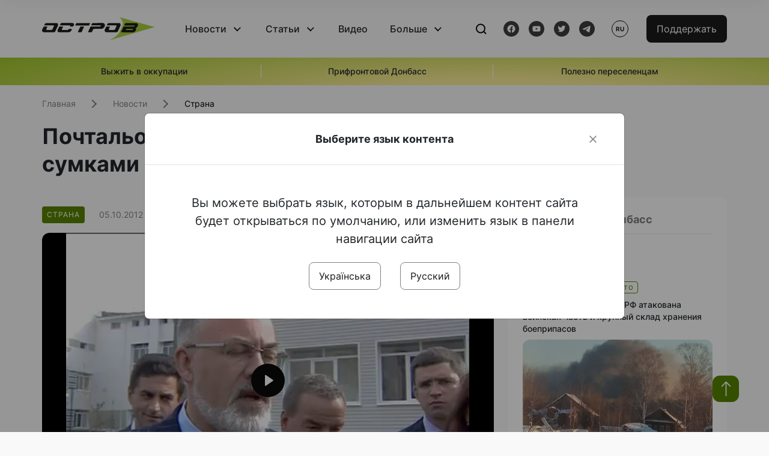

--- FILE ---
content_type: text/html; charset=UTF-8
request_url: https://www.ostro.org/ru/news/pochtalony-budut-hodyt-s-novymy-sumkamy-y-gazovymy-ballonchykamy-i132143
body_size: 14998
content:

<!DOCTYPE html>
<html lang="ru">
<head>
    <meta charset="utf-8">
    <meta http-equiv="X-UA-Compatible" content="IE=edge">
    <title>Почтальоны будут ходить с новыми сумками и газовыми баллончиками | ОстроВ</title>
    <link rel="apple-touch-icon" sizes="57x57" href="/favicon/apple-icon-57x57.png">
    <link rel="apple-touch-icon" sizes="60x60" href="/favicon/apple-icon-60x60.png">
    <link rel="apple-touch-icon" sizes="72x72" href="/favicon/apple-icon-72x72.png">
    <link rel="apple-touch-icon" sizes="76x76" href="/favicon/apple-icon-76x76.png">
    <link rel="apple-touch-icon" sizes="114x114" href="/favicon/apple-icon-114x114.png">
    <link rel="apple-touch-icon" sizes="120x120" href="/favicon/apple-icon-120x120.png">
    <link rel="apple-touch-icon" sizes="144x144" href="/favicon/apple-icon-144x144.png">
    <link rel="apple-touch-icon" sizes="152x152" href="/favicon/apple-icon-152x152.png">
    <link rel="apple-touch-icon" sizes="180x180" href="/favicon/apple-icon-180x180.png">
    <link rel="icon" type="image/png" sizes="192x192"  href="/favicon/android-icon-192x192.png">
    <link rel="icon" type="image/png" sizes="32x32" href="/favicon/favicon-32x32.png">
    <link rel="icon" type="image/png" sizes="96x96" href="/favicon/favicon-96x96.png">
    <link rel="icon" type="image/png" sizes="16x16" href="/favicon/favicon-16x16.png">
    <link rel="manifest" href="/favicon/manifest.json">
    <meta name="msapplication-TileColor" content="#ffffff">
    <meta name="msapplication-TileImage" content="/favicon/ms-icon-144x144.png">
    <meta name="theme-color" content="##588400">
    <meta name="apple-mobile-web-app-status-bar-style" content="black-translucent">
    <meta name="viewport"
          content="width=device-width, user-scalable=no, initial-scale=1.0, maximum-scale=1.0, minimum-scale=1.0">
    <meta name="csrf-param" content="_csrf-frontend">
<meta name="csrf-token" content="YBcLiuf5xnuPibG-NIVfOv47LwNIiM0LTN7DeOb9HfdSbUjAiZ-1SefE9dBX0i5qunNGdBHrmGEllPIQtpJ_xA==">
            <meta property="fb:app_id" content="583173016509071">
        <meta name="title" content="Почтальоны будут ходить с новыми сумками и газовыми баллончиками | ОстроВ">
<meta name="description" content="
                                            
                                                
                                            
                                        Для работников &amp;quot;Укрпочты&amp;quot; закуплено почтальонских сумок на сумму 1, 95 млн грн.">
<meta property="og:title" content="Почтальоны будут ходить с новыми сумками и газовыми баллончиками">
<meta name="twitter:title" content="Почтальоны будут ходить с новыми сумками и газовыми баллончиками">
<meta property="og:type" content="article">
<meta property="og:description" content="
                                            
                                                
                                            
                                        Для работников &amp;quot;Укрпочты&amp;quot; закуплено почтальонских сумок на сумму 1, 95 млн грн.">
<meta name="twitter:description" content="
                                            
                                                
                                            
                                        Для работников &amp;quot;Укрпочты&amp;quot; закуплено почтальонских сумок на сумму 1, 95 млн грн.">
<meta property="og:url" content="https://www.ostro.org/ru/news/pochtalony-budut-hodyt-s-novymy-sumkamy-y-gazovymy-ballonchykamy-i132143">
<meta property="og:image" content="https://www.ostro.org/upload/share/news/2022/12/19/og_image_.png?v=1671461075">
<meta name="twitter:image" content="https://www.ostro.org/upload/share/news/2022/12/19/og_image_.png?v=1671461075">
<meta property="og:image:width" content="1200">
<meta property="og:image:height" content="630">
<meta property="og:image:type" content="image/png">
<link href="https://www.ostro.org/ru/news/pochtalony-budut-hodyt-s-novymy-sumkamy-y-gazovymy-ballonchykamy-i132143" rel="alternate" hreflang="ru">
<link type="application/rss+xml" href="https://www.ostro.org/rssfeed/rss.xml" title="ОстроВ - General feed of all materials" rel="alternate">
<link type="application/rss+xml" href="https://www.ostro.org/rssfeed/news.xml" title="ОстроВ - Новости" rel="alternate">
<link type="application/rss+xml" href="https://www.ostro.org/rssfeed/articles.xml" title="ОстроВ - Статьи" rel="alternate">
<link type="application/rss+xml" href="https://www.ostro.org/rssfeed/video.xml" title="ОстроВ - Видео" rel="alternate">
<link type="application/rss+xml" href="https://www.ostro.org/rssfeed/rss_ru.xml" title="ОстроВ - General feed of all materials (Русский)" rel="alternate">
<link type="application/rss+xml" href="https://www.ostro.org/rssfeed/news_ru.xml" title="ОстроВ - Новости (Русский)" rel="alternate">
<link type="application/rss+xml" href="https://www.ostro.org/rssfeed/articles_ru.xml" title="ОстроВ - Статьи (Русский)" rel="alternate">
<link type="application/rss+xml" href="https://www.ostro.org/rssfeed/video_ru.xml" title="ОстроВ - Видео (Русский)" rel="alternate">
<link href="/dist/styles/main.min.css?v=1762335726" rel="stylesheet">
<link href="/css/site.css?v=1739541963" rel="stylesheet">
<script>var newsFeed = "\/ru\/site\/news-feed";</script>    <script type="application/ld+json">{"@context":"https:\/\/schema.org","@graph":[{"@type":"NewsMediaOrganization","@id":"https:\/\/www.ostro.org#organization","name":"ОстроВ","legalName":"ГРОМАДСЬКА ОРГАНІЗАЦІЯ «ЦЕНТР ДОСЛІДЖЕНЬ СОЦІАЛЬНИХ ПЕРСПЕКТИВ ДОНБАСУ»","identifier":"R40-06473","additionalType":"https:\/\/webportal.nrada.gov.ua\/derzhavnyj-reyestr-sub-yektiv-informatsijnoyi-diyalnosti-u-sferi-telebachennya-i-radiomovlennya\/","url":"https:\/\/www.ostro.org\/","logo":{"@type":"ImageObject","url":"https:\/\/www.ostro.org\/dist\/img\/logo\/ostrov_black.svg"},"employee":{"@type":"Person","name":"Сергій Гармаш","jobTitle":"Головний редактор","url":"https:\/\/www.ostro.org\/author\/sergij-garmash-1","sameAs":"https:\/\/www.ostro.org\/author\/sergij-garmash-1"},"email":"info@ostro.org","sameAs":["https:\/\/www.facebook.com\/iaostro","https:\/\/www.youtube.com\/user\/ostroorg","https:\/\/x.com\/ostro_v","https:\/\/t.me\/iaostro","https:\/\/whatsapp.com\/channel\/0029VaqFRXdAojYln5rZTq38"]},{"@type":"WebSite","@id":"https:\/\/www.ostro.org#website","url":"https:\/\/www.ostro.org\/","name":"ОстроВ","inLanguage":"ru"},{"@type":"WebPage","@id":"https:\/\/www.ostro.org\/ru\/news\/pochtalony-budut-hodyt-s-novymy-sumkamy-y-gazovymy-ballonchykamy-i132143#webpage","url":"https:\/\/www.ostro.org\/ru\/news\/pochtalony-budut-hodyt-s-novymy-sumkamy-y-gazovymy-ballonchykamy-i132143","name":"Почтальоны будут ходить с новыми сумками и газовыми баллончиками","inLanguage":"ru","mainEntity":{"@type":"NewsArticle","@id":"https:\/\/www.ostro.org\/ru\/news\/pochtalony-budut-hodyt-s-novymy-sumkamy-y-gazovymy-ballonchykamy-i132143#newsArticle"},"isPartOf":{"@id":"https:\/\/www.ostro.org#website"}},{"@type":"VideoObject","@id":"https:\/\/www.ostro.org\/ru\/news\/pochtalony-budut-hodyt-s-novymy-sumkamy-y-gazovymy-ballonchykamy-i132143#video","name":"Почтальоны будут ходить с новыми сумками и газовыми баллончиками","description":"Для работников \u0026quot;Укрпочты\u0026quot; закуплено почтальонских сумок на сумму 1, 95 млн грн. Об этом сообщают \u0026quot;Наші гроші\u0026quot; со ссылкой на \u0026quot;Вестник государственных закупок\u0026quot;. Соответствующее соглашение украинское государственное","uploadDate":"2012-10-05T13:38:06+03:00","inLanguage":"ru","isPartOf":{"@id":"https:\/\/www.ostro.org\/ru\/news\/pochtalony-budut-hodyt-s-novymy-sumkamy-y-gazovymy-ballonchykamy-i132143#webpage"},"publisher":{"@id":"https:\/\/www.ostro.org#organization"},"thumbnailUrl":"https:\/\/www.ostro.org\/upload\/share\/news\/2022\/12\/19\/og_image_.png","contentUrl":"https:\/\/www.ostro.org\/upload\/iblock\/166\/tabachnik_bal.mp4"},{"@type":"NewsArticle","@id":"https:\/\/www.ostro.org\/ru\/news\/pochtalony-budut-hodyt-s-novymy-sumkamy-y-gazovymy-ballonchykamy-i132143#newsArticle","url":"https:\/\/www.ostro.org\/ru\/news\/pochtalony-budut-hodyt-s-novymy-sumkamy-y-gazovymy-ballonchykamy-i132143","headline":"Почтальоны будут ходить с новыми сумками и газовыми баллончиками","articleBody":"Для работников \u0026quot;Укрпочты\u0026quot; закуплено почтальонских сумок на сумму 1, 95 млн грн. Об этом сообщают \u0026quot;Наші гроші\u0026quot; со ссылкой на \u0026quot;Вестник государственных закупок\u0026quot;. Соответствующее соглашение украинское государственное предприятие почтовой связи Укрпочта по результатам тендера 28 сентября заключило с ОДО \u0026quot;Рассвет\u0026quot; (Ровенская обл.) До конца года на склады Укрпочты во всех регионах страны будет поставлено 16 512 сумок по 120 грн.\/шт. \u0026quot;Наплечные сумки размером 34х20х32 см изготовлены из нейлона. На боковых стенках расположены карманы, на которых нанесено светло-преломляющее покрытия, что позволяет при попадании световых лучей хорошо выделять пользователя сумки в темное время суток\u0026quot; \u0026ndash; говорится в сообщении. Кроме того Киевская областная дирекция Укрпочты приобрела у ООО НПП \u0026quot;Эколог\u0026quot; 1572 газовых баллончиков \u0026quot;Терен – 1Б\u0026quot; по 19 грн.\/шт. Справка. На 2012 год в системе \u0026quot;Укрпочты\u0026quot; в процессе доставки почты и прессы задействованы 40 874 почтальона и более 3,6 тысячи автомобилей. На 30 тысяч населенных пунктов в стране приходится почти 14 тысяч почтовых отделений, из которых около 10 тысяч находятся в сельской местности.","name":"Почтальоны будут ходить с новыми сумками и газовыми баллончиками","description":"Для работников \u0026quot;Укрпочты\u0026quot; закуплено почтальонских сумок на сумму 1, 95 млн грн. Об этом сообщают \u0026quot;Наші гроші\u0026quot; со ссылкой на \u0026quot;Вестник государственных закупок\u0026quot;. Соответствующее соглашение украинское государственное","inLanguage":"ru","datePublished":"2012-10-05T13:38:06+03:00","dateModified":"2022-12-19T16:44:35+02:00","mainEntityOfPage":{"@type":"WebPage","@id":"https:\/\/www.ostro.org\/ru\/news\/pochtalony-budut-hodyt-s-novymy-sumkamy-y-gazovymy-ballonchykamy-i132143#webpage"},"publisher":{"@id":"https:\/\/www.ostro.org#organization"},"isPartOf":{"@id":"https:\/\/www.ostro.org#website"},"editor":{"@type":"Person","name":"Сергій Гармаш","jobTitle":"Головний редактор","url":"https:\/\/www.ostro.org\/author\/sergij-garmash-1","sameAs":"https:\/\/www.ostro.org\/author\/sergij-garmash-1"},"author":{"@type":"Organization","name":"ОстроВ"},"image":{"@type":"ImageObject","url":"https:\/\/www.ostro.org\/upload\/share\/news\/2022\/12\/19\/og_image_.png","width":1200,"height":630},"associatedMedia":{"@id":"https:\/\/www.ostro.org\/ru\/news\/pochtalony-budut-hodyt-s-novymy-sumkamy-y-gazovymy-ballonchykamy-i132143#video"},"video":{"@id":"https:\/\/www.ostro.org\/ru\/news\/pochtalony-budut-hodyt-s-novymy-sumkamy-y-gazovymy-ballonchykamy-i132143#video"}}]}</script>   
    <script async src="https://securepubads.g.doubleclick.net/tag/js/gpt.js"></script>
<script>
  window.googletag = window.googletag || {cmd: []};
  googletag.cmd.push(function() {
    googletag.defineSlot('/21688950999/Main_page_upper_articles', [[872, 125], [728, 90], [750, 100]], 'div-gpt-ad-1681369194137-0').addService(googletag.pubads());
    googletag.pubads().enableSingleRequest();
    googletag.enableServices();
  });
</script>

<script async src="https://securepubads.g.doubleclick.net/tag/js/gpt.js"></script>
<script>
  window.googletag = window.googletag || {cmd: []};
  googletag.cmd.push(function() {
    googletag.defineSlot('/21688950999/Main_in_artices', [[872, 125], [728, 90], [750, 100]], 'div-gpt-ad-1681369667713-0').addService(googletag.pubads());
    googletag.pubads().enableSingleRequest();
    googletag.enableServices();
  });
</script>

<script async src="https://securepubads.g.doubleclick.net/tag/js/gpt.js"></script>
<script>
  window.googletag = window.googletag || {cmd: []};
  googletag.cmd.push(function() {
    googletag.defineSlot('/21688950999/Nad_lentoi', [[300, 250], 'fluid', [364, 280], [240, 400], [424, 280], [250, 250], [336, 280], [200, 200], [250, 360], [300, 100], [280, 280]], 'div-gpt-ad-1683641197311-0').addService(googletag.pubads());
    googletag.pubads().enableSingleRequest();
    googletag.pubads().collapseEmptyDivs();
    googletag.enableServices();
  });
</script>

<script async src="https://securepubads.g.doubleclick.net/tag/js/gpt.js"></script>
<script>
  window.googletag = window.googletag || {cmd: []};
  googletag.cmd.push(function() {
    googletag.defineSlot('/21688950999/Nad_lentoi_mobile', [[300, 250], [424, 280], [364, 280], [280, 280], [300, 100], [200, 200], 'fluid', [250, 250], [250, 360], [240, 400], [336, 280]], 'div-gpt-ad-1683641254420-0').addService(googletag.pubads());
    googletag.pubads().enableSingleRequest();
    googletag.pubads().collapseEmptyDivs();
    googletag.enableServices();
  });
</script>

<script async src="https://securepubads.g.doubleclick.net/tag/js/gpt.js"></script>
<script>
  window.googletag = window.googletag || {cmd: []};
  googletag.cmd.push(function() {
    googletag.defineSlot('/469082444/newsite_300_250_nad_lentoi', [300, 250], 'div-gpt-ad-1678699630159-0').addService(googletag.pubads());
    googletag.pubads().enableSingleRequest();
    googletag.enableServices();
  });
</script>
<script async src="https://securepubads.g.doubleclick.net/tag/js/gpt.js"></script>
<script>
  window.googletag = window.googletag || {cmd: []};
  googletag.cmd.push(function() {
    googletag.defineSlot('/469082444/newsite_300_250_lenta2_after_news', [300, 250], 'div-gpt-ad-1673600014699-0').addService(googletag.pubads());
    googletag.pubads().enableSingleRequest();
    googletag.enableServices();
  });


</script>
<script async src="https://securepubads.g.doubleclick.net/tag/js/gpt.js"></script>
<script>
  window.googletag = window.googletag || {cmd: []};
  googletag.cmd.push(function() {
    googletag.defineSlot('/469082444/newsite_300_250_lenta3_after_pr', [300, 250], 'div-gpt-ad-1673600160800-0').addService(googletag.pubads());
    googletag.pubads().enableSingleRequest();
    googletag.enableServices();
  });
</script>
<script async src="https://securepubads.g.doubleclick.net/tag/js/gpt.js"></script>
<script>
  window.googletag = window.googletag || {cmd: []};
  googletag.cmd.push(function() {
    googletag.defineSlot('/469082444/newsite_main_pered_statti', [[220, 90], [720, 90], [728, 90]], 'div-gpt-ad-1673601097112-0').addService(googletag.pubads());
    googletag.pubads().enableSingleRequest();
    googletag.enableServices();
  });
</script>    <!-- Google tag (gtag.js) -->
<script async src="https://www.googletagmanager.com/gtag/js?id=G-C62TWCLQ2W"></script>
<script>
  window.dataLayer = window.dataLayer || [];
  function gtag(){dataLayer.push(arguments);}
  gtag('js', new Date());

  gtag('config', 'G-C62TWCLQ2W');
</script>
<!-- Google tag (gtag.js) -->
<script async src="https://www.googletagmanager.com/gtag/js?id=UA-26023455-1"></script>
<script>
  window.dataLayer = window.dataLayer || [];
  function gtag(){dataLayer.push(arguments);}
  gtag('js', new Date());

  gtag('config', 'UA-26023455-1');
</script>    <style>
        .fb_iframe_widget_fluid span, iframe.fb_ltr,.fb_iframe_widget_lift{
            width: 100% !important;
        }
    </style>
</head>
<body class="single-post ru" data-lang="ru">
    <div id="fb-root"></div>
    <script>
        window.fbAsyncInit = function () {
            FB.init({
                appId: '583173016509071',
                cookie: true,
                xfbml: true,
                version: 'v15.0'
            });
            FB.AppEvents.logPageView();
        };
        (function (d, s, id) {
            var js, fjs = d.getElementsByTagName(s)[0];
            if (d.getElementById(id)) {
                return;
            }
            js = d.createElement(s);
            js.id = id;
            js.async = true;
            js.src = "https://connect.facebook.net/ru_RU/sdk.js";
            fjs.parentNode.insertBefore(js, fjs);
        }(document, 'script', 'facebook-jssdk'));
    </script>


    <script>
        window.fbAsyncInit = function() {
            FB.init({
                appId: '583173016509071',
                autoLogAppEvents : true,
                xfbml            : true,
                version          : 'v15.0'
            });
        };
    </script>
    <script async defer crossorigin="anonymous" src="https://connect.facebook.net/ru_RU/sdk.js"></script>

<header class="header page-wrapper">
    <div class="container">
        <div class="row">
            <div class="col-12 header__wrapper">
                <div class="header__icons">
                    <div class="main-logo">
                        <a href="/ru" class="main-logo__link">
                            <img src="/dist/img/sprites/ostrov_black.svg" alt="">
                        </a>
                    </div>
                </div>

                <nav class="header__wrapper-links">
                    <ul class="header__links"><li class='elements_17  header__link'><a  class='header__link__item header__link-event link_styled' href='/ru/news'>Новости</a><div class="dropdown-menu "><div class="container"><ul class="" id="pp-17"><li class='elements_18  '><a  class='header__link' href='/ru/news'>Все новости</a></li><li class='elements_19  '><a  class='header__link' href='/ru/news/country'>Страна</a></li><li class='elements_20  '><a  class='header__link' href='/ru/news/donbas'>Донбасс</a></li></ul></li><li class='elements_22  header__link'><a  class='header__link__item header__link-event link_styled' href='/ru/articles'>Статьи</a><div class="dropdown-menu "><div class="container"><ul class="" id="pp-22"><li class='elements_23  '><a  class='header__link' href='/ru/articles'>Все статьи</a></li><li class='elements_24  '><a  class='header__link' href='/ru/articles/country'>Страна</a></li><li class='elements_25  '><a  class='header__link' href='/ru/articles/donbas'>Донбасс</a></li></ul></li><li class='elements_26  header__link'><a  class='header__link__item link_styled' href='/ru/video'>Видео</a></li><li class='elements_28  header__link'><a  class='header__link__item header__link-event link_styled' href='ru/more'>Больше</a><div class="dropdown-menu "><div class="container"><ul class="" id="pp-28"><li class='elements_48  '><a  class='header__link' href='/ru/opinions'>Мнения</a></li><li class='elements_30  '><a  class='header__link' href='/ru/poll'>Опросы</a></li><li class='elements_29  '><a  class='header__link' href='/ru/press-releases'>Пресс-релизы</a></li><li class='elements_32  '><a  class='header__link' href='/ru/archive'>Архив</a></li></ul></li></ul>                </nav>
                <div class="header__buttons">
                    <div class="header-search">
                        <div class="header-search__icon">
                            <img src="/dist/img/sprites/search.svg" alt="">
                        </div>
                    </div>
                    <div class="header-social">
                    
    <a href="https://www.facebook.com/iaostro" target="_blank">
        <div class="header-social__btn fb-head"></div>
    </a>
    <a href="https://www.youtube.com/user/ostroorg/" target="_blank">
        <div class="header-social__btn youtube-head"></div>
    </a>
    <a href="https://twitter.com/ostro_v" target="_blank">
        <div class="header-social__btn twitter-head"></div>
    </a>
    <a href="https://t.me/iaostro" target="_blank">
        <div class="header-social__btn telegram-head"></div>
    </a>

                    </div>
                    <div class="header-lang__button">
                        <div class="lang-button">ru</div><div class="lang-button__dropdown" style="top: -200px"><ul><li><a  href='/?changeLang=ua'>ua</a></li><li><a href='/ru/news/pochtalony-budut-hodyt-s-novymy-sumkamy-y-gazovymy-ballonchykamy-i132143?changeLang=ru'>ru</a></li><li><a href='https://www.ostro.info/' target='_blank' rel='nofollow'>EN</a></li></ul></div>                    </div>
                    <div class="payment-buttons-header payment-buttons-header-hide-mobile">
                        <button type="button" class="btn btn-primary">
                            <span id="loader_btn_monobank" style="margin-right: 10px" class="spinner-border spinner-border-sm d-none" role="status" aria-hidden="true"></span>
                            <a href="/donate">Поддержать</a>
                        </button>    
                    </div>    
                    <div class="header__burger">
                        <div class="header__burger-btn"></div>
                    </div>
                </div>
                <div class="header-search__input">
                    <div class="container">
                        <form action="/ru/search" class="search-form">
                        <div class="custom-input">
                            <input class="header-input" type="text" name="q" placeholder="Поиск материала" required minlength="3">
                            <button type="submit" class="btn btn-primary btn-search">Искать</button>
                            <span class="close-search"></span>
                        </div>
                        </form>
                    </div>
                </div>
            </div>
        </div>
    </div>
</header>
<div class="menu__mob-opened">
    <div class="container">
        <ul class="menu__links"><li class='elements_17  menu__link'><a  class='menu__link-title menu__link-sub' href='/ru/news'>Новости</a><ul class="menu__sub" id="pp-17"><li class='elements_18 menu__sub-item '><a  class='' href='/ru/news'>Все новости</a></li><li class='elements_19 menu__sub-item '><a  class='' href='/ru/news/country'>Страна</a></li><li class='elements_20 menu__sub-item '><a  class='' href='/ru/news/donbas'>Донбасс</a></li></ul></li><li class='elements_22  menu__link'><a  class='menu__link-title menu__link-sub' href='/ru/articles'>Статьи</a><ul class="menu__sub" id="pp-22"><li class='elements_23 menu__sub-item '><a  class='' href='/ru/articles'>Все статьи</a></li><li class='elements_24 menu__sub-item '><a  class='' href='/ru/articles/country'>Страна</a></li><li class='elements_25 menu__sub-item '><a  class='' href='/ru/articles/donbas'>Донбасс</a></li></ul></li><li class='elements_26 menu__sub-item menu__link'><a  class='header__link__item link_styled' href='/ru/video'>Видео</a></li><li class='elements_28  menu__link'><a  class='menu__link-title menu__link-sub' href='ru/more'>Больше</a><ul class="menu__sub" id="pp-28"><li class='elements_48 menu__sub-item '><a  class='' href='/ru/opinions'>Мнения</a></li><li class='elements_30 menu__sub-item '><a  class='' href='/ru/poll'>Опросы</a></li><li class='elements_29 menu__sub-item '><a  class='' href='/ru/press-releases'>Пресс-релизы</a></li><li class='elements_32 menu__sub-item '><a  class='' href='/ru/archive'>Архив</a></li></ul></li></ul>        <div class="header-social mob-social">
            
    <a href="https://www.facebook.com/iaostro" target="_blank">
        <div class="header-social__btn fb-head"></div>
    </a>
    <a href="https://www.youtube.com/user/ostroorg/" target="_blank">
        <div class="header-social__btn youtube-head"></div>
    </a>
    <a href="https://twitter.com/ostro_v" target="_blank">
        <div class="header-social__btn twitter-head"></div>
    </a>
    <a href="https://t.me/iaostro" target="_blank">
        <div class="header-social__btn telegram-head"></div>
    </a>

        </div>
    </div>
</div>                    <div class="main-slider">
            <div class="page-wrapper">
                <div class="container">
                    <div class="swiper ">
                        <div class="swiper-wrapper">
                                                                                                <div class="swiper-slide swiper-header-slide position_center">
                                        <a href=" https://www.ostro.org/tag/vyzhyty-v-okupatsiyi">
                                            <div class="swiper-slide__content">
                                                <h6></h6>
                                                <p class="t3">
                                                    Выжить в оккупации                                                </p>
                                            </div>
                                        </a>
                                    </div>
                                                                                                                                <div class="swiper-slide swiper-header-slide position_center">
                                        <a href=" https://www.ostro.org/tag/pryfrontovyj-donbas">
                                            <div class="swiper-slide__content">
                                                <h6></h6>
                                                <p class="t3">
                                                    Прифронтовой Донбасс                                                </p>
                                            </div>
                                        </a>
                                    </div>
                                                                                                                                <div class="swiper-slide swiper-header-slide position_center">
                                        <a href=" https://www.ostro.org/tag/korysno-pereselentsyam">
                                            <div class="swiper-slide__content">
                                                <h6></h6>
                                                <p class="t3">
                                                    Полезно переселенцам                                                </p>
                                            </div>
                                        </a>
                                    </div>
                                                                                    </div>
                        <div class="swiper-pagination"></div>
                    </div>
                </div>
            </div>
        </div>
    <div class="page-wrapper">
    <div class="container page-container article">
        <nav aria-label="breadcrumb">
    <ul itemscope itemtype="https://schema.org/BreadcrumbList" class="breadcrumb"><li class=" breadcrumb__item" itemprop="itemListElement" itemscope itemtype="https://schema.org/ListItem"><a class="" href="/ru" itemprop="item"><span itemprop="name">Главная</span><meta itemprop="position" content="0"></a></li><li class=" breadcrumb__item" itemprop="itemListElement" itemscope itemtype="https://schema.org/ListItem"><a href="/ru/news" itemprop="item"><span itemprop="name">Новости</span><meta itemprop="position" content="1"></a></li><li class=" breadcrumb__item" itemprop="itemListElement" itemscope itemtype="https://schema.org/ListItem"><a class="breadcrumbs-list__link" href="/ru/news/country" itemprop="item"><span itemprop="name">Страна</span><meta itemprop="position" content="2"></a></li></ul itemscope itemtype="https://schema.org/BreadcrumbList"></nav>
        <div class="row">
            <section class="col-sm-12 col-md-7 col-lg-8 col-xl-8 page-content">
                <div class="banner-block" id="banner-13"><!-- /21688950999/Nad_lentoi_mobile -->
<div id='div-gpt-ad-1683641254420-0' style='min-width: 200px; min-height: 100px;'>
  <script>
    googletag.cmd.push(function() { googletag.display('div-gpt-ad-1683641254420-0'); });
  </script>
</div></div>                <h1 class="article__title">Почтальоны будут ходить с новыми сумками и газовыми баллончиками</h1>
                                <div class="article__info">
                    <div class="article__desc">
                                                    <div class="tags">
                                
                                                                                                                <div class="tag article__tag">Страна</div>
                                                                                                </div>
                                                <div class="main-news__item__info">
                            <div class="main-news__item__date">05.10.2012</div>
                            <div class="main-news__item__time">13:38</div>
                        </div>
                        <div class="article__views">3050</div>
                    </div>

                    
                                                                                </div>
                                                <!--                <h4 class="article__summery">-->
                <!--                    -->                <!--                </h4>-->
                                <div class="article__content">
                    <div class="article__video">
                                            <video id="main-video" class="video-js  vjs-video">
                                                <source src="/upload/iblock/166/tabachnik_bal.mp4" type="video/mp4">
                                            </video>
                                        </div><p class="" >Для работников &quot;Укрпочты&quot; закуплено почтальонских сумок на сумму 1, 95 млн грн. Об этом сообщают &quot;Наші гроші&quot;  со ссылкой на &quot;Вестник государственных закупок&quot;.</p><div class="banner-block" id="banner-18"><p><a class="share-block" href="https://t.me/iaostro" target="_blank" rel="noopener"> <img style="width: 36px; height: auto" src="/upload/media/2023/05/19/tg1.png">Больше новостей о Донбассе в нашем Telegram канале</a></p></div>

  

<p>Соответствующее соглашение украинское государственное предприятие почтовой связи Укрпочта по результатам тендера 28 сентября заключило с ОДО &quot;Рассвет&quot; (Ровенская обл.) </p>

  

<p>До конца года на склады Укрпочты во всех регионах страны будет поставлено 16 512 сумок по 120 грн./шт. </p>

  

<p>&quot;Наплечные сумки размером 34х20х32 см изготовлены из нейлона. На боковых стенках расположены карманы, на которых нанесено светло-преломляющее покрытия, что позволяет при попадании световых лучей хорошо выделять пользователя сумки в темное время суток&quot; &ndash; говорится в сообщении.</p>

  


  

<p>Кроме того Киевская областная дирекция Укрпочты приобрела у ООО НПП &quot;Эколог&quot; 1572 газовых баллончиков &quot;Терен – 1Б&quot; по 19 грн./шт.</p>

  

<p>Справка. На 2012 год в системе &quot;Укрпочты&quot; в процессе доставки почты и прессы задействованы 40 874 почтальона и более 3,6 тысячи автомобилей. На 30 тысяч населенных пунктов в стране приходится почти 14 тысяч почтовых отделений, из которых около 10 тысяч находятся в сельской местности. </p>
                </div>
                                                <div class="action rounded">
                    <h3>Раньше «ОстроВ» поддерживали грантодатели. Сегодня нашу независимость сохранит только Ваша поддержка</h3>
                        <a href="/donate" class="btn btn-primary">Поддержать</a>
                </div>
                                <div class="article__footer">
                    <div class="share">
    <p>Поделиться:</p>
    <div class="share-icons">
        <a href="javascript:void(0)" onclick="socialShare('twitter')" class="share-icons__item twitter-head"></a>
        <a href="javascript:void(0)" onclick="socialShare('facebook')" class="share-icons__item fb-head"></a>
        <a href="javascript:void(0)" onclick="socialShare('telegram')" class="share-icons__item telegram-head"></a>
        <a href="javascript:void(0)" onclick="socialShare('viber')" class="share-icons__item viber-head"></a>
        <a href="javascript:void(0)" onclick="socialShare('whatsapp')" class="share-icons__item whatsapp-head"></a>
        <a href="javascript:void(0)" onclick="socialShare('link')" class="share-icons__item link-head">
        </a>
    <span class="copied" id="copied">Скопировано</span>
    </div>
</div>                    
                    <div class="banner-container">
                        <div class="banner-block" id="banner-7"><script async src="https://pagead2.googlesyndication.com/pagead/js/adsbygoogle.js?client=ca-pub-4709105346903522"
     crossorigin="anonymous"></script>
<!-- Adapt_before comments -->
<ins class="adsbygoogle"
     style="display:block"
     data-ad-client="ca-pub-4709105346903522"
     data-ad-slot="9618346392"
     data-ad-format="auto"
     data-full-width-responsive="true"></ins>
<script>
     (adsbygoogle = window.adsbygoogle || []).push({});
</script></div>                                            </div>
                    <!-- fb plugin -->
                    
<div class="facebook-comments">
    <div class="fb-comments" data-width="100%" data-href="https://www.ostro.org/ru/news/pochtalony-budut-hodyt-s-novymy-sumkamy-y-gazovymy-ballonchykamy-i132143" data-numposts="5"></div>
</div>

                </div>
                
                <div class="banner-container">
                    <div class="banner-block" id="banner-9"><script async src="https://pagead2.googlesyndication.com/pagead/js/adsbygoogle.js?client=ca-pub-4709105346903522"
     crossorigin="anonymous"></script>
<!-- Adapt_before comments -->
<ins class="adsbygoogle"
     style="display:block"
     data-ad-client="ca-pub-4709105346903522"
     data-ad-slot="9618346392"
     data-ad-format="auto"
     data-full-width-responsive="true"></ins>
<script>
     (adsbygoogle = window.adsbygoogle || []).push({});
</script></div>                                    </div>
                <section class="articles rounded">
    <a href="/ru/articles">
    <h3 class="section-header">Статьи</h3>
    </a>

            <a href="/ru/articles/dnevnyk-matery-18-letnego-dobrovoltsa-vojna-vygodna-s-nej-slozhno-konkuryrovat-i544191 " class="articles__item">
    <div class="articles__item__img  rounded">
        <img src="https://www.ostro.org/upload/articles/2026/01/05/2_312x180.jpg?v=1767608352" alt="" title="Дневник матери 18-летнего добровольца: война выгодна, с ней сложно конкурировать">                    <div class="category-group">
                                      <span class="tag ">Луганск</span>
                            </div>
            </div>
    <div class="articles__item__content ">
        <div class="main-news__item__info">
            <div class="main-news__item__date">05.01.2026</div>
            <div class="main-news__item__time">12:10</div>
        </div>
        <h4>Дневник матери 18-летнего добровольца: война выгодна, с ней сложно конкурировать</h4>
                    <div class="articles__item__text">И на 12-м году войны я начинаю осознавать ее как свою конкуренткой, против которой у меня мало шансов. Потому что она может дать многим гораздо больше, чем просто отдельно взятая мать – война может дать заработки, должности, власть, выгодные...</div>
            </div>
</a>            <a href="/ru/articles/motor-zaklynylo-zapadnye-smy-o-rossyy-y-vojne-i543808 " class="articles__item">
    <div class="articles__item__img  rounded">
        <img src="https://www.ostro.org/upload/media/2025/12/31/1641919996-1-hdpic-club-p-podbitii-samolet-foto-1.jpg?v=1767194649" alt="" title="&quot;Мотор заклинило&quot;. Западные СМИ о России и войне">                    <div class="category-group">
                                      <span class="tag ">Мир</span>
                            </div>
            </div>
    <div class="articles__item__content ">
        <div class="main-news__item__info">
            <div class="main-news__item__date">01.01.2026</div>
            <div class="main-news__item__time">17:15</div>
        </div>
        <h4>"Мотор заклинило". Западные СМИ о России и войне</h4>
                    <div class="articles__item__text">Экономика России, объем которой составляет 2,5 триллиона долларов – столько же, сколько и экономика Италии – страдает от слабых перспектив долгосрочного роста, сокращения населения, уменьшения запасов нефти, которую можно легко добывать, и...</div>
            </div>
</a>            <a href="/ru/articles/vladyslav-seleznyov-dumayu-v-2026-godu-my-tak-zhe-budem-vydet-polzuchee-nastuplenye-rossyjskoj-armyy-i543713 " class="articles__item">
    <div class="articles__item__img  rounded">
        <img src="https://www.ostro.org/upload/articles/2025/12/30/55-main-v1762281320_312x180.jpg?v=1767092986" alt="" title="Владислав Селезнёв: Думаю, в 2026 году мы так же будем видеть ползучее наступление российской армии">                    <div class="category-group">
                                      <span class="tag ">Страна</span>
                            </div>
            </div>
    <div class="articles__item__content ">
        <div class="main-news__item__info">
            <div class="main-news__item__date">31.12.2025</div>
            <div class="main-news__item__time">16:00</div>
        </div>
        <h4>Владислав Селезнёв: Думаю, в 2026 году мы так же будем видеть ползучее наступление российской армии</h4>
                    <div class="articles__item__text">Бывший спикер Генштаба ВСУ Владислав Селезнёв в интервью "ОстроВу" рассказал о ситуации на фронте по состоянию на конец года, оценил последствия боёв на Донецком и Запорожском направлениях...</div>
            </div>
</a>    
    <a href="/ru/articles" class="text-link all-articles">Все статьи</a>


</section>
            </section>
            <aside class="col-sm-12 col-md-5 col-lg-4 col-xl-4 aside-panel news-aside">
                <div class="" id="aside-news">
    <div class="banner-block" id="banner-1"><!-- /21688950999/Nad_lentoi -->
<div id='div-gpt-ad-1683641197311-0' style='min-width: 200px; min-height: 100px;'>
  <script>
    googletag.cmd.push(function() { googletag.display('div-gpt-ad-1683641197311-0'); });
  </script>
</div></div>
            
            <div class="news-wrapper rounded">
                <div class="all-news">
                                            <ul class="tabs">
                            <li class="tabs__item ">
                                <a data-cat="" class="tabs__link tabs__link_active news_feed_link" href="#">
                                    Все новости                                </a>
                            </li>
                                                            <li class="tabs__item">
                                    <a data-cat="2" class="tabs__link news_feed_link"
                                       href="#">Донбасс</a>
                                </li>
                                                    </ul>
                                        <div class="aside-news" id="news-feed">
                                                        <h4 class="aside-news__date ">Сегодня</h4>


    <div class="aside-news__item ">
    <a href="/ru/news/v-kostromskoj-oblasty-rf-atakovana-voynskaya-chast-y-krupnyj-sklad-hranenyya-boeprypasov-i544302">
        <div class="theme__desc">
            <div class="main-news__item__info">
                <div class="main-news__item__date">06.01.2026</div>
                <div class="main-news__item__time">16:16</div>
            </div>
                                                
<div class="tags-btn">
    <span class="tag-small">Фото</span>
</div>
                                    </div>
        <p class="t6  ">
            В Костромской области РФ атакована воинская часть и крупный склад хранения боеприпасов        </p>
                    <div class="aside-news__img rounded">
                <div class="aside-news__overlay"></div>
                <img src="https://www.ostro.org/upload/news/2026/01/06/0_376x212.jpg?v=1767708022" alt="" title="В Костромской области РФ атакована воинская часть и крупный склад хранения боеприпасов">            </div>
        
    </a>
</div>                                                    

    <div class="aside-news__item ">
    <a href="/ru/news/glavnyj-gypermarket-dnr-v-antysanytarnyh-uslovyyah-regulyarno-torguet-prosrochennoj-produktsyej-i544298">
        <div class="theme__desc">
            <div class="main-news__item__info">
                <div class="main-news__item__date">06.01.2026</div>
                <div class="main-news__item__time">15:45</div>
            </div>
                    </div>
        <p class="t6  ">
            Главный гипермаркет "ДНР" в антисанитарных условиях регулярно торгует просроченной продукцией        </p>
                    <div class="aside-news__img rounded">
                <div class="aside-news__overlay"></div>
                <img src="https://www.ostro.org/upload/news/2026/01/06/photo-2026-01-06-10-16-27_376x212.jpg?v=1767705700" alt="" title="Главный гипермаркет &quot;ДНР&quot; в антисанитарных условиях регулярно торгует просроченной продукцией">            </div>
        
    </a>
</div>                                                    

    <div class="aside-news__item ">
    <a href="/ru/news/oblygatsyy-telegram-na-summu-okolo-500-mln-zablokyrovany-v-ramkah-zapadnyh-sanktsyj-protyv-moskvy-i544297">
        <div class="theme__desc">
            <div class="main-news__item__info">
                <div class="main-news__item__date">06.01.2026</div>
                <div class="main-news__item__time">15:16</div>
            </div>
                    </div>
        <p class="t6  ">
            Облигации Telegram на сумму около $500 млн заблокированы в рамках западных санкций против Москвы        </p>
        
    </a>
</div>                                                    

    <div class="aside-news__item ">
    <a href="/ru/news/v-kyeve-pereselentsam-yz-luganskoj-oblasty-budut-vydavat-produktovye-nabory-adres-i544274">
        <div class="theme__desc">
            <div class="main-news__item__info">
                <div class="main-news__item__date">06.01.2026</div>
                <div class="main-news__item__time">15:00</div>
            </div>
                                                
<div class="tags-btn">
    <span class="tag-small">Фото</span>
</div>
                                    </div>
        <p class="t6  ">
            В Киеве переселенцам из Луганщины будут выдавать продуктовые наборы (адрес)        </p>
        
    </a>
</div>                                                    

    <div class="aside-news__item ">
    <a href="/ru/news/v-paryzhe-provely-peregovory-nachalnyky-genshtabov-vooruzhennyh-syl-ssha-frantsyy-velykobrytanyy-y-i544293">
        <div class="theme__desc">
            <div class="main-news__item__info">
                <div class="main-news__item__date">06.01.2026</div>
                <div class="main-news__item__time">14:46</div>
            </div>
                    </div>
        <p class="t6  bold-text">
            В Париже провели переговоры начальники генштабов Вооруженных Сил США, Франции, Великобритании и Украины        </p>
        
    </a>
</div>                                                    

    <div class="aside-news__item ">
    <a href="/ru/news/pereselentsev-yz-luganskoj-oblasty-v-odesse-budut-konsultyrovat-spetsyalysty-pfu-i544292">
        <div class="theme__desc">
            <div class="main-news__item__info">
                <div class="main-news__item__date">06.01.2026</div>
                <div class="main-news__item__time">14:23</div>
            </div>
                                                
<div class="tags-btn">
    <span class="tag-small">Инфографика</span>
</div>
                                    </div>
        <p class="t6  ">
            Переселенцев из Луганской области в Одессе будут консультировать специалисты ПФУ        </p>
        
    </a>
</div>                                                    

    <div class="aside-news__item ">
    <a href="/ru/news/zelenskyj-prybyl-vo-frantsyyu-dlya-uchastyya-v-zasedanyy-koalytsyy-zhelayushhyh-i544287">
        <div class="theme__desc">
            <div class="main-news__item__info">
                <div class="main-news__item__date">06.01.2026</div>
                <div class="main-news__item__time">13:57</div>
            </div>
                                                
<div class="tags-btn">
    <span class="tag-small">Видео</span>
</div>
                                    </div>
        <p class="t6  bold-text">
            Зеленский прибыл во Францию для участия в заседании Коалиции желающих. Уже встретился с Макроном        </p>
        
    </a>
</div>                                                    

    <div class="aside-news__item ">
    <a href="/ru/news/vo-lvove-ofytsyalno-zarabotalo-pochetnoe-konsulstvo-rumynyy-i544285">
        <div class="theme__desc">
            <div class="main-news__item__info">
                <div class="main-news__item__date">06.01.2026</div>
                <div class="main-news__item__time">13:53</div>
            </div>
                                                
<div class="tags-btn">
    <span class="tag-small">Фото</span>
</div>
                                    </div>
        <p class="t6  ">
            Во Львове официально заработало Почетное консульство Румынии        </p>
        
    </a>
</div>                                                    

    <div class="aside-news__item ">
    <a href="/ru/news/gruzyya-peredala-dlya-podderzhky-sumshhyny-9-promyshlennyh-generatorov-i544283">
        <div class="theme__desc">
            <div class="main-news__item__info">
                <div class="main-news__item__date">06.01.2026</div>
                <div class="main-news__item__time">13:38</div>
            </div>
                                                
<div class="tags-btn">
    <span class="tag-small">Фото</span>
</div>
                                    </div>
        <p class="t6  ">
            Грузия передала для поддержки Сумщины 9 промышленных генераторов        </p>
        
    </a>
</div>                                                    

    <div class="aside-news__item ">
    <a href="/ru/news/smy-tramp-predlozhyt-grenlandyy-krupnuyu-sdelku-s-nedvyzhymostyu-analogy-uzhe-sushhestvuyut-i544280">
        <div class="theme__desc">
            <div class="main-news__item__info">
                <div class="main-news__item__date">06.01.2026</div>
                <div class="main-news__item__time">12:51</div>
            </div>
                    </div>
        <p class="t6  ">
            СМИ: Трамп предложит Гренландии «крупную сделку с недвижимостью» - аналоги уже существуют        </p>
        
    </a>
</div>                                                    

    <div class="aside-news__item ">
    <a href="/ru/news/novodonetskaya-gromada-donetskoj-oblasty-poluchyla-generatory-ot-mezhdunarodnyh-partnerov-i544278">
        <div class="theme__desc">
            <div class="main-news__item__info">
                <div class="main-news__item__date">06.01.2026</div>
                <div class="main-news__item__time">12:31</div>
            </div>
                                                
<div class="tags-btn">
    <span class="tag-small">Фото</span>
</div>
                                    </div>
        <p class="t6  ">
            Новодонецкая громада Донецкой области получила генераторы от международных партнеров        </p>
        
    </a>
</div>                                                    

    <div class="aside-news__item ">
    <a href="/ru/news/patrulnaya-polytsyya-oprovergaet-systema-shtrafnyh-ballov-dlya-vodytelej-ne-vvedena-i544276">
        <div class="theme__desc">
            <div class="main-news__item__info">
                <div class="main-news__item__date">06.01.2026</div>
                <div class="main-news__item__time">12:05</div>
            </div>
                    </div>
        <p class="t6  ">
            Патрульная полиция опровергает: система штрафных баллов для водителей не введена        </p>
        
    </a>
</div>                                                    

    <div class="aside-news__item ">
    <a href="/ru/news/troe-polytsejskyh-raneny-v-rezultate-rashystskoj-ataky-na-pologovskyj-rajon-zaporozhskoj-oblasty-i544270">
        <div class="theme__desc">
            <div class="main-news__item__info">
                <div class="main-news__item__date">06.01.2026</div>
                <div class="main-news__item__time">11:44</div>
            </div>
                    </div>
        <p class="t6  ">
            Трое полицейских ранены в результате рашистской атаки на Пологовский район Запорожской области        </p>
        
    </a>
</div>                                                    

    <div class="aside-news__item ">
    <a href="/ru/news/okkupyrovannoe-rubezhnoe-razrushennoe-y-zabroshennoe-i544268">
        <div class="theme__desc">
            <div class="main-news__item__info">
                <div class="main-news__item__date">06.01.2026</div>
                <div class="main-news__item__time">11:39</div>
            </div>
                                                
<div class="tags-btn">
    <span class="tag-small">ФОТОФАКТ</span>
</div>
                                    </div>
        <p class="t6  bold-text">
            Оккупированное Рубежное: разрушенное и заброшенное        </p>
        
    </a>
</div>                                                    

    <div class="aside-news__item ">
    <a href="/ru/news/dyplomatycheskaya-podderzhka-y-prysutstvye-amerykanskyh-vojsk-v-paryzhe-predstavyat-plan-garantyj-i544272">
        <div class="theme__desc">
            <div class="main-news__item__info">
                <div class="main-news__item__date">06.01.2026</div>
                <div class="main-news__item__time">11:28</div>
            </div>
                    </div>
        <p class="t6  bold-text">
            Дипломатическая поддержка и присутствие американских войск: в Париже представят план гарантий безопасности для Украины        </p>
        
    </a>
</div>                                                    

    <div class="aside-news__item ">
    <a href="/ru/news/eshhe-odyn-ubytyj-razrusheno-6-zhylyh-domov-rossyyane-za-sutky-nanesly-pochty-1600-udarov-po-i544266">
        <div class="theme__desc">
            <div class="main-news__item__info">
                <div class="main-news__item__date">06.01.2026</div>
                <div class="main-news__item__time">10:45</div>
            </div>
                    </div>
        <p class="t6  bold-text">
            Еще один убитый, разрушено 6 жилых домов: россияне за сутки нанесли почти 1600 ударов по Донетчине        </p>
                    <div class="aside-news__img rounded">
                <div class="aside-news__overlay"></div>
                <img src="https://www.ostro.org/upload/news/2026/01/06/photo-2026-01-06-10-16-49_376x212.jpg?v=1767688743" alt="" title="Еще один убитый, разрушено 6 жилых домов: россияне за сутки нанесли почти 1600 ударов по Донетчине">            </div>
        
    </a>
</div>                                                    

    <div class="aside-news__item ">
    <a href="/ru/news/v-okkupyrovannom-luganske-proyzoshlo-sereznoe-dtp-i544264">
        <div class="theme__desc">
            <div class="main-news__item__info">
                <div class="main-news__item__date">06.01.2026</div>
                <div class="main-news__item__time">10:33</div>
            </div>
                                                
<div class="tags-btn">
    <span class="tag-small">ВИДЕОФАКТ</span>
</div>
                                    </div>
        <p class="t6  bold-text">
            В оккупированном Луганске произошло серьезное ДТП        </p>
        
    </a>
</div>                                                    

    <div class="aside-news__item ">
    <a href="/ru/news/pochty-2900-proyzvodstv-po-prestuplenyyam-protyv-natsbezopasnosty-ukrayny-rassleduet-gbr-i544260">
        <div class="theme__desc">
            <div class="main-news__item__info">
                <div class="main-news__item__date">06.01.2026</div>
                <div class="main-news__item__time">10:12</div>
            </div>
                                                
<div class="tags-btn">
    <span class="tag-small">Инфографика</span>
</div>
                                    </div>
        <p class="t6  ">
            Почти 2900 производств по преступлениям против нацбезопасности Украины расследует ГБР        </p>
        
    </a>
</div>                                                    

    <div class="aside-news__item ">
    <a href="/ru/news/maryupoltsy-prodolzhayut-unyzytelno-prosyt-putyna-vernut-ym-kryshu-nad-golovoj-i544262">
        <div class="theme__desc">
            <div class="main-news__item__info">
                <div class="main-news__item__date">06.01.2026</div>
                <div class="main-news__item__time">09:52</div>
            </div>
                                                
<div class="tags-btn">
    <span class="tag-small">Видео</span>
</div>
                                    </div>
        <p class="t6  bold-text">
            Мариупольцы продолжают унизительно просить Путина вернуть им крышу над головой        </p>
        
    </a>
</div>                                                    

    <div class="aside-news__item ">
    <a href="/ru/news/luganshhyna-rossyyane-atakovaly-vozle-nadezhdy-y-grekovky-vsu-dobylys-uspeha-vozle-novoegorevky-i544257">
        <div class="theme__desc">
            <div class="main-news__item__info">
                <div class="main-news__item__date">06.01.2026</div>
                <div class="main-news__item__time">09:03</div>
            </div>
                                                
<div class="tags-btn">
    <span class="tag-small">Карта</span>
</div>
                                    </div>
        <p class="t6  ">
            Луганщина: россияне атаковали возле Надежды и Грековки, ВСУ добились успеха возле Новоегорьевки, прифронтовые города - без света и воды        </p>
        
    </a>
</div>                                            </div>
                    <a href="/ru/news"
                       class="text-link all-articles">Все новости</a>
                </div>
            </div>
                </div>                <div class="banner-block" id="banner-2"><script async src="https://pagead2.googlesyndication.com/pagead/js/adsbygoogle.js?client=ca-pub-4709105346903522"
     crossorigin="anonymous"></script>
<!-- new_300x250_lenta2 -->
<ins class="adsbygoogle"
     style="display:block"
     data-ad-client="ca-pub-4709105346903522"
     data-ad-slot="7773488167"
     data-ad-format="auto"
     data-full-width-responsive="true"></ins>
<script>
     (adsbygoogle = window.adsbygoogle || []).push({});
</script></div>            <div class="press-reliz rounded">
            <h4 class="press-reliz__title">
                <a href="/ru/press-releases">
                    Пресс-релизы                </a></h4>
                            <a href="/ru/press-releases/klassy-tochnosty-kalybrovannogo-prutka-kak-otklonenyya-vlyyayut-na-resurs-detalej-i543901">
    <div class="press-reliz__item">
        <div class="theme__desc">
            <div class="main-news__item__info">
                <div class="main-news__item__date">02.01.2026</div>
                <div class="main-news__item__time">11:55</div>
            </div>
        </div>
        <p class="t6">Классы точности калиброванного прутка: как отклонения влияют на ресурс деталей</p>
    </div>
</a>                            <a href="/ru/press-releases/nakolennyky-dlya-lyudej-starshego-vozrasta-kak-vybrat-i543815">
    <div class="press-reliz__item">
        <div class="theme__desc">
            <div class="main-news__item__info">
                <div class="main-news__item__date">31.12.2025</div>
                <div class="main-news__item__time">20:42</div>
            </div>
        </div>
        <p class="t6">НАКОЛЕННИКИ ДЛЯ ЛЮДЕЙ СТАРШЕГО ВОЗРАСТА: КАК ВЫБРАТЬ</p>
    </div>
</a>                            <a href="/ru/press-releases/prodazha-avtomobylya-bez-stressa-kogda-skorost-reshaet-vse-i543718">
    <div class="press-reliz__item">
        <div class="theme__desc">
            <div class="main-news__item__info">
                <div class="main-news__item__date">30.12.2025</div>
                <div class="main-news__item__time">14:13</div>
            </div>
        </div>
        <p class="t6">Продажа автомобиля без стресса: когда скорость решает все</p>
    </div>
</a>                            <a href="/ru/press-releases/organyzovannye-tury-pochemu-so-vremenem-ya-stal-puteshestvovat-ymenno-tak-i543704">
    <div class="press-reliz__item">
        <div class="theme__desc">
            <div class="main-news__item__info">
                <div class="main-news__item__date">30.12.2025</div>
                <div class="main-news__item__time">10:37</div>
            </div>
        </div>
        <p class="t6">Организованные туры: почему со временем я стал путешествовать именно так</p>
    </div>
</a>                            <a href="/ru/press-releases/buhgalter-v-varshave-vazhnaya-podderzhka-dlya-byznesa-v-polshe-i543605">
    <div class="press-reliz__item">
        <div class="theme__desc">
            <div class="main-news__item__info">
                <div class="main-news__item__date">29.12.2025</div>
                <div class="main-news__item__time">14:40</div>
            </div>
        </div>
        <p class="t6">Бухгалтер в Варшаве: важная поддержка для бизнеса в Польше</p>
    </div>
</a>                        <a href="/ru/press-releases"
               class="text-link all-articles">Все пресс-релизы</a>
        </div>
        <div class="banner-block" id="banner-3"><script async src="https://pagead2.googlesyndication.com/pagead/js/adsbygoogle.js?client=ca-pub-4709105346903522"
     crossorigin="anonymous"></script>
<!-- new_300x250_lenta3 -->
<ins class="adsbygoogle"
     style="display:block"
     data-ad-client="ca-pub-4709105346903522"
     data-ad-slot="3846933010"
     data-ad-format="auto"
     data-full-width-responsive="true"></ins>
<script>
     (adsbygoogle = window.adsbygoogle || []).push({});
</script></div>            </aside>
        </div>
    </div>
</div><div class="modal fade" id="language" tabindex="-1" aria-labelledby="language" aria-hidden="true">
    <div class="modal-dialog modal-dialog-centered modal-lg modal-md modal-sm">
        <div class="modal-content">
            <div class="modal-header">
                <h5 class="modal-title " id="exampleModalLabel">Выберите язык контента</h5>
                <button type="button" class="btn-close-popup" data-bs-dismiss="modal" aria-label="Close"></button>
            </div>
            <div class="modal-body">
                <p>Вы можете выбрать язык, которым в дальнейшем контент сайта будет открываться по умолчанию, или изменить язык в панели навигации сайта</p>
                <div class="btn-group">
                                            <button type="button" data-language="ua" data-url="/"
                                class="btn btn-secondary select_language">
                            Українська                        </button>
                                            <button type="button" data-language="ru" data-url="/ru"
                                class="btn btn-secondary select_language">
                            Русский                        </button>
                                    </div>
            </div>
        </div>
    </div>
</div><div class="page-wrapper hide-mob">
    <div class="container page-container">
        <div class="banner-container">
            <div class="banner-block" id="banner-11"><script async src="https://pagead2.googlesyndication.com/pagead/js/adsbygoogle.js?client=ca-pub-4709105346903522"
     crossorigin="anonymous"></script>
<!-- Adapt_before comments -->
<ins class="adsbygoogle"
     style="display:block"
     data-ad-client="ca-pub-4709105346903522"
     data-ad-slot="9618346392"
     data-ad-format="auto"
     data-full-width-responsive="true"></ins>
<script>
     (adsbygoogle = window.adsbygoogle || []).push({});
</script></div>                    </div>
    </div>
</div>
<footer class="footer">
    <div class="page-wrapper">
        <div class="container footer-container">
            <div class="row footer-row mb-xl-2">
                <div class=" col-xs-12 col-sm-12 col-md-12 col-xl-3">
                    <div class="footer__info">
                        <a href="/ru">
                            <img src="/dist/img/sprites/logo.svg" alt="" class="footer__logo">
                        </a>
                        <p>
                            <span class="copy-right">© 2002-2026 «ОстроВ»</span>
                            Любое использование материалов сайта «ОстроВ» разрешается при условии активной ссылки на www.ostro.org и указания названия сайта.</p>
                    </div>
                </div>
                <div class="col-xs-12 col-sm-12 col-md-12 col-xl-7 footer__nav ">
                    <ul class="footer-nav col-md-12"><li class='elements_39  footer-nav__item'><a  class='' href='/ru'>Главная</a></li><li class='elements_40  footer-nav__item'><a  class='' href='/ru/articles'>Статьи</a></li><li class='elements_41  footer-nav__item'><a  class='' href='/ru/video'>Видео</a></li><li class='elements_43  footer-nav__item'><a  class='' href='/ru/press-releases'>Пресс-релизы</a></li><li class='elements_44  footer-nav__item'><a  class='' href='/ru/donbas'>Донбасс</a></li></ul>                </div>
            </div>
            <div class="row footer__contact mb-xl-4">
                <div class="col-xl-3 col-md-6 ">
                    <p class="footer-firm">ГО Центр досліджень соціальних перспектив Донбасу; <br />Информационное агентство «ОстроВ»</p>
                </div>
                <div class="col-xl-3 col-md-6 mb-lg-3 mb-md-3">
                    <p class="contact-description">Связаться с редакцией:</p>
                    <a href="/cdn-cgi/l/email-protection#f29b9c949db29d8186809ddc9d8095"><span class="__cf_email__" data-cfemail="b9d0d7dfd6f9d6cacdcbd697d6cbde">[email&#160;protected]</span></a>
                </div>
                <div class="col-xl-3 col-md-6 ">
                    <p class="contact-description">Присоединяйся к нам:</p>
                    <div class="footer__social">
                                                    <a href="https://www.facebook.com/iaostro" target="_blank">
                                <div class="social-icon facebook"></div>
                            </a>
                                                                            <a href="https://www.youtube.com/user/ostroorg/" target="_blank">
                                <div class="social-icon youtube"></div>
                            </a>
                                                                            <a href="https://twitter.com/ostro_v" target="_blank">
                                <div class="social-icon twitter"></div>
                            </a>
                                                                            <a href="https://t.me/iaostro" target="_blank">
                                <div class="social-icon telegram"></div>
                            </a>
                                                                                                            <a target="_blank" href="/rssfeed/rss_ru.xml">
                                    <div class="social-icon rss"></div>
                                </a>
                                                                        </div>
                </div>
                <div class="col-md-6 col-xl-3 ">
                    <p class="contact-description">Поддержать проект</p>
                    <a href="/ru/donate" class="btn footer-btn">Поддержать</a>
                </div>
            </div>
            <div class="row footer-info">
                                <div class="col-xl-3 col-md-6 ">
                    <p>Проект осуществляется при содействии: Национального фонда поддержки демократии (Мнения авторов не обязательно совпадают с официальной позицией Фонда);</p>                                    </div>
                            </div>
            <div class="row info-pages">
                <div class="col-xl-9 col-md-6">
                <ul class="footer-secondary"><li class='elements_46  col-xl-4 col-lg-6 col-sm-12'><a  class='' href='/ru/privacy-policy'>Политика конфиденциальности</a></li></ul>                </div>
                <div class="col-xl-3 col-md-6">
                    <a href="//www.i.ua/" target="_blank" onclick="this.href='//i.ua/r.php?869';" title="Rated by I.UA">
                        <script data-cfasync="false" src="/cdn-cgi/scripts/5c5dd728/cloudflare-static/email-decode.min.js"></script><script type="text/javascript" language="javascript">iS='<img src="//r.i.ua/s?u869&p62&n'+Math.random();
                            iD=document;if(!iD.cookie)iD.cookie="b=b; path=/";if(iD.cookie)iS+='&c1';
                            iS+='&d'+(screen.colorDepth?screen.colorDepth:screen.pixelDepth)
                                +"&w"+screen.width+'&h'+screen.height;
                            iT=iD.referrer.slice(7);iH=window.location.href.slice(7);
                            ((iI=iT.indexOf('/'))!=-1)?(iT=iT.substring(0,iI)):(iI=iT.length);
                            if(iT!=iH.substring(0,iI))iS+='&f'+escape(iD.referrer.slice(7));
                            iS+='&r'+escape(iH);
                            iD.write(iS+'" border="0" width="88" height="31" />');
                            </script>
                    </a>
                </div>
            </div>
        </div>
    </div>
    <!--button id="scrollUpBtn">
        <img src="/dist/img/sprites/scroll-up.svg" alt="">
    </button-->
    <button id="scrollUpBtn" style="opacity: 1; pointer-events: all;" aria-label="Scroll up">
    <img src="/dist/img/sprites/scroll-up.svg" alt="" aria-hidden="true">
</button>
</footer><script src="/dist/js/vendor.min.js?v=1691753201"></script>
<script src="/dist/js/main.min.js?v=1691753201"></script>
<script src="/js/site.js?v=1677533409"></script><script defer src="https://static.cloudflareinsights.com/beacon.min.js/vcd15cbe7772f49c399c6a5babf22c1241717689176015" integrity="sha512-ZpsOmlRQV6y907TI0dKBHq9Md29nnaEIPlkf84rnaERnq6zvWvPUqr2ft8M1aS28oN72PdrCzSjY4U6VaAw1EQ==" data-cf-beacon='{"version":"2024.11.0","token":"336547d4446c46318ddd372789520196","server_timing":{"name":{"cfCacheStatus":true,"cfEdge":true,"cfExtPri":true,"cfL4":true,"cfOrigin":true,"cfSpeedBrain":true},"location_startswith":null}}' crossorigin="anonymous"></script>
</body>
</html>


--- FILE ---
content_type: text/html; charset=utf-8
request_url: https://www.google.com/recaptcha/api2/aframe
body_size: 264
content:
<!DOCTYPE HTML><html><head><meta http-equiv="content-type" content="text/html; charset=UTF-8"></head><body><script nonce="meCJsC0mGMvdTJauRnuHcg">/** Anti-fraud and anti-abuse applications only. See google.com/recaptcha */ try{var clients={'sodar':'https://pagead2.googlesyndication.com/pagead/sodar?'};window.addEventListener("message",function(a){try{if(a.source===window.parent){var b=JSON.parse(a.data);var c=clients[b['id']];if(c){var d=document.createElement('img');d.src=c+b['params']+'&rc='+(localStorage.getItem("rc::a")?sessionStorage.getItem("rc::b"):"");window.document.body.appendChild(d);sessionStorage.setItem("rc::e",parseInt(sessionStorage.getItem("rc::e")||0)+1);localStorage.setItem("rc::h",'1767709543940');}}}catch(b){}});window.parent.postMessage("_grecaptcha_ready", "*");}catch(b){}</script></body></html>

--- FILE ---
content_type: text/css
request_url: https://www.ostro.org/dist/styles/main.min.css?v=1762335726
body_size: 39867
content:
.calendar{padding:4px;-webkit-border-radius:4px;-moz-border-radius:4px;border-radius:4px;direction:ltr;overflow-x:hidden;-webkit-touch-callout:none;-webkit-user-select:none;-khtml-user-select:none;-moz-user-select:none;-ms-user-select:none;user-select:none}.calendar:after{clear:both;content:"";display:block}.calendar .calendar-rtl{direction:rtl}.calendar .calendar-rtl .calendar-rtl table tr td span{float:right}.calendar table{margin:auto;border-spacing:0}.calendar table td,.calendar table th{text-align:center;width:20px;height:20px;border:none;padding:4px 5px;font-size:12px}.calendar .calendar-header{width:100%;border:1px solid #ddd}.calendar .calendar-header table{width:100%}.calendar .calendar-header table th{font-size:22px;padding:5px 10px;cursor:pointer}.calendar .calendar-header table th:hover{background:#eee}.calendar .calendar-header table th.disabled,.calendar .calendar-header table th.disabled:hover{background:0 0;cursor:default}.calendar .calendar-header table th.next,.calendar .calendar-header table th.prev{width:20px}.calendar .calendar-header .year-title{text-align:center;height:20px;width:auto}.calendar .calendar-header .year-neighbor{opacity:.4}@media (max-width:991px){.calendar .calendar-header .year-neighbor{display:none}}.calendar .calendar-header .year-neighbor2{opacity:.2}@media (max-width:767px){.calendar .calendar-header .year-neighbor2{display:none}}.calendar .months-container{width:100%;display:none;flex-wrap:wrap}.calendar .months-container .month-container.month-2{width:16.66666667%}.calendar .months-container .month-container.month-3{width:25%}.calendar .months-container .month-container.month-4{width:33.33333333%}.calendar .months-container .month-container.month-6{width:50%}.calendar .months-container .month-container.month-12{width:100%}.calendar table.month th.month-title{font-size:16px;padding-bottom:5px}.calendar table.month tr td,.calendar table.month tr th{padding:0}.calendar table.month tr td.hidden,.calendar table.month tr th.hidden{display:none}.calendar table.month td.week-number{cursor:default;font-weight:700;border-right:1px solid #eee;padding:5px}.calendar table.month td.day.round-left{-webkit-border-radius:8px 0 0 8px;-moz-border-radius:8px 0 0 8px;border-radius:8px 0 0 8px}.calendar table.month td.day.round-right{webkit-border-radius:0 8px 8px 0;-moz-border-radius:0 8px 8px 0;border-radius:0 8px 8px 0}.calendar table.month td.day .day-content{-webkit-border-radius:4px;-moz-border-radius:4px;padding:5px 6px}.calendar table.month td.new,.calendar table.month td.new:hover,.calendar table.month td.old,.calendar table.month td.old:hover{background:0 0;cursor:default}.calendar table.month td.disabled,.calendar table.month td.disabled:hover{color:#ddd}.calendar table.month td.disabled .day-content:hover,.calendar table.month td.disabled:hover .day-content:hover{background:0 0;cursor:default}.calendar table.month td.range .day-content{background:rgba(0,0,0,.2);-webkit-border-radius:0;-moz-border-radius:0;border-radius:0}.calendar table.month td.range.range-start .day-content{border-top-left-radius:4px;border-bottom-left-radius:4px}.calendar table.month td.range.range-end .day-content{border-top-right-radius:4px;border-bottom-right-radius:4px}.calendar .calendar-loading-container{position:relative;text-align:center;min-height:200px}.calendar .calendar-loading-container .calendar-loading{position:absolute;top:50%;left:50%;transform:translateX(-50%) translateY(-50%)}.calendar .calendar-spinner{margin:20px auto;width:80px;text-align:center}.calendar .calendar-spinner>div{width:16px;height:16px;margin:5px;background-color:#333;border-radius:100%;display:inline-block;-webkit-animation:1s ease-in-out infinite both sk-bouncedelay;animation:1s ease-in-out infinite both sk-bouncedelay}.calendar .calendar-spinner>div.bounce1{-webkit-animation-delay:-.32s;animation-delay:-.32s}.calendar .calendar-spinner>div.bounce2{-webkit-animation-delay:-.16s;animation-delay:-.16s}.calendar-context-menu,.calendar-context-menu .submenu{border:1px solid #ddd;background-color:#fff;box-shadow:2px 2px 5px rgba(0,0,0,.2);-webkit-box-shadow:2px 2px 5px rgba(0,0,0,.2);position:absolute;display:none}.calendar-context-menu .item{position:relative}.calendar-context-menu .item .content{padding:5px 10px;cursor:pointer;display:table;width:100%;white-space:nowrap;box-sizing:border-box}.calendar-context-menu .item .content:hover{background:#eee}.calendar-context-menu .item .content .text{display:table-cell}.calendar-context-menu .item .content .arrow{display:table-cell;padding-left:10px;text-align:right}.calendar-context-menu .item .submenu{top:-1px}.calendar-context-menu .item .submenu:not(.open-left){left:100%}.calendar-context-menu .item .submenu.open-left{right:100%}.calendar-context-menu .item:hover>.submenu{display:block}.table-striped .calendar table.month tr td,.table-striped .calendar table.month tr th{background-color:transparent}table.month td.day .day-content:hover{background:rgba(0,0,0,.2);cursor:pointer}@-webkit-keyframes sk-bouncedelay{0%,100%,80%{-webkit-transform:scale(0)}40%{-webkit-transform:scale(1)}}@keyframes sk-bouncedelay{0%,100%,80%{-webkit-transform:scale(0);transform:scale(0)}40%{-webkit-transform:scale(1);transform:scale(1)}}*,::after,::before{box-sizing:border-box}body{font-family:var(--bs-body-font-family);font-size:var(--bs-body-font-size);font-weight:var(--bs-body-font-weight);line-height:var(--bs-body-line-height);color:var(--bs-body-color);text-align:var(--bs-body-text-align);background-color:var(--bs-body-bg);-webkit-text-size-adjust:100%;-webkit-tap-highlight-color:rgba(0,0,0,0)}hr{margin:1rem 0;color:inherit;border:0;border-top:1px solid;opacity:.25;box-sizing:content-box;height:0;overflow:visible}h1,h2,h3,h4,h5,h6{margin-top:0;margin-bottom:.5rem;font-weight:500;line-height:1.2}h2{font-size:calc(1.325rem + .9vw)}h3{font-size:calc(1.3rem + .6vw)}h4{font-size:calc(1.275rem + .3vw)}h5{font-size:1.25rem}h6{font-size:1rem}abbr[title]{-webkit-text-decoration:underline dotted;cursor:help;-webkit-text-decoration-skip-ink:none;text-decoration-skip-ink:none}address{margin-bottom:1rem;font-style:normal;line-height:inherit}ol,ul{padding-left:2rem}dl,ol,ul{margin-top:0;margin-bottom:1rem}ol ol,ol ul,ul ol,ul ul{margin-bottom:0}dt{font-weight:700}dd{margin-bottom:.5rem;margin-left:0}blockquote,figure{margin:0 0 1rem}mark{padding:.1875em;background-color:var(--bs-highlight-bg)}a{color:var(--bs-link-color);background-color:transparent;text-decoration:none;color:inherit;cursor:pointer}a:hover{color:var(--bs-link-hover-color)}a:not([href]):not([class]),a:not([href]):not([class]):hover{color:inherit;text-decoration:none}code,kbd,pre,samp{font-family:var(--bs-font-monospace)}pre code{font-size:inherit;color:inherit;word-break:normal}code{color:var(--bs-code-color);word-wrap:break-word}a>code{color:inherit}kbd{padding:.1875rem .375rem;color:var(--bs-body-bg);background-color:var(--bs-body-color);border-radius:.25rem}kbd kbd{padding:0;font-size:1em}img,svg{vertical-align:middle}table{caption-side:bottom;border-collapse:collapse}caption{padding-top:.5rem;padding-bottom:.5rem;color:#6c757d;text-align:left}th{text-align:inherit;text-align:-webkit-match-parent}tbody,td,tfoot,th,thead,tr{border:0 solid;border-color:inherit}label{display:inline-block;cursor:pointer}button{border-radius:0}button:focus:not(:focus-visible){outline:0}button,input,optgroup,select,textarea{font-family:inherit}[role=button]{cursor:pointer}select{word-wrap:normal}select:disabled{opacity:1}[list]:not([type=date]):not([type=datetime-local]):not([type=month]):not([type=week]):not([type=time])::-webkit-calendar-picker-indicator{display:none!important}[type=button]:not(:disabled),[type=reset]:not(:disabled),[type=submit]:not(:disabled),button:not(:disabled){cursor:pointer}::-moz-focus-inner{padding:0;border-style:none}textarea{resize:vertical;overflow:auto}fieldset{min-width:0;margin:0;border:0;padding:.35em .75em .625em}legend{float:left;width:100%;margin-bottom:.5rem;font-size:calc(1.275rem + .3vw);line-height:inherit;box-sizing:border-box;color:inherit;max-width:100%;padding:0;white-space:normal;display:block}legend+*{clear:left}::-webkit-datetime-edit-day-field,::-webkit-datetime-edit-fields-wrapper,::-webkit-datetime-edit-hour-field,::-webkit-datetime-edit-minute,::-webkit-datetime-edit-month-field,::-webkit-datetime-edit-text,::-webkit-datetime-edit-year-field{padding:0}::-webkit-inner-spin-button{height:auto}[type=search]{outline-offset:-2px;-webkit-appearance:textfield}::-webkit-search-decoration{-webkit-appearance:none}::-webkit-color-swatch-wrapper{padding:0}::file-selector-button{font:inherit;-webkit-appearance:button}output{display:inline-block}iframe{border:0;min-width:0!important;margin:0 auto!important}summary{cursor:pointer;display:list-item}[hidden]{display:none!important}:root{--bs-blue:#0d6efd;--bs-indigo:#6610f2;--bs-purple:#6f42c1;--bs-pink:#d63384;--bs-red:#dc3545;--bs-orange:#fd7e14;--bs-yellow:#ffc107;--bs-green:#198754;--bs-teal:#20c997;--bs-cyan:#0dcaf0;--bs-black:#000;--bs-white:#fff;--bs-gray:#6c757d;--bs-gray-dark:#343a40;--bs-gray-100:#f8f9fa;--bs-gray-200:#e9ecef;--bs-gray-300:#dee2e6;--bs-gray-400:#ced4da;--bs-gray-500:#adb5bd;--bs-gray-600:#6c757d;--bs-gray-700:#495057;--bs-gray-800:#343a40;--bs-gray-900:#212529;--bs-primary:#0d6efd;--bs-secondary:#588400;--bs-success:#198754;--bs-info:#0dcaf0;--bs-warning:#ffc107;--bs-danger:#dc3545;--bs-light:#f8f9fa;--bs-dark:#212529;--bs-primary-rgb:13,110,253;--bs-secondary-rgb:88,132,0;--bs-success-rgb:25,135,84;--bs-info-rgb:13,202,240;--bs-warning-rgb:255,193,7;--bs-danger-rgb:220,53,69;--bs-light-rgb:248,249,250;--bs-dark-rgb:33,37,41;--bs-white-rgb:255,255,255;--bs-black-rgb:0,0,0;--bs-body-color-rgb:33,37,41;--bs-body-bg-rgb:255,255,255;--bs-font-sans-serif:system-ui,-apple-system,"Segoe UI",Roboto,"Helvetica Neue","Noto Sans","Liberation Sans",Arial,sans-serif,"Apple Color Emoji","Segoe UI Emoji","Segoe UI Symbol","Noto Color Emoji";--bs-font-monospace:SFMono-Regular,Menlo,Monaco,Consolas,"Liberation Mono","Courier New",monospace;--bs-gradient:linear-gradient(180deg, rgba(255, 255, 255, 0.15), rgba(255, 255, 255, 0));--bs-body-font-family:var(--bs-font-sans-serif);--bs-body-font-size:1rem;--bs-body-font-weight:400;--bs-body-line-height:1.5;--bs-body-color:#212529;--bs-body-bg:#fff;--bs-border-width:1px;--bs-border-style:solid;--bs-border-color:#dee2e6;--bs-border-color-translucent:rgba(0, 0, 0, 0.175);--bs-border-radius:0.375rem;--bs-border-radius-sm:0.25rem;--bs-border-radius-lg:0.5rem;--bs-border-radius-xl:1rem;--bs-border-radius-2xl:2rem;--bs-border-radius-pill:50rem;--bs-link-color:#0d6efd;--bs-link-hover-color:#0a58ca;--bs-code-color:#d63384;--bs-highlight-bg:#fff3cd;--swiper-navigation-size:44px;--swiper-theme-color:#007aff}.container,.container-fluid,.container-lg,.container-md,.container-sm,.container-xl,.container-xxl{--bs-gutter-x:1.5rem;--bs-gutter-y:0;width:100%;padding-right:calc(var(--bs-gutter-x) * .5);padding-left:calc(var(--bs-gutter-x) * .5);margin-right:auto;margin-left:auto}.row{--bs-gutter-x:1.5rem;--bs-gutter-y:0;display:flex;flex-wrap:wrap;margin-top:calc(-1 * var(--bs-gutter-y));margin-right:calc(-.5 * var(--bs-gutter-x));margin-left:calc(-.5 * var(--bs-gutter-x))}.row>*{box-sizing:border-box;flex-shrink:0;width:100%;max-width:100%;padding-right:calc(var(--bs-gutter-x) * .5);padding-left:calc(var(--bs-gutter-x) * .5);margin-top:var(--bs-gutter-y)}.col{flex:1 0 0%}.row-cols-auto>*{flex:0 0 auto;width:auto}.row-cols-1>*{flex:0 0 auto;width:100%}.row-cols-2>*{flex:0 0 auto;width:50%}.row-cols-3>*{flex:0 0 auto;width:33.3333333333%}.row-cols-4>*{flex:0 0 auto;width:25%}.row-cols-5>*{flex:0 0 auto;width:20%}.row-cols-6>*{flex:0 0 auto;width:16.6666666667%}.col-auto{flex:0 0 auto;width:auto}.col-1{flex:0 0 auto;width:8.33333333%}.col-2{flex:0 0 auto;width:16.66666667%}.col-3{flex:0 0 auto;width:25%}.col-4{flex:0 0 auto;width:33.33333333%}.col-5{flex:0 0 auto;width:41.66666667%}.col-6{flex:0 0 auto;width:50%}.col-7{flex:0 0 auto;width:58.33333333%}.col-8{flex:0 0 auto;width:66.66666667%}.col-9{flex:0 0 auto;width:75%}.col-10{flex:0 0 auto;width:83.33333333%}.col-11{flex:0 0 auto;width:91.66666667%}.col-12{flex:0 0 auto;width:100%}.offset-1{margin-left:8.33333333%}.offset-2{margin-left:16.66666667%}.offset-3{margin-left:25%}.offset-4{margin-left:33.33333333%}.offset-5{margin-left:41.66666667%}.offset-6{margin-left:50%}.offset-7{margin-left:58.33333333%}.offset-8{margin-left:66.66666667%}.offset-9{margin-left:75%}.offset-10{margin-left:83.33333333%}.offset-11{margin-left:91.66666667%}.g-0,.gx-0{--bs-gutter-x:0}.g-0,.gy-0{--bs-gutter-y:0}.g-1,.gx-1{--bs-gutter-x:0.25rem}.g-1,.gy-1{--bs-gutter-y:0.25rem}.g-2,.gx-2{--bs-gutter-x:0.5rem}.g-2,.gy-2{--bs-gutter-y:0.5rem}.g-3,.gx-3{--bs-gutter-x:1rem}.g-3,.gy-3{--bs-gutter-y:1rem}.g-4,.gx-4{--bs-gutter-x:1.5rem}.g-4,.gy-4{--bs-gutter-y:1.5rem}.g-5,.gx-5{--bs-gutter-x:3rem}.g-5,.gy-5{--bs-gutter-y:3rem}.d-inline{display:inline!important}.d-inline-block{display:inline-block!important}.d-block{display:block!important}.d-grid{display:grid!important}.d-table{display:table!important}.d-table-row{display:table-row!important}.d-table-cell{display:table-cell!important}.d-flex{display:flex!important}.d-inline-flex{display:inline-flex!important}.d-none{display:none!important}.flex-fill{flex:1 1 auto!important}.flex-row{flex-direction:row!important}.flex-column{flex-direction:column!important}.flex-row-reverse{flex-direction:row-reverse!important}.flex-column-reverse{flex-direction:column-reverse!important}.flex-grow-0{flex-grow:0!important}.flex-grow-1{flex-grow:1!important}.flex-shrink-0{flex-shrink:0!important}.flex-shrink-1{flex-shrink:1!important}.flex-wrap{flex-wrap:wrap!important}.flex-nowrap{flex-wrap:nowrap!important}.flex-wrap-reverse{flex-wrap:wrap-reverse!important}.justify-content-start{justify-content:flex-start!important}.justify-content-end{justify-content:flex-end!important}.justify-content-center{justify-content:center!important}.justify-content-between{justify-content:space-between!important}.justify-content-around{justify-content:space-around!important}.justify-content-evenly{justify-content:space-evenly!important}.align-items-start{align-items:flex-start!important}.align-items-end{align-items:flex-end!important}.align-items-center{align-items:center!important}.align-items-baseline{align-items:baseline!important}.align-items-stretch{align-items:stretch!important}.align-content-start{align-content:flex-start!important}.align-content-end{align-content:flex-end!important}.align-content-center{align-content:center!important}.align-content-between{align-content:space-between!important}.align-content-around{align-content:space-around!important}.align-content-stretch{align-content:stretch!important}.align-self-auto{align-self:auto!important}.align-self-start{align-self:flex-start!important}.align-self-end{align-self:flex-end!important}.align-self-center{align-self:center!important}.align-self-baseline{align-self:baseline!important}.align-self-stretch{align-self:stretch!important}.order-first{order:-1!important}.order-0{order:0!important}.order-1{order:1!important}.order-2{order:2!important}.order-3{order:3!important}.order-4{order:4!important}.order-5{order:5!important}.order-last{order:6!important}.m-0{margin:0!important}.m-1{margin:.25rem!important}.m-2{margin:.5rem!important}.m-3{margin:1rem!important}.m-4{margin:1.5rem!important}.m-5{margin:3rem!important}.m-auto{margin:auto!important}.mx-0{margin-right:0!important;margin-left:0!important}.mx-1{margin-right:.25rem!important;margin-left:.25rem!important}.mx-2{margin-right:.5rem!important;margin-left:.5rem!important}.mx-3{margin-right:1rem!important;margin-left:1rem!important}.mx-4{margin-right:1.5rem!important;margin-left:1.5rem!important}.mx-5{margin-right:3rem!important;margin-left:3rem!important}.mx-auto{margin-right:auto!important;margin-left:auto!important}.my-0{margin-top:0!important;margin-bottom:0!important}.my-1{margin-top:.25rem!important;margin-bottom:.25rem!important}.my-2{margin-top:.5rem!important;margin-bottom:.5rem!important}.my-3{margin-top:1rem!important;margin-bottom:1rem!important}.my-4{margin-top:1.5rem!important;margin-bottom:1.5rem!important}.my-5{margin-top:3rem!important;margin-bottom:3rem!important}.my-auto{margin-top:auto!important;margin-bottom:auto!important}.mt-0{margin-top:0!important}.mt-1{margin-top:.25rem!important}.mt-2{margin-top:.5rem!important}.mt-3{margin-top:1rem!important}.mt-4{margin-top:1.5rem!important}.mt-5{margin-top:3rem!important}.mt-auto{margin-top:auto!important}.me-0{margin-right:0!important}.me-1{margin-right:.25rem!important}.me-2{margin-right:.5rem!important}.me-3{margin-right:1rem!important}.me-4{margin-right:1.5rem!important}.me-5{margin-right:3rem!important}.me-auto{margin-right:auto!important}.mb-0{margin-bottom:0!important}.mb-1{margin-bottom:.25rem!important}.mb-2{margin-bottom:.5rem!important}.mb-3{margin-bottom:1rem!important}.mb-4{margin-bottom:1.5rem!important}.mb-5{margin-bottom:3rem!important}.mb-auto{margin-bottom:auto!important}.ms-0{margin-left:0!important}.ms-1{margin-left:.25rem!important}.ms-2{margin-left:.5rem!important}.ms-3{margin-left:1rem!important}.ms-4{margin-left:1.5rem!important}.ms-5{margin-left:3rem!important}.ms-auto{margin-left:auto!important}.p-0{padding:0!important}.p-1{padding:.25rem!important}.p-2{padding:.5rem!important}.p-3{padding:1rem!important}.p-4{padding:1.5rem!important}.p-5{padding:3rem!important}.px-0{padding-right:0!important;padding-left:0!important}.px-1{padding-right:.25rem!important;padding-left:.25rem!important}.px-2{padding-right:.5rem!important;padding-left:.5rem!important}.px-3{padding-right:1rem!important;padding-left:1rem!important}.px-4{padding-right:1.5rem!important;padding-left:1.5rem!important}.px-5{padding-right:3rem!important;padding-left:3rem!important}.py-0{padding-top:0!important;padding-bottom:0!important}.py-1{padding-top:.25rem!important;padding-bottom:.25rem!important}.py-2{padding-top:.5rem!important;padding-bottom:.5rem!important}.py-3{padding-top:1rem!important;padding-bottom:1rem!important}.py-4{padding-top:1.5rem!important;padding-bottom:1.5rem!important}.py-5{padding-top:3rem!important;padding-bottom:3rem!important}.pt-0{padding-top:0!important}.pt-1{padding-top:.25rem!important}.pt-2{padding-top:.5rem!important}.pt-3{padding-top:1rem!important}.pt-4{padding-top:1.5rem!important}.pt-5{padding-top:3rem!important}.pe-0{padding-right:0!important}.pe-1{padding-right:.25rem!important}.pe-2{padding-right:.5rem!important}.pe-3{padding-right:1rem!important}.pe-4{padding-right:1.5rem!important}.pe-5{padding-right:3rem!important}.pb-0{padding-bottom:0!important}.pb-1{padding-bottom:.25rem!important}.pb-2{padding-bottom:.5rem!important}.pb-3{padding-bottom:1rem!important}.pb-4{padding-bottom:1.5rem!important}.pb-5{padding-bottom:3rem!important}.ps-0{padding-left:0!important}.ps-1{padding-left:.25rem!important}.ps-2{padding-left:.5rem!important}.ps-3{padding-left:1rem!important}.ps-4{padding-left:1.5rem!important}.ps-5{padding-left:3rem!important}.tooltip{--bs-tooltip-zindex:1080;--bs-tooltip-max-width:200px;--bs-tooltip-padding-x:0.5rem;--bs-tooltip-padding-y:0.25rem;--bs-tooltip-font-size:0.875rem;--bs-tooltip-color:#fff;--bs-tooltip-bg:#000;--bs-tooltip-border-radius:0.375rem;--bs-tooltip-opacity:0.9;--bs-tooltip-arrow-width:0.8rem;--bs-tooltip-arrow-height:0.4rem;z-index:var(--bs-tooltip-zindex);display:block;padding:var(--bs-tooltip-arrow-height);margin:var(--bs-tooltip-margin);font-family:var(--bs-font-sans-serif);font-style:normal;font-weight:400;line-height:1.5;text-align:left;text-align:start;text-decoration:none;text-shadow:none;text-transform:none;letter-spacing:normal;word-break:normal;white-space:normal;word-spacing:normal;line-break:auto;font-size:var(--bs-tooltip-font-size);word-wrap:break-word;opacity:0}.tooltip.show{opacity:var(--bs-tooltip-opacity)}.tooltip .tooltip-arrow{display:block;width:var(--bs-tooltip-arrow-width);height:var(--bs-tooltip-arrow-height)}.tooltip .tooltip-arrow::before{position:absolute;content:"";border-color:transparent;border-style:solid}.bs-tooltip-auto[data-popper-placement^=top] .tooltip-arrow,.bs-tooltip-top .tooltip-arrow{bottom:0}.bs-tooltip-auto[data-popper-placement^=top] .tooltip-arrow::before,.bs-tooltip-top .tooltip-arrow::before{top:-1px;border-width:var(--bs-tooltip-arrow-height) calc(var(--bs-tooltip-arrow-width) * .5) 0;border-top-color:var(--bs-tooltip-bg)}.bs-tooltip-auto[data-popper-placement^=right] .tooltip-arrow,.bs-tooltip-end .tooltip-arrow{left:0;width:var(--bs-tooltip-arrow-height);height:var(--bs-tooltip-arrow-width)}.bs-tooltip-auto[data-popper-placement^=right] .tooltip-arrow::before,.bs-tooltip-end .tooltip-arrow::before{right:-1px;border-width:calc(var(--bs-tooltip-arrow-width) * .5) var(--bs-tooltip-arrow-height) calc(var(--bs-tooltip-arrow-width) * .5) 0;border-right-color:var(--bs-tooltip-bg)}.bs-tooltip-auto[data-popper-placement^=bottom] .tooltip-arrow,.bs-tooltip-bottom .tooltip-arrow{top:0}.bs-tooltip-auto[data-popper-placement^=bottom] .tooltip-arrow::before,.bs-tooltip-bottom .tooltip-arrow::before{bottom:-1px;border-width:0 calc(var(--bs-tooltip-arrow-width) * .5) var(--bs-tooltip-arrow-height);border-bottom-color:var(--bs-tooltip-bg)}.bs-tooltip-auto[data-popper-placement^=left] .tooltip-arrow,.bs-tooltip-start .tooltip-arrow{right:0;width:var(--bs-tooltip-arrow-height);height:var(--bs-tooltip-arrow-width)}.bs-tooltip-auto[data-popper-placement^=left] .tooltip-arrow::before,.bs-tooltip-start .tooltip-arrow::before{left:-1px;border-width:calc(var(--bs-tooltip-arrow-width) * .5) 0 calc(var(--bs-tooltip-arrow-width) * .5) var(--bs-tooltip-arrow-height);border-left-color:var(--bs-tooltip-bg)}.tooltip-inner{max-width:var(--bs-tooltip-max-width);padding:var(--bs-tooltip-padding-y) var(--bs-tooltip-padding-x);color:var(--bs-tooltip-color);text-align:center;background-color:var(--bs-tooltip-bg);border-radius:var(--bs-tooltip-border-radius)}@keyframes progress-bar-stripes{0%{background-position-x:1rem}}.progress{--bs-progress-height:1rem;--bs-progress-font-size:0.75rem;--bs-progress-bg:#e9ecef;--bs-progress-border-radius:0.375rem;--bs-progress-box-shadow:inset 0 1px 2px rgba(0, 0, 0, 0.075);--bs-progress-bar-color:#fff;--bs-progress-bar-bg:#0d6efd;--bs-progress-bar-transition:width 0.6s ease;display:flex;height:var(--bs-progress-height);overflow:hidden;font-size:var(--bs-progress-font-size);background-color:var(--bs-progress-bg);border-radius:var(--bs-progress-border-radius)}.progress-bar{display:flex;flex-direction:column;justify-content:center;overflow:hidden;color:var(--bs-progress-bar-color);text-align:center;white-space:nowrap;background-color:var(--bs-progress-bar-bg);transition:var(--bs-progress-bar-transition)}.progress-bar-striped{background-image:linear-gradient(45deg,rgba(255,255,255,.15) 25%,transparent 25%,transparent 50%,rgba(255,255,255,.15) 50%,rgba(255,255,255,.15) 75%,transparent 75%,transparent);background-size:var(--bs-progress-height) var(--bs-progress-height)}.progress-bar-animated{animation:1s linear infinite progress-bar-stripes}.modal{--bs-modal-zindex:1055;--bs-modal-width:500px;--bs-modal-padding:48px;--bs-modal-margin:0.5rem;--bs-modal-bg:#fff;--bs-modal-border-color:var(--bs-border-color-translucent);--bs-modal-border-width:1px;--bs-modal-border-radius:0.5rem;--bs-modal-box-shadow:0 0.125rem 0.25rem rgba(0, 0, 0, 0.075);--bs-modal-inner-border-radius:calc(0.5rem - 1px);--bs-modal-header-padding-x:40px;--bs-modal-header-padding-y:29px;--bs-modal-header-padding:29px 40px;--bs-modal-header-border-color:var(--bs-border-color);--bs-modal-header-border-width:1px;--bs-modal-title-line-height:1.5;--bs-modal-footer-gap:0.5rem;--bs-modal-footer-border-color:var(--bs-border-color);--bs-modal-footer-border-width:1px;position:fixed;top:0;left:0;z-index:var(--bs-modal-zindex);display:none;width:100%;height:100%;overflow-x:hidden;overflow-y:auto;outline:0}.modal-dialog{position:relative;width:auto;margin:var(--bs-modal-margin);pointer-events:none}.modal.fade .modal-dialog{transition:transform .3s ease-out;transform:translate(0,-50px)}.modal.show .modal-dialog{transform:none}.modal.modal-static .modal-dialog{transform:scale(1.02)}.modal-dialog-scrollable{height:calc(100% - var(--bs-modal-margin) * 2)}.modal-dialog-scrollable .modal-content{max-height:100%;overflow:hidden}.modal-dialog-scrollable .modal-body{overflow-y:auto}.modal-dialog-centered{display:flex;align-items:center;min-height:calc(100% - var(--bs-modal-margin) * 2)}.modal-content{position:relative;display:flex;flex-direction:column;width:100%;color:var(--bs-modal-color);pointer-events:auto;background-color:var(--bs-modal-bg);background-clip:padding-box;border:var(--bs-modal-border-width) solid var(--bs-modal-border-color);border-radius:var(--bs-modal-border-radius);outline:0}.modal-backdrop{--bs-backdrop-zindex:1050;--bs-backdrop-bg:#000;--bs-backdrop-opacity:0.4;position:fixed;top:0;left:0;z-index:var(--bs-backdrop-zindex);width:100vw;height:100vh;background-color:var(--bs-backdrop-bg)}.modal-backdrop.fade{opacity:0}.modal-backdrop.show{opacity:var(--bs-backdrop-opacity)}.modal-header{display:flex;flex-shrink:0;align-items:center;justify-content:space-between;padding:var(--bs-modal-header-padding);border-bottom:var(--bs-modal-header-border-width) solid var(--bs-modal-header-border-color);border-top-left-radius:var(--bs-modal-inner-border-radius);border-top-right-radius:var(--bs-modal-inner-border-radius)}.modal-header .btn-close{padding:calc(var(--bs-modal-header-padding-y) * .5) calc(var(--bs-modal-header-padding-x) * .5);margin:calc(-.5 * var(--bs-modal-header-padding-y)) calc(-.5 * var(--bs-modal-header-padding-x)) calc(-.5 * var(--bs-modal-header-padding-y)) auto}.modal-title{margin-bottom:0;line-height:var(--bs-modal-title-line-height)}.modal-body{position:relative;flex:1 1 auto;padding:var(--bs-modal-padding)}.modal-footer{display:flex;flex-shrink:0;flex-wrap:wrap;align-items:center;justify-content:flex-end;padding:calc(var(--bs-modal-padding) - var(--bs-modal-footer-gap) * .5);background-color:var(--bs-modal-footer-bg);border-top:var(--bs-modal-footer-border-width) solid var(--bs-modal-footer-border-color);border-bottom-right-radius:var(--bs-modal-inner-border-radius);border-bottom-left-radius:var(--bs-modal-inner-border-radius)}.modal-footer>*{margin:calc(var(--bs-modal-footer-gap) * .5)}.modal-fullscreen{width:100vw;max-width:none;height:100%;margin:0}.modal-fullscreen .modal-content{height:100%;border:0;border-radius:0}.modal-fullscreen .modal-footer,.modal-fullscreen .modal-header{border-radius:0}.modal-fullscreen .modal-body{overflow-y:auto}.video-js .vjs-big-play-button .vjs-icon-placeholder:before,.video-js .vjs-modal-dialog,.vjs-button>.vjs-icon-placeholder:before,.vjs-modal-dialog .vjs-modal-dialog-content{position:absolute;top:0;left:0;width:100%;height:100%}.video-js .vjs-big-play-button .vjs-icon-placeholder:before,.vjs-button>.vjs-icon-placeholder:before{text-align:center}@font-face{font-family:VideoJS;src:url([data-uri]) format("woff");font-weight:400;font-style:normal}.video-js .vjs-big-play-button .vjs-icon-placeholder:before,.video-js .vjs-play-control .vjs-icon-placeholder,.vjs-icon-play{font-family:VideoJS;font-weight:400;font-style:normal}.video-js .vjs-big-play-button .vjs-icon-placeholder:before,.video-js .vjs-play-control .vjs-icon-placeholder:before,.vjs-icon-play:before{content:"\f101"}.vjs-icon-play-circle{font-family:VideoJS;font-weight:400;font-style:normal}.vjs-icon-play-circle:before{content:"\f102"}.video-js .vjs-play-control.vjs-playing .vjs-icon-placeholder,.vjs-icon-pause{font-family:VideoJS;font-weight:400;font-style:normal}.video-js .vjs-play-control.vjs-playing .vjs-icon-placeholder:before,.vjs-icon-pause:before{content:"\f103"}.video-js .vjs-mute-control.vjs-vol-0 .vjs-icon-placeholder,.vjs-icon-volume-mute{font-family:VideoJS;font-weight:400;font-style:normal}.video-js .vjs-mute-control.vjs-vol-0 .vjs-icon-placeholder:before,.vjs-icon-volume-mute:before{content:"\f104"}.video-js .vjs-mute-control.vjs-vol-1 .vjs-icon-placeholder,.vjs-icon-volume-low{font-family:VideoJS;font-weight:400;font-style:normal}.video-js .vjs-mute-control.vjs-vol-1 .vjs-icon-placeholder:before,.vjs-icon-volume-low:before{content:"\f105"}.video-js .vjs-mute-control.vjs-vol-2 .vjs-icon-placeholder,.vjs-icon-volume-mid{font-family:VideoJS;font-weight:400;font-style:normal}.video-js .vjs-mute-control.vjs-vol-2 .vjs-icon-placeholder:before,.vjs-icon-volume-mid:before{content:"\f106"}.video-js .vjs-mute-control .vjs-icon-placeholder,.vjs-icon-volume-high{font-family:VideoJS;font-weight:400;font-style:normal}.video-js .vjs-mute-control .vjs-icon-placeholder:before,.vjs-icon-volume-high:before{content:"\f107"}.video-js .vjs-fullscreen-control .vjs-icon-placeholder,.vjs-icon-fullscreen-enter{font-family:VideoJS;font-weight:400;font-style:normal}.video-js .vjs-fullscreen-control .vjs-icon-placeholder:before,.vjs-icon-fullscreen-enter:before{content:"\f108"}.video-js.vjs-fullscreen .vjs-fullscreen-control .vjs-icon-placeholder,.vjs-icon-fullscreen-exit{font-family:VideoJS;font-weight:400;font-style:normal}.video-js.vjs-fullscreen .vjs-fullscreen-control .vjs-icon-placeholder:before,.vjs-icon-fullscreen-exit:before{content:"\f109"}.vjs-icon-square{font-family:VideoJS;font-weight:400;font-style:normal}.vjs-icon-square:before{content:"\f10a"}.vjs-icon-spinner{font-family:VideoJS;font-weight:400;font-style:normal}.vjs-icon-spinner:before{content:"\f10b"}.video-js .vjs-subs-caps-button .vjs-icon-placeholder,.video-js .vjs-subtitles-button .vjs-icon-placeholder,.video-js.video-js:lang(en-AU) .vjs-subs-caps-button .vjs-icon-placeholder,.video-js.video-js:lang(en-GB) .vjs-subs-caps-button .vjs-icon-placeholder,.video-js.video-js:lang(en-IE) .vjs-subs-caps-button .vjs-icon-placeholder,.video-js.video-js:lang(en-NZ) .vjs-subs-caps-button .vjs-icon-placeholder,.vjs-icon-subtitles{font-family:VideoJS;font-weight:400;font-style:normal}.video-js .vjs-subs-caps-button .vjs-icon-placeholder:before,.video-js .vjs-subtitles-button .vjs-icon-placeholder:before,.video-js.video-js:lang(en-AU) .vjs-subs-caps-button .vjs-icon-placeholder:before,.video-js.video-js:lang(en-GB) .vjs-subs-caps-button .vjs-icon-placeholder:before,.video-js.video-js:lang(en-IE) .vjs-subs-caps-button .vjs-icon-placeholder:before,.video-js.video-js:lang(en-NZ) .vjs-subs-caps-button .vjs-icon-placeholder:before,.vjs-icon-subtitles:before{content:"\f10c"}.video-js .vjs-captions-button .vjs-icon-placeholder,.video-js:lang(en) .vjs-subs-caps-button .vjs-icon-placeholder,.video-js:lang(fr-CA) .vjs-subs-caps-button .vjs-icon-placeholder,.vjs-icon-captions{font-family:VideoJS;font-weight:400;font-style:normal}.video-js .vjs-captions-button .vjs-icon-placeholder:before,.video-js:lang(en) .vjs-subs-caps-button .vjs-icon-placeholder:before,.video-js:lang(fr-CA) .vjs-subs-caps-button .vjs-icon-placeholder:before,.vjs-icon-captions:before{content:"\f10d"}.video-js .vjs-chapters-button .vjs-icon-placeholder,.vjs-icon-chapters{font-family:VideoJS;font-weight:400;font-style:normal}.video-js .vjs-chapters-button .vjs-icon-placeholder:before,.vjs-icon-chapters:before{content:"\f10e"}.vjs-icon-share{font-family:VideoJS;font-weight:400;font-style:normal}.vjs-icon-share:before{content:"\f10f"}.vjs-icon-cog{font-family:VideoJS;font-weight:400;font-style:normal}.vjs-icon-cog:before{content:"\f110"}.video-js .vjs-play-progress,.video-js .vjs-volume-level,.vjs-icon-circle,.vjs-seek-to-live-control .vjs-icon-placeholder{font-family:VideoJS;font-weight:400;font-style:normal}.video-js .vjs-play-progress:before,.video-js .vjs-volume-level:before,.vjs-icon-circle:before,.vjs-seek-to-live-control .vjs-icon-placeholder:before{content:"\f111"}.vjs-icon-circle-outline{font-family:VideoJS;font-weight:400;font-style:normal}.vjs-icon-circle-outline:before{content:"\f112"}.vjs-icon-circle-inner-circle{font-family:VideoJS;font-weight:400;font-style:normal}.vjs-icon-circle-inner-circle:before{content:"\f113"}.vjs-icon-hd{font-family:VideoJS;font-weight:400;font-style:normal}.vjs-icon-hd:before{content:"\f114"}.video-js .vjs-control.vjs-close-button .vjs-icon-placeholder,.vjs-icon-cancel{font-family:VideoJS;font-weight:400;font-style:normal}.video-js .vjs-control.vjs-close-button .vjs-icon-placeholder:before,.vjs-icon-cancel:before{content:"\f115"}.video-js .vjs-play-control.vjs-ended .vjs-icon-placeholder,.vjs-icon-replay{font-family:VideoJS;font-weight:400;font-style:normal}.video-js .vjs-play-control.vjs-ended .vjs-icon-placeholder:before,.vjs-icon-replay:before{content:"\f116"}.vjs-icon-facebook{font-family:VideoJS;font-weight:400;font-style:normal}.vjs-icon-facebook:before{content:"\f117"}.vjs-icon-gplus{font-family:VideoJS;font-weight:400;font-style:normal}.vjs-icon-gplus:before{content:"\f118"}.vjs-icon-linkedin{font-family:VideoJS;font-weight:400;font-style:normal}.vjs-icon-linkedin:before{content:"\f119"}.vjs-icon-twitter{font-family:VideoJS;font-weight:400;font-style:normal}.vjs-icon-twitter:before{content:"\f11a"}.vjs-icon-tumblr{font-family:VideoJS;font-weight:400;font-style:normal}.vjs-icon-tumblr:before{content:"\f11b"}.vjs-icon-pinterest{font-family:VideoJS;font-weight:400;font-style:normal}.vjs-icon-pinterest:before{content:"\f11c"}.video-js .vjs-descriptions-button .vjs-icon-placeholder,.vjs-icon-audio-description{font-family:VideoJS;font-weight:400;font-style:normal}.video-js .vjs-descriptions-button .vjs-icon-placeholder:before,.vjs-icon-audio-description:before{content:"\f11d"}.video-js .vjs-audio-button .vjs-icon-placeholder,.vjs-icon-audio{font-family:VideoJS;font-weight:400;font-style:normal}.video-js .vjs-audio-button .vjs-icon-placeholder:before,.vjs-icon-audio:before{content:"\f11e"}.vjs-icon-next-item{font-family:VideoJS;font-weight:400;font-style:normal}.vjs-icon-next-item:before{content:"\f11f"}.vjs-icon-previous-item{font-family:VideoJS;font-weight:400;font-style:normal}.vjs-icon-previous-item:before{content:"\f120"}.video-js .vjs-picture-in-picture-control .vjs-icon-placeholder,.vjs-icon-picture-in-picture-enter{font-family:VideoJS;font-weight:400;font-style:normal}.video-js .vjs-picture-in-picture-control .vjs-icon-placeholder:before,.vjs-icon-picture-in-picture-enter:before{content:"\f121"}.video-js.vjs-picture-in-picture .vjs-picture-in-picture-control .vjs-icon-placeholder,.vjs-icon-picture-in-picture-exit{font-family:VideoJS;font-weight:400;font-style:normal}.video-js.vjs-picture-in-picture .vjs-picture-in-picture-control .vjs-icon-placeholder:before,.vjs-icon-picture-in-picture-exit:before{content:"\f122"}.video-js{display:block;vertical-align:top;box-sizing:border-box;color:#fff;background-color:#000;position:relative;padding:0;font-size:10px;line-height:1;font-weight:400;font-style:normal;font-family:Arial,Helvetica,sans-serif;word-break:initial}.video-js:-moz-full-screen{position:absolute}.video-js:-webkit-full-screen{width:100%!important;height:100%!important}.video-js[tabindex="-1"]{outline:0}.video-js *,.video-js :after,.video-js :before{box-sizing:inherit}.video-js ul{font-family:inherit;font-size:inherit;line-height:inherit;list-style-position:outside;margin:0}.video-js.vjs-1-1,.video-js.vjs-16-9,.video-js.vjs-4-3,.video-js.vjs-9-16,.video-js.vjs-fluid{width:100%;max-width:100%}.video-js.vjs-1-1:not(.vjs-audio-only-mode),.video-js.vjs-16-9:not(.vjs-audio-only-mode),.video-js.vjs-4-3:not(.vjs-audio-only-mode),.video-js.vjs-9-16:not(.vjs-audio-only-mode),.video-js.vjs-fluid:not(.vjs-audio-only-mode){height:0}.video-js.vjs-16-9:not(.vjs-audio-only-mode){padding-top:56.25%}.video-js.vjs-4-3:not(.vjs-audio-only-mode){padding-top:75%}.video-js.vjs-9-16:not(.vjs-audio-only-mode){padding-top:177.7777777778%}.video-js.vjs-1-1:not(.vjs-audio-only-mode){padding-top:100%}.video-js.vjs-fill:not(.vjs-audio-only-mode){width:100%;height:100%}.video-js .vjs-tech{position:absolute;top:0;left:0;width:100%;height:100%}.video-js.vjs-audio-only-mode .vjs-tech{display:none}body.vjs-full-window{padding:0;margin:0;height:100%}.vjs-full-window .video-js.vjs-fullscreen{position:fixed;overflow:hidden;z-index:1000;left:0;top:0;bottom:0;right:0}.video-js.vjs-fullscreen:not(.vjs-ios-native-fs){width:100%!important;height:100%!important;padding-top:0!important}.video-js.vjs-fullscreen.vjs-user-inactive{cursor:none}.vjs-hidden{display:none!important}.vjs-disabled{opacity:.5;cursor:default}.video-js .vjs-offscreen{height:1px;left:-9999px;position:absolute;top:0;width:1px}.vjs-lock-showing{display:block!important;opacity:1!important;visibility:visible!important}.vjs-no-js{padding:20px;color:#fff;background-color:#000;font-size:18px;font-family:Arial,Helvetica,sans-serif;text-align:center;width:300px;height:150px;margin:0 auto}.vjs-no-js a,.vjs-no-js a:visited{color:#66a8cc}.video-js .vjs-big-play-button{font-size:3em;line-height:1.5em;height:1.63332em;width:3em;display:block;position:absolute;top:10px;left:10px;padding:0;cursor:pointer;opacity:1;border:.06666em solid #fff;background-color:#2b333f;background-color:rgba(43,51,63,.7);border-radius:.3em;transition:.4s}.vjs-big-play-centered .vjs-big-play-button{top:50%;left:50%;margin-top:-.81666em;margin-left:-1.5em}.video-js .vjs-big-play-button:focus,.video-js:hover .vjs-big-play-button{border-color:#fff;background-color:#73859f;background-color:rgba(115,133,159,.5);transition:none}.vjs-controls-disabled .vjs-big-play-button,.vjs-error .vjs-big-play-button,.vjs-has-started .vjs-big-play-button,.vjs-using-native-controls .vjs-big-play-button{display:none}.vjs-has-started.vjs-paused.vjs-show-big-play-button-on-pause .vjs-big-play-button{display:block}.video-js button{background:0 0;border:none;color:inherit;display:inline-block;font-size:inherit;line-height:inherit;text-transform:none;text-decoration:none;transition:none;-webkit-appearance:none;-moz-appearance:none;appearance:none}.vjs-control .vjs-button{width:100%;height:100%}.video-js .vjs-control.vjs-close-button{cursor:pointer;height:3em;position:absolute;right:0;top:.5em;z-index:2}.video-js .vjs-modal-dialog{background:rgba(0,0,0,.8);background:linear-gradient(180deg,rgba(0,0,0,.8),rgba(255,255,255,0));overflow:auto}.video-js .vjs-modal-dialog>*{box-sizing:border-box}.vjs-modal-dialog .vjs-modal-dialog-content{font-size:1.2em;line-height:1.5;padding:20px 24px;z-index:1}.vjs-menu-button{cursor:pointer}.vjs-menu-button.vjs-disabled{cursor:default}.vjs-workinghover .vjs-menu-button.vjs-disabled:hover .vjs-menu{display:none}.vjs-menu .vjs-menu-content{display:block;padding:0;margin:0;font-family:Arial,Helvetica,sans-serif;overflow:auto}.vjs-menu .vjs-menu-content>*{box-sizing:border-box}.vjs-scrubbing .vjs-control.vjs-menu-button:hover .vjs-menu{display:none}.vjs-menu li{list-style:none;margin:0;padding:.2em 0;line-height:1.4em;font-size:1.2em;text-align:center;text-transform:lowercase}.js-focus-visible .vjs-menu li.vjs-menu-item:hover,.vjs-menu li.vjs-menu-item:focus,.vjs-menu li.vjs-menu-item:hover{background-color:#73859f;background-color:rgba(115,133,159,.5)}.js-focus-visible .vjs-menu li.vjs-selected:hover,.vjs-menu li.vjs-selected,.vjs-menu li.vjs-selected:focus,.vjs-menu li.vjs-selected:hover{background-color:#fff;color:#2b333f}.js-focus-visible .vjs-menu :not(.vjs-selected):focus:not(.focus-visible),.video-js .vjs-menu :not(.vjs-selected):focus:not(:focus-visible){background:0 0}.vjs-menu li.vjs-menu-title{text-align:center;text-transform:uppercase;font-size:1em;line-height:2em;padding:0;margin:0 0 .3em;font-weight:700;cursor:default}.vjs-menu-button-popup .vjs-menu{display:none;position:absolute;bottom:0;width:10em;left:-3em;height:0;margin-bottom:1.5em;border-top-color:rgba(43,51,63,.7)}.vjs-menu-button-popup .vjs-menu .vjs-menu-content{background-color:#2b333f;background-color:rgba(43,51,63,.7);position:absolute;width:100%;bottom:1.5em;max-height:15em}.vjs-layout-tiny .vjs-menu-button-popup .vjs-menu .vjs-menu-content,.vjs-layout-x-small .vjs-menu-button-popup .vjs-menu .vjs-menu-content{max-height:5em}.vjs-layout-small .vjs-menu-button-popup .vjs-menu .vjs-menu-content{max-height:10em}.vjs-layout-medium .vjs-menu-button-popup .vjs-menu .vjs-menu-content{max-height:14em}.vjs-layout-huge .vjs-menu-button-popup .vjs-menu .vjs-menu-content,.vjs-layout-large .vjs-menu-button-popup .vjs-menu .vjs-menu-content,.vjs-layout-x-large .vjs-menu-button-popup .vjs-menu .vjs-menu-content{max-height:25em}.vjs-menu-button-popup .vjs-menu.vjs-lock-showing,.vjs-workinghover .vjs-menu-button-popup.vjs-hover .vjs-menu{display:block}.video-js .vjs-menu-button-inline{transition:.4s;overflow:hidden}.video-js .vjs-menu-button-inline:before{width:2.222222222em}.video-js .vjs-menu-button-inline.vjs-slider-active,.video-js .vjs-menu-button-inline:focus,.video-js .vjs-menu-button-inline:hover,.video-js.vjs-no-flex .vjs-menu-button-inline{width:12em}.vjs-menu-button-inline .vjs-menu{opacity:0;height:100%;width:auto;position:absolute;left:4em;top:0;padding:0;margin:0;transition:.4s}.vjs-menu-button-inline.vjs-slider-active .vjs-menu,.vjs-menu-button-inline:focus .vjs-menu,.vjs-menu-button-inline:hover .vjs-menu{display:block;opacity:1}.vjs-no-flex .vjs-menu-button-inline .vjs-menu{display:block;opacity:1;position:relative;width:auto}.vjs-no-flex .vjs-menu-button-inline.vjs-slider-active .vjs-menu,.vjs-no-flex .vjs-menu-button-inline:focus .vjs-menu,.vjs-no-flex .vjs-menu-button-inline:hover .vjs-menu{width:auto}.vjs-menu-button-inline .vjs-menu-content{width:auto;height:100%;margin:0;overflow:hidden}.video-js .vjs-control-bar{display:none;width:100%;position:absolute;bottom:0;left:0;right:0;height:3em;background-color:#2b333f;background-color:rgba(43,51,63,.7)}.vjs-audio-only-mode .vjs-control-bar,.vjs-has-started .vjs-control-bar{display:flex;visibility:visible;opacity:1;transition:visibility .1s,opacity .1s}.vjs-has-started.vjs-user-inactive.vjs-playing .vjs-control-bar{visibility:visible;opacity:0;pointer-events:none;transition:visibility 1s,opacity 1s}.vjs-controls-disabled .vjs-control-bar,.vjs-error .vjs-control-bar,.vjs-using-native-controls .vjs-control-bar{display:none!important}.vjs-audio-only-mode.vjs-has-started.vjs-user-inactive.vjs-playing .vjs-control-bar,.vjs-audio.vjs-has-started.vjs-user-inactive.vjs-playing .vjs-control-bar{opacity:1;visibility:visible;pointer-events:auto}.vjs-has-started.vjs-no-flex .vjs-control-bar{display:table}.video-js .vjs-control{position:relative;text-align:center;margin:0;padding:0;height:100%;width:4em;flex:none}.video-js .vjs-control.vjs-visible-text{width:auto;padding-left:1em;padding-right:1em}.vjs-button>.vjs-icon-placeholder:before{font-size:1.8em;line-height:1.67}.vjs-button>.vjs-icon-placeholder{display:block}.video-js .vjs-control:focus,.video-js .vjs-control:focus:before,.video-js .vjs-control:hover:before{text-shadow:0 0 1em #fff}.video-js :not(.vjs-visible-text)>.vjs-control-text{border:0;clip:rect(0 0 0 0);height:1px;overflow:hidden;padding:0;position:absolute;width:1px}.vjs-no-flex .vjs-control{display:table-cell;vertical-align:middle}.video-js .vjs-custom-control-spacer{display:none}.video-js .vjs-progress-control{cursor:pointer;flex:auto;display:flex;align-items:center;min-width:4em;touch-action:none}.video-js .vjs-progress-control.disabled{cursor:default}.vjs-live .vjs-progress-control{display:none}.vjs-liveui .vjs-progress-control{display:flex;align-items:center}.vjs-no-flex .vjs-progress-control{width:auto}.video-js .vjs-progress-holder{flex:auto;transition:.2s;height:.3em}.video-js .vjs-progress-control .vjs-progress-holder{margin:0 10px}.video-js .vjs-progress-control:hover .vjs-progress-holder{font-size:1.6666666667em}.video-js .vjs-progress-control:hover .vjs-progress-holder.disabled{font-size:1em}.video-js .vjs-progress-holder .vjs-load-progress,.video-js .vjs-progress-holder .vjs-load-progress div,.video-js .vjs-progress-holder .vjs-play-progress{position:absolute;display:block;height:100%;margin:0;padding:0;width:0}.video-js .vjs-play-progress{background-color:#fff}.video-js .vjs-play-progress:before{font-size:.9em;position:absolute;right:-.5em;top:-.3333333333em;z-index:1}.video-js .vjs-load-progress{background:rgba(115,133,159,.5)}.video-js .vjs-load-progress div{background:rgba(115,133,159,.75)}.video-js .vjs-time-tooltip{background-color:#fff;background-color:rgba(255,255,255,.8);border-radius:.3em;color:#000;float:right;font-family:Arial,Helvetica,sans-serif;font-size:1em;padding:6px 8px 8px;pointer-events:none;position:absolute;top:-3.4em;visibility:hidden;z-index:1}.video-js .vjs-progress-holder:focus .vjs-time-tooltip{display:none}.video-js .vjs-progress-control:hover .vjs-progress-holder:focus .vjs-time-tooltip,.video-js .vjs-progress-control:hover .vjs-time-tooltip{display:block;font-size:.6em;visibility:visible}.video-js .vjs-progress-control.disabled:hover .vjs-time-tooltip{font-size:1em}.video-js .vjs-progress-control .vjs-mouse-display{display:none;position:absolute;width:1px;height:100%;background-color:#000;z-index:1}.vjs-no-flex .vjs-progress-control .vjs-mouse-display{z-index:0}.video-js .vjs-progress-control:hover .vjs-mouse-display{display:block}.video-js.vjs-user-inactive .vjs-progress-control .vjs-mouse-display{visibility:hidden;opacity:0;transition:visibility 1s,opacity 1s}.video-js.vjs-user-inactive.vjs-no-flex .vjs-progress-control .vjs-mouse-display{display:none}.vjs-mouse-display .vjs-time-tooltip{color:#fff;background-color:#000;background-color:rgba(0,0,0,.8)}.video-js .vjs-slider{position:relative;cursor:pointer;padding:0;margin:0 .45em;-webkit-touch-callout:none;-webkit-user-select:none;-moz-user-select:none;user-select:none;background-color:#73859f;background-color:rgba(115,133,159,.5)}.video-js .vjs-slider.disabled{cursor:default}.video-js .vjs-slider:focus{text-shadow:0 0 1em #fff;box-shadow:0 0 1em #fff}.video-js .vjs-mute-control{cursor:pointer;flex:none}.video-js .vjs-volume-control{cursor:pointer;margin-right:1em;display:flex}.video-js .vjs-volume-control.vjs-volume-horizontal{width:5em}.video-js .vjs-volume-panel .vjs-volume-control{visibility:visible;opacity:0;width:1px;height:1px;margin-left:-1px}.video-js .vjs-volume-panel{transition:width 1s;display:flex}.video-js .vjs-volume-panel .vjs-volume-control.vjs-slider-active,.video-js .vjs-volume-panel .vjs-volume-control:active,.video-js .vjs-volume-panel.vjs-hover .vjs-mute-control~.vjs-volume-control,.video-js .vjs-volume-panel.vjs-hover .vjs-volume-control,.video-js .vjs-volume-panel:active .vjs-volume-control,.video-js .vjs-volume-panel:focus .vjs-volume-control{visibility:visible;opacity:1;position:relative;transition:visibility .1s,opacity .1s,height .1s,width .1s,left,top}.video-js .vjs-volume-panel .vjs-volume-control.vjs-slider-active.vjs-volume-horizontal,.video-js .vjs-volume-panel .vjs-volume-control:active.vjs-volume-horizontal,.video-js .vjs-volume-panel.vjs-hover .vjs-mute-control~.vjs-volume-control.vjs-volume-horizontal,.video-js .vjs-volume-panel.vjs-hover .vjs-volume-control.vjs-volume-horizontal,.video-js .vjs-volume-panel:active .vjs-volume-control.vjs-volume-horizontal,.video-js .vjs-volume-panel:focus .vjs-volume-control.vjs-volume-horizontal{width:5em;height:3em;margin-right:0}.video-js .vjs-volume-panel .vjs-volume-control.vjs-slider-active.vjs-volume-vertical,.video-js .vjs-volume-panel .vjs-volume-control:active.vjs-volume-vertical,.video-js .vjs-volume-panel.vjs-hover .vjs-mute-control~.vjs-volume-control.vjs-volume-vertical,.video-js .vjs-volume-panel.vjs-hover .vjs-volume-control.vjs-volume-vertical,.video-js .vjs-volume-panel:active .vjs-volume-control.vjs-volume-vertical,.video-js .vjs-volume-panel:focus .vjs-volume-control.vjs-volume-vertical{left:-3.5em;transition:left}.video-js .vjs-volume-panel.vjs-volume-panel-horizontal.vjs-hover,.video-js .vjs-volume-panel.vjs-volume-panel-horizontal.vjs-slider-active,.video-js .vjs-volume-panel.vjs-volume-panel-horizontal:active{width:10em;transition:width .1s}.video-js .vjs-volume-panel.vjs-volume-panel-horizontal.vjs-mute-toggle-only{width:4em}.video-js .vjs-volume-panel .vjs-volume-control.vjs-volume-vertical{height:8em;width:3em;left:-3000em;transition:visibility 1s,opacity 1s,height 1s 1s,width 1s 1s,left 1s 1s,top 1s 1s}.video-js .vjs-volume-panel .vjs-volume-control.vjs-volume-horizontal{transition:visibility 1s,opacity 1s,height 1s 1s,width 1s,left 1s 1s,top 1s 1s}.video-js.vjs-no-flex .vjs-volume-panel .vjs-volume-control.vjs-volume-horizontal{width:5em;height:3em;visibility:visible;opacity:1;position:relative;transition:none}.video-js.vjs-no-flex .vjs-volume-control.vjs-volume-vertical,.video-js.vjs-no-flex .vjs-volume-panel .vjs-volume-control.vjs-volume-vertical{position:absolute;bottom:3em;left:.5em}.video-js .vjs-volume-bar{margin:1.35em .45em}.vjs-volume-bar.vjs-slider-horizontal{width:5em;height:.3em}.vjs-volume-bar.vjs-slider-vertical{width:.3em;height:5em;margin:1.35em auto}.video-js .vjs-volume-level{position:absolute;bottom:0;left:0;background-color:#fff}.video-js .vjs-volume-level:before{position:absolute;font-size:.9em;z-index:1}.vjs-slider-vertical .vjs-volume-level{width:.3em}.vjs-slider-vertical .vjs-volume-level:before{top:-.5em;left:-.3em;z-index:1}.vjs-slider-horizontal .vjs-volume-level{height:.3em}.vjs-slider-horizontal .vjs-volume-level:before{top:-.3em;right:-.5em}.video-js .vjs-volume-panel.vjs-volume-panel-vertical{width:4em}.vjs-volume-bar.vjs-slider-vertical .vjs-volume-level{height:100%}.vjs-volume-bar.vjs-slider-horizontal .vjs-volume-level{width:100%}.video-js .vjs-volume-vertical{width:3em;height:8em;bottom:8em;background-color:#2b333f;background-color:rgba(43,51,63,.7)}.video-js .vjs-volume-horizontal .vjs-menu{left:-2em}.video-js .vjs-volume-tooltip{background-color:#fff;background-color:rgba(255,255,255,.8);border-radius:.3em;color:#000;float:right;font-family:Arial,Helvetica,sans-serif;font-size:1em;padding:6px 8px 8px;pointer-events:none;position:absolute;top:-3.4em;visibility:hidden;z-index:1}.video-js .vjs-volume-control:hover .vjs-progress-holder:focus .vjs-volume-tooltip,.video-js .vjs-volume-control:hover .vjs-volume-tooltip{display:block;font-size:1em;visibility:visible}.video-js .vjs-volume-vertical:hover .vjs-progress-holder:focus .vjs-volume-tooltip,.video-js .vjs-volume-vertical:hover .vjs-volume-tooltip{left:1em;top:-12px}.video-js .vjs-volume-control.disabled:hover .vjs-volume-tooltip{font-size:1em}.video-js .vjs-volume-control .vjs-mouse-display{display:none;position:absolute;width:100%;height:1px;background-color:#000;z-index:1}.video-js .vjs-volume-horizontal .vjs-mouse-display{width:1px;height:100%}.vjs-no-flex .vjs-volume-control .vjs-mouse-display{z-index:0}.video-js .vjs-volume-control:hover .vjs-mouse-display{display:block}.video-js.vjs-user-inactive .vjs-volume-control .vjs-mouse-display{visibility:hidden;opacity:0;transition:visibility 1s,opacity 1s}.video-js.vjs-user-inactive.vjs-no-flex .vjs-volume-control .vjs-mouse-display{display:none}.vjs-mouse-display .vjs-volume-tooltip{color:#fff;background-color:#000;background-color:rgba(0,0,0,.8)}.vjs-poster{display:inline-block;vertical-align:middle;background-repeat:no-repeat;background-position:50% 50%;background-size:contain;background-color:#000;cursor:pointer;margin:0;padding:0;position:absolute;top:0;right:0;bottom:0;left:0;height:100%}.vjs-has-started .vjs-poster,.vjs-using-native-controls .vjs-poster{display:none}.vjs-audio.vjs-has-started .vjs-poster,.vjs-has-started.vjs-audio-poster-mode .vjs-poster{display:block}.video-js .vjs-live-control{display:flex;align-items:flex-start;flex:auto;font-size:1em;line-height:3em}.vjs-no-flex .vjs-live-control{display:table-cell;width:auto;text-align:left}.video-js.vjs-liveui .vjs-live-control,.video-js:not(.vjs-live) .vjs-live-control{display:none}.video-js .vjs-seek-to-live-control{align-items:center;cursor:pointer;flex:none;display:inline-flex;height:100%;padding-left:.5em;padding-right:.5em;font-size:1em;line-height:3em;width:auto;min-width:4em}.vjs-no-flex .vjs-seek-to-live-control{display:table-cell;width:auto;text-align:left}.video-js.vjs-live:not(.vjs-liveui) .vjs-seek-to-live-control,.video-js:not(.vjs-live) .vjs-seek-to-live-control{display:none}.vjs-seek-to-live-control.vjs-control.vjs-at-live-edge{cursor:auto}.vjs-seek-to-live-control .vjs-icon-placeholder{margin-right:.5em;color:#888}.vjs-seek-to-live-control.vjs-control.vjs-at-live-edge .vjs-icon-placeholder{color:red}.video-js .vjs-time-control{flex:none;font-size:1em;line-height:3em;min-width:2em;width:auto;padding-left:1em;padding-right:1em}.video-js .vjs-current-time,.video-js .vjs-duration,.vjs-live .vjs-time-control,.vjs-no-flex .vjs-current-time,.vjs-no-flex .vjs-duration{display:none}.vjs-time-divider{display:none;line-height:3em}.vjs-live .vjs-time-divider{display:none}.video-js .vjs-play-control{cursor:pointer}.video-js .vjs-play-control .vjs-icon-placeholder{flex:none}.vjs-text-track-display{position:absolute;bottom:3em;left:0;right:0;top:0;pointer-events:none}.video-js.vjs-controls-disabled .vjs-text-track-display,.video-js.vjs-user-inactive.vjs-playing .vjs-text-track-display{bottom:1em}.video-js .vjs-text-track{font-size:1.4em;text-align:center;margin-bottom:.1em}.vjs-subtitles{color:#fff}.vjs-captions{color:#fc6}.vjs-tt-cue{display:block}video::-webkit-media-text-track-display{transform:translateY(-3em)}.video-js.vjs-controls-disabled video::-webkit-media-text-track-display,.video-js.vjs-user-inactive.vjs-playing video::-webkit-media-text-track-display{transform:translateY(-1.5em)}.video-js .vjs-picture-in-picture-control{cursor:pointer;flex:none}.video-js.vjs-audio-only-mode .vjs-picture-in-picture-control{display:none}.video-js .vjs-fullscreen-control{cursor:pointer;flex:none}.video-js.vjs-audio-only-mode .vjs-fullscreen-control{display:none}.vjs-playback-rate .vjs-playback-rate-value,.vjs-playback-rate>.vjs-menu-button{position:absolute;top:0;left:0;width:100%;height:100%}.vjs-playback-rate .vjs-playback-rate-value{pointer-events:none;font-size:1.5em;line-height:2;text-align:center}.vjs-playback-rate .vjs-menu{width:4em;left:0}.vjs-error .vjs-error-display .vjs-modal-dialog-content{font-size:1.4em;text-align:center}.vjs-error .vjs-error-display:before{color:#fff;content:"X";font-family:Arial,Helvetica,sans-serif;font-size:4em;left:0;line-height:1;margin-top:-.5em;position:absolute;text-shadow:.05em .05em .1em #000;text-align:center;top:50%;vertical-align:middle;width:100%}.vjs-loading-spinner{display:none;position:absolute;top:50%;left:50%;margin:-25px 0 0 -25px;opacity:.85;text-align:left;border:6px solid rgba(43,51,63,.7);box-sizing:border-box;background-clip:padding-box;width:50px;height:50px;border-radius:25px;visibility:hidden}.vjs-seeking .vjs-loading-spinner,.vjs-waiting .vjs-loading-spinner{display:block;animation:0s linear .3s forwards vjs-spinner-show}.vjs-loading-spinner:after,.vjs-loading-spinner:before{content:"";position:absolute;margin:-6px;box-sizing:inherit;width:inherit;height:inherit;border-radius:inherit;opacity:1;border:inherit;border-color:#fff transparent transparent}.vjs-seeking .vjs-loading-spinner:after,.vjs-seeking .vjs-loading-spinner:before,.vjs-waiting .vjs-loading-spinner:after,.vjs-waiting .vjs-loading-spinner:before{animation:1.1s cubic-bezier(.6,.2,0,.8) infinite vjs-spinner-spin,1.1s linear infinite vjs-spinner-fade}.vjs-seeking .vjs-loading-spinner:before,.vjs-waiting .vjs-loading-spinner:before{border-top-color:#fff}.vjs-seeking .vjs-loading-spinner:after,.vjs-waiting .vjs-loading-spinner:after{border-top-color:#fff;animation-delay:.44s}@keyframes vjs-spinner-show{to{visibility:visible}}@keyframes vjs-spinner-spin{100%{transform:rotate(360deg)}}@keyframes vjs-spinner-fade{0%,100%,20%,60%{border-top-color:#73859f}35%{border-top-color:#fff}}.video-js.vjs-audio-only-mode .vjs-captions-button{display:none}.vjs-chapters-button .vjs-menu ul{width:24em}.video-js.vjs-audio-only-mode .vjs-descriptions-button{display:none}.video-js .vjs-subs-caps-button+.vjs-menu .vjs-captions-menu-item .vjs-menu-item-text .vjs-icon-placeholder{vertical-align:middle;display:inline-block;margin-bottom:-.1em}.video-js .vjs-subs-caps-button+.vjs-menu .vjs-captions-menu-item .vjs-menu-item-text .vjs-icon-placeholder:before{font-family:VideoJS;content:"\f10d";font-size:1.5em;line-height:inherit}.video-js.vjs-audio-only-mode .vjs-subs-caps-button{display:none}.video-js .vjs-audio-button+.vjs-menu .vjs-main-desc-menu-item .vjs-menu-item-text .vjs-icon-placeholder{vertical-align:middle;display:inline-block;margin-bottom:-.1em}.video-js .vjs-audio-button+.vjs-menu .vjs-main-desc-menu-item .vjs-menu-item-text .vjs-icon-placeholder:before{font-family:VideoJS;content:" \f11d";font-size:1.5em;line-height:inherit}.video-js.vjs-layout-small .vjs-current-time,.video-js.vjs-layout-small .vjs-duration,.video-js.vjs-layout-small .vjs-playback-rate,.video-js.vjs-layout-small .vjs-remaining-time,.video-js.vjs-layout-small .vjs-time-divider,.video-js.vjs-layout-small .vjs-volume-control,.video-js.vjs-layout-tiny .vjs-current-time,.video-js.vjs-layout-tiny .vjs-duration,.video-js.vjs-layout-tiny .vjs-playback-rate,.video-js.vjs-layout-tiny .vjs-remaining-time,.video-js.vjs-layout-tiny .vjs-time-divider,.video-js.vjs-layout-tiny .vjs-volume-control,.video-js.vjs-layout-x-small .vjs-current-time,.video-js.vjs-layout-x-small .vjs-duration,.video-js.vjs-layout-x-small .vjs-playback-rate,.video-js.vjs-layout-x-small .vjs-remaining-time,.video-js.vjs-layout-x-small .vjs-time-divider,.video-js.vjs-layout-x-small .vjs-volume-control{display:none}.video-js.vjs-layout-small .vjs-volume-panel.vjs-volume-panel-horizontal.vjs-hover,.video-js.vjs-layout-small .vjs-volume-panel.vjs-volume-panel-horizontal.vjs-slider-active,.video-js.vjs-layout-small .vjs-volume-panel.vjs-volume-panel-horizontal:active,.video-js.vjs-layout-small .vjs-volume-panel.vjs-volume-panel-horizontal:hover,.video-js.vjs-layout-tiny .vjs-volume-panel.vjs-volume-panel-horizontal.vjs-hover,.video-js.vjs-layout-tiny .vjs-volume-panel.vjs-volume-panel-horizontal.vjs-slider-active,.video-js.vjs-layout-tiny .vjs-volume-panel.vjs-volume-panel-horizontal:active,.video-js.vjs-layout-tiny .vjs-volume-panel.vjs-volume-panel-horizontal:hover,.video-js.vjs-layout-x-small .vjs-volume-panel.vjs-volume-panel-horizontal.vjs-hover,.video-js.vjs-layout-x-small .vjs-volume-panel.vjs-volume-panel-horizontal.vjs-slider-active,.video-js.vjs-layout-x-small .vjs-volume-panel.vjs-volume-panel-horizontal:active,.video-js.vjs-layout-x-small .vjs-volume-panel.vjs-volume-panel-horizontal:hover{width:auto;width:initial}.video-js.vjs-layout-tiny .vjs-progress-control,.video-js.vjs-layout-x-small .vjs-progress-control{display:none}.video-js.vjs-layout-x-small .vjs-custom-control-spacer{flex:auto;display:block}.video-js.vjs-layout-x-small.vjs-no-flex .vjs-custom-control-spacer{width:auto}.vjs-modal-dialog.vjs-text-track-settings{background-color:#2b333f;background-color:rgba(43,51,63,.75);color:#fff;height:70%}.vjs-text-track-settings .vjs-modal-dialog-content{display:table}.vjs-text-track-settings .vjs-track-settings-colors,.vjs-text-track-settings .vjs-track-settings-controls,.vjs-text-track-settings .vjs-track-settings-font{display:table-cell}.vjs-text-track-settings .vjs-track-settings-controls{text-align:right;vertical-align:bottom}@supports (display:grid){.vjs-text-track-settings .vjs-modal-dialog-content{display:grid;grid-template-columns:1fr 1fr;grid-template-rows:1fr;padding:20px 24px 0}.vjs-track-settings-controls .vjs-default-button{margin-bottom:20px}.vjs-text-track-settings .vjs-track-settings-controls{grid-column:1/-1}.vjs-layout-small .vjs-text-track-settings .vjs-modal-dialog-content,.vjs-layout-tiny .vjs-text-track-settings .vjs-modal-dialog-content,.vjs-layout-x-small .vjs-text-track-settings .vjs-modal-dialog-content{grid-template-columns:1fr}}.vjs-track-setting>select{margin-right:1em;margin-bottom:.5em}.vjs-text-track-settings fieldset{margin:5px;padding:3px;border:none}.vjs-text-track-settings fieldset span{display:inline-block}.vjs-text-track-settings fieldset span>select{max-width:7.3em}.vjs-text-track-settings legend{color:#fff;margin:0 0 5px}.vjs-text-track-settings .vjs-label{position:absolute;clip:rect(1px 1px 1px 1px);clip:rect(1px,1px,1px,1px);display:block;margin:0 0 5px;padding:0;border:0;height:1px;width:1px;overflow:hidden}.vjs-track-settings-controls button:active,.vjs-track-settings-controls button:focus{outline-style:solid;outline-width:medium;background-image:linear-gradient(0deg,#fff 88%,#73859f 100%)}.vjs-track-settings-controls button:hover{color:rgba(43,51,63,.75)}.vjs-track-settings-controls button{background-color:#fff;background-image:linear-gradient(-180deg,#fff 88%,#73859f 100%);color:#2b333f;cursor:pointer;border-radius:2px}.vjs-track-settings-controls .vjs-default-button{margin-right:1em}.vjs-resize-manager{position:absolute;top:0;left:0;width:100%;height:100%;border:none;z-index:-1000}.js-focus-visible .video-js :focus:not(.focus-visible){outline:0}.video-js :focus:not(:focus-visible){outline:0}.nav{--bs-nav-link-padding-x:1rem;--bs-nav-link-padding-y:0.5rem;--bs-nav-link-color:var(--bs-link-color);--bs-nav-link-hover-color:var(--bs-link-hover-color);--bs-nav-link-disabled-color:#6c757d;display:flex;flex-wrap:wrap;padding-left:0;margin-bottom:0;list-style:none}.nav-link{display:block;padding:var(--bs-nav-link-padding-y) var(--bs-nav-link-padding-x);font-size:var(--bs-nav-link-font-size);font-weight:var(--bs-nav-link-font-weight);color:var(--bs-nav-link-color);text-decoration:none;transition:color .15s ease-in-out,background-color .15s ease-in-out,border-color .15s ease-in-out}.nav-link:focus,.nav-link:hover{color:var(--bs-nav-link-hover-color)}.nav-link.disabled{color:var(--bs-nav-link-disabled-color);pointer-events:none;cursor:default}.nav-tabs{--bs-nav-tabs-border-width:1px;--bs-nav-tabs-border-color:#dee2e6;--bs-nav-tabs-border-radius:0.375rem;--bs-nav-tabs-link-hover-border-color:#e9ecef #e9ecef #dee2e6;--bs-nav-tabs-link-active-color:#495057;--bs-nav-tabs-link-active-bg:#fff;--bs-nav-tabs-link-active-border-color:#dee2e6 #dee2e6 #fff;border-bottom:var(--bs-nav-tabs-border-width) solid var(--bs-nav-tabs-border-color)}.nav-tabs .nav-link{margin-bottom:calc(-1 * var(--bs-nav-tabs-border-width));background:0 0;border:var(--bs-nav-tabs-border-width) solid transparent;border-top-left-radius:var(--bs-nav-tabs-border-radius);border-top-right-radius:var(--bs-nav-tabs-border-radius)}.nav-tabs .nav-link:focus,.nav-tabs .nav-link:hover{isolation:isolate;border-color:var(--bs-nav-tabs-link-hover-border-color)}.nav-tabs .nav-link.disabled,.nav-tabs .nav-link:disabled{color:var(--bs-nav-link-disabled-color);background-color:transparent;border-color:transparent}.nav-tabs .nav-item.show .nav-link,.nav-tabs .nav-link.active{color:var(--bs-nav-tabs-link-active-color);background-color:var(--bs-nav-tabs-link-active-bg);border-color:var(--bs-nav-tabs-link-active-border-color)}.nav-tabs .dropdown-menu{margin-top:calc(-1 * var(--bs-nav-tabs-border-width));border-top-left-radius:0;border-top-right-radius:0}.nav-pills{--bs-nav-pills-border-radius:0.375rem;--bs-nav-pills-link-active-color:#fff;--bs-nav-pills-link-active-bg:#0d6efd}.nav-pills .nav-link{background:0 0;border:0;border-radius:var(--bs-nav-pills-border-radius)}.nav-pills .nav-link:disabled{color:var(--bs-nav-link-disabled-color);background-color:transparent;border-color:transparent}.nav-pills .nav-link.active,.nav-pills .show>.nav-link{color:var(--bs-nav-pills-link-active-color);background-color:var(--bs-nav-pills-link-active-bg)}.nav-fill .nav-item,.nav-fill>.nav-link{flex:1 1 auto;text-align:center}.nav-justified .nav-item,.nav-justified>.nav-link{flex-basis:0;flex-grow:1;text-align:center}.nav-fill .nav-item .nav-link,.nav-justified .nav-item .nav-link{width:100%}.tab-content>.tab-pane{display:none}.tab-content>.active{display:block}.accordion{--bs-accordion-color:#212529;--bs-accordion-bg:none;--bs-accordion-transition:color 0.15s ease-in-out,background-color 0.15s ease-in-out,border-color 0.15s ease-in-out,box-shadow 0.15s ease-in-out,border-radius 0.15s ease;--bs-accordion-border-color:var(--bs-border-color);--bs-accordion-border-width:1px;--bs-accordion-border-radius:0.375rem;--bs-accordion-inner-border-radius:calc(0.375rem - 1px);--bs-accordion-btn-padding-x:0;--bs-accordion-btn-padding-y:19px;--bs-accordion-btn-color:#212529;--bs-accordion-btn-bg:var(--bs-accordion-bg);--bs-accordion-btn-icon:url("../img/sprites/plus.svg");--bs-accordion-btn-icon-width:18px;--bs-accordion-btn-icon-transform:rotate(-180deg);--bs-accordion-btn-icon-transition:transform 0.2s ease-in-out;--bs-accordion-btn-active-icon:url("../img/sprites/minus.svg");--bs-accordion-btn-focus-border-color:#86b7fe;--bs-accordion-btn-focus-box-shadow:none;--bs-accordion-body-padding-x:0;--bs-accordion-body-padding-y:1rem;--bs-accordion-active-color:none;--bs-accordion-active-bg:none}.accordion-button{position:relative;display:flex;align-items:center;width:100%;padding:var(--bs-accordion-btn-padding-y) var(--bs-accordion-btn-padding-x);font-size:1rem;color:var(--bs-accordion-btn-color);text-align:left;background-color:var(--bs-accordion-btn-bg);border:0;border-radius:0;overflow-anchor:none;transition:var(--bs-accordion-transition)}.accordion-button:not(.collapsed){color:var(--bs-accordion-active-color);background-color:var(--bs-accordion-active-bg);box-shadow:inset 0 calc(-1 * var(--bs-accordion-border-width)) 0 var(--bs-accordion-border-color)}.accordion-button:not(.collapsed)::after{background-image:var(--bs-accordion-btn-active-icon);transform:var(--bs-accordion-btn-icon-transform)}.accordion-button::after{flex-shrink:0;width:var(--bs-accordion-btn-icon-width);height:var(--bs-accordion-btn-icon-width);margin-left:auto;content:"";background-image:var(--bs-accordion-btn-icon);background-repeat:no-repeat;background-size:var(--bs-accordion-btn-icon-width);transition:var(--bs-accordion-btn-icon-transition)}.accordion-button:hover{z-index:2}.accordion-button:focus{z-index:3;border-color:var(--bs-accordion-btn-focus-border-color);outline:0;box-shadow:var(--bs-accordion-btn-focus-box-shadow)}.accordion-header{margin-bottom:0}.accordion-item{color:var(--bs-accordion-color);background-color:var(--bs-accordion-bg);border:var(--bs-accordion-border-width) solid var(--bs-accordion-border-color)}.accordion-item:first-of-type{border-top-left-radius:var(--bs-accordion-border-radius);border-top-right-radius:var(--bs-accordion-border-radius)}.accordion-item:first-of-type .accordion-button{border-top-left-radius:var(--bs-accordion-inner-border-radius);border-top-right-radius:var(--bs-accordion-inner-border-radius)}.accordion-item:not(:first-of-type){border-top:0}.accordion-item:last-of-type{border-bottom-right-radius:var(--bs-accordion-border-radius);border-bottom-left-radius:var(--bs-accordion-border-radius)}.accordion-item:last-of-type .accordion-button.collapsed{border-bottom-right-radius:var(--bs-accordion-inner-border-radius);border-bottom-left-radius:var(--bs-accordion-inner-border-radius)}.accordion-item:last-of-type .accordion-collapse{border-bottom-right-radius:var(--bs-accordion-border-radius);border-bottom-left-radius:var(--bs-accordion-border-radius)}.accordion-body{padding:var(--bs-accordion-body-padding-y) var(--bs-accordion-body-padding-x)}.accordion-flush .accordion-collapse{border-width:0}.accordion-flush .accordion-item{border-right:0;border-left:0;border-radius:0}.accordion-flush .accordion-item:first-child{border-top:0}.accordion-flush .accordion-item:last-child{border-bottom:0}.accordion-flush .accordion-item .accordion-button,.accordion-flush .accordion-item .accordion-button.collapsed{border-radius:0}.fade{transition:opacity .15s linear}.fade:not(.show){opacity:0}.collapse:not(.show){display:none}.collapsing{height:0;overflow:hidden;transition:height .35s}.collapsing.collapse-horizontal{width:0;height:auto;transition:width .35s}.spinner-border,.spinner-grow{display:inline-block;width:var(--bs-spinner-width);height:var(--bs-spinner-height);vertical-align:var(--bs-spinner-vertical-align);border-radius:50%;animation:var(--bs-spinner-animation-speed) linear infinite var(--bs-spinner-animation-name)}@keyframes spinner-border{to{transform:rotate(360deg)}}.spinner-border{--bs-spinner-width:2rem;--bs-spinner-height:2rem;--bs-spinner-vertical-align:-0.125em;--bs-spinner-border-width:0.25em;--bs-spinner-animation-speed:0.75s;--bs-spinner-animation-name:spinner-border;border:var(--bs-spinner-border-width) solid currentcolor;border-right-color:transparent}.spinner-border-sm{--bs-spinner-width:1rem;--bs-spinner-height:1rem;--bs-spinner-border-width:0.2em}@keyframes spinner-grow{0%{transform:scale(0)}50%{opacity:1;transform:none}}.spinner-grow{--bs-spinner-width:2rem;--bs-spinner-height:2rem;--bs-spinner-vertical-align:-0.125em;--bs-spinner-animation-speed:0.75s;--bs-spinner-animation-name:spinner-grow;background-color:currentcolor;opacity:0}.spinner-grow-sm{--bs-spinner-width:1rem;--bs-spinner-height:1rem}.swiper-button-next,.swiper-button-prev{position:absolute;top:50%;width:calc(var(--swiper-navigation-size)/ 44 * 27);height:var(--swiper-navigation-size);margin-top:calc(0px - var(--swiper-navigation-size)/ 2);z-index:10;cursor:pointer;display:flex;align-items:center;justify-content:center;color:var(--swiper-navigation-color,var(--swiper-theme-color))}.swiper-button-next.swiper-button-disabled,.swiper-button-prev.swiper-button-disabled{opacity:.35;cursor:auto;pointer-events:none}.swiper-button-next.swiper-button-hidden,.swiper-button-prev.swiper-button-hidden{opacity:0;cursor:auto;pointer-events:none}.swiper-navigation-disabled .swiper-button-next,.swiper-navigation-disabled .swiper-button-prev{display:none!important}.swiper-button-next:after,.swiper-button-prev:after{font-family:swiper-icons;font-size:var(--swiper-navigation-size);text-transform:none!important;letter-spacing:0;font-variant:initial;line-height:1}.swiper-button-prev,.swiper-rtl .swiper-button-next{left:10px;right:auto}.swiper-button-prev:after,.swiper-rtl .swiper-button-next:after{content:"prev"}.swiper-button-next,.swiper-rtl .swiper-button-prev{right:10px;left:auto}.swiper-button-next:after,.swiper-rtl .swiper-button-prev:after{content:"next"}.swiper-button-lock{display:none}.swiper-pagination{position:absolute;text-align:center;transition:opacity .3s;transform:translate3d(0,0,0);z-index:10}.swiper-pagination.swiper-pagination-hidden{opacity:0}.swiper-pagination-disabled>.swiper-pagination,.swiper-pagination.swiper-pagination-disabled{display:none!important}.swiper-horizontal>.swiper-pagination-bullets,.swiper-pagination-bullets.swiper-pagination-horizontal,.swiper-pagination-custom,.swiper-pagination-fraction{bottom:10px;left:0;width:100%}.swiper-pagination-bullets-dynamic{overflow:hidden;font-size:0}.swiper-pagination-bullets-dynamic .swiper-pagination-bullet{transform:scale(.33);position:relative}.swiper-pagination-bullets-dynamic .swiper-pagination-bullet-active,.swiper-pagination-bullets-dynamic .swiper-pagination-bullet-active-main{transform:scale(1)}.swiper-pagination-bullets-dynamic .swiper-pagination-bullet-active-prev{transform:scale(.66)}.swiper-pagination-bullets-dynamic .swiper-pagination-bullet-active-prev-prev{transform:scale(.33)}.swiper-pagination-bullets-dynamic .swiper-pagination-bullet-active-next{transform:scale(.66)}.swiper-pagination-bullets-dynamic .swiper-pagination-bullet-active-next-next{transform:scale(.33)}.swiper-pagination-bullet{width:var(--swiper-pagination-bullet-width,var(--swiper-pagination-bullet-size,8px));height:var(--swiper-pagination-bullet-height,var(--swiper-pagination-bullet-size,8px));display:inline-block;border-radius:50%;background:var(--swiper-pagination-bullet-inactive-color,#000);opacity:var(--swiper-pagination-bullet-inactive-opacity,.2)}button.swiper-pagination-bullet{border:none;margin:0;padding:0;box-shadow:none;-webkit-appearance:none;-moz-appearance:none;appearance:none}.swiper-pagination-clickable .swiper-pagination-bullet{cursor:pointer}.swiper-pagination-bullet:only-child{display:none!important}.swiper-pagination-bullet-active{opacity:var(--swiper-pagination-bullet-opacity,1);background:var(--swiper-pagination-color,var(--swiper-theme-color))}.swiper-pagination-vertical.swiper-pagination-bullets,.swiper-vertical>.swiper-pagination-bullets{right:10px;top:50%;transform:translate3d(0,-50%,0)}.swiper-pagination-vertical.swiper-pagination-bullets .swiper-pagination-bullet,.swiper-vertical>.swiper-pagination-bullets .swiper-pagination-bullet{margin:var(--swiper-pagination-bullet-vertical-gap,6px) 0;display:block}.swiper-pagination-vertical.swiper-pagination-bullets.swiper-pagination-bullets-dynamic,.swiper-vertical>.swiper-pagination-bullets.swiper-pagination-bullets-dynamic{top:50%;transform:translateY(-50%);width:8px}.swiper-pagination-vertical.swiper-pagination-bullets.swiper-pagination-bullets-dynamic .swiper-pagination-bullet,.swiper-vertical>.swiper-pagination-bullets.swiper-pagination-bullets-dynamic .swiper-pagination-bullet{display:inline-block;transition:transform .2s,top .2s}.swiper-horizontal>.swiper-pagination-bullets .swiper-pagination-bullet,.swiper-pagination-horizontal.swiper-pagination-bullets .swiper-pagination-bullet{margin:0 var(--swiper-pagination-bullet-horizontal-gap,4px)}.swiper-horizontal>.swiper-pagination-bullets.swiper-pagination-bullets-dynamic,.swiper-pagination-horizontal.swiper-pagination-bullets.swiper-pagination-bullets-dynamic{left:50%;transform:translateX(-50%);white-space:nowrap}.swiper-horizontal>.swiper-pagination-bullets.swiper-pagination-bullets-dynamic .swiper-pagination-bullet,.swiper-pagination-horizontal.swiper-pagination-bullets.swiper-pagination-bullets-dynamic .swiper-pagination-bullet{transition:transform .2s,left .2s}.swiper-horizontal.swiper-rtl>.swiper-pagination-bullets-dynamic .swiper-pagination-bullet{transition:transform .2s,right .2s}.swiper-pagination-progressbar{background:rgba(0,0,0,.25);position:absolute}.swiper-pagination-progressbar .swiper-pagination-progressbar-fill{background:var(--swiper-pagination-color,var(--swiper-theme-color));position:absolute;left:0;top:0;width:100%;height:100%;transform:scale(0);transform-origin:left top}.swiper-rtl .swiper-pagination-progressbar .swiper-pagination-progressbar-fill{transform-origin:right top}.swiper-horizontal>.swiper-pagination-progressbar,.swiper-pagination-progressbar.swiper-pagination-horizontal,.swiper-pagination-progressbar.swiper-pagination-vertical.swiper-pagination-progressbar-opposite,.swiper-vertical>.swiper-pagination-progressbar.swiper-pagination-progressbar-opposite{width:100%;height:4px;left:0;top:0}.swiper-horizontal>.swiper-pagination-progressbar.swiper-pagination-progressbar-opposite,.swiper-pagination-progressbar.swiper-pagination-horizontal.swiper-pagination-progressbar-opposite,.swiper-pagination-progressbar.swiper-pagination-vertical,.swiper-vertical>.swiper-pagination-progressbar{width:4px;height:100%;left:0;top:0}.swiper-pagination-lock{display:none}@font-face{font-family:swiper-icons;src:url("data:application/font-woff;charset=utf-8;base64, [base64]//wADZ2x5ZgAAAywAAADMAAAD2MHtryVoZWFkAAABbAAAADAAAAA2E2+eoWhoZWEAAAGcAAAAHwAAACQC9gDzaG10eAAAAigAAAAZAAAArgJkABFsb2NhAAAC0AAAAFoAAABaFQAUGG1heHAAAAG8AAAAHwAAACAAcABAbmFtZQAAA/gAAAE5AAACXvFdBwlwb3N0AAAFNAAAAGIAAACE5s74hXjaY2BkYGAAYpf5Hu/j+W2+MnAzMYDAzaX6QjD6/4//Bxj5GA8AuRwMYGkAPywL13jaY2BkYGA88P8Agx4j+/8fQDYfA1AEBWgDAIB2BOoAeNpjYGRgYNBh4GdgYgABEMnIABJzYNADCQAACWgAsQB42mNgYfzCOIGBlYGB0YcxjYGBwR1Kf2WQZGhhYGBiYGVmgAFGBiQQkOaawtDAoMBQxXjg/wEGPcYDDA4wNUA2CCgwsAAAO4EL6gAAeNpj2M0gyAACqxgGNWBkZ2D4/wMA+xkDdgAAAHjaY2BgYGaAYBkGRgYQiAHyGMF8FgYHIM3DwMHABGQrMOgyWDLEM1T9/w8UBfEMgLzE////P/5//f/V/xv+r4eaAAeMbAxwIUYmIMHEgKYAYjUcsDAwsLKxc3BycfPw8jEQA/[base64]/uznmfPFBNODM2K7MTQ45YEAZqGP81AmGGcF3iPqOop0r1SPTaTbVkfUe4HXj97wYE+yNwWYxwWu4v1ugWHgo3S1XdZEVqWM7ET0cfnLGxWfkgR42o2PvWrDMBSFj/IHLaF0zKjRgdiVMwScNRAoWUoH78Y2icB/yIY09An6AH2Bdu/UB+yxopYshQiEvnvu0dURgDt8QeC8PDw7Fpji3fEA4z/PEJ6YOB5hKh4dj3EvXhxPqH/SKUY3rJ7srZ4FZnh1PMAtPhwP6fl2PMJMPDgeQ4rY8YT6Gzao0eAEA409DuggmTnFnOcSCiEiLMgxCiTI6Cq5DZUd3Qmp10vO0LaLTd2cjN4fOumlc7lUYbSQcZFkutRG7g6JKZKy0RmdLY680CDnEJ+UMkpFFe1RN7nxdVpXrC4aTtnaurOnYercZg2YVmLN/d/gczfEimrE/fs/bOuq29Zmn8tloORaXgZgGa78yO9/cnXm2BpaGvq25Dv9S4E9+5SIc9PqupJKhYFSSl47+Qcr1mYNAAAAeNptw0cKwkAAAMDZJA8Q7OUJvkLsPfZ6zFVERPy8qHh2YER+3i/BP83vIBLLySsoKimrqKqpa2hp6+jq6RsYGhmbmJqZSy0sraxtbO3sHRydnEMU4uR6yx7JJXveP7WrDycAAAAAAAH//wACeNpjYGRgYOABYhkgZgJCZgZNBkYGLQZtIJsFLMYAAAw3ALgAeNolizEKgDAQBCchRbC2sFER0YD6qVQiBCv/H9ezGI6Z5XBAw8CBK/m5iQQVauVbXLnOrMZv2oLdKFa8Pjuru2hJzGabmOSLzNMzvutpB3N42mNgZGBg4GKQYzBhYMxJLMlj4GBgAYow/P/PAJJhLM6sSoWKfWCAAwDAjgbRAAB42mNgYGBkAIIbCZo5IPrmUn0hGA0AO8EFTQAA") format("woff");font-weight:400;font-style:normal}.swiper{margin-left:auto;margin-right:auto;position:relative;overflow:hidden;list-style:none;padding:0;z-index:1}.swiper-vertical>.swiper-wrapper{flex-direction:column}.swiper-wrapper{position:relative;width:100%;height:100%;z-index:1;display:flex;transition-property:transform;box-sizing:content-box}.swiper-android .swiper-slide,.swiper-wrapper{transform:translate3d(0,0,0)}.swiper-pointer-events{touch-action:pan-y}.swiper-pointer-events.swiper-vertical{touch-action:pan-x}.swiper-slide{flex-shrink:0;width:100%;height:100%;position:relative;transition-property:transform}.swiper-slide-invisible-blank{visibility:hidden}.swiper-autoheight,.swiper-autoheight .swiper-slide{height:auto}.swiper-autoheight .swiper-wrapper{align-items:flex-start;transition-property:transform,height}.swiper-backface-hidden .swiper-slide{transform:translateZ(0);-webkit-backface-visibility:hidden;backface-visibility:hidden}.swiper-3d,.swiper-3d.swiper-css-mode .swiper-wrapper{perspective:1200px}.swiper-3d .swiper-cube-shadow,.swiper-3d .swiper-slide,.swiper-3d .swiper-slide-shadow,.swiper-3d .swiper-slide-shadow-bottom,.swiper-3d .swiper-slide-shadow-left,.swiper-3d .swiper-slide-shadow-right,.swiper-3d .swiper-slide-shadow-top,.swiper-3d .swiper-wrapper{transform-style:preserve-3d}.swiper-3d .swiper-slide-shadow,.swiper-3d .swiper-slide-shadow-bottom,.swiper-3d .swiper-slide-shadow-left,.swiper-3d .swiper-slide-shadow-right,.swiper-3d .swiper-slide-shadow-top{position:absolute;left:0;top:0;width:100%;height:100%;pointer-events:none;z-index:10}.swiper-3d .swiper-slide-shadow{background:rgba(0,0,0,.15)}.swiper-3d .swiper-slide-shadow-left{background-image:linear-gradient(to left,rgba(0,0,0,.5),rgba(0,0,0,0))}.swiper-3d .swiper-slide-shadow-right{background-image:linear-gradient(to right,rgba(0,0,0,.5),rgba(0,0,0,0))}.swiper-3d .swiper-slide-shadow-top{background-image:linear-gradient(to top,rgba(0,0,0,.5),rgba(0,0,0,0))}.swiper-3d .swiper-slide-shadow-bottom{background-image:linear-gradient(to bottom,rgba(0,0,0,.5),rgba(0,0,0,0))}.swiper-css-mode>.swiper-wrapper{overflow:auto;scrollbar-width:none;-ms-overflow-style:none}.swiper-css-mode>.swiper-wrapper::-webkit-scrollbar{display:none}.swiper-css-mode>.swiper-wrapper>.swiper-slide{scroll-snap-align:start start}.swiper-horizontal.swiper-css-mode>.swiper-wrapper{scroll-snap-type:x mandatory}.swiper-vertical.swiper-css-mode>.swiper-wrapper{scroll-snap-type:y mandatory}.swiper-centered>.swiper-wrapper::before{content:"";flex-shrink:0;order:9999}.swiper-centered.swiper-horizontal>.swiper-wrapper>.swiper-slide:first-child{-webkit-margin-start:var(--swiper-centered-offset-before);margin-inline-start:var(--swiper-centered-offset-before)}.swiper-centered.swiper-horizontal>.swiper-wrapper::before{height:100%;width:var(--swiper-centered-offset-after)}.swiper-centered.swiper-vertical>.swiper-wrapper>.swiper-slide:first-child{-webkit-margin-before:var(--swiper-centered-offset-before);margin-block-start:var(--swiper-centered-offset-before)}.swiper-centered.swiper-vertical>.swiper-wrapper::before{width:100%;height:var(--swiper-centered-offset-after)}.swiper-centered>.swiper-wrapper>.swiper-slide{scroll-snap-align:center center}html{line-height:1.15;-webkit-text-size-adjust:100%}details,main{display:block}h1{font-size:2em;margin:.67em 0}pre{display:block;margin-top:0;margin-bottom:1rem;overflow:auto;font-family:monospace,monospace;font-size:1em}abbr[title]{border-bottom:none;text-decoration:underline;-webkit-text-decoration:underline dotted;text-decoration:underline dotted}b,strong{font-weight:bolder}code,kbd,samp{font-family:monospace,monospace;font-size:1em}small{font-size:80%}sub,sup{font-size:75%;line-height:0;position:relative;vertical-align:baseline}sub{bottom:-.25em}sup{top:-.5em}img{border-style:none}button,input,optgroup,select,textarea{font-family:inherit;font-size:100%;line-height:1.15;margin:0}button,input{overflow:visible}button,select{text-transform:none}[type=button],[type=reset],[type=submit],button{-webkit-appearance:button;-webkit-appearance:none;outline:0}[type=button]::-moz-focus-inner,[type=reset]::-moz-focus-inner,[type=submit]::-moz-focus-inner,button::-moz-focus-inner{border-style:none;padding:0}[type=button]:-moz-focusring,[type=reset]:-moz-focusring,[type=submit]:-moz-focusring,button:-moz-focusring{outline:ButtonText dotted 1px}progress{vertical-align:baseline}[type=checkbox],[type=radio]{box-sizing:border-box;padding:0}[type=number]::-webkit-inner-spin-button,[type=number]::-webkit-outer-spin-button{height:auto}[type=search]{-webkit-appearance:textfield;outline-offset:-2px}[type=search]::-webkit-search-decoration{-webkit-appearance:none}::-webkit-file-upload-button{-webkit-appearance:button;font:inherit}[hidden],template{display:none}@font-face{font-family:Inter;font-display:block;src:url(../fonts/Inter-Regular.woff2) format("woff2"),url(../fonts/Inter-Regular.woff) format("woff");font-weight:400;font-style:normal}@font-face{font-family:Inter;font-display:block;src:url(../fonts/Inter-Medium.woff2) format("woff2"),url(../fonts/Inter-Medium.woff) format("woff");font-weight:500;font-style:normal}@font-face{font-family:Inter;font-display:block;src:url(../fonts/Inter-SemiBold.woff2) format("woff2"),url(../fonts/Inter-SemiBold.woff) format("woff");font-weight:600;font-style:normal}@font-face{font-family:Inter;font-display:block;src:url(../fonts/Inter-Bold.woff2) format("woff2"),url(../fonts/Inter-Bold.woff) format("woff");font-weight:700;font-style:normal}@font-face{font-family:Inter;font-display:block;src:url(../fonts/Inter-Italic.woff2) format("woff2"),url(../fonts/Inter-Italic.woff) format("woff");font-weight:400;font-style:italic}@font-face{font-family:Inter;font-display:block;src:url(../fonts/Inter-BoldItalic.woff2) format("woff2"),url(../fonts/Inter-BoldItalic.woff) format("woff");font-weight:700;font-style:italic}body .accordion-body{font-size:16px}body h1,body h2,body h3,body h4,body h5,body h6,body ul{margin:0;padding:0}body h1{font-size:36px;line-height:46px;font-weight:700}body h2{font-size:32px;line-height:42px;font-weight:700}body h3{font-size:24px;line-height:34px;font-weight:700}body h4,body h5{font-size:18px;line-height:28px;font-weight:700}body h6{font-size:14px;line-height:20px;font-weight:700}body .t1{font-size:16px;line-height:24px;font-weight:600}body .t2{font-size:16px;line-height:24px;font-weight:400}body .t3{font-size:14px;line-height:22px;font-weight:400}body .t4{font-size:12px;line-height:16px;font-weight:600;letter-spacing:1px}body .t5{font-size:20px;line-height:30px;font-weight:700;font-style:italic}body .t6{font-size:14px;line-height:20px;font-weight:500}body .t7{font-size:14px;line-height:20px;font-weight:700}button,input,select,textarea{font-family:inherit;font-size:inherit;color:inherit;background-color:transparent}input::-ms-clear{display:none}button,input[type=submit]{display:inline-block;box-shadow:none;background:0 0;cursor:pointer}button:active,button:focus,input:active,input:focus{outline:0}button::-moz-focus-inner{padding:0;border:0}p{margin-top:0;color:inherit;margin-bottom:0}a:hover{color:inherit;text-decoration:none}body{margin:0;font-family:Inter;box-sizing:border-box;background:#f9f9f9}input{outline:0;border:none;background-image:none;background-color:transparent;box-shadow:none}.btn{border:1px solid #588400;border-radius:8px;display:flex;align-items:center;justify-content:center;padding:9px 16px;font-size:16px;line-height:26px;cursor:pointer}.btn-primary{background-color:#1b1a1a;color:#fff;transition:.5s;border:1px solid transparent}.btn-primary:hover{background-color:#588400}.btn-primary:disabled{background-color:grey;cursor:auto}.btn-secondary{border-color:grey;background-color:#fff;transition:.5s;color:#1b1a1a}.btn-secondary:hover{border-color:#588400;color:#588400}.btn-secondary:disabled{border-color:grey;color:grey}.container{max-width:1344px}.link-wrapper{display:block;position:absolute;width:100%;height:100%;top:0;left:0;z-index:1}.link-inner{position:relative;z-index:10}.rounded{border-radius:12px}[type=radio]:checked,[type=radio]:not(:checked){position:absolute;left:-9999px}[type=radio]:checked+label,[type=radio]:not(:checked)+label{position:relative;padding-left:48px;cursor:pointer;line-height:22px;color:#1b1a1a;display:flex;align-items:center;margin-bottom:16px}[type=radio]:checked+label:before,[type=radio]:not(:checked)+label:before{content:"";position:absolute;left:0;top:0;width:24px;height:24px;border:1px solid #0a0a0a;border-radius:100%;background:#fff}[type=radio]:checked+label:after,[type=radio]:not(:checked)+label:after{content:"";width:12px;height:12px;background:#0a0a0a;position:absolute;top:6px;left:6px;border-radius:100%;transition:.2s}[type=radio]:not(:checked)+label:after{opacity:0;transform:scale(0)}[type=radio]:checked+label:after{opacity:1;transform:scale(1)}.text-link{font-size:16px;line-height:24px;letter-spacing:.01em;text-decoration:underline;color:#0a0a0a;cursor:pointer;font-weight:600}.text-link:hover{color:#588400}.text-link:disabled{color:grey}.tag{background-color:#588400;border-radius:4px;padding:6px 8px;display:inline-block;text-transform:uppercase;color:#fff;letter-spacing:1px}.tag:hover{color:#fff}.tag-small{font-size:10px;line-height:9px;text-transform:uppercase;font-weight:500;color:#588400;border:1px solid #588400;border-radius:4px;height:20px;padding:0 6px;display:inline-flex;align-items:center;letter-spacing:1px}.tag-small::before{content:"";display:inline-block;height:10px}.tag-small:hover{color:#588400}.tag-star{font-size:10px;line-height:9px;text-transform:uppercase;font-weight:500;color:#588400;border:1px solid #588400;border-radius:4px;height:20px;padding:0 6px;display:inline-flex;align-items:center;letter-spacing:1px}.tag-star::before{content:url(../img/sprites/star.svg);display:inline-block;width:10px;height:10px;margin-right:4px}.tag-star:hover{color:#588400}.pagination{margin-top:56px;display:flex;align-items:center;justify-content:center;gap:2px}.pagination__item{display:flex;justify-content:center;align-items:center;border:1px solid transparent;min-width:52px;height:32px;font-size:14px;line-height:22px;color:#0a0a0a;cursor:pointer}.pagination__item:not(:last-child){margin-right:6px}.pagination__item_active{border:1px solid #588400;background:rgba(88,132,0,.062745098);border-radius:20px}.pagination__item:hover{color:#588400;border-color:#588400;border-radius:20px}.pagination a{display:flex;width:100%;height:100%;justify-content:center;align-items:center;padding:0 10px}.fb-head{background:url(../img/sprites/fb-head.svg) center}.youtube-head{background:url(../img/sprites/youtube-head.svg) center}.twitter-head{background:url(../img/sprites/twitter-head.svg) center}.viber-head{background:url(../img/sprites/viber-head.svg) center}.telegram-head{background:url(../img/sprites/telegram.svg) center}.link-head{background:url(../img/sprites/link-head.svg) center}.whatsapp-head{background:url(../img/sprites/whatsapp-head.svg) center}.instagram-head{background:url(../img/sprites/instagram.svg) center}.articles,.related-articles{clear:both}.banner-block{display:block;text-align:center;margin-top:24px}.banner-container{display:flex;justify-content:space-around;align-items:center}.banner-container .banner-block{margin:24px 0 0;min-width:300px;text-align:center}.banner-container .banner-block:only-child{width:100%}.hide-arrow{filter:invert(40%) saturate(4625%) hue-rotate(52deg) brightness(190%) contrast(101%);pointer-events:none}.hide-arrow:hover{filter:invert(40%) saturate(4625%) hue-rotate(52deg) brightness(190%) contrast(101%)}#banner-1{margin-top:0;margin-bottom:24px;overflow:hidden}#banner-2{margin-bottom:24px;margin-top:24px}#banner-3{margin-top:24px}#banner-5,#banner-6,#banner-7,#banner-8{min-width:300px}#banner-13{display:none;margin-top:30px}.border-white{border:1px solid #fff}.bordered-img{border:1px solid rgba(0,0,0,.14);border-radius:12px}.share-block{display:flex;padding:1rem 1.5rem;border-left:4px solid #588400;border-radius:0 12px 12px 0;align-items:center;font-weight:700;font-size:1.125rem;line-height:1.75rem}.share-block img{max-width:110px!important;max-height:80px;-o-object-fit:cover;object-fit:cover;border-radius:6px;margin-right:16px}.page-wrapper .container-main{padding-top:56px;padding-bottom:96px}.news-wrapper{background-color:#fff;padding:24px}.news-wrapper .text-link{text-align:center}.news-wrapper .tabs{border-bottom:1px solid #e6e6e6;margin:0;padding-bottom:9px}.news-wrapper .tabs__link:hover{color:#588400}.news-wrapper .tabs__link_active{border:none}.day-topic{padding:0;overflow:hidden}.day-topic__item{position:relative;margin-bottom:24px;width:calc(50% - 12px);height:240px}.day-topic__item h3{font-size:16px;line-height:22px}.day-topic__item img{width:100%;height:100%;-o-object-fit:cover;object-fit:cover;-o-object-position:top;object-position:top}.day-topic__info{position:absolute;left:32px;bottom:34px;z-index:2;display:flex;flex-wrap:wrap}.day-topic__info .tag{margin-right:6px}.day-topic__title{color:#fff;margin-top:10px;margin-right:32px;width:100%}.day-topic__item__big{width:100%;height:490px}.day-topic__item__big h3{font-size:24px;line-height:32px}.day-topic-pagination{text-align:center}.img-overlay::after{content:"";position:absolute;width:100%;top:0;height:100%;padding:0 12px;border-radius:12px;left:0;background:linear-gradient(180deg,rgba(0,0,0,0) 0,rgba(0,0,0,.6) 149.49%)}.day-topic__item:hover .img-overlay::after{background:linear-gradient(180deg,rgba(255,255,255,0) 36.17%,rgba(88,132,0,.3) 104.9%)}.news-poll{display:flex;padding:0}.news-poll__item{background-color:#fff;width:calc(50% - 12px)}.news-poll__item:first-child{margin-right:24px}.news-poll__item:only-child{width:100%;margin-right:0!important}.news-poll__item__title{margin:24px 24px 0;padding-bottom:16px;line-height:28px;letter-spacing:.01em;border-bottom:1px solid #e6e6e6;font-size:18px}.main-news{padding:0 24px 16px}.main-news__item{margin-top:15px;padding-bottom:7px}.main-news__item__info{display:flex;font-size:14px;line-height:20px;color:grey}.main-news__item__date::after{content:"";display:inline-block;width:4px;height:4px;border-radius:50%;margin:2px 8px;background-color:grey}.main-news__item__content{font-size:14px;line-height:20px;font-weight:500;margin-top:8px;cursor:pointer;color:#1b1a1a}.main-news__item__content:hover{color:#588400}.main-news__item:not(:last-child){border-bottom:1px solid #e6e6e6}.poll{padding:16px 24px 24px}.poll__title{margin-bottom:33px}.btn-group{display:flex;margin-top:49px}.btn-group .btn:not(:last-child){margin-right:16px}.theme-wrapper{margin-top:56px;background-color:#fff}.theme{height:80px;padding:24px;border-bottom:1px solid #e6e6e6}.theme h3{margin:0;width:100%}.theme__header{padding:24px 0 25px;margin:0 24px;border-bottom:1px solid #e6e6e6;position:relative;min-height:186px}.theme__header:hover h5{color:#588400}.theme__header:hover img{transform:scale(1.1)}.theme__header__img{overflow:hidden;width:258px;height:146px;float:left;margin-right:24px;border-radius:12px}.theme__header img{width:100%;height:100%;transform:scale(1);transition:.5s;-o-object-fit:cover;object-fit:cover;-o-object-position:top;object-position:top}.theme__header__content h5{margin:16px 0 8px}.theme__desc{display:flex;align-items:center;flex-wrap:wrap}.tags-btn{box-sizing:border-box;margin-right:12px;z-index:3}.theme__content{display:grid;gap:24px 24px;grid-template-columns:repeat(3,1fr);padding:16px 24px 24px}.theme__content__date{font-size:14px;line-height:20px;color:grey;margin-bottom:8px}.videos .videos__item:last-child{display:none}.reviews{display:grid;grid-template-columns:repeat(2,1fr);flex-wrap:wrap;gap:24px}.reviews__item{width:100%;background-color:#fff;padding:16px;display:flex;transition:.5s;cursor:pointer;box-sizing:border-box;position:relative}.reviews__item:hover{box-shadow:0 8px 30px rgba(0,0,0,.06)}.reviews__item:hover h6{color:#588400}.reviews__item:nth-child(2n+1){margin-right:24px}.reviews__img{width:88px;height:88px;border-radius:50%;overflow:hidden;border:2px solid transparent}.reviews__img img{width:100%;height:100%;-o-object-fit:cover;object-fit:cover}.reviews__content{flex:1;margin-left:24px}.reviews__content h4{font-size:18px}.reviews__content__author{font-size:18px;line-height:28px;margin-top:8px;font-weight:700}.reviews__content__author:hover{color:#588400}.reviews__content .t3{display:block;margin-bottom:8px;color:grey}.tabs{display:flex;list-style-type:none;margin-top:21px;margin-bottom:32px;flex-wrap:wrap}.tabs__item{font-size:18px;line-height:28px;font-weight:700;color:grey;cursor:pointer}.tabs__item:hover{color:#588400}.tabs__item .tabs_active{color:#588400;border-bottom:1px solid #588400}.tabs__link{padding-bottom:8px;margin-right:24px}.tabs__content{display:flex;justify-content:space-between}.tabs__articles{max-width:424px;margin-right:24px}.tabs__videos{max-width:424px;flex:1}.tabs__articles__item{cursor:pointer}.tabs__articles__item:not(:first-child){margin-top:14px}.tabs__articles__item:not(:last-child){padding-bottom:7px;border-bottom:1px solid #e6e6e6}.tabs__articles__item .t6{margin-top:8px}.tabs__articles__item:hover .t6{color:#588400}.imp-news{font-weight:700}.tabs__videos__item{display:flex;margin-bottom:16px}.tabs__videos__item:hover img{transform:scale(1.1)}.tabs__videos__item:hover h6{color:#588400}.tabs__videos__item h6{margin-top:8px}.tabs__videos__item:not(:last-child){margin-bottom:16px}.tabs__videos__img{width:200px;height:146px;position:relative;margin-right:24px;overflow:hidden;transform:scale(1)}.tabs__videos__img img{width:100%;height:100%;-o-object-fit:cover;object-fit:cover;transition:.5s}.tabs__videos__img .tag{font-size:12px;line-height:16px;font-weight:600;position:absolute;top:14px;left:14px}.hot{color:#ba181b;font-weight:700!important}.press-reliz{background-color:#fff;padding:16px 24px 24px;margin-top:24px;cursor:pointer}.press-reliz__title{margin-bottom:16px}.press-reliz__item{padding:16px 0 0;border-top:1px solid #e6e6e6}.press-reliz__item:hover .t6{color:#588400}.press-reliz .t6{margin:6px 0 8px}.press-reliz .text-link{text-align:center}.pohlyady h3{margin:56px 0 32px}.popular .tabs{margin-bottom:19px}.popular .tabs .active{color:#588400;border-bottom:1px solid #588400}.popular .tabs__articles__item{padding:14px 0 8px;border-bottom:1px solid #e6e6e6}.popular .popular-block{display:flex;justify-content:space-between}.popular .popular-block .tabs__articles{max-width:424px;margin-right:24px}.popular .popular-block .tabs__videos{max-width:424px;flex:1}.popular .no-hover{cursor:auto}.popular .no-hover:hover{color:#212529}.popular .no-hover:after{content:""!important}.page-wrapper .page-container{padding-bottom:96px}.breadcrumb{width:100%;padding-top:19px;padding-bottom:19px;font-size:14px;line-height:18px;color:grey;display:flex;align-items:center;list-style-type:none}.breadcrumb__item{display:inline-flex;justify-content:center;align-items:center;cursor:pointer}.breadcrumb__item:last-child{color:#000;cursor:auto}.breadcrumb__item:not(:first-child)::before{content:url(../img/sprites/bc-arrow.svg);width:24px;height:24px;display:inline-block;margin:0 19px}.page-content .page-header{margin:0 0 37px;font-size:48px;line-height:56px;display:flex;align-items:center}.page-content .page-header::before{content:"";width:32px;height:32px;background:#588400;border-radius:8px;display:inline-block;margin-right:12px}.page-content .aside-news__date{margin:33px 0 16px}.page-content .news-page__item{display:flex;padding:16px 0;border-bottom:1px solid #e6e6e6}.page-content .news-page__item h5{margin-top:8px;font-size:16px;line-height:22px}.page-content .news-page__item:hover h5{color:#588400}.page-content .news-page__item:hover .aside-news__overlay{display:block}.page-content .news-page__item:not(:last-child){border-bottom:1px solid #e6e6e6}.page-content .news-page__img{width:200px;height:146px;margin-right:24px;flex-shrink:0;overflow:hidden;position:relative}.page-content .news-page__img img{width:100%;height:100%;-o-object-fit:cover;object-fit:cover;border-radius:12px;-o-object-position:top;object-position:top}.page-content .news-page h5{margin-top:8px}.news-aside .articles{background-color:#fff;padding:24px}.news-aside .section-header{margin-top:0}.news-aside .articles__item{margin-top:16px;flex-direction:column}.news-aside .articles__item__img{width:100%;min-height:212px}.news-aside .all-articles{text-align:center}.news-video{background-color:#fff;padding:24px;margin-top:24px}.news-video .videos{grid-template-columns:1fr}.news-video .videos__item__img{max-width:100%;height:212px;margin-bottom:8px}.article__title{font-size:36px;line-height:46px}.article .tags{margin-right:12px}.article__info{display:flex;justify-content:space-between;align-items:center;margin-top:48px}.article__desc{display:flex;align-items:center}.article__tag{font-size:12px;line-height:16px;margin-right:12px}.article__views{font-size:14px;line-height:22px;color:grey;margin-left:24px;display:flex;align-items:center}.article__views::before{content:url(../img/sprites/eye.svg);width:21px;height:18px;display:inline-block;margin-right:4px}.article__lang-link{font-size:14px;line-height:22px;text-decoration:underline;font-weight:500;letter-spacing:.01em;color:#0a0a0a;transition:.5s}.article__lang-link:hover{color:#588400}.article__summery{margin-top:32px;font-size:18px}.article__main-img{margin-top:32px;width:100%}.article__main-img img{border-radius:12px;max-width:100%}.article__main-img__caption,.article__main-img__text{font-size:14px;line-height:18px;color:grey;margin-top:16px;display:block}.article>.articles__item{flex-direction:row}.tags-group{margin-right:24px}.article__author{margin-top:32px;display:flex;align-items:center;font-size:16px;line-height:26px;font-weight:700}.article__author__img{width:44px;height:44px;margin-right:16px;border-radius:50%;overflow:hidden}.article__author__img img{width:100%;height:100%}.article__author:hover{color:#588400}.article__content{padding-bottom:12px}.article__content img{max-width:100%}.article__content p{padding-top:10px;padding-bottom:10px}.article__content__img{margin-top:10px}.article__content__img img{border-radius:12px;max-width:100%}.article__content__img__caption,.article__content__img__text{font-size:14px;line-height:18px;color:grey;margin-top:16px;display:block}.article__content h2{font-size:28px;line-height:34px}.article__content h4{font-size:20px;line-height:28px}.article__content .cite{background-color:rgba(88,132,0,.1);border-radius:12px 0 0 12px;float:left;margin-right:24px;position:relative;padding:24px;width:50%;margin-top:16px}.article__content .cite::after{content:"";width:4px;height:100%;background-color:#588400;position:absolute;right:0;top:0}.article__content .cite a{color:#1b1a1a}.article__content .cite a:hover{color:#588400}.article__content blockquote{font-size:20px;line-height:30px;font-weight:700;font-style:italic;padding:24px;position:relative;color:#588400;margin:32px 0}.article__content blockquote::before{content:"";display:block;position:absolute;width:2px;height:100%;top:0;left:0;background-color:#588400}.article__content ul{margin-top:16px}.article__content ul li{list-style:none;position:relative;padding-left:24px}.article__content ul li::before{content:"";display:block;position:absolute;width:3px;height:3px;background:#0a0a0a;border-radius:50%;left:10px;top:10px}.article__content ol{margin-top:16px;padding-left:1rem}.article__content a{color:#588400}.article__content a:hover{opacity:.7}.article__content .ttip{width:17px;height:17px;display:inline-block;border:none;padding:0}.article__content .theme__content__item{margin-left:0;margin-top:16px}.gallery .wrapper-gallery{position:relative;margin-top:32px}.gallery .gallery-main{height:525px;width:100%;overflow:hidden}.gallery .gallery-main .swiper-slide{max-height:491px}.gallery .gallery-main .swiper-slide img{display:block;height:100%;-o-object-fit:contain;object-fit:contain;border-radius:12px;margin:0 auto}.gallery .gallery-thumb{height:20%;box-sizing:border-box;padding:16px 0;width:calc(100% - 104px)}.gallery .gallery-thumb .swiper-slide img{display:block;width:100%;height:100%;-o-object-fit:cover;object-fit:cover;border-radius:6px;cursor:pointer}.gallery .gallery-thumb .swiper-slide-thumb-active{opacity:1}.gallery-thumb .swiper-slide{width:25%;height:96px;opacity:.4}.gallery-thumb .swiper-slide-thumb-active{opacity:1}.wrapper-btn{position:relative}.wrapper-btn .swiper-button-next-gallery{right:0}.swiper-button-next-gallery,.swiper-button-prev-gallery{position:absolute;cursor:pointer;top:50px}.swiper-button{width:40px;height:40px;display:flex;align-items:center;justify-content:center}.swiper-button:hover img{filter:invert(39%) sepia(19%) saturate(4654%) hue-rotate(52deg) brightness(96%) contrast(101%)}.anotation{padding:32px;border-radius:12px}.anotation ul{margin-top:32px}.anotation ul li{list-style:none;position:relative;padding-left:30px;margin-top:18px;display:flex;align-items:center}.anotation ul li::before{content:"";display:block;position:absolute;width:6px;height:6px;background:#588400;border-radius:50%;left:0;top:auto}.article__footer{border-top:1px solid #e6e6e6;font-size:14px;line-height:22px}.article__footer .share{padding:16px 0;display:flex;align-items:center}.share-icons{display:flex;align-items:center;margin-left:16px;position:relative}.share-icons__item{width:26px;height:26px}.share-icons__item:not(:last-child){margin-right:12px}.share-icons__item:hover{filter:brightness(0)}.tags-group{display:flex;padding:32px 0}.tags-group p{margin-right:16px}.tags-group .tags-wrapper{display:flex;flex-wrap:wrap}.tags-group .tag{font-size:12px;line-height:16px;font-weight:600;margin-bottom:16px}.tags-group .tag:not(:last-child){margin-right:16px}.popover .popover-arrow{display:none}.popover .popover-body{max-width:212px;color:#231f20;font-size:16px;line-height:24px;padding:16px;background-color:#fff;text-align:start;box-shadow:0 4px 30px rgba(0,0,0,.06);border-radius:12px}.popover .popover-body a{color:#135ac5;text-decoration:underline}.tooltip.show{opacity:1!important;border-radius:12px}.iframe_from_youtube{position:relative;width:100%;height:0;padding-bottom:56.25%}.iframe_from_youtube iframe{position:absolute;top:0;left:0;width:100%;height:100%}.copied{visibility:hidden;transition:visibility .5s;position:absolute;top:30px;right:-22px;background-color:#fff;padding:5px;border-radius:5px}.iframe_responsive{position:relative;padding-bottom:56.25%}.iframe_responsive iframe{position:absolute;top:0;left:0;width:100%;height:100%}.banner{height:700px;padding:0;position:relative}.banner__container{height:100%}.banner__bg{width:100%;height:100%;-o-object-fit:cover;object-fit:cover;position:absolute;-o-object-position:top;object-position:top;z-index:-2;top:0;left:0}.banner__overlay{width:100%;height:100%;background:linear-gradient(180deg,rgba(0,0,0,0) 0,rgba(0,0,0,.6) 66.15%);position:absolute;z-index:-1;top:0;left:0}.banner__content{padding:60px 0 74px;display:flex;flex-direction:column;justify-content:space-between;height:100%}.banner__content .tags-group{padding:0}.banner__content .tags-group .tag{margin-top:0}.banner__content .tags-group .tag:hover{color:#fff}.banner__info .article__lang-link{margin-top:0;margin-left:24px;color:#fff}.banner__info .article__lang-link:hover{color:#588400}.banner__info .banner__views{display:flex;color:#fff;align-items:center}.banner__info .main-news__item__info{color:#fff}.banner__info .main-news__item__date::after{background-color:#fff}.banner__info .article__views{color:#fff}.banner__info .article__views::before{content:url(../img/sprites/eye-w.svg)}.banner__title{color:#fff;margin-top:32px;max-width:1096px}.banner .article__author__name{font-size:18px;color:#fff}.banner .article__author:hover .article__author__name{color:#588400}.partner-wrapper{width:872px;margin:0 auto}.partner-wrapper blockquote{color:#588400;font-size:20px;line-height:30px;font-weight:700;font-style:italic;padding:24px 0;border-top:2px solid #588400;border-bottom:2px solid #588400;margin-top:56px}.partner-wrapper blockquote:before{content:none}.partner-wrapper .cite{margin-left:-212px;width:424px;margin-top:16px}.partner-wrapper .anotation{margin:32px 0}.partner-page{padding-bottom:96px}.partner-page .articles__item{flex-direction:row}.partner-page .articles__item__img{width:312px;height:180px;margin-right:24px}.partner-page .article__summery{margin-top:24px}.article__content .video{margin-top:16px;position:relative;margin-bottom:32px}.article__content .video img{width:100%}.article__content .video:hover{cursor:pointer}.article__content .video:hover .play-btn{background-color:#ba181b}.article__content h2{margin-top:16px}.pictures{display:flex;width:100%;padding-bottom:16px}.pictures__item{width:424px;height:434px}.pictures__item img{width:100%;height:400px;-o-object-fit:cover;object-fit:cover;-o-object-position:top;object-position:top}.pictures__item:not(:last-child){margin-right:24px}.banner-secondary{height:500px}.banner-secondary__wrapper{padding:60px 12px;display:flex;height:100%;justify-content:flex-end;flex-direction:column}.banner-secondary__title{color:#fff;margin-bottom:32px;max-width:1096px}.banner-secondary__text{color:#fff;font-size:14px;line-height:18px}.poll-wrapper{margin-bottom:100px}.poll-wrapper .poll{padding:32px}.poll_wrapper .main-paner{margin-bottom:114px}.poll_wrapper .poll__title{font-size:1.5625rem;font-weight:700;line-height:2rem;margin-bottom:24px}.poll_wrapper .news-poll{display:block}.poll_wrapper .news-poll__item{width:100%}.poll_wrapper .news-poll__item:not(:first-child){margin-top:32px}.poll_wrapper .poll__subtitle{font-size:.875rem;font-weight:700;margin-bottom:17px}.poll_wrapper .poll-heading__wrapper span{font-weight:700;font-size:1.5rem;line-height:2.125rem;padding-top:23px;padding-bottom:32px;display:block}.completed-poll__heading{font-weight:700;font-size:1.5rem;line-height:2rem;margin-top:60px}.completed-poll__block{background:#fff;border-radius:12px;padding:32px;margin-top:32px}.completed-poll__header{display:flex;justify-content:space-between;align-items:center;margin-bottom:32px}.completed-poll__header_title{background:#eef3e6;border-radius:4px;padding:6px 8px;font-weight:600;font-size:.75rem;line-height:1rem;text-transform:uppercase}.completed-poll__header_count span{margin-left:11px;font-weight:400;font-size:.875rem;line-height:1.375rem;color:grey}.completed-poll__resul_title{display:flex;justify-content:space-between;margin-bottom:16px}.completed-poll__resul_title span{font-weight:400;font-size:1rem;line-height:1.375rem}.completed-poll__resul:not(:last-child){margin-bottom:24px}.progress{height:4px}.progress-bar{background:#71911a;border-radius:5px;width:0;transition:width 2s}.curent-author{display:flex;align-items:center;background:radial-gradient(100.38% 319.51% at 63.54% 127.92%,#fbed96 15.63%,rgba(251,237,150,0) 100%),#78b500;border-radius:12px;padding:32px;position:relative;overflow:hidden;cursor:pointer}.curent-author::before{content:"";position:absolute;width:100%;height:100%;top:0;left:0;background:radial-gradient(66.4% 88.6% at 63.54% 127.92%,#fbed96 15.63%,rgba(251,237,150,0) 100%),#78b500;opacity:0;transition:.5s}.curent-author:hover::before{opacity:1}.curent-author__info{z-index:1}.curent-author__avatar{max-width:88px;margin-right:30px;z-index:1}.curent-author__avatar img{width:100%;border-radius:90px}.curent-author__data{display:flex;margin-bottom:8px}.curent-author__data span{font-weight:400;font-size:.875rem;line-height:1.25rem;color:grey}.curent-author__data span:not(:first-child){position:relative;padding-left:20px}.curent-author__data span:not(:first-child)::after{content:"";display:block;position:absolute;background:grey;border-radius:50%;width:4px;height:4px;left:8px;top:45%}.curent-author__tag{font-weight:500;font-size:.625rem;line-height:.75rem;color:#588400;text-transform:uppercase;border:1px solid #588400;border-radius:4px;display:inline-block;position:relative;margin-left:20px;padding:4px 6px;letter-spacing:1px}.curent-author__tag::after{content:"";display:block;position:absolute;background:grey;border-radius:50%;width:4px;height:4px;left:-14px;top:45%}.curent-author__name{font-weight:700;font-size:1.5rem;line-height:2rem;color:#0a0a0a;margin-top:8px}.curent-author__name:hover{color:#588400}.curent-author__title{font-weight:700;font-size:1rem;line-height:1.375rem;color:#0a0a0a;margin-top:8px}.author-list{display:grid;grid-template-columns:1fr 1fr;gap:24px;margin-top:48px;cursor:pointer}.author-list .reviews__item{width:100%;height:100%;margin:0}.author-list .reviews__content h4,.author-list .reviews__content h6{margin-top:8px}.tabs__link_active{color:#588400;border-bottom:1px solid #588400}.search_wrapper .news-page__item:not(:last-child){border-bottom:none}.search_wrapper .news-page__item{border-bottom:none}.header-search_input{margin-top:51px}.search-resul__info{display:flex;justify-content:space-between;margin-top:8px}.search-resul__title{font-weight:400;font-size:.875rem;line-height:1.375rem;color:#3e3e3e}.search_wrapper .news-content p{font-weight:400;font-size:.875rem;line-height:1.25rem;color:#1b1a1a;width:536px;margin-top:8px}.search-resul__count{font-weight:400;font-size:.875rem;line-height:1.375rem;color:#3e3e3e}.search-resul__count span{font-weight:700}.search__link{font-weight:400;font-size:14px;line-height:22px;color:#0a0a0a;padding:0;text-align:left;margin-bottom:12px}.search__link span{font-weight:700}.search__link_active{background:0 0;color:#588400;border-bottom:1px solid #588400;border-radius:0}.search__link:focus,.search__link:hover{color:#588400}.search-resul__contnt{margin-top:75px}.wrapper-content__search{padding-right:24px;flex:auto;min-width:400px;flex-grow:0}.tab-heading{font-weight:700;font-size:1.5rem;line-height:2rem;padding-bottom:16px;margin-bottom:24px;border-bottom:1px solid #e6e6e6}.wrapper-btn__search{width:-moz-fit-content;width:fit-content}.search-resul__status{font-weight:600;font-size:.75rem;line-height:1rem;text-transform:uppercase;color:grey;position:relative;padding-left:11px;margin-left:8px}.search-resul__status::before{content:"";display:block;position:absolute;background:grey;width:4px;height:4px;border-radius:50%;left:0;top:6px}.search-resul__video{display:grid;grid-template-columns:1fr 1fr 1fr;row-gap:32px;-moz-column-gap:24px;column-gap:24px}.search_wrapper .videos__item__img{max-width:none}.search_wrapper .videos__item{width:100%}.no-resul-title{margin-top:64px;margin-bottom:193px}.search_wrapper .anotation{padding:0}.search_wrapper .anotation ul{margin-top:17px}.search_wrapper .anotation ul li{padding-left:24px}.author-role{font-style:normal;font-weight:400;font-size:.875rem;line-height:1.375rem;color:grey}.video{margin-top:64px;row-gap:48px}.baner{margin-bottom:24px}.baner img{width:100%}.author{background:#78b500;padding:32px;display:flex;position:relative;overflow:hidden}.author::before{content:"";position:absolute;width:300%;height:400%;top:-10%;left:-50%;background:radial-gradient(at 42.54% 60.92%,#fbed96 11.63%,rgba(251,237,150,0) 50%);transform:rotate(32deg)}.author:after{content:"";position:absolute;width:100%;height:100%;top:0;left:0;background:radial-gradient(at 52.54% 105.92%,#fbed96 4.63%,rgba(251,237,150,0) 100%),#78b500;opacity:0;transition:.5s}.author:hover::after{opacity:1}.author__content{margin-top:32px}.author__img{width:110px;height:110px;border-radius:50%;overflow:hidden;margin-right:30px;flex-shrink:0;z-index:1}.author__img img{width:100%;height:100%;-o-object-fit:cover;object-fit:cover;-o-object-position:top;object-position:top}.author__counter{font-size:12px;line-height:20px;color:grey}.author__name{font-size:24px;line-height:32px;font-weight:700;color:#000;margin-top:8px}.author__sub{font-size:14px;line-height:22px;color:#1b1a1a;margin-top:8px}.author__social{display:flex;margin-top:24px}.author__info{z-index:1}.author_role{margin-top:8px}.author__all-articles__header{margin-top:56px;padding-bottom:24px;border-bottom:1px solid #e6e6e6}.author__all-articles__wrapper{padding:24px 0 0;display:flex;flex-wrap:wrap}.author__all-articles__img{width:100%;height:240px;border-radius:12px;-o-object-fit:cover;object-fit:cover;position:relative;overflow:hidden}.author__all-articles__img img{width:100%;height:100%}.author__all-articles__item{margin-bottom:48px;width:calc(50% - 12px);display:block}.author__all-articles__item:nth-child(2n+1){margin-right:24px}.author__all-articles__item:hover .author__all-articles__title{color:#588400}.author__all-articles__item:hover .aside-news__overlay{display:block;animation:.5s fadeIn}.author__all-articles__desc{display:flex;justify-content:space-between;align-items:center;margin-top:16px}.author__all-articles__desc .tag{font-size:12px;line-height:16px;margin-left:16px}.author__all-articles__title{font-size:16px;line-height:22px;font-weight:700;margin-top:8px}.author-pagination{margin-top:8px}.article-first{width:100%;position:relative;flex-direction:column;overflow:hidden;margin-bottom:48px}.article-first:hover h4{color:#588400}.article-first:hover .article-overlay img{scale:1.1;transition:.5s}.article-first .articles__item__img{width:100%;height:490px}.article-first .article-overlay{width:100%;height:490px;overflow:hidden;scale:1}.article-first .article-overlay__over{background:linear-gradient(180deg,rgba(0,0,0,0) 0,rgba(0,0,0,.4) 149.49%);width:100%;height:490px;position:absolute;top:0;left:0;border-radius:12px}.article-first img{width:100%;height:100%;-o-object-fit:cover;object-fit:cover;transition:.5s;-o-object-position:top;object-position:top}.article-first .tags-wrapper{position:absolute;top:16px;left:16px}.article-first .tags-wrapper .tag{margin-right:4px}.article-first .articles__item__content{margin-top:16px}.article-first h4{margin-top:12px;margin-bottom:8px;font-size:24px;line-height:32px;color:#000}.main-video{margin-top:32px}.article__video{border-radius:12px;overflow:hidden;width:872px;height:491px;max-height:491px;cursor:pointer;margin-top:16px;margin-bottom:16px;position:relative;max-width:100%}.article__video:hover .vjs-big-play-button{background-color:#ba181b}.article__video__img{width:100%;height:491px;position:relative;margin-top:32px;overflow:hidden}.article__video__img img{width:100%;height:100%;-o-object-fit:cover;object-fit:cover;-o-object-position:top;object-position:top}.article__video__img .play-btn{width:56px;height:56px}.vjs-video{border-radius:12px;overflow:hidden;max-width:100%}.vjs-video.main-video-dimensions{width:100%;height:491px}.vjs-video .vjs-big-play-button{width:56px;height:56px;border-radius:50%;background-color:#0a0a0a;top:0;left:0;right:0;bottom:0;margin:auto;border:none}.vjs-video .vjs-big-play-button .vjs-icon-placeholder{position:relative;width:56px;height:56px;display:block}.vjs-video .vjs-big-play-button .vjs-icon-placeholder::before{content:url(../img/sprites/play.svg);width:14px;height:20px;margin-left:2px;font-size:initial;line-height:initial;top:50%;left:50%;transform:translate(-50%,-50%)}.video-js{width:100%!important;height:100%!important}.donate__header{padding:16px 0}.info{max-width:808px}.info p{margin-top:16px}.info button{margin-top:32px}.info a{margin-top:16px;text-decoration:underline;font-weight:600;display:block;width:-moz-fit-content;width:fit-content}.info a:hover{color:#588400}.info .dtn-btn{text-decoration:none}.info .dtn-btn:hover{color:#fff}.payment{background-color:#eef3e6;border-radius:12px;padding:32px}.payment__form{margin-top:52px}.payment__form input{display:block;font-size:12px;line-height:22px;padding-bottom:4px;border-bottom:2px solid #3e3e3e;width:100%}.payment__form input::-moz-placeholder{color:#bdbdbd}.payment__form input::placeholder{color:#bdbdbd}.payment__form input:focus::-moz-placeholder{color:transparent}.payment__form input:focus::placeholder{color:transparent}.payment__form .btn{margin-top:16px;width:100%}.payment p{font-size:14px;line-height:22px;padding:16px 0}.payment__address p{margin-top:24px}.sums-wrapper{list-style-type:none;display:flex;flex-wrap:wrap}.sums-wrapper__item{border:1px solid grey;border-radius:8px;padding:8px 16px;cursor:pointer;margin-bottom:16px}.sums-wrapper__item:not(:last-child){margin-right:16px}.sums-wrapper__item:hover{border-color:#588400;color:#588400}.payment__share{display:flex;align-items:center;margin-top:48px}.payment__share .share-icons{margin-top:0;margin-left:16px}.faq{margin-top:112px;max-width:872px}.faq .accordion{margin-top:48px;background-color:none}.accordion-flush .accordion-item .accordion-button{font-size:18px;line-height:26px;font-weight:700}.accordion-body{font-size:18px;line-height:30px;font-weight:400}.archiv{position:relative}.years{display:flex;flex-wrap:wrap}.years__item{margin-right:24px;font-size:18px;line-height:28px;font-weight:700;cursor:pointer;padding-bottom:8px;color:grey;margin-top:30px;margin-bottom:18px}.years__item_active{color:#588400;border-bottom:1px solid #588400}.calendar{margin-top:30px;padding-bottom:50px}.calendar .calendar-header{border:none;margin-bottom:48px}.calendar .calendar-header .year-title{font-size:18px;line-height:28px;font-weight:700;color:#588400;position:relative}.calendar .calendar-header .year-title:after{height:1px;content:"";width:90px;display:block;background:green;margin:8px auto 0;position:absolute;left:50%;transform:translateX(-50%)}.calendar .calendar-header .year-title:hover{color:#588400;background:0 0}.calendar .calendar-header .year-neighbor,.calendar .calendar-header .year-neighbor2{color:gray;opacity:1;border-bottom:none}.calendar .calendar-header .year-neighbor2:after,.calendar .calendar-header .year-neighbor:after{width:0}.calendar .calendar-header th.prev{vertical-align:middle}.calendar .calendar-header th.prev span{display:none}.calendar .calendar-header th.prev:before{content:"";display:block;width:24px;height:24px;background:url(../img/sprites/arrowGalleryPrev.svg) no-repeat}.calendar .calendar-header th.next{vertical-align:middle}.calendar .calendar-header th.next span{display:none}.calendar .calendar-header th.next:before{content:"";display:block;width:24px;height:24px;background:url(../img/sprites/arrowGalleryNext.svg) no-repeat}.calendar .calendar-header th.next:hover,.calendar .calendar-header th.prev:hover{filter:invert(39%) sepia(19%) saturate(4654%) hue-rotate(52deg) brightness(96%) contrast(101%);background:0 0}.calendar table.month{width:100%}.calendar table.month th.day-header{font-size:14px;padding-bottom:16px;padding-top:10px}.calendar table.month td{font-weight:400;font-size:14px;line-height:22px;width:32px;height:32px}.calendar table.month td.day .day-content{display:flex;align-items:center;justify-content:center;border:1px solid transparent;width:32px;height:32px;border-radius:100%}.calendar table.month td.day .day-content.calendar__content__item_active,.calendar table.month td.day .day-content:hover{background:rgba(88,132,0,.1);border-color:#588400}.calendar table.month td.disabled{color:rgba(128,128,128,.2980392157);cursor:auto}.calendar .months-container{display:flex;flex-wrap:wrap;justify-content:space-between;overflow:hidden;position:relative}.calendar .months-container__overlay{width:100%;height:36%;position:absolute;background:linear-gradient(180deg,rgba(249,249,249,0) 0,rgba(249,249,249,0) .01%,#f9f9f9 22.15%);left:0;bottom:0}.calendar .months-container .month-container{float:left;text-align:center;background-color:#fff;width:312px!important;padding:20px;margin-bottom:22px;border:1px solid rgba(128,128,128,.1);border-radius:8px}.show-more{width:100%;position:absolute;bottom:0;display:flex;justify-content:center;z-index:40}.archiv-content{margin-top:96px}.archiv-content__header{padding-bottom:24px;border-bottom:1px solid #e6e6e6;display:flex;justify-content:space-between;margin-bottom:24px}.archiv-content__item{font-size:14px;line-height:22px;margin-bottom:12px;display:block;width:-moz-fit-content;width:fit-content}.archiv-content .archiv-qty{font-weight:700;cursor:pointer}.archiv-content .archiv-qty:hover{color:#588400}.date-switcher{display:flex;align-items:center;font-size:18px;line-height:26px;font-weight:700}.date-switcher__arrow{width:24px;height:24px;cursor:pointer}.date-switcher__arrow:hover{filter:invert(39%) sepia(19%) saturate(4654%) hue-rotate(52deg) brightness(96%) contrast(101%)}.date-switcher__date{margin:0 16px}.date-switcher .arrow-back{background:url(../img/sprites/arrowGalleryPrev.svg) no-repeat}.date-switcher .arrow-forward{background:url(../img/sprites/arrowGalleryNext.svg) no-repeat}.archiv-title{margin-bottom:14px}.archiv-title:not(:first-child){margin-top:48px}.archiv-section .videos{display:grid;grid-template-columns:repeat(3,1fr);gap:16px 24px}.archiv-section .videos__item{max-width:274px;display:block!important}.materials .archiv-content__header{align-items:center}.calendar .calendar-header table th.disabled,.calendar .calendar-header table th.disabled:hover{color:transparent}.special-theme__first{flex-direction:column;margin-bottom:48px}.special-theme__first .articles__item__img{width:100%;height:490px;margin-top:27px;margin-bottom:16px}.special-theme__first .articles__item__content h4{margin:12px 0 8px}.special-theme .tags-wrapper{position:absolute;top:16px;left:16px}.special-theme .tags-wrapper .tag{position:initial}.special-theme .tags-wrapper .tag:not(:first-child){margin-left:12px}.special-theme .special-theme__item h4{margin:8px 0 16px}.news-aside .news-wrapper{margin-bottom:24px}.relize__item{display:flex;padding:24px 0 15px;border-bottom:1px solid #e6e6e6;box-sizing:border-box}.relize__item:hover h5{color:#588400}.relize__img{width:88px;height:64px;border-radius:12px;overflow:hidden;margin-right:24px;flex-shrink:0}.relize__img img{width:100%;height:100%;-o-object-fit:cover;object-fit:cover;-o-object-position:top;object-position:top}.relize__title{margin-bottom:8px}.container-404{width:100vw;height:100vh;background-color:#242424;display:flex;justify-content:center;align-items:center;color:#fff}.inner-wrapper{width:854px;height:323px;background:url(../img/sprites/_bg404.svg) no-repeat;background-size:cover;display:flex;justify-content:center;align-items:center;flex-direction:column}.inner-wrapper h1{color:rgba(255,255,255,.9019607843)}.inner-wrapper p{margin:8px 0 20px;text-align:center}.inner-wrapper .btn-green{background-color:#588400}.inner-wrapper .btn-green:hover{background-color:#1b1a1a;border-color:#1b1a1a}.btn-close-popup{width:24px;height:24px;background:url(../img/sprites/close-popup.svg) no-repeat;border:none}.modal-title{text-align:center;flex-grow:1;padding-left:24px}.modal-body{text-align:center;font-size:20px;line-height:30px}.modal-body .btn-group{justify-content:center;margin-top:24px}.modal-body .btn-group .btn:not(:last-child){margin-right:32px}.header{box-shadow:0 4px 30px rgba(0,0,0,.06)}.header__wrapper{padding-top:25px;padding-bottom:25px;display:flex;align-items:center}.header-icon{width:40px;height:40px}.main-logo__link{display:flex;align-items:center}.main-logo__link img{width:224px;height:46px}.header__wrapper-links{margin-left:44px;margin-right:44px;flex:1}.header__links{display:flex;justify-content:space-between}.header__link{cursor:pointer;display:flex;align-items:center;padding:6px;position:relative}.header__link:hover,.header__link_active{background:#e6e6e6;border-radius:4px}.header__link__item{display:flex;align-items:center}.header__link .header__link-event::after{content:url(../img/sprites/arrow-down.svg);display:inline-block;width:20px;height:20px;margin-left:8px}.header__link .header__link-event_active::after{content:url(../img/sprites/arrow-up.svg);display:inline-block;width:20px;height:20px;margin-left:8px}.dropdown-menu{display:none;position:absolute;z-index:50;top:50px;left:0;background:#fff;box-shadow:4px 8px 40px rgba(0,0,0,.2);border-radius:8px;width:208px;padding:16px 8px}.dropdown-menu ul{list-style-type:none}.dropdown-menu ul li:not(:last-child){margin-bottom:18px;width:100%}.dropdown-menu_active{display:block;animation:.5s fadeIn}.link_styled{font-weight:500;font-size:16px;line-height:20px}.header__buttons{display:flex;align-items:center}.header-social{display:flex}.header-social__btn{display:block;width:26px;height:26px;margin-right:16px}.header-social__btn:hover{filter:brightness(0)}.header__burger{align-items:center;justify-content:center;border:1px solid #0a0a0a;border-radius:50%;padding:5px;display:none}.header__burger-btn{width:16px;height:16px;background:url(../img/sprites/burger.svg) center}.header__burger-btn_close{background:url(../img/sprites/burger-close.svg) center}.header-search__icon{max-width:24px;margin-right:48px}.header-search__icon img{width:100%}.header-search__icon:hover{opacity:.5}.header-lang__button{cursor:pointer;margin-left:32px;position:relative}.lang-button__dropdown{position:absolute;width:50px;border-radius:6px;background:#fff;z-index:100;padding-top:4px;margin-top:6px;left:-10px;text-transform:uppercase;animation:.5s fadeIn}.lang-button__dropdown ul{text-align:center;display:grid;justify-content:center}.lang-button__dropdown ul li{width:42px;height:36px;display:grid;align-items:center;font-size:12px;line-height:16px;font-weight:600}.lang-button__dropdown ul li:hover{background:#e6e6e6;border-radius:4px}.lang-button{display:table-cell;vertical-align:middle;text-align:center;border:1px solid #0a0a0a;border-radius:50%;width:28px;height:28px;text-transform:uppercase;font-size:10px;line-height:normal;font-weight:600;color:#0a0a0a}.lang-button:hover,.lang-button_open{background-color:#e6e6e6}.header-search__input{position:absolute;box-shadow:0 4px 30px rgba(0,0,0,.06);width:100%;background-color:#fff;left:0;top:-100px;height:96px;display:flex;align-items:center;padding:auto;transition:.5s;z-index:999}.header-search{cursor:pointer}.custom-input{position:relative}.custom-input::after{content:"";position:absolute;width:19px;height:19px;background:url(../img/sprites/search.svg) center;display:block;top:14px;left:4px}.custom-input span::before{content:"";position:absolute;width:24px;height:24px;display:block;background-image:url("data:image/svg+xml;charset=UTF-8,%3csvg width='24' height='24' viewBox='0 0 24 24' xmlns='http://www.w3.org/2000/svg'%3e%3cpath fill-rule='evenodd' clip-rule='evenodd' d='M6.34309 4.92888L4.92888 6.3431L10.5857 11.9999L4.92883 17.6569L6.34304 19.0711L11.9999 13.4142L17.6568 19.071L19.071 17.6568L13.4142 12L19.071 6.34315L17.6567 4.92893L11.9999 10.5857L6.34309 4.92888Z'/%3e%3c/svg%3e");right:0;top:10px;cursor:pointer}.header-input{border:none;width:100%;height:44px;background-repeat:no-repeat;padding-left:35px;padding-right:40px;color:#0a0a0a;font-size:16px;line-height:24px}.header-input::-moz-placeholder{color:grey}.header-input::placeholder{color:grey}.header-input:focus{outline:0}.btn-search{position:absolute;right:56px;padding:10px 16px;font-size:14px;line-height:14px;font-weight:400;top:5px}.btn-search:focus{background-color:#588400}.page-search{padding-bottom:10px;border-bottom:2px solid grey}.page-search:focus{border-bottom:2px solid #588400}.page-search .btn-search{top:-4px}.menu__mob-opened{display:none;position:absolute;z-index:90;background:#fff;width:100vw;top:95px;padding:0 20px;height:calc(100vh - 70px);overflow:auto}.menu-open{display:block}.no-scroll{overflow-y:hidden;width:100%;height:100%;position:fixed}.menu__sub{display:none;font-size:14px;line-height:20px;list-style-type:none;padding-top:25px}.menu__sub-item{padding-bottom:12px}.menu__sub_open{display:block}.menu__link{font-size:16px;line-height:20px;list-style-type:none;padding:21px 0;font-weight:500;border-bottom:1px solid rgba(27,26,26,.1019607843)}.menu__link-sub{display:flex;width:100%;justify-content:space-between;align-items:center}.menu__link-sub::after{content:url(../img/sprites/arrow-down.svg);display:inline-block;width:20px;height:20px;margin-left:8px}.menu__link-sub_active::after{content:url(../img/sprites/arrow-up.svg);display:inline-block;width:20px;height:20px;margin-left:8px}@keyframes fadeIn{from{opacity:0}to{opacity:1}}.footer .footer-container .info-pages{padding-top:24px;margin-top:24px;border-top:1px solid rgba(255,255,255,.2)}.copy-right{display:block}.footer{background-color:#242424;color:#fff;padding:56px 0}.footer__contact{margin-top:8px;margin-bottom:24px}.footer__info{font-size:12px;line-height:16px;display:flex;flex-direction:column;justify-content:space-between;align-items:flex-start}.footer__info img{height:41px;width:197px}.footer__logo{margin-bottom:12px}.footer__nav{display:flex;align-items:center}.footer__social{display:flex}.footer__social a{margin-right:16px}.footer__social a:hover{opacity:70%}.footer-row{justify-content:space-between}.footer-nav{list-style-type:none;display:flex;justify-content:space-between;font-weight:600;font-size:16px;line-height:18px}.social-icon{width:24px;height:24px}.facebook{background-image:url(../img/sprites/fb.svg)}.youtube{background-image:url(../img/sprites/youtube.svg)}.twitter{background-image:url(../img/sprites/twitter.svg)}.telegram{background-image:url(../img/sprites/telegram-white.svg)}.rss{background-image:url(../img/sprites/rss.svg)}.footer-btn{border-color:#fff;background-color:#242424;color:#fff;display:inline-flex}.footer-btn:hover{border-color:#588400;color:#588400}.contact-description{color:rgba(255,255,255,.8);margin-bottom:16px}.footer-firm{font-size:14px;line-height:22px}.footer-info{font-size:12px;line-height:20px}.footer-info p{margin-top:24px;margin-bottom:8px}#scrollUpBtn{width:44px;height:44px;display:flex;align-items:center;justify-content:center;background-color:#588400;border-radius:12px;border:none;position:fixed;pointer-events:none;right:50px;bottom:50px;z-index:100;opacity:0;transition:.3s}#scrollUpBtn:hover{background-color:#3e3e3e}.footer-secondary{display:flex;flex:1;list-style-type:none;flex-wrap:wrap}.footer-secondary li{margin-bottom:24px}.main-slider{background:radial-gradient(100.38% 319.51% at 63.54% 127.92%,#fbed96 15.63%,rgba(251,237,150,0) 100%),#78b500;-webkit-backdrop-filter:blur(15px);backdrop-filter:blur(15px);position:relative}.main-slider::before{content:"";position:absolute;width:100%;height:100%;top:0;left:0;background:radial-gradient(76.79% 309.5% at 63.54% 127.92%,#fbed96 15.63%,rgba(251,237,150,0) 100%),#78b500;-webkit-backdrop-filter:blur(15px);backdrop-filter:blur(15px);opacity:0;transition:.5s}.main-slider:hover::before{opacity:1}.main-slider .t3{font-weight:500}.swiper{width:100%}.swiper-header-slide{padding:12px 0 12px 12px;display:flex;flex-shrink:1;height:auto}.swiper-header-slide a{width:100%}.swiper-header-slide a:first-child{padding-right:24px}.swiper-header-slide:not(:last-child):after{content:"";width:1px;display:inline-block;background-color:#fff}.swiper-header-slide:first-child{padding-left:0}.swiper-header-slide:not(:last-child){padding-right:12px}.swiper-header-slide__content .t3{margin:4px 0 0}.swiper-header-slide:hover h6{text-decoration:underline}.swiper-header-slide.position_center{text-align:center;justify-content:center}.swiper-pagination{position:inherit;bottom:8px!important;line-height:6px;display:none}.swiper-pagination-bullet{width:6px;height:6px;background:rgba(10,10,10,.4)}.swiper-pagination-bullet-active{background:#0a0a0a}.swiper-slide__content .t3{margin-bottom:0}.section-header{font-size:24px;display:flex;align-items:center;cursor:pointer;margin:56px 0 8px}.section-header::before{content:"";background:#588400;border-radius:4px;width:19px;height:19px;display:inline-block;margin-right:12px}.section-header:hover{color:#588400}.section-header:hover::after{content:url(../img/sprites/back-arrow.svg);display:flex;flex:1;justify-content:flex-end;animation:.5s fadeIn}.articles{padding:0}.articles__item{display:flex;margin-top:24px}.articles__item h4{font-size:18px;margin:8px 0}.articles__item__img{width:312px;height:180px;position:relative;overflow:hidden;transform:scale(1);margin-right:24px;margin-bottom:8px}.articles__item__img img{transition:.5s;width:100%;height:100%;-o-object-fit:cover;object-fit:cover;-o-object-position:top;object-position:top}.articles__item__content{flex:1}.articles__item .category-group{position:absolute;top:14px;left:14px}.articles__item .tag{font-size:12px;line-height:16px;font-weight:600}.articles__item__text{font-size:14px;line-height:20px;color:#1b1a1a}.articles__item:hover img{transform:scale(1.1)}.articles__item:hover h4{color:#588400}.all-articles{display:block;text-align:right;margin-top:24px}.action{display:flex;align-items:center;padding:39px 32px;justify-content:space-between;background:radial-gradient(var(--a,100.38%) var(--b,319.51%) at 63.54% 127.92%,#fbed96 15.63%,rgba(251,237,150,0) 100%) var(--x,0)/150%,#78b500;margin:48px 0;transition:1s}.action h3{font-size:24px}.action:hover{--a:68.3%;--b:121.56%;--x:100%}.videos{display:grid;grid-template-columns:repeat(3,1fr);width:100%;gap:24px;margin-top:32px}.videos__item__img{max-width:274px;height:154px;overflow:hidden;margin-bottom:16px;position:relative}.videos__item__img img{width:100%;height:100%;-o-object-fit:cover;object-fit:cover;-o-object-position:top;object-position:top}.videos__item__title{font-size:18px;margin-top:8px;word-break:break-word}.videos__item:hover .videos__item__title{color:#588400}.videos__item:hover .play-btn{background:#ba181b}.play-btn{width:44px;height:44px;background-color:#0a0a0a;display:flex;align-items:center;justify-content:center;position:absolute;top:50%;left:50%;transform:translate(-50%,-50%);border-radius:50%}.play-btn__icon{width:14px;height:20px;background:url(../img/sprites/play.svg) no-repeat;margin-left:4px}.aside-news__item{padding:16px 0 0}.aside-news__item:not(:last-child){border-bottom:1px solid #f2f2f2}.aside-news__item:hover .t6{color:#588400}.aside-news__item:hover .aside-news__overlay{display:block;animation:.5s fadeIn}.aside-news__date{font-size:18px;margin:24px 0 8px}.aside-news__overlay{position:absolute;width:100%;height:100%;top:0;left:0;background:linear-gradient(0deg,rgba(0,0,0,.2),rgba(0,0,0,.2));display:none;transition:.5s}.aside-news__img{width:100%;height:212px;overflow:hidden;position:relative;margin-bottom:8px}.aside-news__img img{width:100%;height:100%;-o-object-fit:cover;object-fit:cover;-o-object-position:top;object-position:top}.aside-news .t6{margin:8px 0}.t2.bold-text,.t6.bold-text{font-weight:700}.main-news__item__info{margin-right:12px}@media (min-width:576px){.container,.container-sm{max-width:540px}.col-sm{flex:1 0 0%}.row-cols-sm-auto>*{flex:0 0 auto;width:auto}.row-cols-sm-1>*{flex:0 0 auto;width:100%}.row-cols-sm-2>*{flex:0 0 auto;width:50%}.row-cols-sm-3>*{flex:0 0 auto;width:33.3333333333%}.row-cols-sm-4>*{flex:0 0 auto;width:25%}.row-cols-sm-5>*{flex:0 0 auto;width:20%}.row-cols-sm-6>*{flex:0 0 auto;width:16.6666666667%}.col-sm-auto{flex:0 0 auto;width:auto}.col-sm-1{flex:0 0 auto;width:8.33333333%}.col-sm-2{flex:0 0 auto;width:16.66666667%}.col-sm-3{flex:0 0 auto;width:25%}.col-sm-4{flex:0 0 auto;width:33.33333333%}.col-sm-5{flex:0 0 auto;width:41.66666667%}.col-sm-6{flex:0 0 auto;width:50%}.col-sm-7{flex:0 0 auto;width:58.33333333%}.col-sm-8{flex:0 0 auto;width:66.66666667%}.col-sm-9{flex:0 0 auto;width:75%}.col-sm-10{flex:0 0 auto;width:83.33333333%}.col-sm-11{flex:0 0 auto;width:91.66666667%}.col-sm-12{flex:0 0 auto;width:100%}.offset-sm-0{margin-left:0}.offset-sm-1{margin-left:8.33333333%}.offset-sm-2{margin-left:16.66666667%}.offset-sm-3{margin-left:25%}.offset-sm-4{margin-left:33.33333333%}.offset-sm-5{margin-left:41.66666667%}.offset-sm-6{margin-left:50%}.offset-sm-7{margin-left:58.33333333%}.offset-sm-8{margin-left:66.66666667%}.offset-sm-9{margin-left:75%}.offset-sm-10{margin-left:83.33333333%}.offset-sm-11{margin-left:91.66666667%}.g-sm-0,.gx-sm-0{--bs-gutter-x:0}.g-sm-0,.gy-sm-0{--bs-gutter-y:0}.g-sm-1,.gx-sm-1{--bs-gutter-x:0.25rem}.g-sm-1,.gy-sm-1{--bs-gutter-y:0.25rem}.g-sm-2,.gx-sm-2{--bs-gutter-x:0.5rem}.g-sm-2,.gy-sm-2{--bs-gutter-y:0.5rem}.g-sm-3,.gx-sm-3{--bs-gutter-x:1rem}.g-sm-3,.gy-sm-3{--bs-gutter-y:1rem}.g-sm-4,.gx-sm-4{--bs-gutter-x:1.5rem}.g-sm-4,.gy-sm-4{--bs-gutter-y:1.5rem}.g-sm-5,.gx-sm-5{--bs-gutter-x:3rem}.g-sm-5,.gy-sm-5{--bs-gutter-y:3rem}.d-sm-inline{display:inline!important}.d-sm-inline-block{display:inline-block!important}.d-sm-block{display:block!important}.d-sm-grid{display:grid!important}.d-sm-table{display:table!important}.d-sm-table-row{display:table-row!important}.d-sm-table-cell{display:table-cell!important}.d-sm-flex{display:flex!important}.d-sm-inline-flex{display:inline-flex!important}.d-sm-none{display:none!important}.flex-sm-fill{flex:1 1 auto!important}.flex-sm-row{flex-direction:row!important}.flex-sm-column{flex-direction:column!important}.flex-sm-row-reverse{flex-direction:row-reverse!important}.flex-sm-column-reverse{flex-direction:column-reverse!important}.flex-sm-grow-0{flex-grow:0!important}.flex-sm-grow-1{flex-grow:1!important}.flex-sm-shrink-0{flex-shrink:0!important}.flex-sm-shrink-1{flex-shrink:1!important}.flex-sm-wrap{flex-wrap:wrap!important}.flex-sm-nowrap{flex-wrap:nowrap!important}.flex-sm-wrap-reverse{flex-wrap:wrap-reverse!important}.justify-content-sm-start{justify-content:flex-start!important}.justify-content-sm-end{justify-content:flex-end!important}.justify-content-sm-center{justify-content:center!important}.justify-content-sm-between{justify-content:space-between!important}.justify-content-sm-around{justify-content:space-around!important}.justify-content-sm-evenly{justify-content:space-evenly!important}.align-items-sm-start{align-items:flex-start!important}.align-items-sm-end{align-items:flex-end!important}.align-items-sm-center{align-items:center!important}.align-items-sm-baseline{align-items:baseline!important}.align-items-sm-stretch{align-items:stretch!important}.align-content-sm-start{align-content:flex-start!important}.align-content-sm-end{align-content:flex-end!important}.align-content-sm-center{align-content:center!important}.align-content-sm-between{align-content:space-between!important}.align-content-sm-around{align-content:space-around!important}.align-content-sm-stretch{align-content:stretch!important}.align-self-sm-auto{align-self:auto!important}.align-self-sm-start{align-self:flex-start!important}.align-self-sm-end{align-self:flex-end!important}.align-self-sm-center{align-self:center!important}.align-self-sm-baseline{align-self:baseline!important}.align-self-sm-stretch{align-self:stretch!important}.order-sm-first{order:-1!important}.order-sm-0{order:0!important}.order-sm-1{order:1!important}.order-sm-2{order:2!important}.order-sm-3{order:3!important}.order-sm-4{order:4!important}.order-sm-5{order:5!important}.order-sm-last{order:6!important}.m-sm-0{margin:0!important}.m-sm-1{margin:.25rem!important}.m-sm-2{margin:.5rem!important}.m-sm-3{margin:1rem!important}.m-sm-4{margin:1.5rem!important}.m-sm-5{margin:3rem!important}.m-sm-auto{margin:auto!important}.mx-sm-0{margin-right:0!important;margin-left:0!important}.mx-sm-1{margin-right:.25rem!important;margin-left:.25rem!important}.mx-sm-2{margin-right:.5rem!important;margin-left:.5rem!important}.mx-sm-3{margin-right:1rem!important;margin-left:1rem!important}.mx-sm-4{margin-right:1.5rem!important;margin-left:1.5rem!important}.mx-sm-5{margin-right:3rem!important;margin-left:3rem!important}.mx-sm-auto{margin-right:auto!important;margin-left:auto!important}.my-sm-0{margin-top:0!important;margin-bottom:0!important}.my-sm-1{margin-top:.25rem!important;margin-bottom:.25rem!important}.my-sm-2{margin-top:.5rem!important;margin-bottom:.5rem!important}.my-sm-3{margin-top:1rem!important;margin-bottom:1rem!important}.my-sm-4{margin-top:1.5rem!important;margin-bottom:1.5rem!important}.my-sm-5{margin-top:3rem!important;margin-bottom:3rem!important}.my-sm-auto{margin-top:auto!important;margin-bottom:auto!important}.mt-sm-0{margin-top:0!important}.mt-sm-1{margin-top:.25rem!important}.mt-sm-2{margin-top:.5rem!important}.mt-sm-3{margin-top:1rem!important}.mt-sm-4{margin-top:1.5rem!important}.mt-sm-5{margin-top:3rem!important}.mt-sm-auto{margin-top:auto!important}.me-sm-0{margin-right:0!important}.me-sm-1{margin-right:.25rem!important}.me-sm-2{margin-right:.5rem!important}.me-sm-3{margin-right:1rem!important}.me-sm-4{margin-right:1.5rem!important}.me-sm-5{margin-right:3rem!important}.me-sm-auto{margin-right:auto!important}.mb-sm-0{margin-bottom:0!important}.mb-sm-1{margin-bottom:.25rem!important}.mb-sm-2{margin-bottom:.5rem!important}.mb-sm-3{margin-bottom:1rem!important}.mb-sm-4{margin-bottom:1.5rem!important}.mb-sm-5{margin-bottom:3rem!important}.mb-sm-auto{margin-bottom:auto!important}.ms-sm-0{margin-left:0!important}.ms-sm-1{margin-left:.25rem!important}.ms-sm-2{margin-left:.5rem!important}.ms-sm-3{margin-left:1rem!important}.ms-sm-4{margin-left:1.5rem!important}.ms-sm-5{margin-left:3rem!important}.ms-sm-auto{margin-left:auto!important}.p-sm-0{padding:0!important}.p-sm-1{padding:.25rem!important}.p-sm-2{padding:.5rem!important}.p-sm-3{padding:1rem!important}.p-sm-4{padding:1.5rem!important}.p-sm-5{padding:3rem!important}.px-sm-0{padding-right:0!important;padding-left:0!important}.px-sm-1{padding-right:.25rem!important;padding-left:.25rem!important}.px-sm-2{padding-right:.5rem!important;padding-left:.5rem!important}.px-sm-3{padding-right:1rem!important;padding-left:1rem!important}.px-sm-4{padding-right:1.5rem!important;padding-left:1.5rem!important}.px-sm-5{padding-right:3rem!important;padding-left:3rem!important}.py-sm-0{padding-top:0!important;padding-bottom:0!important}.py-sm-1{padding-top:.25rem!important;padding-bottom:.25rem!important}.py-sm-2{padding-top:.5rem!important;padding-bottom:.5rem!important}.py-sm-3{padding-top:1rem!important;padding-bottom:1rem!important}.py-sm-4{padding-top:1.5rem!important;padding-bottom:1.5rem!important}.py-sm-5{padding-top:3rem!important;padding-bottom:3rem!important}.pt-sm-0{padding-top:0!important}.pt-sm-1{padding-top:.25rem!important}.pt-sm-2{padding-top:.5rem!important}.pt-sm-3{padding-top:1rem!important}.pt-sm-4{padding-top:1.5rem!important}.pt-sm-5{padding-top:3rem!important}.pe-sm-0{padding-right:0!important}.pe-sm-1{padding-right:.25rem!important}.pe-sm-2{padding-right:.5rem!important}.pe-sm-3{padding-right:1rem!important}.pe-sm-4{padding-right:1.5rem!important}.pe-sm-5{padding-right:3rem!important}.pb-sm-0{padding-bottom:0!important}.pb-sm-1{padding-bottom:.25rem!important}.pb-sm-2{padding-bottom:.5rem!important}.pb-sm-3{padding-bottom:1rem!important}.pb-sm-4{padding-bottom:1.5rem!important}.pb-sm-5{padding-bottom:3rem!important}.ps-sm-0{padding-left:0!important}.ps-sm-1{padding-left:.25rem!important}.ps-sm-2{padding-left:.5rem!important}.ps-sm-3{padding-left:1rem!important}.ps-sm-4{padding-left:1.5rem!important}.ps-sm-5{padding-left:3rem!important}.modal{--bs-modal-margin:1.75rem;--bs-modal-box-shadow:0 0.5rem 1rem rgba(0, 0, 0, 0.15)}.modal-dialog{max-width:var(--bs-modal-width);margin-right:auto;margin-left:auto}.modal-sm{--bs-modal-width:500px}}@media screen and (min-width:576px){.container,.footer .footer-container,.page-wrapper .container-main,.page-wrapper .page-container{max-width:564px}}@media (min-width:768px){.container,.container-md,.container-sm{max-width:720px}.col-md{flex:1 0 0%}.row-cols-md-auto>*{flex:0 0 auto;width:auto}.row-cols-md-1>*{flex:0 0 auto;width:100%}.row-cols-md-2>*{flex:0 0 auto;width:50%}.row-cols-md-3>*{flex:0 0 auto;width:33.3333333333%}.row-cols-md-4>*{flex:0 0 auto;width:25%}.row-cols-md-5>*{flex:0 0 auto;width:20%}.row-cols-md-6>*{flex:0 0 auto;width:16.6666666667%}.col-md-auto{flex:0 0 auto;width:auto}.col-md-1{flex:0 0 auto;width:8.33333333%}.col-md-2{flex:0 0 auto;width:16.66666667%}.col-md-3{flex:0 0 auto;width:25%}.col-md-4{flex:0 0 auto;width:33.33333333%}.col-md-5{flex:0 0 auto;width:41.66666667%}.col-md-6{flex:0 0 auto;width:50%}.col-md-7{flex:0 0 auto;width:58.33333333%}.col-md-8{flex:0 0 auto;width:66.66666667%}.col-md-9{flex:0 0 auto;width:75%}.col-md-10{flex:0 0 auto;width:83.33333333%}.col-md-11{flex:0 0 auto;width:91.66666667%}.col-md-12{flex:0 0 auto;width:100%}.offset-md-0{margin-left:0}.offset-md-1{margin-left:8.33333333%}.offset-md-2{margin-left:16.66666667%}.offset-md-3{margin-left:25%}.offset-md-4{margin-left:33.33333333%}.offset-md-5{margin-left:41.66666667%}.offset-md-6{margin-left:50%}.offset-md-7{margin-left:58.33333333%}.offset-md-8{margin-left:66.66666667%}.offset-md-9{margin-left:75%}.offset-md-10{margin-left:83.33333333%}.offset-md-11{margin-left:91.66666667%}.g-md-0,.gx-md-0{--bs-gutter-x:0}.g-md-0,.gy-md-0{--bs-gutter-y:0}.g-md-1,.gx-md-1{--bs-gutter-x:0.25rem}.g-md-1,.gy-md-1{--bs-gutter-y:0.25rem}.g-md-2,.gx-md-2{--bs-gutter-x:0.5rem}.g-md-2,.gy-md-2{--bs-gutter-y:0.5rem}.g-md-3,.gx-md-3{--bs-gutter-x:1rem}.g-md-3,.gy-md-3{--bs-gutter-y:1rem}.g-md-4,.gx-md-4{--bs-gutter-x:1.5rem}.g-md-4,.gy-md-4{--bs-gutter-y:1.5rem}.g-md-5,.gx-md-5{--bs-gutter-x:3rem}.g-md-5,.gy-md-5{--bs-gutter-y:3rem}.d-md-inline{display:inline!important}.d-md-inline-block{display:inline-block!important}.d-md-block{display:block!important}.d-md-grid{display:grid!important}.d-md-table{display:table!important}.d-md-table-row{display:table-row!important}.d-md-table-cell{display:table-cell!important}.d-md-flex{display:flex!important}.d-md-inline-flex{display:inline-flex!important}.d-md-none{display:none!important}.flex-md-fill{flex:1 1 auto!important}.flex-md-row{flex-direction:row!important}.flex-md-column{flex-direction:column!important}.flex-md-row-reverse{flex-direction:row-reverse!important}.flex-md-column-reverse{flex-direction:column-reverse!important}.flex-md-grow-0{flex-grow:0!important}.flex-md-grow-1{flex-grow:1!important}.flex-md-shrink-0{flex-shrink:0!important}.flex-md-shrink-1{flex-shrink:1!important}.flex-md-wrap{flex-wrap:wrap!important}.flex-md-nowrap{flex-wrap:nowrap!important}.flex-md-wrap-reverse{flex-wrap:wrap-reverse!important}.justify-content-md-start{justify-content:flex-start!important}.justify-content-md-end{justify-content:flex-end!important}.justify-content-md-center{justify-content:center!important}.justify-content-md-between{justify-content:space-between!important}.justify-content-md-around{justify-content:space-around!important}.justify-content-md-evenly{justify-content:space-evenly!important}.align-items-md-start{align-items:flex-start!important}.align-items-md-end{align-items:flex-end!important}.align-items-md-center{align-items:center!important}.align-items-md-baseline{align-items:baseline!important}.align-items-md-stretch{align-items:stretch!important}.align-content-md-start{align-content:flex-start!important}.align-content-md-end{align-content:flex-end!important}.align-content-md-center{align-content:center!important}.align-content-md-between{align-content:space-between!important}.align-content-md-around{align-content:space-around!important}.align-content-md-stretch{align-content:stretch!important}.align-self-md-auto{align-self:auto!important}.align-self-md-start{align-self:flex-start!important}.align-self-md-end{align-self:flex-end!important}.align-self-md-center{align-self:center!important}.align-self-md-baseline{align-self:baseline!important}.align-self-md-stretch{align-self:stretch!important}.order-md-first{order:-1!important}.order-md-0{order:0!important}.order-md-1{order:1!important}.order-md-2{order:2!important}.order-md-3{order:3!important}.order-md-4{order:4!important}.order-md-5{order:5!important}.order-md-last{order:6!important}.m-md-0{margin:0!important}.m-md-1{margin:.25rem!important}.m-md-2{margin:.5rem!important}.m-md-3{margin:1rem!important}.m-md-4{margin:1.5rem!important}.m-md-5{margin:3rem!important}.m-md-auto{margin:auto!important}.mx-md-0{margin-right:0!important;margin-left:0!important}.mx-md-1{margin-right:.25rem!important;margin-left:.25rem!important}.mx-md-2{margin-right:.5rem!important;margin-left:.5rem!important}.mx-md-3{margin-right:1rem!important;margin-left:1rem!important}.mx-md-4{margin-right:1.5rem!important;margin-left:1.5rem!important}.mx-md-5{margin-right:3rem!important;margin-left:3rem!important}.mx-md-auto{margin-right:auto!important;margin-left:auto!important}.my-md-0{margin-top:0!important;margin-bottom:0!important}.my-md-1{margin-top:.25rem!important;margin-bottom:.25rem!important}.my-md-2{margin-top:.5rem!important;margin-bottom:.5rem!important}.my-md-3{margin-top:1rem!important;margin-bottom:1rem!important}.my-md-4{margin-top:1.5rem!important;margin-bottom:1.5rem!important}.my-md-5{margin-top:3rem!important;margin-bottom:3rem!important}.my-md-auto{margin-top:auto!important;margin-bottom:auto!important}.mt-md-0{margin-top:0!important}.mt-md-1{margin-top:.25rem!important}.mt-md-2{margin-top:.5rem!important}.mt-md-3{margin-top:1rem!important}.mt-md-4{margin-top:1.5rem!important}.mt-md-5{margin-top:3rem!important}.mt-md-auto{margin-top:auto!important}.me-md-0{margin-right:0!important}.me-md-1{margin-right:.25rem!important}.me-md-2{margin-right:.5rem!important}.me-md-3{margin-right:1rem!important}.me-md-4{margin-right:1.5rem!important}.me-md-5{margin-right:3rem!important}.me-md-auto{margin-right:auto!important}.mb-md-0{margin-bottom:0!important}.mb-md-1{margin-bottom:.25rem!important}.mb-md-2{margin-bottom:.5rem!important}.mb-md-3{margin-bottom:1rem!important}.mb-md-4{margin-bottom:1.5rem!important}.mb-md-5{margin-bottom:3rem!important}.mb-md-auto{margin-bottom:auto!important}.ms-md-0{margin-left:0!important}.ms-md-1{margin-left:.25rem!important}.ms-md-2{margin-left:.5rem!important}.ms-md-3{margin-left:1rem!important}.ms-md-4{margin-left:1.5rem!important}.ms-md-5{margin-left:3rem!important}.ms-md-auto{margin-left:auto!important}.p-md-0{padding:0!important}.p-md-1{padding:.25rem!important}.p-md-2{padding:.5rem!important}.p-md-3{padding:1rem!important}.p-md-4{padding:1.5rem!important}.p-md-5{padding:3rem!important}.px-md-0{padding-right:0!important;padding-left:0!important}.px-md-1{padding-right:.25rem!important;padding-left:.25rem!important}.px-md-2{padding-right:.5rem!important;padding-left:.5rem!important}.px-md-3{padding-right:1rem!important;padding-left:1rem!important}.px-md-4{padding-right:1.5rem!important;padding-left:1.5rem!important}.px-md-5{padding-right:3rem!important;padding-left:3rem!important}.py-md-0{padding-top:0!important;padding-bottom:0!important}.py-md-1{padding-top:.25rem!important;padding-bottom:.25rem!important}.py-md-2{padding-top:.5rem!important;padding-bottom:.5rem!important}.py-md-3{padding-top:1rem!important;padding-bottom:1rem!important}.py-md-4{padding-top:1.5rem!important;padding-bottom:1.5rem!important}.py-md-5{padding-top:3rem!important;padding-bottom:3rem!important}.pt-md-0{padding-top:0!important}.pt-md-1{padding-top:.25rem!important}.pt-md-2{padding-top:.5rem!important}.pt-md-3{padding-top:1rem!important}.pt-md-4{padding-top:1.5rem!important}.pt-md-5{padding-top:3rem!important}.pe-md-0{padding-right:0!important}.pe-md-1{padding-right:.25rem!important}.pe-md-2{padding-right:.5rem!important}.pe-md-3{padding-right:1rem!important}.pe-md-4{padding-right:1.5rem!important}.pe-md-5{padding-right:3rem!important}.pb-md-0{padding-bottom:0!important}.pb-md-1{padding-bottom:.25rem!important}.pb-md-2{padding-bottom:.5rem!important}.pb-md-3{padding-bottom:1rem!important}.pb-md-4{padding-bottom:1.5rem!important}.pb-md-5{padding-bottom:3rem!important}.ps-md-0{padding-left:0!important}.ps-md-1{padding-left:.25rem!important}.ps-md-2{padding-left:.5rem!important}.ps-md-3{padding-left:1rem!important}.ps-md-4{padding-left:1.5rem!important}.ps-md-5{padding-left:3rem!important}}@media screen and (min-width:768px){.container{max-width:752px}.footer .footer-container,.page-wrapper .container-main,.page-wrapper .page-container{max-width:744px}}@media (min-width:992px){.container,.container-lg,.container-md,.container-sm{max-width:960px}.col-lg{flex:1 0 0%}.row-cols-lg-auto>*{flex:0 0 auto;width:auto}.row-cols-lg-1>*{flex:0 0 auto;width:100%}.row-cols-lg-2>*{flex:0 0 auto;width:50%}.row-cols-lg-3>*{flex:0 0 auto;width:33.3333333333%}.row-cols-lg-4>*{flex:0 0 auto;width:25%}.row-cols-lg-5>*{flex:0 0 auto;width:20%}.row-cols-lg-6>*{flex:0 0 auto;width:16.6666666667%}.col-lg-auto{flex:0 0 auto;width:auto}.col-lg-1{flex:0 0 auto;width:8.33333333%}.col-lg-2{flex:0 0 auto;width:16.66666667%}.col-lg-3{flex:0 0 auto;width:25%}.col-lg-4{flex:0 0 auto;width:33.33333333%}.col-lg-5{flex:0 0 auto;width:41.66666667%}.col-lg-6{flex:0 0 auto;width:50%}.col-lg-7{flex:0 0 auto;width:58.33333333%}.col-lg-8{flex:0 0 auto;width:66.66666667%}.col-lg-9{flex:0 0 auto;width:75%}.col-lg-10{flex:0 0 auto;width:83.33333333%}.col-lg-11{flex:0 0 auto;width:91.66666667%}.col-lg-12{flex:0 0 auto;width:100%}.offset-lg-0{margin-left:0}.offset-lg-1{margin-left:8.33333333%}.offset-lg-2{margin-left:16.66666667%}.offset-lg-3{margin-left:25%}.offset-lg-4{margin-left:33.33333333%}.offset-lg-5{margin-left:41.66666667%}.offset-lg-6{margin-left:50%}.offset-lg-7{margin-left:58.33333333%}.offset-lg-8{margin-left:66.66666667%}.offset-lg-9{margin-left:75%}.offset-lg-10{margin-left:83.33333333%}.offset-lg-11{margin-left:91.66666667%}.g-lg-0,.gx-lg-0{--bs-gutter-x:0}.g-lg-0,.gy-lg-0{--bs-gutter-y:0}.g-lg-1,.gx-lg-1{--bs-gutter-x:0.25rem}.g-lg-1,.gy-lg-1{--bs-gutter-y:0.25rem}.g-lg-2,.gx-lg-2{--bs-gutter-x:0.5rem}.g-lg-2,.gy-lg-2{--bs-gutter-y:0.5rem}.g-lg-3,.gx-lg-3{--bs-gutter-x:1rem}.g-lg-3,.gy-lg-3{--bs-gutter-y:1rem}.g-lg-4,.gx-lg-4{--bs-gutter-x:1.5rem}.g-lg-4,.gy-lg-4{--bs-gutter-y:1.5rem}.g-lg-5,.gx-lg-5{--bs-gutter-x:3rem}.g-lg-5,.gy-lg-5{--bs-gutter-y:3rem}.d-lg-inline{display:inline!important}.d-lg-inline-block{display:inline-block!important}.d-lg-block{display:block!important}.d-lg-grid{display:grid!important}.d-lg-table{display:table!important}.d-lg-table-row{display:table-row!important}.d-lg-table-cell{display:table-cell!important}.d-lg-flex{display:flex!important}.d-lg-inline-flex{display:inline-flex!important}.d-lg-none{display:none!important}.flex-lg-fill{flex:1 1 auto!important}.flex-lg-row{flex-direction:row!important}.flex-lg-column{flex-direction:column!important}.flex-lg-row-reverse{flex-direction:row-reverse!important}.flex-lg-column-reverse{flex-direction:column-reverse!important}.flex-lg-grow-0{flex-grow:0!important}.flex-lg-grow-1{flex-grow:1!important}.flex-lg-shrink-0{flex-shrink:0!important}.flex-lg-shrink-1{flex-shrink:1!important}.flex-lg-wrap{flex-wrap:wrap!important}.flex-lg-nowrap{flex-wrap:nowrap!important}.flex-lg-wrap-reverse{flex-wrap:wrap-reverse!important}.justify-content-lg-start{justify-content:flex-start!important}.justify-content-lg-end{justify-content:flex-end!important}.justify-content-lg-center{justify-content:center!important}.justify-content-lg-between{justify-content:space-between!important}.justify-content-lg-around{justify-content:space-around!important}.justify-content-lg-evenly{justify-content:space-evenly!important}.align-items-lg-start{align-items:flex-start!important}.align-items-lg-end{align-items:flex-end!important}.align-items-lg-center{align-items:center!important}.align-items-lg-baseline{align-items:baseline!important}.align-items-lg-stretch{align-items:stretch!important}.align-content-lg-start{align-content:flex-start!important}.align-content-lg-end{align-content:flex-end!important}.align-content-lg-center{align-content:center!important}.align-content-lg-between{align-content:space-between!important}.align-content-lg-around{align-content:space-around!important}.align-content-lg-stretch{align-content:stretch!important}.align-self-lg-auto{align-self:auto!important}.align-self-lg-start{align-self:flex-start!important}.align-self-lg-end{align-self:flex-end!important}.align-self-lg-center{align-self:center!important}.align-self-lg-baseline{align-self:baseline!important}.align-self-lg-stretch{align-self:stretch!important}.order-lg-first{order:-1!important}.order-lg-0{order:0!important}.order-lg-1{order:1!important}.order-lg-2{order:2!important}.order-lg-3{order:3!important}.order-lg-4{order:4!important}.order-lg-5{order:5!important}.order-lg-last{order:6!important}.m-lg-0{margin:0!important}.m-lg-1{margin:.25rem!important}.m-lg-2{margin:.5rem!important}.m-lg-3{margin:1rem!important}.m-lg-4{margin:1.5rem!important}.m-lg-5{margin:3rem!important}.m-lg-auto{margin:auto!important}.mx-lg-0{margin-right:0!important;margin-left:0!important}.mx-lg-1{margin-right:.25rem!important;margin-left:.25rem!important}.mx-lg-2{margin-right:.5rem!important;margin-left:.5rem!important}.mx-lg-3{margin-right:1rem!important;margin-left:1rem!important}.mx-lg-4{margin-right:1.5rem!important;margin-left:1.5rem!important}.mx-lg-5{margin-right:3rem!important;margin-left:3rem!important}.mx-lg-auto{margin-right:auto!important;margin-left:auto!important}.my-lg-0{margin-top:0!important;margin-bottom:0!important}.my-lg-1{margin-top:.25rem!important;margin-bottom:.25rem!important}.my-lg-2{margin-top:.5rem!important;margin-bottom:.5rem!important}.my-lg-3{margin-top:1rem!important;margin-bottom:1rem!important}.my-lg-4{margin-top:1.5rem!important;margin-bottom:1.5rem!important}.my-lg-5{margin-top:3rem!important;margin-bottom:3rem!important}.my-lg-auto{margin-top:auto!important;margin-bottom:auto!important}.mt-lg-0{margin-top:0!important}.mt-lg-1{margin-top:.25rem!important}.mt-lg-2{margin-top:.5rem!important}.mt-lg-3{margin-top:1rem!important}.mt-lg-4{margin-top:1.5rem!important}.mt-lg-5{margin-top:3rem!important}.mt-lg-auto{margin-top:auto!important}.me-lg-0{margin-right:0!important}.me-lg-1{margin-right:.25rem!important}.me-lg-2{margin-right:.5rem!important}.me-lg-3{margin-right:1rem!important}.me-lg-4{margin-right:1.5rem!important}.me-lg-5{margin-right:3rem!important}.me-lg-auto{margin-right:auto!important}.mb-lg-0{margin-bottom:0!important}.mb-lg-1{margin-bottom:.25rem!important}.mb-lg-2{margin-bottom:.5rem!important}.mb-lg-3{margin-bottom:1rem!important}.mb-lg-4{margin-bottom:1.5rem!important}.mb-lg-5{margin-bottom:3rem!important}.mb-lg-auto{margin-bottom:auto!important}.ms-lg-0{margin-left:0!important}.ms-lg-1{margin-left:.25rem!important}.ms-lg-2{margin-left:.5rem!important}.ms-lg-3{margin-left:1rem!important}.ms-lg-4{margin-left:1.5rem!important}.ms-lg-5{margin-left:3rem!important}.ms-lg-auto{margin-left:auto!important}.p-lg-0{padding:0!important}.p-lg-1{padding:.25rem!important}.p-lg-2{padding:.5rem!important}.p-lg-3{padding:1rem!important}.p-lg-4{padding:1.5rem!important}.p-lg-5{padding:3rem!important}.px-lg-0{padding-right:0!important;padding-left:0!important}.px-lg-1{padding-right:.25rem!important;padding-left:.25rem!important}.px-lg-2{padding-right:.5rem!important;padding-left:.5rem!important}.px-lg-3{padding-right:1rem!important;padding-left:1rem!important}.px-lg-4{padding-right:1.5rem!important;padding-left:1.5rem!important}.px-lg-5{padding-right:3rem!important;padding-left:3rem!important}.py-lg-0{padding-top:0!important;padding-bottom:0!important}.py-lg-1{padding-top:.25rem!important;padding-bottom:.25rem!important}.py-lg-2{padding-top:.5rem!important;padding-bottom:.5rem!important}.py-lg-3{padding-top:1rem!important;padding-bottom:1rem!important}.py-lg-4{padding-top:1.5rem!important;padding-bottom:1.5rem!important}.py-lg-5{padding-top:3rem!important;padding-bottom:3rem!important}.pt-lg-0{padding-top:0!important}.pt-lg-1{padding-top:.25rem!important}.pt-lg-2{padding-top:.5rem!important}.pt-lg-3{padding-top:1rem!important}.pt-lg-4{padding-top:1.5rem!important}.pt-lg-5{padding-top:3rem!important}.pe-lg-0{padding-right:0!important}.pe-lg-1{padding-right:.25rem!important}.pe-lg-2{padding-right:.5rem!important}.pe-lg-3{padding-right:1rem!important}.pe-lg-4{padding-right:1.5rem!important}.pe-lg-5{padding-right:3rem!important}.pb-lg-0{padding-bottom:0!important}.pb-lg-1{padding-bottom:.25rem!important}.pb-lg-2{padding-bottom:.5rem!important}.pb-lg-3{padding-bottom:1rem!important}.pb-lg-4{padding-bottom:1.5rem!important}.pb-lg-5{padding-bottom:3rem!important}.ps-lg-0{padding-left:0!important}.ps-lg-1{padding-left:.25rem!important}.ps-lg-2{padding-left:.5rem!important}.ps-lg-3{padding-left:1rem!important}.ps-lg-4{padding-left:1.5rem!important}.ps-lg-5{padding-left:3rem!important}.modal-lg,.modal-xl{--bs-modal-width:800px!important}}@media screen and (min-width:992px){.container,.footer .footer-container,.page-wrapper .container-main,.page-wrapper .page-container{max-width:984px}}@media (min-width:1200px){h1{font-size:2.5rem}h2{font-size:2rem}h3{font-size:1.75rem}h4,legend{font-size:1.5rem}.container,.container-lg,.container-md,.container-sm,.container-xl{max-width:1140px}.col-xl{flex:1 0 0%}.row-cols-xl-auto>*{flex:0 0 auto;width:auto}.row-cols-xl-1>*{flex:0 0 auto;width:100%}.row-cols-xl-2>*{flex:0 0 auto;width:50%}.row-cols-xl-3>*{flex:0 0 auto;width:33.3333333333%}.row-cols-xl-4>*{flex:0 0 auto;width:25%}.row-cols-xl-5>*{flex:0 0 auto;width:20%}.row-cols-xl-6>*{flex:0 0 auto;width:16.6666666667%}.col-xl-auto{flex:0 0 auto;width:auto}.col-xl-1{flex:0 0 auto;width:8.33333333%}.col-xl-2{flex:0 0 auto;width:16.66666667%}.col-xl-3{flex:0 0 auto;width:25%}.col-xl-4{flex:0 0 auto;width:33.33333333%}.col-xl-5{flex:0 0 auto;width:41.66666667%}.col-xl-6{flex:0 0 auto;width:50%}.col-xl-7{flex:0 0 auto;width:58.33333333%}.col-xl-8{flex:0 0 auto;width:66.66666667%}.col-xl-9{flex:0 0 auto;width:75%}.col-xl-10{flex:0 0 auto;width:83.33333333%}.col-xl-11{flex:0 0 auto;width:91.66666667%}.col-xl-12{flex:0 0 auto;width:100%}.offset-xl-0{margin-left:0}.offset-xl-1{margin-left:8.33333333%}.offset-xl-2{margin-left:16.66666667%}.offset-xl-3{margin-left:25%}.offset-xl-4{margin-left:33.33333333%}.offset-xl-5{margin-left:41.66666667%}.offset-xl-6{margin-left:50%}.offset-xl-7{margin-left:58.33333333%}.offset-xl-8{margin-left:66.66666667%}.offset-xl-9{margin-left:75%}.offset-xl-10{margin-left:83.33333333%}.offset-xl-11{margin-left:91.66666667%}.g-xl-0,.gx-xl-0{--bs-gutter-x:0}.g-xl-0,.gy-xl-0{--bs-gutter-y:0}.g-xl-1,.gx-xl-1{--bs-gutter-x:0.25rem}.g-xl-1,.gy-xl-1{--bs-gutter-y:0.25rem}.g-xl-2,.gx-xl-2{--bs-gutter-x:0.5rem}.g-xl-2,.gy-xl-2{--bs-gutter-y:0.5rem}.g-xl-3,.gx-xl-3{--bs-gutter-x:1rem}.g-xl-3,.gy-xl-3{--bs-gutter-y:1rem}.g-xl-4,.gx-xl-4{--bs-gutter-x:1.5rem}.g-xl-4,.gy-xl-4{--bs-gutter-y:1.5rem}.g-xl-5,.gx-xl-5{--bs-gutter-x:3rem}.g-xl-5,.gy-xl-5{--bs-gutter-y:3rem}.d-xl-inline{display:inline!important}.d-xl-inline-block{display:inline-block!important}.d-xl-block{display:block!important}.d-xl-grid{display:grid!important}.d-xl-table{display:table!important}.d-xl-table-row{display:table-row!important}.d-xl-table-cell{display:table-cell!important}.d-xl-flex{display:flex!important}.d-xl-inline-flex{display:inline-flex!important}.d-xl-none{display:none!important}.flex-xl-fill{flex:1 1 auto!important}.flex-xl-row{flex-direction:row!important}.flex-xl-column{flex-direction:column!important}.flex-xl-row-reverse{flex-direction:row-reverse!important}.flex-xl-column-reverse{flex-direction:column-reverse!important}.flex-xl-grow-0{flex-grow:0!important}.flex-xl-grow-1{flex-grow:1!important}.flex-xl-shrink-0{flex-shrink:0!important}.flex-xl-shrink-1{flex-shrink:1!important}.flex-xl-wrap{flex-wrap:wrap!important}.flex-xl-nowrap{flex-wrap:nowrap!important}.flex-xl-wrap-reverse{flex-wrap:wrap-reverse!important}.justify-content-xl-start{justify-content:flex-start!important}.justify-content-xl-end{justify-content:flex-end!important}.justify-content-xl-center{justify-content:center!important}.justify-content-xl-between{justify-content:space-between!important}.justify-content-xl-around{justify-content:space-around!important}.justify-content-xl-evenly{justify-content:space-evenly!important}.align-items-xl-start{align-items:flex-start!important}.align-items-xl-end{align-items:flex-end!important}.align-items-xl-center{align-items:center!important}.align-items-xl-baseline{align-items:baseline!important}.align-items-xl-stretch{align-items:stretch!important}.align-content-xl-start{align-content:flex-start!important}.align-content-xl-end{align-content:flex-end!important}.align-content-xl-center{align-content:center!important}.align-content-xl-between{align-content:space-between!important}.align-content-xl-around{align-content:space-around!important}.align-content-xl-stretch{align-content:stretch!important}.align-self-xl-auto{align-self:auto!important}.align-self-xl-start{align-self:flex-start!important}.align-self-xl-end{align-self:flex-end!important}.align-self-xl-center{align-self:center!important}.align-self-xl-baseline{align-self:baseline!important}.align-self-xl-stretch{align-self:stretch!important}.order-xl-first{order:-1!important}.order-xl-0{order:0!important}.order-xl-1{order:1!important}.order-xl-2{order:2!important}.order-xl-3{order:3!important}.order-xl-4{order:4!important}.order-xl-5{order:5!important}.order-xl-last{order:6!important}.m-xl-0{margin:0!important}.m-xl-1{margin:.25rem!important}.m-xl-2{margin:.5rem!important}.m-xl-3{margin:1rem!important}.m-xl-4{margin:1.5rem!important}.m-xl-5{margin:3rem!important}.m-xl-auto{margin:auto!important}.mx-xl-0{margin-right:0!important;margin-left:0!important}.mx-xl-1{margin-right:.25rem!important;margin-left:.25rem!important}.mx-xl-2{margin-right:.5rem!important;margin-left:.5rem!important}.mx-xl-3{margin-right:1rem!important;margin-left:1rem!important}.mx-xl-4{margin-right:1.5rem!important;margin-left:1.5rem!important}.mx-xl-5{margin-right:3rem!important;margin-left:3rem!important}.mx-xl-auto{margin-right:auto!important;margin-left:auto!important}.my-xl-0{margin-top:0!important;margin-bottom:0!important}.my-xl-1{margin-top:.25rem!important;margin-bottom:.25rem!important}.my-xl-2{margin-top:.5rem!important;margin-bottom:.5rem!important}.my-xl-3{margin-top:1rem!important;margin-bottom:1rem!important}.my-xl-4{margin-top:1.5rem!important;margin-bottom:1.5rem!important}.my-xl-5{margin-top:3rem!important;margin-bottom:3rem!important}.my-xl-auto{margin-top:auto!important;margin-bottom:auto!important}.mt-xl-0{margin-top:0!important}.mt-xl-1{margin-top:.25rem!important}.mt-xl-2{margin-top:.5rem!important}.mt-xl-3{margin-top:1rem!important}.mt-xl-4{margin-top:1.5rem!important}.mt-xl-5{margin-top:3rem!important}.mt-xl-auto{margin-top:auto!important}.me-xl-0{margin-right:0!important}.me-xl-1{margin-right:.25rem!important}.me-xl-2{margin-right:.5rem!important}.me-xl-3{margin-right:1rem!important}.me-xl-4{margin-right:1.5rem!important}.me-xl-5{margin-right:3rem!important}.me-xl-auto{margin-right:auto!important}.mb-xl-0{margin-bottom:0!important}.mb-xl-1{margin-bottom:.25rem!important}.mb-xl-2{margin-bottom:.5rem!important}.mb-xl-3{margin-bottom:1rem!important}.mb-xl-4{margin-bottom:1.5rem!important}.mb-xl-5{margin-bottom:3rem!important}.mb-xl-auto{margin-bottom:auto!important}.ms-xl-0{margin-left:0!important}.ms-xl-1{margin-left:.25rem!important}.ms-xl-2{margin-left:.5rem!important}.ms-xl-3{margin-left:1rem!important}.ms-xl-4{margin-left:1.5rem!important}.ms-xl-5{margin-left:3rem!important}.ms-xl-auto{margin-left:auto!important}.p-xl-0{padding:0!important}.p-xl-1{padding:.25rem!important}.p-xl-2{padding:.5rem!important}.p-xl-3{padding:1rem!important}.p-xl-4{padding:1.5rem!important}.p-xl-5{padding:3rem!important}.px-xl-0{padding-right:0!important;padding-left:0!important}.px-xl-1{padding-right:.25rem!important;padding-left:.25rem!important}.px-xl-2{padding-right:.5rem!important;padding-left:.5rem!important}.px-xl-3{padding-right:1rem!important;padding-left:1rem!important}.px-xl-4{padding-right:1.5rem!important;padding-left:1.5rem!important}.px-xl-5{padding-right:3rem!important;padding-left:3rem!important}.py-xl-0{padding-top:0!important;padding-bottom:0!important}.py-xl-1{padding-top:.25rem!important;padding-bottom:.25rem!important}.py-xl-2{padding-top:.5rem!important;padding-bottom:.5rem!important}.py-xl-3{padding-top:1rem!important;padding-bottom:1rem!important}.py-xl-4{padding-top:1.5rem!important;padding-bottom:1.5rem!important}.py-xl-5{padding-top:3rem!important;padding-bottom:3rem!important}.pt-xl-0{padding-top:0!important}.pt-xl-1{padding-top:.25rem!important}.pt-xl-2{padding-top:.5rem!important}.pt-xl-3{padding-top:1rem!important}.pt-xl-4{padding-top:1.5rem!important}.pt-xl-5{padding-top:3rem!important}.pe-xl-0{padding-right:0!important}.pe-xl-1{padding-right:.25rem!important}.pe-xl-2{padding-right:.5rem!important}.pe-xl-3{padding-right:1rem!important}.pe-xl-4{padding-right:1.5rem!important}.pe-xl-5{padding-right:3rem!important}.pb-xl-0{padding-bottom:0!important}.pb-xl-1{padding-bottom:.25rem!important}.pb-xl-2{padding-bottom:.5rem!important}.pb-xl-3{padding-bottom:1rem!important}.pb-xl-4{padding-bottom:1.5rem!important}.pb-xl-5{padding-bottom:3rem!important}.ps-xl-0{padding-left:0!important}.ps-xl-1{padding-left:.25rem!important}.ps-xl-2{padding-left:.5rem!important}.ps-xl-3{padding-left:1rem!important}.ps-xl-4{padding-left:1.5rem!important}.ps-xl-5{padding-left:3rem!important}.modal-xl{--bs-modal-width:1140px}}@media screen and (min-width:1200px){.container,.page-wrapper .container-main{max-width:1164px}.day-topic .swiper-wrapper{flex-wrap:wrap;justify-content:space-between}.day-topic-pagination{display:none}.footer .footer-container,.page-wrapper .page-container{max-width:1164px}}@media (min-width:1201px){.menu-open{display:none}}@media (min-width:1400px){.container,.container-lg,.container-md,.container-sm,.container-xl,.container-xxl{max-width:1320px}.col-xxl{flex:1 0 0%}.row-cols-xxl-auto>*{flex:0 0 auto;width:auto}.row-cols-xxl-1>*{flex:0 0 auto;width:100%}.row-cols-xxl-2>*{flex:0 0 auto;width:50%}.row-cols-xxl-3>*{flex:0 0 auto;width:33.3333333333%}.row-cols-xxl-4>*{flex:0 0 auto;width:25%}.row-cols-xxl-5>*{flex:0 0 auto;width:20%}.row-cols-xxl-6>*{flex:0 0 auto;width:16.6666666667%}.col-xxl-auto{flex:0 0 auto;width:auto}.col-xxl-1{flex:0 0 auto;width:8.33333333%}.col-xxl-2{flex:0 0 auto;width:16.66666667%}.col-xxl-3{flex:0 0 auto;width:25%}.col-xxl-4{flex:0 0 auto;width:33.33333333%}.col-xxl-5{flex:0 0 auto;width:41.66666667%}.col-xxl-6{flex:0 0 auto;width:50%}.col-xxl-7{flex:0 0 auto;width:58.33333333%}.col-xxl-8{flex:0 0 auto;width:66.66666667%}.col-xxl-9{flex:0 0 auto;width:75%}.col-xxl-10{flex:0 0 auto;width:83.33333333%}.col-xxl-11{flex:0 0 auto;width:91.66666667%}.col-xxl-12{flex:0 0 auto;width:100%}.offset-xxl-0{margin-left:0}.offset-xxl-1{margin-left:8.33333333%}.offset-xxl-2{margin-left:16.66666667%}.offset-xxl-3{margin-left:25%}.offset-xxl-4{margin-left:33.33333333%}.offset-xxl-5{margin-left:41.66666667%}.offset-xxl-6{margin-left:50%}.offset-xxl-7{margin-left:58.33333333%}.offset-xxl-8{margin-left:66.66666667%}.offset-xxl-9{margin-left:75%}.offset-xxl-10{margin-left:83.33333333%}.offset-xxl-11{margin-left:91.66666667%}.g-xxl-0,.gx-xxl-0{--bs-gutter-x:0}.g-xxl-0,.gy-xxl-0{--bs-gutter-y:0}.g-xxl-1,.gx-xxl-1{--bs-gutter-x:0.25rem}.g-xxl-1,.gy-xxl-1{--bs-gutter-y:0.25rem}.g-xxl-2,.gx-xxl-2{--bs-gutter-x:0.5rem}.g-xxl-2,.gy-xxl-2{--bs-gutter-y:0.5rem}.g-xxl-3,.gx-xxl-3{--bs-gutter-x:1rem}.g-xxl-3,.gy-xxl-3{--bs-gutter-y:1rem}.g-xxl-4,.gx-xxl-4{--bs-gutter-x:1.5rem}.g-xxl-4,.gy-xxl-4{--bs-gutter-y:1.5rem}.g-xxl-5,.gx-xxl-5{--bs-gutter-x:3rem}.g-xxl-5,.gy-xxl-5{--bs-gutter-y:3rem}.d-xxl-inline{display:inline!important}.d-xxl-inline-block{display:inline-block!important}.d-xxl-block{display:block!important}.d-xxl-grid{display:grid!important}.d-xxl-table{display:table!important}.d-xxl-table-row{display:table-row!important}.d-xxl-table-cell{display:table-cell!important}.d-xxl-flex{display:flex!important}.d-xxl-inline-flex{display:inline-flex!important}.d-xxl-none{display:none!important}.flex-xxl-fill{flex:1 1 auto!important}.flex-xxl-row{flex-direction:row!important}.flex-xxl-column{flex-direction:column!important}.flex-xxl-row-reverse{flex-direction:row-reverse!important}.flex-xxl-column-reverse{flex-direction:column-reverse!important}.flex-xxl-grow-0{flex-grow:0!important}.flex-xxl-grow-1{flex-grow:1!important}.flex-xxl-shrink-0{flex-shrink:0!important}.flex-xxl-shrink-1{flex-shrink:1!important}.flex-xxl-wrap{flex-wrap:wrap!important}.flex-xxl-nowrap{flex-wrap:nowrap!important}.flex-xxl-wrap-reverse{flex-wrap:wrap-reverse!important}.justify-content-xxl-start{justify-content:flex-start!important}.justify-content-xxl-end{justify-content:flex-end!important}.justify-content-xxl-center{justify-content:center!important}.justify-content-xxl-between{justify-content:space-between!important}.justify-content-xxl-around{justify-content:space-around!important}.justify-content-xxl-evenly{justify-content:space-evenly!important}.align-items-xxl-start{align-items:flex-start!important}.align-items-xxl-end{align-items:flex-end!important}.align-items-xxl-center{align-items:center!important}.align-items-xxl-baseline{align-items:baseline!important}.align-items-xxl-stretch{align-items:stretch!important}.align-content-xxl-start{align-content:flex-start!important}.align-content-xxl-end{align-content:flex-end!important}.align-content-xxl-center{align-content:center!important}.align-content-xxl-between{align-content:space-between!important}.align-content-xxl-around{align-content:space-around!important}.align-content-xxl-stretch{align-content:stretch!important}.align-self-xxl-auto{align-self:auto!important}.align-self-xxl-start{align-self:flex-start!important}.align-self-xxl-end{align-self:flex-end!important}.align-self-xxl-center{align-self:center!important}.align-self-xxl-baseline{align-self:baseline!important}.align-self-xxl-stretch{align-self:stretch!important}.order-xxl-first{order:-1!important}.order-xxl-0{order:0!important}.order-xxl-1{order:1!important}.order-xxl-2{order:2!important}.order-xxl-3{order:3!important}.order-xxl-4{order:4!important}.order-xxl-5{order:5!important}.order-xxl-last{order:6!important}.m-xxl-0{margin:0!important}.m-xxl-1{margin:.25rem!important}.m-xxl-2{margin:.5rem!important}.m-xxl-3{margin:1rem!important}.m-xxl-4{margin:1.5rem!important}.m-xxl-5{margin:3rem!important}.m-xxl-auto{margin:auto!important}.mx-xxl-0{margin-right:0!important;margin-left:0!important}.mx-xxl-1{margin-right:.25rem!important;margin-left:.25rem!important}.mx-xxl-2{margin-right:.5rem!important;margin-left:.5rem!important}.mx-xxl-3{margin-right:1rem!important;margin-left:1rem!important}.mx-xxl-4{margin-right:1.5rem!important;margin-left:1.5rem!important}.mx-xxl-5{margin-right:3rem!important;margin-left:3rem!important}.mx-xxl-auto{margin-right:auto!important;margin-left:auto!important}.my-xxl-0{margin-top:0!important;margin-bottom:0!important}.my-xxl-1{margin-top:.25rem!important;margin-bottom:.25rem!important}.my-xxl-2{margin-top:.5rem!important;margin-bottom:.5rem!important}.my-xxl-3{margin-top:1rem!important;margin-bottom:1rem!important}.my-xxl-4{margin-top:1.5rem!important;margin-bottom:1.5rem!important}.my-xxl-5{margin-top:3rem!important;margin-bottom:3rem!important}.my-xxl-auto{margin-top:auto!important;margin-bottom:auto!important}.mt-xxl-0{margin-top:0!important}.mt-xxl-1{margin-top:.25rem!important}.mt-xxl-2{margin-top:.5rem!important}.mt-xxl-3{margin-top:1rem!important}.mt-xxl-4{margin-top:1.5rem!important}.mt-xxl-5{margin-top:3rem!important}.mt-xxl-auto{margin-top:auto!important}.me-xxl-0{margin-right:0!important}.me-xxl-1{margin-right:.25rem!important}.me-xxl-2{margin-right:.5rem!important}.me-xxl-3{margin-right:1rem!important}.me-xxl-4{margin-right:1.5rem!important}.me-xxl-5{margin-right:3rem!important}.me-xxl-auto{margin-right:auto!important}.mb-xxl-0{margin-bottom:0!important}.mb-xxl-1{margin-bottom:.25rem!important}.mb-xxl-2{margin-bottom:.5rem!important}.mb-xxl-3{margin-bottom:1rem!important}.mb-xxl-4{margin-bottom:1.5rem!important}.mb-xxl-5{margin-bottom:3rem!important}.mb-xxl-auto{margin-bottom:auto!important}.ms-xxl-0{margin-left:0!important}.ms-xxl-1{margin-left:.25rem!important}.ms-xxl-2{margin-left:.5rem!important}.ms-xxl-3{margin-left:1rem!important}.ms-xxl-4{margin-left:1.5rem!important}.ms-xxl-5{margin-left:3rem!important}.ms-xxl-auto{margin-left:auto!important}.p-xxl-0{padding:0!important}.p-xxl-1{padding:.25rem!important}.p-xxl-2{padding:.5rem!important}.p-xxl-3{padding:1rem!important}.p-xxl-4{padding:1.5rem!important}.p-xxl-5{padding:3rem!important}.px-xxl-0{padding-right:0!important;padding-left:0!important}.px-xxl-1{padding-right:.25rem!important;padding-left:.25rem!important}.px-xxl-2{padding-right:.5rem!important;padding-left:.5rem!important}.px-xxl-3{padding-right:1rem!important;padding-left:1rem!important}.px-xxl-4{padding-right:1.5rem!important;padding-left:1.5rem!important}.px-xxl-5{padding-right:3rem!important;padding-left:3rem!important}.py-xxl-0{padding-top:0!important;padding-bottom:0!important}.py-xxl-1{padding-top:.25rem!important;padding-bottom:.25rem!important}.py-xxl-2{padding-top:.5rem!important;padding-bottom:.5rem!important}.py-xxl-3{padding-top:1rem!important;padding-bottom:1rem!important}.py-xxl-4{padding-top:1.5rem!important;padding-bottom:1.5rem!important}.py-xxl-5{padding-top:3rem!important;padding-bottom:3rem!important}.pt-xxl-0{padding-top:0!important}.pt-xxl-1{padding-top:.25rem!important}.pt-xxl-2{padding-top:.5rem!important}.pt-xxl-3{padding-top:1rem!important}.pt-xxl-4{padding-top:1.5rem!important}.pt-xxl-5{padding-top:3rem!important}.pe-xxl-0{padding-right:0!important}.pe-xxl-1{padding-right:.25rem!important}.pe-xxl-2{padding-right:.5rem!important}.pe-xxl-3{padding-right:1rem!important}.pe-xxl-4{padding-right:1.5rem!important}.pe-xxl-5{padding-right:3rem!important}.pb-xxl-0{padding-bottom:0!important}.pb-xxl-1{padding-bottom:.25rem!important}.pb-xxl-2{padding-bottom:.5rem!important}.pb-xxl-3{padding-bottom:1rem!important}.pb-xxl-4{padding-bottom:1.5rem!important}.pb-xxl-5{padding-bottom:3rem!important}.ps-xxl-0{padding-left:0!important}.ps-xxl-1{padding-left:.25rem!important}.ps-xxl-2{padding-left:.5rem!important}.ps-xxl-3{padding-left:1rem!important}.ps-xxl-4{padding-left:1.5rem!important}.ps-xxl-5{padding-left:3rem!important}}@media screen and (min-width:1400px){.container,.footer .footer-container,.page-wrapper .container-main,.page-wrapper .page-container{max-width:1344px}}@media (max-width:1399.98px){.modal-fullscreen-xxl-down{width:100vw;max-width:none;height:100%;margin:0}.modal-fullscreen-xxl-down .modal-content{height:100%;border:0;border-radius:0}.modal-fullscreen-xxl-down .modal-footer,.modal-fullscreen-xxl-down .modal-header{border-radius:0}.modal-fullscreen-xxl-down .modal-body{overflow-y:auto}}@media (max-width:1399px){.day-topic__item:first-child h3{font-size:16px;line-height:22px}.day-topic__item{margin-bottom:16px}.day-topic__item__big{height:370px}.day-topic__item__big h3{font-size:16px;line-height:22px}.day-topic-pagination{margin-bottom:24px}.main-logo__link img{width:188px}.header-search__icon{margin-right:25px}.header-lang__button{margin-left:12px}}@media (max-width:1199.98px){.modal-fullscreen-xl-down{width:100vw;max-width:none;height:100%;margin:0}.modal-fullscreen-xl-down .modal-content{height:100%;border:0;border-radius:0}.modal-fullscreen-xl-down .modal-footer,.modal-fullscreen-xl-down .modal-header{border-radius:0}.modal-fullscreen-xl-down .modal-body{overflow-y:auto}}@media (max-width:1199px){.day-topic__item{height:370px}.day-topic__info{left:24px;bottom:24px;right:24px}.news-poll{flex-direction:column}.news-poll__item:last-child{margin-top:16px}.news-poll__item{width:100%}.theme__header__img{float:none;margin-right:0;width:100%;max-height:230px;margin-bottom:24px}.theme__header{padding-bottom:16px;margin:0 16px}.theme__content{grid-template-columns:1fr;padding:16px;gap:0 24px}.theme__content__item{margin-bottom:16px}.videos .videos__item:last-child{display:block}.reviews{grid-template-columns:1fr}.reviews__item:nth-child(2n+1){margin-right:0}.tabs__content{flex-direction:column}.tabs__articles{max-width:100%;margin-right:0;margin-bottom:24px}.tabs__videos{width:100%}.tabs__videos__img{margin-right:16px}.popular .popular-block{flex-direction:column}.news-aside .articles__item__img{min-height:0;max-height:140px}.news-video .videos__item{width:100%}.news-video .videos__item__img{max-height:141px}.article{margin-bottom:16px}.article__info{margin-top:32px;flex-wrap:wrap}.article__lang-link,.article__summery{margin-top:16px}.article__content .cite{width:100%;float:none;margin-top:0}.gallery .gallery-main{height:287px}.gallery .gallery-main .swiper-slide{max-height:372px}.article__footer .share{padding:16px 0}.banner__content{padding:40px 0 60px}.partner-wrapper{width:100%}.partner-wrapper blockquote{margin-top:48px}.partner-wrapper .cite{margin-left:0;width:50%;float:left}.partner-page .articles__item__text{display:none}.partner-page .articles__item__img{width:170px;height:120px;margin-right:16px}.partner-page .main-photo-text{display:none!important}.partner-page .article__summery{margin-top:64px}.pictures{padding-bottom:0}.pictures__item{height:252px;margin-bottom:16px}.pictures__item img{height:200px}.pictures__item:not(:last-child){margin-right:16px}.poll_wrapper .main-paner{margin-bottom:96px}.search-resul__video{grid-template-columns:1fr 1fr}.article-first{margin-bottom:0}.article-first .article-overlay,.article-first .article-overlay__over{height:370px}.article-first h4{font-size:18px;line-height:26px;margin-bottom:16px}.article__video,.article__video__img{height:372px}.archiv-section .videos{grid-template-columns:repeat(2,1fr);gap:32px 17px}.archiv-section .videos__item,.archiv-section .videos__item__img{width:100%}.special-theme__first .articles__item__img{height:250px;margin-bottom:8px}.inner-wrapper{width:770px;height:290px}.header__wrapper{justify-content:space-between}.header-social,.header__wrapper-links{display:none}.mob-social{display:flex;padding:25px 0}.header__burger{display:flex;margin-left:16px}.header-search__icon{margin-right:10px}.btn-search{padding:8px 16px;top:7px}.page-search .btn-search{top:2px}.footer .footer-container .info-pages div{margin-top:24px}.footer__info{flex-direction:row}.footer__info p{max-width:356px}.footer__nav{justify-content:left}.footer-nav{margin:24px 0 56px;width:100%}.section-header{margin:46px 0 8px}.articles__item{flex-wrap:wrap;flex-direction:column}.articles__item h4{margin:8px 0 16px}.articles__item__img{height:250px;width:100%;margin-right:0}.articles__item .tag{font-weight:600}.action{padding:23px 16px}.videos{grid-template-columns:repeat(2,1fr);gap:24px 17px}.videos__item__img{width:100%;max-width:100%;height:120px}.aside-news__img{max-height:166px}}@media (max-width:991.98px){.modal-fullscreen-lg-down{width:100vw;max-width:none;height:100%;margin:0}.modal-fullscreen-lg-down .modal-content{height:100%;border:0;border-radius:0}.modal-fullscreen-lg-down .modal-footer,.modal-fullscreen-lg-down .modal-header{border-radius:0}.modal-fullscreen-lg-down .modal-body{overflow-y:auto}}@media (max-width:991px){.banner-container{flex-direction:column}.banner-container .banner-block:not(:first-child){margin-top:24px}.day-topic__item,.day-topic__item__big{height:250px}.news-poll{flex-wrap:wrap}.news-poll__item:first-child,.tabs__link{margin-right:16px}.page-content .page-header{font-size:36px;line-height:46px}.page-content .news-page__img{width:170px;height:120px;margin-right:16px}.news-aside .articles__item__img{max-height:120px}.news-aside .press-reliz{padding:16px}.news-video{padding:24px 16px}.news-video .videos__item__img{max-height:120px}.article .tags{width:100%;margin-bottom:8px}.article__desc{flex-wrap:wrap}.article__content__img{width:356px}.gallery .gallery-main{max-height:287px}.gallery .gallery-main .swiper-slide{max-height:253px}.poll-wrapper .poll{padding:24px 16px}.poll_wrapper .poll-heading__wrapper span{padding-top:0}.completed-poll__block{padding:24px 16px}.author-list{grid-template-columns:1fr;margin-top:32px}.search_wrapper .news-content p{display:none}.wrapper-content__search{min-width:300px}.video{-moz-column-gap:17px;column-gap:17px}.baner{display:none}.author__all-articles__header{margin-top:48px}.author__all-articles__img{height:255px}.author__all-articles__item{width:100%;margin-bottom:24px}.author__all-articles__item:nth-child(2n+1){margin-right:0}.article-first .article-overlay,.article-first .article-overlay__over{height:250px}.article__video,.article__video__img{height:253px}.vjs-video{width:100%;height:230px}.vjs-video.main-video-dimensions{height:230px}.payment{padding:16px}.payment__form{margin-top:32px}.sums-wrapper__item:not(:last-child){margin-right:0}.sums-wrapper__item{width:100%;text-align:center}.calendar .months-container .month-container{width:357px}.relize__item{padding:16px 0}.inner-wrapper{width:650px;height:245px}.inner-wrapper h1{font-size:36px;line-height:46px}.footer .footer-container .info-pages{margin-top:32px;padding-top:0}.footer{padding:48px 0 36px}.aside-news__img{max-height:120px}}@media (max-width:767.98px){.modal-fullscreen-md-down{width:100vw;max-width:none;height:100%;margin:0}.modal-fullscreen-md-down .modal-content{height:100%;border:0;border-radius:0}.modal-fullscreen-md-down .modal-footer,.modal-fullscreen-md-down .modal-header{border-radius:0}.modal-fullscreen-md-down .modal-body{overflow-y:auto}}@media (max-width:767px){#banner-5,#banner-6,#banner-7,#banner-8,.hide-mob{display:none}#banner-13{display:block;min-width:300px}.page-wrapper .container-main{padding-top:32px;padding-bottom:34px}.news-wrapper{width:calc(100% + 32px);margin-left:-16px;padding:24px 16px;margin-bottom:24px}.day-topic__item{width:100%;height:250px}.day-topic__title{height:67px;overflow:hidden}.day-topic .swiper-wrapper{flex-direction:column}.btn-group .btn:not(:last-child){margin-right:0;margin-bottom:16px}.btn-group{margin-top:24px;flex-direction:column}.theme-wrapper{width:calc(100% + 32px);margin-left:-16px}.theme{border-bottom:none}.theme__header__img{height:160px;-o-object-fit:cover;object-fit:cover;border-radius:12px;margin-bottom:8px;-o-object-position:top;object-position:top}.theme__header{padding:0 0 16px;margin:0 16px}.videos .videos__item:last-child{display:none}.reviews__img{width:44px;height:44px}.reviews__content{margin-left:8px}.tabs__link{margin-right:24px}.tabs__videos__item{flex-direction:column}.tabs__videos__img{width:100%;height:170px;margin-right:0;margin-bottom:8px}.press-reliz{padding:16px 16px 24px}.popular .tabs{flex-wrap:wrap;margin-bottom:0}.popular .tabs__item{margin-bottom:20px}.breadcrumb{display:none}.page-content .page-header{padding:0;margin:32px 0 24px;font-size:24px;line-height:32px}.page-content .page-header::before{width:19px;height:19px;border-radius:4px}.page-content .aside-news__date{display:none}.news-aside .articles{padding:24px 16px;width:calc(100% + 32px);margin-left:-16px}.news-aside .articles__item__img{max-height:170px}.news-video{width:calc(100% + 32px);margin-left:-16px}.news-video .videos__item__img{max-height:170px}.article__title{font-size:24px;line-height:32px;margin-top:30px}.article__lang-link{margin-top:10px}.article__author{margin-top:48px}.article__content__img{width:100%}.gallery .gallery-main{height:204px}.gallery .gallery-main .swiper-slide{max-height:170px}.gallery .gallery-thumb{display:none}.wrapper-btn{position:absolute;z-index:30;width:100%;top:50%;transform:translateY(-80px)}.article__footer .share{padding:0;flex-direction:column;align-items:flex-start}.share-icons{margin-left:0;margin-top:16px}.tags-group{flex-direction:column;align-items:flex-start}.tags-group .tags-wrapper{margin-left:0;flex-wrap:wrap}.tags-group .tag{margin-top:16px;margin-bottom:0}.partner-wrapper .cite{width:100%;float:none}.partner-page .articles__item{flex-direction:column}.partner-page .articles__item__img{width:100%;height:170px;margin-right:0}.partner-page .article__summery{margin-top:32px}.article__content h2{margin-top:0}.pictures{flex-direction:column}.pictures__item{width:100%;height:330px;margin-bottom:0}.pictures__item img{height:272px}.banner-secondary__wrapper{padding:56px 0}.banner-secondary__title{font-size:24px;line-height:32px}.poll_wrapper .main-paner{margin-bottom:64px}.poll_wrapper .poll-heading__wrapper span{padding-bottom:0}.search_wrapper .news-page__item{flex-direction:column;padding:16px 0 5px}.author{padding:16px}.author__img{width:64px;height:64px;margin-right:16px}.author__name{font-size:18px;line-height:26px}.author__all-articles__img{height:200px}.author__all-articles__item{margin-bottom:42px}.article-first .tags-wrapper .tag{margin-bottom:4px}.article-first h4{margin-bottom:8px}.vjs-video,.vjs-video.main-video-dimensions{height:300px}.info button{width:100%}.info a{text-align:center}.faq{margin-top:64px}.donate .aside-panel{margin-top:48px;margin-bottom:24px}.calendar .months-container{justify-content:center}.calendar .months-container .month-container{width:100%}.show-more{left:0}.archiv-content{margin-top:64px}.archiv-content__header{flex-direction:column}.date-switcher{margin-top:16px}.archiv-title:not(:first-child){margin-top:32px}.materials{margin-top:48px}.inner-wrapper{width:495px;height:185px}.modal-body .btn-group .btn:not(:last-child){margin-right:0}.header__wrapper{padding:19px 12px}.main-logo__link img{width:150px;height:32px}.btn-search{display:none}.menu__mob-opened{top:70px}.footer .footer-container .info-pages{margin-top:24px}.footer{padding:48px 0 24px}.footer__info{flex-direction:column}.footer-nav{margin:8px 0 24px;flex-direction:column}.footer-nav__item{margin-bottom:24px}.contact-description{margin-top:24px}.footer-firm{margin-bottom:0}.swiper-header-slide{flex-shrink:0;text-align:center;padding:8px 0 22px;justify-content:center}.swiper-header-slide a:first-child{padding-right:0}.swiper-header-slide:not(:last-child):after{content:none}.swiper-header-slide:first-child{padding-right:0}.swiper-header-slide__content .t3{padding:0}.swiper-pagination{display:block}.articles__item h4{margin:8px 0}.articles__item__img{max-height:170px;width:100%}.all-articles{text-align:center}.action{padding:32px 16px;flex-direction:column}.action h3{margin-bottom:32px;text-align:center}.action .btn{width:100%}.videos{grid-template-columns:1fr}.videos__item__img{height:170px}.aside-news__img{max-height:170px}}@media screen and (max-width:767px){.day-topic-pagination{display:none}.news-aside{margin-top:64px}}@media screen and (max-width:600px){.news-poll__item:first-child{display:none}}@media (max-width:576px){.container{padding-left:16px;padding-right:16px}.day-topic__item{max-height:190px}.tabs__item:not(:last-child){margin-bottom:16px}.page-content .news-page__item{flex-direction:column;padding:16px 0 5px}.page-content .news-page__img{width:100%;height:170px;margin-bottom:8px;margin-right:0}iframe{width:100%!important;max-width:100%!important}.banner{height:500px}.banner__content{padding:24px 0 26px}.banner__info .article__lang-link{margin-left:0;margin-top:10px;width:100%}.banner__info .banner__views{flex-wrap:wrap}.banner__title{font-size:24px;line-height:32px;margin-top:8px}.banner .article__author{margin-top:24px}.poll-wrapper{margin-bottom:70px}.poll_wrapper .poll__title{font-size:1rem;line-height:1.375rem}.poll_wrapper .news-poll__item{display:block;margin-top:32px}.completed-poll__header_title{margin-bottom:16px}.completed-poll__header{flex-direction:column;align-items:flex-start}.curent-author{padding:16px;align-items:flex-start}.curent-author__avatar{max-width:64px;margin-right:16px}.curent-author__name,.curent-author__title{font-size:1.125rem;line-height:1.625rem}.header-search_input{margin-top:48px}.search-resul__info{flex-direction:column}.search-resul__contnt{margin-top:48px}.tab-heading{font-size:1.5rem}.search_wrapper .tab-content{margin-top:55px}.wrapper-resul__content{flex-direction:column}.search-resul__status{color:#588400}.search-resul__video{grid-template-columns:1fr}.no-resul-title{margin-top:56px;margin-bottom:64px}.video{margin-top:24px}.article__video,.article__video__img,.vjs-video,.vjs-video.main-video-dimensions{height:170px}.show-more .btn{width:100%}.relize__item{flex-direction:column}.relize__img{width:100%;min-height:170px;margin-bottom:8px;margin-right:0}.inner-wrapper{width:255px;height:95px}.footer__contact{margin-top:34px}.footer-nav{flex-direction:column;margin:12px 0 0}}@media (max-width:575.98px){.modal-fullscreen-sm-down{width:100vw;max-width:none;height:100%;margin:0}.modal-fullscreen-sm-down .modal-content{height:100%;border:0;border-radius:0}.modal-fullscreen-sm-down .modal-footer,.modal-fullscreen-sm-down .modal-header{border-radius:0}.modal-fullscreen-sm-down .modal-body{overflow-y:auto}}@media (prefers-reduced-motion:no-preference){:root{scroll-behavior:smooth}}@media print{.d-print-inline{display:inline!important}.d-print-inline-block{display:inline-block!important}.d-print-block{display:block!important}.d-print-grid{display:grid!important}.d-print-table{display:table!important}.d-print-table-row{display:table-row!important}.d-print-table-cell{display:table-cell!important}.d-print-flex{display:flex!important}.d-print-inline-flex{display:inline-flex!important}.d-print-none{display:none!important}.video-js>:not(.vjs-tech):not(.vjs-poster){visibility:hidden}}@media (prefers-reduced-motion:reduce){.progress-bar{transition:none}.progress-bar-animated{animation:none}.modal.fade .modal-dialog{transition:none}.spinner-border,.spinner-grow{--bs-spinner-animation-speed:1.5s}}
/*# sourceMappingURL=maps/main.min.css.map */


--- FILE ---
content_type: image/svg+xml
request_url: https://www.ostro.org/dist/img/sprites/scroll-up.svg
body_size: -17
content:
<svg width="27" height="28" viewBox="0 0 27 28" fill="none" xmlns="http://www.w3.org/2000/svg">
<rect x="14.3589" y="2.33334" width="23.9167" height="1.6875" transform="rotate(90 14.3589 2.33334)" fill="white"/>
<rect width="10.8872" height="1.71903" transform="matrix(0.694135 0.719844 -0.694136 0.719844 13.966 1.75)" fill="white"/>
<rect width="10.8872" height="1.71903" transform="matrix(-0.694136 0.719844 -0.694135 -0.719844 14.3589 2.98746)" fill="white"/>
</svg>


--- FILE ---
content_type: image/svg+xml
request_url: https://www.ostro.org/dist/img/sprites/eye.svg
body_size: 20
content:
<svg width="21" height="18" viewBox="0 0 21 18" fill="none" xmlns="http://www.w3.org/2000/svg">
<path d="M19 9C19 10.9669 15.5649 14 11 14C6.43507 14 3 10.9668 3 9C3 7.03318 6.43507 4 11 4C15.5649 4 19 7.03318 19 9ZM14.6364 9C14.6364 7.03074 13.0052 5.4284 11 5.4284C8.995 5.4284 7.36358 7.03055 7.36358 9C7.36358 10.9693 8.99481 12.5716 11 12.5716C13.005 12.5716 14.6364 10.9693 14.6364 9Z" fill="#808080"/>
<circle cx="11" cy="9" r="2" fill="#808080"/>
</svg>


--- FILE ---
content_type: image/svg+xml
request_url: https://www.ostro.org/dist/img/sprites/telegram.svg
body_size: 482
content:
<svg width="26" height="26" viewBox="0 0 26 26" fill="none" xmlns="http://www.w3.org/2000/svg">
<path fill-rule="evenodd" clip-rule="evenodd" d="M13 26C5.8203 26 0 20.1797 0 13C0 5.8203 5.8203 0 13 0C20.1797 0 26 5.8203 26 13C26 20.1797 20.1797 26 13 26ZM13.5621 9.75599C12.3978 10.2403 10.0708 11.2426 6.58118 12.763C6.01452 12.9883 5.71767 13.2088 5.69065 13.4243C5.64498 13.7886 6.10118 13.9321 6.72241 14.1274C6.80691 14.154 6.89447 14.1815 6.98423 14.2107C7.59543 14.4094 8.41759 14.6418 8.845 14.6511C9.23271 14.6594 9.66542 14.4996 10.1432 14.1715C13.4037 11.9706 15.0867 10.8582 15.1924 10.8342C15.2669 10.8173 15.3703 10.796 15.4402 10.8582C15.5102 10.9204 15.5034 11.0382 15.4959 11.0698C15.4508 11.2625 13.66 12.9274 12.7333 13.7889C12.4444 14.0575 12.2394 14.248 12.1975 14.2915C12.1037 14.389 12.0081 14.4812 11.9161 14.5698C11.3483 15.1172 10.9225 15.5277 11.9397 16.198C12.4285 16.5201 12.8197 16.7865 13.2099 17.0523C13.6361 17.3425 14.0612 17.632 14.6111 17.9925C14.7513 18.0843 14.8851 18.1797 15.0154 18.2726C15.5114 18.6262 15.957 18.9439 16.5074 18.8932C16.8273 18.8638 17.1577 18.563 17.3255 17.666C17.7221 15.546 18.5016 10.9526 18.6817 9.05975C18.6975 8.89392 18.6776 8.68168 18.6617 8.58851C18.6458 8.49534 18.6124 8.3626 18.4913 8.26433C18.3479 8.14796 18.1265 8.12342 18.0275 8.12508C17.5772 8.13309 16.8865 8.37328 13.5621 9.75599Z" fill="#3E3E3E"/>
</svg>


--- FILE ---
content_type: application/javascript; charset=utf-8
request_url: https://www.ostro.org/dist/js/vendor.min.js?v=1691753201
body_size: 253984
content:
/*! For license information please see vendor.min.js.LICENSE.txt */
(self.webpackChunkgulp_scss_starter=self.webpackChunkgulp_scss_starter||[]).push([[736],{490:(e,t,i)=>{"use strict";var n=i(908);e.exports=function(e,t){return void 0===t&&(t=!1),function(i,r,s){if(i)e(i);else if(r.statusCode>=400&&r.statusCode<=599){var a=s;if(t)if(n.TextDecoder){var o=(void 0===(l=r.headers&&r.headers["content-type"])&&(l=""),l.toLowerCase().split(";").reduce((function(e,t){var i=t.split("="),n=i[0],r=i[1];return"charset"===n.trim()?r.trim():e}),"utf-8"));try{a=new TextDecoder(o).decode(s)}catch(e){}}else a=String.fromCharCode.apply(null,new Uint8Array(s));e({cause:a})}else e(null,s);var l}}},603:(e,t,i)=>{"use strict";var n=i(908),r=i(434),s=i(376);function a(e,t,i){var n=e;return s(t)?(i=t,"string"==typeof e&&(n={uri:e})):n=r({},t,{uri:e}),n.callback=i,n}function o(e,t,i){return l(t=a(e,t,i))}function l(e){if(void 0===e.callback)throw new Error("callback argument missing");var t=!1,i=function(i,n,r){t||(t=!0,e.callback(i,n,r))};function n(){var e=void 0;if(e=u.response?u.response:u.responseText||function(e){try{if("document"===e.responseType)return e.responseXML;var t=e.responseXML&&"parsererror"===e.responseXML.documentElement.nodeName;if(""===e.responseType&&!t)return e.responseXML}catch(e){}return null}(u),g)try{e=JSON.parse(e)}catch(e){}return e}function r(e){return clearTimeout(d),e instanceof Error||(e=new Error(""+(e||"Unknown XMLHttpRequest Error"))),e.statusCode=0,i(e,_)}function s(){if(!l){var t;clearTimeout(d),t=e.useXDR&&void 0===u.status?200:1223===u.status?204:u.status;var r=_,s=null;return 0!==t?(r={body:n(),statusCode:t,method:h,headers:{},url:c,rawRequest:u},u.getAllResponseHeaders&&(r.headers=function(e){var t={};return e?(e.trim().split("\n").forEach((function(e){var i=e.indexOf(":"),n=e.slice(0,i).trim().toLowerCase(),r=e.slice(i+1).trim();void 0===t[n]?t[n]=r:Array.isArray(t[n])?t[n].push(r):t[n]=[t[n],r]})),t):t}(u.getAllResponseHeaders()))):s=new Error("Internal XMLHttpRequest Error"),i(s,r,r.body)}}var a,l,u=e.xhr||null;u||(u=e.cors||e.useXDR?new o.XDomainRequest:new o.XMLHttpRequest);var d,c=u.url=e.uri||e.url,h=u.method=e.method||"GET",p=e.body||e.data,f=u.headers=e.headers||{},m=!!e.sync,g=!1,_={body:void 0,headers:{},statusCode:0,method:h,url:c,rawRequest:u};if("json"in e&&!1!==e.json&&(g=!0,f.accept||f.Accept||(f.Accept="application/json"),"GET"!==h&&"HEAD"!==h&&(f["content-type"]||f["Content-Type"]||(f["Content-Type"]="application/json"),p=JSON.stringify(!0===e.json?p:e.json))),u.onreadystatechange=function(){4===u.readyState&&setTimeout(s,0)},u.onload=s,u.onerror=r,u.onprogress=function(){},u.onabort=function(){l=!0},u.ontimeout=r,u.open(h,c,!m,e.username,e.password),m||(u.withCredentials=!!e.withCredentials),!m&&e.timeout>0&&(d=setTimeout((function(){if(!l){l=!0,u.abort("timeout");var e=new Error("XMLHttpRequest timeout");e.code="ETIMEDOUT",r(e)}}),e.timeout)),u.setRequestHeader)for(a in f)f.hasOwnProperty(a)&&u.setRequestHeader(a,f[a]);else if(e.headers&&!function(e){for(var t in e)if(e.hasOwnProperty(t))return!1;return!0}(e.headers))throw new Error("Headers cannot be set on an XDomainRequest object");return"responseType"in e&&(u.responseType=e.responseType),"beforeSend"in e&&"function"==typeof e.beforeSend&&e.beforeSend(u),u.send(p||null),u}o.httpHandler=i(490),e.exports=o,e.exports.default=o,o.XMLHttpRequest=n.XMLHttpRequest||function(){},o.XDomainRequest="withCredentials"in new o.XMLHttpRequest?o.XMLHttpRequest:n.XDomainRequest,function(e,t){for(var i=0;i<e.length;i++)t(e[i])}(["get","put","post","patch","head","delete"],(function(e){o["delete"===e?"del":e]=function(t,i,n){return(i=a(t,i,n)).method=e.toUpperCase(),l(i)}}))},167:(e,t)=>{"use strict";function i(e,t){return void 0===t&&(t=Object),t&&"function"==typeof t.freeze?t.freeze(e):e}var n=i({HTML:"text/html",isHTML:function(e){return e===n.HTML},XML_APPLICATION:"application/xml",XML_TEXT:"text/xml",XML_XHTML_APPLICATION:"application/xhtml+xml",XML_SVG_IMAGE:"image/svg+xml"}),r=i({HTML:"http://www.w3.org/1999/xhtml",isHTML:function(e){return e===r.HTML},SVG:"http://www.w3.org/2000/svg",XML:"http://www.w3.org/XML/1998/namespace",XMLNS:"http://www.w3.org/2000/xmlns/"});t.find=function(e,t,i){if(void 0===i&&(i=Array.prototype),e&&"function"==typeof i.find)return i.find.call(e,t);for(var n=0;n<e.length;n++)if(Object.prototype.hasOwnProperty.call(e,n)){var r=e[n];if(t.call(void 0,r,n,e))return r}},t.freeze=i,t.MIME_TYPE=n,t.NAMESPACE=r},129:(e,t,i)=>{var n=i(167),r=i(146),s=i(45),a=i(925),o=r.DOMImplementation,l=n.NAMESPACE,u=a.ParseError,d=a.XMLReader;function c(e){this.options=e||{locator:{}}}function h(){this.cdata=!1}function p(e,t){t.lineNumber=e.lineNumber,t.columnNumber=e.columnNumber}function f(e){if(e)return"\n@"+(e.systemId||"")+"#[line:"+e.lineNumber+",col:"+e.columnNumber+"]"}function m(e,t,i){return"string"==typeof e?e.substr(t,i):e.length>=t+i||t?new java.lang.String(e,t,i)+"":e}function g(e,t){e.currentElement?e.currentElement.appendChild(t):e.doc.appendChild(t)}c.prototype.parseFromString=function(e,t){var i=this.options,n=new d,r=i.domBuilder||new h,a=i.errorHandler,o=i.locator,u=i.xmlns||{},c=/\/x?html?$/.test(t),p=c?s.HTML_ENTITIES:s.XML_ENTITIES;return o&&r.setDocumentLocator(o),n.errorHandler=function(e,t,i){if(!e){if(t instanceof h)return t;e=t}var n={},r=e instanceof Function;function s(t){var s=e[t];!s&&r&&(s=2==e.length?function(i){e(t,i)}:e),n[t]=s&&function(e){s("[xmldom "+t+"]\t"+e+f(i))}||function(){}}return i=i||{},s("warning"),s("error"),s("fatalError"),n}(a,r,o),n.domBuilder=i.domBuilder||r,c&&(u[""]=l.HTML),u.xml=u.xml||l.XML,e&&"string"==typeof e?n.parse(e,u,p):n.errorHandler.error("invalid doc source"),r.doc},h.prototype={startDocument:function(){this.doc=(new o).createDocument(null,null,null),this.locator&&(this.doc.documentURI=this.locator.systemId)},startElement:function(e,t,i,n){var r=this.doc,s=r.createElementNS(e,i||t),a=n.length;g(this,s),this.currentElement=s,this.locator&&p(this.locator,s);for(var o=0;o<a;o++){e=n.getURI(o);var l=n.getValue(o),u=(i=n.getQName(o),r.createAttributeNS(e,i));this.locator&&p(n.getLocator(o),u),u.value=u.nodeValue=l,s.setAttributeNode(u)}},endElement:function(e,t,i){var n=this.currentElement;n.tagName,this.currentElement=n.parentNode},startPrefixMapping:function(e,t){},endPrefixMapping:function(e){},processingInstruction:function(e,t){var i=this.doc.createProcessingInstruction(e,t);this.locator&&p(this.locator,i),g(this,i)},ignorableWhitespace:function(e,t,i){},characters:function(e,t,i){if(e=m.apply(this,arguments)){if(this.cdata)var n=this.doc.createCDATASection(e);else n=this.doc.createTextNode(e);this.currentElement?this.currentElement.appendChild(n):/^\s*$/.test(e)&&this.doc.appendChild(n),this.locator&&p(this.locator,n)}},skippedEntity:function(e){},endDocument:function(){this.doc.normalize()},setDocumentLocator:function(e){(this.locator=e)&&(e.lineNumber=0)},comment:function(e,t,i){e=m.apply(this,arguments);var n=this.doc.createComment(e);this.locator&&p(this.locator,n),g(this,n)},startCDATA:function(){this.cdata=!0},endCDATA:function(){this.cdata=!1},startDTD:function(e,t,i){var n=this.doc.implementation;if(n&&n.createDocumentType){var r=n.createDocumentType(e,t,i);this.locator&&p(this.locator,r),g(this,r),this.doc.doctype=r}},warning:function(e){console.warn("[xmldom warning]\t"+e,f(this.locator))},error:function(e){console.error("[xmldom error]\t"+e,f(this.locator))},fatalError:function(e){throw new u(e,this.locator)}},"endDTD,startEntity,endEntity,attributeDecl,elementDecl,externalEntityDecl,internalEntityDecl,resolveEntity,getExternalSubset,notationDecl,unparsedEntityDecl".replace(/\w+/g,(function(e){h.prototype[e]=function(){return null}})),t.DOMParser=c,r.DOMImplementation,r.XMLSerializer},146:(e,t,i)=>{var n=i(167),r=n.find,s=n.NAMESPACE;function a(e){return""!==e}function o(e,t){return e.hasOwnProperty(t)||(e[t]=!0),e}function l(e){if(!e)return[];var t=function(e){return e?e.split(/[\t\n\f\r ]+/).filter(a):[]}(e);return Object.keys(t.reduce(o,{}))}function u(e,t){for(var i in e)Object.prototype.hasOwnProperty.call(e,i)&&(t[i]=e[i])}function d(e,t){var i=e.prototype;if(!(i instanceof t)){function n(){}n.prototype=t.prototype,u(i,n=new n),e.prototype=i=n}i.constructor!=e&&("function"!=typeof e&&console.error("unknown Class:"+e),i.constructor=e)}var c={},h=c.ELEMENT_NODE=1,p=c.ATTRIBUTE_NODE=2,f=c.TEXT_NODE=3,m=c.CDATA_SECTION_NODE=4,g=c.ENTITY_REFERENCE_NODE=5,_=c.ENTITY_NODE=6,v=c.PROCESSING_INSTRUCTION_NODE=7,y=c.COMMENT_NODE=8,b=c.DOCUMENT_NODE=9,T=c.DOCUMENT_TYPE_NODE=10,S=c.DOCUMENT_FRAGMENT_NODE=11,E=c.NOTATION_NODE=12,w={},C={},k=(w.INDEX_SIZE_ERR=(C[1]="Index size error",1),w.DOMSTRING_SIZE_ERR=(C[2]="DOMString size error",2),w.HIERARCHY_REQUEST_ERR=(C[3]="Hierarchy request error",3)),x=(w.WRONG_DOCUMENT_ERR=(C[4]="Wrong document",4),w.INVALID_CHARACTER_ERR=(C[5]="Invalid character",5),w.NO_DATA_ALLOWED_ERR=(C[6]="No data allowed",6),w.NO_MODIFICATION_ALLOWED_ERR=(C[7]="No modification allowed",7),w.NOT_FOUND_ERR=(C[8]="Not found",8)),A=(w.NOT_SUPPORTED_ERR=(C[9]="Not supported",9),w.INUSE_ATTRIBUTE_ERR=(C[10]="Attribute in use",10));function L(e,t){if(t instanceof Error)var i=t;else i=this,Error.call(this,C[e]),this.message=C[e],Error.captureStackTrace&&Error.captureStackTrace(this,L);return i.code=e,t&&(this.message=this.message+": "+t),i}function I(){}function D(e,t){this._node=e,this._refresh=t,O(this)}function O(e){var t=e._node._inc||e._node.ownerDocument._inc;if(e._inc!=t){var i=e._refresh(e._node);ve(e,"length",i.length),u(i,e),e._inc=t}}function P(){}function R(e,t){for(var i=e.length;i--;)if(e[i]===t)return i}function M(e,t,i,n){if(n?t[R(t,n)]=i:t[t.length++]=i,e){i.ownerElement=e;var r=e.ownerDocument;r&&(n&&V(r,e,n),function(e,t,i){e&&e._inc++,i.namespaceURI===s.XMLNS&&(t._nsMap[i.prefix?i.localName:""]=i.value)}(r,e,i))}}function N(e,t,i){var n=R(t,i);if(!(n>=0))throw new L(x,new Error(e.tagName+"@"+i));for(var r=t.length-1;n<r;)t[n]=t[++n];if(t.length=r,e){var s=e.ownerDocument;s&&(V(s,e,i),i.ownerElement=null)}}function B(){}function U(){}function j(e){return("<"==e?"&lt;":">"==e&&"&gt;")||"&"==e&&"&amp;"||'"'==e&&"&quot;"||"&#"+e.charCodeAt()+";"}function F(e,t){if(t(e))return!0;if(e=e.firstChild)do{if(F(e,t))return!0}while(e=e.nextSibling)}function H(){this.ownerDocument=this}function V(e,t,i,n){e&&e._inc++,i.namespaceURI===s.XMLNS&&delete t._nsMap[i.prefix?i.localName:""]}function q(e,t,i){if(e&&e._inc){e._inc++;var n=t.childNodes;if(i)n[n.length++]=i;else{for(var r=t.firstChild,s=0;r;)n[s++]=r,r=r.nextSibling;n.length=s,delete n[n.length]}}}function z(e,t){var i=t.previousSibling,n=t.nextSibling;return i?i.nextSibling=n:e.firstChild=n,n?n.previousSibling=i:e.lastChild=i,t.parentNode=null,t.previousSibling=null,t.nextSibling=null,q(e.ownerDocument,e),t}function G(e){return e&&e.nodeType===U.DOCUMENT_TYPE_NODE}function W(e){return e&&e.nodeType===U.ELEMENT_NODE}function $(e){return e&&e.nodeType===U.TEXT_NODE}function K(e,t){var i=e.childNodes||[];if(r(i,W)||G(t))return!1;var n=r(i,G);return!(t&&n&&i.indexOf(n)>i.indexOf(t))}function X(e,t){var i=e.childNodes||[];if(r(i,(function(e){return W(e)&&e!==t})))return!1;var n=r(i,G);return!(t&&n&&i.indexOf(n)>i.indexOf(t))}function Y(e,t,i){var n=e.childNodes||[],s=t.childNodes||[];if(t.nodeType===U.DOCUMENT_FRAGMENT_NODE){var a=s.filter(W);if(a.length>1||r(s,$))throw new L(k,"More than one element or text in fragment");if(1===a.length&&!K(e,i))throw new L(k,"Element in fragment can not be inserted before doctype")}if(W(t)&&!K(e,i))throw new L(k,"Only one element can be added and only after doctype");if(G(t)){if(r(n,G))throw new L(k,"Only one doctype is allowed");var o=r(n,W);if(i&&n.indexOf(o)<n.indexOf(i))throw new L(k,"Doctype can only be inserted before an element");if(!i&&o)throw new L(k,"Doctype can not be appended since element is present")}}function Q(e,t,i){var n=e.childNodes||[],s=t.childNodes||[];if(t.nodeType===U.DOCUMENT_FRAGMENT_NODE){var a=s.filter(W);if(a.length>1||r(s,$))throw new L(k,"More than one element or text in fragment");if(1===a.length&&!X(e,i))throw new L(k,"Element in fragment can not be inserted before doctype")}if(W(t)&&!X(e,i))throw new L(k,"Only one element can be added and only after doctype");if(G(t)){if(r(n,(function(e){return G(e)&&e!==i})))throw new L(k,"Only one doctype is allowed");var o=r(n,W);if(i&&n.indexOf(o)<n.indexOf(i))throw new L(k,"Doctype can only be inserted before an element")}}function J(e,t,i,n){(function(e,t,i){if(!function(e){return e&&(e.nodeType===U.DOCUMENT_NODE||e.nodeType===U.DOCUMENT_FRAGMENT_NODE||e.nodeType===U.ELEMENT_NODE)}(e))throw new L(k,"Unexpected parent node type "+e.nodeType);if(i&&i.parentNode!==e)throw new L(x,"child not in parent");if(!function(e){return e&&(W(e)||$(e)||G(e)||e.nodeType===U.DOCUMENT_FRAGMENT_NODE||e.nodeType===U.COMMENT_NODE||e.nodeType===U.PROCESSING_INSTRUCTION_NODE)}(t)||G(t)&&e.nodeType!==U.DOCUMENT_NODE)throw new L(k,"Unexpected node type "+t.nodeType+" for parent node type "+e.nodeType)})(e,t,i),e.nodeType===U.DOCUMENT_NODE&&(n||Y)(e,t,i);var r=t.parentNode;if(r&&r.removeChild(t),t.nodeType===S){var s=t.firstChild;if(null==s)return t;var a=t.lastChild}else s=a=t;var o=i?i.previousSibling:e.lastChild;s.previousSibling=o,a.nextSibling=i,o?o.nextSibling=s:e.firstChild=s,null==i?e.lastChild=a:i.previousSibling=a;do{s.parentNode=e}while(s!==a&&(s=s.nextSibling));return q(e.ownerDocument||e,e),t.nodeType==S&&(t.firstChild=t.lastChild=null),t}function Z(){this._nsMap={}}function ee(){}function te(){}function ie(){}function ne(){}function re(){}function se(){}function ae(){}function oe(){}function le(){}function ue(){}function de(){}function ce(){}function he(e,t){var i=[],n=9==this.nodeType&&this.documentElement||this,r=n.prefix,s=n.namespaceURI;if(s&&null==r&&null==(r=n.lookupPrefix(s)))var a=[{namespace:s,prefix:null}];return me(this,i,e,t,a),i.join("")}function pe(e,t,i){var n=e.prefix||"",r=e.namespaceURI;if(!r)return!1;if("xml"===n&&r===s.XML||r===s.XMLNS)return!1;for(var a=i.length;a--;){var o=i[a];if(o.prefix===n)return o.namespace!==r}return!0}function fe(e,t,i){e.push(" ",t,'="',i.replace(/[<&"]/g,j),'"')}function me(e,t,i,n,r){if(r||(r=[]),n){if(!(e=n(e)))return;if("string"==typeof e)return void t.push(e)}switch(e.nodeType){case h:var a=e.attributes,o=a.length,l=e.firstChild,u=e.tagName,d=u;if(!(i=s.isHTML(e.namespaceURI)||i)&&!e.prefix&&e.namespaceURI){for(var c,_=0;_<a.length;_++)if("xmlns"===a.item(_).name){c=a.item(_).value;break}if(!c)for(var E=r.length-1;E>=0;E--)if(""===(w=r[E]).prefix&&w.namespace===e.namespaceURI){c=w.namespace;break}if(c!==e.namespaceURI)for(E=r.length-1;E>=0;E--){var w;if((w=r[E]).namespace===e.namespaceURI){w.prefix&&(d=w.prefix+":"+u);break}}}t.push("<",d);for(var C=0;C<o;C++)"xmlns"==(k=a.item(C)).prefix?r.push({prefix:k.localName,namespace:k.value}):"xmlns"==k.nodeName&&r.push({prefix:"",namespace:k.value});for(C=0;C<o;C++){var k,x,A;pe(k=a.item(C),0,r)&&(fe(t,(x=k.prefix||"")?"xmlns:"+x:"xmlns",A=k.namespaceURI),r.push({prefix:x,namespace:A})),me(k,t,i,n,r)}if(u===d&&pe(e,0,r)&&(fe(t,(x=e.prefix||"")?"xmlns:"+x:"xmlns",A=e.namespaceURI),r.push({prefix:x,namespace:A})),l||i&&!/^(?:meta|link|img|br|hr|input)$/i.test(u)){if(t.push(">"),i&&/^script$/i.test(u))for(;l;)l.data?t.push(l.data):me(l,t,i,n,r.slice()),l=l.nextSibling;else for(;l;)me(l,t,i,n,r.slice()),l=l.nextSibling;t.push("</",d,">")}else t.push("/>");return;case b:case S:for(l=e.firstChild;l;)me(l,t,i,n,r.slice()),l=l.nextSibling;return;case p:return fe(t,e.name,e.value);case f:return t.push(e.data.replace(/[<&]/g,j).replace(/]]>/g,"]]&gt;"));case m:return t.push("<![CDATA[",e.data,"]]>");case y:return t.push("\x3c!--",e.data,"--\x3e");case T:var L=e.publicId,I=e.systemId;if(t.push("<!DOCTYPE ",e.name),L)t.push(" PUBLIC ",L),I&&"."!=I&&t.push(" ",I),t.push(">");else if(I&&"."!=I)t.push(" SYSTEM ",I,">");else{var D=e.internalSubset;D&&t.push(" [",D,"]"),t.push(">")}return;case v:return t.push("<?",e.target," ",e.data,"?>");case g:return t.push("&",e.nodeName,";");default:t.push("??",e.nodeName)}}function ge(e,t,i){var n;switch(t.nodeType){case h:(n=t.cloneNode(!1)).ownerDocument=e;case S:break;case p:i=!0}if(n||(n=t.cloneNode(!1)),n.ownerDocument=e,n.parentNode=null,i)for(var r=t.firstChild;r;)n.appendChild(ge(e,r,i)),r=r.nextSibling;return n}function _e(e,t,i){var n=new t.constructor;for(var r in t)if(Object.prototype.hasOwnProperty.call(t,r)){var s=t[r];"object"!=typeof s&&s!=n[r]&&(n[r]=s)}switch(t.childNodes&&(n.childNodes=new I),n.ownerDocument=e,n.nodeType){case h:var a=t.attributes,o=n.attributes=new P,l=a.length;o._ownerElement=n;for(var u=0;u<l;u++)n.setAttributeNode(_e(e,a.item(u),!0));break;case p:i=!0}if(i)for(var d=t.firstChild;d;)n.appendChild(_e(e,d,i)),d=d.nextSibling;return n}function ve(e,t,i){e[t]=i}w.INVALID_STATE_ERR=(C[11]="Invalid state",11),w.SYNTAX_ERR=(C[12]="Syntax error",12),w.INVALID_MODIFICATION_ERR=(C[13]="Invalid modification",13),w.NAMESPACE_ERR=(C[14]="Invalid namespace",14),w.INVALID_ACCESS_ERR=(C[15]="Invalid access",15),L.prototype=Error.prototype,u(w,L),I.prototype={length:0,item:function(e){return this[e]||null},toString:function(e,t){for(var i=[],n=0;n<this.length;n++)me(this[n],i,e,t);return i.join("")},filter:function(e){return Array.prototype.filter.call(this,e)},indexOf:function(e){return Array.prototype.indexOf.call(this,e)}},D.prototype.item=function(e){return O(this),this[e]},d(D,I),P.prototype={length:0,item:I.prototype.item,getNamedItem:function(e){for(var t=this.length;t--;){var i=this[t];if(i.nodeName==e)return i}},setNamedItem:function(e){var t=e.ownerElement;if(t&&t!=this._ownerElement)throw new L(A);var i=this.getNamedItem(e.nodeName);return M(this._ownerElement,this,e,i),i},setNamedItemNS:function(e){var t,i=e.ownerElement;if(i&&i!=this._ownerElement)throw new L(A);return t=this.getNamedItemNS(e.namespaceURI,e.localName),M(this._ownerElement,this,e,t),t},removeNamedItem:function(e){var t=this.getNamedItem(e);return N(this._ownerElement,this,t),t},removeNamedItemNS:function(e,t){var i=this.getNamedItemNS(e,t);return N(this._ownerElement,this,i),i},getNamedItemNS:function(e,t){for(var i=this.length;i--;){var n=this[i];if(n.localName==t&&n.namespaceURI==e)return n}return null}},B.prototype={hasFeature:function(e,t){return!0},createDocument:function(e,t,i){var n=new H;if(n.implementation=this,n.childNodes=new I,n.doctype=i||null,i&&n.appendChild(i),t){var r=n.createElementNS(e,t);n.appendChild(r)}return n},createDocumentType:function(e,t,i){var n=new se;return n.name=e,n.nodeName=e,n.publicId=t||"",n.systemId=i||"",n}},U.prototype={firstChild:null,lastChild:null,previousSibling:null,nextSibling:null,attributes:null,parentNode:null,childNodes:null,ownerDocument:null,nodeValue:null,namespaceURI:null,prefix:null,localName:null,insertBefore:function(e,t){return J(this,e,t)},replaceChild:function(e,t){J(this,e,t,Q),t&&this.removeChild(t)},removeChild:function(e){return z(this,e)},appendChild:function(e){return this.insertBefore(e,null)},hasChildNodes:function(){return null!=this.firstChild},cloneNode:function(e){return _e(this.ownerDocument||this,this,e)},normalize:function(){for(var e=this.firstChild;e;){var t=e.nextSibling;t&&t.nodeType==f&&e.nodeType==f?(this.removeChild(t),e.appendData(t.data)):(e.normalize(),e=t)}},isSupported:function(e,t){return this.ownerDocument.implementation.hasFeature(e,t)},hasAttributes:function(){return this.attributes.length>0},lookupPrefix:function(e){for(var t=this;t;){var i=t._nsMap;if(i)for(var n in i)if(Object.prototype.hasOwnProperty.call(i,n)&&i[n]===e)return n;t=t.nodeType==p?t.ownerDocument:t.parentNode}return null},lookupNamespaceURI:function(e){for(var t=this;t;){var i=t._nsMap;if(i&&e in i&&Object.prototype.hasOwnProperty.call(i,e))return i[e];t=t.nodeType==p?t.ownerDocument:t.parentNode}return null},isDefaultNamespace:function(e){return null==this.lookupPrefix(e)}},u(c,U),u(c,U.prototype),H.prototype={nodeName:"#document",nodeType:b,doctype:null,documentElement:null,_inc:1,insertBefore:function(e,t){if(e.nodeType==S){for(var i=e.firstChild;i;){var n=i.nextSibling;this.insertBefore(i,t),i=n}return e}return J(this,e,t),e.ownerDocument=this,null===this.documentElement&&e.nodeType===h&&(this.documentElement=e),e},removeChild:function(e){return this.documentElement==e&&(this.documentElement=null),z(this,e)},replaceChild:function(e,t){J(this,e,t,Q),e.ownerDocument=this,t&&this.removeChild(t),W(e)&&(this.documentElement=e)},importNode:function(e,t){return ge(this,e,t)},getElementById:function(e){var t=null;return F(this.documentElement,(function(i){if(i.nodeType==h&&i.getAttribute("id")==e)return t=i,!0})),t},getElementsByClassName:function(e){var t=l(e);return new D(this,(function(i){var n=[];return t.length>0&&F(i.documentElement,(function(r){if(r!==i&&r.nodeType===h){var s=r.getAttribute("class");if(s){var a=e===s;if(!a){var o=l(s);a=t.every((u=o,function(e){return u&&-1!==u.indexOf(e)}))}a&&n.push(r)}}var u})),n}))},createElement:function(e){var t=new Z;return t.ownerDocument=this,t.nodeName=e,t.tagName=e,t.localName=e,t.childNodes=new I,(t.attributes=new P)._ownerElement=t,t},createDocumentFragment:function(){var e=new ue;return e.ownerDocument=this,e.childNodes=new I,e},createTextNode:function(e){var t=new ie;return t.ownerDocument=this,t.appendData(e),t},createComment:function(e){var t=new ne;return t.ownerDocument=this,t.appendData(e),t},createCDATASection:function(e){var t=new re;return t.ownerDocument=this,t.appendData(e),t},createProcessingInstruction:function(e,t){var i=new de;return i.ownerDocument=this,i.tagName=i.target=e,i.nodeValue=i.data=t,i},createAttribute:function(e){var t=new ee;return t.ownerDocument=this,t.name=e,t.nodeName=e,t.localName=e,t.specified=!0,t},createEntityReference:function(e){var t=new le;return t.ownerDocument=this,t.nodeName=e,t},createElementNS:function(e,t){var i=new Z,n=t.split(":"),r=i.attributes=new P;return i.childNodes=new I,i.ownerDocument=this,i.nodeName=t,i.tagName=t,i.namespaceURI=e,2==n.length?(i.prefix=n[0],i.localName=n[1]):i.localName=t,r._ownerElement=i,i},createAttributeNS:function(e,t){var i=new ee,n=t.split(":");return i.ownerDocument=this,i.nodeName=t,i.name=t,i.namespaceURI=e,i.specified=!0,2==n.length?(i.prefix=n[0],i.localName=n[1]):i.localName=t,i}},d(H,U),Z.prototype={nodeType:h,hasAttribute:function(e){return null!=this.getAttributeNode(e)},getAttribute:function(e){var t=this.getAttributeNode(e);return t&&t.value||""},getAttributeNode:function(e){return this.attributes.getNamedItem(e)},setAttribute:function(e,t){var i=this.ownerDocument.createAttribute(e);i.value=i.nodeValue=""+t,this.setAttributeNode(i)},removeAttribute:function(e){var t=this.getAttributeNode(e);t&&this.removeAttributeNode(t)},appendChild:function(e){return e.nodeType===S?this.insertBefore(e,null):function(e,t){return t.parentNode&&t.parentNode.removeChild(t),t.parentNode=e,t.previousSibling=e.lastChild,t.nextSibling=null,t.previousSibling?t.previousSibling.nextSibling=t:e.firstChild=t,e.lastChild=t,q(e.ownerDocument,e,t),t}(this,e)},setAttributeNode:function(e){return this.attributes.setNamedItem(e)},setAttributeNodeNS:function(e){return this.attributes.setNamedItemNS(e)},removeAttributeNode:function(e){return this.attributes.removeNamedItem(e.nodeName)},removeAttributeNS:function(e,t){var i=this.getAttributeNodeNS(e,t);i&&this.removeAttributeNode(i)},hasAttributeNS:function(e,t){return null!=this.getAttributeNodeNS(e,t)},getAttributeNS:function(e,t){var i=this.getAttributeNodeNS(e,t);return i&&i.value||""},setAttributeNS:function(e,t,i){var n=this.ownerDocument.createAttributeNS(e,t);n.value=n.nodeValue=""+i,this.setAttributeNode(n)},getAttributeNodeNS:function(e,t){return this.attributes.getNamedItemNS(e,t)},getElementsByTagName:function(e){return new D(this,(function(t){var i=[];return F(t,(function(n){n===t||n.nodeType!=h||"*"!==e&&n.tagName!=e||i.push(n)})),i}))},getElementsByTagNameNS:function(e,t){return new D(this,(function(i){var n=[];return F(i,(function(r){r===i||r.nodeType!==h||"*"!==e&&r.namespaceURI!==e||"*"!==t&&r.localName!=t||n.push(r)})),n}))}},H.prototype.getElementsByTagName=Z.prototype.getElementsByTagName,H.prototype.getElementsByTagNameNS=Z.prototype.getElementsByTagNameNS,d(Z,U),ee.prototype.nodeType=p,d(ee,U),te.prototype={data:"",substringData:function(e,t){return this.data.substring(e,e+t)},appendData:function(e){e=this.data+e,this.nodeValue=this.data=e,this.length=e.length},insertData:function(e,t){this.replaceData(e,0,t)},appendChild:function(e){throw new Error(C[k])},deleteData:function(e,t){this.replaceData(e,t,"")},replaceData:function(e,t,i){i=this.data.substring(0,e)+i+this.data.substring(e+t),this.nodeValue=this.data=i,this.length=i.length}},d(te,U),ie.prototype={nodeName:"#text",nodeType:f,splitText:function(e){var t=this.data,i=t.substring(e);t=t.substring(0,e),this.data=this.nodeValue=t,this.length=t.length;var n=this.ownerDocument.createTextNode(i);return this.parentNode&&this.parentNode.insertBefore(n,this.nextSibling),n}},d(ie,te),ne.prototype={nodeName:"#comment",nodeType:y},d(ne,te),re.prototype={nodeName:"#cdata-section",nodeType:m},d(re,te),se.prototype.nodeType=T,d(se,U),ae.prototype.nodeType=E,d(ae,U),oe.prototype.nodeType=_,d(oe,U),le.prototype.nodeType=g,d(le,U),ue.prototype.nodeName="#document-fragment",ue.prototype.nodeType=S,d(ue,U),de.prototype.nodeType=v,d(de,U),ce.prototype.serializeToString=function(e,t,i){return he.call(e,t,i)},U.prototype.toString=he;try{if(Object.defineProperty){function ye(e){switch(e.nodeType){case h:case S:var t=[];for(e=e.firstChild;e;)7!==e.nodeType&&8!==e.nodeType&&t.push(ye(e)),e=e.nextSibling;return t.join("");default:return e.nodeValue}}Object.defineProperty(D.prototype,"length",{get:function(){return O(this),this.$$length}}),Object.defineProperty(U.prototype,"textContent",{get:function(){return ye(this)},set:function(e){switch(this.nodeType){case h:case S:for(;this.firstChild;)this.removeChild(this.firstChild);(e||String(e))&&this.appendChild(this.ownerDocument.createTextNode(e));break;default:this.data=e,this.value=e,this.nodeValue=e}}}),ve=function(e,t,i){e["$$"+t]=i}}}catch(be){}t.DocumentType=se,t.DOMException=L,t.DOMImplementation=B,t.Element=Z,t.Node=U,t.NodeList=I,t.XMLSerializer=ce},45:(e,t,i)=>{var n=i(167).freeze;t.XML_ENTITIES=n({amp:"&",apos:"'",gt:">",lt:"<",quot:'"'}),t.HTML_ENTITIES=n({lt:"<",gt:">",amp:"&",quot:'"',apos:"'",Agrave:"À",Aacute:"Á",Acirc:"Â",Atilde:"Ã",Auml:"Ä",Aring:"Å",AElig:"Æ",Ccedil:"Ç",Egrave:"È",Eacute:"É",Ecirc:"Ê",Euml:"Ë",Igrave:"Ì",Iacute:"Í",Icirc:"Î",Iuml:"Ï",ETH:"Ð",Ntilde:"Ñ",Ograve:"Ò",Oacute:"Ó",Ocirc:"Ô",Otilde:"Õ",Ouml:"Ö",Oslash:"Ø",Ugrave:"Ù",Uacute:"Ú",Ucirc:"Û",Uuml:"Ü",Yacute:"Ý",THORN:"Þ",szlig:"ß",agrave:"à",aacute:"á",acirc:"â",atilde:"ã",auml:"ä",aring:"å",aelig:"æ",ccedil:"ç",egrave:"è",eacute:"é",ecirc:"ê",euml:"ë",igrave:"ì",iacute:"í",icirc:"î",iuml:"ï",eth:"ð",ntilde:"ñ",ograve:"ò",oacute:"ó",ocirc:"ô",otilde:"õ",ouml:"ö",oslash:"ø",ugrave:"ù",uacute:"ú",ucirc:"û",uuml:"ü",yacute:"ý",thorn:"þ",yuml:"ÿ",nbsp:" ",iexcl:"¡",cent:"¢",pound:"£",curren:"¤",yen:"¥",brvbar:"¦",sect:"§",uml:"¨",copy:"©",ordf:"ª",laquo:"«",not:"¬",shy:"­­",reg:"®",macr:"¯",deg:"°",plusmn:"±",sup2:"²",sup3:"³",acute:"´",micro:"µ",para:"¶",middot:"·",cedil:"¸",sup1:"¹",ordm:"º",raquo:"»",frac14:"¼",frac12:"½",frac34:"¾",iquest:"¿",times:"×",divide:"÷",forall:"∀",part:"∂",exist:"∃",empty:"∅",nabla:"∇",isin:"∈",notin:"∉",ni:"∋",prod:"∏",sum:"∑",minus:"−",lowast:"∗",radic:"√",prop:"∝",infin:"∞",ang:"∠",and:"∧",or:"∨",cap:"∩",cup:"∪",int:"∫",there4:"∴",sim:"∼",cong:"≅",asymp:"≈",ne:"≠",equiv:"≡",le:"≤",ge:"≥",sub:"⊂",sup:"⊃",nsub:"⊄",sube:"⊆",supe:"⊇",oplus:"⊕",otimes:"⊗",perp:"⊥",sdot:"⋅",Alpha:"Α",Beta:"Β",Gamma:"Γ",Delta:"Δ",Epsilon:"Ε",Zeta:"Ζ",Eta:"Η",Theta:"Θ",Iota:"Ι",Kappa:"Κ",Lambda:"Λ",Mu:"Μ",Nu:"Ν",Xi:"Ξ",Omicron:"Ο",Pi:"Π",Rho:"Ρ",Sigma:"Σ",Tau:"Τ",Upsilon:"Υ",Phi:"Φ",Chi:"Χ",Psi:"Ψ",Omega:"Ω",alpha:"α",beta:"β",gamma:"γ",delta:"δ",epsilon:"ε",zeta:"ζ",eta:"η",theta:"θ",iota:"ι",kappa:"κ",lambda:"λ",mu:"μ",nu:"ν",xi:"ξ",omicron:"ο",pi:"π",rho:"ρ",sigmaf:"ς",sigma:"σ",tau:"τ",upsilon:"υ",phi:"φ",chi:"χ",psi:"ψ",omega:"ω",thetasym:"ϑ",upsih:"ϒ",piv:"ϖ",OElig:"Œ",oelig:"œ",Scaron:"Š",scaron:"š",Yuml:"Ÿ",fnof:"ƒ",circ:"ˆ",tilde:"˜",ensp:" ",emsp:" ",thinsp:" ",zwnj:"‌",zwj:"‍",lrm:"‎",rlm:"‏",ndash:"–",mdash:"—",lsquo:"‘",rsquo:"’",sbquo:"‚",ldquo:"“",rdquo:"”",bdquo:"„",dagger:"†",Dagger:"‡",bull:"•",hellip:"…",permil:"‰",prime:"′",Prime:"″",lsaquo:"‹",rsaquo:"›",oline:"‾",euro:"€",trade:"™",larr:"←",uarr:"↑",rarr:"→",darr:"↓",harr:"↔",crarr:"↵",lceil:"⌈",rceil:"⌉",lfloor:"⌊",rfloor:"⌋",loz:"◊",spades:"♠",clubs:"♣",hearts:"♥",diams:"♦"}),t.entityMap=t.HTML_ENTITIES},969:(e,t,i)=>{var n=i(146);n.DOMImplementation,n.XMLSerializer,t.DOMParser=i(129).DOMParser},925:(e,t,i)=>{var n=i(167).NAMESPACE,r=/[A-Z_a-z\xC0-\xD6\xD8-\xF6\u00F8-\u02FF\u0370-\u037D\u037F-\u1FFF\u200C-\u200D\u2070-\u218F\u2C00-\u2FEF\u3001-\uD7FF\uF900-\uFDCF\uFDF0-\uFFFD]/,s=new RegExp("[\\-\\.0-9"+r.source.slice(1,-1)+"\\u00B7\\u0300-\\u036F\\u203F-\\u2040]"),a=new RegExp("^"+r.source+s.source+"*(?::"+r.source+s.source+"*)?$");function o(e,t){this.message=e,this.locator=t,Error.captureStackTrace&&Error.captureStackTrace(this,o)}function l(){}function u(e,t){return t.lineNumber=e.lineNumber,t.columnNumber=e.columnNumber,t}function d(e,t,i,r,s,a){function o(e,t,n){i.attributeNames.hasOwnProperty(e)&&a.fatalError("Attribute "+e+" redefined"),i.addValue(e,t,n)}for(var l,u=++t,d=0;;){var c=e.charAt(u);switch(c){case"=":if(1===d)l=e.slice(t,u),d=3;else{if(2!==d)throw new Error("attribute equal must after attrName");d=3}break;case"'":case'"':if(3===d||1===d){if(1===d&&(a.warning('attribute value must after "="'),l=e.slice(t,u)),t=u+1,!((u=e.indexOf(c,t))>0))throw new Error("attribute value no end '"+c+"' match");o(l,h=e.slice(t,u).replace(/&#?\w+;/g,s),t-1),d=5}else{if(4!=d)throw new Error('attribute value must after "="');o(l,h=e.slice(t,u).replace(/&#?\w+;/g,s),t),a.warning('attribute "'+l+'" missed start quot('+c+")!!"),t=u+1,d=5}break;case"/":switch(d){case 0:i.setTagName(e.slice(t,u));case 5:case 6:case 7:d=7,i.closed=!0;case 4:case 1:case 2:break;default:throw new Error("attribute invalid close char('/')")}break;case"":return a.error("unexpected end of input"),0==d&&i.setTagName(e.slice(t,u)),u;case">":switch(d){case 0:i.setTagName(e.slice(t,u));case 5:case 6:case 7:break;case 4:case 1:"/"===(h=e.slice(t,u)).slice(-1)&&(i.closed=!0,h=h.slice(0,-1));case 2:2===d&&(h=l),4==d?(a.warning('attribute "'+h+'" missed quot(")!'),o(l,h.replace(/&#?\w+;/g,s),t)):(n.isHTML(r[""])&&h.match(/^(?:disabled|checked|selected)$/i)||a.warning('attribute "'+h+'" missed value!! "'+h+'" instead!!'),o(h,h,t));break;case 3:throw new Error("attribute value missed!!")}return u;case"":c=" ";default:if(c<=" ")switch(d){case 0:i.setTagName(e.slice(t,u)),d=6;break;case 1:l=e.slice(t,u),d=2;break;case 4:var h=e.slice(t,u).replace(/&#?\w+;/g,s);a.warning('attribute "'+h+'" missed quot(")!!'),o(l,h,t);case 5:d=6}else switch(d){case 2:i.tagName,n.isHTML(r[""])&&l.match(/^(?:disabled|checked|selected)$/i)||a.warning('attribute "'+l+'" missed value!! "'+l+'" instead2!!'),o(l,l,t),t=u,d=1;break;case 5:a.warning('attribute space is required"'+l+'"!!');case 6:d=1,t=u;break;case 3:d=4,t=u;break;case 7:throw new Error("elements closed character '/' and '>' must be connected to")}}u++}}function c(e,t,i){for(var r=e.tagName,s=null,a=e.length;a--;){var o=e[a],l=o.qName,u=o.value;if((p=l.indexOf(":"))>0)var d=o.prefix=l.slice(0,p),c=l.slice(p+1),h="xmlns"===d&&c;else c=l,d=null,h="xmlns"===l&&"";o.localName=c,!1!==h&&(null==s&&(s={},f(i,i={})),i[h]=s[h]=u,o.uri=n.XMLNS,t.startPrefixMapping(h,u))}for(a=e.length;a--;)(d=(o=e[a]).prefix)&&("xml"===d&&(o.uri=n.XML),"xmlns"!==d&&(o.uri=i[d||""]));var p;(p=r.indexOf(":"))>0?(d=e.prefix=r.slice(0,p),c=e.localName=r.slice(p+1)):(d=null,c=e.localName=r);var m=e.uri=i[d||""];if(t.startElement(m,c,r,e),!e.closed)return e.currentNSMap=i,e.localNSMap=s,!0;if(t.endElement(m,c,r),s)for(d in s)Object.prototype.hasOwnProperty.call(s,d)&&t.endPrefixMapping(d)}function h(e,t,i,n,r){if(/^(?:script|textarea)$/i.test(i)){var s=e.indexOf("</"+i+">",t),a=e.substring(t+1,s);if(/[&<]/.test(a))return/^script$/i.test(i)?(r.characters(a,0,a.length),s):(a=a.replace(/&#?\w+;/g,n),r.characters(a,0,a.length),s)}return t+1}function p(e,t,i,n){var r=n[i];return null==r&&((r=e.lastIndexOf("</"+i+">"))<t&&(r=e.lastIndexOf("</"+i)),n[i]=r),r<t}function f(e,t){for(var i in e)Object.prototype.hasOwnProperty.call(e,i)&&(t[i]=e[i])}function m(e,t,i,n){if("-"===e.charAt(t+2))return"-"===e.charAt(t+3)?(r=e.indexOf("--\x3e",t+4))>t?(i.comment(e,t+4,r-t-4),r+3):(n.error("Unclosed comment"),-1):-1;if("CDATA["==e.substr(t+3,6)){var r=e.indexOf("]]>",t+9);return i.startCDATA(),i.characters(e,t+9,r-t-9),i.endCDATA(),r+3}var s=function(e,t){var i,n=[],r=/'[^']+'|"[^"]+"|[^\s<>\/=]+=?|(\/?\s*>|<)/g;for(r.lastIndex=t,r.exec(e);i=r.exec(e);)if(n.push(i),i[1])return n}(e,t),a=s.length;if(a>1&&/!doctype/i.test(s[0][0])){var o=s[1][0],l=!1,u=!1;a>3&&(/^public$/i.test(s[2][0])?(l=s[3][0],u=a>4&&s[4][0]):/^system$/i.test(s[2][0])&&(u=s[3][0]));var d=s[a-1];return i.startDTD(o,l,u),i.endDTD(),d.index+d[0].length}return-1}function g(e,t,i){var n=e.indexOf("?>",t);if(n){var r=e.substring(t,n).match(/^<\?(\S*)\s*([\s\S]*?)\s*$/);return r?(r[0].length,i.processingInstruction(r[1],r[2]),n+2):-1}return-1}function _(){this.attributeNames={}}o.prototype=new Error,o.prototype.name=o.name,l.prototype={parse:function(e,t,i){var r=this.domBuilder;r.startDocument(),f(t,t={}),function(e,t,i,r,s){function a(e){var t=e.slice(1,-1);return t in i?i[t]:"#"===t.charAt(0)?function(e){if(e>65535){var t=55296+((e-=65536)>>10),i=56320+(1023&e);return String.fromCharCode(t,i)}return String.fromCharCode(e)}(parseInt(t.substr(1).replace("x","0x"))):(s.error("entity not found:"+e),e)}function l(t){if(t>w){var i=e.substring(w,t).replace(/&#?\w+;/g,a);T&&f(w),r.characters(i,0,t-w),w=t}}function f(t,i){for(;t>=y&&(i=b.exec(e));)v=i.index,y=v+i[0].length,T.lineNumber++;T.columnNumber=t-v+1}for(var v=0,y=0,b=/.*(?:\r\n?|\n)|.*$/g,T=r.locator,S=[{currentNSMap:t}],E={},w=0;;){try{var C=e.indexOf("<",w);if(C<0){if(!e.substr(w).match(/^\s*$/)){var k=r.doc,x=k.createTextNode(e.substr(w));k.appendChild(x),r.currentElement=x}return}switch(C>w&&l(C),e.charAt(C+1)){case"/":var A=e.indexOf(">",C+3),L=e.substring(C+2,A).replace(/[ \t\n\r]+$/g,""),I=S.pop();A<0?(L=e.substring(C+2).replace(/[\s<].*/,""),s.error("end tag name: "+L+" is not complete:"+I.tagName),A=C+1+L.length):L.match(/\s</)&&(L=L.replace(/[\s<].*/,""),s.error("end tag name: "+L+" maybe not complete"),A=C+1+L.length);var D=I.localNSMap,O=I.tagName==L;if(O||I.tagName&&I.tagName.toLowerCase()==L.toLowerCase()){if(r.endElement(I.uri,I.localName,L),D)for(var P in D)Object.prototype.hasOwnProperty.call(D,P)&&r.endPrefixMapping(P);O||s.fatalError("end tag name: "+L+" is not match the current start tagName:"+I.tagName)}else S.push(I);A++;break;case"?":T&&f(C),A=g(e,C,r);break;case"!":T&&f(C),A=m(e,C,r,s);break;default:T&&f(C);var R=new _,M=S[S.length-1].currentNSMap,N=(A=d(e,C,R,M,a,s),R.length);if(!R.closed&&p(e,A,R.tagName,E)&&(R.closed=!0,i.nbsp||s.warning("unclosed xml attribute")),T&&N){for(var B=u(T,{}),U=0;U<N;U++){var j=R[U];f(j.offset),j.locator=u(T,{})}r.locator=B,c(R,r,M)&&S.push(R),r.locator=T}else c(R,r,M)&&S.push(R);n.isHTML(R.uri)&&!R.closed?A=h(e,A,R.tagName,a,r):A++}}catch(e){if(e instanceof o)throw e;s.error("element parse error: "+e),A=-1}A>w?w=A:l(Math.max(C,w)+1)}}(e,t,i,r,this.errorHandler),r.endDocument()}},_.prototype={setTagName:function(e){if(!a.test(e))throw new Error("invalid tagName:"+e);this.tagName=e},addValue:function(e,t,i){if(!a.test(e))throw new Error("invalid attribute:"+e);this.attributeNames[e]=this.length,this[this.length++]={qName:e,value:t,offset:i}},length:0,getLocalName:function(e){return this[e].localName},getLocator:function(e){return this[e].locator},getQName:function(e){return this[e].qName},getURI:function(e){return this[e].uri},getValue:function(e){return this[e].value}},t.XMLReader=l,t.ParseError=o},577:function(e){e.exports=function(){"use strict";const e="transitionend",t=e=>{let t=e.getAttribute("data-bs-target");if(!t||"#"===t){let i=e.getAttribute("href");if(!i||!i.includes("#")&&!i.startsWith("."))return null;i.includes("#")&&!i.startsWith("#")&&(i=`#${i.split("#")[1]}`),t=i&&"#"!==i?i.trim():null}return t},i=e=>{const i=t(e);return i&&document.querySelector(i)?i:null},n=e=>{const i=t(e);return i?document.querySelector(i):null},r=t=>{t.dispatchEvent(new Event(e))},s=e=>!(!e||"object"!=typeof e)&&(void 0!==e.jquery&&(e=e[0]),void 0!==e.nodeType),a=e=>s(e)?e.jquery?e[0]:e:"string"==typeof e&&e.length>0?document.querySelector(e):null,o=e=>{if(!s(e)||0===e.getClientRects().length)return!1;const t="visible"===getComputedStyle(e).getPropertyValue("visibility"),i=e.closest("details:not([open])");if(!i)return t;if(i!==e){const t=e.closest("summary");if(t&&t.parentNode!==i)return!1;if(null===t)return!1}return t},l=e=>!e||e.nodeType!==Node.ELEMENT_NODE||!!e.classList.contains("disabled")||(void 0!==e.disabled?e.disabled:e.hasAttribute("disabled")&&"false"!==e.getAttribute("disabled")),u=e=>{if(!document.documentElement.attachShadow)return null;if("function"==typeof e.getRootNode){const t=e.getRootNode();return t instanceof ShadowRoot?t:null}return e instanceof ShadowRoot?e:e.parentNode?u(e.parentNode):null},d=()=>{},c=e=>{e.offsetHeight},h=()=>window.jQuery&&!document.body.hasAttribute("data-bs-no-jquery")?window.jQuery:null,p=[],f=()=>"rtl"===document.documentElement.dir,m=e=>{var t;t=()=>{const t=h();if(t){const i=e.NAME,n=t.fn[i];t.fn[i]=e.jQueryInterface,t.fn[i].Constructor=e,t.fn[i].noConflict=()=>(t.fn[i]=n,e.jQueryInterface)}},"loading"===document.readyState?(p.length||document.addEventListener("DOMContentLoaded",(()=>{for(const e of p)e()})),p.push(t)):t()},g=e=>{"function"==typeof e&&e()},_=(t,i,n=!0)=>{if(!n)return void g(t);const s=(e=>{if(!e)return 0;let{transitionDuration:t,transitionDelay:i}=window.getComputedStyle(e);const n=Number.parseFloat(t),r=Number.parseFloat(i);return n||r?(t=t.split(",")[0],i=i.split(",")[0],1e3*(Number.parseFloat(t)+Number.parseFloat(i))):0})(i)+5;let a=!1;const o=({target:n})=>{n===i&&(a=!0,i.removeEventListener(e,o),g(t))};i.addEventListener(e,o),setTimeout((()=>{a||r(i)}),s)},v=(e,t,i,n)=>{const r=e.length;let s=e.indexOf(t);return-1===s?!i&&n?e[r-1]:e[0]:(s+=i?1:-1,n&&(s=(s+r)%r),e[Math.max(0,Math.min(s,r-1))])},y=/[^.]*(?=\..*)\.|.*/,b=/\..*/,T=/::\d+$/,S={};let E=1;const w={mouseenter:"mouseover",mouseleave:"mouseout"},C=new Set(["click","dblclick","mouseup","mousedown","contextmenu","mousewheel","DOMMouseScroll","mouseover","mouseout","mousemove","selectstart","selectend","keydown","keypress","keyup","orientationchange","touchstart","touchmove","touchend","touchcancel","pointerdown","pointermove","pointerup","pointerleave","pointercancel","gesturestart","gesturechange","gestureend","focus","blur","change","reset","select","submit","focusin","focusout","load","unload","beforeunload","resize","move","DOMContentLoaded","readystatechange","error","abort","scroll"]);function k(e,t){return t&&`${t}::${E++}`||e.uidEvent||E++}function x(e){const t=k(e);return e.uidEvent=t,S[t]=S[t]||{},S[t]}function A(e,t,i=null){return Object.values(e).find((e=>e.callable===t&&e.delegationSelector===i))}function L(e,t,i){const n="string"==typeof t,r=n?i:t||i;let s=P(e);return C.has(s)||(s=e),[n,r,s]}function I(e,t,i,n,r){if("string"!=typeof t||!e)return;let[s,a,o]=L(t,i,n);if(t in w){const e=e=>function(t){if(!t.relatedTarget||t.relatedTarget!==t.delegateTarget&&!t.delegateTarget.contains(t.relatedTarget))return e.call(this,t)};a=e(a)}const l=x(e),u=l[o]||(l[o]={}),d=A(u,a,s?i:null);if(d)return void(d.oneOff=d.oneOff&&r);const c=k(a,t.replace(y,"")),h=s?function(e,t,i){return function n(r){const s=e.querySelectorAll(t);for(let{target:a}=r;a&&a!==this;a=a.parentNode)for(const o of s)if(o===a)return M(r,{delegateTarget:a}),n.oneOff&&R.off(e,r.type,t,i),i.apply(a,[r])}}(e,i,a):function(e,t){return function i(n){return M(n,{delegateTarget:e}),i.oneOff&&R.off(e,n.type,t),t.apply(e,[n])}}(e,a);h.delegationSelector=s?i:null,h.callable=a,h.oneOff=r,h.uidEvent=c,u[c]=h,e.addEventListener(o,h,s)}function D(e,t,i,n,r){const s=A(t[i],n,r);s&&(e.removeEventListener(i,s,Boolean(r)),delete t[i][s.uidEvent])}function O(e,t,i,n){const r=t[i]||{};for(const s of Object.keys(r))if(s.includes(n)){const n=r[s];D(e,t,i,n.callable,n.delegationSelector)}}function P(e){return e=e.replace(b,""),w[e]||e}const R={on(e,t,i,n){I(e,t,i,n,!1)},one(e,t,i,n){I(e,t,i,n,!0)},off(e,t,i,n){if("string"!=typeof t||!e)return;const[r,s,a]=L(t,i,n),o=a!==t,l=x(e),u=l[a]||{},d=t.startsWith(".");if(void 0===s){if(d)for(const i of Object.keys(l))O(e,l,i,t.slice(1));for(const i of Object.keys(u)){const n=i.replace(T,"");if(!o||t.includes(n)){const t=u[i];D(e,l,a,t.callable,t.delegationSelector)}}}else{if(!Object.keys(u).length)return;D(e,l,a,s,r?i:null)}},trigger(e,t,i){if("string"!=typeof t||!e)return null;const n=h();let r=null,s=!0,a=!0,o=!1;t!==P(t)&&n&&(r=n.Event(t,i),n(e).trigger(r),s=!r.isPropagationStopped(),a=!r.isImmediatePropagationStopped(),o=r.isDefaultPrevented());let l=new Event(t,{bubbles:s,cancelable:!0});return l=M(l,i),o&&l.preventDefault(),a&&e.dispatchEvent(l),l.defaultPrevented&&r&&r.preventDefault(),l}};function M(e,t){for(const[i,n]of Object.entries(t||{}))try{e[i]=n}catch(t){Object.defineProperty(e,i,{configurable:!0,get:()=>n})}return e}const N=new Map,B={set(e,t,i){N.has(e)||N.set(e,new Map);const n=N.get(e);n.has(t)||0===n.size?n.set(t,i):console.error(`Bootstrap doesn't allow more than one instance per element. Bound instance: ${Array.from(n.keys())[0]}.`)},get:(e,t)=>N.has(e)&&N.get(e).get(t)||null,remove(e,t){if(!N.has(e))return;const i=N.get(e);i.delete(t),0===i.size&&N.delete(e)}};function U(e){if("true"===e)return!0;if("false"===e)return!1;if(e===Number(e).toString())return Number(e);if(""===e||"null"===e)return null;if("string"!=typeof e)return e;try{return JSON.parse(decodeURIComponent(e))}catch(t){return e}}function j(e){return e.replace(/[A-Z]/g,(e=>`-${e.toLowerCase()}`))}const F={setDataAttribute(e,t,i){e.setAttribute(`data-bs-${j(t)}`,i)},removeDataAttribute(e,t){e.removeAttribute(`data-bs-${j(t)}`)},getDataAttributes(e){if(!e)return{};const t={},i=Object.keys(e.dataset).filter((e=>e.startsWith("bs")&&!e.startsWith("bsConfig")));for(const n of i){let i=n.replace(/^bs/,"");i=i.charAt(0).toLowerCase()+i.slice(1,i.length),t[i]=U(e.dataset[n])}return t},getDataAttribute:(e,t)=>U(e.getAttribute(`data-bs-${j(t)}`))};class H{static get Default(){return{}}static get DefaultType(){return{}}static get NAME(){throw new Error('You have to implement the static method "NAME", for each component!')}_getConfig(e){return e=this._mergeConfigObj(e),e=this._configAfterMerge(e),this._typeCheckConfig(e),e}_configAfterMerge(e){return e}_mergeConfigObj(e,t){const i=s(t)?F.getDataAttribute(t,"config"):{};return{...this.constructor.Default,..."object"==typeof i?i:{},...s(t)?F.getDataAttributes(t):{},..."object"==typeof e?e:{}}}_typeCheckConfig(e,t=this.constructor.DefaultType){for(const n of Object.keys(t)){const r=t[n],a=e[n],o=s(a)?"element":null==(i=a)?`${i}`:Object.prototype.toString.call(i).match(/\s([a-z]+)/i)[1].toLowerCase();if(!new RegExp(r).test(o))throw new TypeError(`${this.constructor.NAME.toUpperCase()}: Option "${n}" provided type "${o}" but expected type "${r}".`)}var i}}class V extends H{constructor(e,t){super(),(e=a(e))&&(this._element=e,this._config=this._getConfig(t),B.set(this._element,this.constructor.DATA_KEY,this))}dispose(){B.remove(this._element,this.constructor.DATA_KEY),R.off(this._element,this.constructor.EVENT_KEY);for(const e of Object.getOwnPropertyNames(this))this[e]=null}_queueCallback(e,t,i=!0){_(e,t,i)}_getConfig(e){return e=this._mergeConfigObj(e,this._element),e=this._configAfterMerge(e),this._typeCheckConfig(e),e}static getInstance(e){return B.get(a(e),this.DATA_KEY)}static getOrCreateInstance(e,t={}){return this.getInstance(e)||new this(e,"object"==typeof t?t:null)}static get VERSION(){return"5.2.3"}static get DATA_KEY(){return`bs.${this.NAME}`}static get EVENT_KEY(){return`.${this.DATA_KEY}`}static eventName(e){return`${e}${this.EVENT_KEY}`}}const q=(e,t="hide")=>{const i=`click.dismiss${e.EVENT_KEY}`,r=e.NAME;R.on(document,i,`[data-bs-dismiss="${r}"]`,(function(i){if(["A","AREA"].includes(this.tagName)&&i.preventDefault(),l(this))return;const s=n(this)||this.closest(`.${r}`);e.getOrCreateInstance(s)[t]()}))},z=".bs.alert",G=`close${z}`,W=`closed${z}`;class $ extends V{static get NAME(){return"alert"}close(){if(R.trigger(this._element,G).defaultPrevented)return;this._element.classList.remove("show");const e=this._element.classList.contains("fade");this._queueCallback((()=>this._destroyElement()),this._element,e)}_destroyElement(){this._element.remove(),R.trigger(this._element,W),this.dispose()}static jQueryInterface(e){return this.each((function(){const t=$.getOrCreateInstance(this);if("string"==typeof e){if(void 0===t[e]||e.startsWith("_")||"constructor"===e)throw new TypeError(`No method named "${e}"`);t[e](this)}}))}}q($,"close"),m($);const K='[data-bs-toggle="button"]';class X extends V{static get NAME(){return"button"}toggle(){this._element.setAttribute("aria-pressed",this._element.classList.toggle("active"))}static jQueryInterface(e){return this.each((function(){const t=X.getOrCreateInstance(this);"toggle"===e&&t[e]()}))}}R.on(document,"click.bs.button.data-api",K,(e=>{e.preventDefault();const t=e.target.closest(K);X.getOrCreateInstance(t).toggle()})),m(X);const Y={find:(e,t=document.documentElement)=>[].concat(...Element.prototype.querySelectorAll.call(t,e)),findOne:(e,t=document.documentElement)=>Element.prototype.querySelector.call(t,e),children:(e,t)=>[].concat(...e.children).filter((e=>e.matches(t))),parents(e,t){const i=[];let n=e.parentNode.closest(t);for(;n;)i.push(n),n=n.parentNode.closest(t);return i},prev(e,t){let i=e.previousElementSibling;for(;i;){if(i.matches(t))return[i];i=i.previousElementSibling}return[]},next(e,t){let i=e.nextElementSibling;for(;i;){if(i.matches(t))return[i];i=i.nextElementSibling}return[]},focusableChildren(e){const t=["a","button","input","textarea","select","details","[tabindex]",'[contenteditable="true"]'].map((e=>`${e}:not([tabindex^="-"])`)).join(",");return this.find(t,e).filter((e=>!l(e)&&o(e)))}},Q=".bs.swipe",J=`touchstart${Q}`,Z=`touchmove${Q}`,ee=`touchend${Q}`,te=`pointerdown${Q}`,ie=`pointerup${Q}`,ne={endCallback:null,leftCallback:null,rightCallback:null},re={endCallback:"(function|null)",leftCallback:"(function|null)",rightCallback:"(function|null)"};class se extends H{constructor(e,t){super(),this._element=e,e&&se.isSupported()&&(this._config=this._getConfig(t),this._deltaX=0,this._supportPointerEvents=Boolean(window.PointerEvent),this._initEvents())}static get Default(){return ne}static get DefaultType(){return re}static get NAME(){return"swipe"}dispose(){R.off(this._element,Q)}_start(e){this._supportPointerEvents?this._eventIsPointerPenTouch(e)&&(this._deltaX=e.clientX):this._deltaX=e.touches[0].clientX}_end(e){this._eventIsPointerPenTouch(e)&&(this._deltaX=e.clientX-this._deltaX),this._handleSwipe(),g(this._config.endCallback)}_move(e){this._deltaX=e.touches&&e.touches.length>1?0:e.touches[0].clientX-this._deltaX}_handleSwipe(){const e=Math.abs(this._deltaX);if(e<=40)return;const t=e/this._deltaX;this._deltaX=0,t&&g(t>0?this._config.rightCallback:this._config.leftCallback)}_initEvents(){this._supportPointerEvents?(R.on(this._element,te,(e=>this._start(e))),R.on(this._element,ie,(e=>this._end(e))),this._element.classList.add("pointer-event")):(R.on(this._element,J,(e=>this._start(e))),R.on(this._element,Z,(e=>this._move(e))),R.on(this._element,ee,(e=>this._end(e))))}_eventIsPointerPenTouch(e){return this._supportPointerEvents&&("pen"===e.pointerType||"touch"===e.pointerType)}static isSupported(){return"ontouchstart"in document.documentElement||navigator.maxTouchPoints>0}}const ae=".bs.carousel",oe=".data-api",le="next",ue="prev",de="left",ce="right",he=`slide${ae}`,pe=`slid${ae}`,fe=`keydown${ae}`,me=`mouseenter${ae}`,ge=`mouseleave${ae}`,_e=`dragstart${ae}`,ve=`load${ae}${oe}`,ye=`click${ae}${oe}`,be="carousel",Te="active",Se=".active",Ee=".carousel-item",we=Se+Ee,Ce={ArrowLeft:ce,ArrowRight:de},ke={interval:5e3,keyboard:!0,pause:"hover",ride:!1,touch:!0,wrap:!0},xe={interval:"(number|boolean)",keyboard:"boolean",pause:"(string|boolean)",ride:"(boolean|string)",touch:"boolean",wrap:"boolean"};class Ae extends V{constructor(e,t){super(e,t),this._interval=null,this._activeElement=null,this._isSliding=!1,this.touchTimeout=null,this._swipeHelper=null,this._indicatorsElement=Y.findOne(".carousel-indicators",this._element),this._addEventListeners(),this._config.ride===be&&this.cycle()}static get Default(){return ke}static get DefaultType(){return xe}static get NAME(){return"carousel"}next(){this._slide(le)}nextWhenVisible(){!document.hidden&&o(this._element)&&this.next()}prev(){this._slide(ue)}pause(){this._isSliding&&r(this._element),this._clearInterval()}cycle(){this._clearInterval(),this._updateInterval(),this._interval=setInterval((()=>this.nextWhenVisible()),this._config.interval)}_maybeEnableCycle(){this._config.ride&&(this._isSliding?R.one(this._element,pe,(()=>this.cycle())):this.cycle())}to(e){const t=this._getItems();if(e>t.length-1||e<0)return;if(this._isSliding)return void R.one(this._element,pe,(()=>this.to(e)));const i=this._getItemIndex(this._getActive());if(i===e)return;const n=e>i?le:ue;this._slide(n,t[e])}dispose(){this._swipeHelper&&this._swipeHelper.dispose(),super.dispose()}_configAfterMerge(e){return e.defaultInterval=e.interval,e}_addEventListeners(){this._config.keyboard&&R.on(this._element,fe,(e=>this._keydown(e))),"hover"===this._config.pause&&(R.on(this._element,me,(()=>this.pause())),R.on(this._element,ge,(()=>this._maybeEnableCycle()))),this._config.touch&&se.isSupported()&&this._addTouchEventListeners()}_addTouchEventListeners(){for(const e of Y.find(".carousel-item img",this._element))R.on(e,_e,(e=>e.preventDefault()));const e={leftCallback:()=>this._slide(this._directionToOrder(de)),rightCallback:()=>this._slide(this._directionToOrder(ce)),endCallback:()=>{"hover"===this._config.pause&&(this.pause(),this.touchTimeout&&clearTimeout(this.touchTimeout),this.touchTimeout=setTimeout((()=>this._maybeEnableCycle()),500+this._config.interval))}};this._swipeHelper=new se(this._element,e)}_keydown(e){if(/input|textarea/i.test(e.target.tagName))return;const t=Ce[e.key];t&&(e.preventDefault(),this._slide(this._directionToOrder(t)))}_getItemIndex(e){return this._getItems().indexOf(e)}_setActiveIndicatorElement(e){if(!this._indicatorsElement)return;const t=Y.findOne(Se,this._indicatorsElement);t.classList.remove(Te),t.removeAttribute("aria-current");const i=Y.findOne(`[data-bs-slide-to="${e}"]`,this._indicatorsElement);i&&(i.classList.add(Te),i.setAttribute("aria-current","true"))}_updateInterval(){const e=this._activeElement||this._getActive();if(!e)return;const t=Number.parseInt(e.getAttribute("data-bs-interval"),10);this._config.interval=t||this._config.defaultInterval}_slide(e,t=null){if(this._isSliding)return;const i=this._getActive(),n=e===le,r=t||v(this._getItems(),i,n,this._config.wrap);if(r===i)return;const s=this._getItemIndex(r),a=t=>R.trigger(this._element,t,{relatedTarget:r,direction:this._orderToDirection(e),from:this._getItemIndex(i),to:s});if(a(he).defaultPrevented)return;if(!i||!r)return;const o=Boolean(this._interval);this.pause(),this._isSliding=!0,this._setActiveIndicatorElement(s),this._activeElement=r;const l=n?"carousel-item-start":"carousel-item-end",u=n?"carousel-item-next":"carousel-item-prev";r.classList.add(u),c(r),i.classList.add(l),r.classList.add(l);this._queueCallback((()=>{r.classList.remove(l,u),r.classList.add(Te),i.classList.remove(Te,u,l),this._isSliding=!1,a(pe)}),i,this._isAnimated()),o&&this.cycle()}_isAnimated(){return this._element.classList.contains("slide")}_getActive(){return Y.findOne(we,this._element)}_getItems(){return Y.find(Ee,this._element)}_clearInterval(){this._interval&&(clearInterval(this._interval),this._interval=null)}_directionToOrder(e){return f()?e===de?ue:le:e===de?le:ue}_orderToDirection(e){return f()?e===ue?de:ce:e===ue?ce:de}static jQueryInterface(e){return this.each((function(){const t=Ae.getOrCreateInstance(this,e);if("number"!=typeof e){if("string"==typeof e){if(void 0===t[e]||e.startsWith("_")||"constructor"===e)throw new TypeError(`No method named "${e}"`);t[e]()}}else t.to(e)}))}}R.on(document,ye,"[data-bs-slide], [data-bs-slide-to]",(function(e){const t=n(this);if(!t||!t.classList.contains(be))return;e.preventDefault();const i=Ae.getOrCreateInstance(t),r=this.getAttribute("data-bs-slide-to");return r?(i.to(r),void i._maybeEnableCycle()):"next"===F.getDataAttribute(this,"slide")?(i.next(),void i._maybeEnableCycle()):(i.prev(),void i._maybeEnableCycle())})),R.on(window,ve,(()=>{const e=Y.find('[data-bs-ride="carousel"]');for(const t of e)Ae.getOrCreateInstance(t)})),m(Ae);const Le=".bs.collapse",Ie=`show${Le}`,De=`shown${Le}`,Oe=`hide${Le}`,Pe=`hidden${Le}`,Re=`click${Le}.data-api`,Me="show",Ne="collapse",Be="collapsing",Ue=`:scope .${Ne} .${Ne}`,je='[data-bs-toggle="collapse"]',Fe={parent:null,toggle:!0},He={parent:"(null|element)",toggle:"boolean"};class Ve extends V{constructor(e,t){super(e,t),this._isTransitioning=!1,this._triggerArray=[];const n=Y.find(je);for(const e of n){const t=i(e),n=Y.find(t).filter((e=>e===this._element));null!==t&&n.length&&this._triggerArray.push(e)}this._initializeChildren(),this._config.parent||this._addAriaAndCollapsedClass(this._triggerArray,this._isShown()),this._config.toggle&&this.toggle()}static get Default(){return Fe}static get DefaultType(){return He}static get NAME(){return"collapse"}toggle(){this._isShown()?this.hide():this.show()}show(){if(this._isTransitioning||this._isShown())return;let e=[];if(this._config.parent&&(e=this._getFirstLevelChildren(".collapse.show, .collapse.collapsing").filter((e=>e!==this._element)).map((e=>Ve.getOrCreateInstance(e,{toggle:!1})))),e.length&&e[0]._isTransitioning)return;if(R.trigger(this._element,Ie).defaultPrevented)return;for(const t of e)t.hide();const t=this._getDimension();this._element.classList.remove(Ne),this._element.classList.add(Be),this._element.style[t]=0,this._addAriaAndCollapsedClass(this._triggerArray,!0),this._isTransitioning=!0;const i=`scroll${t[0].toUpperCase()+t.slice(1)}`;this._queueCallback((()=>{this._isTransitioning=!1,this._element.classList.remove(Be),this._element.classList.add(Ne,Me),this._element.style[t]="",R.trigger(this._element,De)}),this._element,!0),this._element.style[t]=`${this._element[i]}px`}hide(){if(this._isTransitioning||!this._isShown())return;if(R.trigger(this._element,Oe).defaultPrevented)return;const e=this._getDimension();this._element.style[e]=`${this._element.getBoundingClientRect()[e]}px`,c(this._element),this._element.classList.add(Be),this._element.classList.remove(Ne,Me);for(const e of this._triggerArray){const t=n(e);t&&!this._isShown(t)&&this._addAriaAndCollapsedClass([e],!1)}this._isTransitioning=!0;this._element.style[e]="",this._queueCallback((()=>{this._isTransitioning=!1,this._element.classList.remove(Be),this._element.classList.add(Ne),R.trigger(this._element,Pe)}),this._element,!0)}_isShown(e=this._element){return e.classList.contains(Me)}_configAfterMerge(e){return e.toggle=Boolean(e.toggle),e.parent=a(e.parent),e}_getDimension(){return this._element.classList.contains("collapse-horizontal")?"width":"height"}_initializeChildren(){if(!this._config.parent)return;const e=this._getFirstLevelChildren(je);for(const t of e){const e=n(t);e&&this._addAriaAndCollapsedClass([t],this._isShown(e))}}_getFirstLevelChildren(e){const t=Y.find(Ue,this._config.parent);return Y.find(e,this._config.parent).filter((e=>!t.includes(e)))}_addAriaAndCollapsedClass(e,t){if(e.length)for(const i of e)i.classList.toggle("collapsed",!t),i.setAttribute("aria-expanded",t)}static jQueryInterface(e){const t={};return"string"==typeof e&&/show|hide/.test(e)&&(t.toggle=!1),this.each((function(){const i=Ve.getOrCreateInstance(this,t);if("string"==typeof e){if(void 0===i[e])throw new TypeError(`No method named "${e}"`);i[e]()}}))}}R.on(document,Re,je,(function(e){("A"===e.target.tagName||e.delegateTarget&&"A"===e.delegateTarget.tagName)&&e.preventDefault();const t=i(this),n=Y.find(t);for(const e of n)Ve.getOrCreateInstance(e,{toggle:!1}).toggle()})),m(Ve);var qe="top",ze="bottom",Ge="right",We="left",$e="auto",Ke=[qe,ze,Ge,We],Xe="start",Ye="end",Qe="clippingParents",Je="viewport",Ze="popper",et="reference",tt=Ke.reduce((function(e,t){return e.concat([t+"-"+Xe,t+"-"+Ye])}),[]),it=[].concat(Ke,[$e]).reduce((function(e,t){return e.concat([t,t+"-"+Xe,t+"-"+Ye])}),[]),nt="beforeRead",rt="read",st="afterRead",at="beforeMain",ot="main",lt="afterMain",ut="beforeWrite",dt="write",ct="afterWrite",ht=[nt,rt,st,at,ot,lt,ut,dt,ct];function pt(e){return e?(e.nodeName||"").toLowerCase():null}function ft(e){if(null==e)return window;if("[object Window]"!==e.toString()){var t=e.ownerDocument;return t&&t.defaultView||window}return e}function mt(e){return e instanceof ft(e).Element||e instanceof Element}function gt(e){return e instanceof ft(e).HTMLElement||e instanceof HTMLElement}function _t(e){return"undefined"!=typeof ShadowRoot&&(e instanceof ft(e).ShadowRoot||e instanceof ShadowRoot)}const vt={name:"applyStyles",enabled:!0,phase:"write",fn:function(e){var t=e.state;Object.keys(t.elements).forEach((function(e){var i=t.styles[e]||{},n=t.attributes[e]||{},r=t.elements[e];gt(r)&&pt(r)&&(Object.assign(r.style,i),Object.keys(n).forEach((function(e){var t=n[e];!1===t?r.removeAttribute(e):r.setAttribute(e,!0===t?"":t)})))}))},effect:function(e){var t=e.state,i={popper:{position:t.options.strategy,left:"0",top:"0",margin:"0"},arrow:{position:"absolute"},reference:{}};return Object.assign(t.elements.popper.style,i.popper),t.styles=i,t.elements.arrow&&Object.assign(t.elements.arrow.style,i.arrow),function(){Object.keys(t.elements).forEach((function(e){var n=t.elements[e],r=t.attributes[e]||{},s=Object.keys(t.styles.hasOwnProperty(e)?t.styles[e]:i[e]).reduce((function(e,t){return e[t]="",e}),{});gt(n)&&pt(n)&&(Object.assign(n.style,s),Object.keys(r).forEach((function(e){n.removeAttribute(e)})))}))}},requires:["computeStyles"]};function yt(e){return e.split("-")[0]}var bt=Math.max,Tt=Math.min,St=Math.round;function Et(){var e=navigator.userAgentData;return null!=e&&e.brands?e.brands.map((function(e){return e.brand+"/"+e.version})).join(" "):navigator.userAgent}function wt(){return!/^((?!chrome|android).)*safari/i.test(Et())}function Ct(e,t,i){void 0===t&&(t=!1),void 0===i&&(i=!1);var n=e.getBoundingClientRect(),r=1,s=1;t&&gt(e)&&(r=e.offsetWidth>0&&St(n.width)/e.offsetWidth||1,s=e.offsetHeight>0&&St(n.height)/e.offsetHeight||1);var a=(mt(e)?ft(e):window).visualViewport,o=!wt()&&i,l=(n.left+(o&&a?a.offsetLeft:0))/r,u=(n.top+(o&&a?a.offsetTop:0))/s,d=n.width/r,c=n.height/s;return{width:d,height:c,top:u,right:l+d,bottom:u+c,left:l,x:l,y:u}}function kt(e){var t=Ct(e),i=e.offsetWidth,n=e.offsetHeight;return Math.abs(t.width-i)<=1&&(i=t.width),Math.abs(t.height-n)<=1&&(n=t.height),{x:e.offsetLeft,y:e.offsetTop,width:i,height:n}}function xt(e,t){var i=t.getRootNode&&t.getRootNode();if(e.contains(t))return!0;if(i&&_t(i)){var n=t;do{if(n&&e.isSameNode(n))return!0;n=n.parentNode||n.host}while(n)}return!1}function At(e){return ft(e).getComputedStyle(e)}function Lt(e){return["table","td","th"].indexOf(pt(e))>=0}function It(e){return((mt(e)?e.ownerDocument:e.document)||window.document).documentElement}function Dt(e){return"html"===pt(e)?e:e.assignedSlot||e.parentNode||(_t(e)?e.host:null)||It(e)}function Ot(e){return gt(e)&&"fixed"!==At(e).position?e.offsetParent:null}function Pt(e){for(var t=ft(e),i=Ot(e);i&&Lt(i)&&"static"===At(i).position;)i=Ot(i);return i&&("html"===pt(i)||"body"===pt(i)&&"static"===At(i).position)?t:i||function(e){var t=/firefox/i.test(Et());if(/Trident/i.test(Et())&&gt(e)&&"fixed"===At(e).position)return null;var i=Dt(e);for(_t(i)&&(i=i.host);gt(i)&&["html","body"].indexOf(pt(i))<0;){var n=At(i);if("none"!==n.transform||"none"!==n.perspective||"paint"===n.contain||-1!==["transform","perspective"].indexOf(n.willChange)||t&&"filter"===n.willChange||t&&n.filter&&"none"!==n.filter)return i;i=i.parentNode}return null}(e)||t}function Rt(e){return["top","bottom"].indexOf(e)>=0?"x":"y"}function Mt(e,t,i){return bt(e,Tt(t,i))}function Nt(e){return Object.assign({},{top:0,right:0,bottom:0,left:0},e)}function Bt(e,t){return t.reduce((function(t,i){return t[i]=e,t}),{})}const Ut={name:"arrow",enabled:!0,phase:"main",fn:function(e){var t,i=e.state,n=e.name,r=e.options,s=i.elements.arrow,a=i.modifiersData.popperOffsets,o=yt(i.placement),l=Rt(o),u=[We,Ge].indexOf(o)>=0?"height":"width";if(s&&a){var d=function(e,t){return Nt("number"!=typeof(e="function"==typeof e?e(Object.assign({},t.rects,{placement:t.placement})):e)?e:Bt(e,Ke))}(r.padding,i),c=kt(s),h="y"===l?qe:We,p="y"===l?ze:Ge,f=i.rects.reference[u]+i.rects.reference[l]-a[l]-i.rects.popper[u],m=a[l]-i.rects.reference[l],g=Pt(s),_=g?"y"===l?g.clientHeight||0:g.clientWidth||0:0,v=f/2-m/2,y=d[h],b=_-c[u]-d[p],T=_/2-c[u]/2+v,S=Mt(y,T,b),E=l;i.modifiersData[n]=((t={})[E]=S,t.centerOffset=S-T,t)}},effect:function(e){var t=e.state,i=e.options.element,n=void 0===i?"[data-popper-arrow]":i;null!=n&&("string"!=typeof n||(n=t.elements.popper.querySelector(n)))&&xt(t.elements.popper,n)&&(t.elements.arrow=n)},requires:["popperOffsets"],requiresIfExists:["preventOverflow"]};function jt(e){return e.split("-")[1]}var Ft={top:"auto",right:"auto",bottom:"auto",left:"auto"};function Ht(e){var t,i=e.popper,n=e.popperRect,r=e.placement,s=e.variation,a=e.offsets,o=e.position,l=e.gpuAcceleration,u=e.adaptive,d=e.roundOffsets,c=e.isFixed,h=a.x,p=void 0===h?0:h,f=a.y,m=void 0===f?0:f,g="function"==typeof d?d({x:p,y:m}):{x:p,y:m};p=g.x,m=g.y;var _=a.hasOwnProperty("x"),v=a.hasOwnProperty("y"),y=We,b=qe,T=window;if(u){var S=Pt(i),E="clientHeight",w="clientWidth";S===ft(i)&&"static"!==At(S=It(i)).position&&"absolute"===o&&(E="scrollHeight",w="scrollWidth"),(r===qe||(r===We||r===Ge)&&s===Ye)&&(b=ze,m-=(c&&S===T&&T.visualViewport?T.visualViewport.height:S[E])-n.height,m*=l?1:-1),r!==We&&(r!==qe&&r!==ze||s!==Ye)||(y=Ge,p-=(c&&S===T&&T.visualViewport?T.visualViewport.width:S[w])-n.width,p*=l?1:-1)}var C,k=Object.assign({position:o},u&&Ft),x=!0===d?function(e){var t=e.x,i=e.y,n=window.devicePixelRatio||1;return{x:St(t*n)/n||0,y:St(i*n)/n||0}}({x:p,y:m}):{x:p,y:m};return p=x.x,m=x.y,l?Object.assign({},k,((C={})[b]=v?"0":"",C[y]=_?"0":"",C.transform=(T.devicePixelRatio||1)<=1?"translate("+p+"px, "+m+"px)":"translate3d("+p+"px, "+m+"px, 0)",C)):Object.assign({},k,((t={})[b]=v?m+"px":"",t[y]=_?p+"px":"",t.transform="",t))}const Vt={name:"computeStyles",enabled:!0,phase:"beforeWrite",fn:function(e){var t=e.state,i=e.options,n=i.gpuAcceleration,r=void 0===n||n,s=i.adaptive,a=void 0===s||s,o=i.roundOffsets,l=void 0===o||o,u={placement:yt(t.placement),variation:jt(t.placement),popper:t.elements.popper,popperRect:t.rects.popper,gpuAcceleration:r,isFixed:"fixed"===t.options.strategy};null!=t.modifiersData.popperOffsets&&(t.styles.popper=Object.assign({},t.styles.popper,Ht(Object.assign({},u,{offsets:t.modifiersData.popperOffsets,position:t.options.strategy,adaptive:a,roundOffsets:l})))),null!=t.modifiersData.arrow&&(t.styles.arrow=Object.assign({},t.styles.arrow,Ht(Object.assign({},u,{offsets:t.modifiersData.arrow,position:"absolute",adaptive:!1,roundOffsets:l})))),t.attributes.popper=Object.assign({},t.attributes.popper,{"data-popper-placement":t.placement})},data:{}};var qt={passive:!0};const zt={name:"eventListeners",enabled:!0,phase:"write",fn:function(){},effect:function(e){var t=e.state,i=e.instance,n=e.options,r=n.scroll,s=void 0===r||r,a=n.resize,o=void 0===a||a,l=ft(t.elements.popper),u=[].concat(t.scrollParents.reference,t.scrollParents.popper);return s&&u.forEach((function(e){e.addEventListener("scroll",i.update,qt)})),o&&l.addEventListener("resize",i.update,qt),function(){s&&u.forEach((function(e){e.removeEventListener("scroll",i.update,qt)})),o&&l.removeEventListener("resize",i.update,qt)}},data:{}};var Gt={left:"right",right:"left",bottom:"top",top:"bottom"};function Wt(e){return e.replace(/left|right|bottom|top/g,(function(e){return Gt[e]}))}var $t={start:"end",end:"start"};function Kt(e){return e.replace(/start|end/g,(function(e){return $t[e]}))}function Xt(e){var t=ft(e);return{scrollLeft:t.pageXOffset,scrollTop:t.pageYOffset}}function Yt(e){return Ct(It(e)).left+Xt(e).scrollLeft}function Qt(e){var t=At(e),i=t.overflow,n=t.overflowX,r=t.overflowY;return/auto|scroll|overlay|hidden/.test(i+r+n)}function Jt(e){return["html","body","#document"].indexOf(pt(e))>=0?e.ownerDocument.body:gt(e)&&Qt(e)?e:Jt(Dt(e))}function Zt(e,t){var i;void 0===t&&(t=[]);var n=Jt(e),r=n===(null==(i=e.ownerDocument)?void 0:i.body),s=ft(n),a=r?[s].concat(s.visualViewport||[],Qt(n)?n:[]):n,o=t.concat(a);return r?o:o.concat(Zt(Dt(a)))}function ei(e){return Object.assign({},e,{left:e.x,top:e.y,right:e.x+e.width,bottom:e.y+e.height})}function ti(e,t,i){return t===Je?ei(function(e,t){var i=ft(e),n=It(e),r=i.visualViewport,s=n.clientWidth,a=n.clientHeight,o=0,l=0;if(r){s=r.width,a=r.height;var u=wt();(u||!u&&"fixed"===t)&&(o=r.offsetLeft,l=r.offsetTop)}return{width:s,height:a,x:o+Yt(e),y:l}}(e,i)):mt(t)?function(e,t){var i=Ct(e,!1,"fixed"===t);return i.top=i.top+e.clientTop,i.left=i.left+e.clientLeft,i.bottom=i.top+e.clientHeight,i.right=i.left+e.clientWidth,i.width=e.clientWidth,i.height=e.clientHeight,i.x=i.left,i.y=i.top,i}(t,i):ei(function(e){var t,i=It(e),n=Xt(e),r=null==(t=e.ownerDocument)?void 0:t.body,s=bt(i.scrollWidth,i.clientWidth,r?r.scrollWidth:0,r?r.clientWidth:0),a=bt(i.scrollHeight,i.clientHeight,r?r.scrollHeight:0,r?r.clientHeight:0),o=-n.scrollLeft+Yt(e),l=-n.scrollTop;return"rtl"===At(r||i).direction&&(o+=bt(i.clientWidth,r?r.clientWidth:0)-s),{width:s,height:a,x:o,y:l}}(It(e)))}function ii(e,t,i,n){var r="clippingParents"===t?function(e){var t=Zt(Dt(e)),i=["absolute","fixed"].indexOf(At(e).position)>=0&&gt(e)?Pt(e):e;return mt(i)?t.filter((function(e){return mt(e)&&xt(e,i)&&"body"!==pt(e)})):[]}(e):[].concat(t),s=[].concat(r,[i]),a=s[0],o=s.reduce((function(t,i){var r=ti(e,i,n);return t.top=bt(r.top,t.top),t.right=Tt(r.right,t.right),t.bottom=Tt(r.bottom,t.bottom),t.left=bt(r.left,t.left),t}),ti(e,a,n));return o.width=o.right-o.left,o.height=o.bottom-o.top,o.x=o.left,o.y=o.top,o}function ni(e){var t,i=e.reference,n=e.element,r=e.placement,s=r?yt(r):null,a=r?jt(r):null,o=i.x+i.width/2-n.width/2,l=i.y+i.height/2-n.height/2;switch(s){case qe:t={x:o,y:i.y-n.height};break;case ze:t={x:o,y:i.y+i.height};break;case Ge:t={x:i.x+i.width,y:l};break;case We:t={x:i.x-n.width,y:l};break;default:t={x:i.x,y:i.y}}var u=s?Rt(s):null;if(null!=u){var d="y"===u?"height":"width";switch(a){case Xe:t[u]=t[u]-(i[d]/2-n[d]/2);break;case Ye:t[u]=t[u]+(i[d]/2-n[d]/2)}}return t}function ri(e,t){void 0===t&&(t={});var i=t,n=i.placement,r=void 0===n?e.placement:n,s=i.strategy,a=void 0===s?e.strategy:s,o=i.boundary,l=void 0===o?Qe:o,u=i.rootBoundary,d=void 0===u?Je:u,c=i.elementContext,h=void 0===c?Ze:c,p=i.altBoundary,f=void 0!==p&&p,m=i.padding,g=void 0===m?0:m,_=Nt("number"!=typeof g?g:Bt(g,Ke)),v=h===Ze?et:Ze,y=e.rects.popper,b=e.elements[f?v:h],T=ii(mt(b)?b:b.contextElement||It(e.elements.popper),l,d,a),S=Ct(e.elements.reference),E=ni({reference:S,element:y,strategy:"absolute",placement:r}),w=ei(Object.assign({},y,E)),C=h===Ze?w:S,k={top:T.top-C.top+_.top,bottom:C.bottom-T.bottom+_.bottom,left:T.left-C.left+_.left,right:C.right-T.right+_.right},x=e.modifiersData.offset;if(h===Ze&&x){var A=x[r];Object.keys(k).forEach((function(e){var t=[Ge,ze].indexOf(e)>=0?1:-1,i=[qe,ze].indexOf(e)>=0?"y":"x";k[e]+=A[i]*t}))}return k}function si(e,t){void 0===t&&(t={});var i=t,n=i.placement,r=i.boundary,s=i.rootBoundary,a=i.padding,o=i.flipVariations,l=i.allowedAutoPlacements,u=void 0===l?it:l,d=jt(n),c=d?o?tt:tt.filter((function(e){return jt(e)===d})):Ke,h=c.filter((function(e){return u.indexOf(e)>=0}));0===h.length&&(h=c);var p=h.reduce((function(t,i){return t[i]=ri(e,{placement:i,boundary:r,rootBoundary:s,padding:a})[yt(i)],t}),{});return Object.keys(p).sort((function(e,t){return p[e]-p[t]}))}const ai={name:"flip",enabled:!0,phase:"main",fn:function(e){var t=e.state,i=e.options,n=e.name;if(!t.modifiersData[n]._skip){for(var r=i.mainAxis,s=void 0===r||r,a=i.altAxis,o=void 0===a||a,l=i.fallbackPlacements,u=i.padding,d=i.boundary,c=i.rootBoundary,h=i.altBoundary,p=i.flipVariations,f=void 0===p||p,m=i.allowedAutoPlacements,g=t.options.placement,_=yt(g),v=l||(_!==g&&f?function(e){if(yt(e)===$e)return[];var t=Wt(e);return[Kt(e),t,Kt(t)]}(g):[Wt(g)]),y=[g].concat(v).reduce((function(e,i){return e.concat(yt(i)===$e?si(t,{placement:i,boundary:d,rootBoundary:c,padding:u,flipVariations:f,allowedAutoPlacements:m}):i)}),[]),b=t.rects.reference,T=t.rects.popper,S=new Map,E=!0,w=y[0],C=0;C<y.length;C++){var k=y[C],x=yt(k),A=jt(k)===Xe,L=[qe,ze].indexOf(x)>=0,I=L?"width":"height",D=ri(t,{placement:k,boundary:d,rootBoundary:c,altBoundary:h,padding:u}),O=L?A?Ge:We:A?ze:qe;b[I]>T[I]&&(O=Wt(O));var P=Wt(O),R=[];if(s&&R.push(D[x]<=0),o&&R.push(D[O]<=0,D[P]<=0),R.every((function(e){return e}))){w=k,E=!1;break}S.set(k,R)}if(E)for(var M=function(e){var t=y.find((function(t){var i=S.get(t);if(i)return i.slice(0,e).every((function(e){return e}))}));if(t)return w=t,"break"},N=f?3:1;N>0&&"break"!==M(N);N--);t.placement!==w&&(t.modifiersData[n]._skip=!0,t.placement=w,t.reset=!0)}},requiresIfExists:["offset"],data:{_skip:!1}};function oi(e,t,i){return void 0===i&&(i={x:0,y:0}),{top:e.top-t.height-i.y,right:e.right-t.width+i.x,bottom:e.bottom-t.height+i.y,left:e.left-t.width-i.x}}function li(e){return[qe,Ge,ze,We].some((function(t){return e[t]>=0}))}const ui={name:"hide",enabled:!0,phase:"main",requiresIfExists:["preventOverflow"],fn:function(e){var t=e.state,i=e.name,n=t.rects.reference,r=t.rects.popper,s=t.modifiersData.preventOverflow,a=ri(t,{elementContext:"reference"}),o=ri(t,{altBoundary:!0}),l=oi(a,n),u=oi(o,r,s),d=li(l),c=li(u);t.modifiersData[i]={referenceClippingOffsets:l,popperEscapeOffsets:u,isReferenceHidden:d,hasPopperEscaped:c},t.attributes.popper=Object.assign({},t.attributes.popper,{"data-popper-reference-hidden":d,"data-popper-escaped":c})}};const di={name:"offset",enabled:!0,phase:"main",requires:["popperOffsets"],fn:function(e){var t=e.state,i=e.options,n=e.name,r=i.offset,s=void 0===r?[0,0]:r,a=it.reduce((function(e,i){return e[i]=function(e,t,i){var n=yt(e),r=[We,qe].indexOf(n)>=0?-1:1,s="function"==typeof i?i(Object.assign({},t,{placement:e})):i,a=s[0],o=s[1];return a=a||0,o=(o||0)*r,[We,Ge].indexOf(n)>=0?{x:o,y:a}:{x:a,y:o}}(i,t.rects,s),e}),{}),o=a[t.placement],l=o.x,u=o.y;null!=t.modifiersData.popperOffsets&&(t.modifiersData.popperOffsets.x+=l,t.modifiersData.popperOffsets.y+=u),t.modifiersData[n]=a}};const ci={name:"popperOffsets",enabled:!0,phase:"read",fn:function(e){var t=e.state,i=e.name;t.modifiersData[i]=ni({reference:t.rects.reference,element:t.rects.popper,strategy:"absolute",placement:t.placement})},data:{}};const hi={name:"preventOverflow",enabled:!0,phase:"main",fn:function(e){var t=e.state,i=e.options,n=e.name,r=i.mainAxis,s=void 0===r||r,a=i.altAxis,o=void 0!==a&&a,l=i.boundary,u=i.rootBoundary,d=i.altBoundary,c=i.padding,h=i.tether,p=void 0===h||h,f=i.tetherOffset,m=void 0===f?0:f,g=ri(t,{boundary:l,rootBoundary:u,padding:c,altBoundary:d}),_=yt(t.placement),v=jt(t.placement),y=!v,b=Rt(_),T="x"===b?"y":"x",S=t.modifiersData.popperOffsets,E=t.rects.reference,w=t.rects.popper,C="function"==typeof m?m(Object.assign({},t.rects,{placement:t.placement})):m,k="number"==typeof C?{mainAxis:C,altAxis:C}:Object.assign({mainAxis:0,altAxis:0},C),x=t.modifiersData.offset?t.modifiersData.offset[t.placement]:null,A={x:0,y:0};if(S){if(s){var L,I="y"===b?qe:We,D="y"===b?ze:Ge,O="y"===b?"height":"width",P=S[b],R=P+g[I],M=P-g[D],N=p?-w[O]/2:0,B=v===Xe?E[O]:w[O],U=v===Xe?-w[O]:-E[O],j=t.elements.arrow,F=p&&j?kt(j):{width:0,height:0},H=t.modifiersData["arrow#persistent"]?t.modifiersData["arrow#persistent"].padding:{top:0,right:0,bottom:0,left:0},V=H[I],q=H[D],z=Mt(0,E[O],F[O]),G=y?E[O]/2-N-z-V-k.mainAxis:B-z-V-k.mainAxis,W=y?-E[O]/2+N+z+q+k.mainAxis:U+z+q+k.mainAxis,$=t.elements.arrow&&Pt(t.elements.arrow),K=$?"y"===b?$.clientTop||0:$.clientLeft||0:0,X=null!=(L=null==x?void 0:x[b])?L:0,Y=P+W-X,Q=Mt(p?Tt(R,P+G-X-K):R,P,p?bt(M,Y):M);S[b]=Q,A[b]=Q-P}if(o){var J,Z="x"===b?qe:We,ee="x"===b?ze:Ge,te=S[T],ie="y"===T?"height":"width",ne=te+g[Z],re=te-g[ee],se=-1!==[qe,We].indexOf(_),ae=null!=(J=null==x?void 0:x[T])?J:0,oe=se?ne:te-E[ie]-w[ie]-ae+k.altAxis,le=se?te+E[ie]+w[ie]-ae-k.altAxis:re,ue=p&&se?function(e,t,i){var n=Mt(e,t,i);return n>i?i:n}(oe,te,le):Mt(p?oe:ne,te,p?le:re);S[T]=ue,A[T]=ue-te}t.modifiersData[n]=A}},requiresIfExists:["offset"]};function pi(e,t,i){void 0===i&&(i=!1);var n,r,s=gt(t),a=gt(t)&&function(e){var t=e.getBoundingClientRect(),i=St(t.width)/e.offsetWidth||1,n=St(t.height)/e.offsetHeight||1;return 1!==i||1!==n}(t),o=It(t),l=Ct(e,a,i),u={scrollLeft:0,scrollTop:0},d={x:0,y:0};return(s||!s&&!i)&&(("body"!==pt(t)||Qt(o))&&(u=(n=t)!==ft(n)&&gt(n)?{scrollLeft:(r=n).scrollLeft,scrollTop:r.scrollTop}:Xt(n)),gt(t)?((d=Ct(t,!0)).x+=t.clientLeft,d.y+=t.clientTop):o&&(d.x=Yt(o))),{x:l.left+u.scrollLeft-d.x,y:l.top+u.scrollTop-d.y,width:l.width,height:l.height}}function fi(e){var t=new Map,i=new Set,n=[];function r(e){i.add(e.name),[].concat(e.requires||[],e.requiresIfExists||[]).forEach((function(e){if(!i.has(e)){var n=t.get(e);n&&r(n)}})),n.push(e)}return e.forEach((function(e){t.set(e.name,e)})),e.forEach((function(e){i.has(e.name)||r(e)})),n}var mi={placement:"bottom",modifiers:[],strategy:"absolute"};function gi(){for(var e=arguments.length,t=new Array(e),i=0;i<e;i++)t[i]=arguments[i];return!t.some((function(e){return!(e&&"function"==typeof e.getBoundingClientRect)}))}function _i(e){void 0===e&&(e={});var t=e,i=t.defaultModifiers,n=void 0===i?[]:i,r=t.defaultOptions,s=void 0===r?mi:r;return function(e,t,i){void 0===i&&(i=s);var r,a,o={placement:"bottom",orderedModifiers:[],options:Object.assign({},mi,s),modifiersData:{},elements:{reference:e,popper:t},attributes:{},styles:{}},l=[],u=!1,d={state:o,setOptions:function(i){var r="function"==typeof i?i(o.options):i;c(),o.options=Object.assign({},s,o.options,r),o.scrollParents={reference:mt(e)?Zt(e):e.contextElement?Zt(e.contextElement):[],popper:Zt(t)};var a,u,h=function(e){var t=fi(e);return ht.reduce((function(e,i){return e.concat(t.filter((function(e){return e.phase===i})))}),[])}((a=[].concat(n,o.options.modifiers),u=a.reduce((function(e,t){var i=e[t.name];return e[t.name]=i?Object.assign({},i,t,{options:Object.assign({},i.options,t.options),data:Object.assign({},i.data,t.data)}):t,e}),{}),Object.keys(u).map((function(e){return u[e]}))));return o.orderedModifiers=h.filter((function(e){return e.enabled})),o.orderedModifiers.forEach((function(e){var t=e.name,i=e.options,n=void 0===i?{}:i,r=e.effect;if("function"==typeof r){var s=r({state:o,name:t,instance:d,options:n}),a=function(){};l.push(s||a)}})),d.update()},forceUpdate:function(){if(!u){var e=o.elements,t=e.reference,i=e.popper;if(gi(t,i)){o.rects={reference:pi(t,Pt(i),"fixed"===o.options.strategy),popper:kt(i)},o.reset=!1,o.placement=o.options.placement,o.orderedModifiers.forEach((function(e){return o.modifiersData[e.name]=Object.assign({},e.data)}));for(var n=0;n<o.orderedModifiers.length;n++)if(!0!==o.reset){var r=o.orderedModifiers[n],s=r.fn,a=r.options,l=void 0===a?{}:a,c=r.name;"function"==typeof s&&(o=s({state:o,options:l,name:c,instance:d})||o)}else o.reset=!1,n=-1}}},update:(r=function(){return new Promise((function(e){d.forceUpdate(),e(o)}))},function(){return a||(a=new Promise((function(e){Promise.resolve().then((function(){a=void 0,e(r())}))}))),a}),destroy:function(){c(),u=!0}};if(!gi(e,t))return d;function c(){l.forEach((function(e){return e()})),l=[]}return d.setOptions(i).then((function(e){!u&&i.onFirstUpdate&&i.onFirstUpdate(e)})),d}}var vi=_i(),yi=_i({defaultModifiers:[zt,ci,Vt,vt]}),bi=_i({defaultModifiers:[zt,ci,Vt,vt,di,ai,hi,Ut,ui]});const Ti=Object.freeze(Object.defineProperty({__proto__:null,popperGenerator:_i,detectOverflow:ri,createPopperBase:vi,createPopper:bi,createPopperLite:yi,top:qe,bottom:ze,right:Ge,left:We,auto:$e,basePlacements:Ke,start:Xe,end:Ye,clippingParents:Qe,viewport:Je,popper:Ze,reference:et,variationPlacements:tt,placements:it,beforeRead:nt,read:rt,afterRead:st,beforeMain:at,main:ot,afterMain:lt,beforeWrite:ut,write:dt,afterWrite:ct,modifierPhases:ht,applyStyles:vt,arrow:Ut,computeStyles:Vt,eventListeners:zt,flip:ai,hide:ui,offset:di,popperOffsets:ci,preventOverflow:hi},Symbol.toStringTag,{value:"Module"})),Si="dropdown",Ei=".bs.dropdown",wi=".data-api",Ci="ArrowUp",ki="ArrowDown",xi=`hide${Ei}`,Ai=`hidden${Ei}`,Li=`show${Ei}`,Ii=`shown${Ei}`,Di=`click${Ei}${wi}`,Oi=`keydown${Ei}${wi}`,Pi=`keyup${Ei}${wi}`,Ri="show",Mi='[data-bs-toggle="dropdown"]:not(.disabled):not(:disabled)',Ni=`${Mi}.${Ri}`,Bi=".dropdown-menu",Ui=f()?"top-end":"top-start",ji=f()?"top-start":"top-end",Fi=f()?"bottom-end":"bottom-start",Hi=f()?"bottom-start":"bottom-end",Vi=f()?"left-start":"right-start",qi=f()?"right-start":"left-start",zi={autoClose:!0,boundary:"clippingParents",display:"dynamic",offset:[0,2],popperConfig:null,reference:"toggle"},Gi={autoClose:"(boolean|string)",boundary:"(string|element)",display:"string",offset:"(array|string|function)",popperConfig:"(null|object|function)",reference:"(string|element|object)"};class Wi extends V{constructor(e,t){super(e,t),this._popper=null,this._parent=this._element.parentNode,this._menu=Y.next(this._element,Bi)[0]||Y.prev(this._element,Bi)[0]||Y.findOne(Bi,this._parent),this._inNavbar=this._detectNavbar()}static get Default(){return zi}static get DefaultType(){return Gi}static get NAME(){return Si}toggle(){return this._isShown()?this.hide():this.show()}show(){if(l(this._element)||this._isShown())return;const e={relatedTarget:this._element};if(!R.trigger(this._element,Li,e).defaultPrevented){if(this._createPopper(),"ontouchstart"in document.documentElement&&!this._parent.closest(".navbar-nav"))for(const e of[].concat(...document.body.children))R.on(e,"mouseover",d);this._element.focus(),this._element.setAttribute("aria-expanded",!0),this._menu.classList.add(Ri),this._element.classList.add(Ri),R.trigger(this._element,Ii,e)}}hide(){if(l(this._element)||!this._isShown())return;const e={relatedTarget:this._element};this._completeHide(e)}dispose(){this._popper&&this._popper.destroy(),super.dispose()}update(){this._inNavbar=this._detectNavbar(),this._popper&&this._popper.update()}_completeHide(e){if(!R.trigger(this._element,xi,e).defaultPrevented){if("ontouchstart"in document.documentElement)for(const e of[].concat(...document.body.children))R.off(e,"mouseover",d);this._popper&&this._popper.destroy(),this._menu.classList.remove(Ri),this._element.classList.remove(Ri),this._element.setAttribute("aria-expanded","false"),F.removeDataAttribute(this._menu,"popper"),R.trigger(this._element,Ai,e)}}_getConfig(e){if("object"==typeof(e=super._getConfig(e)).reference&&!s(e.reference)&&"function"!=typeof e.reference.getBoundingClientRect)throw new TypeError(`${Si.toUpperCase()}: Option "reference" provided type "object" without a required "getBoundingClientRect" method.`);return e}_createPopper(){if(void 0===Ti)throw new TypeError("Bootstrap's dropdowns require Popper (https://popper.js.org)");let e=this._element;"parent"===this._config.reference?e=this._parent:s(this._config.reference)?e=a(this._config.reference):"object"==typeof this._config.reference&&(e=this._config.reference);const t=this._getPopperConfig();this._popper=bi(e,this._menu,t)}_isShown(){return this._menu.classList.contains(Ri)}_getPlacement(){const e=this._parent;if(e.classList.contains("dropend"))return Vi;if(e.classList.contains("dropstart"))return qi;if(e.classList.contains("dropup-center"))return"top";if(e.classList.contains("dropdown-center"))return"bottom";const t="end"===getComputedStyle(this._menu).getPropertyValue("--bs-position").trim();return e.classList.contains("dropup")?t?ji:Ui:t?Hi:Fi}_detectNavbar(){return null!==this._element.closest(".navbar")}_getOffset(){const{offset:e}=this._config;return"string"==typeof e?e.split(",").map((e=>Number.parseInt(e,10))):"function"==typeof e?t=>e(t,this._element):e}_getPopperConfig(){const e={placement:this._getPlacement(),modifiers:[{name:"preventOverflow",options:{boundary:this._config.boundary}},{name:"offset",options:{offset:this._getOffset()}}]};return(this._inNavbar||"static"===this._config.display)&&(F.setDataAttribute(this._menu,"popper","static"),e.modifiers=[{name:"applyStyles",enabled:!1}]),{...e,..."function"==typeof this._config.popperConfig?this._config.popperConfig(e):this._config.popperConfig}}_selectMenuItem({key:e,target:t}){const i=Y.find(".dropdown-menu .dropdown-item:not(.disabled):not(:disabled)",this._menu).filter((e=>o(e)));i.length&&v(i,t,e===ki,!i.includes(t)).focus()}static jQueryInterface(e){return this.each((function(){const t=Wi.getOrCreateInstance(this,e);if("string"==typeof e){if(void 0===t[e])throw new TypeError(`No method named "${e}"`);t[e]()}}))}static clearMenus(e){if(2===e.button||"keyup"===e.type&&"Tab"!==e.key)return;const t=Y.find(Ni);for(const i of t){const t=Wi.getInstance(i);if(!t||!1===t._config.autoClose)continue;const n=e.composedPath(),r=n.includes(t._menu);if(n.includes(t._element)||"inside"===t._config.autoClose&&!r||"outside"===t._config.autoClose&&r)continue;if(t._menu.contains(e.target)&&("keyup"===e.type&&"Tab"===e.key||/input|select|option|textarea|form/i.test(e.target.tagName)))continue;const s={relatedTarget:t._element};"click"===e.type&&(s.clickEvent=e),t._completeHide(s)}}static dataApiKeydownHandler(e){const t=/input|textarea/i.test(e.target.tagName),i="Escape"===e.key,n=[Ci,ki].includes(e.key);if(!n&&!i)return;if(t&&!i)return;e.preventDefault();const r=this.matches(Mi)?this:Y.prev(this,Mi)[0]||Y.next(this,Mi)[0]||Y.findOne(Mi,e.delegateTarget.parentNode),s=Wi.getOrCreateInstance(r);if(n)return e.stopPropagation(),s.show(),void s._selectMenuItem(e);s._isShown()&&(e.stopPropagation(),s.hide(),r.focus())}}R.on(document,Oi,Mi,Wi.dataApiKeydownHandler),R.on(document,Oi,Bi,Wi.dataApiKeydownHandler),R.on(document,Di,Wi.clearMenus),R.on(document,Pi,Wi.clearMenus),R.on(document,Di,Mi,(function(e){e.preventDefault(),Wi.getOrCreateInstance(this).toggle()})),m(Wi);const $i=".fixed-top, .fixed-bottom, .is-fixed, .sticky-top",Ki=".sticky-top",Xi="padding-right",Yi="margin-right";class Qi{constructor(){this._element=document.body}getWidth(){const e=document.documentElement.clientWidth;return Math.abs(window.innerWidth-e)}hide(){const e=this.getWidth();this._disableOverFlow(),this._setElementAttributes(this._element,Xi,(t=>t+e)),this._setElementAttributes($i,Xi,(t=>t+e)),this._setElementAttributes(Ki,Yi,(t=>t-e))}reset(){this._resetElementAttributes(this._element,"overflow"),this._resetElementAttributes(this._element,Xi),this._resetElementAttributes($i,Xi),this._resetElementAttributes(Ki,Yi)}isOverflowing(){return this.getWidth()>0}_disableOverFlow(){this._saveInitialAttribute(this._element,"overflow"),this._element.style.overflow="hidden"}_setElementAttributes(e,t,i){const n=this.getWidth();this._applyManipulationCallback(e,(e=>{if(e!==this._element&&window.innerWidth>e.clientWidth+n)return;this._saveInitialAttribute(e,t);const r=window.getComputedStyle(e).getPropertyValue(t);e.style.setProperty(t,`${i(Number.parseFloat(r))}px`)}))}_saveInitialAttribute(e,t){const i=e.style.getPropertyValue(t);i&&F.setDataAttribute(e,t,i)}_resetElementAttributes(e,t){this._applyManipulationCallback(e,(e=>{const i=F.getDataAttribute(e,t);null!==i?(F.removeDataAttribute(e,t),e.style.setProperty(t,i)):e.style.removeProperty(t)}))}_applyManipulationCallback(e,t){if(s(e))t(e);else for(const i of Y.find(e,this._element))t(i)}}const Ji="backdrop",Zi="show",en=`mousedown.bs.${Ji}`,tn={className:"modal-backdrop",clickCallback:null,isAnimated:!1,isVisible:!0,rootElement:"body"},nn={className:"string",clickCallback:"(function|null)",isAnimated:"boolean",isVisible:"boolean",rootElement:"(element|string)"};class rn extends H{constructor(e){super(),this._config=this._getConfig(e),this._isAppended=!1,this._element=null}static get Default(){return tn}static get DefaultType(){return nn}static get NAME(){return Ji}show(e){if(!this._config.isVisible)return void g(e);this._append();const t=this._getElement();this._config.isAnimated&&c(t),t.classList.add(Zi),this._emulateAnimation((()=>{g(e)}))}hide(e){this._config.isVisible?(this._getElement().classList.remove(Zi),this._emulateAnimation((()=>{this.dispose(),g(e)}))):g(e)}dispose(){this._isAppended&&(R.off(this._element,en),this._element.remove(),this._isAppended=!1)}_getElement(){if(!this._element){const e=document.createElement("div");e.className=this._config.className,this._config.isAnimated&&e.classList.add("fade"),this._element=e}return this._element}_configAfterMerge(e){return e.rootElement=a(e.rootElement),e}_append(){if(this._isAppended)return;const e=this._getElement();this._config.rootElement.append(e),R.on(e,en,(()=>{g(this._config.clickCallback)})),this._isAppended=!0}_emulateAnimation(e){_(e,this._getElement(),this._config.isAnimated)}}const sn=".bs.focustrap",an=`focusin${sn}`,on=`keydown.tab${sn}`,ln="backward",un={autofocus:!0,trapElement:null},dn={autofocus:"boolean",trapElement:"element"};class cn extends H{constructor(e){super(),this._config=this._getConfig(e),this._isActive=!1,this._lastTabNavDirection=null}static get Default(){return un}static get DefaultType(){return dn}static get NAME(){return"focustrap"}activate(){this._isActive||(this._config.autofocus&&this._config.trapElement.focus(),R.off(document,sn),R.on(document,an,(e=>this._handleFocusin(e))),R.on(document,on,(e=>this._handleKeydown(e))),this._isActive=!0)}deactivate(){this._isActive&&(this._isActive=!1,R.off(document,sn))}_handleFocusin(e){const{trapElement:t}=this._config;if(e.target===document||e.target===t||t.contains(e.target))return;const i=Y.focusableChildren(t);0===i.length?t.focus():this._lastTabNavDirection===ln?i[i.length-1].focus():i[0].focus()}_handleKeydown(e){"Tab"===e.key&&(this._lastTabNavDirection=e.shiftKey?ln:"forward")}}const hn=".bs.modal",pn=`hide${hn}`,fn=`hidePrevented${hn}`,mn=`hidden${hn}`,gn=`show${hn}`,_n=`shown${hn}`,vn=`resize${hn}`,yn=`click.dismiss${hn}`,bn=`mousedown.dismiss${hn}`,Tn=`keydown.dismiss${hn}`,Sn=`click${hn}.data-api`,En="modal-open",wn="show",Cn="modal-static",kn={backdrop:!0,focus:!0,keyboard:!0},xn={backdrop:"(boolean|string)",focus:"boolean",keyboard:"boolean"};class An extends V{constructor(e,t){super(e,t),this._dialog=Y.findOne(".modal-dialog",this._element),this._backdrop=this._initializeBackDrop(),this._focustrap=this._initializeFocusTrap(),this._isShown=!1,this._isTransitioning=!1,this._scrollBar=new Qi,this._addEventListeners()}static get Default(){return kn}static get DefaultType(){return xn}static get NAME(){return"modal"}toggle(e){return this._isShown?this.hide():this.show(e)}show(e){this._isShown||this._isTransitioning||R.trigger(this._element,gn,{relatedTarget:e}).defaultPrevented||(this._isShown=!0,this._isTransitioning=!0,this._scrollBar.hide(),document.body.classList.add(En),this._adjustDialog(),this._backdrop.show((()=>this._showElement(e))))}hide(){this._isShown&&!this._isTransitioning&&(R.trigger(this._element,pn).defaultPrevented||(this._isShown=!1,this._isTransitioning=!0,this._focustrap.deactivate(),this._element.classList.remove(wn),this._queueCallback((()=>this._hideModal()),this._element,this._isAnimated())))}dispose(){for(const e of[window,this._dialog])R.off(e,hn);this._backdrop.dispose(),this._focustrap.deactivate(),super.dispose()}handleUpdate(){this._adjustDialog()}_initializeBackDrop(){return new rn({isVisible:Boolean(this._config.backdrop),isAnimated:this._isAnimated()})}_initializeFocusTrap(){return new cn({trapElement:this._element})}_showElement(e){document.body.contains(this._element)||document.body.append(this._element),this._element.style.display="block",this._element.removeAttribute("aria-hidden"),this._element.setAttribute("aria-modal",!0),this._element.setAttribute("role","dialog"),this._element.scrollTop=0;const t=Y.findOne(".modal-body",this._dialog);t&&(t.scrollTop=0),c(this._element),this._element.classList.add(wn);this._queueCallback((()=>{this._config.focus&&this._focustrap.activate(),this._isTransitioning=!1,R.trigger(this._element,_n,{relatedTarget:e})}),this._dialog,this._isAnimated())}_addEventListeners(){R.on(this._element,Tn,(e=>{if("Escape"===e.key)return this._config.keyboard?(e.preventDefault(),void this.hide()):void this._triggerBackdropTransition()})),R.on(window,vn,(()=>{this._isShown&&!this._isTransitioning&&this._adjustDialog()})),R.on(this._element,bn,(e=>{R.one(this._element,yn,(t=>{this._element===e.target&&this._element===t.target&&("static"!==this._config.backdrop?this._config.backdrop&&this.hide():this._triggerBackdropTransition())}))}))}_hideModal(){this._element.style.display="none",this._element.setAttribute("aria-hidden",!0),this._element.removeAttribute("aria-modal"),this._element.removeAttribute("role"),this._isTransitioning=!1,this._backdrop.hide((()=>{document.body.classList.remove(En),this._resetAdjustments(),this._scrollBar.reset(),R.trigger(this._element,mn)}))}_isAnimated(){return this._element.classList.contains("fade")}_triggerBackdropTransition(){if(R.trigger(this._element,fn).defaultPrevented)return;const e=this._element.scrollHeight>document.documentElement.clientHeight,t=this._element.style.overflowY;"hidden"===t||this._element.classList.contains(Cn)||(e||(this._element.style.overflowY="hidden"),this._element.classList.add(Cn),this._queueCallback((()=>{this._element.classList.remove(Cn),this._queueCallback((()=>{this._element.style.overflowY=t}),this._dialog)}),this._dialog),this._element.focus())}_adjustDialog(){const e=this._element.scrollHeight>document.documentElement.clientHeight,t=this._scrollBar.getWidth(),i=t>0;if(i&&!e){const e=f()?"paddingLeft":"paddingRight";this._element.style[e]=`${t}px`}if(!i&&e){const e=f()?"paddingRight":"paddingLeft";this._element.style[e]=`${t}px`}}_resetAdjustments(){this._element.style.paddingLeft="",this._element.style.paddingRight=""}static jQueryInterface(e,t){return this.each((function(){const i=An.getOrCreateInstance(this,e);if("string"==typeof e){if(void 0===i[e])throw new TypeError(`No method named "${e}"`);i[e](t)}}))}}R.on(document,Sn,'[data-bs-toggle="modal"]',(function(e){const t=n(this);["A","AREA"].includes(this.tagName)&&e.preventDefault(),R.one(t,gn,(e=>{e.defaultPrevented||R.one(t,mn,(()=>{o(this)&&this.focus()}))}));const i=Y.findOne(".modal.show");i&&An.getInstance(i).hide(),An.getOrCreateInstance(t).toggle(this)})),q(An),m(An);const Ln=".bs.offcanvas",In=".data-api",Dn=`load${Ln}${In}`,On="show",Pn="showing",Rn="hiding",Mn=".offcanvas.show",Nn=`show${Ln}`,Bn=`shown${Ln}`,Un=`hide${Ln}`,jn=`hidePrevented${Ln}`,Fn=`hidden${Ln}`,Hn=`resize${Ln}`,Vn=`click${Ln}${In}`,qn=`keydown.dismiss${Ln}`,zn={backdrop:!0,keyboard:!0,scroll:!1},Gn={backdrop:"(boolean|string)",keyboard:"boolean",scroll:"boolean"};class Wn extends V{constructor(e,t){super(e,t),this._isShown=!1,this._backdrop=this._initializeBackDrop(),this._focustrap=this._initializeFocusTrap(),this._addEventListeners()}static get Default(){return zn}static get DefaultType(){return Gn}static get NAME(){return"offcanvas"}toggle(e){return this._isShown?this.hide():this.show(e)}show(e){if(this._isShown)return;if(R.trigger(this._element,Nn,{relatedTarget:e}).defaultPrevented)return;this._isShown=!0,this._backdrop.show(),this._config.scroll||(new Qi).hide(),this._element.setAttribute("aria-modal",!0),this._element.setAttribute("role","dialog"),this._element.classList.add(Pn);this._queueCallback((()=>{this._config.scroll&&!this._config.backdrop||this._focustrap.activate(),this._element.classList.add(On),this._element.classList.remove(Pn),R.trigger(this._element,Bn,{relatedTarget:e})}),this._element,!0)}hide(){if(!this._isShown)return;if(R.trigger(this._element,Un).defaultPrevented)return;this._focustrap.deactivate(),this._element.blur(),this._isShown=!1,this._element.classList.add(Rn),this._backdrop.hide();this._queueCallback((()=>{this._element.classList.remove(On,Rn),this._element.removeAttribute("aria-modal"),this._element.removeAttribute("role"),this._config.scroll||(new Qi).reset(),R.trigger(this._element,Fn)}),this._element,!0)}dispose(){this._backdrop.dispose(),this._focustrap.deactivate(),super.dispose()}_initializeBackDrop(){const e=Boolean(this._config.backdrop);return new rn({className:"offcanvas-backdrop",isVisible:e,isAnimated:!0,rootElement:this._element.parentNode,clickCallback:e?()=>{"static"!==this._config.backdrop?this.hide():R.trigger(this._element,jn)}:null})}_initializeFocusTrap(){return new cn({trapElement:this._element})}_addEventListeners(){R.on(this._element,qn,(e=>{"Escape"===e.key&&(this._config.keyboard?this.hide():R.trigger(this._element,jn))}))}static jQueryInterface(e){return this.each((function(){const t=Wn.getOrCreateInstance(this,e);if("string"==typeof e){if(void 0===t[e]||e.startsWith("_")||"constructor"===e)throw new TypeError(`No method named "${e}"`);t[e](this)}}))}}R.on(document,Vn,'[data-bs-toggle="offcanvas"]',(function(e){const t=n(this);if(["A","AREA"].includes(this.tagName)&&e.preventDefault(),l(this))return;R.one(t,Fn,(()=>{o(this)&&this.focus()}));const i=Y.findOne(Mn);i&&i!==t&&Wn.getInstance(i).hide(),Wn.getOrCreateInstance(t).toggle(this)})),R.on(window,Dn,(()=>{for(const e of Y.find(Mn))Wn.getOrCreateInstance(e).show()})),R.on(window,Hn,(()=>{for(const e of Y.find("[aria-modal][class*=show][class*=offcanvas-]"))"fixed"!==getComputedStyle(e).position&&Wn.getOrCreateInstance(e).hide()})),q(Wn),m(Wn);const $n=new Set(["background","cite","href","itemtype","longdesc","poster","src","xlink:href"]),Kn=/^(?:(?:https?|mailto|ftp|tel|file|sms):|[^#&/:?]*(?:[#/?]|$))/i,Xn=/^data:(?:image\/(?:bmp|gif|jpeg|jpg|png|tiff|webp)|video\/(?:mpeg|mp4|ogg|webm)|audio\/(?:mp3|oga|ogg|opus));base64,[\d+/a-z]+=*$/i,Yn=(e,t)=>{const i=e.nodeName.toLowerCase();return t.includes(i)?!$n.has(i)||Boolean(Kn.test(e.nodeValue)||Xn.test(e.nodeValue)):t.filter((e=>e instanceof RegExp)).some((e=>e.test(i)))},Qn={"*":["class","dir","id","lang","role",/^aria-[\w-]*$/i],a:["target","href","title","rel"],area:[],b:[],br:[],col:[],code:[],div:[],em:[],hr:[],h1:[],h2:[],h3:[],h4:[],h5:[],h6:[],i:[],img:["src","srcset","alt","title","width","height"],li:[],ol:[],p:[],pre:[],s:[],small:[],span:[],sub:[],sup:[],strong:[],u:[],ul:[]};const Jn={allowList:Qn,content:{},extraClass:"",html:!1,sanitize:!0,sanitizeFn:null,template:"<div></div>"},Zn={allowList:"object",content:"object",extraClass:"(string|function)",html:"boolean",sanitize:"boolean",sanitizeFn:"(null|function)",template:"string"},er={entry:"(string|element|function|null)",selector:"(string|element)"};class tr extends H{constructor(e){super(),this._config=this._getConfig(e)}static get Default(){return Jn}static get DefaultType(){return Zn}static get NAME(){return"TemplateFactory"}getContent(){return Object.values(this._config.content).map((e=>this._resolvePossibleFunction(e))).filter(Boolean)}hasContent(){return this.getContent().length>0}changeContent(e){return this._checkContent(e),this._config.content={...this._config.content,...e},this}toHtml(){const e=document.createElement("div");e.innerHTML=this._maybeSanitize(this._config.template);for(const[t,i]of Object.entries(this._config.content))this._setContent(e,i,t);const t=e.children[0],i=this._resolvePossibleFunction(this._config.extraClass);return i&&t.classList.add(...i.split(" ")),t}_typeCheckConfig(e){super._typeCheckConfig(e),this._checkContent(e.content)}_checkContent(e){for(const[t,i]of Object.entries(e))super._typeCheckConfig({selector:t,entry:i},er)}_setContent(e,t,i){const n=Y.findOne(i,e);n&&((t=this._resolvePossibleFunction(t))?s(t)?this._putElementInTemplate(a(t),n):this._config.html?n.innerHTML=this._maybeSanitize(t):n.textContent=t:n.remove())}_maybeSanitize(e){return this._config.sanitize?function(e,t,i){if(!e.length)return e;if(i&&"function"==typeof i)return i(e);const n=(new window.DOMParser).parseFromString(e,"text/html"),r=[].concat(...n.body.querySelectorAll("*"));for(const e of r){const i=e.nodeName.toLowerCase();if(!Object.keys(t).includes(i)){e.remove();continue}const n=[].concat(...e.attributes),r=[].concat(t["*"]||[],t[i]||[]);for(const t of n)Yn(t,r)||e.removeAttribute(t.nodeName)}return n.body.innerHTML}(e,this._config.allowList,this._config.sanitizeFn):e}_resolvePossibleFunction(e){return"function"==typeof e?e(this):e}_putElementInTemplate(e,t){if(this._config.html)return t.innerHTML="",void t.append(e);t.textContent=e.textContent}}const ir=new Set(["sanitize","allowList","sanitizeFn"]),nr="fade",rr="show",sr=".modal",ar="hide.bs.modal",or="hover",lr="focus",ur={AUTO:"auto",TOP:"top",RIGHT:f()?"left":"right",BOTTOM:"bottom",LEFT:f()?"right":"left"},dr={allowList:Qn,animation:!0,boundary:"clippingParents",container:!1,customClass:"",delay:0,fallbackPlacements:["top","right","bottom","left"],html:!1,offset:[0,0],placement:"top",popperConfig:null,sanitize:!0,sanitizeFn:null,selector:!1,template:'<div class="tooltip" role="tooltip"><div class="tooltip-arrow"></div><div class="tooltip-inner"></div></div>',title:"",trigger:"hover focus"},cr={allowList:"object",animation:"boolean",boundary:"(string|element)",container:"(string|element|boolean)",customClass:"(string|function)",delay:"(number|object)",fallbackPlacements:"array",html:"boolean",offset:"(array|string|function)",placement:"(string|function)",popperConfig:"(null|object|function)",sanitize:"boolean",sanitizeFn:"(null|function)",selector:"(string|boolean)",template:"string",title:"(string|element|function)",trigger:"string"};class hr extends V{constructor(e,t){if(void 0===Ti)throw new TypeError("Bootstrap's tooltips require Popper (https://popper.js.org)");super(e,t),this._isEnabled=!0,this._timeout=0,this._isHovered=null,this._activeTrigger={},this._popper=null,this._templateFactory=null,this._newContent=null,this.tip=null,this._setListeners(),this._config.selector||this._fixTitle()}static get Default(){return dr}static get DefaultType(){return cr}static get NAME(){return"tooltip"}enable(){this._isEnabled=!0}disable(){this._isEnabled=!1}toggleEnabled(){this._isEnabled=!this._isEnabled}toggle(){this._isEnabled&&(this._activeTrigger.click=!this._activeTrigger.click,this._isShown()?this._leave():this._enter())}dispose(){clearTimeout(this._timeout),R.off(this._element.closest(sr),ar,this._hideModalHandler),this._element.getAttribute("data-bs-original-title")&&this._element.setAttribute("title",this._element.getAttribute("data-bs-original-title")),this._disposePopper(),super.dispose()}show(){if("none"===this._element.style.display)throw new Error("Please use show on visible elements");if(!this._isWithContent()||!this._isEnabled)return;const e=R.trigger(this._element,this.constructor.eventName("show")),t=(u(this._element)||this._element.ownerDocument.documentElement).contains(this._element);if(e.defaultPrevented||!t)return;this._disposePopper();const i=this._getTipElement();this._element.setAttribute("aria-describedby",i.getAttribute("id"));const{container:n}=this._config;if(this._element.ownerDocument.documentElement.contains(this.tip)||(n.append(i),R.trigger(this._element,this.constructor.eventName("inserted"))),this._popper=this._createPopper(i),i.classList.add(rr),"ontouchstart"in document.documentElement)for(const e of[].concat(...document.body.children))R.on(e,"mouseover",d);this._queueCallback((()=>{R.trigger(this._element,this.constructor.eventName("shown")),!1===this._isHovered&&this._leave(),this._isHovered=!1}),this.tip,this._isAnimated())}hide(){if(!this._isShown())return;if(R.trigger(this._element,this.constructor.eventName("hide")).defaultPrevented)return;if(this._getTipElement().classList.remove(rr),"ontouchstart"in document.documentElement)for(const e of[].concat(...document.body.children))R.off(e,"mouseover",d);this._activeTrigger.click=!1,this._activeTrigger[lr]=!1,this._activeTrigger[or]=!1,this._isHovered=null;this._queueCallback((()=>{this._isWithActiveTrigger()||(this._isHovered||this._disposePopper(),this._element.removeAttribute("aria-describedby"),R.trigger(this._element,this.constructor.eventName("hidden")))}),this.tip,this._isAnimated())}update(){this._popper&&this._popper.update()}_isWithContent(){return Boolean(this._getTitle())}_getTipElement(){return this.tip||(this.tip=this._createTipElement(this._newContent||this._getContentForTemplate())),this.tip}_createTipElement(e){const t=this._getTemplateFactory(e).toHtml();if(!t)return null;t.classList.remove(nr,rr),t.classList.add(`bs-${this.constructor.NAME}-auto`);const i=(e=>{do{e+=Math.floor(1e6*Math.random())}while(document.getElementById(e));return e})(this.constructor.NAME).toString();return t.setAttribute("id",i),this._isAnimated()&&t.classList.add(nr),t}setContent(e){this._newContent=e,this._isShown()&&(this._disposePopper(),this.show())}_getTemplateFactory(e){return this._templateFactory?this._templateFactory.changeContent(e):this._templateFactory=new tr({...this._config,content:e,extraClass:this._resolvePossibleFunction(this._config.customClass)}),this._templateFactory}_getContentForTemplate(){return{".tooltip-inner":this._getTitle()}}_getTitle(){return this._resolvePossibleFunction(this._config.title)||this._element.getAttribute("data-bs-original-title")}_initializeOnDelegatedTarget(e){return this.constructor.getOrCreateInstance(e.delegateTarget,this._getDelegateConfig())}_isAnimated(){return this._config.animation||this.tip&&this.tip.classList.contains(nr)}_isShown(){return this.tip&&this.tip.classList.contains(rr)}_createPopper(e){const t="function"==typeof this._config.placement?this._config.placement.call(this,e,this._element):this._config.placement,i=ur[t.toUpperCase()];return bi(this._element,e,this._getPopperConfig(i))}_getOffset(){const{offset:e}=this._config;return"string"==typeof e?e.split(",").map((e=>Number.parseInt(e,10))):"function"==typeof e?t=>e(t,this._element):e}_resolvePossibleFunction(e){return"function"==typeof e?e.call(this._element):e}_getPopperConfig(e){const t={placement:e,modifiers:[{name:"flip",options:{fallbackPlacements:this._config.fallbackPlacements}},{name:"offset",options:{offset:this._getOffset()}},{name:"preventOverflow",options:{boundary:this._config.boundary}},{name:"arrow",options:{element:`.${this.constructor.NAME}-arrow`}},{name:"preSetPlacement",enabled:!0,phase:"beforeMain",fn:e=>{this._getTipElement().setAttribute("data-popper-placement",e.state.placement)}}]};return{...t,..."function"==typeof this._config.popperConfig?this._config.popperConfig(t):this._config.popperConfig}}_setListeners(){const e=this._config.trigger.split(" ");for(const t of e)if("click"===t)R.on(this._element,this.constructor.eventName("click"),this._config.selector,(e=>{this._initializeOnDelegatedTarget(e).toggle()}));else if("manual"!==t){const e=t===or?this.constructor.eventName("mouseenter"):this.constructor.eventName("focusin"),i=t===or?this.constructor.eventName("mouseleave"):this.constructor.eventName("focusout");R.on(this._element,e,this._config.selector,(e=>{const t=this._initializeOnDelegatedTarget(e);t._activeTrigger["focusin"===e.type?lr:or]=!0,t._enter()})),R.on(this._element,i,this._config.selector,(e=>{const t=this._initializeOnDelegatedTarget(e);t._activeTrigger["focusout"===e.type?lr:or]=t._element.contains(e.relatedTarget),t._leave()}))}this._hideModalHandler=()=>{this._element&&this.hide()},R.on(this._element.closest(sr),ar,this._hideModalHandler)}_fixTitle(){const e=this._element.getAttribute("title");e&&(this._element.getAttribute("aria-label")||this._element.textContent.trim()||this._element.setAttribute("aria-label",e),this._element.setAttribute("data-bs-original-title",e),this._element.removeAttribute("title"))}_enter(){this._isShown()||this._isHovered?this._isHovered=!0:(this._isHovered=!0,this._setTimeout((()=>{this._isHovered&&this.show()}),this._config.delay.show))}_leave(){this._isWithActiveTrigger()||(this._isHovered=!1,this._setTimeout((()=>{this._isHovered||this.hide()}),this._config.delay.hide))}_setTimeout(e,t){clearTimeout(this._timeout),this._timeout=setTimeout(e,t)}_isWithActiveTrigger(){return Object.values(this._activeTrigger).includes(!0)}_getConfig(e){const t=F.getDataAttributes(this._element);for(const e of Object.keys(t))ir.has(e)&&delete t[e];return e={...t,..."object"==typeof e&&e?e:{}},e=this._mergeConfigObj(e),e=this._configAfterMerge(e),this._typeCheckConfig(e),e}_configAfterMerge(e){return e.container=!1===e.container?document.body:a(e.container),"number"==typeof e.delay&&(e.delay={show:e.delay,hide:e.delay}),"number"==typeof e.title&&(e.title=e.title.toString()),"number"==typeof e.content&&(e.content=e.content.toString()),e}_getDelegateConfig(){const e={};for(const t in this._config)this.constructor.Default[t]!==this._config[t]&&(e[t]=this._config[t]);return e.selector=!1,e.trigger="manual",e}_disposePopper(){this._popper&&(this._popper.destroy(),this._popper=null),this.tip&&(this.tip.remove(),this.tip=null)}static jQueryInterface(e){return this.each((function(){const t=hr.getOrCreateInstance(this,e);if("string"==typeof e){if(void 0===t[e])throw new TypeError(`No method named "${e}"`);t[e]()}}))}}m(hr);const pr={...hr.Default,content:"",offset:[0,8],placement:"right",template:'<div class="popover" role="tooltip"><div class="popover-arrow"></div><h3 class="popover-header"></h3><div class="popover-body"></div></div>',trigger:"click"},fr={...hr.DefaultType,content:"(null|string|element|function)"};class mr extends hr{static get Default(){return pr}static get DefaultType(){return fr}static get NAME(){return"popover"}_isWithContent(){return this._getTitle()||this._getContent()}_getContentForTemplate(){return{".popover-header":this._getTitle(),".popover-body":this._getContent()}}_getContent(){return this._resolvePossibleFunction(this._config.content)}static jQueryInterface(e){return this.each((function(){const t=mr.getOrCreateInstance(this,e);if("string"==typeof e){if(void 0===t[e])throw new TypeError(`No method named "${e}"`);t[e]()}}))}}m(mr);const gr=".bs.scrollspy",_r=`activate${gr}`,vr=`click${gr}`,yr=`load${gr}.data-api`,br="active",Tr="[href]",Sr=".nav-link",Er=`${Sr}, .nav-item > ${Sr}, .list-group-item`,wr={offset:null,rootMargin:"0px 0px -25%",smoothScroll:!1,target:null,threshold:[.1,.5,1]},Cr={offset:"(number|null)",rootMargin:"string",smoothScroll:"boolean",target:"element",threshold:"array"};class kr extends V{constructor(e,t){super(e,t),this._targetLinks=new Map,this._observableSections=new Map,this._rootElement="visible"===getComputedStyle(this._element).overflowY?null:this._element,this._activeTarget=null,this._observer=null,this._previousScrollData={visibleEntryTop:0,parentScrollTop:0},this.refresh()}static get Default(){return wr}static get DefaultType(){return Cr}static get NAME(){return"scrollspy"}refresh(){this._initializeTargetsAndObservables(),this._maybeEnableSmoothScroll(),this._observer?this._observer.disconnect():this._observer=this._getNewObserver();for(const e of this._observableSections.values())this._observer.observe(e)}dispose(){this._observer.disconnect(),super.dispose()}_configAfterMerge(e){return e.target=a(e.target)||document.body,e.rootMargin=e.offset?`${e.offset}px 0px -30%`:e.rootMargin,"string"==typeof e.threshold&&(e.threshold=e.threshold.split(",").map((e=>Number.parseFloat(e)))),e}_maybeEnableSmoothScroll(){this._config.smoothScroll&&(R.off(this._config.target,vr),R.on(this._config.target,vr,Tr,(e=>{const t=this._observableSections.get(e.target.hash);if(t){e.preventDefault();const i=this._rootElement||window,n=t.offsetTop-this._element.offsetTop;if(i.scrollTo)return void i.scrollTo({top:n,behavior:"smooth"});i.scrollTop=n}})))}_getNewObserver(){const e={root:this._rootElement,threshold:this._config.threshold,rootMargin:this._config.rootMargin};return new IntersectionObserver((e=>this._observerCallback(e)),e)}_observerCallback(e){const t=e=>this._targetLinks.get(`#${e.target.id}`),i=e=>{this._previousScrollData.visibleEntryTop=e.target.offsetTop,this._process(t(e))},n=(this._rootElement||document.documentElement).scrollTop,r=n>=this._previousScrollData.parentScrollTop;this._previousScrollData.parentScrollTop=n;for(const s of e){if(!s.isIntersecting){this._activeTarget=null,this._clearActiveClass(t(s));continue}const e=s.target.offsetTop>=this._previousScrollData.visibleEntryTop;if(r&&e){if(i(s),!n)return}else r||e||i(s)}}_initializeTargetsAndObservables(){this._targetLinks=new Map,this._observableSections=new Map;const e=Y.find(Tr,this._config.target);for(const t of e){if(!t.hash||l(t))continue;const e=Y.findOne(t.hash,this._element);o(e)&&(this._targetLinks.set(t.hash,t),this._observableSections.set(t.hash,e))}}_process(e){this._activeTarget!==e&&(this._clearActiveClass(this._config.target),this._activeTarget=e,e.classList.add(br),this._activateParents(e),R.trigger(this._element,_r,{relatedTarget:e}))}_activateParents(e){if(e.classList.contains("dropdown-item"))Y.findOne(".dropdown-toggle",e.closest(".dropdown")).classList.add(br);else for(const t of Y.parents(e,".nav, .list-group"))for(const e of Y.prev(t,Er))e.classList.add(br)}_clearActiveClass(e){e.classList.remove(br);const t=Y.find(`${Tr}.${br}`,e);for(const e of t)e.classList.remove(br)}static jQueryInterface(e){return this.each((function(){const t=kr.getOrCreateInstance(this,e);if("string"==typeof e){if(void 0===t[e]||e.startsWith("_")||"constructor"===e)throw new TypeError(`No method named "${e}"`);t[e]()}}))}}R.on(window,yr,(()=>{for(const e of Y.find('[data-bs-spy="scroll"]'))kr.getOrCreateInstance(e)})),m(kr);const xr=".bs.tab",Ar=`hide${xr}`,Lr=`hidden${xr}`,Ir=`show${xr}`,Dr=`shown${xr}`,Or=`click${xr}`,Pr=`keydown${xr}`,Rr=`load${xr}`,Mr="ArrowLeft",Nr="ArrowRight",Br="ArrowUp",Ur="ArrowDown",jr="active",Fr="fade",Hr="show",Vr=":not(.dropdown-toggle)",qr='[data-bs-toggle="tab"], [data-bs-toggle="pill"], [data-bs-toggle="list"]',zr=`.nav-link${Vr}, .list-group-item${Vr}, [role="tab"]${Vr}, ${qr}`,Gr=`.${jr}[data-bs-toggle="tab"], .${jr}[data-bs-toggle="pill"], .${jr}[data-bs-toggle="list"]`;class Wr extends V{constructor(e){super(e),this._parent=this._element.closest('.list-group, .nav, [role="tablist"]'),this._parent&&(this._setInitialAttributes(this._parent,this._getChildren()),R.on(this._element,Pr,(e=>this._keydown(e))))}static get NAME(){return"tab"}show(){const e=this._element;if(this._elemIsActive(e))return;const t=this._getActiveElem(),i=t?R.trigger(t,Ar,{relatedTarget:e}):null;R.trigger(e,Ir,{relatedTarget:t}).defaultPrevented||i&&i.defaultPrevented||(this._deactivate(t,e),this._activate(e,t))}_activate(e,t){if(!e)return;e.classList.add(jr),this._activate(n(e));this._queueCallback((()=>{"tab"===e.getAttribute("role")?(e.removeAttribute("tabindex"),e.setAttribute("aria-selected",!0),this._toggleDropDown(e,!0),R.trigger(e,Dr,{relatedTarget:t})):e.classList.add(Hr)}),e,e.classList.contains(Fr))}_deactivate(e,t){if(!e)return;e.classList.remove(jr),e.blur(),this._deactivate(n(e));this._queueCallback((()=>{"tab"===e.getAttribute("role")?(e.setAttribute("aria-selected",!1),e.setAttribute("tabindex","-1"),this._toggleDropDown(e,!1),R.trigger(e,Lr,{relatedTarget:t})):e.classList.remove(Hr)}),e,e.classList.contains(Fr))}_keydown(e){if(![Mr,Nr,Br,Ur].includes(e.key))return;e.stopPropagation(),e.preventDefault();const t=[Nr,Ur].includes(e.key),i=v(this._getChildren().filter((e=>!l(e))),e.target,t,!0);i&&(i.focus({preventScroll:!0}),Wr.getOrCreateInstance(i).show())}_getChildren(){return Y.find(zr,this._parent)}_getActiveElem(){return this._getChildren().find((e=>this._elemIsActive(e)))||null}_setInitialAttributes(e,t){this._setAttributeIfNotExists(e,"role","tablist");for(const e of t)this._setInitialAttributesOnChild(e)}_setInitialAttributesOnChild(e){e=this._getInnerElement(e);const t=this._elemIsActive(e),i=this._getOuterElement(e);e.setAttribute("aria-selected",t),i!==e&&this._setAttributeIfNotExists(i,"role","presentation"),t||e.setAttribute("tabindex","-1"),this._setAttributeIfNotExists(e,"role","tab"),this._setInitialAttributesOnTargetPanel(e)}_setInitialAttributesOnTargetPanel(e){const t=n(e);t&&(this._setAttributeIfNotExists(t,"role","tabpanel"),e.id&&this._setAttributeIfNotExists(t,"aria-labelledby",`#${e.id}`))}_toggleDropDown(e,t){const i=this._getOuterElement(e);if(!i.classList.contains("dropdown"))return;const n=(e,n)=>{const r=Y.findOne(e,i);r&&r.classList.toggle(n,t)};n(".dropdown-toggle",jr),n(".dropdown-menu",Hr),i.setAttribute("aria-expanded",t)}_setAttributeIfNotExists(e,t,i){e.hasAttribute(t)||e.setAttribute(t,i)}_elemIsActive(e){return e.classList.contains(jr)}_getInnerElement(e){return e.matches(zr)?e:Y.findOne(zr,e)}_getOuterElement(e){return e.closest(".nav-item, .list-group-item")||e}static jQueryInterface(e){return this.each((function(){const t=Wr.getOrCreateInstance(this);if("string"==typeof e){if(void 0===t[e]||e.startsWith("_")||"constructor"===e)throw new TypeError(`No method named "${e}"`);t[e]()}}))}}R.on(document,Or,qr,(function(e){["A","AREA"].includes(this.tagName)&&e.preventDefault(),l(this)||Wr.getOrCreateInstance(this).show()})),R.on(window,Rr,(()=>{for(const e of Y.find(Gr))Wr.getOrCreateInstance(e)})),m(Wr);const $r=".bs.toast",Kr=`mouseover${$r}`,Xr=`mouseout${$r}`,Yr=`focusin${$r}`,Qr=`focusout${$r}`,Jr=`hide${$r}`,Zr=`hidden${$r}`,es=`show${$r}`,ts=`shown${$r}`,is="hide",ns="show",rs="showing",ss={animation:"boolean",autohide:"boolean",delay:"number"},as={animation:!0,autohide:!0,delay:5e3};class os extends V{constructor(e,t){super(e,t),this._timeout=null,this._hasMouseInteraction=!1,this._hasKeyboardInteraction=!1,this._setListeners()}static get Default(){return as}static get DefaultType(){return ss}static get NAME(){return"toast"}show(){if(R.trigger(this._element,es).defaultPrevented)return;this._clearTimeout(),this._config.animation&&this._element.classList.add("fade");this._element.classList.remove(is),c(this._element),this._element.classList.add(ns,rs),this._queueCallback((()=>{this._element.classList.remove(rs),R.trigger(this._element,ts),this._maybeScheduleHide()}),this._element,this._config.animation)}hide(){if(!this.isShown())return;if(R.trigger(this._element,Jr).defaultPrevented)return;this._element.classList.add(rs),this._queueCallback((()=>{this._element.classList.add(is),this._element.classList.remove(rs,ns),R.trigger(this._element,Zr)}),this._element,this._config.animation)}dispose(){this._clearTimeout(),this.isShown()&&this._element.classList.remove(ns),super.dispose()}isShown(){return this._element.classList.contains(ns)}_maybeScheduleHide(){this._config.autohide&&(this._hasMouseInteraction||this._hasKeyboardInteraction||(this._timeout=setTimeout((()=>{this.hide()}),this._config.delay)))}_onInteraction(e,t){switch(e.type){case"mouseover":case"mouseout":this._hasMouseInteraction=t;break;case"focusin":case"focusout":this._hasKeyboardInteraction=t}if(t)return void this._clearTimeout();const i=e.relatedTarget;this._element===i||this._element.contains(i)||this._maybeScheduleHide()}_setListeners(){R.on(this._element,Kr,(e=>this._onInteraction(e,!0))),R.on(this._element,Xr,(e=>this._onInteraction(e,!1))),R.on(this._element,Yr,(e=>this._onInteraction(e,!0))),R.on(this._element,Qr,(e=>this._onInteraction(e,!1)))}_clearTimeout(){clearTimeout(this._timeout),this._timeout=null}static jQueryInterface(e){return this.each((function(){const t=os.getOrCreateInstance(this,e);if("string"==typeof e){if(void 0===t[e])throw new TypeError(`No method named "${e}"`);t[e](this)}}))}}return q(os),m(os),{Alert:$,Button:X,Carousel:Ae,Collapse:Ve,Dropdown:Wi,Modal:An,Offcanvas:Wn,Popover:mr,ScrollSpy:kr,Tab:Wr,Toast:os,Tooltip:hr}}()},510:e=>{var t;self,t=function(){return function(){var e={"./node_modules/es6-promise/dist/es6-promise.js":function(e,t,i){e.exports=function(){"use strict";function e(e){return"function"==typeof e}var t=Array.isArray?Array.isArray:function(e){return"[object Array]"===Object.prototype.toString.call(e)},n=0,r=void 0,s=void 0,a=function(e,t){p[n]=e,p[n+1]=t,2===(n+=2)&&(s?s(f):y())};var o="undefined"!=typeof window?window:void 0,l=o||{},u=l.MutationObserver||l.WebKitMutationObserver,d="undefined"==typeof self&&"undefined"!=typeof process&&"[object process]"==={}.toString.call(process),c="undefined"!=typeof Uint8ClampedArray&&"undefined"!=typeof importScripts&&"undefined"!=typeof MessageChannel;function h(){var e=setTimeout;return function(){return e(f,1)}}var p=new Array(1e3);function f(){for(var e=0;e<n;e+=2)(0,p[e])(p[e+1]),p[e]=void 0,p[e+1]=void 0;n=0}var m,g,_,v,y=void 0;function b(e,t){var i=this,n=new this.constructor(E);void 0===n[S]&&R(n);var r=i._state;if(r){var s=arguments[r-1];a((function(){return O(r,n,s,i._result)}))}else I(i,n,e,t);return n}function T(e){if(e&&"object"==typeof e&&e.constructor===this)return e;var t=new this(E);return k(t,e),t}y=d?function(){return process.nextTick(f)}:u?(g=0,_=new u(f),v=document.createTextNode(""),_.observe(v,{characterData:!0}),function(){v.data=g=++g%2}):c?((m=new MessageChannel).port1.onmessage=f,function(){return m.port2.postMessage(0)}):void 0===o?function(){try{var e=Function("return this")().require("vertx");return void 0!==(r=e.runOnLoop||e.runOnContext)?function(){r(f)}:h()}catch(e){return h()}}():h();var S=Math.random().toString(36).substring(2);function E(){}var w=void 0;function C(t,i,n){i.constructor===t.constructor&&n===b&&i.constructor.resolve===T?function(e,t){1===t._state?A(e,t._result):2===t._state?L(e,t._result):I(t,void 0,(function(t){return k(e,t)}),(function(t){return L(e,t)}))}(t,i):void 0===n?A(t,i):e(n)?function(e,t,i){a((function(e){var n=!1,r=function(e,t,i,n){try{e.call(t,i,n)}catch(e){return e}}(i,t,(function(i){n||(n=!0,t!==i?k(e,i):A(e,i))}),(function(t){n||(n=!0,L(e,t))}),e._label);!n&&r&&(n=!0,L(e,r))}),e)}(t,i,n):A(t,i)}function k(e,t){if(e===t)L(e,new TypeError("You cannot resolve a promise with itself"));else if(r=typeof(n=t),null===n||"object"!==r&&"function"!==r)A(e,t);else{var i=void 0;try{i=t.then}catch(t){return void L(e,t)}C(e,t,i)}var n,r}function x(e){e._onerror&&e._onerror(e._result),D(e)}function A(e,t){e._state===w&&(e._result=t,e._state=1,0!==e._subscribers.length&&a(D,e))}function L(e,t){e._state===w&&(e._state=2,e._result=t,a(x,e))}function I(e,t,i,n){var r=e._subscribers,s=r.length;e._onerror=null,r[s]=t,r[s+1]=i,r[s+2]=n,0===s&&e._state&&a(D,e)}function D(e){var t=e._subscribers,i=e._state;if(0!==t.length){for(var n=void 0,r=void 0,s=e._result,a=0;a<t.length;a+=3)n=t[a],r=t[a+i],n?O(i,n,r,s):r(s);e._subscribers.length=0}}function O(t,i,n,r){var s=e(n),a=void 0,o=void 0,l=!0;if(s){try{a=n(r)}catch(e){l=!1,o=e}if(i===a)return void L(i,new TypeError("A promises callback cannot return that same promise."))}else a=r;i._state!==w||(s&&l?k(i,a):!1===l?L(i,o):1===t?A(i,a):2===t&&L(i,a))}var P=0;function R(e){e[S]=P++,e._state=void 0,e._result=void 0,e._subscribers=[]}var M=function(){function e(e,i){this._instanceConstructor=e,this.promise=new e(E),this.promise[S]||R(this.promise),t(i)?(this.length=i.length,this._remaining=i.length,this._result=new Array(this.length),0===this.length?A(this.promise,this._result):(this.length=this.length||0,this._enumerate(i),0===this._remaining&&A(this.promise,this._result))):L(this.promise,new Error("Array Methods must be provided an Array"))}return e.prototype._enumerate=function(e){for(var t=0;this._state===w&&t<e.length;t++)this._eachEntry(e[t],t)},e.prototype._eachEntry=function(e,t){var i=this._instanceConstructor,n=i.resolve;if(n===T){var r=void 0,s=void 0,a=!1;try{r=e.then}catch(e){a=!0,s=e}if(r===b&&e._state!==w)this._settledAt(e._state,t,e._result);else if("function"!=typeof r)this._remaining--,this._result[t]=e;else if(i===N){var o=new i(E);a?L(o,s):C(o,e,r),this._willSettleAt(o,t)}else this._willSettleAt(new i((function(t){return t(e)})),t)}else this._willSettleAt(n(e),t)},e.prototype._settledAt=function(e,t,i){var n=this.promise;n._state===w&&(this._remaining--,2===e?L(n,i):this._result[t]=i),0===this._remaining&&A(n,this._result)},e.prototype._willSettleAt=function(e,t){var i=this;I(e,void 0,(function(e){return i._settledAt(1,t,e)}),(function(e){return i._settledAt(2,t,e)}))},e}();var N=function(){function t(e){this[S]=P++,this._result=this._state=void 0,this._subscribers=[],E!==e&&("function"!=typeof e&&function(){throw new TypeError("You must pass a resolver function as the first argument to the promise constructor")}(),this instanceof t?function(e,t){try{t((function(t){k(e,t)}),(function(t){L(e,t)}))}catch(t){L(e,t)}}(this,e):function(){throw new TypeError("Failed to construct 'Promise': Please use the 'new' operator, this object constructor cannot be called as a function.")}())}return t.prototype.catch=function(e){return this.then(null,e)},t.prototype.finally=function(t){var i=this,n=i.constructor;return e(t)?i.then((function(e){return n.resolve(t()).then((function(){return e}))}),(function(e){return n.resolve(t()).then((function(){throw e}))})):i.then(t,t)},t}();return N.prototype.then=b,N.all=function(e){return new M(this,e).promise},N.race=function(e){var i=this;return t(e)?new i((function(t,n){for(var r=e.length,s=0;s<r;s++)i.resolve(e[s]).then(t,n)})):new i((function(e,t){return t(new TypeError("You must pass an array to race."))}))},N.resolve=T,N.reject=function(e){var t=new this(E);return L(t,e),t},N._setScheduler=function(e){s=e},N._setAsap=function(e){a=e},N._asap=a,N.polyfill=function(){var e=void 0;if(void 0!==i.g)e=i.g;else if("undefined"!=typeof self)e=self;else try{e=Function("return this")()}catch(e){throw new Error("polyfill failed because global object is unavailable in this environment")}var t=e.Promise;if(t){var n=null;try{n=Object.prototype.toString.call(t.resolve())}catch(e){}if("[object Promise]"===n&&!t.cast)return}e.Promise=N},N.Promise=N,N}()},"./node_modules/events/events.js":function(e){"use strict";var t,i="object"==typeof Reflect?Reflect:null,n=i&&"function"==typeof i.apply?i.apply:function(e,t,i){return Function.prototype.apply.call(e,t,i)};t=i&&"function"==typeof i.ownKeys?i.ownKeys:Object.getOwnPropertySymbols?function(e){return Object.getOwnPropertyNames(e).concat(Object.getOwnPropertySymbols(e))}:function(e){return Object.getOwnPropertyNames(e)};var r=Number.isNaN||function(e){return e!=e};function s(){s.init.call(this)}e.exports=s,e.exports.once=function(e,t){return new Promise((function(i,n){function r(i){e.removeListener(t,s),n(i)}function s(){"function"==typeof e.removeListener&&e.removeListener("error",r),i([].slice.call(arguments))}m(e,t,s,{once:!0}),"error"!==t&&function(e,t,i){"function"==typeof e.on&&m(e,"error",t,{once:!0})}(e,r)}))},s.EventEmitter=s,s.prototype._events=void 0,s.prototype._eventsCount=0,s.prototype._maxListeners=void 0;var a=10;function o(e){if("function"!=typeof e)throw new TypeError('The "listener" argument must be of type Function. Received type '+typeof e)}function l(e){return void 0===e._maxListeners?s.defaultMaxListeners:e._maxListeners}function u(e,t,i,n){var r,s,a,u;if(o(i),void 0===(s=e._events)?(s=e._events=Object.create(null),e._eventsCount=0):(void 0!==s.newListener&&(e.emit("newListener",t,i.listener?i.listener:i),s=e._events),a=s[t]),void 0===a)a=s[t]=i,++e._eventsCount;else if("function"==typeof a?a=s[t]=n?[i,a]:[a,i]:n?a.unshift(i):a.push(i),(r=l(e))>0&&a.length>r&&!a.warned){a.warned=!0;var d=new Error("Possible EventEmitter memory leak detected. "+a.length+" "+String(t)+" listeners added. Use emitter.setMaxListeners() to increase limit");d.name="MaxListenersExceededWarning",d.emitter=e,d.type=t,d.count=a.length,u=d,console&&console.warn&&console.warn(u)}return e}function d(){if(!this.fired)return this.target.removeListener(this.type,this.wrapFn),this.fired=!0,0===arguments.length?this.listener.call(this.target):this.listener.apply(this.target,arguments)}function c(e,t,i){var n={fired:!1,wrapFn:void 0,target:e,type:t,listener:i},r=d.bind(n);return r.listener=i,n.wrapFn=r,r}function h(e,t,i){var n=e._events;if(void 0===n)return[];var r=n[t];return void 0===r?[]:"function"==typeof r?i?[r.listener||r]:[r]:i?function(e){for(var t=new Array(e.length),i=0;i<t.length;++i)t[i]=e[i].listener||e[i];return t}(r):f(r,r.length)}function p(e){var t=this._events;if(void 0!==t){var i=t[e];if("function"==typeof i)return 1;if(void 0!==i)return i.length}return 0}function f(e,t){for(var i=new Array(t),n=0;n<t;++n)i[n]=e[n];return i}function m(e,t,i,n){if("function"==typeof e.on)n.once?e.once(t,i):e.on(t,i);else{if("function"!=typeof e.addEventListener)throw new TypeError('The "emitter" argument must be of type EventEmitter. Received type '+typeof e);e.addEventListener(t,(function r(s){n.once&&e.removeEventListener(t,r),i(s)}))}}Object.defineProperty(s,"defaultMaxListeners",{enumerable:!0,get:function(){return a},set:function(e){if("number"!=typeof e||e<0||r(e))throw new RangeError('The value of "defaultMaxListeners" is out of range. It must be a non-negative number. Received '+e+".");a=e}}),s.init=function(){void 0!==this._events&&this._events!==Object.getPrototypeOf(this)._events||(this._events=Object.create(null),this._eventsCount=0),this._maxListeners=this._maxListeners||void 0},s.prototype.setMaxListeners=function(e){if("number"!=typeof e||e<0||r(e))throw new RangeError('The value of "n" is out of range. It must be a non-negative number. Received '+e+".");return this._maxListeners=e,this},s.prototype.getMaxListeners=function(){return l(this)},s.prototype.emit=function(e){for(var t=[],i=1;i<arguments.length;i++)t.push(arguments[i]);var r="error"===e,s=this._events;if(void 0!==s)r=r&&void 0===s.error;else if(!r)return!1;if(r){var a;if(t.length>0&&(a=t[0]),a instanceof Error)throw a;var o=new Error("Unhandled error."+(a?" ("+a.message+")":""));throw o.context=a,o}var l=s[e];if(void 0===l)return!1;if("function"==typeof l)n(l,this,t);else{var u=l.length,d=f(l,u);for(i=0;i<u;++i)n(d[i],this,t)}return!0},s.prototype.addListener=function(e,t){return u(this,e,t,!1)},s.prototype.on=s.prototype.addListener,s.prototype.prependListener=function(e,t){return u(this,e,t,!0)},s.prototype.once=function(e,t){return o(t),this.on(e,c(this,e,t)),this},s.prototype.prependOnceListener=function(e,t){return o(t),this.prependListener(e,c(this,e,t)),this},s.prototype.removeListener=function(e,t){var i,n,r,s,a;if(o(t),void 0===(n=this._events))return this;if(void 0===(i=n[e]))return this;if(i===t||i.listener===t)0==--this._eventsCount?this._events=Object.create(null):(delete n[e],n.removeListener&&this.emit("removeListener",e,i.listener||t));else if("function"!=typeof i){for(r=-1,s=i.length-1;s>=0;s--)if(i[s]===t||i[s].listener===t){a=i[s].listener,r=s;break}if(r<0)return this;0===r?i.shift():function(e,t){for(;t+1<e.length;t++)e[t]=e[t+1];e.pop()}(i,r),1===i.length&&(n[e]=i[0]),void 0!==n.removeListener&&this.emit("removeListener",e,a||t)}return this},s.prototype.off=s.prototype.removeListener,s.prototype.removeAllListeners=function(e){var t,i,n;if(void 0===(i=this._events))return this;if(void 0===i.removeListener)return 0===arguments.length?(this._events=Object.create(null),this._eventsCount=0):void 0!==i[e]&&(0==--this._eventsCount?this._events=Object.create(null):delete i[e]),this;if(0===arguments.length){var r,s=Object.keys(i);for(n=0;n<s.length;++n)"removeListener"!==(r=s[n])&&this.removeAllListeners(r);return this.removeAllListeners("removeListener"),this._events=Object.create(null),this._eventsCount=0,this}if("function"==typeof(t=i[e]))this.removeListener(e,t);else if(void 0!==t)for(n=t.length-1;n>=0;n--)this.removeListener(e,t[n]);return this},s.prototype.listeners=function(e){return h(this,e,!0)},s.prototype.rawListeners=function(e){return h(this,e,!1)},s.listenerCount=function(e,t){return"function"==typeof e.listenerCount?e.listenerCount(t):p.call(e,t)},s.prototype.listenerCount=p,s.prototype.eventNames=function(){return this._eventsCount>0?t(this._events):[]}},"./node_modules/webworkify-webpack/index.js":function(e,t,i){function n(e){var t={};function i(n){if(t[n])return t[n].exports;var r=t[n]={i:n,l:!1,exports:{}};return e[n].call(r.exports,r,r.exports,i),r.l=!0,r.exports}i.m=e,i.c=t,i.i=function(e){return e},i.d=function(e,t,n){i.o(e,t)||Object.defineProperty(e,t,{configurable:!1,enumerable:!0,get:n})},i.r=function(e){Object.defineProperty(e,"__esModule",{value:!0})},i.n=function(e){var t=e&&e.__esModule?function(){return e.default}:function(){return e};return i.d(t,"a",t),t},i.o=function(e,t){return Object.prototype.hasOwnProperty.call(e,t)},i.p="/",i.oe=function(e){throw console.error(e),e};var n=i(i.s=ENTRY_MODULE);return n.default||n}var r="[\\.|\\-|\\+|\\w|/|@]+",s="\\(\\s*(/\\*.*?\\*/)?\\s*.*?("+r+").*?\\)";function a(e){return(e+"").replace(/[.?*+^$[\]\\(){}|-]/g,"\\$&")}function o(e,t,n){var o={};o[n]=[];var l=t.toString(),u=l.match(/^function\s?\w*\(\w+,\s*\w+,\s*(\w+)\)/);if(!u)return o;for(var d,c=u[1],h=new RegExp("(\\\\n|\\W)"+a(c)+s,"g");d=h.exec(l);)"dll-reference"!==d[3]&&o[n].push(d[3]);for(h=new RegExp("\\("+a(c)+'\\("(dll-reference\\s('+r+'))"\\)\\)'+s,"g");d=h.exec(l);)e[d[2]]||(o[n].push(d[1]),e[d[2]]=i(d[1]).m),o[d[2]]=o[d[2]]||[],o[d[2]].push(d[4]);for(var p,f=Object.keys(o),m=0;m<f.length;m++)for(var g=0;g<o[f[m]].length;g++)p=o[f[m]][g],isNaN(1*p)||(o[f[m]][g]=1*o[f[m]][g]);return o}function l(e){return Object.keys(e).reduce((function(t,i){return t||e[i].length>0}),!1)}e.exports=function(e,t){t=t||{};var r={main:i.m},s=t.all?{main:Object.keys(r.main)}:function(e,t){for(var i={main:[t]},n={main:[]},r={main:{}};l(i);)for(var s=Object.keys(i),a=0;a<s.length;a++){var u=s[a],d=i[u].pop();if(r[u]=r[u]||{},!r[u][d]&&e[u][d]){r[u][d]=!0,n[u]=n[u]||[],n[u].push(d);for(var c=o(e,e[u][d],u),h=Object.keys(c),p=0;p<h.length;p++)i[h[p]]=i[h[p]]||[],i[h[p]]=i[h[p]].concat(c[h[p]])}}return n}(r,e),a="";Object.keys(s).filter((function(e){return"main"!==e})).forEach((function(e){for(var t=0;s[e][t];)t++;s[e].push(t),r[e][t]="(function(module, exports, __webpack_require__) { module.exports = __webpack_require__; })",a=a+"var "+e+" = ("+n.toString().replace("ENTRY_MODULE",JSON.stringify(t))+")({"+s[e].map((function(t){return JSON.stringify(t)+": "+r[e][t].toString()})).join(",")+"});\n"})),a=a+"new (("+n.toString().replace("ENTRY_MODULE",JSON.stringify(e))+")({"+s.main.map((function(e){return JSON.stringify(e)+": "+r.main[e].toString()})).join(",")+"}))(self);";var u=new window.Blob([a],{type:"text/javascript"});if(t.bare)return u;var d=(window.URL||window.webkitURL||window.mozURL||window.msURL).createObjectURL(u),c=new window.Worker(d);return c.objectURL=d,c}},"./src/config.js":function(e,t,i){"use strict";i.r(t),i.d(t,{defaultConfig:function(){return n},createDefaultConfig:function(){return r}});var n={enableWorker:!1,enableStashBuffer:!0,stashInitialSize:void 0,isLive:!1,lazyLoad:!0,lazyLoadMaxDuration:180,lazyLoadRecoverDuration:30,deferLoadAfterSourceOpen:!0,autoCleanupMaxBackwardDuration:180,autoCleanupMinBackwardDuration:120,statisticsInfoReportInterval:600,fixAudioTimestampGap:!0,accurateSeek:!1,seekType:"range",seekParamStart:"bstart",seekParamEnd:"bend",rangeLoadZeroStart:!1,customSeekHandler:void 0,reuseRedirectedURL:!1,headers:void 0,customLoader:void 0};function r(){return Object.assign({},n)}},"./src/core/features.js":function(e,t,i){"use strict";i.r(t);var n=i("./src/io/io-controller.js"),r=i("./src/config.js"),s=function(){function e(){}return e.supportMSEH264Playback=function(){return window.MediaSource&&window.MediaSource.isTypeSupported('video/mp4; codecs="avc1.42E01E,mp4a.40.2"')},e.supportNetworkStreamIO=function(){var e=new n.default({},(0,r.createDefaultConfig)()),t=e.loaderType;return e.destroy(),"fetch-stream-loader"==t||"xhr-moz-chunked-loader"==t},e.getNetworkLoaderTypeName=function(){var e=new n.default({},(0,r.createDefaultConfig)()),t=e.loaderType;return e.destroy(),t},e.supportNativeMediaPlayback=function(t){null==e.videoElement&&(e.videoElement=window.document.createElement("video"));var i=e.videoElement.canPlayType(t);return"probably"===i||"maybe"==i},e.getFeatureList=function(){var t={mseFlvPlayback:!1,mseLiveFlvPlayback:!1,networkStreamIO:!1,networkLoaderName:"",nativeMP4H264Playback:!1,nativeWebmVP8Playback:!1,nativeWebmVP9Playback:!1};return t.mseFlvPlayback=e.supportMSEH264Playback(),t.networkStreamIO=e.supportNetworkStreamIO(),t.networkLoaderName=e.getNetworkLoaderTypeName(),t.mseLiveFlvPlayback=t.mseFlvPlayback&&t.networkStreamIO,t.nativeMP4H264Playback=e.supportNativeMediaPlayback('video/mp4; codecs="avc1.42001E, mp4a.40.2"'),t.nativeWebmVP8Playback=e.supportNativeMediaPlayback('video/webm; codecs="vp8.0, vorbis"'),t.nativeWebmVP9Playback=e.supportNativeMediaPlayback('video/webm; codecs="vp9"'),t},e}();t.default=s},"./src/core/media-info.js":function(e,t,i){"use strict";i.r(t);var n=function(){function e(){this.mimeType=null,this.duration=null,this.hasAudio=null,this.hasVideo=null,this.audioCodec=null,this.videoCodec=null,this.audioDataRate=null,this.videoDataRate=null,this.audioSampleRate=null,this.audioChannelCount=null,this.width=null,this.height=null,this.fps=null,this.profile=null,this.level=null,this.refFrames=null,this.chromaFormat=null,this.sarNum=null,this.sarDen=null,this.metadata=null,this.segments=null,this.segmentCount=null,this.hasKeyframesIndex=null,this.keyframesIndex=null}return e.prototype.isComplete=function(){var e=!1===this.hasAudio||!0===this.hasAudio&&null!=this.audioCodec&&null!=this.audioSampleRate&&null!=this.audioChannelCount,t=!1===this.hasVideo||!0===this.hasVideo&&null!=this.videoCodec&&null!=this.width&&null!=this.height&&null!=this.fps&&null!=this.profile&&null!=this.level&&null!=this.refFrames&&null!=this.chromaFormat&&null!=this.sarNum&&null!=this.sarDen;return null!=this.mimeType&&null!=this.duration&&null!=this.metadata&&null!=this.hasKeyframesIndex&&e&&t},e.prototype.isSeekable=function(){return!0===this.hasKeyframesIndex},e.prototype.getNearestKeyframe=function(e){if(null==this.keyframesIndex)return null;var t=this.keyframesIndex,i=this._search(t.times,e);return{index:i,milliseconds:t.times[i],fileposition:t.filepositions[i]}},e.prototype._search=function(e,t){var i=0,n=e.length-1,r=0,s=0,a=n;for(t<e[0]&&(i=0,s=a+1);s<=a;){if((r=s+Math.floor((a-s)/2))===n||t>=e[r]&&t<e[r+1]){i=r;break}e[r]<t?s=r+1:a=r-1}return i},e}();t.default=n},"./src/core/media-segment-info.js":function(e,t,i){"use strict";i.r(t),i.d(t,{SampleInfo:function(){return n},MediaSegmentInfo:function(){return r},IDRSampleList:function(){return s},MediaSegmentInfoList:function(){return a}});var n=function(e,t,i,n,r){this.dts=e,this.pts=t,this.duration=i,this.originalDts=n,this.isSyncPoint=r,this.fileposition=null},r=function(){function e(){this.beginDts=0,this.endDts=0,this.beginPts=0,this.endPts=0,this.originalBeginDts=0,this.originalEndDts=0,this.syncPoints=[],this.firstSample=null,this.lastSample=null}return e.prototype.appendSyncPoint=function(e){e.isSyncPoint=!0,this.syncPoints.push(e)},e}(),s=function(){function e(){this._list=[]}return e.prototype.clear=function(){this._list=[]},e.prototype.appendArray=function(e){var t=this._list;0!==e.length&&(t.length>0&&e[0].originalDts<t[t.length-1].originalDts&&this.clear(),Array.prototype.push.apply(t,e))},e.prototype.getLastSyncPointBeforeDts=function(e){if(0==this._list.length)return null;var t=this._list,i=0,n=t.length-1,r=0,s=0,a=n;for(e<t[0].dts&&(i=0,s=a+1);s<=a;){if((r=s+Math.floor((a-s)/2))===n||e>=t[r].dts&&e<t[r+1].dts){i=r;break}t[r].dts<e?s=r+1:a=r-1}return this._list[i]},e}(),a=function(){function e(e){this._type=e,this._list=[],this._lastAppendLocation=-1}return Object.defineProperty(e.prototype,"type",{get:function(){return this._type},enumerable:!1,configurable:!0}),Object.defineProperty(e.prototype,"length",{get:function(){return this._list.length},enumerable:!1,configurable:!0}),e.prototype.isEmpty=function(){return 0===this._list.length},e.prototype.clear=function(){this._list=[],this._lastAppendLocation=-1},e.prototype._searchNearestSegmentBefore=function(e){var t=this._list;if(0===t.length)return-2;var i=t.length-1,n=0,r=0,s=i,a=0;if(e<t[0].originalBeginDts)return-1;for(;r<=s;){if((n=r+Math.floor((s-r)/2))===i||e>t[n].lastSample.originalDts&&e<t[n+1].originalBeginDts){a=n;break}t[n].originalBeginDts<e?r=n+1:s=n-1}return a},e.prototype._searchNearestSegmentAfter=function(e){return this._searchNearestSegmentBefore(e)+1},e.prototype.append=function(e){var t=this._list,i=e,n=this._lastAppendLocation,r=0;-1!==n&&n<t.length&&i.originalBeginDts>=t[n].lastSample.originalDts&&(n===t.length-1||n<t.length-1&&i.originalBeginDts<t[n+1].originalBeginDts)?r=n+1:t.length>0&&(r=this._searchNearestSegmentBefore(i.originalBeginDts)+1),this._lastAppendLocation=r,this._list.splice(r,0,i)},e.prototype.getLastSegmentBefore=function(e){var t=this._searchNearestSegmentBefore(e);return t>=0?this._list[t]:null},e.prototype.getLastSampleBefore=function(e){var t=this.getLastSegmentBefore(e);return null!=t?t.lastSample:null},e.prototype.getLastSyncPointBefore=function(e){for(var t=this._searchNearestSegmentBefore(e),i=this._list[t].syncPoints;0===i.length&&t>0;)t--,i=this._list[t].syncPoints;return i.length>0?i[i.length-1]:null},e}()},"./src/core/mse-controller.js":function(e,t,i){"use strict";i.r(t);var n=i("./node_modules/events/events.js"),r=i.n(n),s=i("./src/utils/logger.js"),a=i("./src/utils/browser.js"),o=i("./src/core/mse-events.js"),l=i("./src/core/media-segment-info.js"),u=i("./src/utils/exception.js"),d=function(){function e(e){this.TAG="MSEController",this._config=e,this._emitter=new(r()),this._config.isLive&&null==this._config.autoCleanupSourceBuffer&&(this._config.autoCleanupSourceBuffer=!0),this.e={onSourceOpen:this._onSourceOpen.bind(this),onSourceEnded:this._onSourceEnded.bind(this),onSourceClose:this._onSourceClose.bind(this),onSourceBufferError:this._onSourceBufferError.bind(this),onSourceBufferUpdateEnd:this._onSourceBufferUpdateEnd.bind(this)},this._mediaSource=null,this._mediaSourceObjectURL=null,this._mediaElement=null,this._isBufferFull=!1,this._hasPendingEos=!1,this._requireSetMediaDuration=!1,this._pendingMediaDuration=0,this._pendingSourceBufferInit=[],this._mimeTypes={video:null,audio:null},this._sourceBuffers={video:null,audio:null},this._lastInitSegments={video:null,audio:null},this._pendingSegments={video:[],audio:[]},this._pendingRemoveRanges={video:[],audio:[]},this._idrList=new l.IDRSampleList}return e.prototype.destroy=function(){(this._mediaElement||this._mediaSource)&&this.detachMediaElement(),this.e=null,this._emitter.removeAllListeners(),this._emitter=null},e.prototype.on=function(e,t){this._emitter.addListener(e,t)},e.prototype.off=function(e,t){this._emitter.removeListener(e,t)},e.prototype.attachMediaElement=function(e){if(this._mediaSource)throw new u.IllegalStateException("MediaSource has been attached to an HTMLMediaElement!");var t=this._mediaSource=new window.MediaSource;t.addEventListener("sourceopen",this.e.onSourceOpen),t.addEventListener("sourceended",this.e.onSourceEnded),t.addEventListener("sourceclose",this.e.onSourceClose),this._mediaElement=e,this._mediaSourceObjectURL=window.URL.createObjectURL(this._mediaSource),e.src=this._mediaSourceObjectURL},e.prototype.detachMediaElement=function(){if(this._mediaSource){var e=this._mediaSource;for(var t in this._sourceBuffers){var i=this._pendingSegments[t];i.splice(0,i.length),this._pendingSegments[t]=null,this._pendingRemoveRanges[t]=null,this._lastInitSegments[t]=null;var n=this._sourceBuffers[t];if(n){if("closed"!==e.readyState){try{e.removeSourceBuffer(n)}catch(e){s.default.e(this.TAG,e.message)}n.removeEventListener("error",this.e.onSourceBufferError),n.removeEventListener("updateend",this.e.onSourceBufferUpdateEnd)}this._mimeTypes[t]=null,this._sourceBuffers[t]=null}}if("open"===e.readyState)try{e.endOfStream()}catch(e){s.default.e(this.TAG,e.message)}e.removeEventListener("sourceopen",this.e.onSourceOpen),e.removeEventListener("sourceended",this.e.onSourceEnded),e.removeEventListener("sourceclose",this.e.onSourceClose),this._pendingSourceBufferInit=[],this._isBufferFull=!1,this._idrList.clear(),this._mediaSource=null}this._mediaElement&&(this._mediaElement.src="",this._mediaElement.removeAttribute("src"),this._mediaElement=null),this._mediaSourceObjectURL&&(window.URL.revokeObjectURL(this._mediaSourceObjectURL),this._mediaSourceObjectURL=null)},e.prototype.appendInitSegment=function(e,t){if(!this._mediaSource||"open"!==this._mediaSource.readyState)return this._pendingSourceBufferInit.push(e),void this._pendingSegments[e.type].push(e);var i=e,n=""+i.container;i.codec&&i.codec.length>0&&(n+=";codecs="+i.codec);var r=!1;if(s.default.v(this.TAG,"Received Initialization Segment, mimeType: "+n),this._lastInitSegments[i.type]=i,n!==this._mimeTypes[i.type]){if(this._mimeTypes[i.type])s.default.v(this.TAG,"Notice: "+i.type+" mimeType changed, origin: "+this._mimeTypes[i.type]+", target: "+n);else{r=!0;try{var l=this._sourceBuffers[i.type]=this._mediaSource.addSourceBuffer(n);l.addEventListener("error",this.e.onSourceBufferError),l.addEventListener("updateend",this.e.onSourceBufferUpdateEnd)}catch(e){return s.default.e(this.TAG,e.message),void this._emitter.emit(o.default.ERROR,{code:e.code,msg:e.message})}}this._mimeTypes[i.type]=n}t||this._pendingSegments[i.type].push(i),r||this._sourceBuffers[i.type]&&!this._sourceBuffers[i.type].updating&&this._doAppendSegments(),a.default.safari&&"audio/mpeg"===i.container&&i.mediaDuration>0&&(this._requireSetMediaDuration=!0,this._pendingMediaDuration=i.mediaDuration/1e3,this._updateMediaSourceDuration())},e.prototype.appendMediaSegment=function(e){var t=e;this._pendingSegments[t.type].push(t),this._config.autoCleanupSourceBuffer&&this._needCleanupSourceBuffer()&&this._doCleanupSourceBuffer();var i=this._sourceBuffers[t.type];!i||i.updating||this._hasPendingRemoveRanges()||this._doAppendSegments()},e.prototype.seek=function(e){for(var t in this._sourceBuffers)if(this._sourceBuffers[t]){var i=this._sourceBuffers[t];if("open"===this._mediaSource.readyState)try{i.abort()}catch(e){s.default.e(this.TAG,e.message)}this._idrList.clear();var n=this._pendingSegments[t];if(n.splice(0,n.length),"closed"!==this._mediaSource.readyState){for(var r=0;r<i.buffered.length;r++){var o=i.buffered.start(r),l=i.buffered.end(r);this._pendingRemoveRanges[t].push({start:o,end:l})}if(i.updating||this._doRemoveRanges(),a.default.safari){var u=this._lastInitSegments[t];u&&(this._pendingSegments[t].push(u),i.updating||this._doAppendSegments())}}}},e.prototype.endOfStream=function(){var e=this._mediaSource,t=this._sourceBuffers;e&&"open"===e.readyState?t.video&&t.video.updating||t.audio&&t.audio.updating?this._hasPendingEos=!0:(this._hasPendingEos=!1,e.endOfStream()):e&&"closed"===e.readyState&&this._hasPendingSegments()&&(this._hasPendingEos=!0)},e.prototype.getNearestKeyframe=function(e){return this._idrList.getLastSyncPointBeforeDts(e)},e.prototype._needCleanupSourceBuffer=function(){if(!this._config.autoCleanupSourceBuffer)return!1;var e=this._mediaElement.currentTime;for(var t in this._sourceBuffers){var i=this._sourceBuffers[t];if(i){var n=i.buffered;if(n.length>=1&&e-n.start(0)>=this._config.autoCleanupMaxBackwardDuration)return!0}}return!1},e.prototype._doCleanupSourceBuffer=function(){var e=this._mediaElement.currentTime;for(var t in this._sourceBuffers){var i=this._sourceBuffers[t];if(i){for(var n=i.buffered,r=!1,s=0;s<n.length;s++){var a=n.start(s),o=n.end(s);if(a<=e&&e<o+3){if(e-a>=this._config.autoCleanupMaxBackwardDuration){r=!0;var l=e-this._config.autoCleanupMinBackwardDuration;this._pendingRemoveRanges[t].push({start:a,end:l})}}else o<e&&(r=!0,this._pendingRemoveRanges[t].push({start:a,end:o}))}r&&!i.updating&&this._doRemoveRanges()}}},e.prototype._updateMediaSourceDuration=function(){var e=this._sourceBuffers;if(0!==this._mediaElement.readyState&&"open"===this._mediaSource.readyState&&!(e.video&&e.video.updating||e.audio&&e.audio.updating)){var t=this._mediaSource.duration,i=this._pendingMediaDuration;i>0&&(isNaN(t)||i>t)&&(s.default.v(this.TAG,"Update MediaSource duration from "+t+" to "+i),this._mediaSource.duration=i),this._requireSetMediaDuration=!1,this._pendingMediaDuration=0}},e.prototype._doRemoveRanges=function(){for(var e in this._pendingRemoveRanges)if(this._sourceBuffers[e]&&!this._sourceBuffers[e].updating)for(var t=this._sourceBuffers[e],i=this._pendingRemoveRanges[e];i.length&&!t.updating;){var n=i.shift();t.remove(n.start,n.end)}},e.prototype._doAppendSegments=function(){var e=this._pendingSegments;for(var t in e)if(this._sourceBuffers[t]&&!this._sourceBuffers[t].updating&&e[t].length>0){var i=e[t].shift();if(i.timestampOffset){var n=this._sourceBuffers[t].timestampOffset,r=i.timestampOffset/1e3;Math.abs(n-r)>.1&&(s.default.v(this.TAG,"Update MPEG audio timestampOffset from "+n+" to "+r),this._sourceBuffers[t].timestampOffset=r),delete i.timestampOffset}if(!i.data||0===i.data.byteLength)continue;try{this._sourceBuffers[t].appendBuffer(i.data),this._isBufferFull=!1,"video"===t&&i.hasOwnProperty("info")&&this._idrList.appendArray(i.info.syncPoints)}catch(e){this._pendingSegments[t].unshift(i),22===e.code?(this._isBufferFull||this._emitter.emit(o.default.BUFFER_FULL),this._isBufferFull=!0):(s.default.e(this.TAG,e.message),this._emitter.emit(o.default.ERROR,{code:e.code,msg:e.message}))}}},e.prototype._onSourceOpen=function(){if(s.default.v(this.TAG,"MediaSource onSourceOpen"),this._mediaSource.removeEventListener("sourceopen",this.e.onSourceOpen),this._pendingSourceBufferInit.length>0)for(var e=this._pendingSourceBufferInit;e.length;){var t=e.shift();this.appendInitSegment(t,!0)}this._hasPendingSegments()&&this._doAppendSegments(),this._emitter.emit(o.default.SOURCE_OPEN)},e.prototype._onSourceEnded=function(){s.default.v(this.TAG,"MediaSource onSourceEnded")},e.prototype._onSourceClose=function(){s.default.v(this.TAG,"MediaSource onSourceClose"),this._mediaSource&&null!=this.e&&(this._mediaSource.removeEventListener("sourceopen",this.e.onSourceOpen),this._mediaSource.removeEventListener("sourceended",this.e.onSourceEnded),this._mediaSource.removeEventListener("sourceclose",this.e.onSourceClose))},e.prototype._hasPendingSegments=function(){var e=this._pendingSegments;return e.video.length>0||e.audio.length>0},e.prototype._hasPendingRemoveRanges=function(){var e=this._pendingRemoveRanges;return e.video.length>0||e.audio.length>0},e.prototype._onSourceBufferUpdateEnd=function(){this._requireSetMediaDuration?this._updateMediaSourceDuration():this._hasPendingRemoveRanges()?this._doRemoveRanges():this._hasPendingSegments()?this._doAppendSegments():this._hasPendingEos&&this.endOfStream(),this._emitter.emit(o.default.UPDATE_END)},e.prototype._onSourceBufferError=function(e){s.default.e(this.TAG,"SourceBuffer Error: "+e)},e}();t.default=d},"./src/core/mse-events.js":function(e,t,i){"use strict";i.r(t),t.default={ERROR:"error",SOURCE_OPEN:"source_open",UPDATE_END:"update_end",BUFFER_FULL:"buffer_full"}},"./src/core/transmuxer.js":function(e,t,i){"use strict";i.r(t);var n=i("./node_modules/events/events.js"),r=i.n(n),s=i("./node_modules/webworkify-webpack/index.js"),a=i.n(s),o=i("./src/utils/logger.js"),l=i("./src/utils/logging-control.js"),u=i("./src/core/transmuxing-controller.js"),d=i("./src/core/transmuxing-events.js"),c=i("./src/core/media-info.js"),h=function(){function e(e,t){if(this.TAG="Transmuxer",this._emitter=new(r()),t.enableWorker&&"undefined"!=typeof Worker)try{this._worker=a()("./src/core/transmuxing-worker.js"),this._workerDestroying=!1,this._worker.addEventListener("message",this._onWorkerMessage.bind(this)),this._worker.postMessage({cmd:"init",param:[e,t]}),this.e={onLoggingConfigChanged:this._onLoggingConfigChanged.bind(this)},l.default.registerListener(this.e.onLoggingConfigChanged),this._worker.postMessage({cmd:"logging_config",param:l.default.getConfig()})}catch(i){o.default.e(this.TAG,"Error while initialize transmuxing worker, fallback to inline transmuxing"),this._worker=null,this._controller=new u.default(e,t)}else this._controller=new u.default(e,t);if(this._controller){var i=this._controller;i.on(d.default.IO_ERROR,this._onIOError.bind(this)),i.on(d.default.DEMUX_ERROR,this._onDemuxError.bind(this)),i.on(d.default.INIT_SEGMENT,this._onInitSegment.bind(this)),i.on(d.default.MEDIA_SEGMENT,this._onMediaSegment.bind(this)),i.on(d.default.LOADING_COMPLETE,this._onLoadingComplete.bind(this)),i.on(d.default.RECOVERED_EARLY_EOF,this._onRecoveredEarlyEof.bind(this)),i.on(d.default.MEDIA_INFO,this._onMediaInfo.bind(this)),i.on(d.default.METADATA_ARRIVED,this._onMetaDataArrived.bind(this)),i.on(d.default.SCRIPTDATA_ARRIVED,this._onScriptDataArrived.bind(this)),i.on(d.default.STATISTICS_INFO,this._onStatisticsInfo.bind(this)),i.on(d.default.RECOMMEND_SEEKPOINT,this._onRecommendSeekpoint.bind(this))}}return e.prototype.destroy=function(){this._worker?this._workerDestroying||(this._workerDestroying=!0,this._worker.postMessage({cmd:"destroy"}),l.default.removeListener(this.e.onLoggingConfigChanged),this.e=null):(this._controller.destroy(),this._controller=null),this._emitter.removeAllListeners(),this._emitter=null},e.prototype.on=function(e,t){this._emitter.addListener(e,t)},e.prototype.off=function(e,t){this._emitter.removeListener(e,t)},e.prototype.hasWorker=function(){return null!=this._worker},e.prototype.open=function(){this._worker?this._worker.postMessage({cmd:"start"}):this._controller.start()},e.prototype.close=function(){this._worker?this._worker.postMessage({cmd:"stop"}):this._controller.stop()},e.prototype.seek=function(e){this._worker?this._worker.postMessage({cmd:"seek",param:e}):this._controller.seek(e)},e.prototype.pause=function(){this._worker?this._worker.postMessage({cmd:"pause"}):this._controller.pause()},e.prototype.resume=function(){this._worker?this._worker.postMessage({cmd:"resume"}):this._controller.resume()},e.prototype._onInitSegment=function(e,t){var i=this;Promise.resolve().then((function(){i._emitter.emit(d.default.INIT_SEGMENT,e,t)}))},e.prototype._onMediaSegment=function(e,t){var i=this;Promise.resolve().then((function(){i._emitter.emit(d.default.MEDIA_SEGMENT,e,t)}))},e.prototype._onLoadingComplete=function(){var e=this;Promise.resolve().then((function(){e._emitter.emit(d.default.LOADING_COMPLETE)}))},e.prototype._onRecoveredEarlyEof=function(){var e=this;Promise.resolve().then((function(){e._emitter.emit(d.default.RECOVERED_EARLY_EOF)}))},e.prototype._onMediaInfo=function(e){var t=this;Promise.resolve().then((function(){t._emitter.emit(d.default.MEDIA_INFO,e)}))},e.prototype._onMetaDataArrived=function(e){var t=this;Promise.resolve().then((function(){t._emitter.emit(d.default.METADATA_ARRIVED,e)}))},e.prototype._onScriptDataArrived=function(e){var t=this;Promise.resolve().then((function(){t._emitter.emit(d.default.SCRIPTDATA_ARRIVED,e)}))},e.prototype._onStatisticsInfo=function(e){var t=this;Promise.resolve().then((function(){t._emitter.emit(d.default.STATISTICS_INFO,e)}))},e.prototype._onIOError=function(e,t){var i=this;Promise.resolve().then((function(){i._emitter.emit(d.default.IO_ERROR,e,t)}))},e.prototype._onDemuxError=function(e,t){var i=this;Promise.resolve().then((function(){i._emitter.emit(d.default.DEMUX_ERROR,e,t)}))},e.prototype._onRecommendSeekpoint=function(e){var t=this;Promise.resolve().then((function(){t._emitter.emit(d.default.RECOMMEND_SEEKPOINT,e)}))},e.prototype._onLoggingConfigChanged=function(e){this._worker&&this._worker.postMessage({cmd:"logging_config",param:e})},e.prototype._onWorkerMessage=function(e){var t=e.data,i=t.data;if("destroyed"===t.msg||this._workerDestroying)return this._workerDestroying=!1,this._worker.terminate(),void(this._worker=null);switch(t.msg){case d.default.INIT_SEGMENT:case d.default.MEDIA_SEGMENT:this._emitter.emit(t.msg,i.type,i.data);break;case d.default.LOADING_COMPLETE:case d.default.RECOVERED_EARLY_EOF:this._emitter.emit(t.msg);break;case d.default.MEDIA_INFO:Object.setPrototypeOf(i,c.default.prototype),this._emitter.emit(t.msg,i);break;case d.default.METADATA_ARRIVED:case d.default.SCRIPTDATA_ARRIVED:case d.default.STATISTICS_INFO:this._emitter.emit(t.msg,i);break;case d.default.IO_ERROR:case d.default.DEMUX_ERROR:this._emitter.emit(t.msg,i.type,i.info);break;case d.default.RECOMMEND_SEEKPOINT:this._emitter.emit(t.msg,i);break;case"logcat_callback":o.default.emitter.emit("log",i.type,i.logcat)}},e}();t.default=h},"./src/core/transmuxing-controller.js":function(e,t,i){"use strict";i.r(t);var n=i("./node_modules/events/events.js"),r=i.n(n),s=i("./src/utils/logger.js"),a=i("./src/utils/browser.js"),o=i("./src/core/media-info.js"),l=i("./src/demux/flv-demuxer.js"),u=i("./src/remux/mp4-remuxer.js"),d=i("./src/demux/demux-errors.js"),c=i("./src/io/io-controller.js"),h=i("./src/core/transmuxing-events.js"),p=function(){function e(e,t){this.TAG="TransmuxingController",this._emitter=new(r()),this._config=t,e.segments||(e.segments=[{duration:e.duration,filesize:e.filesize,url:e.url}]),"boolean"!=typeof e.cors&&(e.cors=!0),"boolean"!=typeof e.withCredentials&&(e.withCredentials=!1),this._mediaDataSource=e,this._currentSegmentIndex=0;var i=0;this._mediaDataSource.segments.forEach((function(n){n.timestampBase=i,i+=n.duration,n.cors=e.cors,n.withCredentials=e.withCredentials,t.referrerPolicy&&(n.referrerPolicy=t.referrerPolicy)})),isNaN(i)||this._mediaDataSource.duration===i||(this._mediaDataSource.duration=i),this._mediaInfo=null,this._demuxer=null,this._remuxer=null,this._ioctl=null,this._pendingSeekTime=null,this._pendingResolveSeekPoint=null,this._statisticsReporter=null}return e.prototype.destroy=function(){this._mediaInfo=null,this._mediaDataSource=null,this._statisticsReporter&&this._disableStatisticsReporter(),this._ioctl&&(this._ioctl.destroy(),this._ioctl=null),this._demuxer&&(this._demuxer.destroy(),this._demuxer=null),this._remuxer&&(this._remuxer.destroy(),this._remuxer=null),this._emitter.removeAllListeners(),this._emitter=null},e.prototype.on=function(e,t){this._emitter.addListener(e,t)},e.prototype.off=function(e,t){this._emitter.removeListener(e,t)},e.prototype.start=function(){this._loadSegment(0),this._enableStatisticsReporter()},e.prototype._loadSegment=function(e,t){this._currentSegmentIndex=e;var i=this._mediaDataSource.segments[e],n=this._ioctl=new c.default(i,this._config,e);n.onError=this._onIOException.bind(this),n.onSeeked=this._onIOSeeked.bind(this),n.onComplete=this._onIOComplete.bind(this),n.onRedirect=this._onIORedirect.bind(this),n.onRecoveredEarlyEof=this._onIORecoveredEarlyEof.bind(this),t?this._demuxer.bindDataSource(this._ioctl):n.onDataArrival=this._onInitChunkArrival.bind(this),n.open(t)},e.prototype.stop=function(){this._internalAbort(),this._disableStatisticsReporter()},e.prototype._internalAbort=function(){this._ioctl&&(this._ioctl.destroy(),this._ioctl=null)},e.prototype.pause=function(){this._ioctl&&this._ioctl.isWorking()&&(this._ioctl.pause(),this._disableStatisticsReporter())},e.prototype.resume=function(){this._ioctl&&this._ioctl.isPaused()&&(this._ioctl.resume(),this._enableStatisticsReporter())},e.prototype.seek=function(e){if(null!=this._mediaInfo&&this._mediaInfo.isSeekable()){var t=this._searchSegmentIndexContains(e);if(t===this._currentSegmentIndex){var i=this._mediaInfo.segments[t];if(null==i)this._pendingSeekTime=e;else{var n=i.getNearestKeyframe(e);this._remuxer.seek(n.milliseconds),this._ioctl.seek(n.fileposition),this._pendingResolveSeekPoint=n.milliseconds}}else{var r=this._mediaInfo.segments[t];null==r?(this._pendingSeekTime=e,this._internalAbort(),this._remuxer.seek(),this._remuxer.insertDiscontinuity(),this._loadSegment(t)):(n=r.getNearestKeyframe(e),this._internalAbort(),this._remuxer.seek(e),this._remuxer.insertDiscontinuity(),this._demuxer.resetMediaInfo(),this._demuxer.timestampBase=this._mediaDataSource.segments[t].timestampBase,this._loadSegment(t,n.fileposition),this._pendingResolveSeekPoint=n.milliseconds,this._reportSegmentMediaInfo(t))}this._enableStatisticsReporter()}},e.prototype._searchSegmentIndexContains=function(e){for(var t=this._mediaDataSource.segments,i=t.length-1,n=0;n<t.length;n++)if(e<t[n].timestampBase){i=n-1;break}return i},e.prototype._onInitChunkArrival=function(e,t){var i=this,n=null,r=0;if(t>0)this._demuxer.bindDataSource(this._ioctl),this._demuxer.timestampBase=this._mediaDataSource.segments[this._currentSegmentIndex].timestampBase,r=this._demuxer.parseChunks(e,t);else if((n=l.default.probe(e)).match){this._demuxer=new l.default(n,this._config),this._remuxer||(this._remuxer=new u.default(this._config));var a=this._mediaDataSource;null==a.duration||isNaN(a.duration)||(this._demuxer.overridedDuration=a.duration),"boolean"==typeof a.hasAudio&&(this._demuxer.overridedHasAudio=a.hasAudio),"boolean"==typeof a.hasVideo&&(this._demuxer.overridedHasVideo=a.hasVideo),this._demuxer.timestampBase=a.segments[this._currentSegmentIndex].timestampBase,this._demuxer.onError=this._onDemuxException.bind(this),this._demuxer.onMediaInfo=this._onMediaInfo.bind(this),this._demuxer.onMetaDataArrived=this._onMetaDataArrived.bind(this),this._demuxer.onScriptDataArrived=this._onScriptDataArrived.bind(this),this._remuxer.bindDataSource(this._demuxer.bindDataSource(this._ioctl)),this._remuxer.onInitSegment=this._onRemuxerInitSegmentArrival.bind(this),this._remuxer.onMediaSegment=this._onRemuxerMediaSegmentArrival.bind(this),r=this._demuxer.parseChunks(e,t)}else n=null,s.default.e(this.TAG,"Non-FLV, Unsupported media type!"),Promise.resolve().then((function(){i._internalAbort()})),this._emitter.emit(h.default.DEMUX_ERROR,d.default.FORMAT_UNSUPPORTED,"Non-FLV, Unsupported media type"),r=0;return r},e.prototype._onMediaInfo=function(e){var t=this;null==this._mediaInfo&&(this._mediaInfo=Object.assign({},e),this._mediaInfo.keyframesIndex=null,this._mediaInfo.segments=[],this._mediaInfo.segmentCount=this._mediaDataSource.segments.length,Object.setPrototypeOf(this._mediaInfo,o.default.prototype));var i=Object.assign({},e);Object.setPrototypeOf(i,o.default.prototype),this._mediaInfo.segments[this._currentSegmentIndex]=i,this._reportSegmentMediaInfo(this._currentSegmentIndex),null!=this._pendingSeekTime&&Promise.resolve().then((function(){var e=t._pendingSeekTime;t._pendingSeekTime=null,t.seek(e)}))},e.prototype._onMetaDataArrived=function(e){this._emitter.emit(h.default.METADATA_ARRIVED,e)},e.prototype._onScriptDataArrived=function(e){this._emitter.emit(h.default.SCRIPTDATA_ARRIVED,e)},e.prototype._onIOSeeked=function(){this._remuxer.insertDiscontinuity()},e.prototype._onIOComplete=function(e){var t=e+1;t<this._mediaDataSource.segments.length?(this._internalAbort(),this._remuxer.flushStashedSamples(),this._loadSegment(t)):(this._remuxer.flushStashedSamples(),this._emitter.emit(h.default.LOADING_COMPLETE),this._disableStatisticsReporter())},e.prototype._onIORedirect=function(e){var t=this._ioctl.extraData;this._mediaDataSource.segments[t].redirectedURL=e},e.prototype._onIORecoveredEarlyEof=function(){this._emitter.emit(h.default.RECOVERED_EARLY_EOF)},e.prototype._onIOException=function(e,t){s.default.e(this.TAG,"IOException: type = "+e+", code = "+t.code+", msg = "+t.msg),this._emitter.emit(h.default.IO_ERROR,e,t),this._disableStatisticsReporter()},e.prototype._onDemuxException=function(e,t){s.default.e(this.TAG,"DemuxException: type = "+e+", info = "+t),this._emitter.emit(h.default.DEMUX_ERROR,e,t)},e.prototype._onRemuxerInitSegmentArrival=function(e,t){this._emitter.emit(h.default.INIT_SEGMENT,e,t)},e.prototype._onRemuxerMediaSegmentArrival=function(e,t){if(null==this._pendingSeekTime&&(this._emitter.emit(h.default.MEDIA_SEGMENT,e,t),null!=this._pendingResolveSeekPoint&&"video"===e)){var i=t.info.syncPoints,n=this._pendingResolveSeekPoint;this._pendingResolveSeekPoint=null,a.default.safari&&i.length>0&&i[0].originalDts===n&&(n=i[0].pts),this._emitter.emit(h.default.RECOMMEND_SEEKPOINT,n)}},e.prototype._enableStatisticsReporter=function(){null==this._statisticsReporter&&(this._statisticsReporter=self.setInterval(this._reportStatisticsInfo.bind(this),this._config.statisticsInfoReportInterval))},e.prototype._disableStatisticsReporter=function(){this._statisticsReporter&&(self.clearInterval(this._statisticsReporter),this._statisticsReporter=null)},e.prototype._reportSegmentMediaInfo=function(e){var t=this._mediaInfo.segments[e],i=Object.assign({},t);i.duration=this._mediaInfo.duration,i.segmentCount=this._mediaInfo.segmentCount,delete i.segments,delete i.keyframesIndex,this._emitter.emit(h.default.MEDIA_INFO,i)},e.prototype._reportStatisticsInfo=function(){var e={};e.url=this._ioctl.currentURL,e.hasRedirect=this._ioctl.hasRedirect,e.hasRedirect&&(e.redirectedURL=this._ioctl.currentRedirectedURL),e.speed=this._ioctl.currentSpeed,e.loaderType=this._ioctl.loaderType,e.currentSegmentIndex=this._currentSegmentIndex,e.totalSegmentCount=this._mediaDataSource.segments.length,this._emitter.emit(h.default.STATISTICS_INFO,e)},e}();t.default=p},"./src/core/transmuxing-events.js":function(e,t,i){"use strict";i.r(t),t.default={IO_ERROR:"io_error",DEMUX_ERROR:"demux_error",INIT_SEGMENT:"init_segment",MEDIA_SEGMENT:"media_segment",LOADING_COMPLETE:"loading_complete",RECOVERED_EARLY_EOF:"recovered_early_eof",MEDIA_INFO:"media_info",METADATA_ARRIVED:"metadata_arrived",SCRIPTDATA_ARRIVED:"scriptdata_arrived",STATISTICS_INFO:"statistics_info",RECOMMEND_SEEKPOINT:"recommend_seekpoint"}},"./src/core/transmuxing-worker.js":function(e,t,i){"use strict";i.r(t);var n=i("./src/utils/logging-control.js"),r=i("./src/utils/polyfill.js"),s=i("./src/core/transmuxing-controller.js"),a=i("./src/core/transmuxing-events.js");t.default=function(e){var t=null,i=function(t,i){e.postMessage({msg:"logcat_callback",data:{type:t,logcat:i}})}.bind(this);function o(t,i){var n={msg:a.default.INIT_SEGMENT,data:{type:t,data:i}};e.postMessage(n,[i.data])}function l(t,i){var n={msg:a.default.MEDIA_SEGMENT,data:{type:t,data:i}};e.postMessage(n,[i.data])}function u(){var t={msg:a.default.LOADING_COMPLETE};e.postMessage(t)}function d(){var t={msg:a.default.RECOVERED_EARLY_EOF};e.postMessage(t)}function c(t){var i={msg:a.default.MEDIA_INFO,data:t};e.postMessage(i)}function h(t){var i={msg:a.default.METADATA_ARRIVED,data:t};e.postMessage(i)}function p(t){var i={msg:a.default.SCRIPTDATA_ARRIVED,data:t};e.postMessage(i)}function f(t){var i={msg:a.default.STATISTICS_INFO,data:t};e.postMessage(i)}function m(t,i){e.postMessage({msg:a.default.IO_ERROR,data:{type:t,info:i}})}function g(t,i){e.postMessage({msg:a.default.DEMUX_ERROR,data:{type:t,info:i}})}function _(t){e.postMessage({msg:a.default.RECOMMEND_SEEKPOINT,data:t})}r.default.install(),e.addEventListener("message",(function(r){switch(r.data.cmd){case"init":(t=new s.default(r.data.param[0],r.data.param[1])).on(a.default.IO_ERROR,m.bind(this)),t.on(a.default.DEMUX_ERROR,g.bind(this)),t.on(a.default.INIT_SEGMENT,o.bind(this)),t.on(a.default.MEDIA_SEGMENT,l.bind(this)),t.on(a.default.LOADING_COMPLETE,u.bind(this)),t.on(a.default.RECOVERED_EARLY_EOF,d.bind(this)),t.on(a.default.MEDIA_INFO,c.bind(this)),t.on(a.default.METADATA_ARRIVED,h.bind(this)),t.on(a.default.SCRIPTDATA_ARRIVED,p.bind(this)),t.on(a.default.STATISTICS_INFO,f.bind(this)),t.on(a.default.RECOMMEND_SEEKPOINT,_.bind(this));break;case"destroy":t&&(t.destroy(),t=null),e.postMessage({msg:"destroyed"});break;case"start":t.start();break;case"stop":t.stop();break;case"seek":t.seek(r.data.param);break;case"pause":t.pause();break;case"resume":t.resume();break;case"logging_config":var v=r.data.param;n.default.applyConfig(v),!0===v.enableCallback?n.default.addLogListener(i):n.default.removeLogListener(i)}}))}},"./src/demux/amf-parser.js":function(e,t,i){"use strict";i.r(t);var n,r=i("./src/utils/logger.js"),s=i("./src/utils/utf8-conv.js"),a=i("./src/utils/exception.js"),o=(n=new ArrayBuffer(2),new DataView(n).setInt16(0,256,!0),256===new Int16Array(n)[0]),l=function(){function e(){}return e.parseScriptData=function(t,i,n){var s={};try{var a=e.parseValue(t,i,n),o=e.parseValue(t,i+a.size,n-a.size);s[a.data]=o.data}catch(e){r.default.e("AMF",e.toString())}return s},e.parseObject=function(t,i,n){if(n<3)throw new a.IllegalStateException("Data not enough when parse ScriptDataObject");var r=e.parseString(t,i,n),s=e.parseValue(t,i+r.size,n-r.size),o=s.objectEnd;return{data:{name:r.data,value:s.data},size:r.size+s.size,objectEnd:o}},e.parseVariable=function(t,i,n){return e.parseObject(t,i,n)},e.parseString=function(e,t,i){if(i<2)throw new a.IllegalStateException("Data not enough when parse String");var n=new DataView(e,t,i).getUint16(0,!o);return{data:n>0?(0,s.default)(new Uint8Array(e,t+2,n)):"",size:2+n}},e.parseLongString=function(e,t,i){if(i<4)throw new a.IllegalStateException("Data not enough when parse LongString");var n=new DataView(e,t,i).getUint32(0,!o);return{data:n>0?(0,s.default)(new Uint8Array(e,t+4,n)):"",size:4+n}},e.parseDate=function(e,t,i){if(i<10)throw new a.IllegalStateException("Data size invalid when parse Date");var n=new DataView(e,t,i),r=n.getFloat64(0,!o),s=n.getInt16(8,!o);return{data:new Date(r+=60*s*1e3),size:10}},e.parseValue=function(t,i,n){if(n<1)throw new a.IllegalStateException("Data not enough when parse Value");var s,l=new DataView(t,i,n),u=1,d=l.getUint8(0),c=!1;try{switch(d){case 0:s=l.getFloat64(1,!o),u+=8;break;case 1:s=!!l.getUint8(1),u+=1;break;case 2:var h=e.parseString(t,i+1,n-1);s=h.data,u+=h.size;break;case 3:s={};var p=0;for(9==(16777215&l.getUint32(n-4,!o))&&(p=3);u<n-4;){var f=e.parseObject(t,i+u,n-u-p);if(f.objectEnd)break;s[f.data.name]=f.data.value,u+=f.size}u<=n-3&&9==(16777215&l.getUint32(u-1,!o))&&(u+=3);break;case 8:for(s={},u+=4,p=0,9==(16777215&l.getUint32(n-4,!o))&&(p=3);u<n-8;){var m=e.parseVariable(t,i+u,n-u-p);if(m.objectEnd)break;s[m.data.name]=m.data.value,u+=m.size}u<=n-3&&9==(16777215&l.getUint32(u-1,!o))&&(u+=3);break;case 9:s=void 0,u=1,c=!0;break;case 10:s=[];var g=l.getUint32(1,!o);u+=4;for(var _=0;_<g;_++){var v=e.parseValue(t,i+u,n-u);s.push(v.data),u+=v.size}break;case 11:var y=e.parseDate(t,i+1,n-1);s=y.data,u+=y.size;break;case 12:var b=e.parseString(t,i+1,n-1);s=b.data,u+=b.size;break;default:u=n,r.default.w("AMF","Unsupported AMF value type "+d)}}catch(e){r.default.e("AMF",e.toString())}return{data:s,size:u,objectEnd:c}},e}();t.default=l},"./src/demux/demux-errors.js":function(e,t,i){"use strict";i.r(t),t.default={OK:"OK",FORMAT_ERROR:"FormatError",FORMAT_UNSUPPORTED:"FormatUnsupported",CODEC_UNSUPPORTED:"CodecUnsupported"}},"./src/demux/exp-golomb.js":function(e,t,i){"use strict";i.r(t);var n=i("./src/utils/exception.js"),r=function(){function e(e){this.TAG="ExpGolomb",this._buffer=e,this._buffer_index=0,this._total_bytes=e.byteLength,this._total_bits=8*e.byteLength,this._current_word=0,this._current_word_bits_left=0}return e.prototype.destroy=function(){this._buffer=null},e.prototype._fillCurrentWord=function(){var e=this._total_bytes-this._buffer_index;if(e<=0)throw new n.IllegalStateException("ExpGolomb: _fillCurrentWord() but no bytes available");var t=Math.min(4,e),i=new Uint8Array(4);i.set(this._buffer.subarray(this._buffer_index,this._buffer_index+t)),this._current_word=new DataView(i.buffer).getUint32(0,!1),this._buffer_index+=t,this._current_word_bits_left=8*t},e.prototype.readBits=function(e){if(e>32)throw new n.InvalidArgumentException("ExpGolomb: readBits() bits exceeded max 32bits!");if(e<=this._current_word_bits_left){var t=this._current_word>>>32-e;return this._current_word<<=e,this._current_word_bits_left-=e,t}var i=this._current_word_bits_left?this._current_word:0;i>>>=32-this._current_word_bits_left;var r=e-this._current_word_bits_left;this._fillCurrentWord();var s=Math.min(r,this._current_word_bits_left),a=this._current_word>>>32-s;return this._current_word<<=s,this._current_word_bits_left-=s,i<<s|a},e.prototype.readBool=function(){return 1===this.readBits(1)},e.prototype.readByte=function(){return this.readBits(8)},e.prototype._skipLeadingZero=function(){var e;for(e=0;e<this._current_word_bits_left;e++)if(0!=(this._current_word&2147483648>>>e))return this._current_word<<=e,this._current_word_bits_left-=e,e;return this._fillCurrentWord(),e+this._skipLeadingZero()},e.prototype.readUEG=function(){var e=this._skipLeadingZero();return this.readBits(e+1)-1},e.prototype.readSEG=function(){var e=this.readUEG();return 1&e?e+1>>>1:-1*(e>>>1)},e}();t.default=r},"./src/demux/flv-demuxer.js":function(e,t,i){"use strict";i.r(t);var n=i("./src/utils/logger.js"),r=i("./src/demux/amf-parser.js"),s=i("./src/demux/sps-parser.js"),a=i("./src/demux/demux-errors.js"),o=i("./src/core/media-info.js"),l=i("./src/utils/exception.js"),u=function(){function e(e,t){var i;this.TAG="FLVDemuxer",this._config=t,this._onError=null,this._onMediaInfo=null,this._onMetaDataArrived=null,this._onScriptDataArrived=null,this._onTrackMetadata=null,this._onDataAvailable=null,this._dataOffset=e.dataOffset,this._firstParse=!0,this._dispatch=!1,this._hasAudio=e.hasAudioTrack,this._hasVideo=e.hasVideoTrack,this._hasAudioFlagOverrided=!1,this._hasVideoFlagOverrided=!1,this._audioInitialMetadataDispatched=!1,this._videoInitialMetadataDispatched=!1,this._mediaInfo=new o.default,this._mediaInfo.hasAudio=this._hasAudio,this._mediaInfo.hasVideo=this._hasVideo,this._metadata=null,this._audioMetadata=null,this._videoMetadata=null,this._naluLengthSize=4,this._timestampBase=0,this._timescale=1e3,this._duration=0,this._durationOverrided=!1,this._referenceFrameRate={fixed:!0,fps:23.976,fps_num:23976,fps_den:1e3},this._flvSoundRateTable=[5500,11025,22050,44100,48e3],this._mpegSamplingRates=[96e3,88200,64e3,48e3,44100,32e3,24e3,22050,16e3,12e3,11025,8e3,7350],this._mpegAudioV10SampleRateTable=[44100,48e3,32e3,0],this._mpegAudioV20SampleRateTable=[22050,24e3,16e3,0],this._mpegAudioV25SampleRateTable=[11025,12e3,8e3,0],this._mpegAudioL1BitRateTable=[0,32,64,96,128,160,192,224,256,288,320,352,384,416,448,-1],this._mpegAudioL2BitRateTable=[0,32,48,56,64,80,96,112,128,160,192,224,256,320,384,-1],this._mpegAudioL3BitRateTable=[0,32,40,48,56,64,80,96,112,128,160,192,224,256,320,-1],this._videoTrack={type:"video",id:1,sequenceNumber:0,samples:[],length:0},this._audioTrack={type:"audio",id:2,sequenceNumber:0,samples:[],length:0},this._littleEndian=(i=new ArrayBuffer(2),new DataView(i).setInt16(0,256,!0),256===new Int16Array(i)[0])}return e.prototype.destroy=function(){this._mediaInfo=null,this._metadata=null,this._audioMetadata=null,this._videoMetadata=null,this._videoTrack=null,this._audioTrack=null,this._onError=null,this._onMediaInfo=null,this._onMetaDataArrived=null,this._onScriptDataArrived=null,this._onTrackMetadata=null,this._onDataAvailable=null},e.probe=function(e){var t=new Uint8Array(e),i={match:!1};if(70!==t[0]||76!==t[1]||86!==t[2]||1!==t[3])return i;var n,r=(4&t[4])>>>2!=0,s=0!=(1&t[4]),a=(n=t)[5]<<24|n[6]<<16|n[7]<<8|n[8];return a<9?i:{match:!0,consumed:a,dataOffset:a,hasAudioTrack:r,hasVideoTrack:s}},e.prototype.bindDataSource=function(e){return e.onDataArrival=this.parseChunks.bind(this),this},Object.defineProperty(e.prototype,"onTrackMetadata",{get:function(){return this._onTrackMetadata},set:function(e){this._onTrackMetadata=e},enumerable:!1,configurable:!0}),Object.defineProperty(e.prototype,"onMediaInfo",{get:function(){return this._onMediaInfo},set:function(e){this._onMediaInfo=e},enumerable:!1,configurable:!0}),Object.defineProperty(e.prototype,"onMetaDataArrived",{get:function(){return this._onMetaDataArrived},set:function(e){this._onMetaDataArrived=e},enumerable:!1,configurable:!0}),Object.defineProperty(e.prototype,"onScriptDataArrived",{get:function(){return this._onScriptDataArrived},set:function(e){this._onScriptDataArrived=e},enumerable:!1,configurable:!0}),Object.defineProperty(e.prototype,"onError",{get:function(){return this._onError},set:function(e){this._onError=e},enumerable:!1,configurable:!0}),Object.defineProperty(e.prototype,"onDataAvailable",{get:function(){return this._onDataAvailable},set:function(e){this._onDataAvailable=e},enumerable:!1,configurable:!0}),Object.defineProperty(e.prototype,"timestampBase",{get:function(){return this._timestampBase},set:function(e){this._timestampBase=e},enumerable:!1,configurable:!0}),Object.defineProperty(e.prototype,"overridedDuration",{get:function(){return this._duration},set:function(e){this._durationOverrided=!0,this._duration=e,this._mediaInfo.duration=e},enumerable:!1,configurable:!0}),Object.defineProperty(e.prototype,"overridedHasAudio",{set:function(e){this._hasAudioFlagOverrided=!0,this._hasAudio=e,this._mediaInfo.hasAudio=e},enumerable:!1,configurable:!0}),Object.defineProperty(e.prototype,"overridedHasVideo",{set:function(e){this._hasVideoFlagOverrided=!0,this._hasVideo=e,this._mediaInfo.hasVideo=e},enumerable:!1,configurable:!0}),e.prototype.resetMediaInfo=function(){this._mediaInfo=new o.default},e.prototype._isInitialMetadataDispatched=function(){return this._hasAudio&&this._hasVideo?this._audioInitialMetadataDispatched&&this._videoInitialMetadataDispatched:this._hasAudio&&!this._hasVideo?this._audioInitialMetadataDispatched:!(this._hasAudio||!this._hasVideo)&&this._videoInitialMetadataDispatched},e.prototype.parseChunks=function(t,i){if(!(this._onError&&this._onMediaInfo&&this._onTrackMetadata&&this._onDataAvailable))throw new l.IllegalStateException("Flv: onError & onMediaInfo & onTrackMetadata & onDataAvailable callback must be specified");var r=0,s=this._littleEndian;if(0===i){if(!(t.byteLength>13))return 0;r=e.probe(t).dataOffset}for(this._firstParse&&(this._firstParse=!1,i+r!==this._dataOffset&&n.default.w(this.TAG,"First time parsing but chunk byteStart invalid!"),0!==(a=new DataView(t,r)).getUint32(0,!s)&&n.default.w(this.TAG,"PrevTagSize0 !== 0 !!!"),r+=4);r<t.byteLength;){this._dispatch=!0;var a=new DataView(t,r);if(r+11+4>t.byteLength)break;var o=a.getUint8(0),u=16777215&a.getUint32(0,!s);if(r+11+u+4>t.byteLength)break;if(8===o||9===o||18===o){var d=a.getUint8(4),c=a.getUint8(5),h=a.getUint8(6)|c<<8|d<<16|a.getUint8(7)<<24;0!=(16777215&a.getUint32(7,!s))&&n.default.w(this.TAG,"Meet tag which has StreamID != 0!");var p=r+11;switch(o){case 8:this._parseAudioData(t,p,u,h);break;case 9:this._parseVideoData(t,p,u,h,i+r);break;case 18:this._parseScriptData(t,p,u)}var f=a.getUint32(11+u,!s);f!==11+u&&n.default.w(this.TAG,"Invalid PrevTagSize "+f),r+=11+u+4}else n.default.w(this.TAG,"Unsupported tag type "+o+", skipped"),r+=11+u+4}return this._isInitialMetadataDispatched()&&this._dispatch&&(this._audioTrack.length||this._videoTrack.length)&&this._onDataAvailable(this._audioTrack,this._videoTrack),r},e.prototype._parseScriptData=function(e,t,i){var s=r.default.parseScriptData(e,t,i);if(s.hasOwnProperty("onMetaData")){if(null==s.onMetaData||"object"!=typeof s.onMetaData)return void n.default.w(this.TAG,"Invalid onMetaData structure!");this._metadata&&n.default.w(this.TAG,"Found another onMetaData tag!"),this._metadata=s;var a=this._metadata.onMetaData;if(this._onMetaDataArrived&&this._onMetaDataArrived(Object.assign({},a)),"boolean"==typeof a.hasAudio&&!1===this._hasAudioFlagOverrided&&(this._hasAudio=a.hasAudio,this._mediaInfo.hasAudio=this._hasAudio),"boolean"==typeof a.hasVideo&&!1===this._hasVideoFlagOverrided&&(this._hasVideo=a.hasVideo,this._mediaInfo.hasVideo=this._hasVideo),"number"==typeof a.audiodatarate&&(this._mediaInfo.audioDataRate=a.audiodatarate),"number"==typeof a.videodatarate&&(this._mediaInfo.videoDataRate=a.videodatarate),"number"==typeof a.width&&(this._mediaInfo.width=a.width),"number"==typeof a.height&&(this._mediaInfo.height=a.height),"number"==typeof a.duration){if(!this._durationOverrided){var o=Math.floor(a.duration*this._timescale);this._duration=o,this._mediaInfo.duration=o}}else this._mediaInfo.duration=0;if("number"==typeof a.framerate){var l=Math.floor(1e3*a.framerate);if(l>0){var u=l/1e3;this._referenceFrameRate.fixed=!0,this._referenceFrameRate.fps=u,this._referenceFrameRate.fps_num=l,this._referenceFrameRate.fps_den=1e3,this._mediaInfo.fps=u}}if("object"==typeof a.keyframes){this._mediaInfo.hasKeyframesIndex=!0;var d=a.keyframes;this._mediaInfo.keyframesIndex=this._parseKeyframesIndex(d),a.keyframes=null}else this._mediaInfo.hasKeyframesIndex=!1;this._dispatch=!1,this._mediaInfo.metadata=a,n.default.v(this.TAG,"Parsed onMetaData"),this._mediaInfo.isComplete()&&this._onMediaInfo(this._mediaInfo)}Object.keys(s).length>0&&this._onScriptDataArrived&&this._onScriptDataArrived(Object.assign({},s))},e.prototype._parseKeyframesIndex=function(e){for(var t=[],i=[],n=1;n<e.times.length;n++){var r=this._timestampBase+Math.floor(1e3*e.times[n]);t.push(r),i.push(e.filepositions[n])}return{times:t,filepositions:i}},e.prototype._parseAudioData=function(e,t,i,r){if(i<=1)n.default.w(this.TAG,"Flv: Invalid audio packet, missing SoundData payload!");else if(!0!==this._hasAudioFlagOverrided||!1!==this._hasAudio){this._littleEndian;var s=new DataView(e,t,i).getUint8(0),o=s>>>4;if(2===o||10===o){var l=0,u=(12&s)>>>2;if(u>=0&&u<=4){l=this._flvSoundRateTable[u];var d=1&s,c=this._audioMetadata,h=this._audioTrack;if(c||(!1===this._hasAudio&&!1===this._hasAudioFlagOverrided&&(this._hasAudio=!0,this._mediaInfo.hasAudio=!0),(c=this._audioMetadata={}).type="audio",c.id=h.id,c.timescale=this._timescale,c.duration=this._duration,c.audioSampleRate=l,c.channelCount=0===d?1:2),10===o){var p=this._parseAACAudioData(e,t+1,i-1);if(null==p)return;if(0===p.packetType){c.config&&n.default.w(this.TAG,"Found another AudioSpecificConfig!");var f=p.data;c.audioSampleRate=f.samplingRate,c.channelCount=f.channelCount,c.codec=f.codec,c.originalCodec=f.originalCodec,c.config=f.config,c.refSampleDuration=1024/c.audioSampleRate*c.timescale,n.default.v(this.TAG,"Parsed AudioSpecificConfig"),this._isInitialMetadataDispatched()?this._dispatch&&(this._audioTrack.length||this._videoTrack.length)&&this._onDataAvailable(this._audioTrack,this._videoTrack):this._audioInitialMetadataDispatched=!0,this._dispatch=!1,this._onTrackMetadata("audio",c),(_=this._mediaInfo).audioCodec=c.originalCodec,_.audioSampleRate=c.audioSampleRate,_.audioChannelCount=c.channelCount,_.hasVideo?null!=_.videoCodec&&(_.mimeType='video/x-flv; codecs="'+_.videoCodec+","+_.audioCodec+'"'):_.mimeType='video/x-flv; codecs="'+_.audioCodec+'"',_.isComplete()&&this._onMediaInfo(_)}else if(1===p.packetType){var m=this._timestampBase+r,g={unit:p.data,length:p.data.byteLength,dts:m,pts:m};h.samples.push(g),h.length+=p.data.length}else n.default.e(this.TAG,"Flv: Unsupported AAC data type "+p.packetType)}else if(2===o){if(!c.codec){var _;if(null==(f=this._parseMP3AudioData(e,t+1,i-1,!0)))return;c.audioSampleRate=f.samplingRate,c.channelCount=f.channelCount,c.codec=f.codec,c.originalCodec=f.originalCodec,c.refSampleDuration=1152/c.audioSampleRate*c.timescale,n.default.v(this.TAG,"Parsed MPEG Audio Frame Header"),this._audioInitialMetadataDispatched=!0,this._onTrackMetadata("audio",c),(_=this._mediaInfo).audioCodec=c.codec,_.audioSampleRate=c.audioSampleRate,_.audioChannelCount=c.channelCount,_.audioDataRate=f.bitRate,_.hasVideo?null!=_.videoCodec&&(_.mimeType='video/x-flv; codecs="'+_.videoCodec+","+_.audioCodec+'"'):_.mimeType='video/x-flv; codecs="'+_.audioCodec+'"',_.isComplete()&&this._onMediaInfo(_)}var v=this._parseMP3AudioData(e,t+1,i-1,!1);if(null==v)return;m=this._timestampBase+r;var y={unit:v,length:v.byteLength,dts:m,pts:m};h.samples.push(y),h.length+=v.length}}else this._onError(a.default.FORMAT_ERROR,"Flv: Invalid audio sample rate idx: "+u)}else this._onError(a.default.CODEC_UNSUPPORTED,"Flv: Unsupported audio codec idx: "+o)}},e.prototype._parseAACAudioData=function(e,t,i){if(!(i<=1)){var r={},s=new Uint8Array(e,t,i);return r.packetType=s[0],0===s[0]?r.data=this._parseAACAudioSpecificConfig(e,t+1,i-1):r.data=s.subarray(1),r}n.default.w(this.TAG,"Flv: Invalid AAC packet, missing AACPacketType or/and Data!")},e.prototype._parseAACAudioSpecificConfig=function(e,t,i){var n,r,s=new Uint8Array(e,t,i),o=null,l=0,u=null;if(l=n=s[0]>>>3,(r=(7&s[0])<<1|s[1]>>>7)<0||r>=this._mpegSamplingRates.length)this._onError(a.default.FORMAT_ERROR,"Flv: AAC invalid sampling frequency index!");else{var d=this._mpegSamplingRates[r],c=(120&s[1])>>>3;if(!(c<0||c>=8)){5===l&&(u=(7&s[1])<<1|s[2]>>>7,s[2]);var h=self.navigator.userAgent.toLowerCase();return-1!==h.indexOf("firefox")?r>=6?(l=5,o=new Array(4),u=r-3):(l=2,o=new Array(2),u=r):-1!==h.indexOf("android")?(l=2,o=new Array(2),u=r):(l=5,u=r,o=new Array(4),r>=6?u=r-3:1===c&&(l=2,o=new Array(2),u=r)),o[0]=l<<3,o[0]|=(15&r)>>>1,o[1]=(15&r)<<7,o[1]|=(15&c)<<3,5===l&&(o[1]|=(15&u)>>>1,o[2]=(1&u)<<7,o[2]|=8,o[3]=0),{config:o,samplingRate:d,channelCount:c,codec:"mp4a.40."+l,originalCodec:"mp4a.40."+n}}this._onError(a.default.FORMAT_ERROR,"Flv: AAC invalid channel configuration")}},e.prototype._parseMP3AudioData=function(e,t,i,r){if(!(i<4)){this._littleEndian;var s=new Uint8Array(e,t,i),a=null;if(r){if(255!==s[0])return;var o=s[1]>>>3&3,l=(6&s[1])>>1,u=(240&s[2])>>>4,d=(12&s[2])>>>2,c=3!=(s[3]>>>6&3)?2:1,h=0,p=0;switch(o){case 0:h=this._mpegAudioV25SampleRateTable[d];break;case 2:h=this._mpegAudioV20SampleRateTable[d];break;case 3:h=this._mpegAudioV10SampleRateTable[d]}switch(l){case 1:u<this._mpegAudioL3BitRateTable.length&&(p=this._mpegAudioL3BitRateTable[u]);break;case 2:u<this._mpegAudioL2BitRateTable.length&&(p=this._mpegAudioL2BitRateTable[u]);break;case 3:u<this._mpegAudioL1BitRateTable.length&&(p=this._mpegAudioL1BitRateTable[u])}a={bitRate:p,samplingRate:h,channelCount:c,codec:"mp3",originalCodec:"mp3"}}else a=s;return a}n.default.w(this.TAG,"Flv: Invalid MP3 packet, header missing!")},e.prototype._parseVideoData=function(e,t,i,r,s){if(i<=1)n.default.w(this.TAG,"Flv: Invalid video packet, missing VideoData payload!");else if(!0!==this._hasVideoFlagOverrided||!1!==this._hasVideo){var o=new Uint8Array(e,t,i)[0],l=(240&o)>>>4,u=15&o;7===u?this._parseAVCVideoPacket(e,t+1,i-1,r,s,l):this._onError(a.default.CODEC_UNSUPPORTED,"Flv: Unsupported codec in video frame: "+u)}},e.prototype._parseAVCVideoPacket=function(e,t,i,r,s,o){if(i<4)n.default.w(this.TAG,"Flv: Invalid AVC packet, missing AVCPacketType or/and CompositionTime");else{var l=this._littleEndian,u=new DataView(e,t,i),d=u.getUint8(0),c=(16777215&u.getUint32(0,!l))<<8>>8;if(0===d)this._parseAVCDecoderConfigurationRecord(e,t+4,i-4);else if(1===d)this._parseAVCVideoData(e,t+4,i-4,r,s,o,c);else if(2!==d)return void this._onError(a.default.FORMAT_ERROR,"Flv: Invalid video packet type "+d)}},e.prototype._parseAVCDecoderConfigurationRecord=function(e,t,i){if(i<7)n.default.w(this.TAG,"Flv: Invalid AVCDecoderConfigurationRecord, lack of data!");else{var r=this._videoMetadata,o=this._videoTrack,l=this._littleEndian,u=new DataView(e,t,i);r?void 0!==r.avcc&&n.default.w(this.TAG,"Found another AVCDecoderConfigurationRecord!"):(!1===this._hasVideo&&!1===this._hasVideoFlagOverrided&&(this._hasVideo=!0,this._mediaInfo.hasVideo=!0),(r=this._videoMetadata={}).type="video",r.id=o.id,r.timescale=this._timescale,r.duration=this._duration);var d=u.getUint8(0),c=u.getUint8(1);if(u.getUint8(2),u.getUint8(3),1===d&&0!==c)if(this._naluLengthSize=1+(3&u.getUint8(4)),3===this._naluLengthSize||4===this._naluLengthSize){var h=31&u.getUint8(5);if(0!==h){h>1&&n.default.w(this.TAG,"Flv: Strange AVCDecoderConfigurationRecord: SPS Count = "+h);for(var p=6,f=0;f<h;f++){var m=u.getUint16(p,!l);if(p+=2,0!==m){var g=new Uint8Array(e,t+p,m);p+=m;var _=s.default.parseSPS(g);if(0===f){r.codecWidth=_.codec_size.width,r.codecHeight=_.codec_size.height,r.presentWidth=_.present_size.width,r.presentHeight=_.present_size.height,r.profile=_.profile_string,r.level=_.level_string,r.bitDepth=_.bit_depth,r.chromaFormat=_.chroma_format,r.sarRatio=_.sar_ratio,r.frameRate=_.frame_rate,!1!==_.frame_rate.fixed&&0!==_.frame_rate.fps_num&&0!==_.frame_rate.fps_den||(r.frameRate=this._referenceFrameRate);var v=r.frameRate.fps_den,y=r.frameRate.fps_num;r.refSampleDuration=r.timescale*(v/y);for(var b=g.subarray(1,4),T="avc1.",S=0;S<3;S++){var E=b[S].toString(16);E.length<2&&(E="0"+E),T+=E}r.codec=T;var w=this._mediaInfo;w.width=r.codecWidth,w.height=r.codecHeight,w.fps=r.frameRate.fps,w.profile=r.profile,w.level=r.level,w.refFrames=_.ref_frames,w.chromaFormat=_.chroma_format_string,w.sarNum=r.sarRatio.width,w.sarDen=r.sarRatio.height,w.videoCodec=T,w.hasAudio?null!=w.audioCodec&&(w.mimeType='video/x-flv; codecs="'+w.videoCodec+","+w.audioCodec+'"'):w.mimeType='video/x-flv; codecs="'+w.videoCodec+'"',w.isComplete()&&this._onMediaInfo(w)}}}var C=u.getUint8(p);if(0!==C){for(C>1&&n.default.w(this.TAG,"Flv: Strange AVCDecoderConfigurationRecord: PPS Count = "+C),p++,f=0;f<C;f++)m=u.getUint16(p,!l),p+=2,0!==m&&(p+=m);r.avcc=new Uint8Array(i),r.avcc.set(new Uint8Array(e,t,i),0),n.default.v(this.TAG,"Parsed AVCDecoderConfigurationRecord"),this._isInitialMetadataDispatched()?this._dispatch&&(this._audioTrack.length||this._videoTrack.length)&&this._onDataAvailable(this._audioTrack,this._videoTrack):this._videoInitialMetadataDispatched=!0,this._dispatch=!1,this._onTrackMetadata("video",r)}else this._onError(a.default.FORMAT_ERROR,"Flv: Invalid AVCDecoderConfigurationRecord: No PPS")}else this._onError(a.default.FORMAT_ERROR,"Flv: Invalid AVCDecoderConfigurationRecord: No SPS")}else this._onError(a.default.FORMAT_ERROR,"Flv: Strange NaluLengthSizeMinusOne: "+(this._naluLengthSize-1));else this._onError(a.default.FORMAT_ERROR,"Flv: Invalid AVCDecoderConfigurationRecord")}},e.prototype._parseAVCVideoData=function(e,t,i,r,s,a,o){for(var l=this._littleEndian,u=new DataView(e,t,i),d=[],c=0,h=0,p=this._naluLengthSize,f=this._timestampBase+r,m=1===a;h<i;){if(h+4>=i){n.default.w(this.TAG,"Malformed Nalu near timestamp "+f+", offset = "+h+", dataSize = "+i);break}var g=u.getUint32(h,!l);if(3===p&&(g>>>=8),g>i-p)return void n.default.w(this.TAG,"Malformed Nalus near timestamp "+f+", NaluSize > DataSize!");var _=31&u.getUint8(h+p);5===_&&(m=!0);var v=new Uint8Array(e,t+h,p+g),y={type:_,data:v};d.push(y),c+=v.byteLength,h+=p+g}if(d.length){var b=this._videoTrack,T={units:d,length:c,isKeyframe:m,dts:f,cts:o,pts:f+o};m&&(T.fileposition=s),b.samples.push(T),b.length+=c}},e}();t.default=u},"./src/demux/sps-parser.js":function(e,t,i){"use strict";i.r(t);var n=i("./src/demux/exp-golomb.js"),r=function(){function e(){}return e._ebsp2rbsp=function(e){for(var t=e,i=t.byteLength,n=new Uint8Array(i),r=0,s=0;s<i;s++)s>=2&&3===t[s]&&0===t[s-1]&&0===t[s-2]||(n[r]=t[s],r++);return new Uint8Array(n.buffer,0,r)},e.parseSPS=function(t){var i=e._ebsp2rbsp(t),r=new n.default(i);r.readByte();var s=r.readByte();r.readByte();var a=r.readByte();r.readUEG();var o=e.getProfileString(s),l=e.getLevelString(a),u=1,d=420,c=8;if((100===s||110===s||122===s||244===s||44===s||83===s||86===s||118===s||128===s||138===s||144===s)&&(3===(u=r.readUEG())&&r.readBits(1),u<=3&&(d=[0,420,422,444][u]),c=r.readUEG()+8,r.readUEG(),r.readBits(1),r.readBool()))for(var h=3!==u?8:12,p=0;p<h;p++)r.readBool()&&(p<6?e._skipScalingList(r,16):e._skipScalingList(r,64));r.readUEG();var f=r.readUEG();if(0===f)r.readUEG();else if(1===f){r.readBits(1),r.readSEG(),r.readSEG();var m=r.readUEG();for(p=0;p<m;p++)r.readSEG()}var g=r.readUEG();r.readBits(1);var _=r.readUEG(),v=r.readUEG(),y=r.readBits(1);0===y&&r.readBits(1),r.readBits(1);var b=0,T=0,S=0,E=0;r.readBool()&&(b=r.readUEG(),T=r.readUEG(),S=r.readUEG(),E=r.readUEG());var w=1,C=1,k=0,x=!0,A=0,L=0;if(r.readBool()){if(r.readBool()){var I=r.readByte();I>0&&I<16?(w=[1,12,10,16,40,24,20,32,80,18,15,64,160,4,3,2][I-1],C=[1,11,11,11,33,11,11,11,33,11,11,33,99,3,2,1][I-1]):255===I&&(w=r.readByte()<<8|r.readByte(),C=r.readByte()<<8|r.readByte())}if(r.readBool()&&r.readBool(),r.readBool()&&(r.readBits(4),r.readBool()&&r.readBits(24)),r.readBool()&&(r.readUEG(),r.readUEG()),r.readBool()){var D=r.readBits(32),O=r.readBits(32);x=r.readBool(),k=(A=O)/(L=2*D)}}var P=1;1===w&&1===C||(P=w/C);var R=0,M=0;0===u?(R=1,M=2-y):(R=3===u?1:2,M=(1===u?2:1)*(2-y));var N=16*(_+1),B=16*(v+1)*(2-y);N-=(b+T)*R,B-=(S+E)*M;var U=Math.ceil(N*P);return r.destroy(),r=null,{profile_string:o,level_string:l,bit_depth:c,ref_frames:g,chroma_format:d,chroma_format_string:e.getChromaFormatString(d),frame_rate:{fixed:x,fps:k,fps_den:L,fps_num:A},sar_ratio:{width:w,height:C},codec_size:{width:N,height:B},present_size:{width:U,height:B}}},e._skipScalingList=function(e,t){for(var i=8,n=8,r=0;r<t;r++)0!==n&&(n=(i+e.readSEG()+256)%256),i=0===n?i:n},e.getProfileString=function(e){switch(e){case 66:return"Baseline";case 77:return"Main";case 88:return"Extended";case 100:return"High";case 110:return"High10";case 122:return"High422";case 244:return"High444";default:return"Unknown"}},e.getLevelString=function(e){return(e/10).toFixed(1)},e.getChromaFormatString=function(e){switch(e){case 420:return"4:2:0";case 422:return"4:2:2";case 444:return"4:4:4";default:return"Unknown"}},e}();t.default=r},"./src/flv.js":function(e,t,i){"use strict";i.r(t);var n=i("./src/utils/polyfill.js"),r=i("./src/core/features.js"),s=i("./src/io/loader.js"),a=i("./src/player/flv-player.js"),o=i("./src/player/native-player.js"),l=i("./src/player/player-events.js"),u=i("./src/player/player-errors.js"),d=i("./src/utils/logging-control.js"),c=i("./src/utils/exception.js");n.default.install();var h={createPlayer:function(e,t){var i=e;if(null==i||"object"!=typeof i)throw new c.InvalidArgumentException("MediaDataSource must be an javascript object!");if(!i.hasOwnProperty("type"))throw new c.InvalidArgumentException("MediaDataSource must has type field to indicate video file type!");return"flv"===i.type?new a.default(i,t):new o.default(i,t)},isSupported:function(){return r.default.supportMSEH264Playback()},getFeatureList:function(){return r.default.getFeatureList()}};h.BaseLoader=s.BaseLoader,h.LoaderStatus=s.LoaderStatus,h.LoaderErrors=s.LoaderErrors,h.Events=l.default,h.ErrorTypes=u.ErrorTypes,h.ErrorDetails=u.ErrorDetails,h.FlvPlayer=a.default,h.NativePlayer=o.default,h.LoggingControl=d.default,Object.defineProperty(h,"version",{enumerable:!0,get:function(){return"1.6.2"}}),t.default=h},"./src/index.js":function(e,t,i){e.exports=i("./src/flv.js").default},"./src/io/fetch-stream-loader.js":function(e,t,i){"use strict";i.r(t);var n,r=i("./src/utils/browser.js"),s=i("./src/io/loader.js"),a=i("./src/utils/exception.js"),o=(n=function(e,t){return n=Object.setPrototypeOf||{__proto__:[]}instanceof Array&&function(e,t){e.__proto__=t}||function(e,t){for(var i in t)Object.prototype.hasOwnProperty.call(t,i)&&(e[i]=t[i])},n(e,t)},function(e,t){if("function"!=typeof t&&null!==t)throw new TypeError("Class extends value "+String(t)+" is not a constructor or null");function i(){this.constructor=e}n(e,t),e.prototype=null===t?Object.create(t):(i.prototype=t.prototype,new i)}),l=function(e){function t(t,i){var n=e.call(this,"fetch-stream-loader")||this;return n.TAG="FetchStreamLoader",n._seekHandler=t,n._config=i,n._needStash=!0,n._requestAbort=!1,n._contentLength=null,n._receivedLength=0,n}return o(t,e),t.isSupported=function(){try{var e=r.default.msedge&&r.default.version.minor>=15048,t=!r.default.msedge||e;return self.fetch&&self.ReadableStream&&t}catch(e){return!1}},t.prototype.destroy=function(){this.isWorking()&&this.abort(),e.prototype.destroy.call(this)},t.prototype.open=function(e,t){var i=this;this._dataSource=e,this._range=t;var n=e.url;this._config.reuseRedirectedURL&&null!=e.redirectedURL&&(n=e.redirectedURL);var r=this._seekHandler.getConfig(n,t),o=new self.Headers;if("object"==typeof r.headers){var l=r.headers;for(var u in l)l.hasOwnProperty(u)&&o.append(u,l[u])}var d={method:"GET",headers:o,mode:"cors",cache:"default",referrerPolicy:"no-referrer-when-downgrade"};if("object"==typeof this._config.headers)for(var u in this._config.headers)o.append(u,this._config.headers[u]);!1===e.cors&&(d.mode="same-origin"),e.withCredentials&&(d.credentials="include"),e.referrerPolicy&&(d.referrerPolicy=e.referrerPolicy),self.AbortController&&(this._abortController=new self.AbortController,d.signal=this._abortController.signal),this._status=s.LoaderStatus.kConnecting,self.fetch(r.url,d).then((function(e){if(i._requestAbort)return i._status=s.LoaderStatus.kIdle,void e.body.cancel();if(e.ok&&e.status>=200&&e.status<=299){if(e.url!==r.url&&i._onURLRedirect){var t=i._seekHandler.removeURLParameters(e.url);i._onURLRedirect(t)}var n=e.headers.get("Content-Length");return null!=n&&(i._contentLength=parseInt(n),0!==i._contentLength&&i._onContentLengthKnown&&i._onContentLengthKnown(i._contentLength)),i._pump.call(i,e.body.getReader())}if(i._status=s.LoaderStatus.kError,!i._onError)throw new a.RuntimeException("FetchStreamLoader: Http code invalid, "+e.status+" "+e.statusText);i._onError(s.LoaderErrors.HTTP_STATUS_CODE_INVALID,{code:e.status,msg:e.statusText})})).catch((function(e){if(!i._abortController||!i._abortController.signal.aborted){if(i._status=s.LoaderStatus.kError,!i._onError)throw e;i._onError(s.LoaderErrors.EXCEPTION,{code:-1,msg:e.message})}}))},t.prototype.abort=function(){if(this._requestAbort=!0,(this._status!==s.LoaderStatus.kBuffering||!r.default.chrome)&&this._abortController)try{this._abortController.abort()}catch(e){}},t.prototype._pump=function(e){var t=this;return e.read().then((function(i){if(i.done)if(null!==t._contentLength&&t._receivedLength<t._contentLength){t._status=s.LoaderStatus.kError;var n=s.LoaderErrors.EARLY_EOF,r={code:-1,msg:"Fetch stream meet Early-EOF"};if(!t._onError)throw new a.RuntimeException(r.msg);t._onError(n,r)}else t._status=s.LoaderStatus.kComplete,t._onComplete&&t._onComplete(t._range.from,t._range.from+t._receivedLength-1);else{if(t._abortController&&t._abortController.signal.aborted)return void(t._status=s.LoaderStatus.kComplete);if(!0===t._requestAbort)return t._status=s.LoaderStatus.kComplete,e.cancel();t._status=s.LoaderStatus.kBuffering;var o=i.value.buffer,l=t._range.from+t._receivedLength;t._receivedLength+=o.byteLength,t._onDataArrival&&t._onDataArrival(o,l,t._receivedLength),t._pump(e)}})).catch((function(e){if(t._abortController&&t._abortController.signal.aborted)t._status=s.LoaderStatus.kComplete;else if(11!==e.code||!r.default.msedge){t._status=s.LoaderStatus.kError;var i=0,n=null;if(19!==e.code&&"network error"!==e.message||!(null===t._contentLength||null!==t._contentLength&&t._receivedLength<t._contentLength)?(i=s.LoaderErrors.EXCEPTION,n={code:e.code,msg:e.message}):(i=s.LoaderErrors.EARLY_EOF,n={code:e.code,msg:"Fetch stream meet Early-EOF"}),!t._onError)throw new a.RuntimeException(n.msg);t._onError(i,n)}}))},t}(s.BaseLoader);t.default=l},"./src/io/io-controller.js":function(e,t,i){"use strict";i.r(t);var n=i("./src/utils/logger.js"),r=i("./src/io/speed-sampler.js"),s=i("./src/io/loader.js"),a=i("./src/io/fetch-stream-loader.js"),o=i("./src/io/xhr-moz-chunked-loader.js"),l=i("./src/io/xhr-range-loader.js"),u=i("./src/io/websocket-loader.js"),d=i("./src/io/range-seek-handler.js"),c=i("./src/io/param-seek-handler.js"),h=i("./src/utils/exception.js"),p=function(){function e(e,t,i){this.TAG="IOController",this._config=t,this._extraData=i,this._stashInitialSize=393216,null!=t.stashInitialSize&&t.stashInitialSize>0&&(this._stashInitialSize=t.stashInitialSize),this._stashUsed=0,this._stashSize=this._stashInitialSize,this._bufferSize=3145728,this._stashBuffer=new ArrayBuffer(this._bufferSize),this._stashByteStart=0,this._enableStash=!0,!1===t.enableStashBuffer&&(this._enableStash=!1),this._loader=null,this._loaderClass=null,this._seekHandler=null,this._dataSource=e,this._isWebSocketURL=/wss?:\/\/(.+?)/.test(e.url),this._refTotalLength=e.filesize?e.filesize:null,this._totalLength=this._refTotalLength,this._fullRequestFlag=!1,this._currentRange=null,this._redirectedURL=null,this._speedNormalized=0,this._speedSampler=new r.default,this._speedNormalizeList=[64,128,256,384,512,768,1024,1536,2048,3072,4096],this._isEarlyEofReconnecting=!1,this._paused=!1,this._resumeFrom=0,this._onDataArrival=null,this._onSeeked=null,this._onError=null,this._onComplete=null,this._onRedirect=null,this._onRecoveredEarlyEof=null,this._selectSeekHandler(),this._selectLoader(),this._createLoader()}return e.prototype.destroy=function(){this._loader.isWorking()&&this._loader.abort(),this._loader.destroy(),this._loader=null,this._loaderClass=null,this._dataSource=null,this._stashBuffer=null,this._stashUsed=this._stashSize=this._bufferSize=this._stashByteStart=0,this._currentRange=null,this._speedSampler=null,this._isEarlyEofReconnecting=!1,this._onDataArrival=null,this._onSeeked=null,this._onError=null,this._onComplete=null,this._onRedirect=null,this._onRecoveredEarlyEof=null,this._extraData=null},e.prototype.isWorking=function(){return this._loader&&this._loader.isWorking()&&!this._paused},e.prototype.isPaused=function(){return this._paused},Object.defineProperty(e.prototype,"status",{get:function(){return this._loader.status},enumerable:!1,configurable:!0}),Object.defineProperty(e.prototype,"extraData",{get:function(){return this._extraData},set:function(e){this._extraData=e},enumerable:!1,configurable:!0}),Object.defineProperty(e.prototype,"onDataArrival",{get:function(){return this._onDataArrival},set:function(e){this._onDataArrival=e},enumerable:!1,configurable:!0}),Object.defineProperty(e.prototype,"onSeeked",{get:function(){return this._onSeeked},set:function(e){this._onSeeked=e},enumerable:!1,configurable:!0}),Object.defineProperty(e.prototype,"onError",{get:function(){return this._onError},set:function(e){this._onError=e},enumerable:!1,configurable:!0}),Object.defineProperty(e.prototype,"onComplete",{get:function(){return this._onComplete},set:function(e){this._onComplete=e},enumerable:!1,configurable:!0}),Object.defineProperty(e.prototype,"onRedirect",{get:function(){return this._onRedirect},set:function(e){this._onRedirect=e},enumerable:!1,configurable:!0}),Object.defineProperty(e.prototype,"onRecoveredEarlyEof",{get:function(){return this._onRecoveredEarlyEof},set:function(e){this._onRecoveredEarlyEof=e},enumerable:!1,configurable:!0}),Object.defineProperty(e.prototype,"currentURL",{get:function(){return this._dataSource.url},enumerable:!1,configurable:!0}),Object.defineProperty(e.prototype,"hasRedirect",{get:function(){return null!=this._redirectedURL||null!=this._dataSource.redirectedURL},enumerable:!1,configurable:!0}),Object.defineProperty(e.prototype,"currentRedirectedURL",{get:function(){return this._redirectedURL||this._dataSource.redirectedURL},enumerable:!1,configurable:!0}),Object.defineProperty(e.prototype,"currentSpeed",{get:function(){return this._loaderClass===l.default?this._loader.currentSpeed:this._speedSampler.lastSecondKBps},enumerable:!1,configurable:!0}),Object.defineProperty(e.prototype,"loaderType",{get:function(){return this._loader.type},enumerable:!1,configurable:!0}),e.prototype._selectSeekHandler=function(){var e=this._config;if("range"===e.seekType)this._seekHandler=new d.default(this._config.rangeLoadZeroStart);else if("param"===e.seekType){var t=e.seekParamStart||"bstart",i=e.seekParamEnd||"bend";this._seekHandler=new c.default(t,i)}else{if("custom"!==e.seekType)throw new h.InvalidArgumentException("Invalid seekType in config: "+e.seekType);if("function"!=typeof e.customSeekHandler)throw new h.InvalidArgumentException("Custom seekType specified in config but invalid customSeekHandler!");this._seekHandler=new e.customSeekHandler}},e.prototype._selectLoader=function(){if(null!=this._config.customLoader)this._loaderClass=this._config.customLoader;else if(this._isWebSocketURL)this._loaderClass=u.default;else if(a.default.isSupported())this._loaderClass=a.default;else if(o.default.isSupported())this._loaderClass=o.default;else{if(!l.default.isSupported())throw new h.RuntimeException("Your browser doesn't support xhr with arraybuffer responseType!");this._loaderClass=l.default}},e.prototype._createLoader=function(){this._loader=new this._loaderClass(this._seekHandler,this._config),!1===this._loader.needStashBuffer&&(this._enableStash=!1),this._loader.onContentLengthKnown=this._onContentLengthKnown.bind(this),this._loader.onURLRedirect=this._onURLRedirect.bind(this),this._loader.onDataArrival=this._onLoaderChunkArrival.bind(this),this._loader.onComplete=this._onLoaderComplete.bind(this),this._loader.onError=this._onLoaderError.bind(this)},e.prototype.open=function(e){this._currentRange={from:0,to:-1},e&&(this._currentRange.from=e),this._speedSampler.reset(),e||(this._fullRequestFlag=!0),this._loader.open(this._dataSource,Object.assign({},this._currentRange))},e.prototype.abort=function(){this._loader.abort(),this._paused&&(this._paused=!1,this._resumeFrom=0)},e.prototype.pause=function(){this.isWorking()&&(this._loader.abort(),0!==this._stashUsed?(this._resumeFrom=this._stashByteStart,this._currentRange.to=this._stashByteStart-1):this._resumeFrom=this._currentRange.to+1,this._stashUsed=0,this._stashByteStart=0,this._paused=!0)},e.prototype.resume=function(){if(this._paused){this._paused=!1;var e=this._resumeFrom;this._resumeFrom=0,this._internalSeek(e,!0)}},e.prototype.seek=function(e){this._paused=!1,this._stashUsed=0,this._stashByteStart=0,this._internalSeek(e,!0)},e.prototype._internalSeek=function(e,t){this._loader.isWorking()&&this._loader.abort(),this._flushStashBuffer(t),this._loader.destroy(),this._loader=null;var i={from:e,to:-1};this._currentRange={from:i.from,to:-1},this._speedSampler.reset(),this._stashSize=this._stashInitialSize,this._createLoader(),this._loader.open(this._dataSource,i),this._onSeeked&&this._onSeeked()},e.prototype.updateUrl=function(e){if(!e||"string"!=typeof e||0===e.length)throw new h.InvalidArgumentException("Url must be a non-empty string!");this._dataSource.url=e},e.prototype._expandBuffer=function(e){for(var t=this._stashSize;t+1048576<e;)t*=2;if((t+=1048576)!==this._bufferSize){var i=new ArrayBuffer(t);if(this._stashUsed>0){var n=new Uint8Array(this._stashBuffer,0,this._stashUsed);new Uint8Array(i,0,t).set(n,0)}this._stashBuffer=i,this._bufferSize=t}},e.prototype._normalizeSpeed=function(e){var t=this._speedNormalizeList,i=t.length-1,n=0,r=0,s=i;if(e<t[0])return t[0];for(;r<=s;){if((n=r+Math.floor((s-r)/2))===i||e>=t[n]&&e<t[n+1])return t[n];t[n]<e?r=n+1:s=n-1}},e.prototype._adjustStashSize=function(e){var t=0;(t=this._config.isLive||e<512?e:e>=512&&e<=1024?Math.floor(1.5*e):2*e)>8192&&(t=8192);var i=1024*t+1048576;this._bufferSize<i&&this._expandBuffer(i),this._stashSize=1024*t},e.prototype._dispatchChunks=function(e,t){return this._currentRange.to=t+e.byteLength-1,this._onDataArrival(e,t)},e.prototype._onURLRedirect=function(e){this._redirectedURL=e,this._onRedirect&&this._onRedirect(e)},e.prototype._onContentLengthKnown=function(e){e&&this._fullRequestFlag&&(this._totalLength=e,this._fullRequestFlag=!1)},e.prototype._onLoaderChunkArrival=function(e,t,i){if(!this._onDataArrival)throw new h.IllegalStateException("IOController: No existing consumer (onDataArrival) callback!");if(!this._paused){this._isEarlyEofReconnecting&&(this._isEarlyEofReconnecting=!1,this._onRecoveredEarlyEof&&this._onRecoveredEarlyEof()),this._speedSampler.addBytes(e.byteLength);var n=this._speedSampler.lastSecondKBps;if(0!==n){var r=this._normalizeSpeed(n);this._speedNormalized!==r&&(this._speedNormalized=r,this._adjustStashSize(r))}if(this._enableStash)if(0===this._stashUsed&&0===this._stashByteStart&&(this._stashByteStart=t),this._stashUsed+e.byteLength<=this._stashSize)(o=new Uint8Array(this._stashBuffer,0,this._stashSize)).set(new Uint8Array(e),this._stashUsed),this._stashUsed+=e.byteLength;else if(o=new Uint8Array(this._stashBuffer,0,this._bufferSize),this._stashUsed>0){var s=this._stashBuffer.slice(0,this._stashUsed);(l=this._dispatchChunks(s,this._stashByteStart))<s.byteLength?l>0&&(u=new Uint8Array(s,l),o.set(u,0),this._stashUsed=u.byteLength,this._stashByteStart+=l):(this._stashUsed=0,this._stashByteStart+=l),this._stashUsed+e.byteLength>this._bufferSize&&(this._expandBuffer(this._stashUsed+e.byteLength),o=new Uint8Array(this._stashBuffer,0,this._bufferSize)),o.set(new Uint8Array(e),this._stashUsed),this._stashUsed+=e.byteLength}else(l=this._dispatchChunks(e,t))<e.byteLength&&((a=e.byteLength-l)>this._bufferSize&&(this._expandBuffer(a),o=new Uint8Array(this._stashBuffer,0,this._bufferSize)),o.set(new Uint8Array(e,l),0),this._stashUsed+=a,this._stashByteStart=t+l);else if(0===this._stashUsed){var a;(l=this._dispatchChunks(e,t))<e.byteLength&&((a=e.byteLength-l)>this._bufferSize&&this._expandBuffer(a),(o=new Uint8Array(this._stashBuffer,0,this._bufferSize)).set(new Uint8Array(e,l),0),this._stashUsed+=a,this._stashByteStart=t+l)}else{var o,l;if(this._stashUsed+e.byteLength>this._bufferSize&&this._expandBuffer(this._stashUsed+e.byteLength),(o=new Uint8Array(this._stashBuffer,0,this._bufferSize)).set(new Uint8Array(e),this._stashUsed),this._stashUsed+=e.byteLength,(l=this._dispatchChunks(this._stashBuffer.slice(0,this._stashUsed),this._stashByteStart))<this._stashUsed&&l>0){var u=new Uint8Array(this._stashBuffer,l);o.set(u,0)}this._stashUsed-=l,this._stashByteStart+=l}}},e.prototype._flushStashBuffer=function(e){if(this._stashUsed>0){var t=this._stashBuffer.slice(0,this._stashUsed),i=this._dispatchChunks(t,this._stashByteStart),r=t.byteLength-i;if(i<t.byteLength){if(!e){if(i>0){var s=new Uint8Array(this._stashBuffer,0,this._bufferSize),a=new Uint8Array(t,i);s.set(a,0),this._stashUsed=a.byteLength,this._stashByteStart+=i}return 0}n.default.w(this.TAG,r+" bytes unconsumed data remain when flush buffer, dropped")}return this._stashUsed=0,this._stashByteStart=0,r}return 0},e.prototype._onLoaderComplete=function(e,t){this._flushStashBuffer(!0),this._onComplete&&this._onComplete(this._extraData)},e.prototype._onLoaderError=function(e,t){switch(n.default.e(this.TAG,"Loader error, code = "+t.code+", msg = "+t.msg),this._flushStashBuffer(!1),this._isEarlyEofReconnecting&&(this._isEarlyEofReconnecting=!1,e=s.LoaderErrors.UNRECOVERABLE_EARLY_EOF),e){case s.LoaderErrors.EARLY_EOF:if(!this._config.isLive&&this._totalLength){var i=this._currentRange.to+1;return void(i<this._totalLength&&(n.default.w(this.TAG,"Connection lost, trying reconnect..."),this._isEarlyEofReconnecting=!0,this._internalSeek(i,!1)))}e=s.LoaderErrors.UNRECOVERABLE_EARLY_EOF;case s.LoaderErrors.UNRECOVERABLE_EARLY_EOF:case s.LoaderErrors.CONNECTING_TIMEOUT:case s.LoaderErrors.HTTP_STATUS_CODE_INVALID:case s.LoaderErrors.EXCEPTION:}if(!this._onError)throw new h.RuntimeException("IOException: "+t.msg);this._onError(e,t)},e}();t.default=p},"./src/io/loader.js":function(e,t,i){"use strict";i.r(t),i.d(t,{LoaderStatus:function(){return r},LoaderErrors:function(){return s},BaseLoader:function(){return a}});var n=i("./src/utils/exception.js"),r={kIdle:0,kConnecting:1,kBuffering:2,kError:3,kComplete:4},s={OK:"OK",EXCEPTION:"Exception",HTTP_STATUS_CODE_INVALID:"HttpStatusCodeInvalid",CONNECTING_TIMEOUT:"ConnectingTimeout",EARLY_EOF:"EarlyEof",UNRECOVERABLE_EARLY_EOF:"UnrecoverableEarlyEof"},a=function(){function e(e){this._type=e||"undefined",this._status=r.kIdle,this._needStash=!1,this._onContentLengthKnown=null,this._onURLRedirect=null,this._onDataArrival=null,this._onError=null,this._onComplete=null}return e.prototype.destroy=function(){this._status=r.kIdle,this._onContentLengthKnown=null,this._onURLRedirect=null,this._onDataArrival=null,this._onError=null,this._onComplete=null},e.prototype.isWorking=function(){return this._status===r.kConnecting||this._status===r.kBuffering},Object.defineProperty(e.prototype,"type",{get:function(){return this._type},enumerable:!1,configurable:!0}),Object.defineProperty(e.prototype,"status",{get:function(){return this._status},enumerable:!1,configurable:!0}),Object.defineProperty(e.prototype,"needStashBuffer",{get:function(){return this._needStash},enumerable:!1,configurable:!0}),Object.defineProperty(e.prototype,"onContentLengthKnown",{get:function(){return this._onContentLengthKnown},set:function(e){this._onContentLengthKnown=e},enumerable:!1,configurable:!0}),Object.defineProperty(e.prototype,"onURLRedirect",{get:function(){return this._onURLRedirect},set:function(e){this._onURLRedirect=e},enumerable:!1,configurable:!0}),Object.defineProperty(e.prototype,"onDataArrival",{get:function(){return this._onDataArrival},set:function(e){this._onDataArrival=e},enumerable:!1,configurable:!0}),Object.defineProperty(e.prototype,"onError",{get:function(){return this._onError},set:function(e){this._onError=e},enumerable:!1,configurable:!0}),Object.defineProperty(e.prototype,"onComplete",{get:function(){return this._onComplete},set:function(e){this._onComplete=e},enumerable:!1,configurable:!0}),e.prototype.open=function(e,t){throw new n.NotImplementedException("Unimplemented abstract function!")},e.prototype.abort=function(){throw new n.NotImplementedException("Unimplemented abstract function!")},e}()},"./src/io/param-seek-handler.js":function(e,t,i){"use strict";i.r(t);var n=function(){function e(e,t){this._startName=e,this._endName=t}return e.prototype.getConfig=function(e,t){var i=e;if(0!==t.from||-1!==t.to){var n=!0;-1===i.indexOf("?")&&(i+="?",n=!1),n&&(i+="&"),i+=this._startName+"="+t.from.toString(),-1!==t.to&&(i+="&"+this._endName+"="+t.to.toString())}return{url:i,headers:{}}},e.prototype.removeURLParameters=function(e){var t=e.split("?")[0],i=void 0,n=e.indexOf("?");-1!==n&&(i=e.substring(n+1));var r="";if(null!=i&&i.length>0)for(var s=i.split("&"),a=0;a<s.length;a++){var o=s[a].split("="),l=a>0;o[0]!==this._startName&&o[0]!==this._endName&&(l&&(r+="&"),r+=s[a])}return 0===r.length?t:t+"?"+r},e}();t.default=n},"./src/io/range-seek-handler.js":function(e,t,i){"use strict";i.r(t);var n=function(){function e(e){this._zeroStart=e||!1}return e.prototype.getConfig=function(e,t){var i={};if(0!==t.from||-1!==t.to){var n;n=-1!==t.to?"bytes="+t.from.toString()+"-"+t.to.toString():"bytes="+t.from.toString()+"-",i.Range=n}else this._zeroStart&&(i.Range="bytes=0-");return{url:e,headers:i}},e.prototype.removeURLParameters=function(e){return e},e}();t.default=n},"./src/io/speed-sampler.js":function(e,t,i){"use strict";i.r(t);var n=function(){function e(){this._firstCheckpoint=0,this._lastCheckpoint=0,this._intervalBytes=0,this._totalBytes=0,this._lastSecondBytes=0,self.performance&&self.performance.now?this._now=self.performance.now.bind(self.performance):this._now=Date.now}return e.prototype.reset=function(){this._firstCheckpoint=this._lastCheckpoint=0,this._totalBytes=this._intervalBytes=0,this._lastSecondBytes=0},e.prototype.addBytes=function(e){0===this._firstCheckpoint?(this._firstCheckpoint=this._now(),this._lastCheckpoint=this._firstCheckpoint,this._intervalBytes+=e,this._totalBytes+=e):this._now()-this._lastCheckpoint<1e3?(this._intervalBytes+=e,this._totalBytes+=e):(this._lastSecondBytes=this._intervalBytes,this._intervalBytes=e,this._totalBytes+=e,this._lastCheckpoint=this._now())},Object.defineProperty(e.prototype,"currentKBps",{get:function(){this.addBytes(0);var e=(this._now()-this._lastCheckpoint)/1e3;return 0==e&&(e=1),this._intervalBytes/e/1024},enumerable:!1,configurable:!0}),Object.defineProperty(e.prototype,"lastSecondKBps",{get:function(){return this.addBytes(0),0!==this._lastSecondBytes?this._lastSecondBytes/1024:this._now()-this._lastCheckpoint>=500?this.currentKBps:0},enumerable:!1,configurable:!0}),Object.defineProperty(e.prototype,"averageKBps",{get:function(){var e=(this._now()-this._firstCheckpoint)/1e3;return this._totalBytes/e/1024},enumerable:!1,configurable:!0}),e}();t.default=n},"./src/io/websocket-loader.js":function(e,t,i){"use strict";i.r(t);var n,r=i("./src/io/loader.js"),s=i("./src/utils/exception.js"),a=(n=function(e,t){return n=Object.setPrototypeOf||{__proto__:[]}instanceof Array&&function(e,t){e.__proto__=t}||function(e,t){for(var i in t)Object.prototype.hasOwnProperty.call(t,i)&&(e[i]=t[i])},n(e,t)},function(e,t){if("function"!=typeof t&&null!==t)throw new TypeError("Class extends value "+String(t)+" is not a constructor or null");function i(){this.constructor=e}n(e,t),e.prototype=null===t?Object.create(t):(i.prototype=t.prototype,new i)}),o=function(e){function t(){var t=e.call(this,"websocket-loader")||this;return t.TAG="WebSocketLoader",t._needStash=!0,t._ws=null,t._requestAbort=!1,t._receivedLength=0,t}return a(t,e),t.isSupported=function(){try{return void 0!==self.WebSocket}catch(e){return!1}},t.prototype.destroy=function(){this._ws&&this.abort(),e.prototype.destroy.call(this)},t.prototype.open=function(e){try{var t=this._ws=new self.WebSocket(e.url);t.binaryType="arraybuffer",t.onopen=this._onWebSocketOpen.bind(this),t.onclose=this._onWebSocketClose.bind(this),t.onmessage=this._onWebSocketMessage.bind(this),t.onerror=this._onWebSocketError.bind(this),this._status=r.LoaderStatus.kConnecting}catch(e){this._status=r.LoaderStatus.kError;var i={code:e.code,msg:e.message};if(!this._onError)throw new s.RuntimeException(i.msg);this._onError(r.LoaderErrors.EXCEPTION,i)}},t.prototype.abort=function(){var e=this._ws;!e||0!==e.readyState&&1!==e.readyState||(this._requestAbort=!0,e.close()),this._ws=null,this._status=r.LoaderStatus.kComplete},t.prototype._onWebSocketOpen=function(e){this._status=r.LoaderStatus.kBuffering},t.prototype._onWebSocketClose=function(e){!0!==this._requestAbort?(this._status=r.LoaderStatus.kComplete,this._onComplete&&this._onComplete(0,this._receivedLength-1)):this._requestAbort=!1},t.prototype._onWebSocketMessage=function(e){var t=this;if(e.data instanceof ArrayBuffer)this._dispatchArrayBuffer(e.data);else if(e.data instanceof Blob){var i=new FileReader;i.onload=function(){t._dispatchArrayBuffer(i.result)},i.readAsArrayBuffer(e.data)}else{this._status=r.LoaderStatus.kError;var n={code:-1,msg:"Unsupported WebSocket message type: "+e.data.constructor.name};if(!this._onError)throw new s.RuntimeException(n.msg);this._onError(r.LoaderErrors.EXCEPTION,n)}},t.prototype._dispatchArrayBuffer=function(e){var t=e,i=this._receivedLength;this._receivedLength+=t.byteLength,this._onDataArrival&&this._onDataArrival(t,i,this._receivedLength)},t.prototype._onWebSocketError=function(e){this._status=r.LoaderStatus.kError;var t={code:e.code,msg:e.message};if(!this._onError)throw new s.RuntimeException(t.msg);this._onError(r.LoaderErrors.EXCEPTION,t)},t}(r.BaseLoader);t.default=o},"./src/io/xhr-moz-chunked-loader.js":function(e,t,i){"use strict";i.r(t);var n,r=i("./src/utils/logger.js"),s=i("./src/io/loader.js"),a=i("./src/utils/exception.js"),o=(n=function(e,t){return n=Object.setPrototypeOf||{__proto__:[]}instanceof Array&&function(e,t){e.__proto__=t}||function(e,t){for(var i in t)Object.prototype.hasOwnProperty.call(t,i)&&(e[i]=t[i])},n(e,t)},function(e,t){if("function"!=typeof t&&null!==t)throw new TypeError("Class extends value "+String(t)+" is not a constructor or null");function i(){this.constructor=e}n(e,t),e.prototype=null===t?Object.create(t):(i.prototype=t.prototype,new i)}),l=function(e){function t(t,i){var n=e.call(this,"xhr-moz-chunked-loader")||this;return n.TAG="MozChunkedLoader",n._seekHandler=t,n._config=i,n._needStash=!0,n._xhr=null,n._requestAbort=!1,n._contentLength=null,n._receivedLength=0,n}return o(t,e),t.isSupported=function(){try{var e=new XMLHttpRequest;return e.open("GET","https://example.com",!0),e.responseType="moz-chunked-arraybuffer","moz-chunked-arraybuffer"===e.responseType}catch(e){return r.default.w("MozChunkedLoader",e.message),!1}},t.prototype.destroy=function(){this.isWorking()&&this.abort(),this._xhr&&(this._xhr.onreadystatechange=null,this._xhr.onprogress=null,this._xhr.onloadend=null,this._xhr.onerror=null,this._xhr=null),e.prototype.destroy.call(this)},t.prototype.open=function(e,t){this._dataSource=e,this._range=t;var i=e.url;this._config.reuseRedirectedURL&&null!=e.redirectedURL&&(i=e.redirectedURL);var n=this._seekHandler.getConfig(i,t);this._requestURL=n.url;var r=this._xhr=new XMLHttpRequest;if(r.open("GET",n.url,!0),r.responseType="moz-chunked-arraybuffer",r.onreadystatechange=this._onReadyStateChange.bind(this),r.onprogress=this._onProgress.bind(this),r.onloadend=this._onLoadEnd.bind(this),r.onerror=this._onXhrError.bind(this),e.withCredentials&&(r.withCredentials=!0),"object"==typeof n.headers){var a=n.headers;for(var o in a)a.hasOwnProperty(o)&&r.setRequestHeader(o,a[o])}if("object"==typeof this._config.headers)for(var o in a=this._config.headers)a.hasOwnProperty(o)&&r.setRequestHeader(o,a[o]);this._status=s.LoaderStatus.kConnecting,r.send()},t.prototype.abort=function(){this._requestAbort=!0,this._xhr&&this._xhr.abort(),this._status=s.LoaderStatus.kComplete},t.prototype._onReadyStateChange=function(e){var t=e.target;if(2===t.readyState){if(null!=t.responseURL&&t.responseURL!==this._requestURL&&this._onURLRedirect){var i=this._seekHandler.removeURLParameters(t.responseURL);this._onURLRedirect(i)}if(0!==t.status&&(t.status<200||t.status>299)){if(this._status=s.LoaderStatus.kError,!this._onError)throw new a.RuntimeException("MozChunkedLoader: Http code invalid, "+t.status+" "+t.statusText);this._onError(s.LoaderErrors.HTTP_STATUS_CODE_INVALID,{code:t.status,msg:t.statusText})}else this._status=s.LoaderStatus.kBuffering}},t.prototype._onProgress=function(e){if(this._status!==s.LoaderStatus.kError){null===this._contentLength&&null!==e.total&&0!==e.total&&(this._contentLength=e.total,this._onContentLengthKnown&&this._onContentLengthKnown(this._contentLength));var t=e.target.response,i=this._range.from+this._receivedLength;this._receivedLength+=t.byteLength,this._onDataArrival&&this._onDataArrival(t,i,this._receivedLength)}},t.prototype._onLoadEnd=function(e){!0!==this._requestAbort?this._status!==s.LoaderStatus.kError&&(this._status=s.LoaderStatus.kComplete,this._onComplete&&this._onComplete(this._range.from,this._range.from+this._receivedLength-1)):this._requestAbort=!1},t.prototype._onXhrError=function(e){this._status=s.LoaderStatus.kError;var t=0,i=null;if(this._contentLength&&e.loaded<this._contentLength?(t=s.LoaderErrors.EARLY_EOF,i={code:-1,msg:"Moz-Chunked stream meet Early-Eof"}):(t=s.LoaderErrors.EXCEPTION,i={code:-1,msg:e.constructor.name+" "+e.type}),!this._onError)throw new a.RuntimeException(i.msg);this._onError(t,i)},t}(s.BaseLoader);t.default=l},"./src/io/xhr-range-loader.js":function(e,t,i){"use strict";i.r(t);var n,r=i("./src/utils/logger.js"),s=i("./src/io/speed-sampler.js"),a=i("./src/io/loader.js"),o=i("./src/utils/exception.js"),l=(n=function(e,t){return n=Object.setPrototypeOf||{__proto__:[]}instanceof Array&&function(e,t){e.__proto__=t}||function(e,t){for(var i in t)Object.prototype.hasOwnProperty.call(t,i)&&(e[i]=t[i])},n(e,t)},function(e,t){if("function"!=typeof t&&null!==t)throw new TypeError("Class extends value "+String(t)+" is not a constructor or null");function i(){this.constructor=e}n(e,t),e.prototype=null===t?Object.create(t):(i.prototype=t.prototype,new i)}),u=function(e){function t(t,i){var n=e.call(this,"xhr-range-loader")||this;return n.TAG="RangeLoader",n._seekHandler=t,n._config=i,n._needStash=!1,n._chunkSizeKBList=[128,256,384,512,768,1024,1536,2048,3072,4096,5120,6144,7168,8192],n._currentChunkSizeKB=384,n._currentSpeedNormalized=0,n._zeroSpeedChunkCount=0,n._xhr=null,n._speedSampler=new s.default,n._requestAbort=!1,n._waitForTotalLength=!1,n._totalLengthReceived=!1,n._currentRequestURL=null,n._currentRedirectedURL=null,n._currentRequestRange=null,n._totalLength=null,n._contentLength=null,n._receivedLength=0,n._lastTimeLoaded=0,n}return l(t,e),t.isSupported=function(){try{var e=new XMLHttpRequest;return e.open("GET","https://example.com",!0),e.responseType="arraybuffer","arraybuffer"===e.responseType}catch(e){return r.default.w("RangeLoader",e.message),!1}},t.prototype.destroy=function(){this.isWorking()&&this.abort(),this._xhr&&(this._xhr.onreadystatechange=null,this._xhr.onprogress=null,this._xhr.onload=null,this._xhr.onerror=null,this._xhr=null),e.prototype.destroy.call(this)},Object.defineProperty(t.prototype,"currentSpeed",{get:function(){return this._speedSampler.lastSecondKBps},enumerable:!1,configurable:!0}),t.prototype.open=function(e,t){this._dataSource=e,this._range=t,this._status=a.LoaderStatus.kConnecting;var i=!1;null!=this._dataSource.filesize&&0!==this._dataSource.filesize&&(i=!0,this._totalLength=this._dataSource.filesize),this._totalLengthReceived||i?this._openSubRange():(this._waitForTotalLength=!0,this._internalOpen(this._dataSource,{from:0,to:-1}))},t.prototype._openSubRange=function(){var e=1024*this._currentChunkSizeKB,t=this._range.from+this._receivedLength,i=t+e;null!=this._contentLength&&i-this._range.from>=this._contentLength&&(i=this._range.from+this._contentLength-1),this._currentRequestRange={from:t,to:i},this._internalOpen(this._dataSource,this._currentRequestRange)},t.prototype._internalOpen=function(e,t){this._lastTimeLoaded=0;var i=e.url;this._config.reuseRedirectedURL&&(null!=this._currentRedirectedURL?i=this._currentRedirectedURL:null!=e.redirectedURL&&(i=e.redirectedURL));var n=this._seekHandler.getConfig(i,t);this._currentRequestURL=n.url;var r=this._xhr=new XMLHttpRequest;if(r.open("GET",n.url,!0),r.responseType="arraybuffer",r.onreadystatechange=this._onReadyStateChange.bind(this),r.onprogress=this._onProgress.bind(this),r.onload=this._onLoad.bind(this),r.onerror=this._onXhrError.bind(this),e.withCredentials&&(r.withCredentials=!0),"object"==typeof n.headers){var s=n.headers;for(var a in s)s.hasOwnProperty(a)&&r.setRequestHeader(a,s[a])}if("object"==typeof this._config.headers)for(var a in s=this._config.headers)s.hasOwnProperty(a)&&r.setRequestHeader(a,s[a]);r.send()},t.prototype.abort=function(){this._requestAbort=!0,this._internalAbort(),this._status=a.LoaderStatus.kComplete},t.prototype._internalAbort=function(){this._xhr&&(this._xhr.onreadystatechange=null,this._xhr.onprogress=null,this._xhr.onload=null,this._xhr.onerror=null,this._xhr.abort(),this._xhr=null)},t.prototype._onReadyStateChange=function(e){var t=e.target;if(2===t.readyState){if(null!=t.responseURL){var i=this._seekHandler.removeURLParameters(t.responseURL);t.responseURL!==this._currentRequestURL&&i!==this._currentRedirectedURL&&(this._currentRedirectedURL=i,this._onURLRedirect&&this._onURLRedirect(i))}if(t.status>=200&&t.status<=299){if(this._waitForTotalLength)return;this._status=a.LoaderStatus.kBuffering}else{if(this._status=a.LoaderStatus.kError,!this._onError)throw new o.RuntimeException("RangeLoader: Http code invalid, "+t.status+" "+t.statusText);this._onError(a.LoaderErrors.HTTP_STATUS_CODE_INVALID,{code:t.status,msg:t.statusText})}}},t.prototype._onProgress=function(e){if(this._status!==a.LoaderStatus.kError){if(null===this._contentLength){var t=!1;if(this._waitForTotalLength){this._waitForTotalLength=!1,this._totalLengthReceived=!0,t=!0;var i=e.total;this._internalAbort(),null!=i&0!==i&&(this._totalLength=i)}if(-1===this._range.to?this._contentLength=this._totalLength-this._range.from:this._contentLength=this._range.to-this._range.from+1,t)return void this._openSubRange();this._onContentLengthKnown&&this._onContentLengthKnown(this._contentLength)}var n=e.loaded-this._lastTimeLoaded;this._lastTimeLoaded=e.loaded,this._speedSampler.addBytes(n)}},t.prototype._normalizeSpeed=function(e){var t=this._chunkSizeKBList,i=t.length-1,n=0,r=0,s=i;if(e<t[0])return t[0];for(;r<=s;){if((n=r+Math.floor((s-r)/2))===i||e>=t[n]&&e<t[n+1])return t[n];t[n]<e?r=n+1:s=n-1}},t.prototype._onLoad=function(e){if(this._status!==a.LoaderStatus.kError)if(this._waitForTotalLength)this._waitForTotalLength=!1;else{this._lastTimeLoaded=0;var t=this._speedSampler.lastSecondKBps;if(0===t&&(this._zeroSpeedChunkCount++,this._zeroSpeedChunkCount>=3&&(t=this._speedSampler.currentKBps)),0!==t){var i=this._normalizeSpeed(t);this._currentSpeedNormalized!==i&&(this._currentSpeedNormalized=i,this._currentChunkSizeKB=i)}var n=e.target.response,r=this._range.from+this._receivedLength;this._receivedLength+=n.byteLength;var s=!1;null!=this._contentLength&&this._receivedLength<this._contentLength?this._openSubRange():s=!0,this._onDataArrival&&this._onDataArrival(n,r,this._receivedLength),s&&(this._status=a.LoaderStatus.kComplete,this._onComplete&&this._onComplete(this._range.from,this._range.from+this._receivedLength-1))}},t.prototype._onXhrError=function(e){this._status=a.LoaderStatus.kError;var t=0,i=null;if(this._contentLength&&this._receivedLength>0&&this._receivedLength<this._contentLength?(t=a.LoaderErrors.EARLY_EOF,i={code:-1,msg:"RangeLoader meet Early-Eof"}):(t=a.LoaderErrors.EXCEPTION,i={code:-1,msg:e.constructor.name+" "+e.type}),!this._onError)throw new o.RuntimeException(i.msg);this._onError(t,i)},t}(a.BaseLoader);t.default=u},"./src/player/flv-player.js":function(e,t,i){"use strict";i.r(t);var n=i("./node_modules/events/events.js"),r=i.n(n),s=i("./src/utils/logger.js"),a=i("./src/utils/browser.js"),o=i("./src/player/player-events.js"),l=i("./src/core/transmuxer.js"),u=i("./src/core/transmuxing-events.js"),d=i("./src/core/mse-controller.js"),c=i("./src/core/mse-events.js"),h=i("./src/player/player-errors.js"),p=i("./src/config.js"),f=i("./src/utils/exception.js"),m=function(){function e(e,t){if(this.TAG="FlvPlayer",this._type="FlvPlayer",this._emitter=new(r()),this._config=(0,p.createDefaultConfig)(),"object"==typeof t&&Object.assign(this._config,t),"flv"!==e.type.toLowerCase())throw new f.InvalidArgumentException("FlvPlayer requires an flv MediaDataSource input!");!0===e.isLive&&(this._config.isLive=!0),this.e={onvLoadedMetadata:this._onvLoadedMetadata.bind(this),onvSeeking:this._onvSeeking.bind(this),onvCanPlay:this._onvCanPlay.bind(this),onvStalled:this._onvStalled.bind(this),onvProgress:this._onvProgress.bind(this)},self.performance&&self.performance.now?this._now=self.performance.now.bind(self.performance):this._now=Date.now,this._pendingSeekTime=null,this._requestSetTime=!1,this._seekpointRecord=null,this._progressChecker=null,this._mediaDataSource=e,this._mediaElement=null,this._msectl=null,this._transmuxer=null,this._mseSourceOpened=!1,this._hasPendingLoad=!1,this._receivedCanPlay=!1,this._mediaInfo=null,this._statisticsInfo=null;var i=a.default.chrome&&(a.default.version.major<50||50===a.default.version.major&&a.default.version.build<2661);this._alwaysSeekKeyframe=!!(i||a.default.msedge||a.default.msie),this._alwaysSeekKeyframe&&(this._config.accurateSeek=!1)}return e.prototype.destroy=function(){null!=this._progressChecker&&(window.clearInterval(this._progressChecker),this._progressChecker=null),this._transmuxer&&this.unload(),this._mediaElement&&this.detachMediaElement(),this.e=null,this._mediaDataSource=null,this._emitter.removeAllListeners(),this._emitter=null},e.prototype.on=function(e,t){var i=this;e===o.default.MEDIA_INFO?null!=this._mediaInfo&&Promise.resolve().then((function(){i._emitter.emit(o.default.MEDIA_INFO,i.mediaInfo)})):e===o.default.STATISTICS_INFO&&null!=this._statisticsInfo&&Promise.resolve().then((function(){i._emitter.emit(o.default.STATISTICS_INFO,i.statisticsInfo)})),this._emitter.addListener(e,t)},e.prototype.off=function(e,t){this._emitter.removeListener(e,t)},e.prototype.attachMediaElement=function(e){var t=this;if(this._mediaElement=e,e.addEventListener("loadedmetadata",this.e.onvLoadedMetadata),e.addEventListener("seeking",this.e.onvSeeking),e.addEventListener("canplay",this.e.onvCanPlay),e.addEventListener("stalled",this.e.onvStalled),e.addEventListener("progress",this.e.onvProgress),this._msectl=new d.default(this._config),this._msectl.on(c.default.UPDATE_END,this._onmseUpdateEnd.bind(this)),this._msectl.on(c.default.BUFFER_FULL,this._onmseBufferFull.bind(this)),this._msectl.on(c.default.SOURCE_OPEN,(function(){t._mseSourceOpened=!0,t._hasPendingLoad&&(t._hasPendingLoad=!1,t.load())})),this._msectl.on(c.default.ERROR,(function(e){t._emitter.emit(o.default.ERROR,h.ErrorTypes.MEDIA_ERROR,h.ErrorDetails.MEDIA_MSE_ERROR,e)})),this._msectl.attachMediaElement(e),null!=this._pendingSeekTime)try{e.currentTime=this._pendingSeekTime,this._pendingSeekTime=null}catch(e){}},e.prototype.detachMediaElement=function(){this._mediaElement&&(this._msectl.detachMediaElement(),this._mediaElement.removeEventListener("loadedmetadata",this.e.onvLoadedMetadata),this._mediaElement.removeEventListener("seeking",this.e.onvSeeking),this._mediaElement.removeEventListener("canplay",this.e.onvCanPlay),this._mediaElement.removeEventListener("stalled",this.e.onvStalled),this._mediaElement.removeEventListener("progress",this.e.onvProgress),this._mediaElement=null),this._msectl&&(this._msectl.destroy(),this._msectl=null)},e.prototype.load=function(){var e=this;if(!this._mediaElement)throw new f.IllegalStateException("HTMLMediaElement must be attached before load()!");if(this._transmuxer)throw new f.IllegalStateException("FlvPlayer.load() has been called, please call unload() first!");this._hasPendingLoad||(this._config.deferLoadAfterSourceOpen&&!1===this._mseSourceOpened?this._hasPendingLoad=!0:(this._mediaElement.readyState>0&&(this._requestSetTime=!0,this._mediaElement.currentTime=0),this._transmuxer=new l.default(this._mediaDataSource,this._config),this._transmuxer.on(u.default.INIT_SEGMENT,(function(t,i){e._msectl.appendInitSegment(i)})),this._transmuxer.on(u.default.MEDIA_SEGMENT,(function(t,i){if(e._msectl.appendMediaSegment(i),e._config.lazyLoad&&!e._config.isLive){var n=e._mediaElement.currentTime;i.info.endDts>=1e3*(n+e._config.lazyLoadMaxDuration)&&null==e._progressChecker&&(s.default.v(e.TAG,"Maximum buffering duration exceeded, suspend transmuxing task"),e._suspendTransmuxer())}})),this._transmuxer.on(u.default.LOADING_COMPLETE,(function(){e._msectl.endOfStream(),e._emitter.emit(o.default.LOADING_COMPLETE)})),this._transmuxer.on(u.default.RECOVERED_EARLY_EOF,(function(){e._emitter.emit(o.default.RECOVERED_EARLY_EOF)})),this._transmuxer.on(u.default.IO_ERROR,(function(t,i){e._emitter.emit(o.default.ERROR,h.ErrorTypes.NETWORK_ERROR,t,i)})),this._transmuxer.on(u.default.DEMUX_ERROR,(function(t,i){e._emitter.emit(o.default.ERROR,h.ErrorTypes.MEDIA_ERROR,t,{code:-1,msg:i})})),this._transmuxer.on(u.default.MEDIA_INFO,(function(t){e._mediaInfo=t,e._emitter.emit(o.default.MEDIA_INFO,Object.assign({},t))})),this._transmuxer.on(u.default.METADATA_ARRIVED,(function(t){e._emitter.emit(o.default.METADATA_ARRIVED,t)})),this._transmuxer.on(u.default.SCRIPTDATA_ARRIVED,(function(t){e._emitter.emit(o.default.SCRIPTDATA_ARRIVED,t)})),this._transmuxer.on(u.default.STATISTICS_INFO,(function(t){e._statisticsInfo=e._fillStatisticsInfo(t),e._emitter.emit(o.default.STATISTICS_INFO,Object.assign({},e._statisticsInfo))})),this._transmuxer.on(u.default.RECOMMEND_SEEKPOINT,(function(t){e._mediaElement&&!e._config.accurateSeek&&(e._requestSetTime=!0,e._mediaElement.currentTime=t/1e3)})),this._transmuxer.open()))},e.prototype.unload=function(){this._mediaElement&&this._mediaElement.pause(),this._msectl&&this._msectl.seek(0),this._transmuxer&&(this._transmuxer.close(),this._transmuxer.destroy(),this._transmuxer=null)},e.prototype.play=function(){return this._mediaElement.play()},e.prototype.pause=function(){this._mediaElement.pause()},Object.defineProperty(e.prototype,"type",{get:function(){return this._type},enumerable:!1,configurable:!0}),Object.defineProperty(e.prototype,"buffered",{get:function(){return this._mediaElement.buffered},enumerable:!1,configurable:!0}),Object.defineProperty(e.prototype,"duration",{get:function(){return this._mediaElement.duration},enumerable:!1,configurable:!0}),Object.defineProperty(e.prototype,"volume",{get:function(){return this._mediaElement.volume},set:function(e){this._mediaElement.volume=e},enumerable:!1,configurable:!0}),Object.defineProperty(e.prototype,"muted",{get:function(){return this._mediaElement.muted},set:function(e){this._mediaElement.muted=e},enumerable:!1,configurable:!0}),Object.defineProperty(e.prototype,"currentTime",{get:function(){return this._mediaElement?this._mediaElement.currentTime:0},set:function(e){this._mediaElement?this._internalSeek(e):this._pendingSeekTime=e},enumerable:!1,configurable:!0}),Object.defineProperty(e.prototype,"mediaInfo",{get:function(){return Object.assign({},this._mediaInfo)},enumerable:!1,configurable:!0}),Object.defineProperty(e.prototype,"statisticsInfo",{get:function(){return null==this._statisticsInfo&&(this._statisticsInfo={}),this._statisticsInfo=this._fillStatisticsInfo(this._statisticsInfo),Object.assign({},this._statisticsInfo)},enumerable:!1,configurable:!0}),e.prototype._fillStatisticsInfo=function(e){if(e.playerType=this._type,!(this._mediaElement instanceof HTMLVideoElement))return e;var t=!0,i=0,n=0;if(this._mediaElement.getVideoPlaybackQuality){var r=this._mediaElement.getVideoPlaybackQuality();i=r.totalVideoFrames,n=r.droppedVideoFrames}else null!=this._mediaElement.webkitDecodedFrameCount?(i=this._mediaElement.webkitDecodedFrameCount,n=this._mediaElement.webkitDroppedFrameCount):t=!1;return t&&(e.decodedFrames=i,e.droppedFrames=n),e},e.prototype._onmseUpdateEnd=function(){if(this._config.lazyLoad&&!this._config.isLive){for(var e=this._mediaElement.buffered,t=this._mediaElement.currentTime,i=0,n=0;n<e.length;n++){var r=e.start(n),a=e.end(n);if(r<=t&&t<a){i=a;break}}i>=t+this._config.lazyLoadMaxDuration&&null==this._progressChecker&&(s.default.v(this.TAG,"Maximum buffering duration exceeded, suspend transmuxing task"),this._suspendTransmuxer())}},e.prototype._onmseBufferFull=function(){s.default.v(this.TAG,"MSE SourceBuffer is full, suspend transmuxing task"),null==this._progressChecker&&this._suspendTransmuxer()},e.prototype._suspendTransmuxer=function(){this._transmuxer&&(this._transmuxer.pause(),null==this._progressChecker&&(this._progressChecker=window.setInterval(this._checkProgressAndResume.bind(this),1e3)))},e.prototype._checkProgressAndResume=function(){for(var e=this._mediaElement.currentTime,t=this._mediaElement.buffered,i=!1,n=0;n<t.length;n++){var r=t.start(n),a=t.end(n);if(e>=r&&e<a){e>=a-this._config.lazyLoadRecoverDuration&&(i=!0);break}}i&&(window.clearInterval(this._progressChecker),this._progressChecker=null,i&&(s.default.v(this.TAG,"Continue loading from paused position"),this._transmuxer.resume()))},e.prototype._isTimepointBuffered=function(e){for(var t=this._mediaElement.buffered,i=0;i<t.length;i++){var n=t.start(i),r=t.end(i);if(e>=n&&e<r)return!0}return!1},e.prototype._internalSeek=function(e){var t=this._isTimepointBuffered(e),i=!1,n=0;if(e<1&&this._mediaElement.buffered.length>0){var r=this._mediaElement.buffered.start(0);(r<1&&e<r||a.default.safari)&&(i=!0,n=a.default.safari?.1:r)}if(i)this._requestSetTime=!0,this._mediaElement.currentTime=n;else if(t){if(this._alwaysSeekKeyframe){var s=this._msectl.getNearestKeyframe(Math.floor(1e3*e));this._requestSetTime=!0,this._mediaElement.currentTime=null!=s?s.dts/1e3:e}else this._requestSetTime=!0,this._mediaElement.currentTime=e;null!=this._progressChecker&&this._checkProgressAndResume()}else null!=this._progressChecker&&(window.clearInterval(this._progressChecker),this._progressChecker=null),this._msectl.seek(e),this._transmuxer.seek(Math.floor(1e3*e)),this._config.accurateSeek&&(this._requestSetTime=!0,this._mediaElement.currentTime=e)},e.prototype._checkAndApplyUnbufferedSeekpoint=function(){if(this._seekpointRecord)if(this._seekpointRecord.recordTime<=this._now()-100){var e=this._mediaElement.currentTime;this._seekpointRecord=null,this._isTimepointBuffered(e)||(null!=this._progressChecker&&(window.clearTimeout(this._progressChecker),this._progressChecker=null),this._msectl.seek(e),this._transmuxer.seek(Math.floor(1e3*e)),this._config.accurateSeek&&(this._requestSetTime=!0,this._mediaElement.currentTime=e))}else window.setTimeout(this._checkAndApplyUnbufferedSeekpoint.bind(this),50)},e.prototype._checkAndResumeStuckPlayback=function(e){var t=this._mediaElement;if(e||!this._receivedCanPlay||t.readyState<2){var i=t.buffered;i.length>0&&t.currentTime<i.start(0)&&(s.default.w(this.TAG,"Playback seems stuck at "+t.currentTime+", seek to "+i.start(0)),this._requestSetTime=!0,this._mediaElement.currentTime=i.start(0),this._mediaElement.removeEventListener("progress",this.e.onvProgress))}else this._mediaElement.removeEventListener("progress",this.e.onvProgress)},e.prototype._onvLoadedMetadata=function(e){null!=this._pendingSeekTime&&(this._mediaElement.currentTime=this._pendingSeekTime,this._pendingSeekTime=null)},e.prototype._onvSeeking=function(e){var t=this._mediaElement.currentTime,i=this._mediaElement.buffered;if(this._requestSetTime)this._requestSetTime=!1;else{if(t<1&&i.length>0){var n=i.start(0);if(n<1&&t<n||a.default.safari)return this._requestSetTime=!0,void(this._mediaElement.currentTime=a.default.safari?.1:n)}if(this._isTimepointBuffered(t)){if(this._alwaysSeekKeyframe){var r=this._msectl.getNearestKeyframe(Math.floor(1e3*t));null!=r&&(this._requestSetTime=!0,this._mediaElement.currentTime=r.dts/1e3)}null!=this._progressChecker&&this._checkProgressAndResume()}else this._seekpointRecord={seekPoint:t,recordTime:this._now()},window.setTimeout(this._checkAndApplyUnbufferedSeekpoint.bind(this),50)}},e.prototype._onvCanPlay=function(e){this._receivedCanPlay=!0,this._mediaElement.removeEventListener("canplay",this.e.onvCanPlay)},e.prototype._onvStalled=function(e){this._checkAndResumeStuckPlayback(!0)},e.prototype._onvProgress=function(e){this._checkAndResumeStuckPlayback()},e}();t.default=m},"./src/player/native-player.js":function(e,t,i){"use strict";i.r(t);var n=i("./node_modules/events/events.js"),r=i.n(n),s=i("./src/player/player-events.js"),a=i("./src/config.js"),o=i("./src/utils/exception.js"),l=function(){function e(e,t){if(this.TAG="NativePlayer",this._type="NativePlayer",this._emitter=new(r()),this._config=(0,a.createDefaultConfig)(),"object"==typeof t&&Object.assign(this._config,t),"flv"===e.type.toLowerCase())throw new o.InvalidArgumentException("NativePlayer does't support flv MediaDataSource input!");if(e.hasOwnProperty("segments"))throw new o.InvalidArgumentException("NativePlayer("+e.type+") doesn't support multipart playback!");this.e={onvLoadedMetadata:this._onvLoadedMetadata.bind(this)},this._pendingSeekTime=null,this._statisticsReporter=null,this._mediaDataSource=e,this._mediaElement=null}return e.prototype.destroy=function(){this._mediaElement&&(this.unload(),this.detachMediaElement()),this.e=null,this._mediaDataSource=null,this._emitter.removeAllListeners(),this._emitter=null},e.prototype.on=function(e,t){var i=this;e===s.default.MEDIA_INFO?null!=this._mediaElement&&0!==this._mediaElement.readyState&&Promise.resolve().then((function(){i._emitter.emit(s.default.MEDIA_INFO,i.mediaInfo)})):e===s.default.STATISTICS_INFO&&null!=this._mediaElement&&0!==this._mediaElement.readyState&&Promise.resolve().then((function(){i._emitter.emit(s.default.STATISTICS_INFO,i.statisticsInfo)})),this._emitter.addListener(e,t)},e.prototype.off=function(e,t){this._emitter.removeListener(e,t)},e.prototype.attachMediaElement=function(e){if(this._mediaElement=e,e.addEventListener("loadedmetadata",this.e.onvLoadedMetadata),null!=this._pendingSeekTime)try{e.currentTime=this._pendingSeekTime,this._pendingSeekTime=null}catch(e){}},e.prototype.detachMediaElement=function(){this._mediaElement&&(this._mediaElement.src="",this._mediaElement.removeAttribute("src"),this._mediaElement.removeEventListener("loadedmetadata",this.e.onvLoadedMetadata),this._mediaElement=null),null!=this._statisticsReporter&&(window.clearInterval(this._statisticsReporter),this._statisticsReporter=null)},e.prototype.load=function(){if(!this._mediaElement)throw new o.IllegalStateException("HTMLMediaElement must be attached before load()!");this._mediaElement.src=this._mediaDataSource.url,this._mediaElement.readyState>0&&(this._mediaElement.currentTime=0),this._mediaElement.preload="auto",this._mediaElement.load(),this._statisticsReporter=window.setInterval(this._reportStatisticsInfo.bind(this),this._config.statisticsInfoReportInterval)},e.prototype.unload=function(){this._mediaElement&&(this._mediaElement.src="",this._mediaElement.removeAttribute("src")),null!=this._statisticsReporter&&(window.clearInterval(this._statisticsReporter),this._statisticsReporter=null)},e.prototype.play=function(){return this._mediaElement.play()},e.prototype.pause=function(){this._mediaElement.pause()},Object.defineProperty(e.prototype,"type",{get:function(){return this._type},enumerable:!1,configurable:!0}),Object.defineProperty(e.prototype,"buffered",{get:function(){return this._mediaElement.buffered},enumerable:!1,configurable:!0}),Object.defineProperty(e.prototype,"duration",{get:function(){return this._mediaElement.duration},enumerable:!1,configurable:!0}),Object.defineProperty(e.prototype,"volume",{get:function(){return this._mediaElement.volume},set:function(e){this._mediaElement.volume=e},enumerable:!1,configurable:!0}),Object.defineProperty(e.prototype,"muted",{get:function(){return this._mediaElement.muted},set:function(e){this._mediaElement.muted=e},enumerable:!1,configurable:!0}),Object.defineProperty(e.prototype,"currentTime",{get:function(){return this._mediaElement?this._mediaElement.currentTime:0},set:function(e){this._mediaElement?this._mediaElement.currentTime=e:this._pendingSeekTime=e},enumerable:!1,configurable:!0}),Object.defineProperty(e.prototype,"mediaInfo",{get:function(){var e={mimeType:(this._mediaElement instanceof HTMLAudioElement?"audio/":"video/")+this._mediaDataSource.type};return this._mediaElement&&(e.duration=Math.floor(1e3*this._mediaElement.duration),this._mediaElement instanceof HTMLVideoElement&&(e.width=this._mediaElement.videoWidth,e.height=this._mediaElement.videoHeight)),e},enumerable:!1,configurable:!0}),Object.defineProperty(e.prototype,"statisticsInfo",{get:function(){var e={playerType:this._type,url:this._mediaDataSource.url};if(!(this._mediaElement instanceof HTMLVideoElement))return e;var t=!0,i=0,n=0;if(this._mediaElement.getVideoPlaybackQuality){var r=this._mediaElement.getVideoPlaybackQuality();i=r.totalVideoFrames,n=r.droppedVideoFrames}else null!=this._mediaElement.webkitDecodedFrameCount?(i=this._mediaElement.webkitDecodedFrameCount,n=this._mediaElement.webkitDroppedFrameCount):t=!1;return t&&(e.decodedFrames=i,e.droppedFrames=n),e},enumerable:!1,configurable:!0}),e.prototype._onvLoadedMetadata=function(e){null!=this._pendingSeekTime&&(this._mediaElement.currentTime=this._pendingSeekTime,this._pendingSeekTime=null),this._emitter.emit(s.default.MEDIA_INFO,this.mediaInfo)},e.prototype._reportStatisticsInfo=function(){this._emitter.emit(s.default.STATISTICS_INFO,this.statisticsInfo)},e}();t.default=l},"./src/player/player-errors.js":function(e,t,i){"use strict";i.r(t),i.d(t,{ErrorTypes:function(){return s},ErrorDetails:function(){return a}});var n=i("./src/io/loader.js"),r=i("./src/demux/demux-errors.js"),s={NETWORK_ERROR:"NetworkError",MEDIA_ERROR:"MediaError",OTHER_ERROR:"OtherError"},a={NETWORK_EXCEPTION:n.LoaderErrors.EXCEPTION,NETWORK_STATUS_CODE_INVALID:n.LoaderErrors.HTTP_STATUS_CODE_INVALID,NETWORK_TIMEOUT:n.LoaderErrors.CONNECTING_TIMEOUT,NETWORK_UNRECOVERABLE_EARLY_EOF:n.LoaderErrors.UNRECOVERABLE_EARLY_EOF,MEDIA_MSE_ERROR:"MediaMSEError",MEDIA_FORMAT_ERROR:r.default.FORMAT_ERROR,MEDIA_FORMAT_UNSUPPORTED:r.default.FORMAT_UNSUPPORTED,MEDIA_CODEC_UNSUPPORTED:r.default.CODEC_UNSUPPORTED}},"./src/player/player-events.js":function(e,t,i){"use strict";i.r(t),t.default={ERROR:"error",LOADING_COMPLETE:"loading_complete",RECOVERED_EARLY_EOF:"recovered_early_eof",MEDIA_INFO:"media_info",METADATA_ARRIVED:"metadata_arrived",SCRIPTDATA_ARRIVED:"scriptdata_arrived",STATISTICS_INFO:"statistics_info"}},"./src/remux/aac-silent.js":function(e,t,i){"use strict";i.r(t);var n=function(){function e(){}return e.getSilentFrame=function(e,t){if("mp4a.40.2"===e){if(1===t)return new Uint8Array([0,200,0,128,35,128]);if(2===t)return new Uint8Array([33,0,73,144,2,25,0,35,128]);if(3===t)return new Uint8Array([0,200,0,128,32,132,1,38,64,8,100,0,142]);if(4===t)return new Uint8Array([0,200,0,128,32,132,1,38,64,8,100,0,128,44,128,8,2,56]);if(5===t)return new Uint8Array([0,200,0,128,32,132,1,38,64,8,100,0,130,48,4,153,0,33,144,2,56]);if(6===t)return new Uint8Array([0,200,0,128,32,132,1,38,64,8,100,0,130,48,4,153,0,33,144,2,0,178,0,32,8,224])}else{if(1===t)return new Uint8Array([1,64,34,128,163,78,230,128,186,8,0,0,0,28,6,241,193,10,90,90,90,90,90,90,90,90,90,90,90,90,90,90,90,90,90,90,90,90,90,90,90,90,90,90,90,90,90,90,90,90,90,90,90,90,90,90,90,90,94]);if(2===t)return new Uint8Array([1,64,34,128,163,94,230,128,186,8,0,0,0,0,149,0,6,241,161,10,90,90,90,90,90,90,90,90,90,90,90,90,90,90,90,90,90,90,90,90,90,90,90,90,90,90,90,90,90,90,90,90,90,90,90,90,90,90,94]);if(3===t)return new Uint8Array([1,64,34,128,163,94,230,128,186,8,0,0,0,0,149,0,6,241,161,10,90,90,90,90,90,90,90,90,90,90,90,90,90,90,90,90,90,90,90,90,90,90,90,90,90,90,90,90,90,90,90,90,90,90,90,90,90,90,94])}return null},e}();t.default=n},"./src/remux/mp4-generator.js":function(e,t,i){"use strict";i.r(t);var n=function(){function e(){}return e.init=function(){for(var t in e.types={avc1:[],avcC:[],btrt:[],dinf:[],dref:[],esds:[],ftyp:[],hdlr:[],mdat:[],mdhd:[],mdia:[],mfhd:[],minf:[],moof:[],moov:[],mp4a:[],mvex:[],mvhd:[],sdtp:[],stbl:[],stco:[],stsc:[],stsd:[],stsz:[],stts:[],tfdt:[],tfhd:[],traf:[],trak:[],trun:[],trex:[],tkhd:[],vmhd:[],smhd:[],".mp3":[]},e.types)e.types.hasOwnProperty(t)&&(e.types[t]=[t.charCodeAt(0),t.charCodeAt(1),t.charCodeAt(2),t.charCodeAt(3)]);var i=e.constants={};i.FTYP=new Uint8Array([105,115,111,109,0,0,0,1,105,115,111,109,97,118,99,49]),i.STSD_PREFIX=new Uint8Array([0,0,0,0,0,0,0,1]),i.STTS=new Uint8Array([0,0,0,0,0,0,0,0]),i.STSC=i.STCO=i.STTS,i.STSZ=new Uint8Array([0,0,0,0,0,0,0,0,0,0,0,0]),i.HDLR_VIDEO=new Uint8Array([0,0,0,0,0,0,0,0,118,105,100,101,0,0,0,0,0,0,0,0,0,0,0,0,86,105,100,101,111,72,97,110,100,108,101,114,0]),i.HDLR_AUDIO=new Uint8Array([0,0,0,0,0,0,0,0,115,111,117,110,0,0,0,0,0,0,0,0,0,0,0,0,83,111,117,110,100,72,97,110,100,108,101,114,0]),i.DREF=new Uint8Array([0,0,0,0,0,0,0,1,0,0,0,12,117,114,108,32,0,0,0,1]),i.SMHD=new Uint8Array([0,0,0,0,0,0,0,0]),i.VMHD=new Uint8Array([0,0,0,1,0,0,0,0,0,0,0,0])},e.box=function(e){for(var t=8,i=null,n=Array.prototype.slice.call(arguments,1),r=n.length,s=0;s<r;s++)t+=n[s].byteLength;(i=new Uint8Array(t))[0]=t>>>24&255,i[1]=t>>>16&255,i[2]=t>>>8&255,i[3]=255&t,i.set(e,4);var a=8;for(s=0;s<r;s++)i.set(n[s],a),a+=n[s].byteLength;return i},e.generateInitSegment=function(t){var i=e.box(e.types.ftyp,e.constants.FTYP),n=e.moov(t),r=new Uint8Array(i.byteLength+n.byteLength);return r.set(i,0),r.set(n,i.byteLength),r},e.moov=function(t){var i=e.mvhd(t.timescale,t.duration),n=e.trak(t),r=e.mvex(t);return e.box(e.types.moov,i,n,r)},e.mvhd=function(t,i){return e.box(e.types.mvhd,new Uint8Array([0,0,0,0,0,0,0,0,0,0,0,0,t>>>24&255,t>>>16&255,t>>>8&255,255&t,i>>>24&255,i>>>16&255,i>>>8&255,255&i,0,1,0,0,1,0,0,0,0,0,0,0,0,0,0,0,0,1,0,0,0,0,0,0,0,0,0,0,0,0,0,0,0,1,0,0,0,0,0,0,0,0,0,0,0,0,0,0,64,0,0,0,0,0,0,0,0,0,0,0,0,0,0,0,0,0,0,0,0,0,0,0,0,0,0,0,255,255,255,255]))},e.trak=function(t){return e.box(e.types.trak,e.tkhd(t),e.mdia(t))},e.tkhd=function(t){var i=t.id,n=t.duration,r=t.presentWidth,s=t.presentHeight;return e.box(e.types.tkhd,new Uint8Array([0,0,0,7,0,0,0,0,0,0,0,0,i>>>24&255,i>>>16&255,i>>>8&255,255&i,0,0,0,0,n>>>24&255,n>>>16&255,n>>>8&255,255&n,0,0,0,0,0,0,0,0,0,0,0,0,0,0,0,0,0,1,0,0,0,0,0,0,0,0,0,0,0,0,0,0,0,1,0,0,0,0,0,0,0,0,0,0,0,0,0,0,64,0,0,0,r>>>8&255,255&r,0,0,s>>>8&255,255&s,0,0]))},e.mdia=function(t){return e.box(e.types.mdia,e.mdhd(t),e.hdlr(t),e.minf(t))},e.mdhd=function(t){var i=t.timescale,n=t.duration;return e.box(e.types.mdhd,new Uint8Array([0,0,0,0,0,0,0,0,0,0,0,0,i>>>24&255,i>>>16&255,i>>>8&255,255&i,n>>>24&255,n>>>16&255,n>>>8&255,255&n,85,196,0,0]))},e.hdlr=function(t){var i;return i="audio"===t.type?e.constants.HDLR_AUDIO:e.constants.HDLR_VIDEO,e.box(e.types.hdlr,i)},e.minf=function(t){var i;return i="audio"===t.type?e.box(e.types.smhd,e.constants.SMHD):e.box(e.types.vmhd,e.constants.VMHD),e.box(e.types.minf,i,e.dinf(),e.stbl(t))},e.dinf=function(){return e.box(e.types.dinf,e.box(e.types.dref,e.constants.DREF))},e.stbl=function(t){return e.box(e.types.stbl,e.stsd(t),e.box(e.types.stts,e.constants.STTS),e.box(e.types.stsc,e.constants.STSC),e.box(e.types.stsz,e.constants.STSZ),e.box(e.types.stco,e.constants.STCO))},e.stsd=function(t){return"audio"===t.type?"mp3"===t.codec?e.box(e.types.stsd,e.constants.STSD_PREFIX,e.mp3(t)):e.box(e.types.stsd,e.constants.STSD_PREFIX,e.mp4a(t)):e.box(e.types.stsd,e.constants.STSD_PREFIX,e.avc1(t))},e.mp3=function(t){var i=t.channelCount,n=t.audioSampleRate,r=new Uint8Array([0,0,0,0,0,0,0,1,0,0,0,0,0,0,0,0,0,i,0,16,0,0,0,0,n>>>8&255,255&n,0,0]);return e.box(e.types[".mp3"],r)},e.mp4a=function(t){var i=t.channelCount,n=t.audioSampleRate,r=new Uint8Array([0,0,0,0,0,0,0,1,0,0,0,0,0,0,0,0,0,i,0,16,0,0,0,0,n>>>8&255,255&n,0,0]);return e.box(e.types.mp4a,r,e.esds(t))},e.esds=function(t){var i=t.config||[],n=i.length,r=new Uint8Array([0,0,0,0,3,23+n,0,1,0,4,15+n,64,21,0,0,0,0,0,0,0,0,0,0,0,5].concat([n]).concat(i).concat([6,1,2]));return e.box(e.types.esds,r)},e.avc1=function(t){var i=t.avcc,n=t.codecWidth,r=t.codecHeight,s=new Uint8Array([0,0,0,0,0,0,0,1,0,0,0,0,0,0,0,0,0,0,0,0,0,0,0,0,n>>>8&255,255&n,r>>>8&255,255&r,0,72,0,0,0,72,0,0,0,0,0,0,0,1,10,120,113,113,47,102,108,118,46,106,115,0,0,0,0,0,0,0,0,0,0,0,0,0,0,0,0,0,0,0,0,0,0,24,255,255]);return e.box(e.types.avc1,s,e.box(e.types.avcC,i))},e.mvex=function(t){return e.box(e.types.mvex,e.trex(t))},e.trex=function(t){var i=t.id,n=new Uint8Array([0,0,0,0,i>>>24&255,i>>>16&255,i>>>8&255,255&i,0,0,0,1,0,0,0,0,0,0,0,0,0,1,0,1]);return e.box(e.types.trex,n)},e.moof=function(t,i){return e.box(e.types.moof,e.mfhd(t.sequenceNumber),e.traf(t,i))},e.mfhd=function(t){var i=new Uint8Array([0,0,0,0,t>>>24&255,t>>>16&255,t>>>8&255,255&t]);return e.box(e.types.mfhd,i)},e.traf=function(t,i){var n=t.id,r=e.box(e.types.tfhd,new Uint8Array([0,0,0,0,n>>>24&255,n>>>16&255,n>>>8&255,255&n])),s=e.box(e.types.tfdt,new Uint8Array([0,0,0,0,i>>>24&255,i>>>16&255,i>>>8&255,255&i])),a=e.sdtp(t),o=e.trun(t,a.byteLength+16+16+8+16+8+8);return e.box(e.types.traf,r,s,o,a)},e.sdtp=function(t){for(var i=t.samples||[],n=i.length,r=new Uint8Array(4+n),s=0;s<n;s++){var a=i[s].flags;r[s+4]=a.isLeading<<6|a.dependsOn<<4|a.isDependedOn<<2|a.hasRedundancy}return e.box(e.types.sdtp,r)},e.trun=function(t,i){var n=t.samples||[],r=n.length,s=12+16*r,a=new Uint8Array(s);i+=8+s,a.set([0,0,15,1,r>>>24&255,r>>>16&255,r>>>8&255,255&r,i>>>24&255,i>>>16&255,i>>>8&255,255&i],0);for(var o=0;o<r;o++){var l=n[o].duration,u=n[o].size,d=n[o].flags,c=n[o].cts;a.set([l>>>24&255,l>>>16&255,l>>>8&255,255&l,u>>>24&255,u>>>16&255,u>>>8&255,255&u,d.isLeading<<2|d.dependsOn,d.isDependedOn<<6|d.hasRedundancy<<4|d.isNonSync,0,0,c>>>24&255,c>>>16&255,c>>>8&255,255&c],12+16*o)}return e.box(e.types.trun,a)},e.mdat=function(t){return e.box(e.types.mdat,t)},e}();n.init(),t.default=n},"./src/remux/mp4-remuxer.js":function(e,t,i){"use strict";i.r(t);var n=i("./src/utils/logger.js"),r=i("./src/remux/mp4-generator.js"),s=i("./src/remux/aac-silent.js"),a=i("./src/utils/browser.js"),o=i("./src/core/media-segment-info.js"),l=i("./src/utils/exception.js"),u=function(){function e(e){this.TAG="MP4Remuxer",this._config=e,this._isLive=!0===e.isLive,this._dtsBase=-1,this._dtsBaseInited=!1,this._audioDtsBase=1/0,this._videoDtsBase=1/0,this._audioNextDts=void 0,this._videoNextDts=void 0,this._audioStashedLastSample=null,this._videoStashedLastSample=null,this._audioMeta=null,this._videoMeta=null,this._audioSegmentInfoList=new o.MediaSegmentInfoList("audio"),this._videoSegmentInfoList=new o.MediaSegmentInfoList("video"),this._onInitSegment=null,this._onMediaSegment=null,this._forceFirstIDR=!(!a.default.chrome||!(a.default.version.major<50||50===a.default.version.major&&a.default.version.build<2661)),this._fillSilentAfterSeek=a.default.msedge||a.default.msie,this._mp3UseMpegAudio=!a.default.firefox,this._fillAudioTimestampGap=this._config.fixAudioTimestampGap}return e.prototype.destroy=function(){this._dtsBase=-1,this._dtsBaseInited=!1,this._audioMeta=null,this._videoMeta=null,this._audioSegmentInfoList.clear(),this._audioSegmentInfoList=null,this._videoSegmentInfoList.clear(),this._videoSegmentInfoList=null,this._onInitSegment=null,this._onMediaSegment=null},e.prototype.bindDataSource=function(e){return e.onDataAvailable=this.remux.bind(this),e.onTrackMetadata=this._onTrackMetadataReceived.bind(this),this},Object.defineProperty(e.prototype,"onInitSegment",{get:function(){return this._onInitSegment},set:function(e){this._onInitSegment=e},enumerable:!1,configurable:!0}),Object.defineProperty(e.prototype,"onMediaSegment",{get:function(){return this._onMediaSegment},set:function(e){this._onMediaSegment=e},enumerable:!1,configurable:!0}),e.prototype.insertDiscontinuity=function(){this._audioNextDts=this._videoNextDts=void 0},e.prototype.seek=function(e){this._audioStashedLastSample=null,this._videoStashedLastSample=null,this._videoSegmentInfoList.clear(),this._audioSegmentInfoList.clear()},e.prototype.remux=function(e,t){if(!this._onMediaSegment)throw new l.IllegalStateException("MP4Remuxer: onMediaSegment callback must be specificed!");this._dtsBaseInited||this._calculateDtsBase(e,t),this._remuxVideo(t),this._remuxAudio(e)},e.prototype._onTrackMetadataReceived=function(e,t){var i=null,n="mp4",s=t.codec;if("audio"===e)this._audioMeta=t,"mp3"===t.codec&&this._mp3UseMpegAudio?(n="mpeg",s="",i=new Uint8Array):i=r.default.generateInitSegment(t);else{if("video"!==e)return;this._videoMeta=t,i=r.default.generateInitSegment(t)}if(!this._onInitSegment)throw new l.IllegalStateException("MP4Remuxer: onInitSegment callback must be specified!");this._onInitSegment(e,{type:e,data:i.buffer,codec:s,container:e+"/"+n,mediaDuration:t.duration})},e.prototype._calculateDtsBase=function(e,t){this._dtsBaseInited||(e.samples&&e.samples.length&&(this._audioDtsBase=e.samples[0].dts),t.samples&&t.samples.length&&(this._videoDtsBase=t.samples[0].dts),this._dtsBase=Math.min(this._audioDtsBase,this._videoDtsBase),this._dtsBaseInited=!0)},e.prototype.flushStashedSamples=function(){var e=this._videoStashedLastSample,t=this._audioStashedLastSample,i={type:"video",id:1,sequenceNumber:0,samples:[],length:0};null!=e&&(i.samples.push(e),i.length=e.length);var n={type:"audio",id:2,sequenceNumber:0,samples:[],length:0};null!=t&&(n.samples.push(t),n.length=t.length),this._videoStashedLastSample=null,this._audioStashedLastSample=null,this._remuxVideo(i,!0),this._remuxAudio(n,!0)},e.prototype._remuxAudio=function(e,t){if(null!=this._audioMeta){var i,l=e,u=l.samples,d=void 0,c=-1,h=this._audioMeta.refSampleDuration,p="mp3"===this._audioMeta.codec&&this._mp3UseMpegAudio,f=this._dtsBaseInited&&void 0===this._audioNextDts,m=!1;if(u&&0!==u.length&&(1!==u.length||t)){var g=0,_=null,v=0;p?(g=0,v=l.length):(g=8,v=8+l.length);var y=null;if(u.length>1&&(v-=(y=u.pop()).length),null!=this._audioStashedLastSample){var b=this._audioStashedLastSample;this._audioStashedLastSample=null,u.unshift(b),v+=b.length}null!=y&&(this._audioStashedLastSample=y);var T=u[0].dts-this._dtsBase;if(this._audioNextDts)d=T-this._audioNextDts;else if(this._audioSegmentInfoList.isEmpty())d=0,this._fillSilentAfterSeek&&!this._videoSegmentInfoList.isEmpty()&&"mp3"!==this._audioMeta.originalCodec&&(m=!0);else{var S=this._audioSegmentInfoList.getLastSampleBefore(T);if(null!=S){var E=T-(S.originalDts+S.duration);E<=3&&(E=0),d=T-(S.dts+S.duration+E)}else d=0}if(m){var w=T-d,C=this._videoSegmentInfoList.getLastSegmentBefore(T);if(null!=C&&C.beginDts<w){if(N=s.default.getSilentFrame(this._audioMeta.originalCodec,this._audioMeta.channelCount)){var k=C.beginDts,x=w-C.beginDts;n.default.v(this.TAG,"InsertPrefixSilentAudio: dts: "+k+", duration: "+x),u.unshift({unit:N,dts:k,pts:k}),v+=N.byteLength}}else m=!1}for(var A=[],L=0;L<u.length;L++){var I=(b=u[L]).unit,D=b.dts-this._dtsBase,O=(k=D,!1),P=null,R=0;if(!(D<-.001)){if("mp3"!==this._audioMeta.codec){var M=D;if(this._audioNextDts&&(M=this._audioNextDts),(d=D-M)<=-3*h){n.default.w(this.TAG,"Dropping 1 audio frame (originalDts: "+D+" ms ,curRefDts: "+M+" ms)  due to dtsCorrection: "+d+" ms overlap.");continue}if(d>=3*h&&this._fillAudioTimestampGap&&!a.default.safari){O=!0;var N,B=Math.floor(d/h);n.default.w(this.TAG,"Large audio timestamp gap detected, may cause AV sync to drift. Silent frames will be generated to avoid unsync.\noriginalDts: "+D+" ms, curRefDts: "+M+" ms, dtsCorrection: "+Math.round(d)+" ms, generate: "+B+" frames"),k=Math.floor(M),R=Math.floor(M+h)-k,null==(N=s.default.getSilentFrame(this._audioMeta.originalCodec,this._audioMeta.channelCount))&&(n.default.w(this.TAG,"Unable to generate silent frame for "+this._audioMeta.originalCodec+" with "+this._audioMeta.channelCount+" channels, repeat last frame"),N=I),P=[];for(var U=0;U<B;U++){M+=h;var j=Math.floor(M),F=Math.floor(M+h)-j,H={dts:j,pts:j,cts:0,unit:N,size:N.byteLength,duration:F,originalDts:D,flags:{isLeading:0,dependsOn:1,isDependedOn:0,hasRedundancy:0}};P.push(H),v+=H.size}this._audioNextDts=M+h}else k=Math.floor(M),R=Math.floor(M+h)-k,this._audioNextDts=M+h}else k=D-d,R=L!==u.length-1?u[L+1].dts-this._dtsBase-d-k:null!=y?y.dts-this._dtsBase-d-k:A.length>=1?A[A.length-1].duration:Math.floor(h),this._audioNextDts=k+R;-1===c&&(c=k),A.push({dts:k,pts:k,cts:0,unit:b.unit,size:b.unit.byteLength,duration:R,originalDts:D,flags:{isLeading:0,dependsOn:1,isDependedOn:0,hasRedundancy:0}}),O&&A.push.apply(A,P)}}if(0===A.length)return l.samples=[],void(l.length=0);for(p?_=new Uint8Array(v):((_=new Uint8Array(v))[0]=v>>>24&255,_[1]=v>>>16&255,_[2]=v>>>8&255,_[3]=255&v,_.set(r.default.types.mdat,4)),L=0;L<A.length;L++)I=A[L].unit,_.set(I,g),g+=I.byteLength;var V=A[A.length-1];i=V.dts+V.duration;var q=new o.MediaSegmentInfo;q.beginDts=c,q.endDts=i,q.beginPts=c,q.endPts=i,q.originalBeginDts=A[0].originalDts,q.originalEndDts=V.originalDts+V.duration,q.firstSample=new o.SampleInfo(A[0].dts,A[0].pts,A[0].duration,A[0].originalDts,!1),q.lastSample=new o.SampleInfo(V.dts,V.pts,V.duration,V.originalDts,!1),this._isLive||this._audioSegmentInfoList.append(q),l.samples=A,l.sequenceNumber++;var z;z=p?new Uint8Array:r.default.moof(l,c),l.samples=[],l.length=0;var G={type:"audio",data:this._mergeBoxes(z,_).buffer,sampleCount:A.length,info:q};p&&f&&(G.timestampOffset=c),this._onMediaSegment("audio",G)}}},e.prototype._remuxVideo=function(e,t){if(null!=this._videoMeta){var i,n,s=e,a=s.samples,l=void 0,u=-1,d=-1;if(a&&0!==a.length&&(1!==a.length||t)){var c=8,h=null,p=8+e.length,f=null;if(a.length>1&&(p-=(f=a.pop()).length),null!=this._videoStashedLastSample){var m=this._videoStashedLastSample;this._videoStashedLastSample=null,a.unshift(m),p+=m.length}null!=f&&(this._videoStashedLastSample=f);var g=a[0].dts-this._dtsBase;if(this._videoNextDts)l=g-this._videoNextDts;else if(this._videoSegmentInfoList.isEmpty())l=0;else{var _=this._videoSegmentInfoList.getLastSampleBefore(g);if(null!=_){var v=g-(_.originalDts+_.duration);v<=3&&(v=0),l=g-(_.dts+_.duration+v)}else l=0}for(var y=new o.MediaSegmentInfo,b=[],T=0;T<a.length;T++){var S=(m=a[T]).dts-this._dtsBase,E=m.isKeyframe,w=S-l,C=m.cts,k=w+C;-1===u&&(u=w,d=k);var x;if(x=T!==a.length-1?a[T+1].dts-this._dtsBase-l-w:null!=f?f.dts-this._dtsBase-l-w:b.length>=1?b[b.length-1].duration:Math.floor(this._videoMeta.refSampleDuration),E){var A=new o.SampleInfo(w,k,x,m.dts,!0);A.fileposition=m.fileposition,y.appendSyncPoint(A)}b.push({dts:w,pts:k,cts:C,units:m.units,size:m.length,isKeyframe:E,duration:x,originalDts:S,flags:{isLeading:0,dependsOn:E?2:1,isDependedOn:E?1:0,hasRedundancy:0,isNonSync:E?0:1}})}for((h=new Uint8Array(p))[0]=p>>>24&255,h[1]=p>>>16&255,h[2]=p>>>8&255,h[3]=255&p,h.set(r.default.types.mdat,4),T=0;T<b.length;T++)for(var L=b[T].units;L.length;){var I=L.shift().data;h.set(I,c),c+=I.byteLength}var D=b[b.length-1];if(i=D.dts+D.duration,n=D.pts+D.duration,this._videoNextDts=i,y.beginDts=u,y.endDts=i,y.beginPts=d,y.endPts=n,y.originalBeginDts=b[0].originalDts,y.originalEndDts=D.originalDts+D.duration,y.firstSample=new o.SampleInfo(b[0].dts,b[0].pts,b[0].duration,b[0].originalDts,b[0].isKeyframe),y.lastSample=new o.SampleInfo(D.dts,D.pts,D.duration,D.originalDts,D.isKeyframe),this._isLive||this._videoSegmentInfoList.append(y),s.samples=b,s.sequenceNumber++,this._forceFirstIDR){var O=b[0].flags;O.dependsOn=2,O.isNonSync=0}var P=r.default.moof(s,u);s.samples=[],s.length=0,this._onMediaSegment("video",{type:"video",data:this._mergeBoxes(P,h).buffer,sampleCount:b.length,info:y})}}},e.prototype._mergeBoxes=function(e,t){var i=new Uint8Array(e.byteLength+t.byteLength);return i.set(e,0),i.set(t,e.byteLength),i},e}();t.default=u},"./src/utils/browser.js":function(e,t,i){"use strict";i.r(t);var n={};!function(){var e=self.navigator.userAgent.toLowerCase(),t=/(edge)\/([\w.]+)/.exec(e)||/(opr)[\/]([\w.]+)/.exec(e)||/(chrome)[ \/]([\w.]+)/.exec(e)||/(iemobile)[\/]([\w.]+)/.exec(e)||/(version)(applewebkit)[ \/]([\w.]+).*(safari)[ \/]([\w.]+)/.exec(e)||/(webkit)[ \/]([\w.]+).*(version)[ \/]([\w.]+).*(safari)[ \/]([\w.]+)/.exec(e)||/(webkit)[ \/]([\w.]+)/.exec(e)||/(opera)(?:.*version|)[ \/]([\w.]+)/.exec(e)||/(msie) ([\w.]+)/.exec(e)||e.indexOf("trident")>=0&&/(rv)(?::| )([\w.]+)/.exec(e)||e.indexOf("compatible")<0&&/(firefox)[ \/]([\w.]+)/.exec(e)||[],i=/(ipad)/.exec(e)||/(ipod)/.exec(e)||/(windows phone)/.exec(e)||/(iphone)/.exec(e)||/(kindle)/.exec(e)||/(android)/.exec(e)||/(windows)/.exec(e)||/(mac)/.exec(e)||/(linux)/.exec(e)||/(cros)/.exec(e)||[],r={browser:t[5]||t[3]||t[1]||"",version:t[2]||t[4]||"0",majorVersion:t[4]||t[2]||"0",platform:i[0]||""},s={};if(r.browser){s[r.browser]=!0;var a=r.majorVersion.split(".");s.version={major:parseInt(r.majorVersion,10),string:r.version},a.length>1&&(s.version.minor=parseInt(a[1],10)),a.length>2&&(s.version.build=parseInt(a[2],10))}if(r.platform&&(s[r.platform]=!0),(s.chrome||s.opr||s.safari)&&(s.webkit=!0),s.rv||s.iemobile){s.rv&&delete s.rv;var o="msie";r.browser=o,s[o]=!0}if(s.edge){delete s.edge;var l="msedge";r.browser=l,s[l]=!0}if(s.opr){var u="opera";r.browser=u,s[u]=!0}if(s.safari&&s.android){var d="android";r.browser=d,s[d]=!0}for(var c in s.name=r.browser,s.platform=r.platform,n)n.hasOwnProperty(c)&&delete n[c];Object.assign(n,s)}(),t.default=n},"./src/utils/exception.js":function(e,t,i){"use strict";i.r(t),i.d(t,{RuntimeException:function(){return s},IllegalStateException:function(){return a},InvalidArgumentException:function(){return o},NotImplementedException:function(){return l}});var n,r=(n=function(e,t){return n=Object.setPrototypeOf||{__proto__:[]}instanceof Array&&function(e,t){e.__proto__=t}||function(e,t){for(var i in t)Object.prototype.hasOwnProperty.call(t,i)&&(e[i]=t[i])},n(e,t)},function(e,t){if("function"!=typeof t&&null!==t)throw new TypeError("Class extends value "+String(t)+" is not a constructor or null");function i(){this.constructor=e}n(e,t),e.prototype=null===t?Object.create(t):(i.prototype=t.prototype,new i)}),s=function(){function e(e){this._message=e}return Object.defineProperty(e.prototype,"name",{get:function(){return"RuntimeException"},enumerable:!1,configurable:!0}),Object.defineProperty(e.prototype,"message",{get:function(){return this._message},enumerable:!1,configurable:!0}),e.prototype.toString=function(){return this.name+": "+this.message},e}(),a=function(e){function t(t){return e.call(this,t)||this}return r(t,e),Object.defineProperty(t.prototype,"name",{get:function(){return"IllegalStateException"},enumerable:!1,configurable:!0}),t}(s),o=function(e){function t(t){return e.call(this,t)||this}return r(t,e),Object.defineProperty(t.prototype,"name",{get:function(){return"InvalidArgumentException"},enumerable:!1,configurable:!0}),t}(s),l=function(e){function t(t){return e.call(this,t)||this}return r(t,e),Object.defineProperty(t.prototype,"name",{get:function(){return"NotImplementedException"},enumerable:!1,configurable:!0}),t}(s)},"./src/utils/logger.js":function(e,t,i){"use strict";i.r(t);var n=i("./node_modules/events/events.js"),r=i.n(n),s=function(){function e(){}return e.e=function(t,i){t&&!e.FORCE_GLOBAL_TAG||(t=e.GLOBAL_TAG);var n="["+t+"] > "+i;e.ENABLE_CALLBACK&&e.emitter.emit("log","error",n),e.ENABLE_ERROR&&(console.error?console.error(n):console.warn?console.warn(n):console.log(n))},e.i=function(t,i){t&&!e.FORCE_GLOBAL_TAG||(t=e.GLOBAL_TAG);var n="["+t+"] > "+i;e.ENABLE_CALLBACK&&e.emitter.emit("log","info",n),e.ENABLE_INFO&&(console.info?console.info(n):console.log(n))},e.w=function(t,i){t&&!e.FORCE_GLOBAL_TAG||(t=e.GLOBAL_TAG);var n="["+t+"] > "+i;e.ENABLE_CALLBACK&&e.emitter.emit("log","warn",n),e.ENABLE_WARN&&(console.warn?console.warn(n):console.log(n))},e.d=function(t,i){t&&!e.FORCE_GLOBAL_TAG||(t=e.GLOBAL_TAG);var n="["+t+"] > "+i;e.ENABLE_CALLBACK&&e.emitter.emit("log","debug",n),e.ENABLE_DEBUG&&(console.debug?console.debug(n):console.log(n))},e.v=function(t,i){t&&!e.FORCE_GLOBAL_TAG||(t=e.GLOBAL_TAG);var n="["+t+"] > "+i;e.ENABLE_CALLBACK&&e.emitter.emit("log","verbose",n),e.ENABLE_VERBOSE&&console.log(n)},e}();s.GLOBAL_TAG="flv.js",s.FORCE_GLOBAL_TAG=!1,s.ENABLE_ERROR=!0,s.ENABLE_INFO=!0,s.ENABLE_WARN=!0,s.ENABLE_DEBUG=!0,s.ENABLE_VERBOSE=!0,s.ENABLE_CALLBACK=!1,s.emitter=new(r()),t.default=s},"./src/utils/logging-control.js":function(e,t,i){"use strict";i.r(t);var n=i("./node_modules/events/events.js"),r=i.n(n),s=i("./src/utils/logger.js"),a=function(){function e(){}return Object.defineProperty(e,"forceGlobalTag",{get:function(){return s.default.FORCE_GLOBAL_TAG},set:function(t){s.default.FORCE_GLOBAL_TAG=t,e._notifyChange()},enumerable:!1,configurable:!0}),Object.defineProperty(e,"globalTag",{get:function(){return s.default.GLOBAL_TAG},set:function(t){s.default.GLOBAL_TAG=t,e._notifyChange()},enumerable:!1,configurable:!0}),Object.defineProperty(e,"enableAll",{get:function(){return s.default.ENABLE_VERBOSE&&s.default.ENABLE_DEBUG&&s.default.ENABLE_INFO&&s.default.ENABLE_WARN&&s.default.ENABLE_ERROR},set:function(t){s.default.ENABLE_VERBOSE=t,s.default.ENABLE_DEBUG=t,s.default.ENABLE_INFO=t,s.default.ENABLE_WARN=t,s.default.ENABLE_ERROR=t,e._notifyChange()},enumerable:!1,configurable:!0}),Object.defineProperty(e,"enableDebug",{get:function(){return s.default.ENABLE_DEBUG},set:function(t){s.default.ENABLE_DEBUG=t,e._notifyChange()},enumerable:!1,configurable:!0}),Object.defineProperty(e,"enableVerbose",{get:function(){return s.default.ENABLE_VERBOSE},set:function(t){s.default.ENABLE_VERBOSE=t,e._notifyChange()},enumerable:!1,configurable:!0}),Object.defineProperty(e,"enableInfo",{get:function(){return s.default.ENABLE_INFO},set:function(t){s.default.ENABLE_INFO=t,e._notifyChange()},enumerable:!1,configurable:!0}),Object.defineProperty(e,"enableWarn",{get:function(){return s.default.ENABLE_WARN},set:function(t){s.default.ENABLE_WARN=t,e._notifyChange()},enumerable:!1,configurable:!0}),Object.defineProperty(e,"enableError",{get:function(){return s.default.ENABLE_ERROR},set:function(t){s.default.ENABLE_ERROR=t,e._notifyChange()},enumerable:!1,configurable:!0}),e.getConfig=function(){return{globalTag:s.default.GLOBAL_TAG,forceGlobalTag:s.default.FORCE_GLOBAL_TAG,enableVerbose:s.default.ENABLE_VERBOSE,enableDebug:s.default.ENABLE_DEBUG,enableInfo:s.default.ENABLE_INFO,enableWarn:s.default.ENABLE_WARN,enableError:s.default.ENABLE_ERROR,enableCallback:s.default.ENABLE_CALLBACK}},e.applyConfig=function(e){s.default.GLOBAL_TAG=e.globalTag,s.default.FORCE_GLOBAL_TAG=e.forceGlobalTag,s.default.ENABLE_VERBOSE=e.enableVerbose,s.default.ENABLE_DEBUG=e.enableDebug,s.default.ENABLE_INFO=e.enableInfo,s.default.ENABLE_WARN=e.enableWarn,s.default.ENABLE_ERROR=e.enableError,s.default.ENABLE_CALLBACK=e.enableCallback},e._notifyChange=function(){var t=e.emitter;if(t.listenerCount("change")>0){var i=e.getConfig();t.emit("change",i)}},e.registerListener=function(t){e.emitter.addListener("change",t)},e.removeListener=function(t){e.emitter.removeListener("change",t)},e.addLogListener=function(t){s.default.emitter.addListener("log",t),s.default.emitter.listenerCount("log")>0&&(s.default.ENABLE_CALLBACK=!0,e._notifyChange())},e.removeLogListener=function(t){s.default.emitter.removeListener("log",t),0===s.default.emitter.listenerCount("log")&&(s.default.ENABLE_CALLBACK=!1,e._notifyChange())},e}();a.emitter=new(r()),t.default=a},"./src/utils/polyfill.js":function(e,t,i){"use strict";i.r(t);var n=function(){function e(){}return e.install=function(){Object.setPrototypeOf=Object.setPrototypeOf||function(e,t){return e.__proto__=t,e},Object.assign=Object.assign||function(e){if(null==e)throw new TypeError("Cannot convert undefined or null to object");for(var t=Object(e),i=1;i<arguments.length;i++){var n=arguments[i];if(null!=n)for(var r in n)n.hasOwnProperty(r)&&(t[r]=n[r])}return t},"function"!=typeof self.Promise&&i("./node_modules/es6-promise/dist/es6-promise.js").polyfill()},e}();n.install(),t.default=n},"./src/utils/utf8-conv.js":function(e,t,i){"use strict";function n(e,t,i){var n=e;if(t+i<n.length){for(;i--;)if(128!=(192&n[++t]))return!1;return!0}return!1}i.r(t),t.default=function(e){for(var t=[],i=e,r=0,s=e.length;r<s;)if(i[r]<128)t.push(String.fromCharCode(i[r])),++r;else{if(i[r]<192);else if(i[r]<224){if(n(i,r,1)&&(a=(31&i[r])<<6|63&i[r+1])>=128){t.push(String.fromCharCode(65535&a)),r+=2;continue}}else if(i[r]<240){if(n(i,r,2)&&(a=(15&i[r])<<12|(63&i[r+1])<<6|63&i[r+2])>=2048&&55296!=(63488&a)){t.push(String.fromCharCode(65535&a)),r+=3;continue}}else if(i[r]<248){var a;if(n(i,r,3)&&(a=(7&i[r])<<18|(63&i[r+1])<<12|(63&i[r+2])<<6|63&i[r+3])>65536&&a<1114112){a-=65536,t.push(String.fromCharCode(a>>>10|55296)),t.push(String.fromCharCode(1023&a|56320)),r+=4;continue}}t.push(String.fromCharCode(65533)),++r}return t.join("")}}},t={};function i(n){var r=t[n];if(void 0!==r)return r.exports;var s=t[n]={exports:{}};return e[n].call(s.exports,s,s.exports,i),s.exports}return i.m=e,i.n=function(e){var t=e&&e.__esModule?function(){return e.default}:function(){return e};return i.d(t,{a:t}),t},i.d=function(e,t){for(var n in t)i.o(t,n)&&!i.o(e,n)&&Object.defineProperty(e,n,{enumerable:!0,get:t[n]})},i.g=function(){if("object"==typeof globalThis)return globalThis;try{return this||new Function("return this")()}catch(e){if("object"==typeof window)return window}}(),i.o=function(e,t){return Object.prototype.hasOwnProperty.call(e,t)},i.r=function(e){"undefined"!=typeof Symbol&&Symbol.toStringTag&&Object.defineProperty(e,Symbol.toStringTag,{value:"Module"}),Object.defineProperty(e,"__esModule",{value:!0})},i("./src/index.js")}()},e.exports=t()},144:(e,t,i)=>{var n,r=void 0!==i.g?i.g:"undefined"!=typeof window?window:{},s=i(893);"undefined"!=typeof document?n=document:(n=r["__GLOBAL_DOCUMENT_CACHE@4"])||(n=r["__GLOBAL_DOCUMENT_CACHE@4"]=s),e.exports=n},908:(e,t,i)=>{var n;n="undefined"!=typeof window?window:void 0!==i.g?i.g:"undefined"!=typeof self?self:{},e.exports=n},376:e=>{e.exports=function(e){if(!e)return!1;var i=t.call(e);return"[object Function]"===i||"function"==typeof e&&"[object RegExp]"!==i||"undefined"!=typeof window&&(e===window.setTimeout||e===window.alert||e===window.confirm||e===window.prompt)};var t=Object.prototype.toString},319:function(e,t){var i,n;"undefined"!=typeof globalThis?globalThis:"undefined"!=typeof self&&self,i=function(e){"use strict";function t(e){return t="function"==typeof Symbol&&"symbol"==typeof Symbol.iterator?function(e){return typeof e}:function(e){return e&&"function"==typeof Symbol&&e.constructor===Symbol&&e!==Symbol.prototype?"symbol":typeof e},t(e)}function i(e,t){if(!(e instanceof t))throw new TypeError("Cannot call a class as a function")}function n(e,t){for(var i=0;i<t.length;i++){var n=t[i];n.enumerable=n.enumerable||!1,n.configurable=!0,"value"in n&&(n.writable=!0),Object.defineProperty(e,n.key,n)}}function r(e,t,i){return t in e?Object.defineProperty(e,t,{value:i,enumerable:!0,configurable:!0,writable:!0}):e[t]=i,e}if(Object.defineProperty(e,"__esModule",{value:!0}),e.default=void 0,"undefined"==typeof NodeList||NodeList.prototype.forEach||(NodeList.prototype.forEach=function(e,t){t=t||window;for(var i=0;i<this.length;i++)e.call(t,this[i],i,this)}),"undefined"!=typeof Element&&!Element.prototype.matches){var s=Element.prototype;Element.prototype.matches=s.msMatchesSelector||s.webkitMatchesSelector}"undefined"==typeof Element||Element.prototype.closest||(Element.prototype.closest=function(e){var t=this;if(!document.documentElement.contains(t))return null;do{if(t.matches(e))return t;t=t.parentElement||t.parentNode}while(null!==t&&1==t.nodeType);return null});var a=function(){function e(t){var n=arguments.length>1&&void 0!==arguments[1]?arguments[1]:null;if(i(this,e),r(this,"element",void 0),r(this,"options",void 0),r(this,"_startDate",void 0),r(this,"_dataSource",void 0),r(this,"_mouseDown",void 0),r(this,"_rangeStart",void 0),r(this,"_rangeEnd",void 0),r(this,"_responsiveInterval",void 0),r(this,"_nbCols",void 0),r(this,"clickDay",void 0),r(this,"dayContextMenu",void 0),r(this,"mouseOnDay",void 0),r(this,"mouseOutDay",void 0),r(this,"renderEnd",void 0),r(this,"selectRange",void 0),r(this,"yearChanged",void 0),r(this,"periodChanged",void 0),t instanceof HTMLElement)this.element=t;else{if("string"!=typeof t)throw new Error("The element parameter should be a DOM node or a selector");this.element=document.querySelector(t)}this.element.classList.add("calendar"),this._initializeEvents(n),this._initializeOptions(n);var s=(new Date).getFullYear(),a=0;this.options.startDate?(s=this.options.startDate.getFullYear(),a=this.options.startDate.getMonth()):this.options.startYear&&(s=this.options.startYear),this.setStartDate(new Date(s,a,1))}return t=e,s=[{key:"_initializeOptions",value:function(t){null==t&&(t={}),this.options={startYear:isNaN(parseInt(t.startYear))?null:parseInt(t.startYear),startDate:t.startDate instanceof Date?t.startDate:null,numberMonthsDisplayed:!isNaN(parseInt(t.numberMonthsDisplayed))&&t.numberMonthsDisplayed>0&&t.numberMonthsDisplayed<=12?parseInt(t.numberMonthsDisplayed):12,minDate:t.minDate instanceof Date?t.minDate:null,maxDate:t.maxDate instanceof Date?t.maxDate:null,language:null!=t.language&&null!=e.locales[t.language]?t.language:"en",allowOverlap:null==t.allowOverlap||t.allowOverlap,displayWeekNumber:null!=t.displayWeekNumber&&t.displayWeekNumber,displayDisabledDataSource:null!=t.displayDisabledDataSource&&t.displayDisabledDataSource,displayHeader:null==t.displayHeader||t.displayHeader,alwaysHalfDay:null!=t.alwaysHalfDay&&t.alwaysHalfDay,enableRangeSelection:null!=t.enableRangeSelection&&t.enableRangeSelection,disabledDays:t.disabledDays instanceof Array?t.disabledDays:[],disabledWeekDays:t.disabledWeekDays instanceof Array?t.disabledWeekDays:[],hiddenWeekDays:t.hiddenWeekDays instanceof Array?t.hiddenWeekDays:[],roundRangeLimits:null!=t.roundRangeLimits&&t.roundRangeLimits,dataSource:t.dataSource instanceof Array||"function"==typeof t.dataSource?t.dataSource:[],style:"background"==t.style||"border"==t.style||"custom"==t.style?t.style:"border",enableContextMenu:null!=t.enableContextMenu&&t.enableContextMenu,contextMenuItems:t.contextMenuItems instanceof Array?t.contextMenuItems:[],customDayRenderer:"function"==typeof t.customDayRenderer?t.customDayRenderer:null,customDataSourceRenderer:"function"==typeof t.customDataSourceRenderer?t.customDataSourceRenderer:null,weekStart:isNaN(parseInt(t.weekStart))?null:parseInt(t.weekStart),loadingTemplate:"string"==typeof t.loadingTemplate||t.loadingTemplate instanceof HTMLElement?t.loadingTemplate:null},this.options.dataSource instanceof Array&&(this._dataSource=this.options.dataSource,this._initializeDatasourceColors())}},{key:"_initializeEvents",value:function(e){null==e&&(e=[]),e.yearChanged&&this.element.addEventListener("yearChanged",e.yearChanged),e.periodChanged&&this.element.addEventListener("periodChanged",e.periodChanged),e.renderEnd&&this.element.addEventListener("renderEnd",e.renderEnd),e.clickDay&&this.element.addEventListener("clickDay",e.clickDay),e.dayContextMenu&&this.element.addEventListener("dayContextMenu",e.dayContextMenu),e.selectRange&&this.element.addEventListener("selectRange",e.selectRange),e.mouseOnDay&&this.element.addEventListener("mouseOnDay",e.mouseOnDay),e.mouseOutDay&&this.element.addEventListener("mouseOutDay",e.mouseOutDay)}},{key:"_fetchDataSource",value:function(e){if("function"==typeof this.options.dataSource){var t=this.options.dataSource,i=this.getCurrentPeriod(),n={year:i.startDate.getFullYear(),startDate:i.startDate,endDate:i.endDate};if(2==t.length)t(n,e);else{var r=t(n);r instanceof Array&&e(r),r&&r.then&&r.then(e)}}else e(this.options.dataSource)}},{key:"_initializeDatasourceColors",value:function(){for(var t=0;t<this._dataSource.length;t++)null==this._dataSource[t].color&&(this._dataSource[t].color=e.colors[t%e.colors.length])}},{key:"render",value:function(){for(var e=arguments.length>0&&void 0!==arguments[0]&&arguments[0];this.element.firstChild;)this.element.removeChild(this.element.firstChild);if(this.options.displayHeader&&this._renderHeader(),e)this._renderLoading();else{this._renderBody(),this._renderDataSource(),this._applyEvents();var t=this.element.querySelector(".months-container");t.style.opacity="0",t.style.display="flex",t.style.transition="opacity 0.5s",setTimeout((function(){t.style.opacity="1",setTimeout((function(){return t.style.transition=""}),500)}),0);var i=this.getCurrentPeriod();this._triggerEvent("renderEnd",{currentYear:i.startDate.getFullYear(),startDate:i.startDate,endDate:i.endDate})}}},{key:"_renderHeader",value:function(){var t=document.createElement("div");t.classList.add("calendar-header");var i=document.createElement("table"),n=this.getCurrentPeriod(),r=document.createElement("th");r.classList.add("prev"),null!=this.options.minDate&&this.options.minDate>=n.startDate&&r.classList.add("disabled");var s=document.createElement("span");if(s.innerHTML="&lsaquo;",r.appendChild(s),i.appendChild(r),this._isFullYearMode()){var a=document.createElement("th");a.classList.add("year-title"),a.classList.add("year-neighbor2"),a.textContent=(this._startDate.getFullYear()-2).toString(),null!=this.options.minDate&&this.options.minDate>new Date(this._startDate.getFullYear()-2,11,31)&&a.classList.add("disabled"),i.appendChild(a);var o=document.createElement("th");o.classList.add("year-title"),o.classList.add("year-neighbor"),o.textContent=(this._startDate.getFullYear()-1).toString(),null!=this.options.minDate&&this.options.minDate>new Date(this._startDate.getFullYear()-1,11,31)&&o.classList.add("disabled"),i.appendChild(o)}var l=document.createElement("th");if(l.classList.add("year-title"),this._isFullYearMode()?l.textContent=this._startDate.getFullYear().toString():12==this.options.numberMonthsDisplayed?l.textContent="".concat(n.startDate.getFullYear()," - ").concat(n.endDate.getFullYear()):this.options.numberMonthsDisplayed>1?l.textContent="".concat(e.locales[this.options.language].months[n.startDate.getMonth()]," ").concat(n.startDate.getFullYear()," - ").concat(e.locales[this.options.language].months[n.endDate.getMonth()]," ").concat(n.endDate.getFullYear()):l.textContent="".concat(e.locales[this.options.language].months[n.startDate.getMonth()]," ").concat(n.startDate.getFullYear()),i.appendChild(l),this._isFullYearMode()){var u=document.createElement("th");u.classList.add("year-title"),u.classList.add("year-neighbor"),u.textContent=(this._startDate.getFullYear()+1).toString(),null!=this.options.maxDate&&this.options.maxDate<new Date(this._startDate.getFullYear()+1,0,1)&&u.classList.add("disabled"),i.appendChild(u);var d=document.createElement("th");d.classList.add("year-title"),d.classList.add("year-neighbor2"),d.textContent=(this._startDate.getFullYear()+2).toString(),null!=this.options.maxDate&&this.options.maxDate<new Date(this._startDate.getFullYear()+2,0,1)&&d.classList.add("disabled"),i.appendChild(d)}var c=document.createElement("th");c.classList.add("next"),null!=this.options.maxDate&&this.options.maxDate<=n.endDate&&c.classList.add("disabled");var h=document.createElement("span");h.innerHTML="&rsaquo;",c.appendChild(h),i.appendChild(c),t.appendChild(i),this.element.appendChild(t)}},{key:"_renderBody",value:function(){var t=document.createElement("div");t.classList.add("months-container");for(var i=new Date(this._startDate.getTime()),n=0;n<this.options.numberMonthsDisplayed;n++){var r=document.createElement("div");r.classList.add("month-container"),r.dataset.monthId=n.toString(),this._nbCols&&r.classList.add("month-".concat(this._nbCols));var s=document.createElement("table");s.classList.add("month");var a=document.createElement("thead"),o=document.createElement("tr"),l=document.createElement("th");l.classList.add("month-title"),l.setAttribute("colspan",this.options.displayWeekNumber?"8":"7"),l.textContent=e.locales[this.options.language].months[i.getMonth()],o.appendChild(l),a.appendChild(o);var u=document.createElement("tr");this.options.displayWeekNumber&&((g=document.createElement("th")).classList.add("week-number"),g.textContent=e.locales[this.options.language].weekShort,u.appendChild(g));var d=this.getWeekStart(),c=d;do{var h=document.createElement("th");h.classList.add("day-header"),h.textContent=e.locales[this.options.language].daysMin[c],this._isHidden(c)&&h.classList.add("hidden"),u.appendChild(h),++c>=7&&(c=0)}while(c!=d);a.appendChild(u),s.appendChild(a);for(var p=new Date(i.getTime()),f=new Date(i.getFullYear(),i.getMonth()+1,0);p.getDay()!=d;)p.setDate(p.getDate()-1);for(;p<=f;){var m=document.createElement("tr");if(this.options.displayWeekNumber){var g=document.createElement("td"),_=new Date(p.getTime());_.setDate(_.getDate()-d+4),g.classList.add("week-number"),g.textContent=this.getWeekNumber(_).toString(),m.appendChild(g)}do{var v=document.createElement("td");if(v.classList.add("day"),this._isHidden(p.getDay())&&v.classList.add("hidden"),p<i)v.classList.add("old");else if(p>f)v.classList.add("new");else{this._isDisabled(p)&&v.classList.add("disabled");var y=document.createElement("div");y.classList.add("day-content"),y.textContent=p.getDate().toString(),v.appendChild(y),this.options.customDayRenderer&&this.options.customDayRenderer(y,p)}m.appendChild(v),p.setDate(p.getDate()+1)}while(p.getDay()!=d);s.appendChild(m)}r.appendChild(s),t.appendChild(r),i.setMonth(i.getMonth()+1)}this.element.appendChild(t)}},{key:"_renderLoading",value:function(){var e=document.createElement("div");e.classList.add("calendar-loading-container"),e.style.minHeight=200*this._nbCols+"px";var t=document.createElement("div");if(t.classList.add("calendar-loading"),this.options.loadingTemplate)"string"==typeof this.options.loadingTemplate?t.innerHTML=this.options.loadingTemplate:this.options.loadingTemplate instanceof HTMLElement&&t.appendChild(this.options.loadingTemplate);else{var i=document.createElement("div");i.classList.add("calendar-spinner");for(var n=1;n<=3;n++){var r=document.createElement("div");r.classList.add("bounce".concat(n)),i.appendChild(r)}t.appendChild(i)}e.appendChild(t),this.element.appendChild(e)}},{key:"_renderDataSource",value:function(){var e=this;null!=this._dataSource&&this._dataSource.length>0&&this.element.querySelectorAll(".month-container").forEach((function(t){var i=parseInt(t.dataset.monthId),n=e._startDate.getFullYear(),r=e._startDate.getMonth()+i,s=new Date(n,r,1),a=new Date(n,r+1,1);if((null==e.options.minDate||a>e.options.minDate)&&(null==e.options.maxDate||s<=e.options.maxDate)){for(var o=[],l=0;l<e._dataSource.length;l++)e._dataSource[l].startDate>=a&&!(e._dataSource[l].endDate<s)||o.push(e._dataSource[l]);o.length>0&&t.querySelectorAll(".day-content").forEach((function(t){var i=new Date(n,r,parseInt(t.textContent)),s=new Date(n,r,i.getDate()+1),a=[];if((null==e.options.minDate||i>=e.options.minDate)&&(null==e.options.maxDate||i<=e.options.maxDate)){for(var l=0;l<o.length;l++)o[l].startDate<s&&o[l].endDate>=i&&a.push(o[l]);a.length>0&&(e.options.displayDisabledDataSource||!e._isDisabled(i))&&e._renderDataSourceDay(t,i,a)}}))}}))}},{key:"_renderDataSourceDay",value:function(e,t,i){var n=e.parentElement;switch(this.options.style){case"border":var r=0;if(1==i.length?r=4:i.length<=3?r=2:n.style.boxShadow="inset 0 -4px 0 0 black",r>0){for(var s="",a=0;a<i.length;a++)""!=s&&(s+=","),s+="inset 0 -".concat((a+1)*r,"px 0 0 ").concat(i[a].color);n.style.boxShadow=s}break;case"background":n.style.backgroundColor=i[i.length-1].color;var o=t.getTime();if(i[i.length-1].startDate.getTime()==o)if(n.classList.add("day-start"),i[i.length-1].startHalfDay||this.options.alwaysHalfDay){n.classList.add("day-half");var l="transparent";for(a=i.length-2;a>=0;a--)if(i[a].startDate.getTime()!=o||!i[a].startHalfDay&&!this.options.alwaysHalfDay){l=i[a].color;break}n.style.background="linear-gradient(-45deg, ".concat(i[i.length-1].color,", ").concat(i[i.length-1].color," 49%, ").concat(l," 51%, ").concat(l,")")}else this.options.roundRangeLimits&&n.classList.add("round-left");else if(i[i.length-1].endDate.getTime()==o)if(n.classList.add("day-end"),i[i.length-1].endHalfDay||this.options.alwaysHalfDay){for(n.classList.add("day-half"),l="transparent",a=i.length-2;a>=0;a--)if(i[a].endDate.getTime()!=o||!i[a].endHalfDay&&!this.options.alwaysHalfDay){l=i[a].color;break}n.style.background="linear-gradient(135deg, ".concat(i[i.length-1].color,", ").concat(i[i.length-1].color," 49%, ").concat(l," 51%, ").concat(l,")")}else this.options.roundRangeLimits&&n.classList.add("round-right");break;case"custom":this.options.customDataSourceRenderer&&this.options.customDataSourceRenderer.call(this,e,t,i)}}},{key:"_applyEvents",value:function(){var e=this;this.options.displayHeader&&(this.element.querySelectorAll(".year-neighbor, .year-neighbor2").forEach((function(t){t.addEventListener("click",(function(t){t.currentTarget.classList.contains("disabled")||e.setYear(parseInt(t.currentTarget.textContent))}))})),this.element.querySelector(".calendar-header .prev").addEventListener("click",(function(t){if(!t.currentTarget.classList.contains("disabled")){var i=e.element.querySelector(".months-container");i.style.transition="margin-left 0.1s",i.style.marginLeft="100%",setTimeout((function(){i.style.visibility="hidden",i.style.transition="",i.style.marginLeft="0",setTimeout((function(){e.setStartDate(new Date(e._startDate.getFullYear(),e._startDate.getMonth()-e.options.numberMonthsDisplayed,1))}),50)}),100)}})),this.element.querySelector(".calendar-header .next").addEventListener("click",(function(t){if(!t.currentTarget.classList.contains("disabled")){var i=e.element.querySelector(".months-container");i.style.transition="margin-left 0.1s",i.style.marginLeft="-100%",setTimeout((function(){i.style.visibility="hidden",i.style.transition="",i.style.marginLeft="0",setTimeout((function(){e.setStartDate(new Date(e._startDate.getFullYear(),e._startDate.getMonth()+e.options.numberMonthsDisplayed,1))}),50)}),100)}}))),this.element.querySelectorAll(".day:not(.old):not(.new):not(.disabled)").forEach((function(t){t.addEventListener("click",(function(t){t.stopPropagation();var i=e._getDate(t.currentTarget);e._triggerEvent("clickDay",{element:t.currentTarget,date:i,events:e.getEvents(i)})})),t.addEventListener("contextmenu",(function(t){e.options.enableContextMenu&&(t.preventDefault(),e.options.contextMenuItems.length>0&&e._openContextMenu(t.currentTarget));var i=e._getDate(t.currentTarget);e._triggerEvent("dayContextMenu",{element:t.currentTarget,date:i,events:e.getEvents(i)})})),e.options.enableRangeSelection&&(t.addEventListener("mousedown",(function(t){if(1==t.which){var i=e._getDate(t.currentTarget);(e.options.allowOverlap||e.isThereFreeSlot(i))&&(e._mouseDown=!0,e._rangeStart=e._rangeEnd=i,e._refreshRange())}})),t.addEventListener("mouseenter",(function(t){if(e._mouseDown){var i=e._getDate(t.currentTarget);if(!e.options.allowOverlap){var n=new Date(e._rangeStart.getTime());if(n<i)for(var r=new Date(n.getFullYear(),n.getMonth(),n.getDate()+1);n<i&&e.isThereFreeSlot(r,!1);)n.setDate(n.getDate()+1),r.setDate(r.getDate()+1);else for(r=new Date(n.getFullYear(),n.getMonth(),n.getDate()-1);n>i&&e.isThereFreeSlot(r,!0);)n.setDate(n.getDate()-1),r.setDate(r.getDate()-1);i=n}var s=e._rangeEnd;e._rangeEnd=i,s.getTime()!=e._rangeEnd.getTime()&&e._refreshRange()}}))),t.addEventListener("mouseenter",(function(t){if(!e._mouseDown){var i=e._getDate(t.currentTarget);e._triggerEvent("mouseOnDay",{element:t.currentTarget,date:i,events:e.getEvents(i)})}})),t.addEventListener("mouseleave",(function(t){var i=e._getDate(t.currentTarget);e._triggerEvent("mouseOutDay",{element:t.currentTarget,date:i,events:e.getEvents(i)})}))})),this.options.enableRangeSelection&&window.addEventListener("mouseup",(function(t){if(e._mouseDown){e._mouseDown=!1,e._refreshRange();var i=e._rangeStart<e._rangeEnd?e._rangeStart:e._rangeEnd,n=e._rangeEnd>e._rangeStart?e._rangeEnd:e._rangeStart;e._triggerEvent("selectRange",{startDate:i,endDate:n,events:e.getEventsOnRange(i,new Date(n.getFullYear(),n.getMonth(),n.getDate()+1))})}})),this._responsiveInterval&&(clearInterval(this._responsiveInterval),this._responsiveInterval=null),this._responsiveInterval=setInterval((function(){if(null!=e.element.querySelector(".month")){var t=e.element.offsetWidth,i=e.element.querySelector(".month").offsetWidth+10;e._nbCols=null,6*i<t&&e.options.numberMonthsDisplayed>=6?e._nbCols=2:4*i<t&&e.options.numberMonthsDisplayed>=4?e._nbCols=3:3*i<t&&e.options.numberMonthsDisplayed>=3?e._nbCols=4:2*i<t&&e.options.numberMonthsDisplayed>=2?e._nbCols=6:e._nbCols=12,e.element.querySelectorAll(".month-container").forEach((function(t){t.classList.contains("month-".concat(e._nbCols))||(["month-2","month-3","month-4","month-6","month-12"].forEach((function(e){t.classList.remove(e)})),t.classList.add("month-".concat(e._nbCols)))}))}}),300)}},{key:"_refreshRange",value:function(){var e=this;if(this.element.querySelectorAll("td.day.range").forEach((function(e){return e.classList.remove("range")})),this.element.querySelectorAll("td.day.range-start").forEach((function(e){return e.classList.remove("range-start")})),this.element.querySelectorAll("td.day.range-end").forEach((function(e){return e.classList.remove("range-end")})),this._mouseDown){var t=this._rangeStart<this._rangeEnd?this._rangeStart:this._rangeEnd,i=this._rangeEnd>this._rangeStart?this._rangeEnd:this._rangeStart;this.element.querySelectorAll(".month-container").forEach((function(n){var r=parseInt(n.dataset.monthId),s=new Date(e._startDate.getFullYear(),e._startDate.getMonth()+r,1),a=new Date(e._startDate.getFullYear(),e._startDate.getMonth()+r+1,1);t.getTime()<a.getTime()&&i.getTime()>=s.getTime()&&n.querySelectorAll("td.day:not(.old):not(.new)").forEach((function(n){var r=e._getDate(n);r>=t&&r<=i&&(n.classList.add("range"),r.getTime()==t.getTime()&&n.classList.add("range-start"),r.getTime()==i.getTime()&&n.classList.add("range-end"))}))}))}}},{key:"_getElementPosition",value:function(e){var t=0,i=0;do{t+=e.offsetTop||0,i+=e.offsetLeft||0,e=e.offsetParent}while(e);return{top:t,left:i}}},{key:"_openContextMenu",value:function(e){var t=this,i=document.querySelector(".calendar-context-menu");if(null!==i)for(i.style.display="none";i.firstChild;)i.removeChild(i.firstChild);else(i=document.createElement("div")).classList.add("calendar-context-menu"),document.body.appendChild(i);for(var n=this._getDate(e),r=this.getEvents(n),s=0;s<r.length;s++){var a=document.createElement("div");a.classList.add("item"),a.style.paddingLeft="4px",a.style.boxShadow="inset 4px 0 0 0 ".concat(r[s].color);var o=document.createElement("div");o.classList.add("content");var l=document.createElement("span");l.classList.add("text"),l.textContent=r[s].name,o.appendChild(l);var u=document.createElement("span");u.classList.add("arrow"),u.innerHTML="&rsaquo;",o.appendChild(u),a.appendChild(o),this._renderContextMenuItems(a,this.options.contextMenuItems,r[s]),i.appendChild(a)}if(i.children.length>0){var d=this._getElementPosition(e);i.style.left=d.left+25+"px",i.style.right="",i.style.top=d.top+25+"px",i.style.display="block",i.getBoundingClientRect().right>document.body.offsetWidth&&(i.style.left="",i.style.right="0"),setTimeout((function(){return t._checkContextMenuItemsPosition()}),0);var c=function e(t){"click"===t.type&&i.contains(t.target)||(i.style.display="none",window.removeEventListener("click",e),window.removeEventListener("resize",e),window.removeEventListener("scroll",e))};window.addEventListener("click",c),window.addEventListener("resize",c),window.addEventListener("scroll",c)}}},{key:"_renderContextMenuItems",value:function(e,t,i){var n=document.createElement("div");n.classList.add("submenu");for(var r=0;r<t.length;r++)if(!1!==t[r].visible&&("function"!=typeof t[r].visible||t[r].visible(i))){var s=document.createElement("div");s.classList.add("item");var a=document.createElement("div");a.classList.add("content");var o=document.createElement("span");if(o.classList.add("text"),o.textContent=t[r].text,a.appendChild(o),t[r].click&&function(e){a.addEventListener("click",(function(){document.querySelector(".calendar-context-menu").style.display="none",t[e].click(i)}))}(r),s.appendChild(a),t[r].items&&t[r].items.length>0){var l=document.createElement("span");l.classList.add("arrow"),l.innerHTML="&rsaquo;",a.appendChild(l),this._renderContextMenuItems(s,t[r].items,i)}n.appendChild(s)}n.children.length>0&&e.appendChild(n)}},{key:"_checkContextMenuItemsPosition",value:function(){var e=document.querySelectorAll(".calendar-context-menu .submenu");e.forEach((function(e){var t=e;t.style.display="block",t.style.visibility="hidden"})),e.forEach((function(e){var t=e;t.getBoundingClientRect().right>document.body.offsetWidth?t.classList.add("open-left"):t.classList.remove("open-left")})),e.forEach((function(e){var t=e;t.style.display="",t.style.visibility=""}))}},{key:"_getDate",value:function(e){var t=e.querySelector(".day-content").textContent,i=parseInt(e.closest(".month-container").dataset.monthId);return new Date(this._startDate.getFullYear(),this._startDate.getMonth()+i,t)}},{key:"_triggerEvent",value:function(e,t){var i=null;for(var n in"function"==typeof Event?i=new Event(e):(i=document.createEvent("Event")).initEvent(e,!1,!1),i.calendar=this,t)i[n]=t[n];return this.element.dispatchEvent(i),i}},{key:"_isDisabled",value:function(e){if(null!=this.options.minDate&&e<this.options.minDate||null!=this.options.maxDate&&e>this.options.maxDate)return!0;if(this.options.disabledWeekDays.length>0)for(var t=0;t<this.options.disabledWeekDays.length;t++)if(e.getDay()==this.options.disabledWeekDays[t])return!0;if(this.options.disabledDays.length>0)for(t=0;t<this.options.disabledDays.length;t++)if(e.getTime()==this.options.disabledDays[t].getTime())return!0;return!1}},{key:"_isHidden",value:function(e){if(this.options.hiddenWeekDays.length>0)for(var t=0;t<this.options.hiddenWeekDays.length;t++)if(e==this.options.hiddenWeekDays[t])return!0;return!1}},{key:"_isFullYearMode",value:function(){return 0==this._startDate.getMonth()&&12==this.options.numberMonthsDisplayed}},{key:"getWeekNumber",value:function(e){var t=new Date(e.getTime());t.setHours(0,0,0,0),t.setDate(t.getDate()+3-(t.getDay()+6)%7);var i=new Date(t.getFullYear(),0,4);return 1+Math.round(((t.getTime()-i.getTime())/864e5-3+(i.getDay()+6)%7)/7)}},{key:"getEvents",value:function(e){return this.getEventsOnRange(e,new Date(e.getFullYear(),e.getMonth(),e.getDate()+1))}},{key:"getEventsOnRange",value:function(e,t){var i=[];if(this._dataSource&&e&&t)for(var n=0;n<this._dataSource.length;n++)this._dataSource[n].startDate<t&&this._dataSource[n].endDate>=e&&i.push(this._dataSource[n]);return i}},{key:"isThereFreeSlot",value:function(e){var t=this,i=arguments.length>1&&void 0!==arguments[1]?arguments[1]:null,n=this.getEvents(e);return!0===i?!n.some((function(i){return!t.options.alwaysHalfDay&&!i.endHalfDay||i.endDate>e})):!1===i?!n.some((function(i){return!t.options.alwaysHalfDay&&!i.startHalfDay||i.startDate<e})):this.isThereFreeSlot(e,!1)||this.isThereFreeSlot(e,!0)}},{key:"getCurrentPeriod",value:function(){var e=new Date(this._startDate.getTime()),t=new Date(this._startDate.getTime());return t.setMonth(t.getMonth()+this.options.numberMonthsDisplayed),t.setTime(t.getTime()-1),{startDate:e,endDate:t}}},{key:"getYear",value:function(){return this._isFullYearMode()?this._startDate.getFullYear():null}},{key:"setYear",value:function(e){var t=parseInt(e);isNaN(t)||this.setStartDate(new Date(t,0,1))}},{key:"getStartDate",value:function(){return this._startDate}},{key:"setStartDate",value:function(e){var t=this;if(e instanceof Date){for(this.options.startDate=e,this._startDate=new Date(e.getFullYear(),e.getMonth(),1);this.element.firstChild;)this.element.removeChild(this.element.firstChild);this.options.displayHeader&&this._renderHeader();var i=this.getCurrentPeriod(),n=this._triggerEvent("periodChanged",{startDate:i.startDate,endDate:i.endDate,preventRendering:!1}),r=null;this._isFullYearMode()&&(r=this._triggerEvent("yearChanged",{currentYear:this._startDate.getFullYear(),preventRendering:!1})),"function"==typeof this.options.dataSource?(this.render(!0),this._fetchDataSource((function(e){t._dataSource=e,t._initializeDatasourceColors(),t.render(!1)}))):n.preventRendering||r&&r.preventRedering||this.render()}}},{key:"getNumberMonthsDisplayed",value:function(){return this.options.numberMonthsDisplayed}},{key:"setNumberMonthsDisplayed",value:function(e){var t=arguments.length>1&&void 0!==arguments[1]&&arguments[1],i=parseInt(e);!isNaN(i)&&i>0&&i<=12&&(this.options.numberMonthsDisplayed=i,t||this.render())}},{key:"getMinDate",value:function(){return this.options.minDate}},{key:"setMinDate",value:function(e){var t=arguments.length>1&&void 0!==arguments[1]&&arguments[1];(e instanceof Date||null===e)&&(this.options.minDate=e,t||this.render())}},{key:"getMaxDate",value:function(){return this.options.maxDate}},{key:"setMaxDate",value:function(e){var t=arguments.length>1&&void 0!==arguments[1]&&arguments[1];(e instanceof Date||null===e)&&(this.options.maxDate=e,t||this.render())}},{key:"getStyle",value:function(){return this.options.style}},{key:"setStyle",value:function(e){var t=arguments.length>1&&void 0!==arguments[1]&&arguments[1];this.options.style="background"==e||"border"==e||"custom"==e?e:"border",t||this.render()}},{key:"getAllowOverlap",value:function(){return this.options.allowOverlap}},{key:"setAllowOverlap",value:function(e){this.options.allowOverlap=e}},{key:"getDisplayWeekNumber",value:function(){return this.options.displayWeekNumber}},{key:"setDisplayWeekNumber",value:function(e){var t=arguments.length>1&&void 0!==arguments[1]&&arguments[1];this.options.displayWeekNumber=e,t||this.render()}},{key:"getDisplayHeader",value:function(){return this.options.displayHeader}},{key:"setDisplayHeader",value:function(e){var t=arguments.length>1&&void 0!==arguments[1]&&arguments[1];this.options.displayHeader=e,t||this.render()}},{key:"getDisplayDisabledDataSource",value:function(){return this.options.displayDisabledDataSource}},{key:"setDisplayDisabledDataSource",value:function(e){var t=arguments.length>1&&void 0!==arguments[1]&&arguments[1];this.options.displayDisabledDataSource=e,t||this.render()}},{key:"getAlwaysHalfDay",value:function(){return this.options.alwaysHalfDay}},{key:"setAlwaysHalfDay",value:function(e){var t=arguments.length>1&&void 0!==arguments[1]&&arguments[1];this.options.alwaysHalfDay=e,t||this.render()}},{key:"getEnableRangeSelection",value:function(){return this.options.enableRangeSelection}},{key:"setEnableRangeSelection",value:function(e){var t=arguments.length>1&&void 0!==arguments[1]&&arguments[1];this.options.enableRangeSelection=e,t||this.render()}},{key:"getDisabledDays",value:function(){return this.options.disabledDays}},{key:"setDisabledDays",value:function(e){var t=arguments.length>1&&void 0!==arguments[1]&&arguments[1];this.options.disabledDays=e instanceof Array?e:[],t||this.render()}},{key:"getDisabledWeekDays",value:function(){return this.options.disabledWeekDays}},{key:"setDisabledWeekDays",value:function(e){var t=arguments.length>1&&void 0!==arguments[1]&&arguments[1];this.options.disabledWeekDays=e instanceof Array?e:[],t||this.render()}},{key:"getHiddenWeekDays",value:function(){return this.options.hiddenWeekDays}},{key:"setHiddenWeekDays",value:function(e){var t=arguments.length>1&&void 0!==arguments[1]&&arguments[1];this.options.hiddenWeekDays=e instanceof Array?e:[],t||this.render()}},{key:"getRoundRangeLimits",value:function(){return this.options.roundRangeLimits}},{key:"setRoundRangeLimits",value:function(e){var t=arguments.length>1&&void 0!==arguments[1]&&arguments[1];this.options.roundRangeLimits=e,t||this.render()}},{key:"getEnableContextMenu",value:function(){return this.options.enableContextMenu}},{key:"setEnableContextMenu",value:function(e){var t=arguments.length>1&&void 0!==arguments[1]&&arguments[1];this.options.enableContextMenu=e,t||this.render()}},{key:"getContextMenuItems",value:function(){return this.options.contextMenuItems}},{key:"setContextMenuItems",value:function(e){var t=arguments.length>1&&void 0!==arguments[1]&&arguments[1];this.options.contextMenuItems=e instanceof Array?e:[],t||this.render()}},{key:"getCustomDayRenderer",value:function(){return this.options.customDayRenderer}},{key:"setCustomDayRenderer",value:function(e){var t=arguments.length>1&&void 0!==arguments[1]&&arguments[1];this.options.customDayRenderer="function"==typeof e?e:null,t||this.render()}},{key:"getCustomDataSourceRenderer",value:function(){return this.options.customDataSourceRenderer}},{key:"setCustomDataSourceRenderer",value:function(e){var t=arguments.length>1&&void 0!==arguments[1]&&arguments[1];this.options.customDataSourceRenderer="function"==typeof e?e:null,t||this.render()}},{key:"getLanguage",value:function(){return this.options.language}},{key:"setLanguage",value:function(t){var i=arguments.length>1&&void 0!==arguments[1]&&arguments[1];null!=t&&null!=e.locales[t]&&(this.options.language=t,i||this.render())}},{key:"getDataSource",value:function(){return this.options.dataSource}},{key:"setDataSource",value:function(e){var t=this,i=arguments.length>1&&void 0!==arguments[1]&&arguments[1];this.options.dataSource=e instanceof Array||"function"==typeof e?e:[],"function"==typeof this.options.dataSource?(this.render(!0),this._fetchDataSource((function(e){t._dataSource=e,t._initializeDatasourceColors(),t.render(!1)}))):(this._dataSource=this.options.dataSource,this._initializeDatasourceColors(),i||this.render())}},{key:"getWeekStart",value:function(){return null!==this.options.weekStart?this.options.weekStart:e.locales[this.options.language].weekStart}},{key:"setWeekStart",value:function(e){var t=arguments.length>1&&void 0!==arguments[1]&&arguments[1];this.options.weekStart=isNaN(parseInt(e))?null:parseInt(e),t||this.render()}},{key:"getLoadingTemplate",value:function(){return this.options.loadingTemplate}},{key:"setLoadingTemplate",value:function(e){this.options.loadingTemplate="string"==typeof e||e instanceof HTMLElement?e:null}},{key:"addEvent",value:function(e){var t=arguments.length>1&&void 0!==arguments[1]&&arguments[1];this._dataSource.push(e),t||this.render()}}],s&&n(t.prototype,s),a&&n(t,a),e;var t,s,a}();e.default=a,r(a,"locales",{en:{days:["Sunday","Monday","Tuesday","Wednesday","Thursday","Friday","Saturday"],daysShort:["Sun","Mon","Tue","Wed","Thu","Fri","Sat"],daysMin:["Su","Mo","Tu","We","Th","Fr","Sa"],months:["January","February","March","April","May","June","July","August","September","October","November","December"],monthsShort:["Jan","Feb","Mar","Apr","May","Jun","Jul","Aug","Sep","Oct","Nov","Dec"],weekShort:"W",weekStart:0}}),r(a,"colors",["#2C8FC9","#9CB703","#F5BB00","#FF4A32","#B56CE2","#45A597"]),"object"===("undefined"==typeof window?"undefined":t(window))&&(window.Calendar=a,document.addEventListener("DOMContentLoaded",(function(){document.querySelectorAll('[data-provide="calendar"]').forEach((function(e){return new a(e)}))})))},void 0===(n=i.apply(t,[t]))||(e.exports=n)},569:()=>{Calendar.locales.ru={days:["Воскресенье","Понедельник","Вторник","Среда","Четверг","Пятница","Суббота"],daysShort:["Вск","Пнд","Втр","Срд","Чтв","Птн","Суб"],daysMin:["Вс","Пн","Вт","Ср","Чт","Пт","Сб"],months:["Январь","Февраль","Март","Апрель","Май","Июнь","Июль","Август","Сентябрь","Октябрь","Ноябрь","Декабрь"],monthsShort:["Янв","Фев","Мар","Апр","Май","Июн","Июл","Авг","Сен","Окт","Ноя","Дек"],weekShort:"н",weekStart:1}},187:()=>{Calendar.locales.uk={days:["Неділя","Понеділок","Вівторок","Середа","Четвер","П'ятниця","Субота"],daysShort:["Нед","Пон","Вів","Сер","Чет","Птн","Суб"],daysMin:["Нд","Пн","Вт","Ср","Чт","Пт","Сб"],months:["Січень","Лютий","Березень","Квітень","Травень","Червень","Липень","Серпень","Вересень","Жовтень","Листопад","Грудень"],monthsShort:["Січ","Лют","Бер","Кві","Тра","Чер","Лип","Сер","Вер","Жов","Лис","Гру"],weekShort:"н",weekStart:1}},537:(e,t)=>{function i(e){if(e&&"object"==typeof e){var t=e.which||e.keyCode||e.charCode;t&&(e=t)}if("number"==typeof e)return a[e];var i,s=String(e);return(i=n[s.toLowerCase()])?i:(i=r[s.toLowerCase()])||(1===s.length?s.charCodeAt(0):void 0)}i.isEventKey=function(e,t){if(e&&"object"==typeof e){var i=e.which||e.keyCode||e.charCode;if(null==i)return!1;if("string"==typeof t){var s;if(s=n[t.toLowerCase()])return s===i;if(s=r[t.toLowerCase()])return s===i}else if("number"==typeof t)return t===i;return!1}};var n=(t=e.exports=i).code=t.codes={backspace:8,tab:9,enter:13,shift:16,ctrl:17,alt:18,"pause/break":19,"caps lock":20,esc:27,space:32,"page up":33,"page down":34,end:35,home:36,left:37,up:38,right:39,down:40,insert:45,delete:46,command:91,"left command":91,"right command":93,"numpad *":106,"numpad +":107,"numpad -":109,"numpad .":110,"numpad /":111,"num lock":144,"scroll lock":145,"my computer":182,"my calculator":183,";":186,"=":187,",":188,"-":189,".":190,"/":191,"`":192,"[":219,"\\":220,"]":221,"'":222},r=t.aliases={windows:91,"⇧":16,"⌥":18,"⌃":17,"⌘":91,ctl:17,control:17,option:18,pause:19,break:19,caps:20,return:13,escape:27,spc:32,spacebar:32,pgup:33,pgdn:34,ins:45,del:46,cmd:91};for(s=97;s<123;s++)n[String.fromCharCode(s)]=s-32;for(var s=48;s<58;s++)n[s-48]=s;for(s=1;s<13;s++)n["f"+s]=s+111;for(s=0;s<10;s++)n["numpad "+s]=s+96;var a=t.names=t.title={};for(s in n)a[n[s]]=s;for(var o in r)n[o]=r[o]},221:(e,t,i)=>{var n=i(894).getUint64;e.exports=function(e){var t=new DataView(e.buffer,e.byteOffset,e.byteLength),i={version:e[0],flags:new Uint8Array(e.subarray(1,4)),references:[],referenceId:t.getUint32(4),timescale:t.getUint32(8)},r=12;0===i.version?(i.earliestPresentationTime=t.getUint32(r),i.firstOffset=t.getUint32(r+4),r+=8):(i.earliestPresentationTime=n(e.subarray(r)),i.firstOffset=n(e.subarray(r+8)),r+=16),r+=2;var s=t.getUint16(r);for(r+=2;s>0;r+=12,s--)i.references.push({referenceType:(128&e[r])>>>7,referencedSize:2147483647&t.getUint32(r),subsegmentDuration:t.getUint32(r+4),startsWithSap:!!(128&e[r+8]),sapType:(112&e[r+8])>>>4,sapDeltaTime:268435455&t.getUint32(r+8)});return i}},489:e=>{var t,i,n,r,s,a,o,l=9e4;t=function(e){return e*l},i=function(e,t){return e*t},n=function(e){return e/l},r=function(e,t){return e/t},s=function(e,i){return t(r(e,i))},a=function(e,t){return i(n(e),t)},o=function(e,t,i){return n(i?e:e-t)},e.exports={ONE_SECOND_IN_TS:l,secondsToVideoTs:t,secondsToAudioTs:i,videoTsToSeconds:n,audioTsToSeconds:r,audioTsToVideoTs:s,videoTsToAudioTs:a,metadataTsToSeconds:o}},894:e=>{var t=Math.pow(2,32);e.exports={getUint64:function(e){var i,n=new DataView(e.buffer,e.byteOffset,e.byteLength);return n.getBigUint64?(i=n.getBigUint64(0))<Number.MAX_SAFE_INTEGER?Number(i):i:n.getUint32(0)*t+n.getUint32(4)},MAX_UINT32:t}},974:e=>{e.exports=function(e,t){var i,n=null;try{i=JSON.parse(e,t)}catch(e){n=e}return[n,i]}},945:function(e){var t,i,n,r,s;t=/^(?=((?:[a-zA-Z0-9+\-.]+:)?))\1(?=((?:\/\/[^\/?#]*)?))\2(?=((?:(?:[^?#\/]*\/)*[^;?#\/]*)?))\3((?:;[^?#]*)?)(\?[^#]*)?(#[^]*)?$/,i=/^(?=([^\/?#]*))\1([^]*)$/,n=/(?:\/|^)\.(?=\/)/g,r=/(?:\/|^)\.\.\/(?!\.\.\/)[^\/]*(?=\/)/g,s={buildAbsoluteURL:function(e,t,n){if(n=n||{},e=e.trim(),!(t=t.trim())){if(!n.alwaysNormalize)return e;var r=s.parseURL(e);if(!r)throw new Error("Error trying to parse base URL.");return r.path=s.normalizePath(r.path),s.buildURLFromParts(r)}var a=s.parseURL(t);if(!a)throw new Error("Error trying to parse relative URL.");if(a.scheme)return n.alwaysNormalize?(a.path=s.normalizePath(a.path),s.buildURLFromParts(a)):t;var o=s.parseURL(e);if(!o)throw new Error("Error trying to parse base URL.");if(!o.netLoc&&o.path&&"/"!==o.path[0]){var l=i.exec(o.path);o.netLoc=l[1],o.path=l[2]}o.netLoc&&!o.path&&(o.path="/");var u={scheme:o.scheme,netLoc:a.netLoc,path:null,params:a.params,query:a.query,fragment:a.fragment};if(!a.netLoc&&(u.netLoc=o.netLoc,"/"!==a.path[0]))if(a.path){var d=o.path,c=d.substring(0,d.lastIndexOf("/")+1)+a.path;u.path=s.normalizePath(c)}else u.path=o.path,a.params||(u.params=o.params,a.query||(u.query=o.query));return null===u.path&&(u.path=n.alwaysNormalize?s.normalizePath(a.path):a.path),s.buildURLFromParts(u)},parseURL:function(e){var i=t.exec(e);return i?{scheme:i[1]||"",netLoc:i[2]||"",path:i[3]||"",params:i[4]||"",query:i[5]||"",fragment:i[6]||""}:null},normalizePath:function(e){for(e=e.split("").reverse().join("").replace(n,"");e.length!==(e=e.replace(r,"")).length;);return e.split("").reverse().join("")},buildURLFromParts:function(e){return e.scheme+e.netLoc+e.path+e.params+e.query+e.fragment}},e.exports=s},649:(e,t,i)=>{"use strict";i.d(t,{Z:()=>Mu});var n=i(908),r=i.n(n),s=i(144),a=i.n(s);function o(){return o=Object.assign?Object.assign.bind():function(e){for(var t=1;t<arguments.length;t++){var i=arguments[t];for(var n in i)Object.prototype.hasOwnProperty.call(i,n)&&(e[n]=i[n])}return e},o.apply(this,arguments)}var l=i(537),u=i.n(l);function d(e){if(void 0===e)throw new ReferenceError("this hasn't been initialised - super() hasn't been called");return e}function c(e,t){return c=Object.setPrototypeOf?Object.setPrototypeOf.bind():function(e,t){return e.__proto__=t,e},c(e,t)}function h(e,t){e.prototype=Object.create(t.prototype),e.prototype.constructor=e,c(e,t)}var p=i(974),f=i.n(p),m=i(603),g=i.n(m),_=i(407),v=i.n(_);function y(){if("undefined"==typeof Reflect||!Reflect.construct)return!1;if(Reflect.construct.sham)return!1;if("function"==typeof Proxy)return!0;try{return Boolean.prototype.valueOf.call(Reflect.construct(Boolean,[],(function(){}))),!0}catch(e){return!1}}function b(e,t,i){return b=y()?Reflect.construct.bind():function(e,t,i){var n=[null];n.push.apply(n,t);var r=new(Function.bind.apply(e,n));return i&&c(r,i.prototype),r},b.apply(null,arguments)}var T=i(945),S=i.n(T),E="http://example.com";const w=function(e,t){if(/^[a-z]+:/i.test(t))return t;/^data:/.test(e)&&(e=r().location&&r().location.href||"");var i="function"==typeof r().URL,n=/^\/\//.test(e),s=!r().location&&!/\/\//i.test(e);if(i?e=new(r().URL)(e,r().location||E):/\/\//i.test(e)||(e=S().buildAbsoluteURL(r().location&&r().location.href||"",e)),i){var a=new URL(t,e);return s?a.href.slice(E.length):n?a.href.slice(a.protocol.length):a.href}return S().buildAbsoluteURL(e,t)};var C=function(){function e(){this.listeners={}}var t=e.prototype;return t.on=function(e,t){this.listeners[e]||(this.listeners[e]=[]),this.listeners[e].push(t)},t.off=function(e,t){if(!this.listeners[e])return!1;var i=this.listeners[e].indexOf(t);return this.listeners[e]=this.listeners[e].slice(0),this.listeners[e].splice(i,1),i>-1},t.trigger=function(e){var t=this.listeners[e];if(t)if(2===arguments.length)for(var i=t.length,n=0;n<i;++n)t[n].call(this,arguments[1]);else for(var r=Array.prototype.slice.call(arguments,1),s=t.length,a=0;a<s;++a)t[a].apply(this,r)},t.dispose=function(){this.listeners={}},t.pipe=function(e){this.on("data",(function(t){e.push(t)}))},e}();function k(e){for(var t,i=(t=e,r().atob?r().atob(t):Buffer.from(t,"base64").toString("binary")),n=new Uint8Array(i.length),s=0;s<i.length;s++)n[s]=i.charCodeAt(s);return n}var x,A,L,I=function(e){function t(){var t;return(t=e.call(this)||this).buffer="",t}return h(t,e),t.prototype.push=function(e){var t;for(this.buffer+=e,t=this.buffer.indexOf("\n");t>-1;t=this.buffer.indexOf("\n"))this.trigger("data",this.buffer.substring(0,t)),this.buffer=this.buffer.substring(t+1)},t}(C),D=String.fromCharCode(9),O=function(e){var t=/([0-9.]*)?@?([0-9.]*)?/.exec(e||""),i={};return t[1]&&(i.length=parseInt(t[1],10)),t[2]&&(i.offset=parseInt(t[2],10)),i},P=function(e){for(var t,i=e.split(new RegExp('(?:^|,)((?:[^=]*)=(?:"[^"]*"|[^,]*))')),n={},r=i.length;r--;)""!==i[r]&&((t=/([^=]*)=(.*)/.exec(i[r]).slice(1))[0]=t[0].replace(/^\s+|\s+$/g,""),t[1]=t[1].replace(/^\s+|\s+$/g,""),t[1]=t[1].replace(/^['"](.*)['"]$/g,"$1"),n[t[0]]=t[1]);return n},R=function(e){function t(){var t;return(t=e.call(this)||this).customParsers=[],t.tagMappers=[],t}h(t,e);var i=t.prototype;return i.push=function(e){var t,i,n=this;0!==(e=e.trim()).length&&("#"===e[0]?this.tagMappers.reduce((function(t,i){var n=i(e);return n===e?t:t.concat([n])}),[e]).forEach((function(e){for(var r=0;r<n.customParsers.length;r++)if(n.customParsers[r].call(n,e))return;if(0===e.indexOf("#EXT"))if(e=e.replace("\r",""),t=/^#EXTM3U/.exec(e))n.trigger("data",{type:"tag",tagType:"m3u"});else{if(t=/^#EXTINF:?([0-9\.]*)?,?(.*)?$/.exec(e))return i={type:"tag",tagType:"inf"},t[1]&&(i.duration=parseFloat(t[1])),t[2]&&(i.title=t[2]),void n.trigger("data",i);if(t=/^#EXT-X-TARGETDURATION:?([0-9.]*)?/.exec(e))return i={type:"tag",tagType:"targetduration"},t[1]&&(i.duration=parseInt(t[1],10)),void n.trigger("data",i);if(t=/^#EXT-X-VERSION:?([0-9.]*)?/.exec(e))return i={type:"tag",tagType:"version"},t[1]&&(i.version=parseInt(t[1],10)),void n.trigger("data",i);if(t=/^#EXT-X-MEDIA-SEQUENCE:?(\-?[0-9.]*)?/.exec(e))return i={type:"tag",tagType:"media-sequence"},t[1]&&(i.number=parseInt(t[1],10)),void n.trigger("data",i);if(t=/^#EXT-X-DISCONTINUITY-SEQUENCE:?(\-?[0-9.]*)?/.exec(e))return i={type:"tag",tagType:"discontinuity-sequence"},t[1]&&(i.number=parseInt(t[1],10)),void n.trigger("data",i);if(t=/^#EXT-X-PLAYLIST-TYPE:?(.*)?$/.exec(e))return i={type:"tag",tagType:"playlist-type"},t[1]&&(i.playlistType=t[1]),void n.trigger("data",i);if(t=/^#EXT-X-BYTERANGE:?(.*)?$/.exec(e))return i=o(O(t[1]),{type:"tag",tagType:"byterange"}),void n.trigger("data",i);if(t=/^#EXT-X-ALLOW-CACHE:?(YES|NO)?/.exec(e))return i={type:"tag",tagType:"allow-cache"},t[1]&&(i.allowed=!/NO/.test(t[1])),void n.trigger("data",i);if(t=/^#EXT-X-MAP:?(.*)$/.exec(e)){if(i={type:"tag",tagType:"map"},t[1]){var s=P(t[1]);s.URI&&(i.uri=s.URI),s.BYTERANGE&&(i.byterange=O(s.BYTERANGE))}n.trigger("data",i)}else if(t=/^#EXT-X-STREAM-INF:?(.*)$/.exec(e)){if(i={type:"tag",tagType:"stream-inf"},t[1]){if(i.attributes=P(t[1]),i.attributes.RESOLUTION){var a=i.attributes.RESOLUTION.split("x"),l={};a[0]&&(l.width=parseInt(a[0],10)),a[1]&&(l.height=parseInt(a[1],10)),i.attributes.RESOLUTION=l}i.attributes.BANDWIDTH&&(i.attributes.BANDWIDTH=parseInt(i.attributes.BANDWIDTH,10)),i.attributes["PROGRAM-ID"]&&(i.attributes["PROGRAM-ID"]=parseInt(i.attributes["PROGRAM-ID"],10))}n.trigger("data",i)}else{if(t=/^#EXT-X-MEDIA:?(.*)$/.exec(e))return i={type:"tag",tagType:"media"},t[1]&&(i.attributes=P(t[1])),void n.trigger("data",i);if(t=/^#EXT-X-ENDLIST/.exec(e))n.trigger("data",{type:"tag",tagType:"endlist"});else if(t=/^#EXT-X-DISCONTINUITY/.exec(e))n.trigger("data",{type:"tag",tagType:"discontinuity"});else{if(t=/^#EXT-X-PROGRAM-DATE-TIME:?(.*)$/.exec(e))return i={type:"tag",tagType:"program-date-time"},t[1]&&(i.dateTimeString=t[1],i.dateTimeObject=new Date(t[1])),void n.trigger("data",i);if(t=/^#EXT-X-KEY:?(.*)$/.exec(e))return i={type:"tag",tagType:"key"},t[1]&&(i.attributes=P(t[1]),i.attributes.IV&&("0x"===i.attributes.IV.substring(0,2).toLowerCase()&&(i.attributes.IV=i.attributes.IV.substring(2)),i.attributes.IV=i.attributes.IV.match(/.{8}/g),i.attributes.IV[0]=parseInt(i.attributes.IV[0],16),i.attributes.IV[1]=parseInt(i.attributes.IV[1],16),i.attributes.IV[2]=parseInt(i.attributes.IV[2],16),i.attributes.IV[3]=parseInt(i.attributes.IV[3],16),i.attributes.IV=new Uint32Array(i.attributes.IV))),void n.trigger("data",i);if(t=/^#EXT-X-START:?(.*)$/.exec(e))return i={type:"tag",tagType:"start"},t[1]&&(i.attributes=P(t[1]),i.attributes["TIME-OFFSET"]=parseFloat(i.attributes["TIME-OFFSET"]),i.attributes.PRECISE=/YES/.test(i.attributes.PRECISE)),void n.trigger("data",i);if(t=/^#EXT-X-CUE-OUT-CONT:?(.*)?$/.exec(e))return i={type:"tag",tagType:"cue-out-cont"},t[1]?i.data=t[1]:i.data="",void n.trigger("data",i);if(t=/^#EXT-X-CUE-OUT:?(.*)?$/.exec(e))return i={type:"tag",tagType:"cue-out"},t[1]?i.data=t[1]:i.data="",void n.trigger("data",i);if(t=/^#EXT-X-CUE-IN:?(.*)?$/.exec(e))return i={type:"tag",tagType:"cue-in"},t[1]?i.data=t[1]:i.data="",void n.trigger("data",i);if((t=/^#EXT-X-SKIP:(.*)$/.exec(e))&&t[1])return(i={type:"tag",tagType:"skip"}).attributes=P(t[1]),i.attributes.hasOwnProperty("SKIPPED-SEGMENTS")&&(i.attributes["SKIPPED-SEGMENTS"]=parseInt(i.attributes["SKIPPED-SEGMENTS"],10)),i.attributes.hasOwnProperty("RECENTLY-REMOVED-DATERANGES")&&(i.attributes["RECENTLY-REMOVED-DATERANGES"]=i.attributes["RECENTLY-REMOVED-DATERANGES"].split(D)),void n.trigger("data",i);if((t=/^#EXT-X-PART:(.*)$/.exec(e))&&t[1])return(i={type:"tag",tagType:"part"}).attributes=P(t[1]),["DURATION"].forEach((function(e){i.attributes.hasOwnProperty(e)&&(i.attributes[e]=parseFloat(i.attributes[e]))})),["INDEPENDENT","GAP"].forEach((function(e){i.attributes.hasOwnProperty(e)&&(i.attributes[e]=/YES/.test(i.attributes[e]))})),i.attributes.hasOwnProperty("BYTERANGE")&&(i.attributes.byterange=O(i.attributes.BYTERANGE)),void n.trigger("data",i);if((t=/^#EXT-X-SERVER-CONTROL:(.*)$/.exec(e))&&t[1])return(i={type:"tag",tagType:"server-control"}).attributes=P(t[1]),["CAN-SKIP-UNTIL","PART-HOLD-BACK","HOLD-BACK"].forEach((function(e){i.attributes.hasOwnProperty(e)&&(i.attributes[e]=parseFloat(i.attributes[e]))})),["CAN-SKIP-DATERANGES","CAN-BLOCK-RELOAD"].forEach((function(e){i.attributes.hasOwnProperty(e)&&(i.attributes[e]=/YES/.test(i.attributes[e]))})),void n.trigger("data",i);if((t=/^#EXT-X-PART-INF:(.*)$/.exec(e))&&t[1])return(i={type:"tag",tagType:"part-inf"}).attributes=P(t[1]),["PART-TARGET"].forEach((function(e){i.attributes.hasOwnProperty(e)&&(i.attributes[e]=parseFloat(i.attributes[e]))})),void n.trigger("data",i);if((t=/^#EXT-X-PRELOAD-HINT:(.*)$/.exec(e))&&t[1])return(i={type:"tag",tagType:"preload-hint"}).attributes=P(t[1]),["BYTERANGE-START","BYTERANGE-LENGTH"].forEach((function(e){if(i.attributes.hasOwnProperty(e)){i.attributes[e]=parseInt(i.attributes[e],10);var t="BYTERANGE-LENGTH"===e?"length":"offset";i.attributes.byterange=i.attributes.byterange||{},i.attributes.byterange[t]=i.attributes[e],delete i.attributes[e]}})),void n.trigger("data",i);if((t=/^#EXT-X-RENDITION-REPORT:(.*)$/.exec(e))&&t[1])return(i={type:"tag",tagType:"rendition-report"}).attributes=P(t[1]),["LAST-MSN","LAST-PART"].forEach((function(e){i.attributes.hasOwnProperty(e)&&(i.attributes[e]=parseInt(i.attributes[e],10))})),void n.trigger("data",i);n.trigger("data",{type:"tag",data:e.slice(4)})}}}else n.trigger("data",{type:"comment",text:e.slice(1)})})):this.trigger("data",{type:"uri",uri:e}))},i.addParser=function(e){var t=this,i=e.expression,n=e.customType,r=e.dataParser,s=e.segment;"function"!=typeof r&&(r=function(e){return e}),this.customParsers.push((function(e){if(i.exec(e))return t.trigger("data",{type:"custom",data:r(e),customType:n,segment:s}),!0}))},i.addTagMapper=function(e){var t=e.expression,i=e.map;this.tagMappers.push((function(e){return t.test(e)?i(e):e}))},t}(C),M=function(e){var t={};return Object.keys(e).forEach((function(i){var n;t[(n=i,n.toLowerCase().replace(/-(\w)/g,(function(e){return e[1].toUpperCase()})))]=e[i]})),t},N=function(e){var t=e.serverControl,i=e.targetDuration,n=e.partTargetDuration;if(t){var r="#EXT-X-SERVER-CONTROL",s="holdBack",a="partHoldBack",o=i&&3*i,l=n&&2*n;i&&!t.hasOwnProperty(s)&&(t[s]=o,this.trigger("info",{message:r+" defaulting HOLD-BACK to targetDuration * 3 ("+o+")."})),o&&t[s]<o&&(this.trigger("warn",{message:r+" clamping HOLD-BACK ("+t[s]+") to targetDuration * 3 ("+o+")"}),t[s]=o),n&&!t.hasOwnProperty(a)&&(t[a]=3*n,this.trigger("info",{message:r+" defaulting PART-HOLD-BACK to partTargetDuration * 3 ("+t[a]+")."})),n&&t[a]<l&&(this.trigger("warn",{message:r+" clamping PART-HOLD-BACK ("+t[a]+") to partTargetDuration * 2 ("+l+")."}),t[a]=l)}},B=function(e){function t(){var t;(t=e.call(this)||this).lineStream=new I,t.parseStream=new R,t.lineStream.pipe(t.parseStream);var i,n,r=d(t),s=[],a={},l=!1,u=function(){},c={AUDIO:{},VIDEO:{},"CLOSED-CAPTIONS":{},SUBTITLES:{}},h=0;t.manifest={allowCache:!0,discontinuityStarts:[],segments:[]};var p=0,f=0;return t.on("end",(function(){a.uri||!a.parts&&!a.preloadHints||(!a.map&&i&&(a.map=i),!a.key&&n&&(a.key=n),a.timeline||"number"!=typeof h||(a.timeline=h),t.manifest.preloadSegment=a)})),t.parseStream.on("data",(function(e){var t,d;({tag:function(){({version:function(){e.version&&(this.manifest.version=e.version)},"allow-cache":function(){this.manifest.allowCache=e.allowed,"allowed"in e||(this.trigger("info",{message:"defaulting allowCache to YES"}),this.manifest.allowCache=!0)},byterange:function(){var t={};"length"in e&&(a.byterange=t,t.length=e.length,"offset"in e||(e.offset=p)),"offset"in e&&(a.byterange=t,t.offset=e.offset),p=t.offset+t.length},endlist:function(){this.manifest.endList=!0},inf:function(){"mediaSequence"in this.manifest||(this.manifest.mediaSequence=0,this.trigger("info",{message:"defaulting media sequence to zero"})),"discontinuitySequence"in this.manifest||(this.manifest.discontinuitySequence=0,this.trigger("info",{message:"defaulting discontinuity sequence to zero"})),e.duration>0&&(a.duration=e.duration),0===e.duration&&(a.duration=.01,this.trigger("info",{message:"updating zero segment duration to a small value"})),this.manifest.segments=s},key:function(){if(e.attributes)if("NONE"!==e.attributes.METHOD)if(e.attributes.URI){if("com.apple.streamingkeydelivery"===e.attributes.KEYFORMAT)return this.manifest.contentProtection=this.manifest.contentProtection||{},void(this.manifest.contentProtection["com.apple.fps.1_0"]={attributes:e.attributes});if("com.microsoft.playready"===e.attributes.KEYFORMAT)return this.manifest.contentProtection=this.manifest.contentProtection||{},void(this.manifest.contentProtection["com.microsoft.playready"]={uri:e.attributes.URI});if("urn:uuid:edef8ba9-79d6-4ace-a3c8-27dcd51d21ed"===e.attributes.KEYFORMAT)return-1===["SAMPLE-AES","SAMPLE-AES-CTR","SAMPLE-AES-CENC"].indexOf(e.attributes.METHOD)?void this.trigger("warn",{message:"invalid key method provided for Widevine"}):("SAMPLE-AES-CENC"===e.attributes.METHOD&&this.trigger("warn",{message:"SAMPLE-AES-CENC is deprecated, please use SAMPLE-AES-CTR instead"}),"data:text/plain;base64,"!==e.attributes.URI.substring(0,23)?void this.trigger("warn",{message:"invalid key URI provided for Widevine"}):e.attributes.KEYID&&"0x"===e.attributes.KEYID.substring(0,2)?(this.manifest.contentProtection=this.manifest.contentProtection||{},void(this.manifest.contentProtection["com.widevine.alpha"]={attributes:{schemeIdUri:e.attributes.KEYFORMAT,keyId:e.attributes.KEYID.substring(2)},pssh:k(e.attributes.URI.split(",")[1])})):void this.trigger("warn",{message:"invalid key ID provided for Widevine"}));e.attributes.METHOD||this.trigger("warn",{message:"defaulting key method to AES-128"}),n={method:e.attributes.METHOD||"AES-128",uri:e.attributes.URI},void 0!==e.attributes.IV&&(n.iv=e.attributes.IV)}else this.trigger("warn",{message:"ignoring key declaration without URI"});else n=null;else this.trigger("warn",{message:"ignoring key declaration without attribute list"})},"media-sequence":function(){isFinite(e.number)?this.manifest.mediaSequence=e.number:this.trigger("warn",{message:"ignoring invalid media sequence: "+e.number})},"discontinuity-sequence":function(){isFinite(e.number)?(this.manifest.discontinuitySequence=e.number,h=e.number):this.trigger("warn",{message:"ignoring invalid discontinuity sequence: "+e.number})},"playlist-type":function(){/VOD|EVENT/.test(e.playlistType)?this.manifest.playlistType=e.playlistType:this.trigger("warn",{message:"ignoring unknown playlist type: "+e.playlist})},map:function(){i={},e.uri&&(i.uri=e.uri),e.byterange&&(i.byterange=e.byterange),n&&(i.key=n)},"stream-inf":function(){this.manifest.playlists=s,this.manifest.mediaGroups=this.manifest.mediaGroups||c,e.attributes?(a.attributes||(a.attributes={}),o(a.attributes,e.attributes)):this.trigger("warn",{message:"ignoring empty stream-inf attributes"})},media:function(){if(this.manifest.mediaGroups=this.manifest.mediaGroups||c,e.attributes&&e.attributes.TYPE&&e.attributes["GROUP-ID"]&&e.attributes.NAME){var i=this.manifest.mediaGroups[e.attributes.TYPE];i[e.attributes["GROUP-ID"]]=i[e.attributes["GROUP-ID"]]||{},t=i[e.attributes["GROUP-ID"]],(d={default:/yes/i.test(e.attributes.DEFAULT)}).default?d.autoselect=!0:d.autoselect=/yes/i.test(e.attributes.AUTOSELECT),e.attributes.LANGUAGE&&(d.language=e.attributes.LANGUAGE),e.attributes.URI&&(d.uri=e.attributes.URI),e.attributes["INSTREAM-ID"]&&(d.instreamId=e.attributes["INSTREAM-ID"]),e.attributes.CHARACTERISTICS&&(d.characteristics=e.attributes.CHARACTERISTICS),e.attributes.FORCED&&(d.forced=/yes/i.test(e.attributes.FORCED)),t[e.attributes.NAME]=d}else this.trigger("warn",{message:"ignoring incomplete or missing media group"})},discontinuity:function(){h+=1,a.discontinuity=!0,this.manifest.discontinuityStarts.push(s.length)},"program-date-time":function(){void 0===this.manifest.dateTimeString&&(this.manifest.dateTimeString=e.dateTimeString,this.manifest.dateTimeObject=e.dateTimeObject),a.dateTimeString=e.dateTimeString,a.dateTimeObject=e.dateTimeObject},targetduration:function(){!isFinite(e.duration)||e.duration<0?this.trigger("warn",{message:"ignoring invalid target duration: "+e.duration}):(this.manifest.targetDuration=e.duration,N.call(this,this.manifest))},start:function(){e.attributes&&!isNaN(e.attributes["TIME-OFFSET"])?this.manifest.start={timeOffset:e.attributes["TIME-OFFSET"],precise:e.attributes.PRECISE}:this.trigger("warn",{message:"ignoring start declaration without appropriate attribute list"})},"cue-out":function(){a.cueOut=e.data},"cue-out-cont":function(){a.cueOutCont=e.data},"cue-in":function(){a.cueIn=e.data},skip:function(){this.manifest.skip=M(e.attributes),this.warnOnMissingAttributes_("#EXT-X-SKIP",e.attributes,["SKIPPED-SEGMENTS"])},part:function(){var t=this;l=!0;var i=this.manifest.segments.length,n=M(e.attributes);a.parts=a.parts||[],a.parts.push(n),n.byterange&&(n.byterange.hasOwnProperty("offset")||(n.byterange.offset=f),f=n.byterange.offset+n.byterange.length);var r=a.parts.length-1;this.warnOnMissingAttributes_("#EXT-X-PART #"+r+" for segment #"+i,e.attributes,["URI","DURATION"]),this.manifest.renditionReports&&this.manifest.renditionReports.forEach((function(e,i){e.hasOwnProperty("lastPart")||t.trigger("warn",{message:"#EXT-X-RENDITION-REPORT #"+i+" lacks required attribute(s): LAST-PART"})}))},"server-control":function(){var t=this.manifest.serverControl=M(e.attributes);t.hasOwnProperty("canBlockReload")||(t.canBlockReload=!1,this.trigger("info",{message:"#EXT-X-SERVER-CONTROL defaulting CAN-BLOCK-RELOAD to false"})),N.call(this,this.manifest),t.canSkipDateranges&&!t.hasOwnProperty("canSkipUntil")&&this.trigger("warn",{message:"#EXT-X-SERVER-CONTROL lacks required attribute CAN-SKIP-UNTIL which is required when CAN-SKIP-DATERANGES is set"})},"preload-hint":function(){var t=this.manifest.segments.length,i=M(e.attributes),n=i.type&&"PART"===i.type;a.preloadHints=a.preloadHints||[],a.preloadHints.push(i),i.byterange&&(i.byterange.hasOwnProperty("offset")||(i.byterange.offset=n?f:0,n&&(f=i.byterange.offset+i.byterange.length)));var r=a.preloadHints.length-1;if(this.warnOnMissingAttributes_("#EXT-X-PRELOAD-HINT #"+r+" for segment #"+t,e.attributes,["TYPE","URI"]),i.type)for(var s=0;s<a.preloadHints.length-1;s++){var o=a.preloadHints[s];o.type&&o.type===i.type&&this.trigger("warn",{message:"#EXT-X-PRELOAD-HINT #"+r+" for segment #"+t+" has the same TYPE "+i.type+" as preload hint #"+s})}},"rendition-report":function(){var t=M(e.attributes);this.manifest.renditionReports=this.manifest.renditionReports||[],this.manifest.renditionReports.push(t);var i=this.manifest.renditionReports.length-1,n=["LAST-MSN","URI"];l&&n.push("LAST-PART"),this.warnOnMissingAttributes_("#EXT-X-RENDITION-REPORT #"+i,e.attributes,n)},"part-inf":function(){this.manifest.partInf=M(e.attributes),this.warnOnMissingAttributes_("#EXT-X-PART-INF",e.attributes,["PART-TARGET"]),this.manifest.partInf.partTarget&&(this.manifest.partTargetDuration=this.manifest.partInf.partTarget),N.call(this,this.manifest)}}[e.tagType]||u).call(r)},uri:function(){a.uri=e.uri,s.push(a),this.manifest.targetDuration&&!("duration"in a)&&(this.trigger("warn",{message:"defaulting segment duration to the target duration"}),a.duration=this.manifest.targetDuration),n&&(a.key=n),a.timeline=h,i&&(a.map=i),f=0,a={}},comment:function(){},custom:function(){e.segment?(a.custom=a.custom||{},a.custom[e.customType]=e.data):(this.manifest.custom=this.manifest.custom||{},this.manifest.custom[e.customType]=e.data)}})[e.type].call(r)})),t}h(t,e);var i=t.prototype;return i.warnOnMissingAttributes_=function(e,t,i){var n=[];i.forEach((function(e){t.hasOwnProperty(e)||n.push(e)})),n.length&&this.trigger("warn",{message:e+" lacks required attribute(s): "+n.join(", ")})},i.push=function(e){this.lineStream.push(e)},i.end=function(){this.lineStream.push("\n"),this.trigger("end")},i.addParser=function(e){this.parseStream.addParser(e)},i.addTagMapper=function(e){this.parseStream.addTagMapper(e)},t}(C),U={mp4:/^(av0?1|avc0?[1234]|vp0?9|flac|opus|mp3|mp4a|mp4v|stpp.ttml.im1t)/,webm:/^(vp0?[89]|av0?1|opus|vorbis)/,ogg:/^(vp0?[89]|theora|flac|opus|vorbis)/,video:/^(av0?1|avc0?[1234]|vp0?[89]|hvc1|hev1|theora|mp4v)/,audio:/^(mp4a|flac|vorbis|opus|ac-[34]|ec-3|alac|mp3|speex|aac)/,text:/^(stpp.ttml.im1t)/,muxerVideo:/^(avc0?1)/,muxerAudio:/^(mp4a)/,muxerText:/a^/},j=["video","audio","text"],F=["Video","Audio","Text"],H=function(e){return e?e.replace(/avc1\.(\d+)\.(\d+)/i,(function(e,t,i){return"avc1."+("00"+Number(t).toString(16)).slice(-2)+"00"+("00"+Number(i).toString(16)).slice(-2)})):e},V=function(e){void 0===e&&(e="");var t=e.split(","),i=[];return t.forEach((function(e){var t;e=e.trim(),j.forEach((function(n){var r=U[n].exec(e.toLowerCase());if(r&&!(r.length<=1)){t=n;var s=e.substring(0,r[1].length),a=e.replace(s,"");i.push({type:s,details:a,mediaType:n})}})),t||i.push({type:e,details:"",mediaType:"unknown"})})),i},q=function(e){return void 0===e&&(e=""),U.audio.test(e.trim().toLowerCase())},z=function(e){if(e&&"string"==typeof e){var t,i=e.toLowerCase().split(",").map((function(e){return H(e.trim())})),n="video";1===i.length&&q(i[0])?n="audio":1===i.length&&(void 0===(t=i[0])&&(t=""),U.text.test(t.trim().toLowerCase()))&&(n="application");var r="mp4";return i.every((function(e){return U.mp4.test(e)}))?r="mp4":i.every((function(e){return U.webm.test(e)}))?r="webm":i.every((function(e){return U.ogg.test(e)}))&&(r="ogg"),n+"/"+r+';codecs="'+e+'"'}},G=function(e){return void 0===e&&(e=""),r().MediaSource&&r().MediaSource.isTypeSupported&&r().MediaSource.isTypeSupported(z(e))||!1},W=function(e){return void 0===e&&(e=""),e.toLowerCase().split(",").every((function(e){e=e.trim();for(var t=0;t<F.length;t++)if(U["muxer"+F[t]].test(e))return!0;return!1}))},$="mp4a.40.2",K=/^(audio|video|application)\/(x-|vnd\.apple\.)?mpegurl/i,X=/^application\/dash\+xml/i,Y=function(e){return K.test(e)?"hls":X.test(e)?"dash":"application/vnd.videojs.vhs+json"===e?"vhs-json":null},Q=function(e){return"function"===ArrayBuffer.isView?ArrayBuffer.isView(e):e&&e.buffer instanceof ArrayBuffer},J=function(e){return e instanceof Uint8Array?e:(Array.isArray(e)||Q(e)||e instanceof ArrayBuffer||(e="number"!=typeof e||"number"==typeof e&&e!=e?0:[e]),new Uint8Array(e&&e.buffer||e,e&&e.byteOffset||0,e&&e.byteLength||0))},Z=r().BigInt||Number,ee=[Z("0x1"),Z("0x100"),Z("0x10000"),Z("0x1000000"),Z("0x100000000"),Z("0x10000000000"),Z("0x1000000000000"),Z("0x100000000000000"),Z("0x10000000000000000")],te=(x=new Uint16Array([65484]),255===(A=new Uint8Array(x.buffer,x.byteOffset,x.byteLength))[0]||A[0],function(e,t){var i=void 0===t?{}:t,n=i.signed,r=void 0!==n&&n,s=i.le,a=void 0!==s&&s;e=J(e);var o=a?"reduce":"reduceRight",l=(e[o]?e[o]:Array.prototype[o]).call(e,(function(t,i,n){var r=a?n:Math.abs(n+1-e.length);return t+Z(i)*ee[r]}),Z(0));if(r){var u=ee[e.length]/Z(2)-Z(1);(l=Z(l))>u&&(l-=u,l-=u,l-=Z(2))}return Number(l)}),ie=function(e,t){if("string"!=typeof e&&e&&"function"==typeof e.toString&&(e=e.toString()),"string"!=typeof e)return new Uint8Array;t||(e=unescape(encodeURIComponent(e)));for(var i=new Uint8Array(e.length),n=0;n<e.length;n++)i[n]=e.charCodeAt(n);return i},ne=function(e,t,i){var n=void 0===i?{}:i,r=n.offset,s=void 0===r?0:r,a=n.mask,o=void 0===a?[]:a;e=J(e);var l=(t=J(t)).every?t.every:Array.prototype.every;return t.length&&e.length-s>=t.length&&l.call(t,(function(t,i){return t===(o[i]?o[i]&e[s+i]:e[s+i])}))},re=i(969),se=function(e){return!!e&&"object"==typeof e},ae=function e(){for(var t=arguments.length,i=new Array(t),n=0;n<t;n++)i[n]=arguments[n];return i.reduce((function(t,i){return"object"!=typeof i||Object.keys(i).forEach((function(n){Array.isArray(t[n])&&Array.isArray(i[n])?t[n]=t[n].concat(i[n]):se(t[n])&&se(i[n])?t[n]=e(t[n],i[n]):t[n]=i[n]})),t}),{})},oe=function(e){return Object.keys(e).map((function(t){return e[t]}))},le=function(e){return e.reduce((function(e,t){return e.concat(t)}),[])},ue=function(e){if(!e.length)return[];for(var t=[],i=0;i<e.length;i++)t.push(e[i]);return t},de=function(e,t){for(var i=0;i<e.length;i++)if(t(e[i]))return i;return-1},ce=function(e){var t=e.baseUrl,i=void 0===t?"":t,n=e.source,s=void 0===n?"":n,a=e.range,o=void 0===a?"":a,l=e.indexRange,u=void 0===l?"":l,d={uri:s,resolvedUri:w(i||"",s)};if(o||u){var c,h=(o||u).split("-"),p=r().BigInt?r().BigInt(h[0]):parseInt(h[0],10),f=r().BigInt?r().BigInt(h[1]):parseInt(h[1],10);p<Number.MAX_SAFE_INTEGER&&"bigint"==typeof p&&(p=Number(p)),f<Number.MAX_SAFE_INTEGER&&"bigint"==typeof f&&(f=Number(f)),"bigint"==typeof(c="bigint"==typeof f||"bigint"==typeof p?r().BigInt(f)-r().BigInt(p)+r().BigInt(1):f-p+1)&&c<Number.MAX_SAFE_INTEGER&&(c=Number(c)),d.byterange={length:c,offset:p}}return d},he=function(e){return e&&"number"!=typeof e&&(e=parseInt(e,10)),isNaN(e)?null:e},pe={static:function(e){var t=e.duration,i=e.timescale,n=void 0===i?1:i,r=e.sourceDuration,s=e.periodDuration,a=he(e.endNumber),o=t/n;return"number"==typeof a?{start:0,end:a}:"number"==typeof s?{start:0,end:s/o}:{start:0,end:r/o}},dynamic:function(e){var t=e.NOW,i=e.clientOffset,n=e.availabilityStartTime,r=e.timescale,s=void 0===r?1:r,a=e.duration,o=e.periodStart,l=void 0===o?0:o,u=e.minimumUpdatePeriod,d=void 0===u?0:u,c=e.timeShiftBufferDepth,h=void 0===c?1/0:c,p=he(e.endNumber),f=(t+i)/1e3,m=n+l,g=f+d-m,_=Math.ceil(g*s/a),v=Math.floor((f-m-h)*s/a),y=Math.floor((f-m)*s/a);return{start:Math.max(0,v),end:"number"==typeof p?p:Math.min(_,y)}}},fe=function(e){var t=e.type,i=e.duration,n=e.timescale,r=void 0===n?1:n,s=e.periodDuration,a=e.sourceDuration,o=pe[t](e),l=function(e,t){for(var i=[],n=e;n<t;n++)i.push(n);return i}(o.start,o.end).map(function(e){return function(t){var i=e.duration,n=e.timescale,r=void 0===n?1:n,s=e.periodStart,a=e.startNumber;return{number:(void 0===a?1:a)+t,duration:i/r,timeline:s,time:t*i}}}(e));if("static"===t){var u=l.length-1,d="number"==typeof s?s:a;l[u].duration=d-i/r*u}return l},me=function(e){var t=e.baseUrl,i=e.initialization,n=void 0===i?{}:i,r=e.sourceDuration,s=e.indexRange,a=void 0===s?"":s,o=e.periodStart,l=e.presentationTime,u=e.number,d=void 0===u?0:u,c=e.duration;if(!t)throw new Error("NO_BASE_URL");var h=ce({baseUrl:t,source:n.sourceURL,range:n.range}),p=ce({baseUrl:t,source:t,indexRange:a});if(p.map=h,c){var f=fe(e);f.length&&(p.duration=f[0].duration,p.timeline=f[0].timeline)}else r&&(p.duration=r,p.timeline=o);return p.presentationTime=l||o,p.number=d,[p]},ge=function(e,t,i){var n,s=e.sidx.map?e.sidx.map:null,a=e.sidx.duration,o=e.timeline||0,l=e.sidx.byterange,u=l.offset+l.length,d=t.timescale,c=t.references.filter((function(e){return 1!==e.referenceType})),h=[],p=e.endList?"static":"dynamic",f=e.sidx.timeline,m=f,g=e.mediaSequence||0;n="bigint"==typeof t.firstOffset?r().BigInt(u)+t.firstOffset:u+t.firstOffset;for(var _=0;_<c.length;_++){var v,y=t.references[_],b=y.referencedSize,T=y.subsegmentDuration;v="bigint"==typeof n?n+r().BigInt(b)-r().BigInt(1):n+b-1;var S=me({baseUrl:i,timescale:d,timeline:o,periodStart:f,presentationTime:m,number:g,duration:T,sourceDuration:a,indexRange:n+"-"+v,type:p})[0];s&&(S.map=s),h.push(S),n+="bigint"==typeof n?r().BigInt(b):b,m+=T/d,g++}return e.segments=h,e},_e=["AUDIO","SUBTITLES"],ve=function(e){return(t=e,i=function(e){return e.timeline},oe(t.reduce((function(e,t){return t.forEach((function(t){e[i(t)]=t})),e}),{}))).sort((function(e,t){return e.timeline>t.timeline?1:-1}));var t,i},ye=function(e){var t,i,n=[];return t=e,i=function(e,t,i,r){n=n.concat(e.playlists||[])},_e.forEach((function(e){for(var n in t.mediaGroups[e])for(var r in t.mediaGroups[e][n]){var s=t.mediaGroups[e][n][r];i(s)}})),n},be=function(e){var t=e.playlist,i=e.mediaSequence;t.mediaSequence=i,t.segments.forEach((function(e,i){e.number=t.mediaSequence+i}))},Te=function(e){return e&&e.uri+"-"+(i="bigint"==typeof(t=e.byterange).offset||"bigint"==typeof t.length?r().BigInt(t.offset)+r().BigInt(t.length)-r().BigInt(1):t.offset+t.length-1,t.offset+"-"+i);var t,i},Se=function(e){return oe(e.reduce((function(e,t){var i,n=t.attributes.id+(t.attributes.lang||"");e[n]?(t.segments&&(t.segments[0]&&(t.segments[0].discontinuity=!0),(i=e[n].segments).push.apply(i,t.segments)),t.attributes.contentProtection&&(e[n].attributes.contentProtection=t.attributes.contentProtection)):(e[n]=t,e[n].attributes.timelineStarts=[]);return e[n].attributes.timelineStarts.push({start:t.attributes.periodStart,timeline:t.attributes.periodStart}),e}),{})).map((function(e){var t;return e.discontinuityStarts=(t=e.segments||[],"discontinuity",t.reduce((function(e,t,i){return t.discontinuity&&e.push(i),e}),[])),e}))},Ee=function(e,t){var i=Te(e.sidx),n=i&&t[i]&&t[i].sidx;return n&&ge(e,n,e.sidx.resolvedUri),e},we=function(e,t){if(void 0===t&&(t={}),!Object.keys(t).length)return e;for(var i in e)e[i]=Ee(e[i],t);return e},Ce=function(e){var t,i=e.attributes,n=e.segments,r=e.sidx,s=e.discontinuityStarts,a={attributes:(t={NAME:i.id,AUDIO:"audio",SUBTITLES:"subs",RESOLUTION:{width:i.width,height:i.height},CODECS:i.codecs,BANDWIDTH:i.bandwidth},t["PROGRAM-ID"]=1,t),uri:"",endList:"static"===i.type,timeline:i.periodStart,resolvedUri:"",targetDuration:i.duration,discontinuityStarts:s,timelineStarts:i.timelineStarts,segments:n};return i.contentProtection&&(a.contentProtection=i.contentProtection),r&&(a.sidx=r),a},ke=function(e){var t=e.attributes;return"video/mp4"===t.mimeType||"video/webm"===t.mimeType||"video"===t.contentType},xe=function(e){var t=e.attributes;return"audio/mp4"===t.mimeType||"audio/webm"===t.mimeType||"audio"===t.contentType},Ae=function(e){var t=e.attributes;return"text/vtt"===t.mimeType||"text"===t.contentType},Le=function(e){return e?Object.keys(e).reduce((function(t,i){var n=e[i];return t.concat(n.playlists)}),[]):[]},Ie=function(e){var t,i=e.dashPlaylists,n=e.locations,r=e.sidxMapping,s=void 0===r?{}:r,a=e.previousManifest;if(!i.length)return{};var o=i[0].attributes,l=o.sourceDuration,u=o.type,d=o.suggestedPresentationDelay,c=o.minimumUpdatePeriod,h=Se(i.filter(ke)).map(Ce),p=Se(i.filter(xe)),f=Se(i.filter(Ae)),m=i.map((function(e){return e.attributes.captionServices})).filter(Boolean),g={allowCache:!0,discontinuityStarts:[],segments:[],endList:!0,mediaGroups:(t={AUDIO:{},VIDEO:{}},t["CLOSED-CAPTIONS"]={},t.SUBTITLES={},t),uri:"",duration:l,playlists:we(h,s)};c>=0&&(g.minimumUpdatePeriod=1e3*c),n&&(g.locations=n),"dynamic"===u&&(g.suggestedPresentationDelay=d);var _,v,y,b,T,S,E,w=0===g.playlists.length,C=p.length?function(e,t,i){var n;void 0===t&&(t={}),void 0===i&&(i=!1);var r=e.reduce((function(e,r){var s=r.attributes.role&&r.attributes.role.value||"",a=r.attributes.lang||"",o=r.attributes.label||"main";if(a&&!r.attributes.label){var l=s?" ("+s+")":"";o=""+r.attributes.lang+l}e[o]||(e[o]={language:a,autoselect:!0,default:"main"===s,playlists:[],uri:""});var u=Ee(function(e,t){var i,n=e.attributes,r=e.segments,s=e.sidx,a=e.mediaSequence,o=e.discontinuitySequence,l=e.discontinuityStarts,u={attributes:(i={NAME:n.id,BANDWIDTH:n.bandwidth,CODECS:n.codecs},i["PROGRAM-ID"]=1,i),uri:"",endList:"static"===n.type,timeline:n.periodStart,resolvedUri:"",targetDuration:n.duration,discontinuitySequence:o,discontinuityStarts:l,timelineStarts:n.timelineStarts,mediaSequence:a,segments:r};return n.contentProtection&&(u.contentProtection=n.contentProtection),s&&(u.sidx=s),t&&(u.attributes.AUDIO="audio",u.attributes.SUBTITLES="subs"),u}(r,i),t);return e[o].playlists.push(u),void 0===n&&"main"===s&&((n=r).default=!0),e}),{});return n||(r[Object.keys(r)[0]].default=!0),r}(p,s,w):null,k=f.length?function(e,t){return void 0===t&&(t={}),e.reduce((function(e,i){var n=i.attributes.lang||"text";return e[n]||(e[n]={language:n,default:!1,autoselect:!1,playlists:[],uri:""}),e[n].playlists.push(Ee(function(e){var t,i=e.attributes,n=e.segments,r=e.mediaSequence,s=e.discontinuityStarts,a=e.discontinuitySequence;void 0===n&&(n=[{uri:i.baseUrl,timeline:i.periodStart,resolvedUri:i.baseUrl||"",duration:i.sourceDuration,number:0}],i.duration=i.sourceDuration);var o=((t={NAME:i.id,BANDWIDTH:i.bandwidth})["PROGRAM-ID"]=1,t);return i.codecs&&(o.CODECS=i.codecs),{attributes:o,uri:"",endList:"static"===i.type,timeline:i.periodStart,resolvedUri:i.baseUrl||"",targetDuration:i.duration,timelineStarts:i.timelineStarts,discontinuityStarts:s,discontinuitySequence:a,mediaSequence:r,segments:n}}(i),t)),e}),{})}(f,s):null,x=h.concat(Le(C),Le(k)),A=x.map((function(e){return e.timelineStarts}));return g.timelineStarts=ve(A),_=x,v=g.timelineStarts,_.forEach((function(e){e.mediaSequence=0,e.discontinuitySequence=de(v,(function(t){return t.timeline===e.timeline})),e.segments&&e.segments.forEach((function(e,t){e.number=t}))})),C&&(g.mediaGroups.AUDIO.audio=C),k&&(g.mediaGroups.SUBTITLES.subs=k),m.length&&(g.mediaGroups["CLOSED-CAPTIONS"].cc=m.reduce((function(e,t){return t?(t.forEach((function(t){var i=t.channel,n=t.language;e[n]={autoselect:!1,default:!1,instreamId:i,language:n},t.hasOwnProperty("aspectRatio")&&(e[n].aspectRatio=t.aspectRatio),t.hasOwnProperty("easyReader")&&(e[n].easyReader=t.easyReader),t.hasOwnProperty("3D")&&(e[n]["3D"]=t["3D"])})),e):e}),{})),a?(b=(y={oldManifest:a,newManifest:g}).oldManifest,T=y.newManifest,S=b.playlists.concat(ye(b)),E=T.playlists.concat(ye(T)),T.timelineStarts=ve([b.timelineStarts,T.timelineStarts]),function(e){var t=e.oldPlaylists,i=e.timelineStarts;e.newPlaylists.forEach((function(e){e.discontinuitySequence=de(i,(function(t){return t.timeline===e.timeline}));var n=function(e,t){for(var i=0;i<e.length;i++)if(e[i].attributes.NAME===t)return e[i];return null}(t,e.attributes.NAME);if(n&&!e.sidx){var r=e.segments[0],s=de(n.segments,(function(e){return Math.abs(e.presentationTime-r.presentationTime)<.016666666666666666}));if(-1===s)return be({playlist:e,mediaSequence:n.mediaSequence+n.segments.length}),e.segments[0].discontinuity=!0,e.discontinuityStarts.unshift(0),void((!n.segments.length&&e.timeline>n.timeline||n.segments.length&&e.timeline>n.segments[n.segments.length-1].timeline)&&e.discontinuitySequence--);n.segments[s].discontinuity&&!r.discontinuity&&(r.discontinuity=!0,e.discontinuityStarts.unshift(0),e.discontinuitySequence--),be({playlist:e,mediaSequence:n.segments[s].number})}}))}({oldPlaylists:S,newPlaylists:E,timelineStarts:T.timelineStarts}),T):g},De=function(e,t,i){var n=e.NOW,r=e.clientOffset,s=e.availabilityStartTime,a=e.timescale,o=void 0===a?1:a,l=e.periodStart,u=void 0===l?0:l,d=e.minimumUpdatePeriod,c=(n+r)/1e3+(void 0===d?0:d)-(s+u);return Math.ceil((c*o-t)/i)},Oe=function(e,t){for(var i=e.type,n=e.minimumUpdatePeriod,r=void 0===n?0:n,s=e.media,a=void 0===s?"":s,o=e.sourceDuration,l=e.timescale,u=void 0===l?1:l,d=e.startNumber,c=void 0===d?1:d,h=e.periodStart,p=[],f=-1,m=0;m<t.length;m++){var g=t[m],_=g.d,v=g.r||0,y=g.t||0;f<0&&(f=y),y&&y>f&&(f=y);var b=void 0;if(v<0){var T=m+1;b=T===t.length?"dynamic"===i&&r>0&&a.indexOf("$Number$")>0?De(e,f,_):(o*u-f)/_:(t[T].t-f)/_}else b=v+1;for(var S=c+p.length+b,E=c+p.length;E<S;)p.push({number:E,duration:_/u,time:f,timeline:h}),f+=_,E++}return p},Pe=/\$([A-z]*)(?:(%0)([0-9]+)d)?\$/g,Re=function(e,t){return e.replace(Pe,function(e){return function(t,i,n,r){if("$$"===t)return"$";if(void 0===e[i])return t;var s=""+e[i];return"RepresentationID"===i?s:(r=n?parseInt(r,10):1,s.length>=r?s:""+new Array(r-s.length+1).join("0")+s)}}(t))},Me=function(e,t){var i={RepresentationID:e.id,Bandwidth:e.bandwidth||0},n=e.initialization,r=void 0===n?{sourceURL:"",range:""}:n,s=ce({baseUrl:e.baseUrl,source:Re(r.sourceURL,i),range:r.range}),a=function(e,t){return e.duration||t?e.duration?fe(e):Oe(e,t):[{number:e.startNumber||1,duration:e.sourceDuration,time:0,timeline:e.periodStart}]}(e,t);return a.map((function(t){i.Number=t.number,i.Time=t.time;var n=Re(e.media||"",i),r=e.timescale||1,a=e.presentationTimeOffset||0,o=e.periodStart+(t.time-a)/r;return{uri:n,timeline:t.timeline,duration:t.duration,resolvedUri:w(e.baseUrl||"",n),map:s,number:t.number,presentationTime:o}}))},Ne=function(e,t){var i=e.duration,n=e.segmentUrls,r=void 0===n?[]:n,s=e.periodStart;if(!i&&!t||i&&t)throw new Error("SEGMENT_TIME_UNSPECIFIED");var a,o=r.map((function(t){return function(e,t){var i=e.baseUrl,n=e.initialization,r=void 0===n?{}:n,s=ce({baseUrl:i,source:r.sourceURL,range:r.range}),a=ce({baseUrl:i,source:t.media,range:t.mediaRange});return a.map=s,a}(e,t)}));return i&&(a=fe(e)),t&&(a=Oe(e,t)),a.map((function(t,i){if(o[i]){var n=o[i],r=e.timescale||1,a=e.presentationTimeOffset||0;return n.timeline=t.timeline,n.duration=t.duration,n.number=t.number,n.presentationTime=s+(t.time-a)/r,n}})).filter((function(e){return e}))},Be=function(e){var t,i,n=e.attributes,r=e.segmentInfo;r.template?(i=Me,t=ae(n,r.template)):r.base?(i=me,t=ae(n,r.base)):r.list&&(i=Ne,t=ae(n,r.list));var s={attributes:n};if(!i)return s;var a=i(t,r.segmentTimeline);if(t.duration){var o=t,l=o.duration,u=o.timescale,d=void 0===u?1:u;t.duration=l/d}else a.length?t.duration=a.reduce((function(e,t){return Math.max(e,Math.ceil(t.duration))}),0):t.duration=0;return s.attributes=t,s.segments=a,r.base&&t.indexRange&&(s.sidx=a[0],s.segments=[]),s},Ue=function(e,t){return ue(e.childNodes).filter((function(e){return e.tagName===t}))},je=function(e){return e.textContent.trim()},Fe=function(e){var t=/P(?:(\d*)Y)?(?:(\d*)M)?(?:(\d*)D)?(?:T(?:(\d*)H)?(?:(\d*)M)?(?:([\d.]*)S)?)?/.exec(e);if(!t)return 0;var i=t.slice(1),n=i[0],r=i[1],s=i[2],a=i[3],o=i[4],l=i[5];return 31536e3*parseFloat(n||0)+2592e3*parseFloat(r||0)+86400*parseFloat(s||0)+3600*parseFloat(a||0)+60*parseFloat(o||0)+parseFloat(l||0)},He={mediaPresentationDuration:function(e){return Fe(e)},availabilityStartTime:function(e){return/^\d+-\d+-\d+T\d+:\d+:\d+(\.\d+)?$/.test(t=e)&&(t+="Z"),Date.parse(t)/1e3;var t},minimumUpdatePeriod:function(e){return Fe(e)},suggestedPresentationDelay:function(e){return Fe(e)},type:function(e){return e},timeShiftBufferDepth:function(e){return Fe(e)},start:function(e){return Fe(e)},width:function(e){return parseInt(e,10)},height:function(e){return parseInt(e,10)},bandwidth:function(e){return parseInt(e,10)},startNumber:function(e){return parseInt(e,10)},timescale:function(e){return parseInt(e,10)},presentationTimeOffset:function(e){return parseInt(e,10)},duration:function(e){var t=parseInt(e,10);return isNaN(t)?Fe(e):t},d:function(e){return parseInt(e,10)},t:function(e){return parseInt(e,10)},r:function(e){return parseInt(e,10)},DEFAULT:function(e){return e}},Ve=function(e){return e&&e.attributes?ue(e.attributes).reduce((function(e,t){var i=He[t.name]||He.DEFAULT;return e[t.name]=i(t.value),e}),{}):{}},qe={"urn:uuid:1077efec-c0b2-4d02-ace3-3c1e52e2fb4b":"org.w3.clearkey","urn:uuid:edef8ba9-79d6-4ace-a3c8-27dcd51d21ed":"com.widevine.alpha","urn:uuid:9a04f079-9840-4286-ab92-e65be0885f95":"com.microsoft.playready","urn:uuid:f239e769-efa3-4850-9c16-a903c6932efb":"com.adobe.primetime"},ze=function(e,t){return t.length?le(e.map((function(e){return t.map((function(t){return w(e,je(t))}))}))):e},Ge=function(e){var t=Ue(e,"SegmentTemplate")[0],i=Ue(e,"SegmentList")[0],n=i&&Ue(i,"SegmentURL").map((function(e){return ae({tag:"SegmentURL"},Ve(e))})),r=Ue(e,"SegmentBase")[0],s=i||t,a=s&&Ue(s,"SegmentTimeline")[0],o=i||r||t,l=o&&Ue(o,"Initialization")[0],u=t&&Ve(t);u&&l?u.initialization=l&&Ve(l):u&&u.initialization&&(u.initialization={sourceURL:u.initialization});var d={template:u,segmentTimeline:a&&Ue(a,"S").map((function(e){return Ve(e)})),list:i&&ae(Ve(i),{segmentUrls:n,initialization:Ve(l)}),base:r&&ae(Ve(r),{initialization:Ve(l)})};return Object.keys(d).forEach((function(e){d[e]||delete d[e]})),d},We=function(e,t){return function(i,n){var r=ze(t,Ue(i.node,"BaseURL")),s=ae(e,{periodStart:i.attributes.start});"number"==typeof i.attributes.duration&&(s.periodDuration=i.attributes.duration);var a=Ue(i.node,"AdaptationSet"),o=Ge(i.node);return le(a.map(function(e,t,i){return function(n){var r,s=Ve(n),a=ze(t,Ue(n,"BaseURL")),o=Ue(n,"Role")[0],l={role:Ve(o)},u=ae(e,s,l),d=Ue(n,"Accessibility")[0],c="urn:scte:dash:cc:cea-608:2015"===(r=Ve(d)).schemeIdUri?("string"!=typeof r.value?[]:r.value.split(";")).map((function(e){var t,i;if(i=e,/^CC\d=/.test(e)){var n=e.split("=");t=n[0],i=n[1]}else/^CC\d$/.test(e)&&(t=e);return{channel:t,language:i}})):"urn:scte:dash:cc:cea-708:2015"===r.schemeIdUri?("string"!=typeof r.value?[]:r.value.split(";")).map((function(e){var t={channel:void 0,language:void 0,aspectRatio:1,easyReader:0,"3D":0};if(/=/.test(e)){var i=e.split("="),n=i[0],r=i[1],s=void 0===r?"":r;t.channel=n,t.language=e,s.split(",").forEach((function(e){var i=e.split(":"),n=i[0],r=i[1];"lang"===n?t.language=r:"er"===n?t.easyReader=Number(r):"war"===n?t.aspectRatio=Number(r):"3D"===n&&(t["3D"]=Number(r))}))}else t.language=e;return t.channel&&(t.channel="SERVICE"+t.channel),t})):void 0;c&&(u=ae(u,{captionServices:c}));var h=Ue(n,"Label")[0];if(h&&h.childNodes.length){var p=h.childNodes[0].nodeValue.trim();u=ae(u,{label:p})}var f=Ue(n,"ContentProtection").reduce((function(e,t){var i=Ve(t);i.schemeIdUri&&(i.schemeIdUri=i.schemeIdUri.toLowerCase());var n=qe[i.schemeIdUri];if(n){e[n]={attributes:i};var r=Ue(t,"cenc:pssh")[0];if(r){var s=je(r);e[n].pssh=s&&k(s)}}return e}),{});Object.keys(f).length&&(u=ae(u,{contentProtection:f}));var m=Ge(n),g=Ue(n,"Representation"),_=ae(i,m);return le(g.map(function(e,t,i){return function(n){var r=Ue(n,"BaseURL"),s=ze(t,r),a=ae(e,Ve(n)),o=Ge(n);return s.map((function(e){return{segmentInfo:ae(i,o),attributes:ae(a,{baseUrl:e})}}))}}(u,a,_)))}}(s,r,o)))}},$e=function(e){if(""===e)throw new Error("DASH_EMPTY_MANIFEST");var t,i,n=new re.DOMParser;try{i=(t=n.parseFromString(e,"application/xml"))&&"MPD"===t.documentElement.tagName?t.documentElement:null}catch(e){}if(!i||i&&i.getElementsByTagName("parsererror").length>0)throw new Error("DASH_INVALID_XML");return i},Ke=i(221),Xe=i.n(Ke),Ye=J([73,68,51]),Qe=function e(t,i){return void 0===i&&(i=0),(t=J(t)).length-i<10||!ne(t,Ye,{offset:i})?i:(i+=function(e,t){void 0===t&&(t=0);var i=(e=J(e))[t+5],n=e[t+6]<<21|e[t+7]<<14|e[t+8]<<7|e[t+9];return(16&i)>>4?n+20:n+10}(t,i),e(t,i))},Je=(new Uint8Array([79,112,117,115,72,101,97,100]),function(e){return"string"==typeof e?ie(e):e}),Ze=function(e){e=J(e);for(var t=[],i=0;e.length>i;){var n=e[i],r=0,s=0,a=e[++s];for(s++;128&a;)r=(127&a)<<7,a=e[s],s++;r+=127&a;for(var o=0;o<L.length;o++){var l=L[o],u=l.id,d=l.parser;if(n===u){t.push(d(e.subarray(s,s+r)));break}}i+=r+s}return t};L=[{id:3,parser:function(e){var t={tag:3,id:e[0]<<8|e[1],flags:e[2],size:3,dependsOnEsId:0,ocrEsId:0,descriptors:[],url:""};if(128&t.flags&&(t.dependsOnEsId=e[t.size]<<8|e[t.size+1],t.size+=2),64&t.flags){var i=e[t.size];t.url=function(e){if(!e)return"";e=Array.prototype.slice.call(e);var t=String.fromCharCode.apply(null,J(e));try{return decodeURIComponent(escape(t))}catch(e){}return t}(e.subarray(t.size+1,t.size+1+i)),t.size+=i}return 32&t.flags&&(t.ocrEsId=e[t.size]<<8|e[t.size+1],t.size+=2),t.descriptors=Ze(e.subarray(t.size))||[],t}},{id:4,parser:function(e){return{tag:4,oti:e[0],streamType:e[1],bufferSize:e[2]<<16|e[3]<<8|e[4],maxBitrate:e[5]<<24|e[6]<<16|e[7]<<8|e[8],avgBitrate:e[9]<<24|e[10]<<16|e[11]<<8|e[12],descriptors:Ze(e.subarray(13))}}},{id:5,parser:function(e){return{tag:5,bytes:e}}},{id:6,parser:function(e){return{tag:6,bytes:e}}}];var et=function e(t,i,n){void 0===n&&(n=!1),i=function(e){return Array.isArray(e)?e.map((function(e){return Je(e)})):[Je(e)]}(i),t=J(t);var r=[];if(!i.length)return r;for(var s=0;s<t.length;){var a=(t[s]<<24|t[s+1]<<16|t[s+2]<<8|t[s+3])>>>0,o=t.subarray(s+4,s+8);if(0===a)break;var l=s+a;if(l>t.length){if(n)break;l=t.length}var u=t.subarray(s+8,l);ne(o,i[0])&&(1===i.length?r.push(u):r.push.apply(r,e(u,i.slice(1),n))),s=l}return r},tt={EBML:J([26,69,223,163]),DocType:J([66,130]),Segment:J([24,83,128,103]),SegmentInfo:J([21,73,169,102]),Tracks:J([22,84,174,107]),Track:J([174]),TrackNumber:J([215]),DefaultDuration:J([35,227,131]),TrackEntry:J([174]),TrackType:J([131]),FlagDefault:J([136]),CodecID:J([134]),CodecPrivate:J([99,162]),VideoTrack:J([224]),AudioTrack:J([225]),Cluster:J([31,67,182,117]),Timestamp:J([231]),TimestampScale:J([42,215,177]),BlockGroup:J([160]),BlockDuration:J([155]),Block:J([161]),SimpleBlock:J([163])},it=[128,64,32,16,8,4,2,1],nt=function(e,t,i,n){void 0===i&&(i=!0),void 0===n&&(n=!1);var r=function(e){for(var t=1,i=0;i<it.length&&!(e&it[i]);i++)t++;return t}(e[t]),s=e.subarray(t,t+r);return i&&((s=Array.prototype.slice.call(e,t,t+r))[0]^=it[r-1]),{length:r,value:te(s,{signed:n}),bytes:s}},rt=function e(t){return"string"==typeof t?t.match(/.{1,2}/g).map((function(t){return e(t)})):"number"==typeof t?function(e,t){var i=(void 0===t?{}:t).le,n=void 0!==i&&i;("bigint"!=typeof e&&"number"!=typeof e||"number"==typeof e&&e!=e)&&(e=0);for(var r,s=(r=e=Z(e),Math.ceil(function(e){return e.toString(2).length}(r)/8)),a=new Uint8Array(new ArrayBuffer(s)),o=0;o<s;o++){var l=n?o:Math.abs(o+1-a.length);a[l]=Number(e/ee[o]&Z(255)),e<0&&(a[l]=Math.abs(~a[l]),a[l]-=0===o?1:2)}return a}(t):t},st=function e(t,i,n){if(n>=i.length)return i.length;var r=nt(i,n,!1);if(ne(t.bytes,r.bytes))return n;var s=nt(i,n+r.length);return e(t,i,n+s.length+s.value+r.length)},at=function e(t,i){i=function(e){return Array.isArray(e)?e.map((function(e){return rt(e)})):[rt(e)]}(i),t=J(t);var n=[];if(!i.length)return n;for(var r=0;r<t.length;){var s=nt(t,r,!1),a=nt(t,r+s.length),o=r+s.length+a.length;127===a.value&&(a.value=st(s,t,o),a.value!==t.length&&(a.value-=o));var l=o+a.value>t.length?t.length:o+a.value,u=t.subarray(o,l);ne(i[0],s.bytes)&&(1===i.length?n.push(u):n=n.concat(e(u,i.slice(1)))),r+=s.length+a.length+u.length}return n},ot=J([0,0,0,1]),lt=J([0,0,1]),ut=J([0,0,3]),dt=function(e){for(var t=[],i=1;i<e.length-2;)ne(e.subarray(i,i+3),ut)&&(t.push(i+2),i++),i++;if(0===t.length)return e;var n=e.length-t.length,r=new Uint8Array(n),s=0;for(i=0;i<n;s++,i++)s===t[0]&&(s++,t.shift()),r[i]=e[s];return r},ct=function(e,t,i,n){void 0===n&&(n=1/0),e=J(e),i=[].concat(i);for(var r,s=0,a=0;s<e.length&&(a<n||r);){var o=void 0;if(ne(e.subarray(s),ot)?o=4:ne(e.subarray(s),lt)&&(o=3),o){if(a++,r)return dt(e.subarray(r,s));var l=void 0;"h264"===t?l=31&e[s+o]:"h265"===t&&(l=e[s+o]>>1&63),-1!==i.indexOf(l)&&(r=s+o),s+=o+("h264"===t?1:2)}else s++}return e.subarray(0,0)},ht={webm:J([119,101,98,109]),matroska:J([109,97,116,114,111,115,107,97]),flac:J([102,76,97,67]),ogg:J([79,103,103,83]),ac3:J([11,119]),riff:J([82,73,70,70]),avi:J([65,86,73]),wav:J([87,65,86,69]),"3gp":J([102,116,121,112,51,103]),mp4:J([102,116,121,112]),fmp4:J([115,116,121,112]),mov:J([102,116,121,112,113,116]),moov:J([109,111,111,118]),moof:J([109,111,111,102])},pt={aac:function(e){var t=Qe(e);return ne(e,[255,16],{offset:t,mask:[255,22]})},mp3:function(e){var t=Qe(e);return ne(e,[255,2],{offset:t,mask:[255,6]})},webm:function(e){var t=at(e,[tt.EBML,tt.DocType])[0];return ne(t,ht.webm)},mkv:function(e){var t=at(e,[tt.EBML,tt.DocType])[0];return ne(t,ht.matroska)},mp4:function(e){return!pt["3gp"](e)&&!pt.mov(e)&&(!(!ne(e,ht.mp4,{offset:4})&&!ne(e,ht.fmp4,{offset:4}))||!(!ne(e,ht.moof,{offset:4})&&!ne(e,ht.moov,{offset:4}))||void 0)},mov:function(e){return ne(e,ht.mov,{offset:4})},"3gp":function(e){return ne(e,ht["3gp"],{offset:4})},ac3:function(e){var t=Qe(e);return ne(e,ht.ac3,{offset:t})},ts:function(e){if(e.length<189&&e.length>=1)return 71===e[0];for(var t=0;t+188<e.length&&t<188;){if(71===e[t]&&71===e[t+188])return!0;t+=1}return!1},flac:function(e){var t=Qe(e);return ne(e,ht.flac,{offset:t})},ogg:function(e){return ne(e,ht.ogg)},avi:function(e){return ne(e,ht.riff)&&ne(e,ht.avi,{offset:8})},wav:function(e){return ne(e,ht.riff)&&ne(e,ht.wav,{offset:8})},h264:function(e){return function(e,t,i){return ct(e,"h264",7,3)}(e).length},h265:function(e){return function(e,t,i){return ct(e,"h265",[32,33],3)}(e).length}},ft=Object.keys(pt).filter((function(e){return"ts"!==e&&"h264"!==e&&"h265"!==e})).concat(["ts","h264","h265"]);ft.forEach((function(e){var t=pt[e];pt[e]=function(e){return t(J(e))}}));for(var mt,gt=pt,_t=function(e){e=J(e);for(var t=0;t<ft.length;t++){var i=ft[t];if(gt[i](e))return i}return""},vt=i(489),yt="7.20.3",bt={},Tt=function(e,t){return bt[e]=bt[e]||[],t&&(bt[e]=bt[e].concat(t)),bt[e]},St=function(e,t){var i=Tt(e).indexOf(t);return!(i<=-1||(bt[e]=bt[e].slice(),bt[e].splice(i,1),0))},Et={prefixed:!0},wt=[["requestFullscreen","exitFullscreen","fullscreenElement","fullscreenEnabled","fullscreenchange","fullscreenerror","fullscreen"],["webkitRequestFullscreen","webkitExitFullscreen","webkitFullscreenElement","webkitFullscreenEnabled","webkitfullscreenchange","webkitfullscreenerror","-webkit-full-screen"],["mozRequestFullScreen","mozCancelFullScreen","mozFullScreenElement","mozFullScreenEnabled","mozfullscreenchange","mozfullscreenerror","-moz-full-screen"],["msRequestFullscreen","msExitFullscreen","msFullscreenElement","msFullscreenEnabled","MSFullscreenChange","MSFullscreenError","-ms-fullscreen"]],Ct=wt[0],kt=0;kt<wt.length;kt++)if(wt[kt][1]in a()){mt=wt[kt];break}if(mt){for(var xt=0;xt<mt.length;xt++)Et[Ct[xt]]=mt[xt];Et.prefixed=mt[0]!==Ct[0]}var At=[],Lt=function e(t){var i,n="info",s=function(){for(var e=arguments.length,t=new Array(e),r=0;r<e;r++)t[r]=arguments[r];i("log",n,t)};return i=function(e,t){return function(i,n,s){var a=t.levels[n],o=new RegExp("^("+a+")$");if("log"!==i&&s.unshift(i.toUpperCase()+":"),s.unshift(e+":"),At){At.push([].concat(s));var l=At.length-1e3;At.splice(0,l>0?l:0)}if(r().console){var u=r().console[i];u||"debug"!==i||(u=r().console.info||r().console.log),u&&a&&o.test(i)&&u[Array.isArray(s)?"apply":"call"](r().console,s)}}}(t,s),s.createLogger=function(i){return e(t+": "+i)},s.levels={all:"debug|log|warn|error",off:"",debug:"debug|log|warn|error",info:"log|warn|error",warn:"warn|error",error:"error",DEFAULT:n},s.level=function(e){if("string"==typeof e){if(!s.levels.hasOwnProperty(e))throw new Error('"'+e+'" in not a valid log level');n=e}return n},(s.history=function(){return At?[].concat(At):[]}).filter=function(e){return(At||[]).filter((function(t){return new RegExp(".*"+e+".*").test(t[0])}))},s.history.clear=function(){At&&(At.length=0)},s.history.disable=function(){null!==At&&(At.length=0,At=null)},s.history.enable=function(){null===At&&(At=[])},s.error=function(){for(var e=arguments.length,t=new Array(e),r=0;r<e;r++)t[r]=arguments[r];return i("error",n,t)},s.warn=function(){for(var e=arguments.length,t=new Array(e),r=0;r<e;r++)t[r]=arguments[r];return i("warn",n,t)},s.debug=function(){for(var e=arguments.length,t=new Array(e),r=0;r<e;r++)t[r]=arguments[r];return i("debug",n,t)},s}("VIDEOJS"),It=Lt.createLogger,Dt=Object.prototype.toString,Ot=function(e){return Mt(e)?Object.keys(e):[]};function Pt(e,t){Ot(e).forEach((function(i){return t(e[i],i)}))}function Rt(e){for(var t=arguments.length,i=new Array(t>1?t-1:0),n=1;n<t;n++)i[n-1]=arguments[n];return Object.assign?o.apply(void 0,[e].concat(i)):(i.forEach((function(t){t&&Pt(t,(function(t,i){e[i]=t}))})),e)}function Mt(e){return!!e&&"object"==typeof e}function Nt(e){return Mt(e)&&"[object Object]"===Dt.call(e)&&e.constructor===Object}function Bt(e,t){if(!e||!t)return"";if("function"==typeof r().getComputedStyle){var i;try{i=r().getComputedStyle(e)}catch(e){return""}return i?i.getPropertyValue(t)||i[t]:""}return""}var Ut,jt,Ft,Ht=r().navigator&&r().navigator.userAgent||"",Vt=/AppleWebKit\/([\d.]+)/i.exec(Ht),qt=Vt?parseFloat(Vt.pop()):null,zt=/iPod/i.test(Ht),Gt=(Ut=Ht.match(/OS (\d+)_/i))&&Ut[1]?Ut[1]:null,Wt=/Android/i.test(Ht),$t=function(){var e=Ht.match(/Android (\d+)(?:\.(\d+))?(?:\.(\d+))*/i);if(!e)return null;var t=e[1]&&parseFloat(e[1]),i=e[2]&&parseFloat(e[2]);return t&&i?parseFloat(e[1]+"."+e[2]):t||null}(),Kt=Wt&&$t<5&&qt<537,Xt=/Firefox/i.test(Ht),Yt=/Edg/i.test(Ht),Qt=!Yt&&(/Chrome/i.test(Ht)||/CriOS/i.test(Ht)),Jt=function(){var e=Ht.match(/(Chrome|CriOS)\/(\d+)/);return e&&e[2]?parseFloat(e[2]):null}(),Zt=(jt=/MSIE\s(\d+)\.\d/.exec(Ht),!(Ft=jt&&parseFloat(jt[1]))&&/Trident\/7.0/i.test(Ht)&&/rv:11.0/.test(Ht)&&(Ft=11),Ft),ei=/Safari/i.test(Ht)&&!Qt&&!Wt&&!Yt,ti=/Windows/i.test(Ht),ii=Boolean(di()&&("ontouchstart"in r()||r().navigator.maxTouchPoints||r().DocumentTouch&&r().document instanceof r().DocumentTouch)),ni=/iPad/i.test(Ht)||ei&&ii&&!/iPhone/i.test(Ht),ri=/iPhone/i.test(Ht)&&!ni,si=ri||ni||zt,ai=(ei||si)&&!Qt,oi=Object.freeze({__proto__:null,IS_IPOD:zt,IOS_VERSION:Gt,IS_ANDROID:Wt,ANDROID_VERSION:$t,IS_NATIVE_ANDROID:Kt,IS_FIREFOX:Xt,IS_EDGE:Yt,IS_CHROME:Qt,CHROME_VERSION:Jt,IE_VERSION:Zt,IS_SAFARI:ei,IS_WINDOWS:ti,TOUCH_ENABLED:ii,IS_IPAD:ni,IS_IPHONE:ri,IS_IOS:si,IS_ANY_SAFARI:ai});function li(e){return"string"==typeof e&&Boolean(e.trim())}function ui(e){if(e.indexOf(" ")>=0)throw new Error("class has illegal whitespace characters")}function di(){return a()===r().document}function ci(e){return Mt(e)&&1===e.nodeType}function hi(){try{return r().parent!==r().self}catch(e){return!0}}function pi(e){return function(t,i){if(!li(t))return a()[e](null);li(i)&&(i=a().querySelector(i));var n=ci(i)?i:a();return n[e]&&n[e](t)}}function fi(e,t,i,n){void 0===e&&(e="div"),void 0===t&&(t={}),void 0===i&&(i={});var r=a().createElement(e);return Object.getOwnPropertyNames(t).forEach((function(e){var i=t[e];-1!==e.indexOf("aria-")||"role"===e||"type"===e?(Lt.warn("Setting attributes in the second argument of createEl()\nhas been deprecated. Use the third argument instead.\ncreateEl(type, properties, attributes). Attempting to set "+e+" to "+i+"."),r.setAttribute(e,i)):"textContent"===e?mi(r,i):r[e]===i&&"tabIndex"!==e||(r[e]=i)})),Object.getOwnPropertyNames(i).forEach((function(e){r.setAttribute(e,i[e])})),n&&Ri(r,n),r}function mi(e,t){return void 0===e.textContent?e.innerText=t:e.textContent=t,e}function gi(e,t){t.firstChild?t.insertBefore(e,t.firstChild):t.appendChild(e)}function _i(e,t){return ui(t),e.classList?e.classList.contains(t):(i=t,new RegExp("(^|\\s)"+i+"($|\\s)")).test(e.className);var i}function vi(e,t){return e.classList?e.classList.add(t):_i(e,t)||(e.className=(e.className+" "+t).trim()),e}function yi(e,t){return e?(e.classList?e.classList.remove(t):(ui(t),e.className=e.className.split(/\s+/).filter((function(e){return e!==t})).join(" ")),e):(Lt.warn("removeClass was called with an element that doesn't exist"),null)}function bi(e,t,i){var n=_i(e,t);if("function"==typeof i&&(i=i(e,t)),"boolean"!=typeof i&&(i=!n),i!==n)return i?vi(e,t):yi(e,t),e}function Ti(e,t){Object.getOwnPropertyNames(t).forEach((function(i){var n=t[i];null==n||!1===n?e.removeAttribute(i):e.setAttribute(i,!0===n?"":n)}))}function Si(e){var t={};if(e&&e.attributes&&e.attributes.length>0)for(var i=e.attributes,n=i.length-1;n>=0;n--){var r=i[n].name,s=i[n].value;"boolean"!=typeof e[r]&&-1===",autoplay,controls,playsinline,loop,muted,default,defaultMuted,".indexOf(","+r+",")||(s=null!==s),t[r]=s}return t}function Ei(e,t){return e.getAttribute(t)}function wi(e,t,i){e.setAttribute(t,i)}function Ci(e,t){e.removeAttribute(t)}function ki(){a().body.focus(),a().onselectstart=function(){return!1}}function xi(){a().onselectstart=function(){return!0}}function Ai(e){if(e&&e.getBoundingClientRect&&e.parentNode){var t=e.getBoundingClientRect(),i={};return["bottom","height","left","right","top","width"].forEach((function(e){void 0!==t[e]&&(i[e]=t[e])})),i.height||(i.height=parseFloat(Bt(e,"height"))),i.width||(i.width=parseFloat(Bt(e,"width"))),i}}function Li(e){if(!e||e&&!e.offsetParent)return{left:0,top:0,width:0,height:0};for(var t=e.offsetWidth,i=e.offsetHeight,n=0,r=0;e.offsetParent&&e!==a()[Et.fullscreenElement];)n+=e.offsetLeft,r+=e.offsetTop,e=e.offsetParent;return{left:n,top:r,width:t,height:i}}function Ii(e,t){var i={x:0,y:0};if(si)for(var n=e;n&&"html"!==n.nodeName.toLowerCase();){var r=Bt(n,"transform");if(/^matrix/.test(r)){var s=r.slice(7,-1).split(/,\s/).map(Number);i.x+=s[4],i.y+=s[5]}else if(/^matrix3d/.test(r)){var a=r.slice(9,-1).split(/,\s/).map(Number);i.x+=a[12],i.y+=a[13]}n=n.parentNode}var o={},l=Li(t.target),u=Li(e),d=u.width,c=u.height,h=t.offsetY-(u.top-l.top),p=t.offsetX-(u.left-l.left);return t.changedTouches&&(p=t.changedTouches[0].pageX-u.left,h=t.changedTouches[0].pageY+u.top,si&&(p-=i.x,h-=i.y)),o.y=1-Math.max(0,Math.min(1,h/c)),o.x=Math.max(0,Math.min(1,p/d)),o}function Di(e){return Mt(e)&&3===e.nodeType}function Oi(e){for(;e.firstChild;)e.removeChild(e.firstChild);return e}function Pi(e){return"function"==typeof e&&(e=e()),(Array.isArray(e)?e:[e]).map((function(e){return"function"==typeof e&&(e=e()),ci(e)||Di(e)?e:"string"==typeof e&&/\S/.test(e)?a().createTextNode(e):void 0})).filter((function(e){return e}))}function Ri(e,t){return Pi(t).forEach((function(t){return e.appendChild(t)})),e}function Mi(e,t){return Ri(Oi(e),t)}function Ni(e){return void 0===e.button&&void 0===e.buttons||0===e.button&&void 0===e.buttons||"mouseup"===e.type&&0===e.button&&0===e.buttons||0===e.button&&1===e.buttons}var Bi,Ui=pi("querySelector"),ji=pi("querySelectorAll"),Fi=Object.freeze({__proto__:null,isReal:di,isEl:ci,isInFrame:hi,createEl:fi,textContent:mi,prependTo:gi,hasClass:_i,addClass:vi,removeClass:yi,toggleClass:bi,setAttributes:Ti,getAttributes:Si,getAttribute:Ei,setAttribute:wi,removeAttribute:Ci,blockTextSelection:ki,unblockTextSelection:xi,getBoundingClientRect:Ai,findPosition:Li,getPointerPosition:Ii,isTextNode:Di,emptyEl:Oi,normalizeContent:Pi,appendContent:Ri,insertContent:Mi,isSingleLeftClick:Ni,$:Ui,$$:ji}),Hi=!1,Vi=function(){if(!1!==Bi.options.autoSetup){var e=Array.prototype.slice.call(a().getElementsByTagName("video")),t=Array.prototype.slice.call(a().getElementsByTagName("audio")),i=Array.prototype.slice.call(a().getElementsByTagName("video-js")),n=e.concat(t,i);if(n&&n.length>0)for(var r=0,s=n.length;r<s;r++){var o=n[r];if(!o||!o.getAttribute){qi(1);break}void 0===o.player&&null!==o.getAttribute("data-setup")&&Bi(o)}else Hi||qi(1)}};function qi(e,t){di()&&(t&&(Bi=t),r().setTimeout(Vi,e))}function zi(){Hi=!0,r().removeEventListener("load",zi)}di()&&("complete"===a().readyState?zi():r().addEventListener("load",zi));var Gi,Wi=function(e){var t=a().createElement("style");return t.className=e,t},$i=function(e,t){e.styleSheet?e.styleSheet.cssText=t:e.textContent=t},Ki=3;function Xi(){return Ki++}r().WeakMap||(Gi=function(){function e(){this.vdata="vdata"+Math.floor(r().performance&&r().performance.now()||Date.now()),this.data={}}var t=e.prototype;return t.set=function(e,t){var i=e[this.vdata]||Xi();return e[this.vdata]||(e[this.vdata]=i),this.data[i]=t,this},t.get=function(e){var t=e[this.vdata];if(t)return this.data[t];Lt("We have no data for this element",e)},t.has=function(e){return e[this.vdata]in this.data},t.delete=function(e){var t=e[this.vdata];t&&(delete this.data[t],delete e[this.vdata])},e}());var Yi,Qi=r().WeakMap?new WeakMap:new Gi;function Ji(e,t){if(Qi.has(e)){var i=Qi.get(e);0===i.handlers[t].length&&(delete i.handlers[t],e.removeEventListener?e.removeEventListener(t,i.dispatcher,!1):e.detachEvent&&e.detachEvent("on"+t,i.dispatcher)),Object.getOwnPropertyNames(i.handlers).length<=0&&(delete i.handlers,delete i.dispatcher,delete i.disabled),0===Object.getOwnPropertyNames(i).length&&Qi.delete(e)}}function Zi(e,t,i,n){i.forEach((function(i){e(t,i,n)}))}function en(e){if(e.fixed_)return e;function t(){return!0}function i(){return!1}if(!e||!e.isPropagationStopped||!e.isImmediatePropagationStopped){var n=e||r().event;for(var s in e={},n)"layerX"!==s&&"layerY"!==s&&"keyLocation"!==s&&"webkitMovementX"!==s&&"webkitMovementY"!==s&&"path"!==s&&("returnValue"===s&&n.preventDefault||(e[s]=n[s]));if(e.target||(e.target=e.srcElement||a()),e.relatedTarget||(e.relatedTarget=e.fromElement===e.target?e.toElement:e.fromElement),e.preventDefault=function(){n.preventDefault&&n.preventDefault(),e.returnValue=!1,n.returnValue=!1,e.defaultPrevented=!0},e.defaultPrevented=!1,e.stopPropagation=function(){n.stopPropagation&&n.stopPropagation(),e.cancelBubble=!0,n.cancelBubble=!0,e.isPropagationStopped=t},e.isPropagationStopped=i,e.stopImmediatePropagation=function(){n.stopImmediatePropagation&&n.stopImmediatePropagation(),e.isImmediatePropagationStopped=t,e.stopPropagation()},e.isImmediatePropagationStopped=i,null!==e.clientX&&void 0!==e.clientX){var o=a().documentElement,l=a().body;e.pageX=e.clientX+(o&&o.scrollLeft||l&&l.scrollLeft||0)-(o&&o.clientLeft||l&&l.clientLeft||0),e.pageY=e.clientY+(o&&o.scrollTop||l&&l.scrollTop||0)-(o&&o.clientTop||l&&l.clientTop||0)}e.which=e.charCode||e.keyCode,null!==e.button&&void 0!==e.button&&(e.button=1&e.button?0:4&e.button?1:2&e.button?2:0)}return e.fixed_=!0,e}var tn=["touchstart","touchmove"];function nn(e,t,i){if(Array.isArray(t))return Zi(nn,e,t,i);Qi.has(e)||Qi.set(e,{});var n=Qi.get(e);if(n.handlers||(n.handlers={}),n.handlers[t]||(n.handlers[t]=[]),i.guid||(i.guid=Xi()),n.handlers[t].push(i),n.dispatcher||(n.disabled=!1,n.dispatcher=function(t,i){if(!n.disabled){t=en(t);var r=n.handlers[t.type];if(r)for(var s=r.slice(0),a=0,o=s.length;a<o&&!t.isImmediatePropagationStopped();a++)try{s[a].call(e,t,i)}catch(e){Lt.error(e)}}}),1===n.handlers[t].length)if(e.addEventListener){var s=!1;(function(){if("boolean"!=typeof Yi){Yi=!1;try{var e=Object.defineProperty({},"passive",{get:function(){Yi=!0}});r().addEventListener("test",null,e),r().removeEventListener("test",null,e)}catch(e){}}return Yi})()&&tn.indexOf(t)>-1&&(s={passive:!0}),e.addEventListener(t,n.dispatcher,s)}else e.attachEvent&&e.attachEvent("on"+t,n.dispatcher)}function rn(e,t,i){if(Qi.has(e)){var n=Qi.get(e);if(n.handlers){if(Array.isArray(t))return Zi(rn,e,t,i);var r=function(e,t){n.handlers[t]=[],Ji(e,t)};if(void 0!==t){var s=n.handlers[t];if(s)if(i){if(i.guid)for(var a=0;a<s.length;a++)s[a].guid===i.guid&&s.splice(a--,1);Ji(e,t)}else r(e,t)}else for(var o in n.handlers)Object.prototype.hasOwnProperty.call(n.handlers||{},o)&&r(e,o)}}}function sn(e,t,i){var n=Qi.has(e)?Qi.get(e):{},r=e.parentNode||e.ownerDocument;if("string"==typeof t?t={type:t,target:e}:t.target||(t.target=e),t=en(t),n.dispatcher&&n.dispatcher.call(e,t,i),r&&!t.isPropagationStopped()&&!0===t.bubbles)sn.call(null,r,t,i);else if(!r&&!t.defaultPrevented&&t.target&&t.target[t.type]){Qi.has(t.target)||Qi.set(t.target,{});var s=Qi.get(t.target);t.target[t.type]&&(s.disabled=!0,"function"==typeof t.target[t.type]&&t.target[t.type](),s.disabled=!1)}return!t.defaultPrevented}function an(e,t,i){if(Array.isArray(t))return Zi(an,e,t,i);var n=function n(){rn(e,t,n),i.apply(this,arguments)};n.guid=i.guid=i.guid||Xi(),nn(e,t,n)}function on(e,t,i){var n=function n(){rn(e,t,n),i.apply(this,arguments)};n.guid=i.guid=i.guid||Xi(),nn(e,t,n)}var ln,un=Object.freeze({__proto__:null,fixEvent:en,on:nn,off:rn,trigger:sn,one:an,any:on}),dn=30,cn=function(e,t,i){t.guid||(t.guid=Xi());var n=t.bind(e);return n.guid=i?i+"_"+t.guid:t.guid,n},hn=function(e,t){var i=r().performance.now();return function(){var n=r().performance.now();n-i>=t&&(e.apply(void 0,arguments),i=n)}},pn=function(){};pn.prototype.allowedEvents_={},pn.prototype.on=function(e,t){var i=this.addEventListener;this.addEventListener=function(){},nn(this,e,t),this.addEventListener=i},pn.prototype.addEventListener=pn.prototype.on,pn.prototype.off=function(e,t){rn(this,e,t)},pn.prototype.removeEventListener=pn.prototype.off,pn.prototype.one=function(e,t){var i=this.addEventListener;this.addEventListener=function(){},an(this,e,t),this.addEventListener=i},pn.prototype.any=function(e,t){var i=this.addEventListener;this.addEventListener=function(){},on(this,e,t),this.addEventListener=i},pn.prototype.trigger=function(e){var t=e.type||e;"string"==typeof e&&(e={type:t}),e=en(e),this.allowedEvents_[t]&&this["on"+t]&&this["on"+t](e),sn(this,e)},pn.prototype.dispatchEvent=pn.prototype.trigger,pn.prototype.queueTrigger=function(e){var t=this;ln||(ln=new Map);var i=e.type||e,n=ln.get(this);n||(n=new Map,ln.set(this,n));var s=n.get(i);n.delete(i),r().clearTimeout(s);var a=r().setTimeout((function(){0===n.size&&(n=null,ln.delete(t)),t.trigger(e)}),0);n.set(i,a)};var fn=function(e){return"function"==typeof e.name?e.name():"string"==typeof e.name?e.name:e.name_?e.name_:e.constructor&&e.constructor.name?e.constructor.name:typeof e},mn=function(e){return e instanceof pn||!!e.eventBusEl_&&["on","one","off","trigger"].every((function(t){return"function"==typeof e[t]}))},gn=function(e){return"string"==typeof e&&/\S/.test(e)||Array.isArray(e)&&!!e.length},_n=function(e,t,i){if(!e||!e.nodeName&&!mn(e))throw new Error("Invalid target for "+fn(t)+"#"+i+"; must be a DOM node or evented object.")},vn=function(e,t,i){if(!gn(e))throw new Error("Invalid event type for "+fn(t)+"#"+i+"; must be a non-empty string or array.")},yn=function(e,t,i){if("function"!=typeof e)throw new Error("Invalid listener for "+fn(t)+"#"+i+"; must be a function.")},bn=function(e,t,i){var n,r,s,a=t.length<3||t[0]===e||t[0]===e.eventBusEl_;return a?(n=e.eventBusEl_,t.length>=3&&t.shift(),r=t[0],s=t[1]):(n=t[0],r=t[1],s=t[2]),_n(n,e,i),vn(r,e,i),yn(s,e,i),{isTargetingSelf:a,target:n,type:r,listener:s=cn(e,s)}},Tn=function(e,t,i,n){_n(e,e,t),e.nodeName?un[t](e,i,n):e[t](i,n)},Sn={on:function(){for(var e=this,t=arguments.length,i=new Array(t),n=0;n<t;n++)i[n]=arguments[n];var r=bn(this,i,"on"),s=r.isTargetingSelf,a=r.target,o=r.type,l=r.listener;if(Tn(a,"on",o,l),!s){var u=function(){return e.off(a,o,l)};u.guid=l.guid;var d=function(){return e.off("dispose",u)};d.guid=l.guid,Tn(this,"on","dispose",u),Tn(a,"on","dispose",d)}},one:function(){for(var e=this,t=arguments.length,i=new Array(t),n=0;n<t;n++)i[n]=arguments[n];var r=bn(this,i,"one"),s=r.isTargetingSelf,a=r.target,o=r.type,l=r.listener;if(s)Tn(a,"one",o,l);else{var u=function t(){e.off(a,o,t);for(var i=arguments.length,n=new Array(i),r=0;r<i;r++)n[r]=arguments[r];l.apply(null,n)};u.guid=l.guid,Tn(a,"one",o,u)}},any:function(){for(var e=this,t=arguments.length,i=new Array(t),n=0;n<t;n++)i[n]=arguments[n];var r=bn(this,i,"any"),s=r.isTargetingSelf,a=r.target,o=r.type,l=r.listener;if(s)Tn(a,"any",o,l);else{var u=function t(){e.off(a,o,t);for(var i=arguments.length,n=new Array(i),r=0;r<i;r++)n[r]=arguments[r];l.apply(null,n)};u.guid=l.guid,Tn(a,"any",o,u)}},off:function(e,t,i){if(!e||gn(e))rn(this.eventBusEl_,e,t);else{var n=e,r=t;_n(n,this,"off"),vn(r,this,"off"),yn(i,this,"off"),i=cn(this,i),this.off("dispose",i),n.nodeName?(rn(n,r,i),rn(n,"dispose",i)):mn(n)&&(n.off(r,i),n.off("dispose",i))}},trigger:function(e,t){_n(this.eventBusEl_,this,"trigger");var i=e&&"string"!=typeof e?e.type:e;if(!gn(i)){var n="Invalid event type for "+fn(this)+"#trigger; must be a non-empty string or object with a type key that has a non-empty value.";if(!e)throw new Error(n);(this.log||Lt).error(n)}return sn(this.eventBusEl_,e,t)}};function En(e,t){void 0===t&&(t={});var i=t.eventBusKey;if(i){if(!e[i].nodeName)throw new Error('The eventBusKey "'+i+'" does not refer to an element.');e.eventBusEl_=e[i]}else e.eventBusEl_=fi("span",{className:"vjs-event-bus"});return Rt(e,Sn),e.eventedCallbacks&&e.eventedCallbacks.forEach((function(e){e()})),e.on("dispose",(function(){e.off(),[e,e.el_,e.eventBusEl_].forEach((function(e){e&&Qi.has(e)&&Qi.delete(e)})),r().setTimeout((function(){e.eventBusEl_=null}),0)})),e}var wn={state:{},setState:function(e){var t,i=this;return"function"==typeof e&&(e=e()),Pt(e,(function(e,n){i.state[n]!==e&&((t=t||{})[n]={from:i.state[n],to:e}),i.state[n]=e})),t&&mn(this)&&this.trigger({changes:t,type:"statechanged"}),t}};function Cn(e,t){return Rt(e,wn),e.state=Rt({},e.state,t),"function"==typeof e.handleStateChanged&&mn(e)&&e.on("statechanged",e.handleStateChanged),e}var kn=function(e){return"string"!=typeof e?e:e.replace(/./,(function(e){return e.toLowerCase()}))},xn=function(e){return"string"!=typeof e?e:e.replace(/./,(function(e){return e.toUpperCase()}))};function An(){for(var e={},t=arguments.length,i=new Array(t),n=0;n<t;n++)i[n]=arguments[n];return i.forEach((function(t){t&&Pt(t,(function(t,i){Nt(t)?(Nt(e[i])||(e[i]={}),e[i]=An(e[i],t)):e[i]=t}))})),e}var Ln=function(){function e(){this.map_={}}var t=e.prototype;return t.has=function(e){return e in this.map_},t.delete=function(e){var t=this.has(e);return delete this.map_[e],t},t.set=function(e,t){return this.map_[e]=t,this},t.forEach=function(e,t){for(var i in this.map_)e.call(t,this.map_[i],i,this)},e}(),In=r().Map?r().Map:Ln,Dn=function(){function e(){this.set_={}}var t=e.prototype;return t.has=function(e){return e in this.set_},t.delete=function(e){var t=this.has(e);return delete this.set_[e],t},t.add=function(e){return this.set_[e]=1,this},t.forEach=function(e,t){for(var i in this.set_)e.call(t,i,i,this)},e}(),On=r().Set?r().Set:Dn,Pn=function(){function e(e,t,i){var n=this;if(!e&&this.play?this.player_=e=this:this.player_=e,this.isDisposed_=!1,this.parentComponent_=null,this.options_=An({},this.options_),t=this.options_=An(this.options_,t),this.id_=t.id||t.el&&t.el.id,!this.id_){var r=e&&e.id&&e.id()||"no_player";this.id_=r+"_component_"+Xi()}this.name_=t.name||null,t.el?this.el_=t.el:!1!==t.createEl&&(this.el_=this.createEl()),t.className&&this.el_&&t.className.split(" ").forEach((function(e){return n.addClass(e)})),!1!==t.evented&&(En(this,{eventBusKey:this.el_?"el_":null}),this.handleLanguagechange=this.handleLanguagechange.bind(this),this.on(this.player_,"languagechange",this.handleLanguagechange)),Cn(this,this.constructor.defaultState),this.children_=[],this.childIndex_={},this.childNameIndex_={},this.setTimeoutIds_=new On,this.setIntervalIds_=new On,this.rafIds_=new On,this.namedRafs_=new In,this.clearingTimersOnDispose_=!1,!1!==t.initChildren&&this.initChildren(),this.ready(i),!1!==t.reportTouchActivity&&this.enableTouchActivity()}var t=e.prototype;return t.dispose=function(e){if(void 0===e&&(e={}),!this.isDisposed_){if(this.readyQueue_&&(this.readyQueue_.length=0),this.trigger({type:"dispose",bubbles:!1}),this.isDisposed_=!0,this.children_)for(var t=this.children_.length-1;t>=0;t--)this.children_[t].dispose&&this.children_[t].dispose();this.children_=null,this.childIndex_=null,this.childNameIndex_=null,this.parentComponent_=null,this.el_&&(this.el_.parentNode&&(e.restoreEl?this.el_.parentNode.replaceChild(e.restoreEl,this.el_):this.el_.parentNode.removeChild(this.el_)),this.el_=null),this.player_=null}},t.isDisposed=function(){return Boolean(this.isDisposed_)},t.player=function(){return this.player_},t.options=function(e){return e?(this.options_=An(this.options_,e),this.options_):this.options_},t.el=function(){return this.el_},t.createEl=function(e,t,i){return fi(e,t,i)},t.localize=function(e,t,i){void 0===i&&(i=e);var n=this.player_.language&&this.player_.language(),r=this.player_.languages&&this.player_.languages(),s=r&&r[n],a=n&&n.split("-")[0],o=r&&r[a],l=i;return s&&s[e]?l=s[e]:o&&o[e]&&(l=o[e]),t&&(l=l.replace(/\{(\d+)\}/g,(function(e,i){var n=t[i-1],r=n;return void 0===n&&(r=e),r}))),l},t.handleLanguagechange=function(){},t.contentEl=function(){return this.contentEl_||this.el_},t.id=function(){return this.id_},t.name=function(){return this.name_},t.children=function(){return this.children_},t.getChildById=function(e){return this.childIndex_[e]},t.getChild=function(e){if(e)return this.childNameIndex_[e]},t.getDescendant=function(){for(var e=arguments.length,t=new Array(e),i=0;i<e;i++)t[i]=arguments[i];t=t.reduce((function(e,t){return e.concat(t)}),[]);for(var n=this,r=0;r<t.length;r++)if(!(n=n.getChild(t[r]))||!n.getChild)return;return n},t.addChild=function(t,i,n){var r,s;if(void 0===i&&(i={}),void 0===n&&(n=this.children_.length),"string"==typeof t){s=xn(t);var a=i.componentClass||s;i.name=s;var o=e.getComponent(a);if(!o)throw new Error("Component "+a+" does not exist");if("function"!=typeof o)return null;r=new o(this.player_||this,i)}else r=t;if(r.parentComponent_&&r.parentComponent_.removeChild(r),this.children_.splice(n,0,r),r.parentComponent_=this,"function"==typeof r.id&&(this.childIndex_[r.id()]=r),(s=s||r.name&&xn(r.name()))&&(this.childNameIndex_[s]=r,this.childNameIndex_[kn(s)]=r),"function"==typeof r.el&&r.el()){var l=null;this.children_[n+1]&&(this.children_[n+1].el_?l=this.children_[n+1].el_:ci(this.children_[n+1])&&(l=this.children_[n+1])),this.contentEl().insertBefore(r.el(),l)}return r},t.removeChild=function(e){if("string"==typeof e&&(e=this.getChild(e)),e&&this.children_){for(var t=!1,i=this.children_.length-1;i>=0;i--)if(this.children_[i]===e){t=!0,this.children_.splice(i,1);break}if(t){e.parentComponent_=null,this.childIndex_[e.id()]=null,this.childNameIndex_[xn(e.name())]=null,this.childNameIndex_[kn(e.name())]=null;var n=e.el();n&&n.parentNode===this.contentEl()&&this.contentEl().removeChild(e.el())}}},t.initChildren=function(){var t=this,i=this.options_.children;if(i){var n,r=this.options_,s=e.getComponent("Tech");(n=Array.isArray(i)?i:Object.keys(i)).concat(Object.keys(this.options_).filter((function(e){return!n.some((function(t){return"string"==typeof t?e===t:e===t.name}))}))).map((function(e){var n,r;return"string"==typeof e?r=i[n=e]||t.options_[n]||{}:(n=e.name,r=e),{name:n,opts:r}})).filter((function(t){var i=e.getComponent(t.opts.componentClass||xn(t.name));return i&&!s.isTech(i)})).forEach((function(e){var i=e.name,n=e.opts;if(void 0!==r[i]&&(n=r[i]),!1!==n){!0===n&&(n={}),n.playerOptions=t.options_.playerOptions;var s=t.addChild(i,n);s&&(t[i]=s)}}))}},t.buildCSSClass=function(){return""},t.ready=function(e,t){if(void 0===t&&(t=!1),e)return this.isReady_?void(t?e.call(this):this.setTimeout(e,1)):(this.readyQueue_=this.readyQueue_||[],void this.readyQueue_.push(e))},t.triggerReady=function(){this.isReady_=!0,this.setTimeout((function(){var e=this.readyQueue_;this.readyQueue_=[],e&&e.length>0&&e.forEach((function(e){e.call(this)}),this),this.trigger("ready")}),1)},t.$=function(e,t){return Ui(e,t||this.contentEl())},t.$$=function(e,t){return ji(e,t||this.contentEl())},t.hasClass=function(e){return _i(this.el_,e)},t.addClass=function(e){vi(this.el_,e)},t.removeClass=function(e){yi(this.el_,e)},t.toggleClass=function(e,t){bi(this.el_,e,t)},t.show=function(){this.removeClass("vjs-hidden")},t.hide=function(){this.addClass("vjs-hidden")},t.lockShowing=function(){this.addClass("vjs-lock-showing")},t.unlockShowing=function(){this.removeClass("vjs-lock-showing")},t.getAttribute=function(e){return Ei(this.el_,e)},t.setAttribute=function(e,t){wi(this.el_,e,t)},t.removeAttribute=function(e){Ci(this.el_,e)},t.width=function(e,t){return this.dimension("width",e,t)},t.height=function(e,t){return this.dimension("height",e,t)},t.dimensions=function(e,t){this.width(e,!0),this.height(t)},t.dimension=function(e,t,i){if(void 0!==t)return null!==t&&t==t||(t=0),-1!==(""+t).indexOf("%")||-1!==(""+t).indexOf("px")?this.el_.style[e]=t:this.el_.style[e]="auto"===t?"":t+"px",void(i||this.trigger("componentresize"));if(!this.el_)return 0;var n=this.el_.style[e],r=n.indexOf("px");return-1!==r?parseInt(n.slice(0,r),10):parseInt(this.el_["offset"+xn(e)],10)},t.currentDimension=function(e){var t=0;if("width"!==e&&"height"!==e)throw new Error("currentDimension only accepts width or height value");if(t=Bt(this.el_,e),0===(t=parseFloat(t))||isNaN(t)){var i="offset"+xn(e);t=this.el_[i]}return t},t.currentDimensions=function(){return{width:this.currentDimension("width"),height:this.currentDimension("height")}},t.currentWidth=function(){return this.currentDimension("width")},t.currentHeight=function(){return this.currentDimension("height")},t.focus=function(){this.el_.focus()},t.blur=function(){this.el_.blur()},t.handleKeyDown=function(e){this.player_&&(u().isEventKey(e,"Tab")||e.stopPropagation(),this.player_.handleKeyDown(e))},t.handleKeyPress=function(e){this.handleKeyDown(e)},t.emitTapEvents=function(){var e,t=0,i=null;this.on("touchstart",(function(n){1===n.touches.length&&(i={pageX:n.touches[0].pageX,pageY:n.touches[0].pageY},t=r().performance.now(),e=!0)})),this.on("touchmove",(function(t){if(t.touches.length>1)e=!1;else if(i){var n=t.touches[0].pageX-i.pageX,r=t.touches[0].pageY-i.pageY;Math.sqrt(n*n+r*r)>10&&(e=!1)}}));var n=function(){e=!1};this.on("touchleave",n),this.on("touchcancel",n),this.on("touchend",(function(n){i=null,!0===e&&r().performance.now()-t<200&&(n.preventDefault(),this.trigger("tap"))}))},t.enableTouchActivity=function(){if(this.player()&&this.player().reportUserActivity){var e,t=cn(this.player(),this.player().reportUserActivity);this.on("touchstart",(function(){t(),this.clearInterval(e),e=this.setInterval(t,250)}));var i=function(i){t(),this.clearInterval(e)};this.on("touchmove",t),this.on("touchend",i),this.on("touchcancel",i)}},t.setTimeout=function(e,t){var i,n=this;return e=cn(this,e),this.clearTimersOnDispose_(),i=r().setTimeout((function(){n.setTimeoutIds_.has(i)&&n.setTimeoutIds_.delete(i),e()}),t),this.setTimeoutIds_.add(i),i},t.clearTimeout=function(e){return this.setTimeoutIds_.has(e)&&(this.setTimeoutIds_.delete(e),r().clearTimeout(e)),e},t.setInterval=function(e,t){e=cn(this,e),this.clearTimersOnDispose_();var i=r().setInterval(e,t);return this.setIntervalIds_.add(i),i},t.clearInterval=function(e){return this.setIntervalIds_.has(e)&&(this.setIntervalIds_.delete(e),r().clearInterval(e)),e},t.requestAnimationFrame=function(e){var t,i=this;return this.supportsRaf_?(this.clearTimersOnDispose_(),e=cn(this,e),t=r().requestAnimationFrame((function(){i.rafIds_.has(t)&&i.rafIds_.delete(t),e()})),this.rafIds_.add(t),t):this.setTimeout(e,1e3/60)},t.requestNamedAnimationFrame=function(e,t){var i=this;if(!this.namedRafs_.has(e)){this.clearTimersOnDispose_(),t=cn(this,t);var n=this.requestAnimationFrame((function(){t(),i.namedRafs_.has(e)&&i.namedRafs_.delete(e)}));return this.namedRafs_.set(e,n),e}},t.cancelNamedAnimationFrame=function(e){this.namedRafs_.has(e)&&(this.cancelAnimationFrame(this.namedRafs_.get(e)),this.namedRafs_.delete(e))},t.cancelAnimationFrame=function(e){return this.supportsRaf_?(this.rafIds_.has(e)&&(this.rafIds_.delete(e),r().cancelAnimationFrame(e)),e):this.clearTimeout(e)},t.clearTimersOnDispose_=function(){var e=this;this.clearingTimersOnDispose_||(this.clearingTimersOnDispose_=!0,this.one("dispose",(function(){[["namedRafs_","cancelNamedAnimationFrame"],["rafIds_","cancelAnimationFrame"],["setTimeoutIds_","clearTimeout"],["setIntervalIds_","clearInterval"]].forEach((function(t){var i=t[0],n=t[1];e[i].forEach((function(t,i){return e[n](i)}))})),e.clearingTimersOnDispose_=!1})))},e.registerComponent=function(t,i){if("string"!=typeof t||!t)throw new Error('Illegal component name, "'+t+'"; must be a non-empty string.');var n=e.getComponent("Tech"),r=n&&n.isTech(i),s=e===i||e.prototype.isPrototypeOf(i.prototype);if(r||!s)throw new Error('Illegal component, "'+t+'"; '+(r?"techs must be registered using Tech.registerTech()":"must be a Component subclass")+".");t=xn(t),e.components_||(e.components_={});var a=e.getComponent("Player");if("Player"===t&&a&&a.players){var o=a.players,l=Object.keys(o);if(o&&l.length>0&&l.map((function(e){return o[e]})).every(Boolean))throw new Error("Can not register Player component after player has been created.")}return e.components_[t]=i,e.components_[kn(t)]=i,i},e.getComponent=function(t){if(t&&e.components_)return e.components_[t]},e}();function Rn(e,t,i,n){return function(e,t,i){if("number"!=typeof t||t<0||t>i)throw new Error("Failed to execute '"+e+"' on 'TimeRanges': The index provided ("+t+") is non-numeric or out of bounds (0-"+i+").")}(e,n,i.length-1),i[n][t]}function Mn(e){var t;return t=void 0===e||0===e.length?{length:0,start:function(){throw new Error("This TimeRanges object is empty")},end:function(){throw new Error("This TimeRanges object is empty")}}:{length:e.length,start:Rn.bind(null,"start",0,e),end:Rn.bind(null,"end",1,e)},r().Symbol&&r().Symbol.iterator&&(t[r().Symbol.iterator]=function(){return(e||[]).values()}),t}function Nn(e,t){return Array.isArray(e)?Mn(e):void 0===e||void 0===t?Mn():Mn([[e,t]])}function Bn(e,t){var i,n,r=0;if(!t)return 0;e&&e.length||(e=Nn(0,0));for(var s=0;s<e.length;s++)i=e.start(s),(n=e.end(s))>t&&(n=t),r+=n-i;return r/t}function Un(e){if(e instanceof Un)return e;"number"==typeof e?this.code=e:"string"==typeof e?this.message=e:Mt(e)&&("number"==typeof e.code&&(this.code=e.code),Rt(this,e)),this.message||(this.message=Un.defaultMessages[this.code]||"")}Pn.prototype.supportsRaf_="function"==typeof r().requestAnimationFrame&&"function"==typeof r().cancelAnimationFrame,Pn.registerComponent("Component",Pn),Un.prototype.code=0,Un.prototype.message="",Un.prototype.status=null,Un.errorTypes=["MEDIA_ERR_CUSTOM","MEDIA_ERR_ABORTED","MEDIA_ERR_NETWORK","MEDIA_ERR_DECODE","MEDIA_ERR_SRC_NOT_SUPPORTED","MEDIA_ERR_ENCRYPTED"],Un.defaultMessages={1:"You aborted the media playback",2:"A network error caused the media download to fail part-way.",3:"The media playback was aborted due to a corruption problem or because the media used features your browser did not support.",4:"The media could not be loaded, either because the server or network failed or because the format is not supported.",5:"The media is encrypted and we do not have the keys to decrypt it."};for(var jn=0;jn<Un.errorTypes.length;jn++)Un[Un.errorTypes[jn]]=jn,Un.prototype[Un.errorTypes[jn]]=jn;function Fn(e){return null!=e&&"function"==typeof e.then}function Hn(e){Fn(e)&&e.then(null,(function(e){}))}var Vn=function(e){return["kind","label","language","id","inBandMetadataTrackDispatchType","mode","src"].reduce((function(t,i,n){return e[i]&&(t[i]=e[i]),t}),{cues:e.cues&&Array.prototype.map.call(e.cues,(function(e){return{startTime:e.startTime,endTime:e.endTime,text:e.text,id:e.id}}))})},qn="vjs-modal-dialog",zn=function(e){function t(t,i){var n;return(n=e.call(this,t,i)||this).handleKeyDown_=function(e){return n.handleKeyDown(e)},n.close_=function(e){return n.close(e)},n.opened_=n.hasBeenOpened_=n.hasBeenFilled_=!1,n.closeable(!n.options_.uncloseable),n.content(n.options_.content),n.contentEl_=fi("div",{className:qn+"-content"},{role:"document"}),n.descEl_=fi("p",{className:qn+"-description vjs-control-text",id:n.el().getAttribute("aria-describedby")}),mi(n.descEl_,n.description()),n.el_.appendChild(n.descEl_),n.el_.appendChild(n.contentEl_),n}h(t,e);var i=t.prototype;return i.createEl=function(){return e.prototype.createEl.call(this,"div",{className:this.buildCSSClass(),tabIndex:-1},{"aria-describedby":this.id()+"_description","aria-hidden":"true","aria-label":this.label(),role:"dialog"})},i.dispose=function(){this.contentEl_=null,this.descEl_=null,this.previouslyActiveEl_=null,e.prototype.dispose.call(this)},i.buildCSSClass=function(){return qn+" vjs-hidden "+e.prototype.buildCSSClass.call(this)},i.label=function(){return this.localize(this.options_.label||"Modal Window")},i.description=function(){var e=this.options_.description||this.localize("This is a modal window.");return this.closeable()&&(e+=" "+this.localize("This modal can be closed by pressing the Escape key or activating the close button.")),e},i.open=function(){if(!this.opened_){var e=this.player();this.trigger("beforemodalopen"),this.opened_=!0,(this.options_.fillAlways||!this.hasBeenOpened_&&!this.hasBeenFilled_)&&this.fill(),this.wasPlaying_=!e.paused(),this.options_.pauseOnOpen&&this.wasPlaying_&&e.pause(),this.on("keydown",this.handleKeyDown_),this.hadControls_=e.controls(),e.controls(!1),this.show(),this.conditionalFocus_(),this.el().setAttribute("aria-hidden","false"),this.trigger("modalopen"),this.hasBeenOpened_=!0}},i.opened=function(e){return"boolean"==typeof e&&this[e?"open":"close"](),this.opened_},i.close=function(){if(this.opened_){var e=this.player();this.trigger("beforemodalclose"),this.opened_=!1,this.wasPlaying_&&this.options_.pauseOnOpen&&e.play(),this.off("keydown",this.handleKeyDown_),this.hadControls_&&e.controls(!0),this.hide(),this.el().setAttribute("aria-hidden","true"),this.trigger("modalclose"),this.conditionalBlur_(),this.options_.temporary&&this.dispose()}},i.closeable=function(e){if("boolean"==typeof e){var t=this.closeable_=!!e,i=this.getChild("closeButton");if(t&&!i){var n=this.contentEl_;this.contentEl_=this.el_,i=this.addChild("closeButton",{controlText:"Close Modal Dialog"}),this.contentEl_=n,this.on(i,"close",this.close_)}!t&&i&&(this.off(i,"close",this.close_),this.removeChild(i),i.dispose())}return this.closeable_},i.fill=function(){this.fillWith(this.content())},i.fillWith=function(e){var t=this.contentEl(),i=t.parentNode,n=t.nextSibling;this.trigger("beforemodalfill"),this.hasBeenFilled_=!0,i.removeChild(t),this.empty(),Mi(t,e),this.trigger("modalfill"),n?i.insertBefore(t,n):i.appendChild(t);var r=this.getChild("closeButton");r&&i.appendChild(r.el_)},i.empty=function(){this.trigger("beforemodalempty"),Oi(this.contentEl()),this.trigger("modalempty")},i.content=function(e){return void 0!==e&&(this.content_=e),this.content_},i.conditionalFocus_=function(){var e=a().activeElement,t=this.player_.el_;this.previouslyActiveEl_=null,(t.contains(e)||t===e)&&(this.previouslyActiveEl_=e,this.focus())},i.conditionalBlur_=function(){this.previouslyActiveEl_&&(this.previouslyActiveEl_.focus(),this.previouslyActiveEl_=null)},i.handleKeyDown=function(e){if(e.stopPropagation(),u().isEventKey(e,"Escape")&&this.closeable())return e.preventDefault(),void this.close();if(u().isEventKey(e,"Tab")){for(var t,i=this.focusableEls_(),n=this.el_.querySelector(":focus"),r=0;r<i.length;r++)if(n===i[r]){t=r;break}a().activeElement===this.el_&&(t=0),e.shiftKey&&0===t?(i[i.length-1].focus(),e.preventDefault()):e.shiftKey||t!==i.length-1||(i[0].focus(),e.preventDefault())}},i.focusableEls_=function(){var e=this.el_.querySelectorAll("*");return Array.prototype.filter.call(e,(function(e){return(e instanceof r().HTMLAnchorElement||e instanceof r().HTMLAreaElement)&&e.hasAttribute("href")||(e instanceof r().HTMLInputElement||e instanceof r().HTMLSelectElement||e instanceof r().HTMLTextAreaElement||e instanceof r().HTMLButtonElement)&&!e.hasAttribute("disabled")||e instanceof r().HTMLIFrameElement||e instanceof r().HTMLObjectElement||e instanceof r().HTMLEmbedElement||e.hasAttribute("tabindex")&&-1!==e.getAttribute("tabindex")||e.hasAttribute("contenteditable")}))},t}(Pn);zn.prototype.options_={pauseOnOpen:!0,temporary:!0},Pn.registerComponent("ModalDialog",zn);var Gn=function(e){function t(t){var i;void 0===t&&(t=[]),(i=e.call(this)||this).tracks_=[],Object.defineProperty(d(i),"length",{get:function(){return this.tracks_.length}});for(var n=0;n<t.length;n++)i.addTrack(t[n]);return i}h(t,e);var i=t.prototype;return i.addTrack=function(e){var t=this,i=this.tracks_.length;""+i in this||Object.defineProperty(this,i,{get:function(){return this.tracks_[i]}}),-1===this.tracks_.indexOf(e)&&(this.tracks_.push(e),this.trigger({track:e,type:"addtrack",target:this})),e.labelchange_=function(){t.trigger({track:e,type:"labelchange",target:t})},mn(e)&&e.addEventListener("labelchange",e.labelchange_)},i.removeTrack=function(e){for(var t,i=0,n=this.length;i<n;i++)if(this[i]===e){(t=this[i]).off&&t.off(),this.tracks_.splice(i,1);break}t&&this.trigger({track:t,type:"removetrack",target:this})},i.getTrackById=function(e){for(var t=null,i=0,n=this.length;i<n;i++){var r=this[i];if(r.id===e){t=r;break}}return t},t}(pn);for(var Wn in Gn.prototype.allowedEvents_={change:"change",addtrack:"addtrack",removetrack:"removetrack",labelchange:"labelchange"},Gn.prototype.allowedEvents_)Gn.prototype["on"+Wn]=null;var $n=function(e,t){for(var i=0;i<e.length;i++)Object.keys(e[i]).length&&t.id!==e[i].id&&(e[i].enabled=!1)},Kn=function(e){function t(t){var i;void 0===t&&(t=[]);for(var n=t.length-1;n>=0;n--)if(t[n].enabled){$n(t,t[n]);break}return(i=e.call(this,t)||this).changing_=!1,i}h(t,e);var i=t.prototype;return i.addTrack=function(t){var i=this;t.enabled&&$n(this,t),e.prototype.addTrack.call(this,t),t.addEventListener&&(t.enabledChange_=function(){i.changing_||(i.changing_=!0,$n(i,t),i.changing_=!1,i.trigger("change"))},t.addEventListener("enabledchange",t.enabledChange_))},i.removeTrack=function(t){e.prototype.removeTrack.call(this,t),t.removeEventListener&&t.enabledChange_&&(t.removeEventListener("enabledchange",t.enabledChange_),t.enabledChange_=null)},t}(Gn),Xn=function(e,t){for(var i=0;i<e.length;i++)Object.keys(e[i]).length&&t.id!==e[i].id&&(e[i].selected=!1)},Yn=function(e){function t(t){var i;void 0===t&&(t=[]);for(var n=t.length-1;n>=0;n--)if(t[n].selected){Xn(t,t[n]);break}return(i=e.call(this,t)||this).changing_=!1,Object.defineProperty(d(i),"selectedIndex",{get:function(){for(var e=0;e<this.length;e++)if(this[e].selected)return e;return-1},set:function(){}}),i}h(t,e);var i=t.prototype;return i.addTrack=function(t){var i=this;t.selected&&Xn(this,t),e.prototype.addTrack.call(this,t),t.addEventListener&&(t.selectedChange_=function(){i.changing_||(i.changing_=!0,Xn(i,t),i.changing_=!1,i.trigger("change"))},t.addEventListener("selectedchange",t.selectedChange_))},i.removeTrack=function(t){e.prototype.removeTrack.call(this,t),t.removeEventListener&&t.selectedChange_&&(t.removeEventListener("selectedchange",t.selectedChange_),t.selectedChange_=null)},t}(Gn),Qn=function(e){function t(){return e.apply(this,arguments)||this}h(t,e);var i=t.prototype;return i.addTrack=function(t){var i=this;e.prototype.addTrack.call(this,t),this.queueChange_||(this.queueChange_=function(){return i.queueTrigger("change")}),this.triggerSelectedlanguagechange||(this.triggerSelectedlanguagechange_=function(){return i.trigger("selectedlanguagechange")}),t.addEventListener("modechange",this.queueChange_),-1===["metadata","chapters"].indexOf(t.kind)&&t.addEventListener("modechange",this.triggerSelectedlanguagechange_)},i.removeTrack=function(t){e.prototype.removeTrack.call(this,t),t.removeEventListener&&(this.queueChange_&&t.removeEventListener("modechange",this.queueChange_),this.selectedlanguagechange_&&t.removeEventListener("modechange",this.triggerSelectedlanguagechange_))},t}(Gn),Jn=function(){function e(e){void 0===e&&(e=[]),this.trackElements_=[],Object.defineProperty(this,"length",{get:function(){return this.trackElements_.length}});for(var t=0,i=e.length;t<i;t++)this.addTrackElement_(e[t])}var t=e.prototype;return t.addTrackElement_=function(e){var t=this.trackElements_.length;""+t in this||Object.defineProperty(this,t,{get:function(){return this.trackElements_[t]}}),-1===this.trackElements_.indexOf(e)&&this.trackElements_.push(e)},t.getTrackElementByTrack_=function(e){for(var t,i=0,n=this.trackElements_.length;i<n;i++)if(e===this.trackElements_[i].track){t=this.trackElements_[i];break}return t},t.removeTrackElement_=function(e){for(var t=0,i=this.trackElements_.length;t<i;t++)if(e===this.trackElements_[t]){this.trackElements_[t].track&&"function"==typeof this.trackElements_[t].track.off&&this.trackElements_[t].track.off(),"function"==typeof this.trackElements_[t].off&&this.trackElements_[t].off(),this.trackElements_.splice(t,1);break}},e}(),Zn=function(){function e(t){e.prototype.setCues_.call(this,t),Object.defineProperty(this,"length",{get:function(){return this.length_}})}var t=e.prototype;return t.setCues_=function(e){var t=this.length||0,i=0,n=e.length;this.cues_=e,this.length_=e.length;var r=function(e){""+e in this||Object.defineProperty(this,""+e,{get:function(){return this.cues_[e]}})};if(t<n)for(i=t;i<n;i++)r.call(this,i)},t.getCueById=function(e){for(var t=null,i=0,n=this.length;i<n;i++){var r=this[i];if(r.id===e){t=r;break}}return t},e}(),er={alternative:"alternative",captions:"captions",main:"main",sign:"sign",subtitles:"subtitles",commentary:"commentary"},tr={alternative:"alternative",descriptions:"descriptions",main:"main","main-desc":"main-desc",translation:"translation",commentary:"commentary"},ir={subtitles:"subtitles",captions:"captions",descriptions:"descriptions",chapters:"chapters",metadata:"metadata"},nr={disabled:"disabled",hidden:"hidden",showing:"showing"},rr=function(e){function t(t){var i;void 0===t&&(t={}),i=e.call(this)||this;var n={id:t.id||"vjs_track_"+Xi(),kind:t.kind||"",language:t.language||""},r=t.label||"",s=function(e){Object.defineProperty(d(i),e,{get:function(){return n[e]},set:function(){}})};for(var a in n)s(a);return Object.defineProperty(d(i),"label",{get:function(){return r},set:function(e){e!==r&&(r=e,this.trigger("labelchange"))}}),i}return h(t,e),t}(pn),sr=function(e){var t=["protocol","hostname","port","pathname","search","hash","host"],i=a().createElement("a");i.href=e;for(var n={},s=0;s<t.length;s++)n[t[s]]=i[t[s]];return"http:"===n.protocol&&(n.host=n.host.replace(/:80$/,"")),"https:"===n.protocol&&(n.host=n.host.replace(/:443$/,"")),n.protocol||(n.protocol=r().location.protocol),n.host||(n.host=r().location.host),n},ar=function(e){if(!e.match(/^https?:\/\//)){var t=a().createElement("a");t.href=e,e=t.href}return e},or=function(e){if("string"==typeof e){var t=/^(\/?)([\s\S]*?)((?:\.{1,2}|[^\/]+?)(\.([^\.\/\?]+)))(?:[\/]*|[\?].*)$/.exec(e);if(t)return t.pop().toLowerCase()}return""},lr=function(e,t){void 0===t&&(t=r().location);var i=sr(e);return(":"===i.protocol?t.protocol:i.protocol)+i.host!==t.protocol+t.host},ur=Object.freeze({__proto__:null,parseUrl:sr,getAbsoluteURL:ar,getFileExtension:or,isCrossOrigin:lr}),dr=function(e,t){var i=new(r().WebVTT.Parser)(r(),r().vttjs,r().WebVTT.StringDecoder()),n=[];i.oncue=function(e){t.addCue(e)},i.onparsingerror=function(e){n.push(e)},i.onflush=function(){t.trigger({type:"loadeddata",target:t})},i.parse(e),n.length>0&&(r().console&&r().console.groupCollapsed&&r().console.groupCollapsed("Text Track parsing errors for "+t.src),n.forEach((function(e){return Lt.error(e)})),r().console&&r().console.groupEnd&&r().console.groupEnd()),i.flush()},cr=function(e,t){var i={uri:e},n=lr(e);n&&(i.cors=n);var s="use-credentials"===t.tech_.crossOrigin();s&&(i.withCredentials=s),g()(i,cn(this,(function(e,i,n){if(e)return Lt.error(e,i);t.loaded_=!0,"function"!=typeof r().WebVTT?t.tech_&&t.tech_.any(["vttjsloaded","vttjserror"],(function(e){if("vttjserror"!==e.type)return dr(n,t);Lt.error("vttjs failed to load, stopping trying to process "+t.src)})):dr(n,t)})))},hr=function(e){function t(t){var i;if(void 0===t&&(t={}),!t.tech)throw new Error("A tech was not provided.");var n=An(t,{kind:ir[t.kind]||"subtitles",language:t.language||t.srclang||""}),r=nr[n.mode]||"disabled",s=n.default;"metadata"!==n.kind&&"chapters"!==n.kind||(r="hidden"),(i=e.call(this,n)||this).tech_=n.tech,i.cues_=[],i.activeCues_=[],i.preload_=!1!==i.tech_.preloadTextTracks;var a=new Zn(i.cues_),o=new Zn(i.activeCues_),l=!1;return i.timeupdateHandler=cn(d(i),(function(e){void 0===e&&(e={}),this.tech_.isDisposed()||(this.tech_.isReady_?(this.activeCues=this.activeCues,l&&(this.trigger("cuechange"),l=!1),"timeupdate"!==e.type&&(this.rvf_=this.tech_.requestVideoFrameCallback(this.timeupdateHandler))):"timeupdate"!==e.type&&(this.rvf_=this.tech_.requestVideoFrameCallback(this.timeupdateHandler)))})),i.tech_.one("dispose",(function(){i.stopTracking()})),"disabled"!==r&&i.startTracking(),Object.defineProperties(d(i),{default:{get:function(){return s},set:function(){}},mode:{get:function(){return r},set:function(e){nr[e]&&r!==e&&(r=e,this.preload_||"disabled"===r||0!==this.cues.length||cr(this.src,this),this.stopTracking(),"disabled"!==r&&this.startTracking(),this.trigger("modechange"))}},cues:{get:function(){return this.loaded_?a:null},set:function(){}},activeCues:{get:function(){if(!this.loaded_)return null;if(0===this.cues.length)return o;for(var e=this.tech_.currentTime(),t=[],i=0,n=this.cues.length;i<n;i++){var r=this.cues[i];(r.startTime<=e&&r.endTime>=e||r.startTime===r.endTime&&r.startTime<=e&&r.startTime+.5>=e)&&t.push(r)}if(l=!1,t.length!==this.activeCues_.length)l=!0;else for(var s=0;s<t.length;s++)-1===this.activeCues_.indexOf(t[s])&&(l=!0);return this.activeCues_=t,o.setCues_(this.activeCues_),o},set:function(){}}}),n.src?(i.src=n.src,i.preload_||(i.loaded_=!0),(i.preload_||"subtitles"!==n.kind&&"captions"!==n.kind)&&cr(i.src,d(i))):i.loaded_=!0,i}h(t,e);var i=t.prototype;return i.startTracking=function(){this.rvf_=this.tech_.requestVideoFrameCallback(this.timeupdateHandler),this.tech_.on("timeupdate",this.timeupdateHandler)},i.stopTracking=function(){this.rvf_&&(this.tech_.cancelVideoFrameCallback(this.rvf_),this.rvf_=void 0),this.tech_.off("timeupdate",this.timeupdateHandler)},i.addCue=function(e){var t=e;if(r().vttjs&&!(e instanceof r().vttjs.VTTCue)){for(var i in t=new(r().vttjs.VTTCue)(e.startTime,e.endTime,e.text),e)i in t||(t[i]=e[i]);t.id=e.id,t.originalCue_=e}for(var n=this.tech_.textTracks(),s=0;s<n.length;s++)n[s]!==this&&n[s].removeCue(t);this.cues_.push(t),this.cues.setCues_(this.cues_)},i.removeCue=function(e){for(var t=this.cues_.length;t--;){var i=this.cues_[t];if(i===e||i.originalCue_&&i.originalCue_===e){this.cues_.splice(t,1),this.cues.setCues_(this.cues_);break}}},t}(rr);hr.prototype.allowedEvents_={cuechange:"cuechange"};var pr=function(e){function t(t){var i;void 0===t&&(t={});var n=An(t,{kind:tr[t.kind]||""});i=e.call(this,n)||this;var r=!1;return Object.defineProperty(d(i),"enabled",{get:function(){return r},set:function(e){"boolean"==typeof e&&e!==r&&(r=e,this.trigger("enabledchange"))}}),n.enabled&&(i.enabled=n.enabled),i.loaded_=!0,i}return h(t,e),t}(rr),fr=function(e){function t(t){var i;void 0===t&&(t={});var n=An(t,{kind:er[t.kind]||""});i=e.call(this,n)||this;var r=!1;return Object.defineProperty(d(i),"selected",{get:function(){return r},set:function(e){"boolean"==typeof e&&e!==r&&(r=e,this.trigger("selectedchange"))}}),n.selected&&(i.selected=n.selected),i}return h(t,e),t}(rr),mr=function(e){function t(t){var i,n;void 0===t&&(t={}),i=e.call(this)||this;var r=new hr(t);return i.kind=r.kind,i.src=r.src,i.srclang=r.language,i.label=r.label,i.default=r.default,Object.defineProperties(d(i),{readyState:{get:function(){return n}},track:{get:function(){return r}}}),n=0,r.addEventListener("loadeddata",(function(){n=2,i.trigger({type:"load",target:d(i)})})),i}return h(t,e),t}(pn);mr.prototype.allowedEvents_={load:"load"},mr.NONE=0,mr.LOADING=1,mr.LOADED=2,mr.ERROR=3;var gr={audio:{ListClass:Kn,TrackClass:pr,capitalName:"Audio"},video:{ListClass:Yn,TrackClass:fr,capitalName:"Video"},text:{ListClass:Qn,TrackClass:hr,capitalName:"Text"}};Object.keys(gr).forEach((function(e){gr[e].getterName=e+"Tracks",gr[e].privateName=e+"Tracks_"}));var _r={remoteText:{ListClass:Qn,TrackClass:hr,capitalName:"RemoteText",getterName:"remoteTextTracks",privateName:"remoteTextTracks_"},remoteTextEl:{ListClass:Jn,TrackClass:mr,capitalName:"RemoteTextTrackEls",getterName:"remoteTextTrackEls",privateName:"remoteTextTrackEls_"}},vr=o({},gr,_r);_r.names=Object.keys(_r),gr.names=Object.keys(gr),vr.names=[].concat(_r.names).concat(gr.names);var yr=function(e){function t(t,i){var n;return void 0===t&&(t={}),void 0===i&&(i=function(){}),t.reportTouchActivity=!1,(n=e.call(this,null,t,i)||this).onDurationChange_=function(e){return n.onDurationChange(e)},n.trackProgress_=function(e){return n.trackProgress(e)},n.trackCurrentTime_=function(e){return n.trackCurrentTime(e)},n.stopTrackingCurrentTime_=function(e){return n.stopTrackingCurrentTime(e)},n.disposeSourceHandler_=function(e){return n.disposeSourceHandler(e)},n.queuedHanders_=new Set,n.hasStarted_=!1,n.on("playing",(function(){this.hasStarted_=!0})),n.on("loadstart",(function(){this.hasStarted_=!1})),vr.names.forEach((function(e){var i=vr[e];t&&t[i.getterName]&&(n[i.privateName]=t[i.getterName])})),n.featuresProgressEvents||n.manualProgressOn(),n.featuresTimeupdateEvents||n.manualTimeUpdatesOn(),["Text","Audio","Video"].forEach((function(e){!1===t["native"+e+"Tracks"]&&(n["featuresNative"+e+"Tracks"]=!1)})),!1===t.nativeCaptions||!1===t.nativeTextTracks?n.featuresNativeTextTracks=!1:!0!==t.nativeCaptions&&!0!==t.nativeTextTracks||(n.featuresNativeTextTracks=!0),n.featuresNativeTextTracks||n.emulateTextTracks(),n.preloadTextTracks=!1!==t.preloadTextTracks,n.autoRemoteTextTracks_=new vr.text.ListClass,n.initTrackListeners(),t.nativeControlsForTouch||n.emitTapEvents(),n.constructor&&(n.name_=n.constructor.name||"Unknown Tech"),n}h(t,e);var i=t.prototype;return i.triggerSourceset=function(e){var t=this;this.isReady_||this.one("ready",(function(){return t.setTimeout((function(){return t.triggerSourceset(e)}),1)})),this.trigger({src:e,type:"sourceset"})},i.manualProgressOn=function(){this.on("durationchange",this.onDurationChange_),this.manualProgress=!0,this.one("ready",this.trackProgress_)},i.manualProgressOff=function(){this.manualProgress=!1,this.stopTrackingProgress(),this.off("durationchange",this.onDurationChange_)},i.trackProgress=function(e){this.stopTrackingProgress(),this.progressInterval=this.setInterval(cn(this,(function(){var e=this.bufferedPercent();this.bufferedPercent_!==e&&this.trigger("progress"),this.bufferedPercent_=e,1===e&&this.stopTrackingProgress()})),500)},i.onDurationChange=function(e){this.duration_=this.duration()},i.buffered=function(){return Nn(0,0)},i.bufferedPercent=function(){return Bn(this.buffered(),this.duration_)},i.stopTrackingProgress=function(){this.clearInterval(this.progressInterval)},i.manualTimeUpdatesOn=function(){this.manualTimeUpdates=!0,this.on("play",this.trackCurrentTime_),this.on("pause",this.stopTrackingCurrentTime_)},i.manualTimeUpdatesOff=function(){this.manualTimeUpdates=!1,this.stopTrackingCurrentTime(),this.off("play",this.trackCurrentTime_),this.off("pause",this.stopTrackingCurrentTime_)},i.trackCurrentTime=function(){this.currentTimeInterval&&this.stopTrackingCurrentTime(),this.currentTimeInterval=this.setInterval((function(){this.trigger({type:"timeupdate",target:this,manuallyTriggered:!0})}),250)},i.stopTrackingCurrentTime=function(){this.clearInterval(this.currentTimeInterval),this.trigger({type:"timeupdate",target:this,manuallyTriggered:!0})},i.dispose=function(){this.clearTracks(gr.names),this.manualProgress&&this.manualProgressOff(),this.manualTimeUpdates&&this.manualTimeUpdatesOff(),e.prototype.dispose.call(this)},i.clearTracks=function(e){var t=this;(e=[].concat(e)).forEach((function(e){for(var i=t[e+"Tracks"]()||[],n=i.length;n--;){var r=i[n];"text"===e&&t.removeRemoteTextTrack(r),i.removeTrack(r)}}))},i.cleanupAutoTextTracks=function(){for(var e=this.autoRemoteTextTracks_||[],t=e.length;t--;){var i=e[t];this.removeRemoteTextTrack(i)}},i.reset=function(){},i.crossOrigin=function(){},i.setCrossOrigin=function(){},i.error=function(e){return void 0!==e&&(this.error_=new Un(e),this.trigger("error")),this.error_},i.played=function(){return this.hasStarted_?Nn(0,0):Nn()},i.play=function(){},i.setScrubbing=function(){},i.scrubbing=function(){},i.setCurrentTime=function(){this.manualTimeUpdates&&this.trigger({type:"timeupdate",target:this,manuallyTriggered:!0})},i.initTrackListeners=function(){var e=this;gr.names.forEach((function(t){var i=gr[t],n=function(){e.trigger(t+"trackchange")},r=e[i.getterName]();r.addEventListener("removetrack",n),r.addEventListener("addtrack",n),e.on("dispose",(function(){r.removeEventListener("removetrack",n),r.removeEventListener("addtrack",n)}))}))},i.addWebVttScript_=function(){var e=this;if(!r().WebVTT)if(a().body.contains(this.el())){if(!this.options_["vtt.js"]&&Nt(v())&&Object.keys(v()).length>0)return void this.trigger("vttjsloaded");var t=a().createElement("script");t.src=this.options_["vtt.js"]||"https://vjs.zencdn.net/vttjs/0.14.1/vtt.min.js",t.onload=function(){e.trigger("vttjsloaded")},t.onerror=function(){e.trigger("vttjserror")},this.on("dispose",(function(){t.onload=null,t.onerror=null})),r().WebVTT=!0,this.el().parentNode.appendChild(t)}else this.ready(this.addWebVttScript_)},i.emulateTextTracks=function(){var e=this,t=this.textTracks(),i=this.remoteTextTracks(),n=function(e){return t.addTrack(e.track)},r=function(e){return t.removeTrack(e.track)};i.on("addtrack",n),i.on("removetrack",r),this.addWebVttScript_();var s=function(){return e.trigger("texttrackchange")},a=function(){s();for(var e=0;e<t.length;e++){var i=t[e];i.removeEventListener("cuechange",s),"showing"===i.mode&&i.addEventListener("cuechange",s)}};a(),t.addEventListener("change",a),t.addEventListener("addtrack",a),t.addEventListener("removetrack",a),this.on("dispose",(function(){i.off("addtrack",n),i.off("removetrack",r),t.removeEventListener("change",a),t.removeEventListener("addtrack",a),t.removeEventListener("removetrack",a);for(var e=0;e<t.length;e++)t[e].removeEventListener("cuechange",s)}))},i.addTextTrack=function(e,t,i){if(!e)throw new Error("TextTrack kind is required but was not provided");return function(e,t,i,n,r){void 0===r&&(r={});var s=e.textTracks();r.kind=t,i&&(r.label=i),n&&(r.language=n),r.tech=e;var a=new vr.text.TrackClass(r);return s.addTrack(a),a}(this,e,t,i)},i.createRemoteTextTrack=function(e){var t=An(e,{tech:this});return new _r.remoteTextEl.TrackClass(t)},i.addRemoteTextTrack=function(e,t){var i=this;void 0===e&&(e={});var n=this.createRemoteTextTrack(e);return!0!==t&&!1!==t&&(Lt.warn('Calling addRemoteTextTrack without explicitly setting the "manualCleanup" parameter to `true` is deprecated and default to `false` in future version of video.js'),t=!0),this.remoteTextTrackEls().addTrackElement_(n),this.remoteTextTracks().addTrack(n.track),!0!==t&&this.ready((function(){return i.autoRemoteTextTracks_.addTrack(n.track)})),n},i.removeRemoteTextTrack=function(e){var t=this.remoteTextTrackEls().getTrackElementByTrack_(e);this.remoteTextTrackEls().removeTrackElement_(t),this.remoteTextTracks().removeTrack(e),this.autoRemoteTextTracks_.removeTrack(e)},i.getVideoPlaybackQuality=function(){return{}},i.requestPictureInPicture=function(){var e=this.options_.Promise||r().Promise;if(e)return e.reject()},i.disablePictureInPicture=function(){return!0},i.setDisablePictureInPicture=function(){},i.requestVideoFrameCallback=function(e){var t=this,i=Xi();return!this.isReady_||this.paused()?(this.queuedHanders_.add(i),this.one("playing",(function(){t.queuedHanders_.has(i)&&(t.queuedHanders_.delete(i),e())}))):this.requestNamedAnimationFrame(i,e),i},i.cancelVideoFrameCallback=function(e){this.queuedHanders_.has(e)?this.queuedHanders_.delete(e):this.cancelNamedAnimationFrame(e)},i.setPoster=function(){},i.playsinline=function(){},i.setPlaysinline=function(){},i.overrideNativeAudioTracks=function(){},i.overrideNativeVideoTracks=function(){},i.canPlayType=function(){return""},t.canPlayType=function(){return""},t.canPlaySource=function(e,i){return t.canPlayType(e.type)},t.isTech=function(e){return e.prototype instanceof t||e instanceof t||e===t},t.registerTech=function(e,i){if(t.techs_||(t.techs_={}),!t.isTech(i))throw new Error("Tech "+e+" must be a Tech");if(!t.canPlayType)throw new Error("Techs must have a static canPlayType method on them");if(!t.canPlaySource)throw new Error("Techs must have a static canPlaySource method on them");return e=xn(e),t.techs_[e]=i,t.techs_[kn(e)]=i,"Tech"!==e&&t.defaultTechOrder_.push(e),i},t.getTech=function(e){if(e)return t.techs_&&t.techs_[e]?t.techs_[e]:(e=xn(e),r()&&r().videojs&&r().videojs[e]?(Lt.warn("The "+e+" tech was added to the videojs object when it should be registered using videojs.registerTech(name, tech)"),r().videojs[e]):void 0)},t}(Pn);vr.names.forEach((function(e){var t=vr[e];yr.prototype[t.getterName]=function(){return this[t.privateName]=this[t.privateName]||new t.ListClass,this[t.privateName]}})),yr.prototype.featuresVolumeControl=!0,yr.prototype.featuresMuteControl=!0,yr.prototype.featuresFullscreenResize=!1,yr.prototype.featuresPlaybackRate=!1,yr.prototype.featuresProgressEvents=!1,yr.prototype.featuresSourceset=!1,yr.prototype.featuresTimeupdateEvents=!1,yr.prototype.featuresNativeTextTracks=!1,yr.prototype.featuresVideoFrameCallback=!1,yr.withSourceHandlers=function(e){e.registerSourceHandler=function(t,i){var n=e.sourceHandlers;n||(n=e.sourceHandlers=[]),void 0===i&&(i=n.length),n.splice(i,0,t)},e.canPlayType=function(t){for(var i,n=e.sourceHandlers||[],r=0;r<n.length;r++)if(i=n[r].canPlayType(t))return i;return""},e.selectSourceHandler=function(t,i){for(var n=e.sourceHandlers||[],r=0;r<n.length;r++)if(n[r].canHandleSource(t,i))return n[r];return null},e.canPlaySource=function(t,i){var n=e.selectSourceHandler(t,i);return n?n.canHandleSource(t,i):""},["seekable","seeking","duration"].forEach((function(e){var t=this[e];"function"==typeof t&&(this[e]=function(){return this.sourceHandler_&&this.sourceHandler_[e]?this.sourceHandler_[e].apply(this.sourceHandler_,arguments):t.apply(this,arguments)})}),e.prototype),e.prototype.setSource=function(t){var i=e.selectSourceHandler(t,this.options_);i||(e.nativeSourceHandler?i=e.nativeSourceHandler:Lt.error("No source handler found for the current source.")),this.disposeSourceHandler(),this.off("dispose",this.disposeSourceHandler_),i!==e.nativeSourceHandler&&(this.currentSource_=t),this.sourceHandler_=i.handleSource(t,this,this.options_),this.one("dispose",this.disposeSourceHandler_)},e.prototype.disposeSourceHandler=function(){this.currentSource_&&(this.clearTracks(["audio","video"]),this.currentSource_=null),this.cleanupAutoTextTracks(),this.sourceHandler_&&(this.sourceHandler_.dispose&&this.sourceHandler_.dispose(),this.sourceHandler_=null)}},Pn.registerComponent("Tech",yr),yr.registerTech("Tech",yr),yr.defaultTechOrder_=[];var br={},Tr={},Sr={};function Er(e,t,i){e.setTimeout((function(){return Lr(t,br[t.type],i,e)}),1)}function wr(e,t,i,n){void 0===n&&(n=null);var r="call"+xn(i),s=e.reduce(Ar(r),n),a=s===Sr,o=a?null:t[i](s);return function(e,t,i,n){for(var r=e.length-1;r>=0;r--){var s=e[r];s[t]&&s[t](n,i)}}(e,i,o,a),o}var Cr={buffered:1,currentTime:1,duration:1,muted:1,played:1,paused:1,seekable:1,volume:1,ended:1},kr={setCurrentTime:1,setMuted:1,setVolume:1},xr={play:1,pause:1};function Ar(e){return function(t,i){return t===Sr?Sr:i[e]?i[e](t):t}}function Lr(e,t,i,n,r,s){void 0===e&&(e={}),void 0===t&&(t=[]),void 0===r&&(r=[]),void 0===s&&(s=!1);var a=t,o=a[0],l=a.slice(1);if("string"==typeof o)Lr(e,br[o],i,n,r,s);else if(o){var u=function(e,t){var i=Tr[e.id()],n=null;if(null==i)return n=t(e),Tr[e.id()]=[[t,n]],n;for(var r=0;r<i.length;r++){var s=i[r],a=s[0],o=s[1];a===t&&(n=o)}return null===n&&(n=t(e),i.push([t,n])),n}(n,o);if(!u.setSource)return r.push(u),Lr(e,l,i,n,r,s);u.setSource(Rt({},e),(function(t,a){if(t)return Lr(e,l,i,n,r,s);r.push(u),Lr(a,e.type===a.type?l:br[a.type],i,n,r,s)}))}else l.length?Lr(e,l,i,n,r,s):s?i(e,r):Lr(e,br["*"],i,n,r,!0)}var Ir={opus:"video/ogg",ogv:"video/ogg",mp4:"video/mp4",mov:"video/mp4",m4v:"video/mp4",mkv:"video/x-matroska",m4a:"audio/mp4",mp3:"audio/mpeg",aac:"audio/aac",caf:"audio/x-caf",flac:"audio/flac",oga:"audio/ogg",wav:"audio/wav",m3u8:"application/x-mpegURL",mpd:"application/dash+xml",jpg:"image/jpeg",jpeg:"image/jpeg",gif:"image/gif",png:"image/png",svg:"image/svg+xml",webp:"image/webp"},Dr=function(e){void 0===e&&(e="");var t=or(e);return Ir[t.toLowerCase()]||""},Or=function e(t){if(Array.isArray(t)){var i=[];t.forEach((function(t){t=e(t),Array.isArray(t)?i=i.concat(t):Mt(t)&&i.push(t)})),t=i}else t="string"==typeof t&&t.trim()?[Pr({src:t})]:Mt(t)&&"string"==typeof t.src&&t.src&&t.src.trim()?[Pr(t)]:[];return t};function Pr(e){if(!e.type){var t=Dr(e.src);t&&(e.type=t)}return e}var Rr=function(e){function t(t,i,n){var r,s=An({createEl:!1},i);if(r=e.call(this,t,s,n)||this,i.playerOptions.sources&&0!==i.playerOptions.sources.length)t.src(i.playerOptions.sources);else for(var a=0,o=i.playerOptions.techOrder;a<o.length;a++){var l=xn(o[a]),u=yr.getTech(l);if(l||(u=Pn.getComponent(l)),u&&u.isSupported()){t.loadTech_(l);break}}return r}return h(t,e),t}(Pn);Pn.registerComponent("MediaLoader",Rr);var Mr=function(e){function t(t,i){var n;return(n=e.call(this,t,i)||this).options_.controlText&&n.controlText(n.options_.controlText),n.handleMouseOver_=function(e){return n.handleMouseOver(e)},n.handleMouseOut_=function(e){return n.handleMouseOut(e)},n.handleClick_=function(e){return n.handleClick(e)},n.handleKeyDown_=function(e){return n.handleKeyDown(e)},n.emitTapEvents(),n.enable(),n}h(t,e);var i=t.prototype;return i.createEl=function(e,t,i){void 0===e&&(e="div"),void 0===t&&(t={}),void 0===i&&(i={}),t=Rt({className:this.buildCSSClass(),tabIndex:0},t),"button"===e&&Lt.error("Creating a ClickableComponent with an HTML element of "+e+" is not supported; use a Button instead."),i=Rt({role:"button"},i),this.tabIndex_=t.tabIndex;var n=fi(e,t,i);return n.appendChild(fi("span",{className:"vjs-icon-placeholder"},{"aria-hidden":!0})),this.createControlTextEl(n),n},i.dispose=function(){this.controlTextEl_=null,e.prototype.dispose.call(this)},i.createControlTextEl=function(e){return this.controlTextEl_=fi("span",{className:"vjs-control-text"},{"aria-live":"polite"}),e&&e.appendChild(this.controlTextEl_),this.controlText(this.controlText_,e),this.controlTextEl_},i.controlText=function(e,t){if(void 0===t&&(t=this.el()),void 0===e)return this.controlText_||"Need Text";var i=this.localize(e);this.controlText_=e,mi(this.controlTextEl_,i),this.nonIconControl||this.player_.options_.noUITitleAttributes||t.setAttribute("title",i)},i.buildCSSClass=function(){return"vjs-control vjs-button "+e.prototype.buildCSSClass.call(this)},i.enable=function(){this.enabled_||(this.enabled_=!0,this.removeClass("vjs-disabled"),this.el_.setAttribute("aria-disabled","false"),void 0!==this.tabIndex_&&this.el_.setAttribute("tabIndex",this.tabIndex_),this.on(["tap","click"],this.handleClick_),this.on("keydown",this.handleKeyDown_))},i.disable=function(){this.enabled_=!1,this.addClass("vjs-disabled"),this.el_.setAttribute("aria-disabled","true"),void 0!==this.tabIndex_&&this.el_.removeAttribute("tabIndex"),this.off("mouseover",this.handleMouseOver_),this.off("mouseout",this.handleMouseOut_),this.off(["tap","click"],this.handleClick_),this.off("keydown",this.handleKeyDown_)},i.handleLanguagechange=function(){this.controlText(this.controlText_)},i.handleClick=function(e){this.options_.clickHandler&&this.options_.clickHandler.call(this,arguments)},i.handleKeyDown=function(t){u().isEventKey(t,"Space")||u().isEventKey(t,"Enter")?(t.preventDefault(),t.stopPropagation(),this.trigger("click")):e.prototype.handleKeyDown.call(this,t)},t}(Pn);Pn.registerComponent("ClickableComponent",Mr);var Nr=function(e){function t(t,i){var n;return(n=e.call(this,t,i)||this).update(),n.update_=function(e){return n.update(e)},t.on("posterchange",n.update_),n}h(t,e);var i=t.prototype;return i.dispose=function(){this.player().off("posterchange",this.update_),e.prototype.dispose.call(this)},i.createEl=function(){return fi("div",{className:"vjs-poster",tabIndex:-1})},i.update=function(e){var t=this.player().poster();this.setSrc(t),t?this.show():this.hide()},i.setSrc=function(e){var t="";e&&(t='url("'+e+'")'),this.el_.style.backgroundImage=t},i.handleClick=function(e){if(this.player_.controls()){var t=this.player_.usingPlugin("eme")&&this.player_.eme.sessions&&this.player_.eme.sessions.length>0;!this.player_.tech(!0)||(Zt||Yt)&&t||this.player_.tech(!0).focus(),this.player_.paused()?Hn(this.player_.play()):this.player_.pause()}},t}(Mr);Pn.registerComponent("PosterImage",Nr);var Br="#222",Ur={monospace:"monospace",sansSerif:"sans-serif",serif:"serif",monospaceSansSerif:'"Andale Mono", "Lucida Console", monospace',monospaceSerif:'"Courier New", monospace',proportionalSansSerif:"sans-serif",proportionalSerif:"serif",casual:'"Comic Sans MS", Impact, fantasy',script:'"Monotype Corsiva", cursive',smallcaps:'"Andale Mono", "Lucida Console", monospace, sans-serif'};function jr(e,t){var i;if(4===e.length)i=e[1]+e[1]+e[2]+e[2]+e[3]+e[3];else{if(7!==e.length)throw new Error("Invalid color code provided, "+e+"; must be formatted as e.g. #f0e or #f604e2.");i=e.slice(1)}return"rgba("+parseInt(i.slice(0,2),16)+","+parseInt(i.slice(2,4),16)+","+parseInt(i.slice(4,6),16)+","+t+")"}function Fr(e,t,i){try{e.style[t]=i}catch(e){return}}var Hr=function(e){function t(t,i,n){var s;s=e.call(this,t,i,n)||this;var a=function(e){return s.updateDisplay(e)};return t.on("loadstart",(function(e){return s.toggleDisplay(e)})),t.on("texttrackchange",a),t.on("loadedmetadata",(function(e){return s.preselectTrack(e)})),t.ready(cn(d(s),(function(){if(t.tech_&&t.tech_.featuresNativeTextTracks)this.hide();else{t.on("fullscreenchange",a),t.on("playerresize",a),r().addEventListener("orientationchange",a),t.on("dispose",(function(){return r().removeEventListener("orientationchange",a)}));for(var e=this.options_.playerOptions.tracks||[],i=0;i<e.length;i++)this.player_.addRemoteTextTrack(e[i],!0);this.preselectTrack()}}))),s}h(t,e);var i=t.prototype;return i.preselectTrack=function(){for(var e,t,i,n={captions:1,subtitles:1},r=this.player_.textTracks(),s=this.player_.cache_.selectedLanguage,a=0;a<r.length;a++){var o=r[a];s&&s.enabled&&s.language&&s.language===o.language&&o.kind in n?o.kind===s.kind?i=o:i||(i=o):s&&!s.enabled?(i=null,e=null,t=null):o.default&&("descriptions"!==o.kind||e?o.kind in n&&!t&&(t=o):e=o)}i?i.mode="showing":t?t.mode="showing":e&&(e.mode="showing")},i.toggleDisplay=function(){this.player_.tech_&&this.player_.tech_.featuresNativeTextTracks?this.hide():this.show()},i.createEl=function(){return e.prototype.createEl.call(this,"div",{className:"vjs-text-track-display"},{translate:"yes","aria-live":"off","aria-atomic":"true"})},i.clearDisplay=function(){"function"==typeof r().WebVTT&&r().WebVTT.processCues(r(),[],this.el_)},i.updateDisplay=function(){var e=this.player_.textTracks(),t=this.options_.allowMultipleShowingTracks;if(this.clearDisplay(),t){for(var i=[],n=0;n<e.length;++n){var r=e[n];"showing"===r.mode&&i.push(r)}this.updateForTrack(i)}else{for(var s=null,a=null,o=e.length;o--;){var l=e[o];"showing"===l.mode&&("descriptions"===l.kind?s=l:a=l)}a?("off"!==this.getAttribute("aria-live")&&this.setAttribute("aria-live","off"),this.updateForTrack(a)):s&&("assertive"!==this.getAttribute("aria-live")&&this.setAttribute("aria-live","assertive"),this.updateForTrack(s))}},i.updateDisplayState=function(e){for(var t=this.player_.textTrackSettings.getValues(),i=e.activeCues,n=i.length;n--;){var s=i[n];if(s){var a=s.displayState;if(t.color&&(a.firstChild.style.color=t.color),t.textOpacity&&Fr(a.firstChild,"color",jr(t.color||"#fff",t.textOpacity)),t.backgroundColor&&(a.firstChild.style.backgroundColor=t.backgroundColor),t.backgroundOpacity&&Fr(a.firstChild,"backgroundColor",jr(t.backgroundColor||"#000",t.backgroundOpacity)),t.windowColor&&(t.windowOpacity?Fr(a,"backgroundColor",jr(t.windowColor,t.windowOpacity)):a.style.backgroundColor=t.windowColor),t.edgeStyle&&("dropshadow"===t.edgeStyle?a.firstChild.style.textShadow="2px 2px 3px #222, 2px 2px 4px #222, 2px 2px 5px "+Br:"raised"===t.edgeStyle?a.firstChild.style.textShadow="1px 1px #222, 2px 2px #222, 3px 3px "+Br:"depressed"===t.edgeStyle?a.firstChild.style.textShadow="1px 1px #ccc, 0 1px #ccc, -1px -1px #222, 0 -1px "+Br:"uniform"===t.edgeStyle&&(a.firstChild.style.textShadow="0 0 4px #222, 0 0 4px #222, 0 0 4px #222, 0 0 4px "+Br)),t.fontPercent&&1!==t.fontPercent){var o=r().parseFloat(a.style.fontSize);a.style.fontSize=o*t.fontPercent+"px",a.style.height="auto",a.style.top="auto"}t.fontFamily&&"default"!==t.fontFamily&&("small-caps"===t.fontFamily?a.firstChild.style.fontVariant="small-caps":a.firstChild.style.fontFamily=Ur[t.fontFamily])}}},i.updateForTrack=function(e){if(Array.isArray(e)||(e=[e]),"function"==typeof r().WebVTT&&!e.every((function(e){return!e.activeCues}))){for(var t=[],i=0;i<e.length;++i)for(var n=e[i],s=0;s<n.activeCues.length;++s)t.push(n.activeCues[s]);r().WebVTT.processCues(r(),t,this.el_);for(var a=0;a<e.length;++a){for(var o=e[a],l=0;l<o.activeCues.length;++l){var u=o.activeCues[l].displayState;vi(u,"vjs-text-track-cue"),vi(u,"vjs-text-track-cue-"+(o.language?o.language:a)),o.language&&wi(u,"lang",o.language)}this.player_.textTrackSettings&&this.updateDisplayState(o)}}},t}(Pn);Pn.registerComponent("TextTrackDisplay",Hr);var Vr=function(e){function t(){return e.apply(this,arguments)||this}return h(t,e),t.prototype.createEl=function(){var t=this.player_.isAudio(),i=this.localize(t?"Audio Player":"Video Player"),n=fi("span",{className:"vjs-control-text",textContent:this.localize("{1} is loading.",[i])}),r=e.prototype.createEl.call(this,"div",{className:"vjs-loading-spinner",dir:"ltr"});return r.appendChild(n),r},t}(Pn);Pn.registerComponent("LoadingSpinner",Vr);var qr=function(e){function t(){return e.apply(this,arguments)||this}h(t,e);var i=t.prototype;return i.createEl=function(e,t,i){void 0===t&&(t={}),void 0===i&&(i={});var n=fi("button",t=Rt({className:this.buildCSSClass()},t),i=Rt({type:"button"},i));return n.appendChild(fi("span",{className:"vjs-icon-placeholder"},{"aria-hidden":!0})),this.createControlTextEl(n),n},i.addChild=function(e,t){void 0===t&&(t={});var i=this.constructor.name;return Lt.warn("Adding an actionable (user controllable) child to a Button ("+i+") is not supported; use a ClickableComponent instead."),Pn.prototype.addChild.call(this,e,t)},i.enable=function(){e.prototype.enable.call(this),this.el_.removeAttribute("disabled")},i.disable=function(){e.prototype.disable.call(this),this.el_.setAttribute("disabled","disabled")},i.handleKeyDown=function(t){u().isEventKey(t,"Space")||u().isEventKey(t,"Enter")?t.stopPropagation():e.prototype.handleKeyDown.call(this,t)},t}(Mr);Pn.registerComponent("Button",qr);var zr=function(e){function t(t,i){var n;return(n=e.call(this,t,i)||this).mouseused_=!1,n.on("mousedown",(function(e){return n.handleMouseDown(e)})),n}h(t,e);var i=t.prototype;return i.buildCSSClass=function(){return"vjs-big-play-button"},i.handleClick=function(e){var t=this.player_.play();if(this.mouseused_&&e.clientX&&e.clientY){var i=this.player_.usingPlugin("eme")&&this.player_.eme.sessions&&this.player_.eme.sessions.length>0;return Hn(t),void(!this.player_.tech(!0)||(Zt||Yt)&&i||this.player_.tech(!0).focus())}var n=this.player_.getChild("controlBar"),r=n&&n.getChild("playToggle");if(r){var s=function(){return r.focus()};Fn(t)?t.then(s,(function(){})):this.setTimeout(s,1)}else this.player_.tech(!0).focus()},i.handleKeyDown=function(t){this.mouseused_=!1,e.prototype.handleKeyDown.call(this,t)},i.handleMouseDown=function(e){this.mouseused_=!0},t}(qr);zr.prototype.controlText_="Play Video",Pn.registerComponent("BigPlayButton",zr);var Gr=function(e){function t(t,i){var n;return(n=e.call(this,t,i)||this).controlText(i&&i.controlText||n.localize("Close")),n}h(t,e);var i=t.prototype;return i.buildCSSClass=function(){return"vjs-close-button "+e.prototype.buildCSSClass.call(this)},i.handleClick=function(e){this.trigger({type:"close",bubbles:!1})},i.handleKeyDown=function(t){u().isEventKey(t,"Esc")?(t.preventDefault(),t.stopPropagation(),this.trigger("click")):e.prototype.handleKeyDown.call(this,t)},t}(qr);Pn.registerComponent("CloseButton",Gr);var Wr=function(e){function t(t,i){var n;return void 0===i&&(i={}),n=e.call(this,t,i)||this,i.replay=void 0===i.replay||i.replay,n.on(t,"play",(function(e){return n.handlePlay(e)})),n.on(t,"pause",(function(e){return n.handlePause(e)})),i.replay&&n.on(t,"ended",(function(e){return n.handleEnded(e)})),n}h(t,e);var i=t.prototype;return i.buildCSSClass=function(){return"vjs-play-control "+e.prototype.buildCSSClass.call(this)},i.handleClick=function(e){this.player_.paused()?Hn(this.player_.play()):this.player_.pause()},i.handleSeeked=function(e){this.removeClass("vjs-ended"),this.player_.paused()?this.handlePause(e):this.handlePlay(e)},i.handlePlay=function(e){this.removeClass("vjs-ended"),this.removeClass("vjs-paused"),this.addClass("vjs-playing"),this.controlText("Pause")},i.handlePause=function(e){this.removeClass("vjs-playing"),this.addClass("vjs-paused"),this.controlText("Play")},i.handleEnded=function(e){var t=this;this.removeClass("vjs-playing"),this.addClass("vjs-ended"),this.controlText("Replay"),this.one(this.player_,"seeked",(function(e){return t.handleSeeked(e)}))},t}(qr);Wr.prototype.controlText_="Play",Pn.registerComponent("PlayToggle",Wr);var $r=function(e,t){e=e<0?0:e;var i=Math.floor(e%60),n=Math.floor(e/60%60),r=Math.floor(e/3600),s=Math.floor(t/60%60),a=Math.floor(t/3600);return(isNaN(e)||e===1/0)&&(r=n=i="-"),(r=r>0||a>0?r+":":"")+(n=((r||s>=10)&&n<10?"0"+n:n)+":")+(i<10?"0"+i:i)},Kr=$r;function Xr(e,t){return void 0===t&&(t=e),Kr(e,t)}var Yr=function(e){function t(t,i){var n;return(n=e.call(this,t,i)||this).on(t,["timeupdate","ended"],(function(e){return n.updateContent(e)})),n.updateTextNode_(),n}h(t,e);var i=t.prototype;return i.createEl=function(){var t=this.buildCSSClass(),i=e.prototype.createEl.call(this,"div",{className:t+" vjs-time-control vjs-control"}),n=fi("span",{className:"vjs-control-text",textContent:this.localize(this.labelText_)+" "},{role:"presentation"});return i.appendChild(n),this.contentEl_=fi("span",{className:t+"-display"},{"aria-live":"off",role:"presentation"}),i.appendChild(this.contentEl_),i},i.dispose=function(){this.contentEl_=null,this.textNode_=null,e.prototype.dispose.call(this)},i.updateTextNode_=function(e){var t=this;void 0===e&&(e=0),e=Xr(e),this.formattedTime_!==e&&(this.formattedTime_=e,this.requestNamedAnimationFrame("TimeDisplay#updateTextNode_",(function(){if(t.contentEl_){var e=t.textNode_;e&&t.contentEl_.firstChild!==e&&(e=null,Lt.warn("TimeDisplay#updateTextnode_: Prevented replacement of text node element since it was no longer a child of this node. Appending a new node instead.")),t.textNode_=a().createTextNode(t.formattedTime_),t.textNode_&&(e?t.contentEl_.replaceChild(t.textNode_,e):t.contentEl_.appendChild(t.textNode_))}})))},i.updateContent=function(e){},t}(Pn);Yr.prototype.labelText_="Time",Yr.prototype.controlText_="Time",Pn.registerComponent("TimeDisplay",Yr);var Qr=function(e){function t(){return e.apply(this,arguments)||this}h(t,e);var i=t.prototype;return i.buildCSSClass=function(){return"vjs-current-time"},i.updateContent=function(e){var t;t=this.player_.ended()?this.player_.duration():this.player_.scrubbing()?this.player_.getCache().currentTime:this.player_.currentTime(),this.updateTextNode_(t)},t}(Yr);Qr.prototype.labelText_="Current Time",Qr.prototype.controlText_="Current Time",Pn.registerComponent("CurrentTimeDisplay",Qr);var Jr=function(e){function t(t,i){var n,r=function(e){return n.updateContent(e)};return(n=e.call(this,t,i)||this).on(t,"durationchange",r),n.on(t,"loadstart",r),n.on(t,"loadedmetadata",r),n}h(t,e);var i=t.prototype;return i.buildCSSClass=function(){return"vjs-duration"},i.updateContent=function(e){var t=this.player_.duration();this.updateTextNode_(t)},t}(Yr);Jr.prototype.labelText_="Duration",Jr.prototype.controlText_="Duration",Pn.registerComponent("DurationDisplay",Jr);var Zr=function(e){function t(){return e.apply(this,arguments)||this}return h(t,e),t.prototype.createEl=function(){var t=e.prototype.createEl.call(this,"div",{className:"vjs-time-control vjs-time-divider"},{"aria-hidden":!0}),i=e.prototype.createEl.call(this,"div"),n=e.prototype.createEl.call(this,"span",{textContent:"/"});return i.appendChild(n),t.appendChild(i),t},t}(Pn);Pn.registerComponent("TimeDivider",Zr);var es=function(e){function t(t,i){var n;return(n=e.call(this,t,i)||this).on(t,"durationchange",(function(e){return n.updateContent(e)})),n}h(t,e);var i=t.prototype;return i.buildCSSClass=function(){return"vjs-remaining-time"},i.createEl=function(){var t=e.prototype.createEl.call(this);return!1!==this.options_.displayNegative&&t.insertBefore(fi("span",{},{"aria-hidden":!0},"-"),this.contentEl_),t},i.updateContent=function(e){var t;"number"==typeof this.player_.duration()&&(t=this.player_.ended()?0:this.player_.remainingTimeDisplay?this.player_.remainingTimeDisplay():this.player_.remainingTime(),this.updateTextNode_(t))},t}(Yr);es.prototype.labelText_="Remaining Time",es.prototype.controlText_="Remaining Time",Pn.registerComponent("RemainingTimeDisplay",es);var ts=function(e){function t(t,i){var n;return(n=e.call(this,t,i)||this).updateShowing(),n.on(n.player(),"durationchange",(function(e){return n.updateShowing(e)})),n}h(t,e);var i=t.prototype;return i.createEl=function(){var t=e.prototype.createEl.call(this,"div",{className:"vjs-live-control vjs-control"});return this.contentEl_=fi("div",{className:"vjs-live-display"},{"aria-live":"off"}),this.contentEl_.appendChild(fi("span",{className:"vjs-control-text",textContent:this.localize("Stream Type")+" "})),this.contentEl_.appendChild(a().createTextNode(this.localize("LIVE"))),t.appendChild(this.contentEl_),t},i.dispose=function(){this.contentEl_=null,e.prototype.dispose.call(this)},i.updateShowing=function(e){this.player().duration()===1/0?this.show():this.hide()},t}(Pn);Pn.registerComponent("LiveDisplay",ts);var is=function(e){function t(t,i){var n;return(n=e.call(this,t,i)||this).updateLiveEdgeStatus(),n.player_.liveTracker&&(n.updateLiveEdgeStatusHandler_=function(e){return n.updateLiveEdgeStatus(e)},n.on(n.player_.liveTracker,"liveedgechange",n.updateLiveEdgeStatusHandler_)),n}h(t,e);var i=t.prototype;return i.createEl=function(){var t=e.prototype.createEl.call(this,"button",{className:"vjs-seek-to-live-control vjs-control"});return this.textEl_=fi("span",{className:"vjs-seek-to-live-text",textContent:this.localize("LIVE")},{"aria-hidden":"true"}),t.appendChild(this.textEl_),t},i.updateLiveEdgeStatus=function(){!this.player_.liveTracker||this.player_.liveTracker.atLiveEdge()?(this.setAttribute("aria-disabled",!0),this.addClass("vjs-at-live-edge"),this.controlText("Seek to live, currently playing live")):(this.setAttribute("aria-disabled",!1),this.removeClass("vjs-at-live-edge"),this.controlText("Seek to live, currently behind live"))},i.handleClick=function(){this.player_.liveTracker.seekToLiveEdge()},i.dispose=function(){this.player_.liveTracker&&this.off(this.player_.liveTracker,"liveedgechange",this.updateLiveEdgeStatusHandler_),this.textEl_=null,e.prototype.dispose.call(this)},t}(qr);is.prototype.controlText_="Seek to live, currently playing live",Pn.registerComponent("SeekToLive",is);var ns=function(e,t,i){return e=Number(e),Math.min(i,Math.max(t,isNaN(e)?t:e))},rs=function(e){function t(t,i){var n;return(n=e.call(this,t,i)||this).handleMouseDown_=function(e){return n.handleMouseDown(e)},n.handleMouseUp_=function(e){return n.handleMouseUp(e)},n.handleKeyDown_=function(e){return n.handleKeyDown(e)},n.handleClick_=function(e){return n.handleClick(e)},n.handleMouseMove_=function(e){return n.handleMouseMove(e)},n.update_=function(e){return n.update(e)},n.bar=n.getChild(n.options_.barName),n.vertical(!!n.options_.vertical),n.enable(),n}h(t,e);var i=t.prototype;return i.enabled=function(){return this.enabled_},i.enable=function(){this.enabled()||(this.on("mousedown",this.handleMouseDown_),this.on("touchstart",this.handleMouseDown_),this.on("keydown",this.handleKeyDown_),this.on("click",this.handleClick_),this.on(this.player_,"controlsvisible",this.update),this.playerEvent&&this.on(this.player_,this.playerEvent,this.update),this.removeClass("disabled"),this.setAttribute("tabindex",0),this.enabled_=!0)},i.disable=function(){if(this.enabled()){var e=this.bar.el_.ownerDocument;this.off("mousedown",this.handleMouseDown_),this.off("touchstart",this.handleMouseDown_),this.off("keydown",this.handleKeyDown_),this.off("click",this.handleClick_),this.off(this.player_,"controlsvisible",this.update_),this.off(e,"mousemove",this.handleMouseMove_),this.off(e,"mouseup",this.handleMouseUp_),this.off(e,"touchmove",this.handleMouseMove_),this.off(e,"touchend",this.handleMouseUp_),this.removeAttribute("tabindex"),this.addClass("disabled"),this.playerEvent&&this.off(this.player_,this.playerEvent,this.update),this.enabled_=!1}},i.createEl=function(t,i,n){return void 0===i&&(i={}),void 0===n&&(n={}),i.className=i.className+" vjs-slider",i=Rt({tabIndex:0},i),n=Rt({role:"slider","aria-valuenow":0,"aria-valuemin":0,"aria-valuemax":100,tabIndex:0},n),e.prototype.createEl.call(this,t,i,n)},i.handleMouseDown=function(e){var t=this.bar.el_.ownerDocument;"mousedown"===e.type&&e.preventDefault(),"touchstart"!==e.type||Qt||e.preventDefault(),ki(),this.addClass("vjs-sliding"),this.trigger("slideractive"),this.on(t,"mousemove",this.handleMouseMove_),this.on(t,"mouseup",this.handleMouseUp_),this.on(t,"touchmove",this.handleMouseMove_),this.on(t,"touchend",this.handleMouseUp_),this.handleMouseMove(e,!0)},i.handleMouseMove=function(e){},i.handleMouseUp=function(){var e=this.bar.el_.ownerDocument;xi(),this.removeClass("vjs-sliding"),this.trigger("sliderinactive"),this.off(e,"mousemove",this.handleMouseMove_),this.off(e,"mouseup",this.handleMouseUp_),this.off(e,"touchmove",this.handleMouseMove_),this.off(e,"touchend",this.handleMouseUp_),this.update()},i.update=function(){var e=this;if(this.el_&&this.bar){var t=this.getProgress();return t===this.progress_||(this.progress_=t,this.requestNamedAnimationFrame("Slider#update",(function(){var i=e.vertical()?"height":"width";e.bar.el().style[i]=(100*t).toFixed(2)+"%"}))),t}},i.getProgress=function(){return Number(ns(this.getPercent(),0,1).toFixed(4))},i.calculateDistance=function(e){var t=Ii(this.el_,e);return this.vertical()?t.y:t.x},i.handleKeyDown=function(t){u().isEventKey(t,"Left")||u().isEventKey(t,"Down")?(t.preventDefault(),t.stopPropagation(),this.stepBack()):u().isEventKey(t,"Right")||u().isEventKey(t,"Up")?(t.preventDefault(),t.stopPropagation(),this.stepForward()):e.prototype.handleKeyDown.call(this,t)},i.handleClick=function(e){e.stopPropagation(),e.preventDefault()},i.vertical=function(e){if(void 0===e)return this.vertical_||!1;this.vertical_=!!e,this.vertical_?this.addClass("vjs-slider-vertical"):this.addClass("vjs-slider-horizontal")},t}(Pn);Pn.registerComponent("Slider",rs);var ss=function(e,t){return ns(e/t*100,0,100).toFixed(2)+"%"},as=function(e){function t(t,i){var n;return(n=e.call(this,t,i)||this).partEls_=[],n.on(t,"progress",(function(e){return n.update(e)})),n}h(t,e);var i=t.prototype;return i.createEl=function(){var t=e.prototype.createEl.call(this,"div",{className:"vjs-load-progress"}),i=fi("span",{className:"vjs-control-text"}),n=fi("span",{textContent:this.localize("Loaded")}),r=a().createTextNode(": ");return this.percentageEl_=fi("span",{className:"vjs-control-text-loaded-percentage",textContent:"0%"}),t.appendChild(i),i.appendChild(n),i.appendChild(r),i.appendChild(this.percentageEl_),t},i.dispose=function(){this.partEls_=null,this.percentageEl_=null,e.prototype.dispose.call(this)},i.update=function(e){var t=this;this.requestNamedAnimationFrame("LoadProgressBar#update",(function(){var e=t.player_.liveTracker,i=t.player_.buffered(),n=e&&e.isLive()?e.seekableEnd():t.player_.duration(),r=t.player_.bufferedEnd(),s=t.partEls_,a=ss(r,n);t.percent_!==a&&(t.el_.style.width=a,mi(t.percentageEl_,a),t.percent_=a);for(var o=0;o<i.length;o++){var l=i.start(o),u=i.end(o),d=s[o];d||(d=t.el_.appendChild(fi()),s[o]=d),d.dataset.start===l&&d.dataset.end===u||(d.dataset.start=l,d.dataset.end=u,d.style.left=ss(l,r),d.style.width=ss(u-l,r))}for(var c=s.length;c>i.length;c--)t.el_.removeChild(s[c-1]);s.length=i.length}))},t}(Pn);Pn.registerComponent("LoadProgressBar",as);var os=function(e){function t(t,i){var n;return(n=e.call(this,t,i)||this).update=hn(cn(d(n),n.update),dn),n}h(t,e);var i=t.prototype;return i.createEl=function(){return e.prototype.createEl.call(this,"div",{className:"vjs-time-tooltip"},{"aria-hidden":"true"})},i.update=function(e,t,i){var n=Li(this.el_),r=Ai(this.player_.el()),s=e.width*t;if(r&&n){var a=e.left-r.left+s,o=e.width-s+(r.right-e.right),l=n.width/2;a<l?l+=l-a:o<l&&(l=o),l<0?l=0:l>n.width&&(l=n.width),l=Math.round(l),this.el_.style.right="-"+l+"px",this.write(i)}},i.write=function(e){mi(this.el_,e)},i.updateTime=function(e,t,i,n){var r=this;this.requestNamedAnimationFrame("TimeTooltip#updateTime",(function(){var s,a=r.player_.duration();if(r.player_.liveTracker&&r.player_.liveTracker.isLive()){var o=r.player_.liveTracker.liveWindow(),l=o-t*o;s=(l<1?"":"-")+Xr(l,o)}else s=Xr(i,a);r.update(e,t,s),n&&n()}))},t}(Pn);Pn.registerComponent("TimeTooltip",os);var ls=function(e){function t(t,i){var n;return(n=e.call(this,t,i)||this).update=hn(cn(d(n),n.update),dn),n}h(t,e);var i=t.prototype;return i.createEl=function(){return e.prototype.createEl.call(this,"div",{className:"vjs-play-progress vjs-slider-bar"},{"aria-hidden":"true"})},i.update=function(e,t){var i=this.getChild("timeTooltip");if(i){var n=this.player_.scrubbing()?this.player_.getCache().currentTime:this.player_.currentTime();i.updateTime(e,t,n)}},t}(Pn);ls.prototype.options_={children:[]},si||Wt||ls.prototype.options_.children.push("timeTooltip"),Pn.registerComponent("PlayProgressBar",ls);var us=function(e){function t(t,i){var n;return(n=e.call(this,t,i)||this).update=hn(cn(d(n),n.update),dn),n}h(t,e);var i=t.prototype;return i.createEl=function(){return e.prototype.createEl.call(this,"div",{className:"vjs-mouse-display"})},i.update=function(e,t){var i=this,n=t*this.player_.duration();this.getChild("timeTooltip").updateTime(e,t,n,(function(){i.el_.style.left=e.width*t+"px"}))},t}(Pn);us.prototype.options_={children:["timeTooltip"]},Pn.registerComponent("MouseTimeDisplay",us);var ds=function(e){function t(t,i){var n;return(n=e.call(this,t,i)||this).setEventHandlers_(),n}h(t,e);var i=t.prototype;return i.setEventHandlers_=function(){var e=this;this.update_=cn(this,this.update),this.update=hn(this.update_,dn),this.on(this.player_,["ended","durationchange","timeupdate"],this.update),this.player_.liveTracker&&this.on(this.player_.liveTracker,"liveedgechange",this.update),this.updateInterval=null,this.enableIntervalHandler_=function(t){return e.enableInterval_(t)},this.disableIntervalHandler_=function(t){return e.disableInterval_(t)},this.on(this.player_,["playing"],this.enableIntervalHandler_),this.on(this.player_,["ended","pause","waiting"],this.disableIntervalHandler_),"hidden"in a()&&"visibilityState"in a()&&this.on(a(),"visibilitychange",this.toggleVisibility_)},i.toggleVisibility_=function(e){"hidden"===a().visibilityState?(this.cancelNamedAnimationFrame("SeekBar#update"),this.cancelNamedAnimationFrame("Slider#update"),this.disableInterval_(e)):(this.player_.ended()||this.player_.paused()||this.enableInterval_(),this.update())},i.enableInterval_=function(){this.updateInterval||(this.updateInterval=this.setInterval(this.update,dn))},i.disableInterval_=function(e){this.player_.liveTracker&&this.player_.liveTracker.isLive()&&e&&"ended"!==e.type||this.updateInterval&&(this.clearInterval(this.updateInterval),this.updateInterval=null)},i.createEl=function(){return e.prototype.createEl.call(this,"div",{className:"vjs-progress-holder"},{"aria-label":this.localize("Progress Bar")})},i.update=function(t){var i=this;if("hidden"!==a().visibilityState){var n=e.prototype.update.call(this);return this.requestNamedAnimationFrame("SeekBar#update",(function(){var e=i.player_.ended()?i.player_.duration():i.getCurrentTime_(),t=i.player_.liveTracker,r=i.player_.duration();t&&t.isLive()&&(r=i.player_.liveTracker.liveCurrentTime()),i.percent_!==n&&(i.el_.setAttribute("aria-valuenow",(100*n).toFixed(2)),i.percent_=n),i.currentTime_===e&&i.duration_===r||(i.el_.setAttribute("aria-valuetext",i.localize("progress bar timing: currentTime={1} duration={2}",[Xr(e,r),Xr(r,r)],"{1} of {2}")),i.currentTime_=e,i.duration_=r),i.bar&&i.bar.update(Ai(i.el()),i.getProgress())})),n}},i.userSeek_=function(e){this.player_.liveTracker&&this.player_.liveTracker.isLive()&&this.player_.liveTracker.nextSeekedFromUser(),this.player_.currentTime(e)},i.getCurrentTime_=function(){return this.player_.scrubbing()?this.player_.getCache().currentTime:this.player_.currentTime()},i.getPercent=function(){var e,t=this.getCurrentTime_(),i=this.player_.liveTracker;return i&&i.isLive()?(e=(t-i.seekableStart())/i.liveWindow(),i.atLiveEdge()&&(e=1)):e=t/this.player_.duration(),e},i.handleMouseDown=function(t){Ni(t)&&(t.stopPropagation(),this.videoWasPlaying=!this.player_.paused(),this.player_.pause(),e.prototype.handleMouseDown.call(this,t))},i.handleMouseMove=function(e,t){if(void 0===t&&(t=!1),Ni(e)){var i;t||this.player_.scrubbing()||this.player_.scrubbing(!0);var n=this.calculateDistance(e),r=this.player_.liveTracker;if(r&&r.isLive()){if(n>=.99)return void r.seekToLiveEdge();var s=r.seekableStart(),a=r.liveCurrentTime();if((i=s+n*r.liveWindow())>=a&&(i=a),i<=s&&(i=s+.1),i===1/0)return}else(i=n*this.player_.duration())===this.player_.duration()&&(i-=.1);this.userSeek_(i)}},i.enable=function(){e.prototype.enable.call(this);var t=this.getChild("mouseTimeDisplay");t&&t.show()},i.disable=function(){e.prototype.disable.call(this);var t=this.getChild("mouseTimeDisplay");t&&t.hide()},i.handleMouseUp=function(t){e.prototype.handleMouseUp.call(this,t),t&&t.stopPropagation(),this.player_.scrubbing(!1),this.player_.trigger({type:"timeupdate",target:this,manuallyTriggered:!0}),this.videoWasPlaying?Hn(this.player_.play()):this.update_()},i.stepForward=function(){this.userSeek_(this.player_.currentTime()+5)},i.stepBack=function(){this.userSeek_(this.player_.currentTime()-5)},i.handleAction=function(e){this.player_.paused()?this.player_.play():this.player_.pause()},i.handleKeyDown=function(t){var i=this.player_.liveTracker;if(u().isEventKey(t,"Space")||u().isEventKey(t,"Enter"))t.preventDefault(),t.stopPropagation(),this.handleAction(t);else if(u().isEventKey(t,"Home"))t.preventDefault(),t.stopPropagation(),this.userSeek_(0);else if(u().isEventKey(t,"End"))t.preventDefault(),t.stopPropagation(),i&&i.isLive()?this.userSeek_(i.liveCurrentTime()):this.userSeek_(this.player_.duration());else if(/^[0-9]$/.test(u()(t))){t.preventDefault(),t.stopPropagation();var n=10*(u().codes[u()(t)]-u().codes[0])/100;i&&i.isLive()?this.userSeek_(i.seekableStart()+i.liveWindow()*n):this.userSeek_(this.player_.duration()*n)}else u().isEventKey(t,"PgDn")?(t.preventDefault(),t.stopPropagation(),this.userSeek_(this.player_.currentTime()-60)):u().isEventKey(t,"PgUp")?(t.preventDefault(),t.stopPropagation(),this.userSeek_(this.player_.currentTime()+60)):e.prototype.handleKeyDown.call(this,t)},i.dispose=function(){this.disableInterval_(),this.off(this.player_,["ended","durationchange","timeupdate"],this.update),this.player_.liveTracker&&this.off(this.player_.liveTracker,"liveedgechange",this.update),this.off(this.player_,["playing"],this.enableIntervalHandler_),this.off(this.player_,["ended","pause","waiting"],this.disableIntervalHandler_),"hidden"in a()&&"visibilityState"in a()&&this.off(a(),"visibilitychange",this.toggleVisibility_),e.prototype.dispose.call(this)},t}(rs);ds.prototype.options_={children:["loadProgressBar","playProgressBar"],barName:"playProgressBar"},si||Wt||ds.prototype.options_.children.splice(1,0,"mouseTimeDisplay"),Pn.registerComponent("SeekBar",ds);var cs=function(e){function t(t,i){var n;return(n=e.call(this,t,i)||this).handleMouseMove=hn(cn(d(n),n.handleMouseMove),dn),n.throttledHandleMouseSeek=hn(cn(d(n),n.handleMouseSeek),dn),n.handleMouseUpHandler_=function(e){return n.handleMouseUp(e)},n.handleMouseDownHandler_=function(e){return n.handleMouseDown(e)},n.enable(),n}h(t,e);var i=t.prototype;return i.createEl=function(){return e.prototype.createEl.call(this,"div",{className:"vjs-progress-control vjs-control"})},i.handleMouseMove=function(e){var t=this.getChild("seekBar");if(t){var i=t.getChild("playProgressBar"),n=t.getChild("mouseTimeDisplay");if(i||n){var r=t.el(),s=Li(r),a=Ii(r,e).x;a=ns(a,0,1),n&&n.update(s,a),i&&i.update(s,t.getProgress())}}},i.handleMouseSeek=function(e){var t=this.getChild("seekBar");t&&t.handleMouseMove(e)},i.enabled=function(){return this.enabled_},i.disable=function(){if(this.children().forEach((function(e){return e.disable&&e.disable()})),this.enabled()&&(this.off(["mousedown","touchstart"],this.handleMouseDownHandler_),this.off(this.el_,"mousemove",this.handleMouseMove),this.removeListenersAddedOnMousedownAndTouchstart(),this.addClass("disabled"),this.enabled_=!1,this.player_.scrubbing())){var e=this.getChild("seekBar");this.player_.scrubbing(!1),e.videoWasPlaying&&Hn(this.player_.play())}},i.enable=function(){this.children().forEach((function(e){return e.enable&&e.enable()})),this.enabled()||(this.on(["mousedown","touchstart"],this.handleMouseDownHandler_),this.on(this.el_,"mousemove",this.handleMouseMove),this.removeClass("disabled"),this.enabled_=!0)},i.removeListenersAddedOnMousedownAndTouchstart=function(){var e=this.el_.ownerDocument;this.off(e,"mousemove",this.throttledHandleMouseSeek),this.off(e,"touchmove",this.throttledHandleMouseSeek),this.off(e,"mouseup",this.handleMouseUpHandler_),this.off(e,"touchend",this.handleMouseUpHandler_)},i.handleMouseDown=function(e){var t=this.el_.ownerDocument,i=this.getChild("seekBar");i&&i.handleMouseDown(e),this.on(t,"mousemove",this.throttledHandleMouseSeek),this.on(t,"touchmove",this.throttledHandleMouseSeek),this.on(t,"mouseup",this.handleMouseUpHandler_),this.on(t,"touchend",this.handleMouseUpHandler_)},i.handleMouseUp=function(e){var t=this.getChild("seekBar");t&&t.handleMouseUp(e),this.removeListenersAddedOnMousedownAndTouchstart()},t}(Pn);cs.prototype.options_={children:["seekBar"]},Pn.registerComponent("ProgressControl",cs);var hs=function(e){function t(t,i){var n;return(n=e.call(this,t,i)||this).on(t,["enterpictureinpicture","leavepictureinpicture"],(function(e){return n.handlePictureInPictureChange(e)})),n.on(t,["disablepictureinpicturechanged","loadedmetadata"],(function(e){return n.handlePictureInPictureEnabledChange(e)})),n.on(t,["loadedmetadata","audioonlymodechange","audiopostermodechange"],(function(){"audio"===t.currentType().substring(0,5)||t.audioPosterMode()||t.audioOnlyMode()?(t.isInPictureInPicture()&&t.exitPictureInPicture(),n.hide()):n.show()})),n.disable(),n}h(t,e);var i=t.prototype;return i.buildCSSClass=function(){return"vjs-picture-in-picture-control "+e.prototype.buildCSSClass.call(this)},i.handlePictureInPictureEnabledChange=function(){a().pictureInPictureEnabled&&!1===this.player_.disablePictureInPicture()?this.enable():this.disable()},i.handlePictureInPictureChange=function(e){this.player_.isInPictureInPicture()?this.controlText("Exit Picture-in-Picture"):this.controlText("Picture-in-Picture"),this.handlePictureInPictureEnabledChange()},i.handleClick=function(e){this.player_.isInPictureInPicture()?this.player_.exitPictureInPicture():this.player_.requestPictureInPicture()},t}(qr);hs.prototype.controlText_="Picture-in-Picture",Pn.registerComponent("PictureInPictureToggle",hs);var ps=function(e){function t(t,i){var n;return(n=e.call(this,t,i)||this).on(t,"fullscreenchange",(function(e){return n.handleFullscreenChange(e)})),!1===a()[t.fsApi_.fullscreenEnabled]&&n.disable(),n}h(t,e);var i=t.prototype;return i.buildCSSClass=function(){return"vjs-fullscreen-control "+e.prototype.buildCSSClass.call(this)},i.handleFullscreenChange=function(e){this.player_.isFullscreen()?this.controlText("Non-Fullscreen"):this.controlText("Fullscreen")},i.handleClick=function(e){this.player_.isFullscreen()?this.player_.exitFullscreen():this.player_.requestFullscreen()},t}(qr);ps.prototype.controlText_="Fullscreen",Pn.registerComponent("FullscreenToggle",ps);var fs=function(e){function t(){return e.apply(this,arguments)||this}return h(t,e),t.prototype.createEl=function(){var t=e.prototype.createEl.call(this,"div",{className:"vjs-volume-level"});return t.appendChild(e.prototype.createEl.call(this,"span",{className:"vjs-control-text"})),t},t}(Pn);Pn.registerComponent("VolumeLevel",fs);var ms=function(e){function t(t,i){var n;return(n=e.call(this,t,i)||this).update=hn(cn(d(n),n.update),dn),n}h(t,e);var i=t.prototype;return i.createEl=function(){return e.prototype.createEl.call(this,"div",{className:"vjs-volume-tooltip"},{"aria-hidden":"true"})},i.update=function(e,t,i,n){if(!i){var r=Ai(this.el_),s=Ai(this.player_.el()),a=e.width*t;if(!s||!r)return;var o=e.left-s.left+a,l=e.width-a+(s.right-e.right),u=r.width/2;o<u?u+=u-o:l<u&&(u=l),u<0?u=0:u>r.width&&(u=r.width),this.el_.style.right="-"+u+"px"}this.write(n+"%")},i.write=function(e){mi(this.el_,e)},i.updateVolume=function(e,t,i,n,r){var s=this;this.requestNamedAnimationFrame("VolumeLevelTooltip#updateVolume",(function(){s.update(e,t,i,n.toFixed(0)),r&&r()}))},t}(Pn);Pn.registerComponent("VolumeLevelTooltip",ms);var gs=function(e){function t(t,i){var n;return(n=e.call(this,t,i)||this).update=hn(cn(d(n),n.update),dn),n}h(t,e);var i=t.prototype;return i.createEl=function(){return e.prototype.createEl.call(this,"div",{className:"vjs-mouse-display"})},i.update=function(e,t,i){var n=this,r=100*t;this.getChild("volumeLevelTooltip").updateVolume(e,t,i,r,(function(){i?n.el_.style.bottom=e.height*t+"px":n.el_.style.left=e.width*t+"px"}))},t}(Pn);gs.prototype.options_={children:["volumeLevelTooltip"]},Pn.registerComponent("MouseVolumeLevelDisplay",gs);var _s=function(e){function t(t,i){var n;return(n=e.call(this,t,i)||this).on("slideractive",(function(e){return n.updateLastVolume_(e)})),n.on(t,"volumechange",(function(e){return n.updateARIAAttributes(e)})),t.ready((function(){return n.updateARIAAttributes()})),n}h(t,e);var i=t.prototype;return i.createEl=function(){return e.prototype.createEl.call(this,"div",{className:"vjs-volume-bar vjs-slider-bar"},{"aria-label":this.localize("Volume Level"),"aria-live":"polite"})},i.handleMouseDown=function(t){Ni(t)&&e.prototype.handleMouseDown.call(this,t)},i.handleMouseMove=function(e){var t=this.getChild("mouseVolumeLevelDisplay");if(t){var i=this.el(),n=Ai(i),r=this.vertical(),s=Ii(i,e);s=r?s.y:s.x,s=ns(s,0,1),t.update(n,s,r)}Ni(e)&&(this.checkMuted(),this.player_.volume(this.calculateDistance(e)))},i.checkMuted=function(){this.player_.muted()&&this.player_.muted(!1)},i.getPercent=function(){return this.player_.muted()?0:this.player_.volume()},i.stepForward=function(){this.checkMuted(),this.player_.volume(this.player_.volume()+.1)},i.stepBack=function(){this.checkMuted(),this.player_.volume(this.player_.volume()-.1)},i.updateARIAAttributes=function(e){var t=this.player_.muted()?0:this.volumeAsPercentage_();this.el_.setAttribute("aria-valuenow",t),this.el_.setAttribute("aria-valuetext",t+"%")},i.volumeAsPercentage_=function(){return Math.round(100*this.player_.volume())},i.updateLastVolume_=function(){var e=this,t=this.player_.volume();this.one("sliderinactive",(function(){0===e.player_.volume()&&e.player_.lastVolume_(t)}))},t}(rs);_s.prototype.options_={children:["volumeLevel"],barName:"volumeLevel"},si||Wt||_s.prototype.options_.children.splice(0,0,"mouseVolumeLevelDisplay"),_s.prototype.playerEvent="volumechange",Pn.registerComponent("VolumeBar",_s);var vs=function(e){function t(t,i){var n;return void 0===i&&(i={}),i.vertical=i.vertical||!1,(void 0===i.volumeBar||Nt(i.volumeBar))&&(i.volumeBar=i.volumeBar||{},i.volumeBar.vertical=i.vertical),function(e,t){t.tech_&&!t.tech_.featuresVolumeControl&&e.addClass("vjs-hidden"),e.on(t,"loadstart",(function(){t.tech_.featuresVolumeControl?e.removeClass("vjs-hidden"):e.addClass("vjs-hidden")}))}(d(n=e.call(this,t,i)||this),t),n.throttledHandleMouseMove=hn(cn(d(n),n.handleMouseMove),dn),n.handleMouseUpHandler_=function(e){return n.handleMouseUp(e)},n.on("mousedown",(function(e){return n.handleMouseDown(e)})),n.on("touchstart",(function(e){return n.handleMouseDown(e)})),n.on("mousemove",(function(e){return n.handleMouseMove(e)})),n.on(n.volumeBar,["focus","slideractive"],(function(){n.volumeBar.addClass("vjs-slider-active"),n.addClass("vjs-slider-active"),n.trigger("slideractive")})),n.on(n.volumeBar,["blur","sliderinactive"],(function(){n.volumeBar.removeClass("vjs-slider-active"),n.removeClass("vjs-slider-active"),n.trigger("sliderinactive")})),n}h(t,e);var i=t.prototype;return i.createEl=function(){var t="vjs-volume-horizontal";return this.options_.vertical&&(t="vjs-volume-vertical"),e.prototype.createEl.call(this,"div",{className:"vjs-volume-control vjs-control "+t})},i.handleMouseDown=function(e){var t=this.el_.ownerDocument;this.on(t,"mousemove",this.throttledHandleMouseMove),this.on(t,"touchmove",this.throttledHandleMouseMove),this.on(t,"mouseup",this.handleMouseUpHandler_),this.on(t,"touchend",this.handleMouseUpHandler_)},i.handleMouseUp=function(e){var t=this.el_.ownerDocument;this.off(t,"mousemove",this.throttledHandleMouseMove),this.off(t,"touchmove",this.throttledHandleMouseMove),this.off(t,"mouseup",this.handleMouseUpHandler_),this.off(t,"touchend",this.handleMouseUpHandler_)},i.handleMouseMove=function(e){this.volumeBar.handleMouseMove(e)},t}(Pn);vs.prototype.options_={children:["volumeBar"]},Pn.registerComponent("VolumeControl",vs);var ys=function(e){function t(t,i){var n;return function(e,t){t.tech_&&!t.tech_.featuresMuteControl&&e.addClass("vjs-hidden"),e.on(t,"loadstart",(function(){t.tech_.featuresMuteControl?e.removeClass("vjs-hidden"):e.addClass("vjs-hidden")}))}(d(n=e.call(this,t,i)||this),t),n.on(t,["loadstart","volumechange"],(function(e){return n.update(e)})),n}h(t,e);var i=t.prototype;return i.buildCSSClass=function(){return"vjs-mute-control "+e.prototype.buildCSSClass.call(this)},i.handleClick=function(e){var t=this.player_.volume(),i=this.player_.lastVolume_();if(0===t){var n=i<.1?.1:i;this.player_.volume(n),this.player_.muted(!1)}else this.player_.muted(!this.player_.muted())},i.update=function(e){this.updateIcon_(),this.updateControlText_()},i.updateIcon_=function(){var e=this.player_.volume(),t=3;si&&this.player_.tech_&&this.player_.tech_.el_&&this.player_.muted(this.player_.tech_.el_.muted),0===e||this.player_.muted()?t=0:e<.33?t=1:e<.67&&(t=2);for(var i=0;i<4;i++)yi(this.el_,"vjs-vol-"+i);vi(this.el_,"vjs-vol-"+t)},i.updateControlText_=function(){var e=this.player_.muted()||0===this.player_.volume()?"Unmute":"Mute";this.controlText()!==e&&this.controlText(e)},t}(qr);ys.prototype.controlText_="Mute",Pn.registerComponent("MuteToggle",ys);var bs=function(e){function t(t,i){var n;return void 0===i&&(i={}),void 0!==i.inline?i.inline=i.inline:i.inline=!0,(void 0===i.volumeControl||Nt(i.volumeControl))&&(i.volumeControl=i.volumeControl||{},i.volumeControl.vertical=!i.inline),(n=e.call(this,t,i)||this).handleKeyPressHandler_=function(e){return n.handleKeyPress(e)},n.on(t,["loadstart"],(function(e){return n.volumePanelState_(e)})),n.on(n.muteToggle,"keyup",(function(e){return n.handleKeyPress(e)})),n.on(n.volumeControl,"keyup",(function(e){return n.handleVolumeControlKeyUp(e)})),n.on("keydown",(function(e){return n.handleKeyPress(e)})),n.on("mouseover",(function(e){return n.handleMouseOver(e)})),n.on("mouseout",(function(e){return n.handleMouseOut(e)})),n.on(n.volumeControl,["slideractive"],n.sliderActive_),n.on(n.volumeControl,["sliderinactive"],n.sliderInactive_),n}h(t,e);var i=t.prototype;return i.sliderActive_=function(){this.addClass("vjs-slider-active")},i.sliderInactive_=function(){this.removeClass("vjs-slider-active")},i.volumePanelState_=function(){this.volumeControl.hasClass("vjs-hidden")&&this.muteToggle.hasClass("vjs-hidden")&&this.addClass("vjs-hidden"),this.volumeControl.hasClass("vjs-hidden")&&!this.muteToggle.hasClass("vjs-hidden")&&this.addClass("vjs-mute-toggle-only")},i.createEl=function(){var t="vjs-volume-panel-horizontal";return this.options_.inline||(t="vjs-volume-panel-vertical"),e.prototype.createEl.call(this,"div",{className:"vjs-volume-panel vjs-control "+t})},i.dispose=function(){this.handleMouseOut(),e.prototype.dispose.call(this)},i.handleVolumeControlKeyUp=function(e){u().isEventKey(e,"Esc")&&this.muteToggle.focus()},i.handleMouseOver=function(e){this.addClass("vjs-hover"),nn(a(),"keyup",this.handleKeyPressHandler_)},i.handleMouseOut=function(e){this.removeClass("vjs-hover"),rn(a(),"keyup",this.handleKeyPressHandler_)},i.handleKeyPress=function(e){u().isEventKey(e,"Esc")&&this.handleMouseOut()},t}(Pn);bs.prototype.options_={children:["muteToggle","volumeControl"]},Pn.registerComponent("VolumePanel",bs);var Ts=function(e){function t(t,i){var n;return n=e.call(this,t,i)||this,i&&(n.menuButton_=i.menuButton),n.focusedChild_=-1,n.on("keydown",(function(e){return n.handleKeyDown(e)})),n.boundHandleBlur_=function(e){return n.handleBlur(e)},n.boundHandleTapClick_=function(e){return n.handleTapClick(e)},n}h(t,e);var i=t.prototype;return i.addEventListenerForItem=function(e){e instanceof Pn&&(this.on(e,"blur",this.boundHandleBlur_),this.on(e,["tap","click"],this.boundHandleTapClick_))},i.removeEventListenerForItem=function(e){e instanceof Pn&&(this.off(e,"blur",this.boundHandleBlur_),this.off(e,["tap","click"],this.boundHandleTapClick_))},i.removeChild=function(t){"string"==typeof t&&(t=this.getChild(t)),this.removeEventListenerForItem(t),e.prototype.removeChild.call(this,t)},i.addItem=function(e){var t=this.addChild(e);t&&this.addEventListenerForItem(t)},i.createEl=function(){var t=this.options_.contentElType||"ul";this.contentEl_=fi(t,{className:"vjs-menu-content"}),this.contentEl_.setAttribute("role","menu");var i=e.prototype.createEl.call(this,"div",{append:this.contentEl_,className:"vjs-menu"});return i.appendChild(this.contentEl_),nn(i,"click",(function(e){e.preventDefault(),e.stopImmediatePropagation()})),i},i.dispose=function(){this.contentEl_=null,this.boundHandleBlur_=null,this.boundHandleTapClick_=null,e.prototype.dispose.call(this)},i.handleBlur=function(e){var t=e.relatedTarget||a().activeElement;if(!this.children().some((function(e){return e.el()===t}))){var i=this.menuButton_;i&&i.buttonPressed_&&t!==i.el().firstChild&&i.unpressButton()}},i.handleTapClick=function(e){if(this.menuButton_){this.menuButton_.unpressButton();var t=this.children();if(!Array.isArray(t))return;var i=t.filter((function(t){return t.el()===e.target}))[0];if(!i)return;"CaptionSettingsMenuItem"!==i.name()&&this.menuButton_.focus()}},i.handleKeyDown=function(e){u().isEventKey(e,"Left")||u().isEventKey(e,"Down")?(e.preventDefault(),e.stopPropagation(),this.stepForward()):(u().isEventKey(e,"Right")||u().isEventKey(e,"Up"))&&(e.preventDefault(),e.stopPropagation(),this.stepBack())},i.stepForward=function(){var e=0;void 0!==this.focusedChild_&&(e=this.focusedChild_+1),this.focus(e)},i.stepBack=function(){var e=0;void 0!==this.focusedChild_&&(e=this.focusedChild_-1),this.focus(e)},i.focus=function(e){void 0===e&&(e=0);var t=this.children().slice();t.length&&t[0].hasClass("vjs-menu-title")&&t.shift(),t.length>0&&(e<0?e=0:e>=t.length&&(e=t.length-1),this.focusedChild_=e,t[e].el_.focus())},t}(Pn);Pn.registerComponent("Menu",Ts);var Ss=function(e){function t(t,i){var n;void 0===i&&(i={}),(n=e.call(this,t,i)||this).menuButton_=new qr(t,i),n.menuButton_.controlText(n.controlText_),n.menuButton_.el_.setAttribute("aria-haspopup","true");var r=qr.prototype.buildCSSClass();n.menuButton_.el_.className=n.buildCSSClass()+" "+r,n.menuButton_.removeClass("vjs-control"),n.addChild(n.menuButton_),n.update(),n.enabled_=!0;var s=function(e){return n.handleClick(e)};return n.handleMenuKeyUp_=function(e){return n.handleMenuKeyUp(e)},n.on(n.menuButton_,"tap",s),n.on(n.menuButton_,"click",s),n.on(n.menuButton_,"keydown",(function(e){return n.handleKeyDown(e)})),n.on(n.menuButton_,"mouseenter",(function(){n.addClass("vjs-hover"),n.menu.show(),nn(a(),"keyup",n.handleMenuKeyUp_)})),n.on("mouseleave",(function(e){return n.handleMouseLeave(e)})),n.on("keydown",(function(e){return n.handleSubmenuKeyDown(e)})),n}h(t,e);var i=t.prototype;return i.update=function(){var e=this.createMenu();this.menu&&(this.menu.dispose(),this.removeChild(this.menu)),this.menu=e,this.addChild(e),this.buttonPressed_=!1,this.menuButton_.el_.setAttribute("aria-expanded","false"),this.items&&this.items.length<=this.hideThreshold_?(this.hide(),this.menu.contentEl_.removeAttribute("role")):(this.show(),this.menu.contentEl_.setAttribute("role","menu"))},i.createMenu=function(){var e=new Ts(this.player_,{menuButton:this});if(this.hideThreshold_=0,this.options_.title){var t=fi("li",{className:"vjs-menu-title",textContent:xn(this.options_.title),tabIndex:-1}),i=new Pn(this.player_,{el:t});e.addItem(i)}if(this.items=this.createItems(),this.items)for(var n=0;n<this.items.length;n++)e.addItem(this.items[n]);return e},i.createItems=function(){},i.createEl=function(){return e.prototype.createEl.call(this,"div",{className:this.buildWrapperCSSClass()},{})},i.buildWrapperCSSClass=function(){var t="vjs-menu-button";return!0===this.options_.inline?t+="-inline":t+="-popup","vjs-menu-button "+t+" "+qr.prototype.buildCSSClass()+" "+e.prototype.buildCSSClass.call(this)},i.buildCSSClass=function(){var t="vjs-menu-button";return!0===this.options_.inline?t+="-inline":t+="-popup","vjs-menu-button "+t+" "+e.prototype.buildCSSClass.call(this)},i.controlText=function(e,t){return void 0===t&&(t=this.menuButton_.el()),this.menuButton_.controlText(e,t)},i.dispose=function(){this.handleMouseLeave(),e.prototype.dispose.call(this)},i.handleClick=function(e){this.buttonPressed_?this.unpressButton():this.pressButton()},i.handleMouseLeave=function(e){this.removeClass("vjs-hover"),rn(a(),"keyup",this.handleMenuKeyUp_)},i.focus=function(){this.menuButton_.focus()},i.blur=function(){this.menuButton_.blur()},i.handleKeyDown=function(e){u().isEventKey(e,"Esc")||u().isEventKey(e,"Tab")?(this.buttonPressed_&&this.unpressButton(),u().isEventKey(e,"Tab")||(e.preventDefault(),this.menuButton_.focus())):(u().isEventKey(e,"Up")||u().isEventKey(e,"Down"))&&(this.buttonPressed_||(e.preventDefault(),this.pressButton()))},i.handleMenuKeyUp=function(e){(u().isEventKey(e,"Esc")||u().isEventKey(e,"Tab"))&&this.removeClass("vjs-hover")},i.handleSubmenuKeyPress=function(e){this.handleSubmenuKeyDown(e)},i.handleSubmenuKeyDown=function(e){(u().isEventKey(e,"Esc")||u().isEventKey(e,"Tab"))&&(this.buttonPressed_&&this.unpressButton(),u().isEventKey(e,"Tab")||(e.preventDefault(),this.menuButton_.focus()))},i.pressButton=function(){if(this.enabled_){if(this.buttonPressed_=!0,this.menu.show(),this.menu.lockShowing(),this.menuButton_.el_.setAttribute("aria-expanded","true"),si&&hi())return;this.menu.focus()}},i.unpressButton=function(){this.enabled_&&(this.buttonPressed_=!1,this.menu.unlockShowing(),this.menu.hide(),this.menuButton_.el_.setAttribute("aria-expanded","false"))},i.disable=function(){this.unpressButton(),this.enabled_=!1,this.addClass("vjs-disabled"),this.menuButton_.disable()},i.enable=function(){this.enabled_=!0,this.removeClass("vjs-disabled"),this.menuButton_.enable()},t}(Pn);Pn.registerComponent("MenuButton",Ss);var Es=function(e){function t(t,i){var n,r=i.tracks;if((n=e.call(this,t,i)||this).items.length<=1&&n.hide(),!r)return d(n);var s=cn(d(n),n.update);return r.addEventListener("removetrack",s),r.addEventListener("addtrack",s),r.addEventListener("labelchange",s),n.player_.on("ready",s),n.player_.on("dispose",(function(){r.removeEventListener("removetrack",s),r.removeEventListener("addtrack",s),r.removeEventListener("labelchange",s)})),n}return h(t,e),t}(Ss);Pn.registerComponent("TrackButton",Es);var ws=["Tab","Esc","Up","Down","Right","Left"],Cs=function(e){function t(t,i){var n;return(n=e.call(this,t,i)||this).selectable=i.selectable,n.isSelected_=i.selected||!1,n.multiSelectable=i.multiSelectable,n.selected(n.isSelected_),n.selectable?n.multiSelectable?n.el_.setAttribute("role","menuitemcheckbox"):n.el_.setAttribute("role","menuitemradio"):n.el_.setAttribute("role","menuitem"),n}h(t,e);var i=t.prototype;return i.createEl=function(t,i,n){this.nonIconControl=!0;var r=e.prototype.createEl.call(this,"li",Rt({className:"vjs-menu-item",tabIndex:-1},i),n);return r.replaceChild(fi("span",{className:"vjs-menu-item-text",textContent:this.localize(this.options_.label)}),r.querySelector(".vjs-icon-placeholder")),r},i.handleKeyDown=function(t){ws.some((function(e){return u().isEventKey(t,e)}))||e.prototype.handleKeyDown.call(this,t)},i.handleClick=function(e){this.selected(!0)},i.selected=function(e){this.selectable&&(e?(this.addClass("vjs-selected"),this.el_.setAttribute("aria-checked","true"),this.controlText(", selected"),this.isSelected_=!0):(this.removeClass("vjs-selected"),this.el_.setAttribute("aria-checked","false"),this.controlText(""),this.isSelected_=!1))},t}(Mr);Pn.registerComponent("MenuItem",Cs);var ks=function(e){function t(t,i){var n,s=i.track,o=t.textTracks();i.label=s.label||s.language||"Unknown",i.selected="showing"===s.mode,(n=e.call(this,t,i)||this).track=s,n.kinds=(i.kinds||[i.kind||n.track.kind]).filter(Boolean);var l,u=function(){for(var e=arguments.length,t=new Array(e),i=0;i<e;i++)t[i]=arguments[i];n.handleTracksChange.apply(d(n),t)},c=function(){for(var e=arguments.length,t=new Array(e),i=0;i<e;i++)t[i]=arguments[i];n.handleSelectedLanguageChange.apply(d(n),t)};return t.on(["loadstart","texttrackchange"],u),o.addEventListener("change",u),o.addEventListener("selectedlanguagechange",c),n.on("dispose",(function(){t.off(["loadstart","texttrackchange"],u),o.removeEventListener("change",u),o.removeEventListener("selectedlanguagechange",c)})),void 0===o.onchange&&n.on(["tap","click"],(function(){if("object"!=typeof r().Event)try{l=new(r().Event)("change")}catch(e){}l||(l=a().createEvent("Event")).initEvent("change",!0,!0),o.dispatchEvent(l)})),n.handleTracksChange(),n}h(t,e);var i=t.prototype;return i.handleClick=function(t){var i=this.track,n=this.player_.textTracks();if(e.prototype.handleClick.call(this,t),n)for(var r=0;r<n.length;r++){var s=n[r];-1!==this.kinds.indexOf(s.kind)&&(s===i?"showing"!==s.mode&&(s.mode="showing"):"disabled"!==s.mode&&(s.mode="disabled"))}},i.handleTracksChange=function(e){var t="showing"===this.track.mode;t!==this.isSelected_&&this.selected(t)},i.handleSelectedLanguageChange=function(e){if("showing"===this.track.mode){var t=this.player_.cache_.selectedLanguage;if(t&&t.enabled&&t.language===this.track.language&&t.kind!==this.track.kind)return;this.player_.cache_.selectedLanguage={enabled:!0,language:this.track.language,kind:this.track.kind}}},i.dispose=function(){this.track=null,e.prototype.dispose.call(this)},t}(Cs);Pn.registerComponent("TextTrackMenuItem",ks);var xs=function(e){function t(t,i){return i.track={player:t,kind:i.kind,kinds:i.kinds,default:!1,mode:"disabled"},i.kinds||(i.kinds=[i.kind]),i.label?i.track.label=i.label:i.track.label=i.kinds.join(" and ")+" off",i.selectable=!0,i.multiSelectable=!1,e.call(this,t,i)||this}h(t,e);var i=t.prototype;return i.handleTracksChange=function(e){for(var t=this.player().textTracks(),i=!0,n=0,r=t.length;n<r;n++){var s=t[n];if(this.options_.kinds.indexOf(s.kind)>-1&&"showing"===s.mode){i=!1;break}}i!==this.isSelected_&&this.selected(i)},i.handleSelectedLanguageChange=function(e){for(var t=this.player().textTracks(),i=!0,n=0,r=t.length;n<r;n++){var s=t[n];if(["captions","descriptions","subtitles"].indexOf(s.kind)>-1&&"showing"===s.mode){i=!1;break}}i&&(this.player_.cache_.selectedLanguage={enabled:!1})},t}(ks);Pn.registerComponent("OffTextTrackMenuItem",xs);var As=function(e){function t(t,i){return void 0===i&&(i={}),i.tracks=t.textTracks(),e.call(this,t,i)||this}return h(t,e),t.prototype.createItems=function(e,t){var i;void 0===e&&(e=[]),void 0===t&&(t=ks),this.label_&&(i=this.label_+" off"),e.push(new xs(this.player_,{kinds:this.kinds_,kind:this.kind_,label:i})),this.hideThreshold_+=1;var n=this.player_.textTracks();Array.isArray(this.kinds_)||(this.kinds_=[this.kind_]);for(var r=0;r<n.length;r++){var s=n[r];if(this.kinds_.indexOf(s.kind)>-1){var a=new t(this.player_,{track:s,kinds:this.kinds_,kind:this.kind_,selectable:!0,multiSelectable:!1});a.addClass("vjs-"+s.kind+"-menu-item"),e.push(a)}}return e},t}(Es);Pn.registerComponent("TextTrackButton",As);var Ls=function(e){function t(t,i){var n,r=i.track,s=i.cue,a=t.currentTime();return i.selectable=!0,i.multiSelectable=!1,i.label=s.text,i.selected=s.startTime<=a&&a<s.endTime,(n=e.call(this,t,i)||this).track=r,n.cue=s,n}return h(t,e),t.prototype.handleClick=function(t){e.prototype.handleClick.call(this),this.player_.currentTime(this.cue.startTime)},t}(Cs);Pn.registerComponent("ChaptersTrackMenuItem",Ls);var Is=function(e){function t(t,i,n){var r;return(r=e.call(this,t,i,n)||this).selectCurrentItem_=function(){r.items.forEach((function(e){e.selected(r.track_.activeCues[0]===e.cue)}))},r}h(t,e);var i=t.prototype;return i.buildCSSClass=function(){return"vjs-chapters-button "+e.prototype.buildCSSClass.call(this)},i.buildWrapperCSSClass=function(){return"vjs-chapters-button "+e.prototype.buildWrapperCSSClass.call(this)},i.update=function(t){if(!t||!t.track||"chapters"===t.track.kind){var i=this.findChaptersTrack();i!==this.track_?(this.setTrack(i),e.prototype.update.call(this)):(!this.items||i&&i.cues&&i.cues.length!==this.items.length)&&e.prototype.update.call(this)}},i.setTrack=function(e){if(this.track_!==e){if(this.updateHandler_||(this.updateHandler_=this.update.bind(this)),this.track_){var t=this.player_.remoteTextTrackEls().getTrackElementByTrack_(this.track_);t&&t.removeEventListener("load",this.updateHandler_),this.track_.removeEventListener("cuechange",this.selectCurrentItem_),this.track_=null}if(this.track_=e,this.track_){this.track_.mode="hidden";var i=this.player_.remoteTextTrackEls().getTrackElementByTrack_(this.track_);i&&i.addEventListener("load",this.updateHandler_),this.track_.addEventListener("cuechange",this.selectCurrentItem_)}}},i.findChaptersTrack=function(){for(var e=this.player_.textTracks()||[],t=e.length-1;t>=0;t--){var i=e[t];if(i.kind===this.kind_)return i}},i.getMenuCaption=function(){return this.track_&&this.track_.label?this.track_.label:this.localize(xn(this.kind_))},i.createMenu=function(){return this.options_.title=this.getMenuCaption(),e.prototype.createMenu.call(this)},i.createItems=function(){var e=[];if(!this.track_)return e;var t=this.track_.cues;if(!t)return e;for(var i=0,n=t.length;i<n;i++){var r=t[i],s=new Ls(this.player_,{track:this.track_,cue:r});e.push(s)}return e},t}(As);Is.prototype.kind_="chapters",Is.prototype.controlText_="Chapters",Pn.registerComponent("ChaptersButton",Is);var Ds=function(e){function t(t,i,n){var r;r=e.call(this,t,i,n)||this;var s=t.textTracks(),a=cn(d(r),r.handleTracksChange);return s.addEventListener("change",a),r.on("dispose",(function(){s.removeEventListener("change",a)})),r}h(t,e);var i=t.prototype;return i.handleTracksChange=function(e){for(var t=this.player().textTracks(),i=!1,n=0,r=t.length;n<r;n++){var s=t[n];if(s.kind!==this.kind_&&"showing"===s.mode){i=!0;break}}i?this.disable():this.enable()},i.buildCSSClass=function(){return"vjs-descriptions-button "+e.prototype.buildCSSClass.call(this)},i.buildWrapperCSSClass=function(){return"vjs-descriptions-button "+e.prototype.buildWrapperCSSClass.call(this)},t}(As);Ds.prototype.kind_="descriptions",Ds.prototype.controlText_="Descriptions",Pn.registerComponent("DescriptionsButton",Ds);var Os=function(e){function t(t,i,n){return e.call(this,t,i,n)||this}h(t,e);var i=t.prototype;return i.buildCSSClass=function(){return"vjs-subtitles-button "+e.prototype.buildCSSClass.call(this)},i.buildWrapperCSSClass=function(){return"vjs-subtitles-button "+e.prototype.buildWrapperCSSClass.call(this)},t}(As);Os.prototype.kind_="subtitles",Os.prototype.controlText_="Subtitles",Pn.registerComponent("SubtitlesButton",Os);var Ps=function(e){function t(t,i){var n;return i.track={player:t,kind:i.kind,label:i.kind+" settings",selectable:!1,default:!1,mode:"disabled"},i.selectable=!1,i.name="CaptionSettingsMenuItem",(n=e.call(this,t,i)||this).addClass("vjs-texttrack-settings"),n.controlText(", opens "+i.kind+" settings dialog"),n}return h(t,e),t.prototype.handleClick=function(e){this.player().getChild("textTrackSettings").open()},t}(ks);Pn.registerComponent("CaptionSettingsMenuItem",Ps);var Rs=function(e){function t(t,i,n){return e.call(this,t,i,n)||this}h(t,e);var i=t.prototype;return i.buildCSSClass=function(){return"vjs-captions-button "+e.prototype.buildCSSClass.call(this)},i.buildWrapperCSSClass=function(){return"vjs-captions-button "+e.prototype.buildWrapperCSSClass.call(this)},i.createItems=function(){var t=[];return this.player().tech_&&this.player().tech_.featuresNativeTextTracks||!this.player().getChild("textTrackSettings")||(t.push(new Ps(this.player_,{kind:this.kind_})),this.hideThreshold_+=1),e.prototype.createItems.call(this,t)},t}(As);Rs.prototype.kind_="captions",Rs.prototype.controlText_="Captions",Pn.registerComponent("CaptionsButton",Rs);var Ms=function(e){function t(){return e.apply(this,arguments)||this}return h(t,e),t.prototype.createEl=function(t,i,n){var r=e.prototype.createEl.call(this,t,i,n),s=r.querySelector(".vjs-menu-item-text");return"captions"===this.options_.track.kind&&(s.appendChild(fi("span",{className:"vjs-icon-placeholder"},{"aria-hidden":!0})),s.appendChild(fi("span",{className:"vjs-control-text",textContent:" "+this.localize("Captions")}))),r},t}(ks);Pn.registerComponent("SubsCapsMenuItem",Ms);var Ns=function(e){function t(t,i){var n;return void 0===i&&(i={}),(n=e.call(this,t,i)||this).label_="subtitles",["en","en-us","en-ca","fr-ca"].indexOf(n.player_.language_)>-1&&(n.label_="captions"),n.menuButton_.controlText(xn(n.label_)),n}h(t,e);var i=t.prototype;return i.buildCSSClass=function(){return"vjs-subs-caps-button "+e.prototype.buildCSSClass.call(this)},i.buildWrapperCSSClass=function(){return"vjs-subs-caps-button "+e.prototype.buildWrapperCSSClass.call(this)},i.createItems=function(){var t=[];return this.player().tech_&&this.player().tech_.featuresNativeTextTracks||!this.player().getChild("textTrackSettings")||(t.push(new Ps(this.player_,{kind:this.label_})),this.hideThreshold_+=1),e.prototype.createItems.call(this,t,Ms)},t}(As);Ns.prototype.kinds_=["captions","subtitles"],Ns.prototype.controlText_="Subtitles",Pn.registerComponent("SubsCapsButton",Ns);var Bs=function(e){function t(t,i){var n,r=i.track,s=t.audioTracks();i.label=r.label||r.language||"Unknown",i.selected=r.enabled,(n=e.call(this,t,i)||this).track=r,n.addClass("vjs-"+r.kind+"-menu-item");var a=function(){for(var e=arguments.length,t=new Array(e),i=0;i<e;i++)t[i]=arguments[i];n.handleTracksChange.apply(d(n),t)};return s.addEventListener("change",a),n.on("dispose",(function(){s.removeEventListener("change",a)})),n}h(t,e);var i=t.prototype;return i.createEl=function(t,i,n){var r=e.prototype.createEl.call(this,t,i,n),s=r.querySelector(".vjs-menu-item-text");return"main-desc"===this.options_.track.kind&&(s.appendChild(fi("span",{className:"vjs-icon-placeholder"},{"aria-hidden":!0})),s.appendChild(fi("span",{className:"vjs-control-text",textContent:" "+this.localize("Descriptions")}))),r},i.handleClick=function(t){if(e.prototype.handleClick.call(this,t),this.track.enabled=!0,this.player_.tech_.featuresNativeAudioTracks)for(var i=this.player_.audioTracks(),n=0;n<i.length;n++){var r=i[n];r!==this.track&&(r.enabled=r===this.track)}},i.handleTracksChange=function(e){this.selected(this.track.enabled)},t}(Cs);Pn.registerComponent("AudioTrackMenuItem",Bs);var Us=function(e){function t(t,i){return void 0===i&&(i={}),i.tracks=t.audioTracks(),e.call(this,t,i)||this}h(t,e);var i=t.prototype;return i.buildCSSClass=function(){return"vjs-audio-button "+e.prototype.buildCSSClass.call(this)},i.buildWrapperCSSClass=function(){return"vjs-audio-button "+e.prototype.buildWrapperCSSClass.call(this)},i.createItems=function(e){void 0===e&&(e=[]),this.hideThreshold_=1;for(var t=this.player_.audioTracks(),i=0;i<t.length;i++){var n=t[i];e.push(new Bs(this.player_,{track:n,selectable:!0,multiSelectable:!1}))}return e},t}(Es);Us.prototype.controlText_="Audio Track",Pn.registerComponent("AudioTrackButton",Us);var js=function(e){function t(t,i){var n,r=i.rate,s=parseFloat(r,10);return i.label=r,i.selected=s===t.playbackRate(),i.selectable=!0,i.multiSelectable=!1,(n=e.call(this,t,i)||this).label=r,n.rate=s,n.on(t,"ratechange",(function(e){return n.update(e)})),n}h(t,e);var i=t.prototype;return i.handleClick=function(t){e.prototype.handleClick.call(this),this.player().playbackRate(this.rate)},i.update=function(e){this.selected(this.player().playbackRate()===this.rate)},t}(Cs);js.prototype.contentElType="button",Pn.registerComponent("PlaybackRateMenuItem",js);var Fs=function(e){function t(t,i){var n;return(n=e.call(this,t,i)||this).menuButton_.el_.setAttribute("aria-describedby",n.labelElId_),n.updateVisibility(),n.updateLabel(),n.on(t,"loadstart",(function(e){return n.updateVisibility(e)})),n.on(t,"ratechange",(function(e){return n.updateLabel(e)})),n.on(t,"playbackrateschange",(function(e){return n.handlePlaybackRateschange(e)})),n}h(t,e);var i=t.prototype;return i.createEl=function(){var t=e.prototype.createEl.call(this);return this.labelElId_="vjs-playback-rate-value-label-"+this.id_,this.labelEl_=fi("div",{className:"vjs-playback-rate-value",id:this.labelElId_,textContent:"1x"}),t.appendChild(this.labelEl_),t},i.dispose=function(){this.labelEl_=null,e.prototype.dispose.call(this)},i.buildCSSClass=function(){return"vjs-playback-rate "+e.prototype.buildCSSClass.call(this)},i.buildWrapperCSSClass=function(){return"vjs-playback-rate "+e.prototype.buildWrapperCSSClass.call(this)},i.createItems=function(){for(var e=this.playbackRates(),t=[],i=e.length-1;i>=0;i--)t.push(new js(this.player(),{rate:e[i]+"x"}));return t},i.updateARIAAttributes=function(){this.el().setAttribute("aria-valuenow",this.player().playbackRate())},i.handleClick=function(e){var t=this.player().playbackRate(),i=this.playbackRates(),n=(i.indexOf(t)+1)%i.length;this.player().playbackRate(i[n])},i.handlePlaybackRateschange=function(e){this.update()},i.playbackRates=function(){var e=this.player();return e.playbackRates&&e.playbackRates()||[]},i.playbackRateSupported=function(){return this.player().tech_&&this.player().tech_.featuresPlaybackRate&&this.playbackRates()&&this.playbackRates().length>0},i.updateVisibility=function(e){this.playbackRateSupported()?this.removeClass("vjs-hidden"):this.addClass("vjs-hidden")},i.updateLabel=function(e){this.playbackRateSupported()&&(this.labelEl_.textContent=this.player().playbackRate()+"x")},t}(Ss);Fs.prototype.controlText_="Playback Rate",Pn.registerComponent("PlaybackRateMenuButton",Fs);var Hs=function(e){function t(){return e.apply(this,arguments)||this}h(t,e);var i=t.prototype;return i.buildCSSClass=function(){return"vjs-spacer "+e.prototype.buildCSSClass.call(this)},i.createEl=function(t,i,n){return void 0===t&&(t="div"),void 0===i&&(i={}),void 0===n&&(n={}),i.className||(i.className=this.buildCSSClass()),e.prototype.createEl.call(this,t,i,n)},t}(Pn);Pn.registerComponent("Spacer",Hs);var Vs=function(e){function t(){return e.apply(this,arguments)||this}h(t,e);var i=t.prototype;return i.buildCSSClass=function(){return"vjs-custom-control-spacer "+e.prototype.buildCSSClass.call(this)},i.createEl=function(){return e.prototype.createEl.call(this,"div",{className:this.buildCSSClass(),textContent:" "})},t}(Hs);Pn.registerComponent("CustomControlSpacer",Vs);var qs=function(e){function t(){return e.apply(this,arguments)||this}return h(t,e),t.prototype.createEl=function(){return e.prototype.createEl.call(this,"div",{className:"vjs-control-bar",dir:"ltr"})},t}(Pn);qs.prototype.options_={children:["playToggle","volumePanel","currentTimeDisplay","timeDivider","durationDisplay","progressControl","liveDisplay","seekToLive","remainingTimeDisplay","customControlSpacer","playbackRateMenuButton","chaptersButton","descriptionsButton","subsCapsButton","audioTrackButton","fullscreenToggle"]},"exitPictureInPicture"in a()&&qs.prototype.options_.children.splice(qs.prototype.options_.children.length-1,0,"pictureInPictureToggle"),Pn.registerComponent("ControlBar",qs);var zs=function(e){function t(t,i){var n;return(n=e.call(this,t,i)||this).on(t,"error",(function(e){return n.open(e)})),n}h(t,e);var i=t.prototype;return i.buildCSSClass=function(){return"vjs-error-display "+e.prototype.buildCSSClass.call(this)},i.content=function(){var e=this.player().error();return e?this.localize(e.message):""},t}(zn);zs.prototype.options_=o({},zn.prototype.options_,{pauseOnOpen:!1,fillAlways:!0,temporary:!1,uncloseable:!0}),Pn.registerComponent("ErrorDisplay",zs);var Gs="vjs-text-track-settings",Ws=["#000","Black"],$s=["#00F","Blue"],Ks=["#0FF","Cyan"],Xs=["#0F0","Green"],Ys=["#F0F","Magenta"],Qs=["#F00","Red"],Js=["#FFF","White"],Zs=["#FF0","Yellow"],ea=["1","Opaque"],ta=["0.5","Semi-Transparent"],ia=["0","Transparent"],na={backgroundColor:{selector:".vjs-bg-color > select",id:"captions-background-color-%s",label:"Color",options:[Ws,Js,Qs,Xs,$s,Zs,Ys,Ks]},backgroundOpacity:{selector:".vjs-bg-opacity > select",id:"captions-background-opacity-%s",label:"Transparency",options:[ea,ta,ia]},color:{selector:".vjs-fg-color > select",id:"captions-foreground-color-%s",label:"Color",options:[Js,Ws,Qs,Xs,$s,Zs,Ys,Ks]},edgeStyle:{selector:".vjs-edge-style > select",id:"%s",label:"Text Edge Style",options:[["none","None"],["raised","Raised"],["depressed","Depressed"],["uniform","Uniform"],["dropshadow","Dropshadow"]]},fontFamily:{selector:".vjs-font-family > select",id:"captions-font-family-%s",label:"Font Family",options:[["proportionalSansSerif","Proportional Sans-Serif"],["monospaceSansSerif","Monospace Sans-Serif"],["proportionalSerif","Proportional Serif"],["monospaceSerif","Monospace Serif"],["casual","Casual"],["script","Script"],["small-caps","Small Caps"]]},fontPercent:{selector:".vjs-font-percent > select",id:"captions-font-size-%s",label:"Font Size",options:[["0.50","50%"],["0.75","75%"],["1.00","100%"],["1.25","125%"],["1.50","150%"],["1.75","175%"],["2.00","200%"],["3.00","300%"],["4.00","400%"]],default:2,parser:function(e){return"1.00"===e?null:Number(e)}},textOpacity:{selector:".vjs-text-opacity > select",id:"captions-foreground-opacity-%s",label:"Transparency",options:[ea,ta]},windowColor:{selector:".vjs-window-color > select",id:"captions-window-color-%s",label:"Color"},windowOpacity:{selector:".vjs-window-opacity > select",id:"captions-window-opacity-%s",label:"Transparency",options:[ia,ta,ea]}};function ra(e,t){if(t&&(e=t(e)),e&&"none"!==e)return e}na.windowColor.options=na.backgroundColor.options;var sa=function(e){function t(t,i){var n;return i.temporary=!1,(n=e.call(this,t,i)||this).updateDisplay=n.updateDisplay.bind(d(n)),n.fill(),n.hasBeenOpened_=n.hasBeenFilled_=!0,n.endDialog=fi("p",{className:"vjs-control-text",textContent:n.localize("End of dialog window.")}),n.el().appendChild(n.endDialog),n.setDefaults(),void 0===i.persistTextTrackSettings&&(n.options_.persistTextTrackSettings=n.options_.playerOptions.persistTextTrackSettings),n.on(n.$(".vjs-done-button"),"click",(function(){n.saveSettings(),n.close()})),n.on(n.$(".vjs-default-button"),"click",(function(){n.setDefaults(),n.updateDisplay()})),Pt(na,(function(e){n.on(n.$(e.selector),"change",n.updateDisplay)})),n.options_.persistTextTrackSettings&&n.restoreSettings(),n}h(t,e);var i=t.prototype;return i.dispose=function(){this.endDialog=null,e.prototype.dispose.call(this)},i.createElSelect_=function(e,t,i){var n=this;void 0===t&&(t=""),void 0===i&&(i="label");var r=na[e],s=r.id.replace("%s",this.id_),a=[t,s].join(" ").trim();return["<"+i+' id="'+s+'" class="'+("label"===i?"vjs-label":"")+'">',this.localize(r.label),"</"+i+">",'<select aria-labelledby="'+a+'">'].concat(r.options.map((function(e){var t=s+"-"+e[1].replace(/\W+/g,"");return['<option id="'+t+'" value="'+e[0]+'" ','aria-labelledby="'+a+" "+t+'">',n.localize(e[1]),"</option>"].join("")}))).concat("</select>").join("")},i.createElFgColor_=function(){var e="captions-text-legend-"+this.id_;return['<fieldset class="vjs-fg-color vjs-track-setting">','<legend id="'+e+'">',this.localize("Text"),"</legend>",this.createElSelect_("color",e),'<span class="vjs-text-opacity vjs-opacity">',this.createElSelect_("textOpacity",e),"</span>","</fieldset>"].join("")},i.createElBgColor_=function(){var e="captions-background-"+this.id_;return['<fieldset class="vjs-bg-color vjs-track-setting">','<legend id="'+e+'">',this.localize("Background"),"</legend>",this.createElSelect_("backgroundColor",e),'<span class="vjs-bg-opacity vjs-opacity">',this.createElSelect_("backgroundOpacity",e),"</span>","</fieldset>"].join("")},i.createElWinColor_=function(){var e="captions-window-"+this.id_;return['<fieldset class="vjs-window-color vjs-track-setting">','<legend id="'+e+'">',this.localize("Window"),"</legend>",this.createElSelect_("windowColor",e),'<span class="vjs-window-opacity vjs-opacity">',this.createElSelect_("windowOpacity",e),"</span>","</fieldset>"].join("")},i.createElColors_=function(){return fi("div",{className:"vjs-track-settings-colors",innerHTML:[this.createElFgColor_(),this.createElBgColor_(),this.createElWinColor_()].join("")})},i.createElFont_=function(){return fi("div",{className:"vjs-track-settings-font",innerHTML:['<fieldset class="vjs-font-percent vjs-track-setting">',this.createElSelect_("fontPercent","","legend"),"</fieldset>",'<fieldset class="vjs-edge-style vjs-track-setting">',this.createElSelect_("edgeStyle","","legend"),"</fieldset>",'<fieldset class="vjs-font-family vjs-track-setting">',this.createElSelect_("fontFamily","","legend"),"</fieldset>"].join("")})},i.createElControls_=function(){var e=this.localize("restore all settings to the default values");return fi("div",{className:"vjs-track-settings-controls",innerHTML:['<button type="button" class="vjs-default-button" title="'+e+'">',this.localize("Reset"),'<span class="vjs-control-text"> '+e+"</span>","</button>",'<button type="button" class="vjs-done-button">'+this.localize("Done")+"</button>"].join("")})},i.content=function(){return[this.createElColors_(),this.createElFont_(),this.createElControls_()]},i.label=function(){return this.localize("Caption Settings Dialog")},i.description=function(){return this.localize("Beginning of dialog window. Escape will cancel and close the window.")},i.buildCSSClass=function(){return e.prototype.buildCSSClass.call(this)+" vjs-text-track-settings"},i.getValues=function(){var e,t,i,n=this;return t=function(e,t,i){var r,s,a=(r=n.$(t.selector),s=t.parser,ra(r.options[r.options.selectedIndex].value,s));return void 0!==a&&(e[i]=a),e},void 0===(i={})&&(i=0),Ot(e=na).reduce((function(i,n){return t(i,e[n],n)}),i)},i.setValues=function(e){var t=this;Pt(na,(function(i,n){!function(e,t,i){if(t)for(var n=0;n<e.options.length;n++)if(ra(e.options[n].value,i)===t){e.selectedIndex=n;break}}(t.$(i.selector),e[n],i.parser)}))},i.setDefaults=function(){var e=this;Pt(na,(function(t){var i=t.hasOwnProperty("default")?t.default:0;e.$(t.selector).selectedIndex=i}))},i.restoreSettings=function(){var e;try{e=JSON.parse(r().localStorage.getItem(Gs))}catch(e){Lt.warn(e)}e&&this.setValues(e)},i.saveSettings=function(){if(this.options_.persistTextTrackSettings){var e=this.getValues();try{Object.keys(e).length?r().localStorage.setItem(Gs,JSON.stringify(e)):r().localStorage.removeItem(Gs)}catch(e){Lt.warn(e)}}},i.updateDisplay=function(){var e=this.player_.getChild("textTrackDisplay");e&&e.updateDisplay()},i.conditionalBlur_=function(){this.previouslyActiveEl_=null;var e=this.player_.controlBar,t=e&&e.subsCapsButton,i=e&&e.captionsButton;t?t.focus():i&&i.focus()},t}(zn);Pn.registerComponent("TextTrackSettings",sa);var aa=function(e){function t(t,i){var n,s=i.ResizeObserver||r().ResizeObserver;null===i.ResizeObserver&&(s=!1);var a=An({createEl:!s,reportTouchActivity:!1},i);return(n=e.call(this,t,a)||this).ResizeObserver=i.ResizeObserver||r().ResizeObserver,n.loadListener_=null,n.resizeObserver_=null,n.debouncedHandler_=function(e,t,i,n){var s;void 0===n&&(n=r());var a=function(){var t=this,i=arguments,r=function(){s=null,r=null,e.apply(t,i)};n.clearTimeout(s),s=n.setTimeout(r,100)};return a.cancel=function(){n.clearTimeout(s),s=null},a}((function(){n.resizeHandler()}),0,0,d(n)),s?(n.resizeObserver_=new n.ResizeObserver(n.debouncedHandler_),n.resizeObserver_.observe(t.el())):(n.loadListener_=function(){if(n.el_&&n.el_.contentWindow){var e=n.debouncedHandler_,t=n.unloadListener_=function(){rn(this,"resize",e),rn(this,"unload",t),t=null};nn(n.el_.contentWindow,"unload",t),nn(n.el_.contentWindow,"resize",e)}},n.one("load",n.loadListener_)),n}h(t,e);var i=t.prototype;return i.createEl=function(){return e.prototype.createEl.call(this,"iframe",{className:"vjs-resize-manager",tabIndex:-1,title:this.localize("No content")},{"aria-hidden":"true"})},i.resizeHandler=function(){this.player_&&this.player_.trigger&&this.player_.trigger("playerresize")},i.dispose=function(){this.debouncedHandler_&&this.debouncedHandler_.cancel(),this.resizeObserver_&&(this.player_.el()&&this.resizeObserver_.unobserve(this.player_.el()),this.resizeObserver_.disconnect()),this.loadListener_&&this.off("load",this.loadListener_),this.el_&&this.el_.contentWindow&&this.unloadListener_&&this.unloadListener_.call(this.el_.contentWindow),this.ResizeObserver=null,this.resizeObserver=null,this.debouncedHandler_=null,this.loadListener_=null,e.prototype.dispose.call(this)},t}(Pn);Pn.registerComponent("ResizeManager",aa);var oa={trackingThreshold:20,liveTolerance:15},la=function(e){function t(t,i){var n,r=An(oa,i,{createEl:!1});return(n=e.call(this,t,r)||this).handleVisibilityChange_=function(e){return n.handleVisibilityChange(e)},n.trackLiveHandler_=function(){return n.trackLive_()},n.handlePlay_=function(e){return n.handlePlay(e)},n.handleFirstTimeupdate_=function(e){return n.handleFirstTimeupdate(e)},n.handleSeeked_=function(e){return n.handleSeeked(e)},n.seekToLiveEdge_=function(e){return n.seekToLiveEdge(e)},n.reset_(),n.on(n.player_,"durationchange",(function(e){return n.handleDurationchange(e)})),n.on(n.player_,"canplay",(function(){return n.toggleTracking()})),Zt&&"hidden"in a()&&"visibilityState"in a()&&n.on(a(),"visibilitychange",n.handleVisibilityChange_),n}h(t,e);var i=t.prototype;return i.handleVisibilityChange=function(){this.player_.duration()===1/0&&(a().hidden?this.stopTracking():this.startTracking())},i.trackLive_=function(){var e=this.player_.seekable();if(e&&e.length){var t=Number(r().performance.now().toFixed(4)),i=-1===this.lastTime_?0:(t-this.lastTime_)/1e3;this.lastTime_=t,this.pastSeekEnd_=this.pastSeekEnd()+i;var n=this.liveCurrentTime(),s=this.player_.currentTime(),a=this.player_.paused()||this.seekedBehindLive_||Math.abs(n-s)>this.options_.liveTolerance;this.timeupdateSeen_&&n!==1/0||(a=!1),a!==this.behindLiveEdge_&&(this.behindLiveEdge_=a,this.trigger("liveedgechange"))}},i.handleDurationchange=function(){this.toggleTracking()},i.toggleTracking=function(){this.player_.duration()===1/0&&this.liveWindow()>=this.options_.trackingThreshold?(this.player_.options_.liveui&&this.player_.addClass("vjs-liveui"),this.startTracking()):(this.player_.removeClass("vjs-liveui"),this.stopTracking())},i.startTracking=function(){this.isTracking()||(this.timeupdateSeen_||(this.timeupdateSeen_=this.player_.hasStarted()),this.trackingInterval_=this.setInterval(this.trackLiveHandler_,dn),this.trackLive_(),this.on(this.player_,["play","pause"],this.trackLiveHandler_),this.timeupdateSeen_?this.on(this.player_,"seeked",this.handleSeeked_):(this.one(this.player_,"play",this.handlePlay_),this.one(this.player_,"timeupdate",this.handleFirstTimeupdate_)))},i.handleFirstTimeupdate=function(){this.timeupdateSeen_=!0,this.on(this.player_,"seeked",this.handleSeeked_)},i.handleSeeked=function(){var e=Math.abs(this.liveCurrentTime()-this.player_.currentTime());this.seekedBehindLive_=this.nextSeekedFromUser_&&e>2,this.nextSeekedFromUser_=!1,this.trackLive_()},i.handlePlay=function(){this.one(this.player_,"timeupdate",this.seekToLiveEdge_)},i.reset_=function(){this.lastTime_=-1,this.pastSeekEnd_=0,this.lastSeekEnd_=-1,this.behindLiveEdge_=!0,this.timeupdateSeen_=!1,this.seekedBehindLive_=!1,this.nextSeekedFromUser_=!1,this.clearInterval(this.trackingInterval_),this.trackingInterval_=null,this.off(this.player_,["play","pause"],this.trackLiveHandler_),this.off(this.player_,"seeked",this.handleSeeked_),this.off(this.player_,"play",this.handlePlay_),this.off(this.player_,"timeupdate",this.handleFirstTimeupdate_),this.off(this.player_,"timeupdate",this.seekToLiveEdge_)},i.nextSeekedFromUser=function(){this.nextSeekedFromUser_=!0},i.stopTracking=function(){this.isTracking()&&(this.reset_(),this.trigger("liveedgechange"))},i.seekableEnd=function(){for(var e=this.player_.seekable(),t=[],i=e?e.length:0;i--;)t.push(e.end(i));return t.length?t.sort()[t.length-1]:1/0},i.seekableStart=function(){for(var e=this.player_.seekable(),t=[],i=e?e.length:0;i--;)t.push(e.start(i));return t.length?t.sort()[0]:0},i.liveWindow=function(){var e=this.liveCurrentTime();return e===1/0?0:e-this.seekableStart()},i.isLive=function(){return this.isTracking()},i.atLiveEdge=function(){return!this.behindLiveEdge()},i.liveCurrentTime=function(){return this.pastSeekEnd()+this.seekableEnd()},i.pastSeekEnd=function(){var e=this.seekableEnd();return-1!==this.lastSeekEnd_&&e!==this.lastSeekEnd_&&(this.pastSeekEnd_=0),this.lastSeekEnd_=e,this.pastSeekEnd_},i.behindLiveEdge=function(){return this.behindLiveEdge_},i.isTracking=function(){return"number"==typeof this.trackingInterval_},i.seekToLiveEdge=function(){this.seekedBehindLive_=!1,this.atLiveEdge()||(this.nextSeekedFromUser_=!1,this.player_.currentTime(this.liveCurrentTime()))},i.dispose=function(){this.off(a(),"visibilitychange",this.handleVisibilityChange_),this.stopTracking(),e.prototype.dispose.call(this)},t}(Pn);Pn.registerComponent("LiveTracker",la);var ua,da=function(e){var t=e.el();if(t.hasAttribute("src"))return e.triggerSourceset(t.src),!0;var i=e.$$("source"),n=[],r="";if(!i.length)return!1;for(var s=0;s<i.length;s++){var a=i[s].src;a&&-1===n.indexOf(a)&&n.push(a)}return!!n.length&&(1===n.length&&(r=n[0]),e.triggerSourceset(r),!0)},ca=Object.defineProperty({},"innerHTML",{get:function(){return this.cloneNode(!0).innerHTML},set:function(e){var t=a().createElement(this.nodeName.toLowerCase());t.innerHTML=e;for(var i=a().createDocumentFragment();t.childNodes.length;)i.appendChild(t.childNodes[0]);return this.innerText="",r().Element.prototype.appendChild.call(this,i),this.innerHTML}}),ha=function(e,t){for(var i={},n=0;n<e.length&&!((i=Object.getOwnPropertyDescriptor(e[n],t))&&i.set&&i.get);n++);return i.enumerable=!0,i.configurable=!0,i},pa=function(e){var t=e.el();if(!t.resetSourceWatch_){var i={},n=function(e){return ha([e.el(),r().HTMLMediaElement.prototype,r().Element.prototype,ca],"innerHTML")}(e),s=function(i){return function(){for(var n=arguments.length,r=new Array(n),s=0;s<n;s++)r[s]=arguments[s];var a=i.apply(t,r);return da(e),a}};["append","appendChild","insertAdjacentHTML"].forEach((function(e){t[e]&&(i[e]=t[e],t[e]=s(i[e]))})),Object.defineProperty(t,"innerHTML",An(n,{set:s(n.set)})),t.resetSourceWatch_=function(){t.resetSourceWatch_=null,Object.keys(i).forEach((function(e){t[e]=i[e]})),Object.defineProperty(t,"innerHTML",n)},e.one("sourceset",t.resetSourceWatch_)}},fa=Object.defineProperty({},"src",{get:function(){return this.hasAttribute("src")?ar(r().Element.prototype.getAttribute.call(this,"src")):""},set:function(e){return r().Element.prototype.setAttribute.call(this,"src",e),e}}),ma=function(e,t,i,n){void 0===n&&(n=!0);var r=function(i){return Object.defineProperty(e,t,{value:i,enumerable:!0,writable:!0})},s={configurable:!0,enumerable:!0,get:function(){var e=i();return r(e),e}};return n&&(s.set=r),Object.defineProperty(e,t,s)},ga=function(e){function t(t,i){var n;n=e.call(this,t,i)||this;var r=t.source,s=!1;if(n.featuresVideoFrameCallback=n.featuresVideoFrameCallback&&"VIDEO"===n.el_.tagName,r&&(n.el_.currentSrc!==r.src||t.tag&&3===t.tag.initNetworkState_)?n.setSource(r):n.handleLateInit_(n.el_),t.enableSourceset&&n.setupSourcesetHandling_(),n.isScrubbing_=!1,n.el_.hasChildNodes()){for(var a=n.el_.childNodes,o=a.length,l=[];o--;){var u=a[o];"track"===u.nodeName.toLowerCase()&&(n.featuresNativeTextTracks?(n.remoteTextTrackEls().addTrackElement_(u),n.remoteTextTracks().addTrack(u.track),n.textTracks().addTrack(u.track),s||n.el_.hasAttribute("crossorigin")||!lr(u.src)||(s=!0)):l.push(u))}for(var d=0;d<l.length;d++)n.el_.removeChild(l[d])}return n.proxyNativeTracks_(),n.featuresNativeTextTracks&&s&&Lt.warn("Text Tracks are being loaded from another origin but the crossorigin attribute isn't used.\nThis may prevent text tracks from loading."),n.restoreMetadataTracksInIOSNativePlayer_(),(ii||ri||Kt)&&!0===t.nativeControlsForTouch&&n.setControls(!0),n.proxyWebkitFullscreen_(),n.triggerReady(),n}h(t,e);var i=t.prototype;return i.dispose=function(){this.el_&&this.el_.resetSourceset_&&this.el_.resetSourceset_(),t.disposeMediaElement(this.el_),this.options_=null,e.prototype.dispose.call(this)},i.setupSourcesetHandling_=function(){!function(e){if(e.featuresSourceset){var t=e.el();if(!t.resetSourceset_){var i=function(e){return ha([e.el(),r().HTMLMediaElement.prototype,fa],"src")}(e),n=t.setAttribute,s=t.load;Object.defineProperty(t,"src",An(i,{set:function(n){var r=i.set.call(t,n);return e.triggerSourceset(t.src),r}})),t.setAttribute=function(i,r){var s=n.call(t,i,r);return/src/i.test(i)&&e.triggerSourceset(t.src),s},t.load=function(){var i=s.call(t);return da(e)||(e.triggerSourceset(""),pa(e)),i},t.currentSrc?e.triggerSourceset(t.currentSrc):da(e)||pa(e),t.resetSourceset_=function(){t.resetSourceset_=null,t.load=s,t.setAttribute=n,Object.defineProperty(t,"src",i),t.resetSourceWatch_&&t.resetSourceWatch_()}}}}(this)},i.restoreMetadataTracksInIOSNativePlayer_=function(){var e,t=this.textTracks(),i=function(){e=[];for(var i=0;i<t.length;i++){var n=t[i];"metadata"===n.kind&&e.push({track:n,storedMode:n.mode})}};i(),t.addEventListener("change",i),this.on("dispose",(function(){return t.removeEventListener("change",i)}));var n=function i(){for(var n=0;n<e.length;n++){var r=e[n];"disabled"===r.track.mode&&r.track.mode!==r.storedMode&&(r.track.mode=r.storedMode)}t.removeEventListener("change",i)};this.on("webkitbeginfullscreen",(function(){t.removeEventListener("change",i),t.removeEventListener("change",n),t.addEventListener("change",n)})),this.on("webkitendfullscreen",(function(){t.removeEventListener("change",i),t.addEventListener("change",i),t.removeEventListener("change",n)}))},i.overrideNative_=function(e,t){var i=this;if(t===this["featuresNative"+e+"Tracks"]){var n=e.toLowerCase();this[n+"TracksListeners_"]&&Object.keys(this[n+"TracksListeners_"]).forEach((function(e){i.el()[n+"Tracks"].removeEventListener(e,i[n+"TracksListeners_"][e])})),this["featuresNative"+e+"Tracks"]=!t,this[n+"TracksListeners_"]=null,this.proxyNativeTracksForType_(n)}},i.overrideNativeAudioTracks=function(e){this.overrideNative_("Audio",e)},i.overrideNativeVideoTracks=function(e){this.overrideNative_("Video",e)},i.proxyNativeTracksForType_=function(e){var t=this,i=gr[e],n=this.el()[i.getterName],r=this[i.getterName]();if(this["featuresNative"+i.capitalName+"Tracks"]&&n&&n.addEventListener){var s={change:function(i){var n={type:"change",target:r,currentTarget:r,srcElement:r};r.trigger(n),"text"===e&&t[_r.remoteText.getterName]().trigger(n)},addtrack:function(e){r.addTrack(e.track)},removetrack:function(e){r.removeTrack(e.track)}},a=function(){for(var e=[],t=0;t<r.length;t++){for(var i=!1,s=0;s<n.length;s++)if(n[s]===r[t]){i=!0;break}i||e.push(r[t])}for(;e.length;)r.removeTrack(e.shift())};this[i.getterName+"Listeners_"]=s,Object.keys(s).forEach((function(e){var i=s[e];n.addEventListener(e,i),t.on("dispose",(function(t){return n.removeEventListener(e,i)}))})),this.on("loadstart",a),this.on("dispose",(function(e){return t.off("loadstart",a)}))}},i.proxyNativeTracks_=function(){var e=this;gr.names.forEach((function(t){e.proxyNativeTracksForType_(t)}))},i.createEl=function(){var e=this.options_.tag;if(!e||!this.options_.playerElIngest&&!this.movingMediaElementInDOM){if(e){var i=e.cloneNode(!0);e.parentNode&&e.parentNode.insertBefore(i,e),t.disposeMediaElement(e),e=i}else{e=a().createElement("video");var n=An({},this.options_.tag&&Si(this.options_.tag));ii&&!0===this.options_.nativeControlsForTouch||delete n.controls,Ti(e,Rt(n,{id:this.options_.techId,class:"vjs-tech"}))}e.playerId=this.options_.playerId}void 0!==this.options_.preload&&wi(e,"preload",this.options_.preload),void 0!==this.options_.disablePictureInPicture&&(e.disablePictureInPicture=this.options_.disablePictureInPicture);for(var r=["loop","muted","playsinline","autoplay"],s=0;s<r.length;s++){var o=r[s],l=this.options_[o];void 0!==l&&(l?wi(e,o,o):Ci(e,o),e[o]=l)}return e},i.handleLateInit_=function(e){if(0!==e.networkState&&3!==e.networkState){if(0===e.readyState){var t=!1,i=function(){t=!0};this.on("loadstart",i);var n=function(){t||this.trigger("loadstart")};return this.on("loadedmetadata",n),void this.ready((function(){this.off("loadstart",i),this.off("loadedmetadata",n),t||this.trigger("loadstart")}))}var r=["loadstart"];r.push("loadedmetadata"),e.readyState>=2&&r.push("loadeddata"),e.readyState>=3&&r.push("canplay"),e.readyState>=4&&r.push("canplaythrough"),this.ready((function(){r.forEach((function(e){this.trigger(e)}),this)}))}},i.setScrubbing=function(e){this.isScrubbing_=e},i.scrubbing=function(){return this.isScrubbing_},i.setCurrentTime=function(e){try{this.isScrubbing_&&this.el_.fastSeek&&ai?this.el_.fastSeek(e):this.el_.currentTime=e}catch(e){Lt(e,"Video is not ready. (Video.js)")}},i.duration=function(){var e=this;return this.el_.duration===1/0&&Wt&&Qt&&0===this.el_.currentTime?(this.on("timeupdate",(function t(){e.el_.currentTime>0&&(e.el_.duration===1/0&&e.trigger("durationchange"),e.off("timeupdate",t))})),NaN):this.el_.duration||NaN},i.width=function(){return this.el_.offsetWidth},i.height=function(){return this.el_.offsetHeight},i.proxyWebkitFullscreen_=function(){var e=this;if("webkitDisplayingFullscreen"in this.el_){var t=function(){this.trigger("fullscreenchange",{isFullscreen:!1}),this.el_.controls&&!this.options_.nativeControlsForTouch&&this.controls()&&(this.el_.controls=!1)},i=function(){"webkitPresentationMode"in this.el_&&"picture-in-picture"!==this.el_.webkitPresentationMode&&(this.one("webkitendfullscreen",t),this.trigger("fullscreenchange",{isFullscreen:!0,nativeIOSFullscreen:!0}))};this.on("webkitbeginfullscreen",i),this.on("dispose",(function(){e.off("webkitbeginfullscreen",i),e.off("webkitendfullscreen",t)}))}},i.supportsFullScreen=function(){if("function"==typeof this.el_.webkitEnterFullScreen){var e=r().navigator&&r().navigator.userAgent||"";if(/Android/.test(e)||!/Chrome|Mac OS X 10.5/.test(e))return!0}return!1},i.enterFullScreen=function(){var e=this.el_;if(e.paused&&e.networkState<=e.HAVE_METADATA)Hn(this.el_.play()),this.setTimeout((function(){e.pause();try{e.webkitEnterFullScreen()}catch(e){this.trigger("fullscreenerror",e)}}),0);else try{e.webkitEnterFullScreen()}catch(e){this.trigger("fullscreenerror",e)}},i.exitFullScreen=function(){this.el_.webkitDisplayingFullscreen?this.el_.webkitExitFullScreen():this.trigger("fullscreenerror",new Error("The video is not fullscreen"))},i.requestPictureInPicture=function(){return this.el_.requestPictureInPicture()},i.requestVideoFrameCallback=function(t){return this.featuresVideoFrameCallback&&!this.el_.webkitKeys?this.el_.requestVideoFrameCallback(t):e.prototype.requestVideoFrameCallback.call(this,t)},i.cancelVideoFrameCallback=function(t){this.featuresVideoFrameCallback&&!this.el_.webkitKeys?this.el_.cancelVideoFrameCallback(t):e.prototype.cancelVideoFrameCallback.call(this,t)},i.src=function(e){if(void 0===e)return this.el_.src;this.setSrc(e)},i.reset=function(){t.resetMediaElement(this.el_)},i.currentSrc=function(){return this.currentSource_?this.currentSource_.src:this.el_.currentSrc},i.setControls=function(e){this.el_.controls=!!e},i.addTextTrack=function(t,i,n){return this.featuresNativeTextTracks?this.el_.addTextTrack(t,i,n):e.prototype.addTextTrack.call(this,t,i,n)},i.createRemoteTextTrack=function(t){if(!this.featuresNativeTextTracks)return e.prototype.createRemoteTextTrack.call(this,t);var i=a().createElement("track");return t.kind&&(i.kind=t.kind),t.label&&(i.label=t.label),(t.language||t.srclang)&&(i.srclang=t.language||t.srclang),t.default&&(i.default=t.default),t.id&&(i.id=t.id),t.src&&(i.src=t.src),i},i.addRemoteTextTrack=function(t,i){var n=e.prototype.addRemoteTextTrack.call(this,t,i);return this.featuresNativeTextTracks&&this.el().appendChild(n),n},i.removeRemoteTextTrack=function(t){if(e.prototype.removeRemoteTextTrack.call(this,t),this.featuresNativeTextTracks)for(var i=this.$$("track"),n=i.length;n--;)t!==i[n]&&t!==i[n].track||this.el().removeChild(i[n])},i.getVideoPlaybackQuality=function(){if("function"==typeof this.el().getVideoPlaybackQuality)return this.el().getVideoPlaybackQuality();var e={};return void 0!==this.el().webkitDroppedFrameCount&&void 0!==this.el().webkitDecodedFrameCount&&(e.droppedVideoFrames=this.el().webkitDroppedFrameCount,e.totalVideoFrames=this.el().webkitDecodedFrameCount),r().performance&&"function"==typeof r().performance.now?e.creationTime=r().performance.now():r().performance&&r().performance.timing&&"number"==typeof r().performance.timing.navigationStart&&(e.creationTime=r().Date.now()-r().performance.timing.navigationStart),e},t}(yr);ma(ga,"TEST_VID",(function(){if(di()){var e=a().createElement("video"),t=a().createElement("track");return t.kind="captions",t.srclang="en",t.label="English",e.appendChild(t),e}})),ga.isSupported=function(){try{ga.TEST_VID.volume=.5}catch(e){return!1}return!(!ga.TEST_VID||!ga.TEST_VID.canPlayType)},ga.canPlayType=function(e){return ga.TEST_VID.canPlayType(e)},ga.canPlaySource=function(e,t){return ga.canPlayType(e.type)},ga.canControlVolume=function(){try{var e=ga.TEST_VID.volume;ga.TEST_VID.volume=e/2+.1;var t=e!==ga.TEST_VID.volume;return t&&si?(r().setTimeout((function(){ga&&ga.prototype&&(ga.prototype.featuresVolumeControl=e!==ga.TEST_VID.volume)})),!1):t}catch(e){return!1}},ga.canMuteVolume=function(){try{var e=ga.TEST_VID.muted;return ga.TEST_VID.muted=!e,ga.TEST_VID.muted?wi(ga.TEST_VID,"muted","muted"):Ci(ga.TEST_VID,"muted"),e!==ga.TEST_VID.muted}catch(e){return!1}},ga.canControlPlaybackRate=function(){if(Wt&&Qt&&Jt<58)return!1;try{var e=ga.TEST_VID.playbackRate;return ga.TEST_VID.playbackRate=e/2+.1,e!==ga.TEST_VID.playbackRate}catch(e){return!1}},ga.canOverrideAttributes=function(){try{var e=function(){};Object.defineProperty(a().createElement("video"),"src",{get:e,set:e}),Object.defineProperty(a().createElement("audio"),"src",{get:e,set:e}),Object.defineProperty(a().createElement("video"),"innerHTML",{get:e,set:e}),Object.defineProperty(a().createElement("audio"),"innerHTML",{get:e,set:e})}catch(e){return!1}return!0},ga.supportsNativeTextTracks=function(){return ai||si&&Qt},ga.supportsNativeVideoTracks=function(){return!(!ga.TEST_VID||!ga.TEST_VID.videoTracks)},ga.supportsNativeAudioTracks=function(){return!(!ga.TEST_VID||!ga.TEST_VID.audioTracks)},ga.Events=["loadstart","suspend","abort","error","emptied","stalled","loadedmetadata","loadeddata","canplay","canplaythrough","playing","waiting","seeking","seeked","ended","durationchange","timeupdate","progress","play","pause","ratechange","resize","volumechange"],[["featuresMuteControl","canMuteVolume"],["featuresPlaybackRate","canControlPlaybackRate"],["featuresSourceset","canOverrideAttributes"],["featuresNativeTextTracks","supportsNativeTextTracks"],["featuresNativeVideoTracks","supportsNativeVideoTracks"],["featuresNativeAudioTracks","supportsNativeAudioTracks"]].forEach((function(e){var t=e[0],i=e[1];ma(ga.prototype,t,(function(){return ga[i]()}),!0)})),ga.prototype.featuresVolumeControl=ga.canControlVolume(),ga.prototype.movingMediaElementInDOM=!si,ga.prototype.featuresFullscreenResize=!0,ga.prototype.featuresProgressEvents=!0,ga.prototype.featuresTimeupdateEvents=!0,ga.prototype.featuresVideoFrameCallback=!(!ga.TEST_VID||!ga.TEST_VID.requestVideoFrameCallback),ga.patchCanPlayType=function(){$t>=4&&!Xt&&!Qt&&(ua=ga.TEST_VID&&ga.TEST_VID.constructor.prototype.canPlayType,ga.TEST_VID.constructor.prototype.canPlayType=function(e){return e&&/^application\/(?:x-|vnd\.apple\.)mpegurl/i.test(e)?"maybe":ua.call(this,e)})},ga.unpatchCanPlayType=function(){var e=ga.TEST_VID.constructor.prototype.canPlayType;return ua&&(ga.TEST_VID.constructor.prototype.canPlayType=ua),e},ga.patchCanPlayType(),ga.disposeMediaElement=function(e){if(e){for(e.parentNode&&e.parentNode.removeChild(e);e.hasChildNodes();)e.removeChild(e.firstChild);e.removeAttribute("src"),"function"==typeof e.load&&function(){try{e.load()}catch(e){}}()}},ga.resetMediaElement=function(e){if(e){for(var t=e.querySelectorAll("source"),i=t.length;i--;)e.removeChild(t[i]);e.removeAttribute("src"),"function"==typeof e.load&&function(){try{e.load()}catch(e){}}()}},["muted","defaultMuted","autoplay","controls","loop","playsinline"].forEach((function(e){ga.prototype[e]=function(){return this.el_[e]||this.el_.hasAttribute(e)}})),["muted","defaultMuted","autoplay","loop","playsinline"].forEach((function(e){ga.prototype["set"+xn(e)]=function(t){this.el_[e]=t,t?this.el_.setAttribute(e,e):this.el_.removeAttribute(e)}})),["paused","currentTime","buffered","volume","poster","preload","error","seeking","seekable","ended","playbackRate","defaultPlaybackRate","disablePictureInPicture","played","networkState","readyState","videoWidth","videoHeight","crossOrigin"].forEach((function(e){ga.prototype[e]=function(){return this.el_[e]}})),["volume","src","poster","preload","playbackRate","defaultPlaybackRate","disablePictureInPicture","crossOrigin"].forEach((function(e){ga.prototype["set"+xn(e)]=function(t){this.el_[e]=t}})),["pause","load","play"].forEach((function(e){ga.prototype[e]=function(){return this.el_[e]()}})),yr.withSourceHandlers(ga),ga.nativeSourceHandler={},ga.nativeSourceHandler.canPlayType=function(e){try{return ga.TEST_VID.canPlayType(e)}catch(e){return""}},ga.nativeSourceHandler.canHandleSource=function(e,t){if(e.type)return ga.nativeSourceHandler.canPlayType(e.type);if(e.src){var i=or(e.src);return ga.nativeSourceHandler.canPlayType("video/"+i)}return""},ga.nativeSourceHandler.handleSource=function(e,t,i){t.setSrc(e.src)},ga.nativeSourceHandler.dispose=function(){},ga.registerSourceHandler(ga.nativeSourceHandler),yr.registerTech("Html5",ga);var _a=["progress","abort","suspend","emptied","stalled","loadedmetadata","loadeddata","timeupdate","resize","volumechange","texttrackchange"],va={canplay:"CanPlay",canplaythrough:"CanPlayThrough",playing:"Playing",seeked:"Seeked"},ya=["tiny","xsmall","small","medium","large","xlarge","huge"],ba={};ya.forEach((function(e){var t="x"===e.charAt(0)?"x-"+e.substring(1):e;ba[e]="vjs-layout-"+t}));var Ta={tiny:210,xsmall:320,small:425,medium:768,large:1440,xlarge:2560,huge:1/0},Sa=function(e){function t(i,n,r){var s;if(i.id=i.id||n.id||"vjs_video_"+Xi(),(n=Rt(t.getTagSettings(i),n)).initChildren=!1,n.createEl=!1,n.evented=!1,n.reportTouchActivity=!1,!n.language)if("function"==typeof i.closest){var o=i.closest("[lang]");o&&o.getAttribute&&(n.language=o.getAttribute("lang"))}else for(var l=i;l&&1===l.nodeType;){if(Si(l).hasOwnProperty("lang")){n.language=l.getAttribute("lang");break}l=l.parentNode}if((s=e.call(this,null,n,r)||this).boundDocumentFullscreenChange_=function(e){return s.documentFullscreenChange_(e)},s.boundFullWindowOnEscKey_=function(e){return s.fullWindowOnEscKey(e)},s.boundUpdateStyleEl_=function(e){return s.updateStyleEl_(e)},s.boundApplyInitTime_=function(e){return s.applyInitTime_(e)},s.boundUpdateCurrentBreakpoint_=function(e){return s.updateCurrentBreakpoint_(e)},s.boundHandleTechClick_=function(e){return s.handleTechClick_(e)},s.boundHandleTechDoubleClick_=function(e){return s.handleTechDoubleClick_(e)},s.boundHandleTechTouchStart_=function(e){return s.handleTechTouchStart_(e)},s.boundHandleTechTouchMove_=function(e){return s.handleTechTouchMove_(e)},s.boundHandleTechTouchEnd_=function(e){return s.handleTechTouchEnd_(e)},s.boundHandleTechTap_=function(e){return s.handleTechTap_(e)},s.isFullscreen_=!1,s.log=It(s.id_),s.fsApi_=Et,s.isPosterFromTech_=!1,s.queuedCallbacks_=[],s.isReady_=!1,s.hasStarted_=!1,s.userActive_=!1,s.debugEnabled_=!1,s.audioOnlyMode_=!1,s.audioPosterMode_=!1,s.audioOnlyCache_={playerHeight:null,hiddenChildren:[]},!s.options_||!s.options_.techOrder||!s.options_.techOrder.length)throw new Error("No techOrder specified. Did you overwrite videojs.options instead of just changing the properties you want to override?");if(s.tag=i,s.tagAttributes=i&&Si(i),s.language(s.options_.language),n.languages){var u={};Object.getOwnPropertyNames(n.languages).forEach((function(e){u[e.toLowerCase()]=n.languages[e]})),s.languages_=u}else s.languages_=t.prototype.options_.languages;s.resetCache_(),s.poster_=n.poster||"",s.controls_=!!n.controls,i.controls=!1,i.removeAttribute("controls"),s.changingSrc_=!1,s.playCallbacks_=[],s.playTerminatedQueue_=[],i.hasAttribute("autoplay")?s.autoplay(!0):s.autoplay(s.options_.autoplay),n.plugins&&Object.keys(n.plugins).forEach((function(e){if("function"!=typeof s[e])throw new Error('plugin "'+e+'" does not exist')})),s.scrubbing_=!1,s.el_=s.createEl(),En(d(s),{eventBusKey:"el_"}),s.fsApi_.requestFullscreen&&(nn(a(),s.fsApi_.fullscreenchange,s.boundDocumentFullscreenChange_),s.on(s.fsApi_.fullscreenchange,s.boundDocumentFullscreenChange_)),s.fluid_&&s.on(["playerreset","resize"],s.boundUpdateStyleEl_);var c=An(s.options_);n.plugins&&Object.keys(n.plugins).forEach((function(e){s[e](n.plugins[e])})),n.debug&&s.debug(!0),s.options_.playerOptions=c,s.middleware_=[],s.playbackRates(n.playbackRates),s.initChildren(),s.isAudio("audio"===i.nodeName.toLowerCase()),s.controls()?s.addClass("vjs-controls-enabled"):s.addClass("vjs-controls-disabled"),s.el_.setAttribute("role","region"),s.isAudio()?s.el_.setAttribute("aria-label",s.localize("Audio Player")):s.el_.setAttribute("aria-label",s.localize("Video Player")),s.isAudio()&&s.addClass("vjs-audio"),s.flexNotSupported_()&&s.addClass("vjs-no-flex"),ii&&s.addClass("vjs-touch-enabled"),si||s.addClass("vjs-workinghover"),t.players[s.id_]=d(s);var h=yt.split(".")[0];return s.addClass("vjs-v"+h),s.userActive(!0),s.reportUserActivity(),s.one("play",(function(e){return s.listenForUserActivity_(e)})),s.on("stageclick",(function(e){return s.handleStageClick_(e)})),s.on("keydown",(function(e){return s.handleKeyDown(e)})),s.on("languagechange",(function(e){return s.handleLanguagechange(e)})),s.breakpoints(s.options_.breakpoints),s.responsive(s.options_.responsive),s.on("ready",(function(){s.audioPosterMode(s.options_.audioPosterMode),s.audioOnlyMode(s.options_.audioOnlyMode)})),s}h(t,e);var i=t.prototype;return i.dispose=function(){var i=this;this.trigger("dispose"),this.off("dispose"),rn(a(),this.fsApi_.fullscreenchange,this.boundDocumentFullscreenChange_),rn(a(),"keydown",this.boundFullWindowOnEscKey_),this.styleEl_&&this.styleEl_.parentNode&&(this.styleEl_.parentNode.removeChild(this.styleEl_),this.styleEl_=null),t.players[this.id_]=null,this.tag&&this.tag.player&&(this.tag.player=null),this.el_&&this.el_.player&&(this.el_.player=null),this.tech_&&(this.tech_.dispose(),this.isPosterFromTech_=!1,this.poster_=""),this.playerElIngest_&&(this.playerElIngest_=null),this.tag&&(this.tag=null),Tr[this.id()]=null,vr.names.forEach((function(e){var t=vr[e],n=i[t.getterName]();n&&n.off&&n.off()})),e.prototype.dispose.call(this,{restoreEl:this.options_.restoreEl})},i.createEl=function(){var t,i=this.tag,n=this.playerElIngest_=i.parentNode&&i.parentNode.hasAttribute&&i.parentNode.hasAttribute("data-vjs-player"),s="video-js"===this.tag.tagName.toLowerCase();n?t=this.el_=i.parentNode:s||(t=this.el_=e.prototype.createEl.call(this,"div"));var o=Si(i);if(s){for(t=this.el_=i,i=this.tag=a().createElement("video");t.children.length;)i.appendChild(t.firstChild);_i(t,"video-js")||vi(t,"video-js"),t.appendChild(i),n=this.playerElIngest_=t,Object.keys(t).forEach((function(e){try{i[e]=t[e]}catch(e){}}))}if(i.setAttribute("tabindex","-1"),o.tabindex="-1",(Zt||Qt&&ti)&&(i.setAttribute("role","application"),o.role="application"),i.removeAttribute("width"),i.removeAttribute("height"),"width"in o&&delete o.width,"height"in o&&delete o.height,Object.getOwnPropertyNames(o).forEach((function(e){s&&"class"===e||t.setAttribute(e,o[e]),s&&i.setAttribute(e,o[e])})),i.playerId=i.id,i.id+="_html5_api",i.className="vjs-tech",i.player=t.player=this,this.addClass("vjs-paused"),!0!==r().VIDEOJS_NO_DYNAMIC_STYLE){this.styleEl_=Wi("vjs-styles-dimensions");var l=Ui(".vjs-styles-defaults"),u=Ui("head");u.insertBefore(this.styleEl_,l?l.nextSibling:u.firstChild)}this.fill_=!1,this.fluid_=!1,this.width(this.options_.width),this.height(this.options_.height),this.fill(this.options_.fill),this.fluid(this.options_.fluid),this.aspectRatio(this.options_.aspectRatio),this.crossOrigin(this.options_.crossOrigin||this.options_.crossorigin);for(var d=i.getElementsByTagName("a"),c=0;c<d.length;c++){var h=d.item(c);vi(h,"vjs-hidden"),h.setAttribute("hidden","hidden")}return i.initNetworkState_=i.networkState,i.parentNode&&!n&&i.parentNode.insertBefore(t,i),gi(i,t),this.children_.unshift(i),this.el_.setAttribute("lang",this.language_),this.el_.setAttribute("translate","no"),this.el_=t,t},i.crossOrigin=function(e){if(!e)return this.techGet_("crossOrigin");"anonymous"===e||"use-credentials"===e?this.techCall_("setCrossOrigin",e):Lt.warn('crossOrigin must be "anonymous" or "use-credentials", given "'+e+'"')},i.width=function(e){return this.dimension("width",e)},i.height=function(e){return this.dimension("height",e)},i.dimension=function(e,t){var i=e+"_";if(void 0===t)return this[i]||0;if(""===t||"auto"===t)return this[i]=void 0,void this.updateStyleEl_();var n=parseFloat(t);isNaN(n)?Lt.error('Improper value "'+t+'" supplied for for '+e):(this[i]=n,this.updateStyleEl_())},i.fluid=function(e){var t,i,n=this;if(void 0===e)return!!this.fluid_;this.fluid_=!!e,mn(this)&&this.off(["playerreset","resize"],this.boundUpdateStyleEl_),e?(this.addClass("vjs-fluid"),this.fill(!1),i=function(){n.on(["playerreset","resize"],n.boundUpdateStyleEl_)},mn(t=this)?i():(t.eventedCallbacks||(t.eventedCallbacks=[]),t.eventedCallbacks.push(i))):this.removeClass("vjs-fluid"),this.updateStyleEl_()},i.fill=function(e){if(void 0===e)return!!this.fill_;this.fill_=!!e,e?(this.addClass("vjs-fill"),this.fluid(!1)):this.removeClass("vjs-fill")},i.aspectRatio=function(e){if(void 0===e)return this.aspectRatio_;if(!/^\d+\:\d+$/.test(e))throw new Error("Improper value supplied for aspect ratio. The format should be width:height, for example 16:9.");this.aspectRatio_=e,this.fluid(!0),this.updateStyleEl_()},i.updateStyleEl_=function(){if(!0!==r().VIDEOJS_NO_DYNAMIC_STYLE){var e,t,i,n=(void 0!==this.aspectRatio_&&"auto"!==this.aspectRatio_?this.aspectRatio_:this.videoWidth()>0?this.videoWidth()+":"+this.videoHeight():"16:9").split(":"),s=n[1]/n[0];e=void 0!==this.width_?this.width_:void 0!==this.height_?this.height_/s:this.videoWidth()||300,t=void 0!==this.height_?this.height_:e*s,i=/^[^a-zA-Z]/.test(this.id())?"dimensions-"+this.id():this.id()+"-dimensions",this.addClass(i),$i(this.styleEl_,"\n      ."+i+" {\n        width: "+e+"px;\n        height: "+t+"px;\n      }\n\n      ."+i+".vjs-fluid:not(.vjs-audio-only-mode) {\n        padding-top: "+100*s+"%;\n      }\n    ")}else{var a="number"==typeof this.width_?this.width_:this.options_.width,o="number"==typeof this.height_?this.height_:this.options_.height,l=this.tech_&&this.tech_.el();l&&(a>=0&&(l.width=a),o>=0&&(l.height=o))}},i.loadTech_=function(e,t){var i=this;this.tech_&&this.unloadTech_();var n=xn(e),r=e.charAt(0).toLowerCase()+e.slice(1);"Html5"!==n&&this.tag&&(yr.getTech("Html5").disposeMediaElement(this.tag),this.tag.player=null,this.tag=null),this.techName_=n,this.isReady_=!1;var s=this.autoplay();("string"==typeof this.autoplay()||!0===this.autoplay()&&this.options_.normalizeAutoplay)&&(s=!1);var a={source:t,autoplay:s,nativeControlsForTouch:this.options_.nativeControlsForTouch,playerId:this.id(),techId:this.id()+"_"+r+"_api",playsinline:this.options_.playsinline,preload:this.options_.preload,loop:this.options_.loop,disablePictureInPicture:this.options_.disablePictureInPicture,muted:this.options_.muted,poster:this.poster(),language:this.language(),playerElIngest:this.playerElIngest_||!1,"vtt.js":this.options_["vtt.js"],canOverridePoster:!!this.options_.techCanOverridePoster,enableSourceset:this.options_.enableSourceset,Promise:this.options_.Promise};vr.names.forEach((function(e){var t=vr[e];a[t.getterName]=i[t.privateName]})),Rt(a,this.options_[n]),Rt(a,this.options_[r]),Rt(a,this.options_[e.toLowerCase()]),this.tag&&(a.tag=this.tag),t&&t.src===this.cache_.src&&this.cache_.currentTime>0&&(a.startTime=this.cache_.currentTime);var o,l,u=yr.getTech(e);if(!u)throw new Error("No Tech named '"+n+"' exists! '"+n+"' should be registered using videojs.registerTech()'");this.tech_=new u(a),this.tech_.ready(cn(this,this.handleTechReady_),!0),o=this.textTracksJson_||[],l=this.tech_,o.forEach((function(e){var t=l.addRemoteTextTrack(e).track;!e.src&&e.cues&&e.cues.forEach((function(e){return t.addCue(e)}))})),l.textTracks(),_a.forEach((function(e){i.on(i.tech_,e,(function(t){return i["handleTech"+xn(e)+"_"](t)}))})),Object.keys(va).forEach((function(e){i.on(i.tech_,e,(function(t){0===i.tech_.playbackRate()&&i.tech_.seeking()?i.queuedCallbacks_.push({callback:i["handleTech"+va[e]+"_"].bind(i),event:t}):i["handleTech"+va[e]+"_"](t)}))})),this.on(this.tech_,"loadstart",(function(e){return i.handleTechLoadStart_(e)})),this.on(this.tech_,"sourceset",(function(e){return i.handleTechSourceset_(e)})),this.on(this.tech_,"waiting",(function(e){return i.handleTechWaiting_(e)})),this.on(this.tech_,"ended",(function(e){return i.handleTechEnded_(e)})),this.on(this.tech_,"seeking",(function(e){return i.handleTechSeeking_(e)})),this.on(this.tech_,"play",(function(e){return i.handleTechPlay_(e)})),this.on(this.tech_,"firstplay",(function(e){return i.handleTechFirstPlay_(e)})),this.on(this.tech_,"pause",(function(e){return i.handleTechPause_(e)})),this.on(this.tech_,"durationchange",(function(e){return i.handleTechDurationChange_(e)})),this.on(this.tech_,"fullscreenchange",(function(e,t){return i.handleTechFullscreenChange_(e,t)})),this.on(this.tech_,"fullscreenerror",(function(e,t){return i.handleTechFullscreenError_(e,t)})),this.on(this.tech_,"enterpictureinpicture",(function(e){return i.handleTechEnterPictureInPicture_(e)})),this.on(this.tech_,"leavepictureinpicture",(function(e){return i.handleTechLeavePictureInPicture_(e)})),this.on(this.tech_,"error",(function(e){return i.handleTechError_(e)})),this.on(this.tech_,"posterchange",(function(e){return i.handleTechPosterChange_(e)})),this.on(this.tech_,"textdata",(function(e){return i.handleTechTextData_(e)})),this.on(this.tech_,"ratechange",(function(e){return i.handleTechRateChange_(e)})),this.on(this.tech_,"loadedmetadata",this.boundUpdateStyleEl_),this.usingNativeControls(this.techGet_("controls")),this.controls()&&!this.usingNativeControls()&&this.addTechControlsListeners_(),this.tech_.el().parentNode===this.el()||"Html5"===n&&this.tag||gi(this.tech_.el(),this.el()),this.tag&&(this.tag.player=null,this.tag=null)},i.unloadTech_=function(){var e,t,i,n=this;vr.names.forEach((function(e){var t=vr[e];n[t.privateName]=n[t.getterName]()})),this.textTracksJson_=(e=this.tech_,t=e.$$("track"),i=Array.prototype.map.call(t,(function(e){return e.track})),Array.prototype.map.call(t,(function(e){var t=Vn(e.track);return e.src&&(t.src=e.src),t})).concat(Array.prototype.filter.call(e.textTracks(),(function(e){return-1===i.indexOf(e)})).map(Vn))),this.isReady_=!1,this.tech_.dispose(),this.tech_=!1,this.isPosterFromTech_&&(this.poster_="",this.trigger("posterchange")),this.isPosterFromTech_=!1},i.tech=function(e){return void 0===e&&Lt.warn("Using the tech directly can be dangerous. I hope you know what you're doing.\nSee https://github.com/videojs/video.js/issues/2617 for more info.\n"),this.tech_},i.addTechControlsListeners_=function(){this.removeTechControlsListeners_(),this.on(this.tech_,"click",this.boundHandleTechClick_),this.on(this.tech_,"dblclick",this.boundHandleTechDoubleClick_),this.on(this.tech_,"touchstart",this.boundHandleTechTouchStart_),this.on(this.tech_,"touchmove",this.boundHandleTechTouchMove_),this.on(this.tech_,"touchend",this.boundHandleTechTouchEnd_),this.on(this.tech_,"tap",this.boundHandleTechTap_)},i.removeTechControlsListeners_=function(){this.off(this.tech_,"tap",this.boundHandleTechTap_),this.off(this.tech_,"touchstart",this.boundHandleTechTouchStart_),this.off(this.tech_,"touchmove",this.boundHandleTechTouchMove_),this.off(this.tech_,"touchend",this.boundHandleTechTouchEnd_),this.off(this.tech_,"click",this.boundHandleTechClick_),this.off(this.tech_,"dblclick",this.boundHandleTechDoubleClick_)},i.handleTechReady_=function(){this.triggerReady(),this.cache_.volume&&this.techCall_("setVolume",this.cache_.volume),this.handleTechPosterChange_(),this.handleTechDurationChange_()},i.handleTechLoadStart_=function(){this.removeClass("vjs-ended"),this.removeClass("vjs-seeking"),this.error(null),this.handleTechDurationChange_(),this.paused()?(this.hasStarted(!1),this.trigger("loadstart")):(this.trigger("loadstart"),this.trigger("firstplay")),this.manualAutoplay_(!0===this.autoplay()&&this.options_.normalizeAutoplay?"play":this.autoplay())},i.manualAutoplay_=function(e){var t=this;if(this.tech_&&"string"==typeof e){var i,n=function(){var e=t.muted();t.muted(!0);var i=function(){t.muted(e)};t.playTerminatedQueue_.push(i);var n=t.play();if(Fn(n))return n.catch((function(e){throw i(),new Error("Rejection at manualAutoplay. Restoring muted value. "+(e||""))}))};if("any"!==e||this.muted()?i="muted"!==e||this.muted()?this.play():n():Fn(i=this.play())&&(i=i.catch(n)),Fn(i))return i.then((function(){t.trigger({type:"autoplay-success",autoplay:e})})).catch((function(){t.trigger({type:"autoplay-failure",autoplay:e})}))}},i.updateSourceCaches_=function(e){void 0===e&&(e="");var t=e,i="";"string"!=typeof t&&(t=e.src,i=e.type),this.cache_.source=this.cache_.source||{},this.cache_.sources=this.cache_.sources||[],t&&!i&&(i=function(e,t){if(!t)return"";if(e.cache_.source.src===t&&e.cache_.source.type)return e.cache_.source.type;var i=e.cache_.sources.filter((function(e){return e.src===t}));if(i.length)return i[0].type;for(var n=e.$$("source"),r=0;r<n.length;r++){var s=n[r];if(s.type&&s.src&&s.src===t)return s.type}return Dr(t)}(this,t)),this.cache_.source=An({},e,{src:t,type:i});for(var n=this.cache_.sources.filter((function(e){return e.src&&e.src===t})),r=[],s=this.$$("source"),a=[],o=0;o<s.length;o++){var l=Si(s[o]);r.push(l),l.src&&l.src===t&&a.push(l.src)}a.length&&!n.length?this.cache_.sources=r:n.length||(this.cache_.sources=[this.cache_.source]),this.cache_.src=t},i.handleTechSourceset_=function(e){var t=this;if(!this.changingSrc_){var i=function(e){return t.updateSourceCaches_(e)},n=this.currentSource().src,r=e.src;n&&!/^blob:/.test(n)&&/^blob:/.test(r)&&(!this.lastSource_||this.lastSource_.tech!==r&&this.lastSource_.player!==n)&&(i=function(){}),i(r),e.src||this.tech_.any(["sourceset","loadstart"],(function(e){if("sourceset"!==e.type){var i=t.techGet("currentSrc");t.lastSource_.tech=i,t.updateSourceCaches_(i)}}))}this.lastSource_={player:this.currentSource().src,tech:e.src},this.trigger({src:e.src,type:"sourceset"})},i.hasStarted=function(e){if(void 0===e)return this.hasStarted_;e!==this.hasStarted_&&(this.hasStarted_=e,this.hasStarted_?(this.addClass("vjs-has-started"),this.trigger("firstplay")):this.removeClass("vjs-has-started"))},i.handleTechPlay_=function(){this.removeClass("vjs-ended"),this.removeClass("vjs-paused"),this.addClass("vjs-playing"),this.hasStarted(!0),this.trigger("play")},i.handleTechRateChange_=function(){this.tech_.playbackRate()>0&&0===this.cache_.lastPlaybackRate&&(this.queuedCallbacks_.forEach((function(e){return e.callback(e.event)})),this.queuedCallbacks_=[]),this.cache_.lastPlaybackRate=this.tech_.playbackRate(),this.trigger("ratechange")},i.handleTechWaiting_=function(){var e=this;this.addClass("vjs-waiting"),this.trigger("waiting");var t=this.currentTime();this.on("timeupdate",(function i(){t!==e.currentTime()&&(e.removeClass("vjs-waiting"),e.off("timeupdate",i))}))},i.handleTechCanPlay_=function(){this.removeClass("vjs-waiting"),this.trigger("canplay")},i.handleTechCanPlayThrough_=function(){this.removeClass("vjs-waiting"),this.trigger("canplaythrough")},i.handleTechPlaying_=function(){this.removeClass("vjs-waiting"),this.trigger("playing")},i.handleTechSeeking_=function(){this.addClass("vjs-seeking"),this.trigger("seeking")},i.handleTechSeeked_=function(){this.removeClass("vjs-seeking"),this.removeClass("vjs-ended"),this.trigger("seeked")},i.handleTechFirstPlay_=function(){this.options_.starttime&&(Lt.warn("Passing the `starttime` option to the player will be deprecated in 6.0"),this.currentTime(this.options_.starttime)),this.addClass("vjs-has-started"),this.trigger("firstplay")},i.handleTechPause_=function(){this.removeClass("vjs-playing"),this.addClass("vjs-paused"),this.trigger("pause")},i.handleTechEnded_=function(){this.addClass("vjs-ended"),this.removeClass("vjs-waiting"),this.options_.loop?(this.currentTime(0),this.play()):this.paused()||this.pause(),this.trigger("ended")},i.handleTechDurationChange_=function(){this.duration(this.techGet_("duration"))},i.handleTechClick_=function(e){this.controls_&&(void 0!==this.options_&&void 0!==this.options_.userActions&&void 0!==this.options_.userActions.click&&!1===this.options_.userActions.click||(void 0!==this.options_&&void 0!==this.options_.userActions&&"function"==typeof this.options_.userActions.click?this.options_.userActions.click.call(this,e):this.paused()?Hn(this.play()):this.pause()))},i.handleTechDoubleClick_=function(e){this.controls_&&(Array.prototype.some.call(this.$$(".vjs-control-bar, .vjs-modal-dialog"),(function(t){return t.contains(e.target)}))||void 0!==this.options_&&void 0!==this.options_.userActions&&void 0!==this.options_.userActions.doubleClick&&!1===this.options_.userActions.doubleClick||(void 0!==this.options_&&void 0!==this.options_.userActions&&"function"==typeof this.options_.userActions.doubleClick?this.options_.userActions.doubleClick.call(this,e):this.isFullscreen()?this.exitFullscreen():this.requestFullscreen()))},i.handleTechTap_=function(){this.userActive(!this.userActive())},i.handleTechTouchStart_=function(){this.userWasActive=this.userActive()},i.handleTechTouchMove_=function(){this.userWasActive&&this.reportUserActivity()},i.handleTechTouchEnd_=function(e){e.cancelable&&e.preventDefault()},i.handleStageClick_=function(){this.reportUserActivity()},i.toggleFullscreenClass_=function(){this.isFullscreen()?this.addClass("vjs-fullscreen"):this.removeClass("vjs-fullscreen")},i.documentFullscreenChange_=function(e){var t=e.target.player;if(!t||t===this){var i=this.el(),n=a()[this.fsApi_.fullscreenElement]===i;!n&&i.matches?n=i.matches(":"+this.fsApi_.fullscreen):!n&&i.msMatchesSelector&&(n=i.msMatchesSelector(":"+this.fsApi_.fullscreen)),this.isFullscreen(n)}},i.handleTechFullscreenChange_=function(e,t){var i=this;t&&(t.nativeIOSFullscreen&&(this.addClass("vjs-ios-native-fs"),this.tech_.one("webkitendfullscreen",(function(){i.removeClass("vjs-ios-native-fs")}))),this.isFullscreen(t.isFullscreen))},i.handleTechFullscreenError_=function(e,t){this.trigger("fullscreenerror",t)},i.togglePictureInPictureClass_=function(){this.isInPictureInPicture()?this.addClass("vjs-picture-in-picture"):this.removeClass("vjs-picture-in-picture")},i.handleTechEnterPictureInPicture_=function(e){this.isInPictureInPicture(!0)},i.handleTechLeavePictureInPicture_=function(e){this.isInPictureInPicture(!1)},i.handleTechError_=function(){var e=this.tech_.error();this.error(e)},i.handleTechTextData_=function(){var e=null;arguments.length>1&&(e=arguments[1]),this.trigger("textdata",e)},i.getCache=function(){return this.cache_},i.resetCache_=function(){this.cache_={currentTime:0,initTime:0,inactivityTimeout:this.options_.inactivityTimeout,duration:NaN,lastVolume:1,lastPlaybackRate:this.defaultPlaybackRate(),media:null,src:"",source:{},sources:[],playbackRates:[],volume:1}},i.techCall_=function(e,t){this.ready((function(){if(e in kr)return function(e,t,i,n){return t[i](e.reduce(Ar(i),n))}(this.middleware_,this.tech_,e,t);if(e in xr)return wr(this.middleware_,this.tech_,e,t);try{this.tech_&&this.tech_[e](t)}catch(e){throw Lt(e),e}}),!0)},i.techGet_=function(e){if(this.tech_&&this.tech_.isReady_){if(e in Cr)return function(e,t,i){return e.reduceRight(Ar(i),t[i]())}(this.middleware_,this.tech_,e);if(e in xr)return wr(this.middleware_,this.tech_,e);try{return this.tech_[e]()}catch(t){if(void 0===this.tech_[e])throw Lt("Video.js: "+e+" method not defined for "+this.techName_+" playback technology.",t),t;if("TypeError"===t.name)throw Lt("Video.js: "+e+" unavailable on "+this.techName_+" playback technology element.",t),this.tech_.isReady_=!1,t;throw Lt(t),t}}},i.play=function(){var e=this,t=this.options_.Promise||r().Promise;return t?new t((function(t){e.play_(t)})):this.play_()},i.play_=function(e){var t=this;void 0===e&&(e=Hn),this.playCallbacks_.push(e);var i=Boolean(!this.changingSrc_&&(this.src()||this.currentSrc()));if(this.waitToPlay_&&(this.off(["ready","loadstart"],this.waitToPlay_),this.waitToPlay_=null),!this.isReady_||!i)return this.waitToPlay_=function(e){t.play_()},this.one(["ready","loadstart"],this.waitToPlay_),void(i||!ai&&!si||this.load());var n=this.techGet_("play");null===n?this.runPlayTerminatedQueue_():this.runPlayCallbacks_(n)},i.runPlayTerminatedQueue_=function(){var e=this.playTerminatedQueue_.slice(0);this.playTerminatedQueue_=[],e.forEach((function(e){e()}))},i.runPlayCallbacks_=function(e){var t=this.playCallbacks_.slice(0);this.playCallbacks_=[],this.playTerminatedQueue_=[],t.forEach((function(t){t(e)}))},i.pause=function(){this.techCall_("pause")},i.paused=function(){return!1!==this.techGet_("paused")},i.played=function(){return this.techGet_("played")||Nn(0,0)},i.scrubbing=function(e){if(void 0===e)return this.scrubbing_;this.scrubbing_=!!e,this.techCall_("setScrubbing",this.scrubbing_),e?this.addClass("vjs-scrubbing"):this.removeClass("vjs-scrubbing")},i.currentTime=function(e){return void 0!==e?(e<0&&(e=0),this.isReady_&&!this.changingSrc_&&this.tech_&&this.tech_.isReady_?(this.techCall_("setCurrentTime",e),void(this.cache_.initTime=0)):(this.cache_.initTime=e,this.off("canplay",this.boundApplyInitTime_),void this.one("canplay",this.boundApplyInitTime_))):(this.cache_.currentTime=this.techGet_("currentTime")||0,this.cache_.currentTime)},i.applyInitTime_=function(){this.currentTime(this.cache_.initTime)},i.duration=function(e){if(void 0===e)return void 0!==this.cache_.duration?this.cache_.duration:NaN;(e=parseFloat(e))<0&&(e=1/0),e!==this.cache_.duration&&(this.cache_.duration=e,e===1/0?this.addClass("vjs-live"):this.removeClass("vjs-live"),isNaN(e)||this.trigger("durationchange"))},i.remainingTime=function(){return this.duration()-this.currentTime()},i.remainingTimeDisplay=function(){return Math.floor(this.duration())-Math.floor(this.currentTime())},i.buffered=function(){var e=this.techGet_("buffered");return e&&e.length||(e=Nn(0,0)),e},i.bufferedPercent=function(){return Bn(this.buffered(),this.duration())},i.bufferedEnd=function(){var e=this.buffered(),t=this.duration(),i=e.end(e.length-1);return i>t&&(i=t),i},i.volume=function(e){var t;return void 0!==e?(t=Math.max(0,Math.min(1,parseFloat(e))),this.cache_.volume=t,this.techCall_("setVolume",t),void(t>0&&this.lastVolume_(t))):(t=parseFloat(this.techGet_("volume")),isNaN(t)?1:t)},i.muted=function(e){if(void 0===e)return this.techGet_("muted")||!1;this.techCall_("setMuted",e)},i.defaultMuted=function(e){return void 0!==e?this.techCall_("setDefaultMuted",e):this.techGet_("defaultMuted")||!1},i.lastVolume_=function(e){if(void 0===e||0===e)return this.cache_.lastVolume;this.cache_.lastVolume=e},i.supportsFullScreen=function(){return this.techGet_("supportsFullScreen")||!1},i.isFullscreen=function(e){if(void 0!==e){var t=this.isFullscreen_;return this.isFullscreen_=Boolean(e),this.isFullscreen_!==t&&this.fsApi_.prefixed&&this.trigger("fullscreenchange"),void this.toggleFullscreenClass_()}return this.isFullscreen_},i.requestFullscreen=function(e){var t=this.options_.Promise||r().Promise;if(t){var i=this;return new t((function(t,n){function r(){i.off("fullscreenerror",a),i.off("fullscreenchange",s)}function s(){r(),t()}function a(e,t){r(),n(t)}i.one("fullscreenchange",s),i.one("fullscreenerror",a);var o=i.requestFullscreenHelper_(e);o&&(o.then(r,r),o.then(t,n))}))}return this.requestFullscreenHelper_()},i.requestFullscreenHelper_=function(e){var t,i=this;if(this.fsApi_.prefixed||(t=this.options_.fullscreen&&this.options_.fullscreen.options||{},void 0!==e&&(t=e)),this.fsApi_.requestFullscreen){var n=this.el_[this.fsApi_.requestFullscreen](t);return n&&n.then((function(){return i.isFullscreen(!0)}),(function(){return i.isFullscreen(!1)})),n}this.tech_.supportsFullScreen()&&1==!this.options_.preferFullWindow?this.techCall_("enterFullScreen"):this.enterFullWindow()},i.exitFullscreen=function(){var e=this.options_.Promise||r().Promise;if(e){var t=this;return new e((function(e,i){function n(){t.off("fullscreenerror",s),t.off("fullscreenchange",r)}function r(){n(),e()}function s(e,t){n(),i(t)}t.one("fullscreenchange",r),t.one("fullscreenerror",s);var a=t.exitFullscreenHelper_();a&&(a.then(n,n),a.then(e,i))}))}return this.exitFullscreenHelper_()},i.exitFullscreenHelper_=function(){var e=this;if(this.fsApi_.requestFullscreen){var t=a()[this.fsApi_.exitFullscreen]();return t&&Hn(t.then((function(){return e.isFullscreen(!1)}))),t}this.tech_.supportsFullScreen()&&1==!this.options_.preferFullWindow?this.techCall_("exitFullScreen"):this.exitFullWindow()},i.enterFullWindow=function(){this.isFullscreen(!0),this.isFullWindow=!0,this.docOrigOverflow=a().documentElement.style.overflow,nn(a(),"keydown",this.boundFullWindowOnEscKey_),a().documentElement.style.overflow="hidden",vi(a().body,"vjs-full-window"),this.trigger("enterFullWindow")},i.fullWindowOnEscKey=function(e){u().isEventKey(e,"Esc")&&!0===this.isFullscreen()&&(this.isFullWindow?this.exitFullWindow():this.exitFullscreen())},i.exitFullWindow=function(){this.isFullscreen(!1),this.isFullWindow=!1,rn(a(),"keydown",this.boundFullWindowOnEscKey_),a().documentElement.style.overflow=this.docOrigOverflow,yi(a().body,"vjs-full-window"),this.trigger("exitFullWindow")},i.disablePictureInPicture=function(e){if(void 0===e)return this.techGet_("disablePictureInPicture");this.techCall_("setDisablePictureInPicture",e),this.options_.disablePictureInPicture=e,this.trigger("disablepictureinpicturechanged")},i.isInPictureInPicture=function(e){return void 0!==e?(this.isInPictureInPicture_=!!e,void this.togglePictureInPictureClass_()):!!this.isInPictureInPicture_},i.requestPictureInPicture=function(){if("pictureInPictureEnabled"in a()&&!1===this.disablePictureInPicture())return this.techGet_("requestPictureInPicture")},i.exitPictureInPicture=function(){if("pictureInPictureEnabled"in a())return a().exitPictureInPicture()},i.handleKeyDown=function(e){var t,i,n=this.options_.userActions;n&&n.hotkeys&&(t=this.el_.ownerDocument.activeElement,i=t.tagName.toLowerCase(),t.isContentEditable||("input"===i?-1===["button","checkbox","hidden","radio","reset","submit"].indexOf(t.type):-1!==["textarea"].indexOf(i))||("function"==typeof n.hotkeys?n.hotkeys.call(this,e):this.handleHotkeys(e)))},i.handleHotkeys=function(e){var t=this.options_.userActions?this.options_.userActions.hotkeys:{},i=t.fullscreenKey,n=void 0===i?function(e){return u().isEventKey(e,"f")}:i,r=t.muteKey,s=void 0===r?function(e){return u().isEventKey(e,"m")}:r,o=t.playPauseKey,l=void 0===o?function(e){return u().isEventKey(e,"k")||u().isEventKey(e,"Space")}:o;if(n.call(this,e)){e.preventDefault(),e.stopPropagation();var d=Pn.getComponent("FullscreenToggle");!1!==a()[this.fsApi_.fullscreenEnabled]&&d.prototype.handleClick.call(this,e)}else s.call(this,e)?(e.preventDefault(),e.stopPropagation(),Pn.getComponent("MuteToggle").prototype.handleClick.call(this,e)):l.call(this,e)&&(e.preventDefault(),e.stopPropagation(),Pn.getComponent("PlayToggle").prototype.handleClick.call(this,e))},i.canPlayType=function(e){for(var t,i=0,n=this.options_.techOrder;i<n.length;i++){var r=n[i],s=yr.getTech(r);if(s||(s=Pn.getComponent(r)),s){if(s.isSupported()&&(t=s.canPlayType(e)))return t}else Lt.error('The "'+r+'" tech is undefined. Skipped browser support check for that tech.')}return""},i.selectSource=function(e){var t,i,n=this,r=this.options_.techOrder.map((function(e){return[e,yr.getTech(e)]})).filter((function(e){var t=e[0],i=e[1];return i?i.isSupported():(Lt.error('The "'+t+'" tech is undefined. Skipped browser support check for that tech.'),!1)})),s=function(e,t,i){var n;return e.some((function(e){return t.some((function(t){if(n=i(e,t))return!0}))})),n},a=function(e,t){var i=e[0];if(e[1].canPlaySource(t,n.options_[i.toLowerCase()]))return{source:t,tech:i}};return t=this.options_.sourceOrder?s(e,r,(i=a,function(e,t){return i(t,e)})):s(r,e,a),t||!1},i.handleSrc_=function(e,t){var i=this;if(void 0===e)return this.cache_.src||"";this.resetRetryOnError_&&this.resetRetryOnError_();var n=Or(e);if(n.length){if(this.changingSrc_=!0,t||(this.cache_.sources=n),this.updateSourceCaches_(n[0]),Er(this,n[0],(function(e,r){var s,a;if(i.middleware_=r,t||(i.cache_.sources=n),i.updateSourceCaches_(e),i.src_(e))return n.length>1?i.handleSrc_(n.slice(1)):(i.changingSrc_=!1,i.setTimeout((function(){this.error({code:4,message:this.options_.notSupportedMessage})}),0),void i.triggerReady());s=r,a=i.tech_,s.forEach((function(e){return e.setTech&&e.setTech(a)}))})),this.options_.retryOnError&&n.length>1){var r=function(){i.error(null),i.handleSrc_(n.slice(1),!0)},s=function(){i.off("error",r)};this.one("error",r),this.one("playing",s),this.resetRetryOnError_=function(){i.off("error",r),i.off("playing",s)}}}else this.setTimeout((function(){this.error({code:4,message:this.options_.notSupportedMessage})}),0)},i.src=function(e){return this.handleSrc_(e,!1)},i.src_=function(e){var t,i,n=this,r=this.selectSource([e]);return!r||(t=r.tech,i=this.techName_,xn(t)!==xn(i)?(this.changingSrc_=!0,this.loadTech_(r.tech,r.source),this.tech_.ready((function(){n.changingSrc_=!1})),!1):(this.ready((function(){this.tech_.constructor.prototype.hasOwnProperty("setSource")?this.techCall_("setSource",e):this.techCall_("src",e.src),this.changingSrc_=!1}),!0),!1))},i.load=function(){this.techCall_("load")},i.reset=function(){var e=this,t=this.options_.Promise||r().Promise;this.paused()||!t?this.doReset_():Hn(this.play().then((function(){return e.doReset_()})))},i.doReset_=function(){this.tech_&&this.tech_.clearTracks("text"),this.resetCache_(),this.poster(""),this.loadTech_(this.options_.techOrder[0],null),this.techCall_("reset"),this.resetControlBarUI_(),mn(this)&&this.trigger("playerreset")},i.resetControlBarUI_=function(){this.resetProgressBar_(),this.resetPlaybackRate_(),this.resetVolumeBar_()},i.resetProgressBar_=function(){this.currentTime(0);var e=this.controlBar||{},t=e.durationDisplay,i=e.remainingTimeDisplay;t&&t.updateContent(),i&&i.updateContent()},i.resetPlaybackRate_=function(){this.playbackRate(this.defaultPlaybackRate()),this.handleTechRateChange_()},i.resetVolumeBar_=function(){this.volume(1),this.trigger("volumechange")},i.currentSources=function(){var e=this.currentSource(),t=[];return 0!==Object.keys(e).length&&t.push(e),this.cache_.sources||t},i.currentSource=function(){return this.cache_.source||{}},i.currentSrc=function(){return this.currentSource()&&this.currentSource().src||""},i.currentType=function(){return this.currentSource()&&this.currentSource().type||""},i.preload=function(e){return void 0!==e?(this.techCall_("setPreload",e),void(this.options_.preload=e)):this.techGet_("preload")},i.autoplay=function(e){if(void 0===e)return this.options_.autoplay||!1;var t;"string"==typeof e&&/(any|play|muted)/.test(e)||!0===e&&this.options_.normalizeAutoplay?(this.options_.autoplay=e,this.manualAutoplay_("string"==typeof e?e:"play"),t=!1):this.options_.autoplay=!!e,t=void 0===t?this.options_.autoplay:t,this.tech_&&this.techCall_("setAutoplay",t)},i.playsinline=function(e){return void 0!==e?(this.techCall_("setPlaysinline",e),this.options_.playsinline=e,this):this.techGet_("playsinline")},i.loop=function(e){return void 0!==e?(this.techCall_("setLoop",e),void(this.options_.loop=e)):this.techGet_("loop")},i.poster=function(e){if(void 0===e)return this.poster_;e||(e=""),e!==this.poster_&&(this.poster_=e,this.techCall_("setPoster",e),this.isPosterFromTech_=!1,this.trigger("posterchange"))},i.handleTechPosterChange_=function(){if((!this.poster_||this.options_.techCanOverridePoster)&&this.tech_&&this.tech_.poster){var e=this.tech_.poster()||"";e!==this.poster_&&(this.poster_=e,this.isPosterFromTech_=!0,this.trigger("posterchange"))}},i.controls=function(e){if(void 0===e)return!!this.controls_;e=!!e,this.controls_!==e&&(this.controls_=e,this.usingNativeControls()&&this.techCall_("setControls",e),this.controls_?(this.removeClass("vjs-controls-disabled"),this.addClass("vjs-controls-enabled"),this.trigger("controlsenabled"),this.usingNativeControls()||this.addTechControlsListeners_()):(this.removeClass("vjs-controls-enabled"),this.addClass("vjs-controls-disabled"),this.trigger("controlsdisabled"),this.usingNativeControls()||this.removeTechControlsListeners_()))},i.usingNativeControls=function(e){if(void 0===e)return!!this.usingNativeControls_;e=!!e,this.usingNativeControls_!==e&&(this.usingNativeControls_=e,this.usingNativeControls_?(this.addClass("vjs-using-native-controls"),this.trigger("usingnativecontrols")):(this.removeClass("vjs-using-native-controls"),this.trigger("usingcustomcontrols")))},i.error=function(e){var t=this;if(void 0===e)return this.error_||null;if(Tt("beforeerror").forEach((function(i){var n=i(t,e);Mt(n)&&!Array.isArray(n)||"string"==typeof n||"number"==typeof n||null===n?e=n:t.log.error("please return a value that MediaError expects in beforeerror hooks")})),this.options_.suppressNotSupportedError&&e&&4===e.code){var i=function(){this.error(e)};return this.options_.suppressNotSupportedError=!1,this.any(["click","touchstart"],i),void this.one("loadstart",(function(){this.off(["click","touchstart"],i)}))}if(null===e)return this.error_=e,this.removeClass("vjs-error"),void(this.errorDisplay&&this.errorDisplay.close());this.error_=new Un(e),this.addClass("vjs-error"),Lt.error("(CODE:"+this.error_.code+" "+Un.errorTypes[this.error_.code]+")",this.error_.message,this.error_),this.trigger("error"),Tt("error").forEach((function(e){return e(t,t.error_)}))},i.reportUserActivity=function(e){this.userActivity_=!0},i.userActive=function(e){if(void 0===e)return this.userActive_;if((e=!!e)!==this.userActive_){if(this.userActive_=e,this.userActive_)return this.userActivity_=!0,this.removeClass("vjs-user-inactive"),this.addClass("vjs-user-active"),void this.trigger("useractive");this.tech_&&this.tech_.one("mousemove",(function(e){e.stopPropagation(),e.preventDefault()})),this.userActivity_=!1,this.removeClass("vjs-user-active"),this.addClass("vjs-user-inactive"),this.trigger("userinactive")}},i.listenForUserActivity_=function(){var e,t,i,n=cn(this,this.reportUserActivity),r=function(t){n(),this.clearInterval(e)};this.on("mousedown",(function(){n(),this.clearInterval(e),e=this.setInterval(n,250)})),this.on("mousemove",(function(e){e.screenX===t&&e.screenY===i||(t=e.screenX,i=e.screenY,n())})),this.on("mouseup",r),this.on("mouseleave",r);var s,a=this.getChild("controlBar");!a||si||Wt||(a.on("mouseenter",(function(e){0!==this.player().options_.inactivityTimeout&&(this.player().cache_.inactivityTimeout=this.player().options_.inactivityTimeout),this.player().options_.inactivityTimeout=0})),a.on("mouseleave",(function(e){this.player().options_.inactivityTimeout=this.player().cache_.inactivityTimeout}))),this.on("keydown",n),this.on("keyup",n),this.setInterval((function(){if(this.userActivity_){this.userActivity_=!1,this.userActive(!0),this.clearTimeout(s);var e=this.options_.inactivityTimeout;e<=0||(s=this.setTimeout((function(){this.userActivity_||this.userActive(!1)}),e))}}),250)},i.playbackRate=function(e){if(void 0===e)return this.tech_&&this.tech_.featuresPlaybackRate?this.cache_.lastPlaybackRate||this.techGet_("playbackRate"):1;this.techCall_("setPlaybackRate",e)},i.defaultPlaybackRate=function(e){return void 0!==e?this.techCall_("setDefaultPlaybackRate",e):this.tech_&&this.tech_.featuresPlaybackRate?this.techGet_("defaultPlaybackRate"):1},i.isAudio=function(e){if(void 0===e)return!!this.isAudio_;this.isAudio_=!!e},i.enableAudioOnlyUI_=function(){var e=this;this.addClass("vjs-audio-only-mode");var t=this.children(),i=this.getChild("ControlBar"),n=i&&i.currentHeight();t.forEach((function(t){t!==i&&t.el_&&!t.hasClass("vjs-hidden")&&(t.hide(),e.audioOnlyCache_.hiddenChildren.push(t))})),this.audioOnlyCache_.playerHeight=this.currentHeight(),this.height(n),this.trigger("audioonlymodechange")},i.disableAudioOnlyUI_=function(){this.removeClass("vjs-audio-only-mode"),this.audioOnlyCache_.hiddenChildren.forEach((function(e){return e.show()})),this.height(this.audioOnlyCache_.playerHeight),this.trigger("audioonlymodechange")},i.audioOnlyMode=function(e){var t=this;if("boolean"!=typeof e||e===this.audioOnlyMode_)return this.audioOnlyMode_;this.audioOnlyMode_=e;var i=this.options_.Promise||r().Promise;if(i){if(e){var n=[];return this.isInPictureInPicture()&&n.push(this.exitPictureInPicture()),this.isFullscreen()&&n.push(this.exitFullscreen()),this.audioPosterMode()&&n.push(this.audioPosterMode(!1)),i.all(n).then((function(){return t.enableAudioOnlyUI_()}))}return i.resolve().then((function(){return t.disableAudioOnlyUI_()}))}e?(this.isInPictureInPicture()&&this.exitPictureInPicture(),this.isFullscreen()&&this.exitFullscreen(),this.enableAudioOnlyUI_()):this.disableAudioOnlyUI_()},i.enablePosterModeUI_=function(){(this.tech_&&this.tech_).hide(),this.addClass("vjs-audio-poster-mode"),this.trigger("audiopostermodechange")},i.disablePosterModeUI_=function(){(this.tech_&&this.tech_).show(),this.removeClass("vjs-audio-poster-mode"),this.trigger("audiopostermodechange")},i.audioPosterMode=function(e){var t=this;if("boolean"!=typeof e||e===this.audioPosterMode_)return this.audioPosterMode_;this.audioPosterMode_=e;var i=this.options_.Promise||r().Promise;return i?e?this.audioOnlyMode()?this.audioOnlyMode(!1).then((function(){t.enablePosterModeUI_()})):i.resolve().then((function(){t.enablePosterModeUI_()})):i.resolve().then((function(){t.disablePosterModeUI_()})):e?(this.audioOnlyMode()&&this.audioOnlyMode(!1),void this.enablePosterModeUI_()):void this.disablePosterModeUI_()},i.addTextTrack=function(e,t,i){if(this.tech_)return this.tech_.addTextTrack(e,t,i)},i.addRemoteTextTrack=function(e,t){if(this.tech_)return this.tech_.addRemoteTextTrack(e,t)},i.removeRemoteTextTrack=function(e){void 0===e&&(e={});var t=e.track;if(t||(t=e),this.tech_)return this.tech_.removeRemoteTextTrack(t)},i.getVideoPlaybackQuality=function(){return this.techGet_("getVideoPlaybackQuality")},i.videoWidth=function(){return this.tech_&&this.tech_.videoWidth&&this.tech_.videoWidth()||0},i.videoHeight=function(){return this.tech_&&this.tech_.videoHeight&&this.tech_.videoHeight()||0},i.language=function(e){if(void 0===e)return this.language_;this.language_!==String(e).toLowerCase()&&(this.language_=String(e).toLowerCase(),mn(this)&&this.trigger("languagechange"))},i.languages=function(){return An(t.prototype.options_.languages,this.languages_)},i.toJSON=function(){var e=An(this.options_),t=e.tracks;e.tracks=[];for(var i=0;i<t.length;i++){var n=t[i];(n=An(n)).player=void 0,e.tracks[i]=n}return e},i.createModal=function(e,t){var i=this;(t=t||{}).content=e||"";var n=new zn(this,t);return this.addChild(n),n.on("dispose",(function(){i.removeChild(n)})),n.open(),n},i.updateCurrentBreakpoint_=function(){if(this.responsive())for(var e=this.currentBreakpoint(),t=this.currentWidth(),i=0;i<ya.length;i++){var n=ya[i];if(t<=this.breakpoints_[n]){if(e===n)return;e&&this.removeClass(ba[e]),this.addClass(ba[n]),this.breakpoint_=n;break}}},i.removeCurrentBreakpoint_=function(){var e=this.currentBreakpointClass();this.breakpoint_="",e&&this.removeClass(e)},i.breakpoints=function(e){return void 0===e||(this.breakpoint_="",this.breakpoints_=Rt({},Ta,e),this.updateCurrentBreakpoint_()),Rt(this.breakpoints_)},i.responsive=function(e){return void 0===e?this.responsive_:(e=Boolean(e))!==this.responsive_?(this.responsive_=e,e?(this.on("playerresize",this.boundUpdateCurrentBreakpoint_),this.updateCurrentBreakpoint_()):(this.off("playerresize",this.boundUpdateCurrentBreakpoint_),this.removeCurrentBreakpoint_()),e):void 0},i.currentBreakpoint=function(){return this.breakpoint_},i.currentBreakpointClass=function(){return ba[this.breakpoint_]||""},i.loadMedia=function(e,t){var i=this;if(e&&"object"==typeof e){this.reset(),this.cache_.media=An(e);var n=this.cache_.media,r=n.artwork,s=n.poster,a=n.src,o=n.textTracks;!r&&s&&(this.cache_.media.artwork=[{src:s,type:Dr(s)}]),a&&this.src(a),s&&this.poster(s),Array.isArray(o)&&o.forEach((function(e){return i.addRemoteTextTrack(e,!1)})),this.ready(t)}},i.getMedia=function(){if(!this.cache_.media){var e=this.poster(),t={src:this.currentSources(),textTracks:Array.prototype.map.call(this.remoteTextTracks(),(function(e){return{kind:e.kind,label:e.label,language:e.language,src:e.src}}))};return e&&(t.poster=e,t.artwork=[{src:t.poster,type:Dr(t.poster)}]),t}return An(this.cache_.media)},t.getTagSettings=function(e){var t={sources:[],tracks:[]},i=Si(e),n=i["data-setup"];if(_i(e,"vjs-fill")&&(i.fill=!0),_i(e,"vjs-fluid")&&(i.fluid=!0),null!==n){var r=f()(n||"{}"),s=r[0],a=r[1];s&&Lt.error(s),Rt(i,a)}if(Rt(t,i),e.hasChildNodes())for(var o=e.childNodes,l=0,u=o.length;l<u;l++){var d=o[l],c=d.nodeName.toLowerCase();"source"===c?t.sources.push(Si(d)):"track"===c&&t.tracks.push(Si(d))}return t},i.flexNotSupported_=function(){var e=a().createElement("i");return!("flexBasis"in e.style||"webkitFlexBasis"in e.style||"mozFlexBasis"in e.style||"msFlexBasis"in e.style||"msFlexOrder"in e.style)},i.debug=function(e){if(void 0===e)return this.debugEnabled_;e?(this.trigger("debugon"),this.previousLogLevel_=this.log.level,this.log.level("debug"),this.debugEnabled_=!0):(this.trigger("debugoff"),this.log.level(this.previousLogLevel_),this.previousLogLevel_=void 0,this.debugEnabled_=!1)},i.playbackRates=function(e){if(void 0===e)return this.cache_.playbackRates;Array.isArray(e)&&e.every((function(e){return"number"==typeof e}))&&(this.cache_.playbackRates=e,this.trigger("playbackrateschange"))},t}(Pn);vr.names.forEach((function(e){var t=vr[e];Sa.prototype[t.getterName]=function(){return this.tech_?this.tech_[t.getterName]():(this[t.privateName]=this[t.privateName]||new t.ListClass,this[t.privateName])}})),Sa.prototype.crossorigin=Sa.prototype.crossOrigin,Sa.players={};var Ea=r().navigator;Sa.prototype.options_={techOrder:yr.defaultTechOrder_,html5:{},inactivityTimeout:2e3,playbackRates:[],liveui:!1,children:["mediaLoader","posterImage","textTrackDisplay","loadingSpinner","bigPlayButton","liveTracker","controlBar","errorDisplay","textTrackSettings","resizeManager"],language:Ea&&(Ea.languages&&Ea.languages[0]||Ea.userLanguage||Ea.language)||"en",languages:{},notSupportedMessage:"No compatible source was found for this media.",normalizeAutoplay:!1,fullscreen:{options:{navigationUI:"hide"}},breakpoints:{},responsive:!1,audioOnlyMode:!1,audioPosterMode:!1},["ended","seeking","seekable","networkState","readyState"].forEach((function(e){Sa.prototype[e]=function(){return this.techGet_(e)}})),_a.forEach((function(e){Sa.prototype["handleTech"+xn(e)+"_"]=function(){return this.trigger(e)}})),Pn.registerComponent("Player",Sa);var wa="plugin",Ca="activePlugins_",ka={},xa=function(e){return ka.hasOwnProperty(e)},Aa=function(e){return xa(e)?ka[e]:void 0},La=function(e,t){e[Ca]=e[Ca]||{},e[Ca][t]=!0},Ia=function(e,t,i){var n=(i?"before":"")+"pluginsetup";e.trigger(n,t),e.trigger(n+":"+t.name,t)},Da=function(e,t){return t.prototype.name=e,function(){Ia(this,{name:e,plugin:t,instance:null},!0);for(var i=arguments.length,n=new Array(i),r=0;r<i;r++)n[r]=arguments[r];var s=b(t,[this].concat(n));return this[e]=function(){return s},Ia(this,s.getEventHash()),s}},Oa=function(){function e(t){if(this.constructor===e)throw new Error("Plugin must be sub-classed; not directly instantiated.");this.player=t,this.log||(this.log=this.player.log.createLogger(this.name)),En(this),delete this.trigger,Cn(this,this.constructor.defaultState),La(t,this.name),this.dispose=this.dispose.bind(this),t.on("dispose",this.dispose)}var t=e.prototype;return t.version=function(){return this.constructor.VERSION},t.getEventHash=function(e){return void 0===e&&(e={}),e.name=this.name,e.plugin=this.constructor,e.instance=this,e},t.trigger=function(e,t){return void 0===t&&(t={}),sn(this.eventBusEl_,e,this.getEventHash(t))},t.handleStateChanged=function(e){},t.dispose=function(){var e=this.name,t=this.player;this.trigger("dispose"),this.off(),t.off("dispose",this.dispose),t[Ca][e]=!1,this.player=this.state=null,t[e]=Da(e,ka[e])},e.isBasic=function(t){var i="string"==typeof t?Aa(t):t;return"function"==typeof i&&!e.prototype.isPrototypeOf(i.prototype)},e.registerPlugin=function(t,i){if("string"!=typeof t)throw new Error('Illegal plugin name, "'+t+'", must be a string, was '+typeof t+".");if(xa(t))Lt.warn('A plugin named "'+t+'" already exists. You may want to avoid re-registering plugins!');else if(Sa.prototype.hasOwnProperty(t))throw new Error('Illegal plugin name, "'+t+'", cannot share a name with an existing player method!');if("function"!=typeof i)throw new Error('Illegal plugin for "'+t+'", must be a function, was '+typeof i+".");return ka[t]=i,t!==wa&&(e.isBasic(i)?Sa.prototype[t]=function(e,t){var i=function(){Ia(this,{name:e,plugin:t,instance:null},!0);var i=t.apply(this,arguments);return La(this,e),Ia(this,{name:e,plugin:t,instance:i}),i};return Object.keys(t).forEach((function(e){i[e]=t[e]})),i}(t,i):Sa.prototype[t]=Da(t,i)),i},e.deregisterPlugin=function(e){if(e===wa)throw new Error("Cannot de-register base plugin.");xa(e)&&(delete ka[e],delete Sa.prototype[e])},e.getPlugins=function(e){var t;return void 0===e&&(e=Object.keys(ka)),e.forEach((function(e){var i=Aa(e);i&&((t=t||{})[e]=i)})),t},e.getPluginVersion=function(e){var t=Aa(e);return t&&t.VERSION||""},e}();Oa.getPlugin=Aa,Oa.BASE_PLUGIN_NAME=wa,Oa.registerPlugin(wa,Oa),Sa.prototype.usingPlugin=function(e){return!!this[Ca]&&!0===this[Ca][e]},Sa.prototype.hasPlugin=function(e){return!!xa(e)};var Pa=function(e){return 0===e.indexOf("#")?e.slice(1):e};function Ra(e,t,i){var n=Ra.getPlayer(e);if(n)return t&&Lt.warn('Player "'+e+'" is already initialised. Options will not be applied.'),i&&n.ready(i),n;var r="string"==typeof e?Ui("#"+Pa(e)):e;if(!ci(r))throw new TypeError("The element or ID supplied is not valid. (videojs)");r.ownerDocument.defaultView&&r.ownerDocument.body.contains(r)||Lt.warn("The element supplied is not included in the DOM"),!0===(t=t||{}).restoreEl&&(t.restoreEl=(r.parentNode&&r.parentNode.hasAttribute("data-vjs-player")?r.parentNode:r).cloneNode(!0)),Tt("beforesetup").forEach((function(e){var i=e(r,An(t));Mt(i)&&!Array.isArray(i)?t=An(t,i):Lt.error("please return an object in beforesetup hooks")}));var s=Pn.getComponent("Player");return n=new s(r,t,i),Tt("setup").forEach((function(e){return e(n)})),n}if(Ra.hooks_=bt,Ra.hooks=Tt,Ra.hook=function(e,t){Tt(e,t)},Ra.hookOnce=function(e,t){Tt(e,[].concat(t).map((function(t){return function i(){return St(e,i),t.apply(void 0,arguments)}})))},Ra.removeHook=St,!0!==r().VIDEOJS_NO_DYNAMIC_STYLE&&di()){var Ma=Ui(".vjs-styles-defaults");if(!Ma){Ma=Wi("vjs-styles-defaults");var Na=Ui("head");Na&&Na.insertBefore(Ma,Na.firstChild),$i(Ma,"\n      .video-js {\n        width: 300px;\n        height: 150px;\n      }\n\n      .vjs-fluid:not(.vjs-audio-only-mode) {\n        padding-top: 56.25%\n      }\n    ")}}qi(1,Ra),Ra.VERSION=yt,Ra.options=Sa.prototype.options_,Ra.getPlayers=function(){return Sa.players},Ra.getPlayer=function(e){var t,i=Sa.players;if("string"==typeof e){var n=Pa(e),r=i[n];if(r)return r;t=Ui("#"+n)}else t=e;if(ci(t)){var s=t,a=s.player,o=s.playerId;if(a||i[o])return a||i[o]}},Ra.getAllPlayers=function(){return Object.keys(Sa.players).map((function(e){return Sa.players[e]})).filter(Boolean)},Ra.players=Sa.players,Ra.getComponent=Pn.getComponent,Ra.registerComponent=function(e,t){yr.isTech(t)&&Lt.warn("The "+e+" tech was registered as a component. It should instead be registered using videojs.registerTech(name, tech)"),Pn.registerComponent.call(Pn,e,t)},Ra.getTech=yr.getTech,Ra.registerTech=yr.registerTech,Ra.use=function(e,t){br[e]=br[e]||[],br[e].push(t)},Object.defineProperty(Ra,"middleware",{value:{},writeable:!1,enumerable:!0}),Object.defineProperty(Ra.middleware,"TERMINATOR",{value:Sr,writeable:!1,enumerable:!0}),Ra.browser=oi,Ra.TOUCH_ENABLED=ii,Ra.extend=function(e,t){void 0===t&&(t={});var i=function(){e.apply(this,arguments)},n={};for(var r in"object"==typeof t?(t.constructor!==Object.prototype.constructor&&(i=t.constructor),n=t):"function"==typeof t&&(i=t),function(e,t){if("function"!=typeof t&&null!==t)throw new TypeError("Super expression must either be null or a function");e.prototype=Object.create(t&&t.prototype,{constructor:{value:e,writable:!0,configurable:!0}}),Object.defineProperty(e,"prototype",{writable:!1}),t&&c(e,t)}(i,e),e&&(i.super_=e),n)n.hasOwnProperty(r)&&(i.prototype[r]=n[r]);return i},Ra.mergeOptions=An,Ra.bind=cn,Ra.registerPlugin=Oa.registerPlugin,Ra.deregisterPlugin=Oa.deregisterPlugin,Ra.plugin=function(e,t){return Lt.warn("videojs.plugin() is deprecated; use videojs.registerPlugin() instead"),Oa.registerPlugin(e,t)},Ra.getPlugins=Oa.getPlugins,Ra.getPlugin=Oa.getPlugin,Ra.getPluginVersion=Oa.getPluginVersion,Ra.addLanguage=function(e,t){var i;return e=(""+e).toLowerCase(),Ra.options.languages=An(Ra.options.languages,((i={})[e]=t,i)),Ra.options.languages[e]},Ra.log=Lt,Ra.createLogger=It,Ra.createTimeRange=Ra.createTimeRanges=Nn,Ra.formatTime=Xr,Ra.setFormatTime=function(e){Kr=e},Ra.resetFormatTime=function(){Kr=$r},Ra.parseUrl=sr,Ra.isCrossOrigin=lr,Ra.EventTarget=pn,Ra.on=nn,Ra.one=an,Ra.off=rn,Ra.trigger=sn,Ra.xhr=g(),Ra.TextTrack=hr,Ra.AudioTrack=pr,Ra.VideoTrack=fr,["isEl","isTextNode","createEl","hasClass","addClass","removeClass","toggleClass","setAttributes","getAttributes","emptyEl","appendContent","insertContent"].forEach((function(e){Ra[e]=function(){return Lt.warn("videojs."+e+"() is deprecated; use videojs.dom."+e+"() instead"),Fi[e].apply(null,arguments)}})),Ra.computedStyle=Bt,Ra.dom=Fi,Ra.url=ur,Ra.defineLazyProperty=ma,Ra.addLanguage("en",{"Non-Fullscreen":"Exit Fullscreen"});var Ba=w,Ua=function(e,t,i){return e&&i&&i.responseURL&&t!==i.responseURL?i.responseURL:t},ja=function(e){return Ra.log.debug?Ra.log.debug.bind(Ra,"VHS:",e+" >"):function(){}},Fa=1/30,Ha=.1,Va=function(e,t){var i,n=[];if(e&&e.length)for(i=0;i<e.length;i++)t(e.start(i),e.end(i))&&n.push([e.start(i),e.end(i)]);return Ra.createTimeRanges(n)},qa=function(e,t){return Va(e,(function(e,i){return e-Ha<=t&&i+Ha>=t}))},za=function(e,t){return Va(e,(function(e){return e-Fa>=t}))},Ga=function(e){var t=[];if(!e||!e.length)return"";for(var i=0;i<e.length;i++)t.push(e.start(i)+" => "+e.end(i));return t.join(", ")},Wa=function(e){for(var t=[],i=0;i<e.length;i++)t.push({start:e.start(i),end:e.end(i)});return t},$a=function(e){if(e&&e.length&&e.end)return e.end(e.length-1)},Ka=function(e,t){var i=0;if(!e||!e.length)return i;for(var n=0;n<e.length;n++){var r=e.start(n),s=e.end(n);t>s||(i+=t>r&&t<=s?s-t:s-r)}return i},Xa=Ra.createTimeRange,Ya=function(e,t){if(!t.preload)return t.duration;var i=0;return(t.parts||[]).forEach((function(e){i+=e.duration})),(t.preloadHints||[]).forEach((function(t){"PART"===t.type&&(i+=e.partTargetDuration)})),i},Qa=function(e){return(e.segments||[]).reduce((function(e,t,i){return t.parts?t.parts.forEach((function(n,r){e.push({duration:n.duration,segmentIndex:i,partIndex:r,part:n,segment:t})})):e.push({duration:t.duration,segmentIndex:i,partIndex:null,segment:t,part:null}),e}),[])},Ja=function(e){var t=e.segments&&e.segments.length&&e.segments[e.segments.length-1];return t&&t.parts||[]},Za=function(e){var t=e.preloadSegment;if(t){var i=t.parts;return(t.preloadHints||[]).reduce((function(e,t){return e+("PART"===t.type?1:0)}),0)+(i&&i.length?i.length:0)}},eo=function(e,t){if(t.endList)return 0;if(e&&e.suggestedPresentationDelay)return e.suggestedPresentationDelay;var i=Ja(t).length>0;return i&&t.serverControl&&t.serverControl.partHoldBack?t.serverControl.partHoldBack:i&&t.partTargetDuration?3*t.partTargetDuration:t.serverControl&&t.serverControl.holdBack?t.serverControl.holdBack:t.targetDuration?3*t.targetDuration:0},to=function(e,t,i){if(void 0===t&&(t=e.mediaSequence+e.segments.length),t<e.mediaSequence)return 0;var n=function(e,t){var i=0,n=t-e.mediaSequence,r=e.segments[n];if(r){if(void 0!==r.start)return{result:r.start,precise:!0};if(void 0!==r.end)return{result:r.end-r.duration,precise:!0}}for(;n--;){if(void 0!==(r=e.segments[n]).end)return{result:i+r.end,precise:!0};if(i+=Ya(e,r),void 0!==r.start)return{result:i+r.start,precise:!0}}return{result:i,precise:!1}}(e,t);if(n.precise)return n.result;var r=function(e,t){for(var i,n=0,r=t-e.mediaSequence;r<e.segments.length;r++){if(void 0!==(i=e.segments[r]).start)return{result:i.start-n,precise:!0};if(n+=Ya(e,i),void 0!==i.end)return{result:i.end-n,precise:!0}}return{result:-1,precise:!1}}(e,t);return r.precise?r.result:n.result+i},io=function(e,t,i){if(!e)return 0;if("number"!=typeof i&&(i=0),void 0===t){if(e.totalDuration)return e.totalDuration;if(!e.endList)return r()[1/0]}return to(e,t,i)},no=function(e){var t=e.defaultDuration,i=e.durationList,n=e.startIndex,r=e.endIndex,s=0;if(n>r){var a=[r,n];n=a[0],r=a[1]}if(n<0){for(var o=n;o<Math.min(0,r);o++)s+=t;n=0}for(var l=n;l<r;l++)s+=i[l].duration;return s},ro=function(e,t,i,n){if(!e||!e.segments)return null;if(e.endList)return io(e);if(null===t)return null;t=t||0;var r=to(e,e.mediaSequence+e.segments.length,t);return i&&(r-=n="number"==typeof n?n:eo(null,e)),Math.max(0,r)},so=function(e){return e.excludeUntil&&e.excludeUntil>Date.now()},ao=function(e){return e.excludeUntil&&e.excludeUntil===1/0},oo=function(e){var t=so(e);return!e.disabled&&!t},lo=function(e,t){return t.attributes&&t.attributes[e]},uo=function(e,t){if(1===e.playlists.length)return!0;var i=t.attributes.BANDWIDTH||Number.MAX_VALUE;return 0===e.playlists.filter((function(e){return!!oo(e)&&(e.attributes.BANDWIDTH||0)<i})).length},co=function(e,t){return!(!e&&!t||!e&&t||e&&!t||e!==t&&(!e.id||!t.id||e.id!==t.id)&&(!e.resolvedUri||!t.resolvedUri||e.resolvedUri!==t.resolvedUri)&&(!e.uri||!t.uri||e.uri!==t.uri))},ho=function(e,t){var i=e&&e.mediaGroups&&e.mediaGroups.AUDIO||{},n=!1;for(var r in i){for(var s in i[r])if(n=t(i[r][s]))break;if(n)break}return!!n},po=function(e){if(!e||!e.playlists||!e.playlists.length)return ho(e,(function(e){return e.playlists&&e.playlists.length||e.uri}));for(var t=function(t){var i=e.playlists[t],n=i.attributes&&i.attributes.CODECS;return n&&n.split(",").every((function(e){return q(e)}))||ho(e,(function(e){return co(i,e)}))?"continue":{v:!1}},i=0;i<e.playlists.length;i++){var n=t(i);if("continue"!==n&&"object"==typeof n)return n.v}return!0},fo={liveEdgeDelay:eo,duration:io,seekable:function(e,t,i){var n=t||0,r=ro(e,t,!0,i);return null===r?Xa():Xa(n,r)},getMediaInfoForTime:function(e){for(var t=e.playlist,i=e.currentTime,n=e.startingSegmentIndex,r=e.startingPartIndex,s=e.startTime,a=e.experimentalExactManifestTimings,o=i-s,l=Qa(t),u=0,d=0;d<l.length;d++){var c=l[d];if(n===c.segmentIndex&&("number"!=typeof r||"number"!=typeof c.partIndex||r===c.partIndex)){u=d;break}}if(o<0){if(u>0)for(var h=u-1;h>=0;h--){var p=l[h];if(o+=p.duration,a){if(o<0)continue}else if(o+Fa<=0)continue;return{partIndex:p.partIndex,segmentIndex:p.segmentIndex,startTime:s-no({defaultDuration:t.targetDuration,durationList:l,startIndex:u,endIndex:h})}}return{partIndex:l[0]&&l[0].partIndex||null,segmentIndex:l[0]&&l[0].segmentIndex||0,startTime:i}}if(u<0){for(var f=u;f<0;f++)if((o-=t.targetDuration)<0)return{partIndex:l[0]&&l[0].partIndex||null,segmentIndex:l[0]&&l[0].segmentIndex||0,startTime:i};u=0}for(var m=u;m<l.length;m++){var g=l[m];if(o-=g.duration,a){if(o>0)continue}else if(o-Fa>=0)continue;return{partIndex:g.partIndex,segmentIndex:g.segmentIndex,startTime:s+no({defaultDuration:t.targetDuration,durationList:l,startIndex:u,endIndex:m})}}return{segmentIndex:l[l.length-1].segmentIndex,partIndex:l[l.length-1].partIndex,startTime:i}},isEnabled:oo,isDisabled:function(e){return e.disabled},isBlacklisted:so,isIncompatible:ao,playlistEnd:ro,isAes:function(e){for(var t=0;t<e.segments.length;t++)if(e.segments[t].key)return!0;return!1},hasAttribute:lo,estimateSegmentRequestTime:function(e,t,i,n){return void 0===n&&(n=0),lo("BANDWIDTH",i)?(e*i.attributes.BANDWIDTH-8*n)/t:NaN},isLowestEnabledRendition:uo,isAudioOnly:po,playlistMatch:co,segmentDurationWithParts:Ya},mo=Ra.log,go=function(e,t){return e+"-"+t},_o=function(e,t){e.mediaGroups&&["AUDIO","SUBTITLES"].forEach((function(i){if(e.mediaGroups[i])for(var n in e.mediaGroups[i])for(var r in e.mediaGroups[i][n]){var s=e.mediaGroups[i][n][r];t(s,i,n,r)}}))},vo=function(e){var t=e.playlist,i=e.uri,n=e.id;t.id=n,t.playlistErrors_=0,i&&(t.uri=i),t.attributes=t.attributes||{}},yo=function(e,t){e.uri=t;for(var i=0;i<e.playlists.length;i++)if(!e.playlists[i].uri){var n="placeholder-uri-"+i;e.playlists[i].uri=n}var r=po(e);_o(e,(function(t,i,n,s){var a="placeholder-uri-"+i+"-"+n+"-"+s;if(!t.playlists||!t.playlists.length){if(r&&"AUDIO"===i&&!t.uri)for(var l=0;l<e.playlists.length;l++){var u=e.playlists[l];if(u.attributes&&u.attributes.AUDIO&&u.attributes.AUDIO===n)return}t.playlists=[o({},t)]}t.playlists.forEach((function(t,i){var n=go(i,a);t.uri?t.resolvedUri=t.resolvedUri||Ba(e.uri,t.uri):(t.uri=0===i?a:n,t.resolvedUri=t.uri),t.id=t.id||n,t.attributes=t.attributes||{},e.playlists[t.id]=t,e.playlists[t.uri]=t}))})),function(e){for(var t=e.playlists.length;t--;){var i=e.playlists[t];vo({playlist:i,id:go(t,i.uri)}),i.resolvedUri=Ba(e.uri,i.uri),e.playlists[i.id]=i,e.playlists[i.uri]=i,i.attributes.BANDWIDTH||mo.warn("Invalid playlist STREAM-INF detected. Missing BANDWIDTH attribute.")}}(e),function(e){_o(e,(function(t){t.uri&&(t.resolvedUri=Ba(e.uri,t.uri))}))}(e)},bo=Ra.mergeOptions,To=Ra.EventTarget,So=function(e,t){if(!e)return t;var i=bo(e,t);if(e.preloadHints&&!t.preloadHints&&delete i.preloadHints,e.parts&&!t.parts)delete i.parts;else if(e.parts&&t.parts)for(var n=0;n<t.parts.length;n++)e.parts&&e.parts[n]&&(i.parts[n]=bo(e.parts[n],t.parts[n]));return!e.skipped&&t.skipped&&(i.skipped=!1),e.preload&&!t.preload&&(i.preload=!1),i},Eo=function(e,t){!e.resolvedUri&&e.uri&&(e.resolvedUri=Ba(t,e.uri)),e.key&&!e.key.resolvedUri&&(e.key.resolvedUri=Ba(t,e.key.uri)),e.map&&!e.map.resolvedUri&&(e.map.resolvedUri=Ba(t,e.map.uri)),e.map&&e.map.key&&!e.map.key.resolvedUri&&(e.map.key.resolvedUri=Ba(t,e.map.key.uri)),e.parts&&e.parts.length&&e.parts.forEach((function(e){e.resolvedUri||(e.resolvedUri=Ba(t,e.uri))})),e.preloadHints&&e.preloadHints.length&&e.preloadHints.forEach((function(e){e.resolvedUri||(e.resolvedUri=Ba(t,e.uri))}))},wo=function(e){var t=e.segments||[],i=e.preloadSegment;if(i&&i.parts&&i.parts.length){if(i.preloadHints)for(var n=0;n<i.preloadHints.length;n++)if("MAP"===i.preloadHints[n].type)return t;i.duration=e.targetDuration,i.preload=!0,t.push(i)}return t},Co=function(e,t){return e===t||e.segments&&t.segments&&e.segments.length===t.segments.length&&e.endList===t.endList&&e.mediaSequence===t.mediaSequence&&e.preloadSegment===t.preloadSegment},ko=function(e,t,i){void 0===i&&(i=Co);var n=bo(e,{}),r=n.playlists[t.id];if(!r)return null;if(i(r,t))return null;t.segments=wo(t);var s=bo(r,t);if(s.preloadSegment&&!t.preloadSegment&&delete s.preloadSegment,r.segments){if(t.skip){t.segments=t.segments||[];for(var a=0;a<t.skip.skippedSegments;a++)t.segments.unshift({skipped:!0})}s.segments=function(e,t,i){var n=e.slice(),r=t.slice();i=i||0;for(var s,a=[],o=0;o<r.length;o++){var l=n[o+i],u=r[o];l?(s=l.map||s,a.push(So(l,u))):(s&&!u.map&&(u.map=s),a.push(u))}return a}(r.segments,t.segments,t.mediaSequence-r.mediaSequence)}s.segments.forEach((function(e){Eo(e,s.resolvedUri)}));for(var o=0;o<n.playlists.length;o++)n.playlists[o].id===t.id&&(n.playlists[o]=s);return n.playlists[t.id]=s,n.playlists[t.uri]=s,_o(e,(function(e,i,n,r){if(e.playlists)for(var a=0;a<e.playlists.length;a++)t.id===e.playlists[a].id&&(e.playlists[a]=s)})),n},xo=function(e,t){var i=e.segments||[],n=i[i.length-1],r=n&&n.parts&&n.parts[n.parts.length-1],s=r&&r.duration||n&&n.duration;return t&&s?1e3*s:500*(e.partTargetDuration||e.targetDuration||10)},Ao=function(e){function t(t,i,n){var r;if(void 0===n&&(n={}),r=e.call(this)||this,!t)throw new Error("A non-empty playlist URL or object is required");r.logger_=ja("PlaylistLoader");var s=n,a=s.withCredentials,o=void 0!==a&&a,l=s.handleManifestRedirects,u=void 0!==l&&l;r.src=t,r.vhs_=i,r.withCredentials=o,r.handleManifestRedirects=u;var c=i.options_;return r.customTagParsers=c&&c.customTagParsers||[],r.customTagMappers=c&&c.customTagMappers||[],r.experimentalLLHLS=c&&c.experimentalLLHLS||!1,Ra.browser.IE_VERSION&&(r.experimentalLLHLS=!1),r.state="HAVE_NOTHING",r.handleMediaupdatetimeout_=r.handleMediaupdatetimeout_.bind(d(r)),r.on("mediaupdatetimeout",r.handleMediaupdatetimeout_),r}h(t,e);var i=t.prototype;return i.handleMediaupdatetimeout_=function(){var e=this;if("HAVE_METADATA"===this.state){var t=this.media(),i=Ba(this.master.uri,t.uri);this.experimentalLLHLS&&(i=function(e,t){if(t.endList||!t.serverControl)return e;var i={};if(t.serverControl.canBlockReload){var n=t.preloadSegment,s=t.mediaSequence+t.segments.length;if(n){var a=n.parts||[],o=Za(t)-1;o>-1&&o!==a.length-1&&(i._HLS_part=o),(o>-1||a.length)&&s--}i._HLS_msn=s}if(t.serverControl&&t.serverControl.canSkipUntil&&(i._HLS_skip=t.serverControl.canSkipDateranges?"v2":"YES"),Object.keys(i).length){var l=new(r().URL)(e);["_HLS_skip","_HLS_msn","_HLS_part"].forEach((function(e){i.hasOwnProperty(e)&&l.searchParams.set(e,i[e])})),e=l.toString()}return e}(i,t)),this.state="HAVE_CURRENT_METADATA",this.request=this.vhs_.xhr({uri:i,withCredentials:this.withCredentials},(function(t,i){if(e.request)return t?e.playlistRequestError(e.request,e.media(),"HAVE_METADATA"):void e.haveMetadata({playlistString:e.request.responseText,url:e.media().uri,id:e.media().id})}))}},i.playlistRequestError=function(e,t,i){var n=t.uri,r=t.id;this.request=null,i&&(this.state=i),this.error={playlist:this.master.playlists[r],status:e.status,message:"HLS playlist request error at URL: "+n+".",responseText:e.responseText,code:e.status>=500?4:2},this.trigger("error")},i.parseManifest_=function(e){var t=this,i=e.url;return function(e){var t=e.onwarn,i=e.oninfo,n=e.manifestString,r=e.customTagParsers,s=void 0===r?[]:r,a=e.customTagMappers,o=void 0===a?[]:a,l=e.experimentalLLHLS,u=new B;t&&u.on("warn",t),i&&u.on("info",i),s.forEach((function(e){return u.addParser(e)})),o.forEach((function(e){return u.addTagMapper(e)})),u.push(n),u.end();var d=u.manifest;if(l||(["preloadSegment","skip","serverControl","renditionReports","partInf","partTargetDuration"].forEach((function(e){d.hasOwnProperty(e)&&delete d[e]})),d.segments&&d.segments.forEach((function(e){["parts","preloadHints"].forEach((function(t){e.hasOwnProperty(t)&&delete e[t]}))}))),!d.targetDuration){var c=10;d.segments&&d.segments.length&&(c=d.segments.reduce((function(e,t){return Math.max(e,t.duration)}),0)),t&&t("manifest has no targetDuration defaulting to "+c),d.targetDuration=c}var h=Ja(d);if(h.length&&!d.partTargetDuration){var p=h.reduce((function(e,t){return Math.max(e,t.duration)}),0);t&&(t("manifest has no partTargetDuration defaulting to "+p),mo.error("LL-HLS manifest has parts but lacks required #EXT-X-PART-INF:PART-TARGET value. See https://datatracker.ietf.org/doc/html/draft-pantos-hls-rfc8216bis-09#section-4.4.3.7. Playback is not guaranteed.")),d.partTargetDuration=p}return d}({onwarn:function(e){var n=e.message;return t.logger_("m3u8-parser warn for "+i+": "+n)},oninfo:function(e){var n=e.message;return t.logger_("m3u8-parser info for "+i+": "+n)},manifestString:e.manifestString,customTagParsers:this.customTagParsers,customTagMappers:this.customTagMappers,experimentalLLHLS:this.experimentalLLHLS})},i.haveMetadata=function(e){var t=e.playlistString,i=e.playlistObject,n=e.url,r=e.id;this.request=null,this.state="HAVE_METADATA";var s=i||this.parseManifest_({url:n,manifestString:t});s.lastRequest=Date.now(),vo({playlist:s,uri:n,id:r});var a=ko(this.master,s);this.targetDuration=s.partTargetDuration||s.targetDuration,this.pendingMedia_=null,a?(this.master=a,this.media_=this.master.playlists[r]):this.trigger("playlistunchanged"),this.updateMediaUpdateTimeout_(xo(this.media(),!!a)),this.trigger("loadedplaylist")},i.dispose=function(){this.trigger("dispose"),this.stopRequest(),r().clearTimeout(this.mediaUpdateTimeout),r().clearTimeout(this.finalRenditionTimeout),this.off()},i.stopRequest=function(){if(this.request){var e=this.request;this.request=null,e.onreadystatechange=null,e.abort()}},i.media=function(e,t){var i=this;if(!e)return this.media_;if("HAVE_NOTHING"===this.state)throw new Error("Cannot switch media playlist from "+this.state);if("string"==typeof e){if(!this.master.playlists[e])throw new Error("Unknown playlist URI: "+e);e=this.master.playlists[e]}if(r().clearTimeout(this.finalRenditionTimeout),t){var n=(e.partTargetDuration||e.targetDuration)/2*1e3||5e3;this.finalRenditionTimeout=r().setTimeout(this.media.bind(this,e,!1),n)}else{var s=this.state,a=!this.media_||e.id!==this.media_.id,o=this.master.playlists[e.id];if(o&&o.endList||e.endList&&e.segments.length)return this.request&&(this.request.onreadystatechange=null,this.request.abort(),this.request=null),this.state="HAVE_METADATA",this.media_=e,void(a&&(this.trigger("mediachanging"),"HAVE_MASTER"===s?this.trigger("loadedmetadata"):this.trigger("mediachange")));if(this.updateMediaUpdateTimeout_(xo(e,!0)),a){if(this.state="SWITCHING_MEDIA",this.request){if(e.resolvedUri===this.request.url)return;this.request.onreadystatechange=null,this.request.abort(),this.request=null}this.media_&&this.trigger("mediachanging"),this.pendingMedia_=e,this.request=this.vhs_.xhr({uri:e.resolvedUri,withCredentials:this.withCredentials},(function(t,n){if(i.request){if(e.lastRequest=Date.now(),e.resolvedUri=Ua(i.handleManifestRedirects,e.resolvedUri,n),t)return i.playlistRequestError(i.request,e,s);i.haveMetadata({playlistString:n.responseText,url:e.uri,id:e.id}),"HAVE_MASTER"===s?i.trigger("loadedmetadata"):i.trigger("mediachange")}}))}}},i.pause=function(){this.mediaUpdateTimeout&&(r().clearTimeout(this.mediaUpdateTimeout),this.mediaUpdateTimeout=null),this.stopRequest(),"HAVE_NOTHING"===this.state&&(this.started=!1),"SWITCHING_MEDIA"===this.state?this.media_?this.state="HAVE_METADATA":this.state="HAVE_MASTER":"HAVE_CURRENT_METADATA"===this.state&&(this.state="HAVE_METADATA")},i.load=function(e){var t=this;this.mediaUpdateTimeout&&(r().clearTimeout(this.mediaUpdateTimeout),this.mediaUpdateTimeout=null);var i=this.media();if(e){var n=i?(i.partTargetDuration||i.targetDuration)/2*1e3:5e3;this.mediaUpdateTimeout=r().setTimeout((function(){t.mediaUpdateTimeout=null,t.load()}),n)}else this.started?i&&!i.endList?this.trigger("mediaupdatetimeout"):this.trigger("loadedplaylist"):this.start()},i.updateMediaUpdateTimeout_=function(e){var t=this;this.mediaUpdateTimeout&&(r().clearTimeout(this.mediaUpdateTimeout),this.mediaUpdateTimeout=null),this.media()&&!this.media().endList&&(this.mediaUpdateTimeout=r().setTimeout((function(){t.mediaUpdateTimeout=null,t.trigger("mediaupdatetimeout"),t.updateMediaUpdateTimeout_(e)}),e))},i.start=function(){var e=this;if(this.started=!0,"object"==typeof this.src)return this.src.uri||(this.src.uri=r().location.href),this.src.resolvedUri=this.src.uri,void setTimeout((function(){e.setupInitialPlaylist(e.src)}),0);this.request=this.vhs_.xhr({uri:this.src,withCredentials:this.withCredentials},(function(t,i){if(e.request){if(e.request=null,t)return e.error={status:i.status,message:"HLS playlist request error at URL: "+e.src+".",responseText:i.responseText,code:2},"HAVE_NOTHING"===e.state&&(e.started=!1),e.trigger("error");e.src=Ua(e.handleManifestRedirects,e.src,i);var n=e.parseManifest_({manifestString:i.responseText,url:e.src});e.setupInitialPlaylist(n)}}))},i.srcUri=function(){return"string"==typeof this.src?this.src:this.src.uri},i.setupInitialPlaylist=function(e){if(this.state="HAVE_MASTER",e.playlists)return this.master=e,yo(this.master,this.srcUri()),e.playlists.forEach((function(e){e.segments=wo(e),e.segments.forEach((function(t){Eo(t,e.resolvedUri)}))})),this.trigger("loadedplaylist"),void(this.request||this.media(this.master.playlists[0]));var t=this.srcUri()||r().location.href;this.master=function(e,t){var i=go(0,t),n={mediaGroups:{AUDIO:{},VIDEO:{},"CLOSED-CAPTIONS":{},SUBTITLES:{}},uri:r().location.href,resolvedUri:r().location.href,playlists:[{uri:t,id:i,resolvedUri:t,attributes:{}}]};return n.playlists[i]=n.playlists[0],n.playlists[t]=n.playlists[0],n}(0,t),this.haveMetadata({playlistObject:e,url:t,id:this.master.playlists[0].id}),this.trigger("loadedmetadata")},t}(To),Lo=Ra.xhr,Io=Ra.mergeOptions,Do=function(e,t,i,n){var r="arraybuffer"===e.responseType?e.response:e.responseText;!t&&r&&(e.responseTime=Date.now(),e.roundTripTime=e.responseTime-e.requestTime,e.bytesReceived=r.byteLength||r.length,e.bandwidth||(e.bandwidth=Math.floor(e.bytesReceived/e.roundTripTime*8*1e3))),i.headers&&(e.responseHeaders=i.headers),t&&"ETIMEDOUT"===t.code&&(e.timedout=!0),t||e.aborted||200===i.statusCode||206===i.statusCode||0===i.statusCode||(t=new Error("XHR Failed with a response of: "+(e&&(r||e.responseText)))),n(t,e)},Oo=function(){var e=function e(t,i){t=Io({timeout:45e3},t);var n=e.beforeRequest||Ra.Vhs.xhr.beforeRequest;if(n&&"function"==typeof n){var r=n(t);r&&(t=r)}var s=(!0===Ra.Vhs.xhr.original?Lo:Ra.Vhs.xhr)(t,(function(e,t){return Do(s,e,t,i)})),a=s.abort;return s.abort=function(){return s.aborted=!0,a.apply(s,arguments)},s.uri=t.uri,s.requestTime=Date.now(),s};return e.original=!0,e},Po=function(e){var t,i={};return e.byterange&&(i.Range="bytes="+(t=e.byterange).offset+"-"+("bigint"==typeof t.offset||"bigint"==typeof t.length?r().BigInt(t.offset)+r().BigInt(t.length)-r().BigInt(1):t.offset+t.length-1)),i},Ro=function(e,t){return e.start(t)+"-"+e.end(t)},Mo=function(e,t){var i=e.toString(16);return"00".substring(0,2-i.length)+i+(t%2?" ":"")},No=function(e){return e>=32&&e<126?String.fromCharCode(e):"."},Bo=function(e){var t={};return Object.keys(e).forEach((function(i){var n=e[i];Q(n)?t[i]={bytes:n.buffer,byteOffset:n.byteOffset,byteLength:n.byteLength}:t[i]=n})),t},Uo=function(e){var t=e.byterange||{length:1/0,offset:0};return[t.length,t.offset,e.resolvedUri].join(",")},jo=function(e){return e.resolvedUri},Fo=function(e){for(var t=Array.prototype.slice.call(e),i=16,n="",r=0;r<t.length/i;r++)n+=t.slice(r*i,r*i+i).map(Mo).join("")+" "+t.slice(r*i,r*i+i).map(No).join("")+"\n";return n},Ho=Object.freeze({__proto__:null,createTransferableMessage:Bo,initSegmentId:Uo,segmentKeyId:jo,hexDump:Fo,tagDump:function(e){var t=e.bytes;return Fo(t)},textRanges:function(e){var t,i="";for(t=0;t<e.length;t++)i+=Ro(e,t)+" ";return i}}),Vo=function e(t){var i=t.programTime,n=t.playlist,r=t.retryCount,s=void 0===r?2:r,a=t.seekTo,o=t.pauseAfterSeek,l=void 0===o||o,u=t.tech,d=t.callback;if(!d)throw new Error("seekToProgramTime: callback must be provided");if(void 0===i||!n||!a)return d({message:"seekToProgramTime: programTime, seekTo and playlist must be provided"});if(!n.endList&&!u.hasStarted_)return d({message:"player must be playing a live stream to start buffering"});if(!function(e){if(!e.segments||0===e.segments.length)return!1;for(var t=0;t<e.segments.length;t++)if(!e.segments[t].dateTimeObject)return!1;return!0}(n))return d({message:"programDateTime tags must be provided in the manifest "+n.resolvedUri});var c=function(e,t){var i;try{i=new Date(e)}catch(e){return null}if(!t||!t.segments||0===t.segments.length)return null;var n=t.segments[0];if(i<n.dateTimeObject)return null;for(var r=0;r<t.segments.length-1&&(n=t.segments[r],!(i<t.segments[r+1].dateTimeObject));r++);var s,a=t.segments[t.segments.length-1],o=a.dateTimeObject,l=a.videoTimingInfo?(s=a.videoTimingInfo).transmuxedPresentationEnd-s.transmuxedPresentationStart-s.transmuxerPrependedSeconds:a.duration+.25*a.duration;return i>new Date(o.getTime()+1e3*l)?null:(i>o&&(n=a),{segment:n,estimatedStart:n.videoTimingInfo?n.videoTimingInfo.transmuxedPresentationStart:fo.duration(t,t.mediaSequence+t.segments.indexOf(n)),type:n.videoTimingInfo?"accurate":"estimate"})}(i,n);if(!c)return d({message:i+" was not found in the stream"});var h=c.segment,p=function(e,t){var i,n;try{i=new Date(e),n=new Date(t)}catch(e){}var r=i.getTime();return(n.getTime()-r)/1e3}(h.dateTimeObject,i);if("estimate"===c.type)return 0===s?d({message:i+" is not buffered yet. Try again"}):(a(c.estimatedStart+p),void u.one("seeked",(function(){e({programTime:i,playlist:n,retryCount:s-1,seekTo:a,pauseAfterSeek:l,tech:u,callback:d})})));var f=h.start+p;u.one("seeked",(function(){return d(null,u.currentTime())})),l&&u.pause(),a(f)},qo=function(e,t){if(4===e.readyState)return t()},zo=Ra.EventTarget,Go=Ra.mergeOptions,Wo=function(e,t){if(!Co(e,t))return!1;if(e.sidx&&t.sidx&&(e.sidx.offset!==t.sidx.offset||e.sidx.length!==t.sidx.length))return!1;if(!e.sidx&&t.sidx||e.sidx&&!t.sidx)return!1;if(e.segments&&!t.segments||!e.segments&&t.segments)return!1;if(!e.segments&&!t.segments)return!0;for(var i=0;i<e.segments.length;i++){var n=e.segments[i],r=t.segments[i];if(n.uri!==r.uri)return!1;if(n.byterange||r.byterange){var s=n.byterange,a=r.byterange;if(s&&!a||!s&&a)return!1;if(s.offset!==a.offset||s.length!==a.length)return!1}}return!0},$o=function(e,t){return(Boolean(!e.map&&!t.map)||Boolean(e.map&&t.map&&e.map.byterange.offset===t.map.byterange.offset&&e.map.byterange.length===t.map.byterange.length))&&e.uri===t.uri&&e.byterange.offset===t.byterange.offset&&e.byterange.length===t.byterange.length},Ko=function(e,t){var i={};for(var n in e){var r=e[n].sidx;if(r){var s=Te(r);if(!t[s])break;var a=t[s].sidxInfo;$o(a,r)&&(i[s]=t[s])}}return i},Xo=function(e){function t(t,i,n,r){var s;void 0===n&&(n={}),(s=e.call(this)||this).masterPlaylistLoader_=r||d(s),r||(s.isMaster_=!0);var a=n,o=a.withCredentials,l=void 0!==o&&o,u=a.handleManifestRedirects,c=void 0!==u&&u;if(s.vhs_=i,s.withCredentials=l,s.handleManifestRedirects=c,!t)throw new Error("A non-empty playlist URL or object is required");return s.on("minimumUpdatePeriod",(function(){s.refreshXml_()})),s.on("mediaupdatetimeout",(function(){s.refreshMedia_(s.media().id)})),s.state="HAVE_NOTHING",s.loadedPlaylists_={},s.logger_=ja("DashPlaylistLoader"),s.isMaster_?(s.masterPlaylistLoader_.srcUrl=t,s.masterPlaylistLoader_.sidxMapping_={}):s.childPlaylist_=t,s}h(t,e);var i=t.prototype;return i.requestErrored_=function(e,t,i){return!this.request||(this.request=null,e?(this.error="object"!=typeof e||e instanceof Error?{status:t.status,message:"DASH request error at URL: "+t.uri,response:t.response,code:2}:e,i&&(this.state=i),this.trigger("error"),!0):void 0)},i.addSidxSegments_=function(e,t,i){var n=this,s=e.sidx&&Te(e.sidx);if(e.sidx&&s&&!this.masterPlaylistLoader_.sidxMapping_[s]){var a=Ua(this.handleManifestRedirects,e.sidx.resolvedUri),o=function(r,a){if(!n.requestErrored_(r,a,t)){var o,l=n.masterPlaylistLoader_.sidxMapping_;try{o=Xe()(J(a.response).subarray(8))}catch(e){return void n.requestErrored_(e,a,t)}return l[s]={sidxInfo:e.sidx,sidx:o},ge(e,o,e.sidx.resolvedUri),i(!0)}};this.request=function(e,t,i){var n,r=[],s=!1,a=function(e,t,n,r){return t.abort(),s=!0,i(e,t,n,r)},o=function(e,t){if(!s){if(e)return a(e,t,"",r);var i=t.responseText.substring(r&&r.byteLength||0,t.responseText.length);if(r=function(){for(var e=arguments.length,t=new Array(e),i=0;i<e;i++)t[i]=arguments[i];if(t=t.filter((function(e){return e&&(e.byteLength||e.length)&&"string"!=typeof e})),t.length<=1)return J(t[0]);var n=t.reduce((function(e,t,i){return e+(t.byteLength||t.length)}),0),r=new Uint8Array(n),s=0;return t.forEach((function(e){e=J(e),r.set(e,s),s+=e.byteLength})),r}(r,ie(i,!0)),n=n||Qe(r),r.length<10||n&&r.length<n+2)return qo(t,(function(){return a(e,t,"",r)}));var o=_t(r);return"ts"===o&&r.length<188||!o&&r.length<376?qo(t,(function(){return a(e,t,"",r)})):a(null,t,o,r)}},l={uri:e,beforeSend:function(e){e.overrideMimeType("text/plain; charset=x-user-defined"),e.addEventListener("progress",(function(t){return t.total,t.loaded,Do(e,null,{statusCode:e.status},o)}))}},u=t(l,(function(e,t){return Do(u,e,t,o)}));return u}(a,this.vhs_.xhr,(function(t,i,r,s){if(t)return o(t,i);if(!r||"mp4"!==r)return o({status:i.status,message:"Unsupported "+(r||"unknown")+" container type for sidx segment at URL: "+a,response:"",playlist:e,internal:!0,blacklistDuration:1/0,code:2},i);var l=e.sidx.byterange,u=l.offset,d=l.length;if(s.length>=d+u)return o(t,{response:s.subarray(u,u+d),status:i.status,uri:i.uri});n.request=n.vhs_.xhr({uri:a,responseType:"arraybuffer",headers:Po({byterange:e.sidx.byterange})},o)}))}else this.mediaRequest_=r().setTimeout((function(){return i(!1)}),0)},i.dispose=function(){this.trigger("dispose"),this.stopRequest(),this.loadedPlaylists_={},r().clearTimeout(this.minimumUpdatePeriodTimeout_),r().clearTimeout(this.mediaRequest_),r().clearTimeout(this.mediaUpdateTimeout),this.mediaUpdateTimeout=null,this.mediaRequest_=null,this.minimumUpdatePeriodTimeout_=null,this.masterPlaylistLoader_.createMupOnMedia_&&(this.off("loadedmetadata",this.masterPlaylistLoader_.createMupOnMedia_),this.masterPlaylistLoader_.createMupOnMedia_=null),this.off()},i.hasPendingRequest=function(){return this.request||this.mediaRequest_},i.stopRequest=function(){if(this.request){var e=this.request;this.request=null,e.onreadystatechange=null,e.abort()}},i.media=function(e){var t=this;if(!e)return this.media_;if("HAVE_NOTHING"===this.state)throw new Error("Cannot switch media playlist from "+this.state);var i=this.state;if("string"==typeof e){if(!this.masterPlaylistLoader_.master.playlists[e])throw new Error("Unknown playlist URI: "+e);e=this.masterPlaylistLoader_.master.playlists[e]}var n=!this.media_||e.id!==this.media_.id;if(n&&this.loadedPlaylists_[e.id]&&this.loadedPlaylists_[e.id].endList)return this.state="HAVE_METADATA",this.media_=e,void(n&&(this.trigger("mediachanging"),this.trigger("mediachange")));n&&(this.media_&&this.trigger("mediachanging"),this.addSidxSegments_(e,i,(function(n){t.haveMetadata({startingState:i,playlist:e})})))},i.haveMetadata=function(e){var t=e.startingState,i=e.playlist;this.state="HAVE_METADATA",this.loadedPlaylists_[i.id]=i,this.mediaRequest_=null,this.refreshMedia_(i.id),"HAVE_MASTER"===t?this.trigger("loadedmetadata"):this.trigger("mediachange")},i.pause=function(){this.masterPlaylistLoader_.createMupOnMedia_&&(this.off("loadedmetadata",this.masterPlaylistLoader_.createMupOnMedia_),this.masterPlaylistLoader_.createMupOnMedia_=null),this.stopRequest(),r().clearTimeout(this.mediaUpdateTimeout),this.mediaUpdateTimeout=null,this.isMaster_&&(r().clearTimeout(this.masterPlaylistLoader_.minimumUpdatePeriodTimeout_),this.masterPlaylistLoader_.minimumUpdatePeriodTimeout_=null),"HAVE_NOTHING"===this.state&&(this.started=!1)},i.load=function(e){var t=this;r().clearTimeout(this.mediaUpdateTimeout),this.mediaUpdateTimeout=null;var i=this.media();if(e){var n=i?i.targetDuration/2*1e3:5e3;this.mediaUpdateTimeout=r().setTimeout((function(){return t.load()}),n)}else this.started?i&&!i.endList?(this.isMaster_&&!this.minimumUpdatePeriodTimeout_&&(this.trigger("minimumUpdatePeriod"),this.updateMinimumUpdatePeriodTimeout_()),this.trigger("mediaupdatetimeout")):this.trigger("loadedplaylist"):this.start()},i.start=function(){var e=this;this.started=!0,this.isMaster_?this.requestMaster_((function(t,i){e.haveMaster_(),e.hasPendingRequest()||e.media_||e.media(e.masterPlaylistLoader_.master.playlists[0])})):this.mediaRequest_=r().setTimeout((function(){return e.haveMaster_()}),0)},i.requestMaster_=function(e){var t=this;this.request=this.vhs_.xhr({uri:this.masterPlaylistLoader_.srcUrl,withCredentials:this.withCredentials},(function(i,n){if(!t.requestErrored_(i,n)){var r=n.responseText!==t.masterPlaylistLoader_.masterXml_;return t.masterPlaylistLoader_.masterXml_=n.responseText,n.responseHeaders&&n.responseHeaders.date?t.masterLoaded_=Date.parse(n.responseHeaders.date):t.masterLoaded_=Date.now(),t.masterPlaylistLoader_.srcUrl=Ua(t.handleManifestRedirects,t.masterPlaylistLoader_.srcUrl,n),r?(t.handleMaster_(),void t.syncClientServerClock_((function(){return e(n,r)}))):e(n,r)}"HAVE_NOTHING"===t.state&&(t.started=!1)}))},i.syncClientServerClock_=function(e){var t,i=this,n=(t=this.masterPlaylistLoader_.masterXml_,function(e){var t=Ue(e,"UTCTiming")[0];if(!t)return null;var i=Ve(t);switch(i.schemeIdUri){case"urn:mpeg:dash:utc:http-head:2014":case"urn:mpeg:dash:utc:http-head:2012":i.method="HEAD";break;case"urn:mpeg:dash:utc:http-xsdate:2014":case"urn:mpeg:dash:utc:http-iso:2014":case"urn:mpeg:dash:utc:http-xsdate:2012":case"urn:mpeg:dash:utc:http-iso:2012":i.method="GET";break;case"urn:mpeg:dash:utc:direct:2014":case"urn:mpeg:dash:utc:direct:2012":i.method="DIRECT",i.value=Date.parse(i.value);break;default:throw new Error("UNSUPPORTED_UTC_TIMING_SCHEME")}return i}($e(t)));return null===n?(this.masterPlaylistLoader_.clientOffset_=this.masterLoaded_-Date.now(),e()):"DIRECT"===n.method?(this.masterPlaylistLoader_.clientOffset_=n.value-Date.now(),e()):void(this.request=this.vhs_.xhr({uri:Ba(this.masterPlaylistLoader_.srcUrl,n.value),method:n.method,withCredentials:this.withCredentials},(function(t,r){if(i.request){if(t)return i.masterPlaylistLoader_.clientOffset_=i.masterLoaded_-Date.now(),e();var s;s="HEAD"===n.method?r.responseHeaders&&r.responseHeaders.date?Date.parse(r.responseHeaders.date):i.masterLoaded_:Date.parse(r.responseText),i.masterPlaylistLoader_.clientOffset_=s-Date.now(),e()}})))},i.haveMaster_=function(){this.state="HAVE_MASTER",this.isMaster_?this.trigger("loadedplaylist"):this.media_||this.media(this.childPlaylist_)},i.handleMaster_=function(){this.mediaRequest_=null;var e,t,i,n=this.masterPlaylistLoader_.master,r=(i=function(e,t){void 0===t&&(t={});var i=function(e,t){void 0===t&&(t={});var i=t,n=i.manifestUri,r=void 0===n?"":n,s=i.NOW,a=void 0===s?Date.now():s,o=i.clientOffset,l=void 0===o?0:o,u=Ue(e,"Period");if(!u.length)throw new Error("INVALID_NUMBER_OF_PERIOD");var d=Ue(e,"Location"),c=Ve(e),h=ze([r],Ue(e,"BaseURL"));c.type=c.type||"static",c.sourceDuration=c.mediaPresentationDuration||0,c.NOW=a,c.clientOffset=l,d.length&&(c.locations=d.map(je));var p=[];return u.forEach((function(e,t){var i=Ve(e),n=p[t-1];i.start=function(e){var t=e.attributes,i=e.priorPeriodAttributes,n=e.mpdType;return"number"==typeof t.start?t.start:i&&"number"==typeof i.start&&"number"==typeof i.duration?i.start+i.duration:i||"static"!==n?null:0}({attributes:i,priorPeriodAttributes:n?n.attributes:null,mpdType:c.type}),p.push({node:e,attributes:i})})),{locations:c.locations,representationInfo:le(p.map(We(c,h)))}}($e(e),t),n=i.representationInfo.map(Be);return Ie({dashPlaylists:n,locations:i.locations,sidxMapping:t.sidxMapping,previousManifest:t.previousManifest})}((e={masterXml:this.masterPlaylistLoader_.masterXml_,srcUrl:this.masterPlaylistLoader_.srcUrl,clientOffset:this.masterPlaylistLoader_.clientOffset_,sidxMapping:this.masterPlaylistLoader_.sidxMapping_,previousManifest:n}).masterXml,{manifestUri:t=e.srcUrl,clientOffset:e.clientOffset,sidxMapping:e.sidxMapping,previousManifest:e.previousManifest}),yo(i,t),i);n&&(r=function(e,t,i){for(var n=!0,r=Go(e,{duration:t.duration,minimumUpdatePeriod:t.minimumUpdatePeriod,timelineStarts:t.timelineStarts}),s=0;s<t.playlists.length;s++){var a=t.playlists[s];if(a.sidx){var o=Te(a.sidx);i&&i[o]&&i[o].sidx&&ge(a,i[o].sidx,a.sidx.resolvedUri)}var l=ko(r,a,Wo);l&&(r=l,n=!1)}return _o(t,(function(e,t,i,s){if(e.playlists&&e.playlists.length){var a=e.playlists[0].id,o=ko(r,e.playlists[0],Wo);o&&((r=o).mediaGroups[t][i][s].playlists[0]=r.playlists[a],n=!1)}})),t.minimumUpdatePeriod!==e.minimumUpdatePeriod&&(n=!1),n?null:r}(n,r,this.masterPlaylistLoader_.sidxMapping_)),this.masterPlaylistLoader_.master=r||n;var s=this.masterPlaylistLoader_.master.locations&&this.masterPlaylistLoader_.master.locations[0];return s&&s!==this.masterPlaylistLoader_.srcUrl&&(this.masterPlaylistLoader_.srcUrl=s),(!n||r&&r.minimumUpdatePeriod!==n.minimumUpdatePeriod)&&this.updateMinimumUpdatePeriodTimeout_(),Boolean(r)},i.updateMinimumUpdatePeriodTimeout_=function(){var e=this.masterPlaylistLoader_;e.createMupOnMedia_&&(e.off("loadedmetadata",e.createMupOnMedia_),e.createMupOnMedia_=null),e.minimumUpdatePeriodTimeout_&&(r().clearTimeout(e.minimumUpdatePeriodTimeout_),e.minimumUpdatePeriodTimeout_=null);var t=e.master&&e.master.minimumUpdatePeriod;0===t&&(e.media()?t=1e3*e.media().targetDuration:(e.createMupOnMedia_=e.updateMinimumUpdatePeriodTimeout_,e.one("loadedmetadata",e.createMupOnMedia_))),"number"!=typeof t||t<=0?t<0&&this.logger_("found invalid minimumUpdatePeriod of "+t+", not setting a timeout"):this.createMUPTimeout_(t)},i.createMUPTimeout_=function(e){var t=this.masterPlaylistLoader_;t.minimumUpdatePeriodTimeout_=r().setTimeout((function(){t.minimumUpdatePeriodTimeout_=null,t.trigger("minimumUpdatePeriod"),t.createMUPTimeout_(e)}),e)},i.refreshXml_=function(){var e=this;this.requestMaster_((function(t,i){var n,r,s;i&&(e.media_&&(e.media_=e.masterPlaylistLoader_.master.playlists[e.media_.id]),e.masterPlaylistLoader_.sidxMapping_=(n=e.masterPlaylistLoader_.master,r=e.masterPlaylistLoader_.sidxMapping_,s=Ko(n.playlists,r),_o(n,(function(e,t,i,n){if(e.playlists&&e.playlists.length){var a=e.playlists;s=Go(s,Ko(a,r))}})),s),e.addSidxSegments_(e.media(),e.state,(function(t){e.refreshMedia_(e.media().id)})))}))},i.refreshMedia_=function(e){var t=this;if(!e)throw new Error("refreshMedia_ must take a media id");this.media_&&this.isMaster_&&this.handleMaster_();var i=this.masterPlaylistLoader_.master.playlists,n=!this.media_||this.media_!==i[e];n?this.media_=i[e]:this.trigger("playlistunchanged"),this.mediaUpdateTimeout||function e(){t.media().endList||(t.mediaUpdateTimeout=r().setTimeout((function(){t.trigger("mediaupdatetimeout"),e()}),xo(t.media(),Boolean(n))))}(),this.trigger("loadedplaylist")},t}(zo),Yo={GOAL_BUFFER_LENGTH:30,MAX_GOAL_BUFFER_LENGTH:60,BACK_BUFFER_LENGTH:30,GOAL_BUFFER_LENGTH_RATE:1,INITIAL_BANDWIDTH:4194304,BANDWIDTH_VARIANCE:1.2,BUFFER_LOW_WATER_LINE:0,MAX_BUFFER_LOW_WATER_LINE:30,EXPERIMENTAL_MAX_BUFFER_LOW_WATER_LINE:16,BUFFER_LOW_WATER_LINE_RATE:1,BUFFER_HIGH_WATER_LINE:30},Qo=function(e){return e.on=e.addEventListener,e.off=e.removeEventListener,e},Jo=function(e){return function(){var t=function(e){try{return URL.createObjectURL(new Blob([e],{type:"application/javascript"}))}catch(i){var t=new BlobBuilder;return t.append(e),URL.createObjectURL(t.getBlob())}}(e),i=Qo(new Worker(t));i.objURL=t;var n=i.terminate;return i.on=i.addEventListener,i.off=i.removeEventListener,i.terminate=function(){return URL.revokeObjectURL(t),n.call(this)},i}},Zo=function(e){return"var browserWorkerPolyFill = "+Qo.toString()+";\nbrowserWorkerPolyFill(self);\n"+e},el=function(e){return e.toString().replace(/^function.+?{/,"").slice(0,-1)},tl=Zo(el((function(){var e=function(){this.init=function(){var e={};this.on=function(t,i){e[t]||(e[t]=[]),e[t]=e[t].concat(i)},this.off=function(t,i){var n;return!!e[t]&&(n=e[t].indexOf(i),e[t]=e[t].slice(),e[t].splice(n,1),n>-1)},this.trigger=function(t){var i,n,r,s;if(i=e[t])if(2===arguments.length)for(r=i.length,n=0;n<r;++n)i[n].call(this,arguments[1]);else{for(s=[],n=arguments.length,n=1;n<arguments.length;++n)s.push(arguments[n]);for(r=i.length,n=0;n<r;++n)i[n].apply(this,s)}},this.dispose=function(){e={}}}};e.prototype.pipe=function(e){return this.on("data",(function(t){e.push(t)})),this.on("done",(function(t){e.flush(t)})),this.on("partialdone",(function(t){e.partialFlush(t)})),this.on("endedtimeline",(function(t){e.endTimeline(t)})),this.on("reset",(function(t){e.reset(t)})),e},e.prototype.push=function(e){this.trigger("data",e)},e.prototype.flush=function(e){this.trigger("done",e)},e.prototype.partialFlush=function(e){this.trigger("partialdone",e)},e.prototype.endTimeline=function(e){this.trigger("endedtimeline",e)},e.prototype.reset=function(e){this.trigger("reset",e)};var t,n,r,s,a,o,l,u,d,c,h,p,f,m,g,_,v,y,b,T,S,E,w,C,k,x,A,L,I,D,O,P,R,M,N,B,U,j,F,H,V=e,q=Math.pow(2,32),z={getUint64:function(e){var t,i=new DataView(e.buffer,e.byteOffset,e.byteLength);return i.getBigUint64?(t=i.getBigUint64(0))<Number.MAX_SAFE_INTEGER?Number(t):t:i.getUint32(0)*q+i.getUint32(4)},MAX_UINT32:q},G=z.MAX_UINT32;!function(){var e;if(E={avc1:[],avcC:[],btrt:[],dinf:[],dref:[],esds:[],ftyp:[],hdlr:[],mdat:[],mdhd:[],mdia:[],mfhd:[],minf:[],moof:[],moov:[],mp4a:[],mvex:[],mvhd:[],pasp:[],sdtp:[],smhd:[],stbl:[],stco:[],stsc:[],stsd:[],stsz:[],stts:[],styp:[],tfdt:[],tfhd:[],traf:[],trak:[],trun:[],trex:[],tkhd:[],vmhd:[]},"undefined"!=typeof Uint8Array){for(e in E)E.hasOwnProperty(e)&&(E[e]=[e.charCodeAt(0),e.charCodeAt(1),e.charCodeAt(2),e.charCodeAt(3)]);w=new Uint8Array(["i".charCodeAt(0),"s".charCodeAt(0),"o".charCodeAt(0),"m".charCodeAt(0)]),k=new Uint8Array(["a".charCodeAt(0),"v".charCodeAt(0),"c".charCodeAt(0),"1".charCodeAt(0)]),C=new Uint8Array([0,0,0,1]),x=new Uint8Array([0,0,0,0,0,0,0,0,118,105,100,101,0,0,0,0,0,0,0,0,0,0,0,0,86,105,100,101,111,72,97,110,100,108,101,114,0]),A=new Uint8Array([0,0,0,0,0,0,0,0,115,111,117,110,0,0,0,0,0,0,0,0,0,0,0,0,83,111,117,110,100,72,97,110,100,108,101,114,0]),L={video:x,audio:A},O=new Uint8Array([0,0,0,0,0,0,0,1,0,0,0,12,117,114,108,32,0,0,0,1]),D=new Uint8Array([0,0,0,0,0,0,0,0]),P=new Uint8Array([0,0,0,0,0,0,0,0]),R=P,M=new Uint8Array([0,0,0,0,0,0,0,0,0,0,0,0]),N=P,I=new Uint8Array([0,0,0,1,0,0,0,0,0,0,0,0])}}(),t=function(e){var t,i,n=[],r=0;for(t=1;t<arguments.length;t++)n.push(arguments[t]);for(t=n.length;t--;)r+=n[t].byteLength;for(i=new Uint8Array(r+8),new DataView(i.buffer,i.byteOffset,i.byteLength).setUint32(0,i.byteLength),i.set(e,4),t=0,r=8;t<n.length;t++)i.set(n[t],r),r+=n[t].byteLength;return i},n=function(){return t(E.dinf,t(E.dref,O))},r=function(e){return t(E.esds,new Uint8Array([0,0,0,0,3,25,0,0,0,4,17,64,21,0,6,0,0,0,218,192,0,0,218,192,5,2,e.audioobjecttype<<3|e.samplingfrequencyindex>>>1,e.samplingfrequencyindex<<7|e.channelcount<<3,6,1,2]))},g=function(e){return t(E.hdlr,L[e])},m=function(e){var i=new Uint8Array([0,0,0,0,0,0,0,2,0,0,0,3,0,1,95,144,e.duration>>>24&255,e.duration>>>16&255,e.duration>>>8&255,255&e.duration,85,196,0,0]);return e.samplerate&&(i[12]=e.samplerate>>>24&255,i[13]=e.samplerate>>>16&255,i[14]=e.samplerate>>>8&255,i[15]=255&e.samplerate),t(E.mdhd,i)},f=function(e){return t(E.mdia,m(e),g(e.type),o(e))},a=function(e){return t(E.mfhd,new Uint8Array([0,0,0,0,(4278190080&e)>>24,(16711680&e)>>16,(65280&e)>>8,255&e]))},o=function(e){return t(E.minf,"video"===e.type?t(E.vmhd,I):t(E.smhd,D),n(),v(e))},l=function(e,i){for(var n=[],r=i.length;r--;)n[r]=b(i[r]);return t.apply(null,[E.moof,a(e)].concat(n))},u=function(e){for(var i=e.length,n=[];i--;)n[i]=h(e[i]);return t.apply(null,[E.moov,c(4294967295)].concat(n).concat(d(e)))},d=function(e){for(var i=e.length,n=[];i--;)n[i]=T(e[i]);return t.apply(null,[E.mvex].concat(n))},c=function(e){var i=new Uint8Array([0,0,0,0,0,0,0,1,0,0,0,2,0,1,95,144,(4278190080&e)>>24,(16711680&e)>>16,(65280&e)>>8,255&e,0,1,0,0,1,0,0,0,0,0,0,0,0,0,0,0,0,1,0,0,0,0,0,0,0,0,0,0,0,0,0,0,0,1,0,0,0,0,0,0,0,0,0,0,0,0,0,0,64,0,0,0,0,0,0,0,0,0,0,0,0,0,0,0,0,0,0,0,0,0,0,0,0,0,0,0,255,255,255,255]);return t(E.mvhd,i)},_=function(e){var i,n,r=e.samples||[],s=new Uint8Array(4+r.length);for(n=0;n<r.length;n++)i=r[n].flags,s[n+4]=i.dependsOn<<4|i.isDependedOn<<2|i.hasRedundancy;return t(E.sdtp,s)},v=function(e){return t(E.stbl,y(e),t(E.stts,N),t(E.stsc,R),t(E.stsz,M),t(E.stco,P))},y=function(e){return t(E.stsd,new Uint8Array([0,0,0,0,0,0,0,1]),"video"===e.type?B(e):U(e))},B=function(e){var i,n,r=e.sps||[],s=e.pps||[],a=[],o=[];for(i=0;i<r.length;i++)a.push((65280&r[i].byteLength)>>>8),a.push(255&r[i].byteLength),a=a.concat(Array.prototype.slice.call(r[i]));for(i=0;i<s.length;i++)o.push((65280&s[i].byteLength)>>>8),o.push(255&s[i].byteLength),o=o.concat(Array.prototype.slice.call(s[i]));if(n=[E.avc1,new Uint8Array([0,0,0,0,0,0,0,1,0,0,0,0,0,0,0,0,0,0,0,0,0,0,0,0,(65280&e.width)>>8,255&e.width,(65280&e.height)>>8,255&e.height,0,72,0,0,0,72,0,0,0,0,0,0,0,1,19,118,105,100,101,111,106,115,45,99,111,110,116,114,105,98,45,104,108,115,0,0,0,0,0,0,0,0,0,0,0,0,0,24,17,17]),t(E.avcC,new Uint8Array([1,e.profileIdc,e.profileCompatibility,e.levelIdc,255].concat([r.length],a,[s.length],o))),t(E.btrt,new Uint8Array([0,28,156,128,0,45,198,192,0,45,198,192]))],e.sarRatio){var l=e.sarRatio[0],u=e.sarRatio[1];n.push(t(E.pasp,new Uint8Array([(4278190080&l)>>24,(16711680&l)>>16,(65280&l)>>8,255&l,(4278190080&u)>>24,(16711680&u)>>16,(65280&u)>>8,255&u])))}return t.apply(null,n)},U=function(e){return t(E.mp4a,new Uint8Array([0,0,0,0,0,0,0,1,0,0,0,0,0,0,0,0,(65280&e.channelcount)>>8,255&e.channelcount,(65280&e.samplesize)>>8,255&e.samplesize,0,0,0,0,(65280&e.samplerate)>>8,255&e.samplerate,0,0]),r(e))},p=function(e){var i=new Uint8Array([0,0,0,7,0,0,0,0,0,0,0,0,(4278190080&e.id)>>24,(16711680&e.id)>>16,(65280&e.id)>>8,255&e.id,0,0,0,0,(4278190080&e.duration)>>24,(16711680&e.duration)>>16,(65280&e.duration)>>8,255&e.duration,0,0,0,0,0,0,0,0,0,0,0,0,1,0,0,0,0,1,0,0,0,0,0,0,0,0,0,0,0,0,0,0,0,1,0,0,0,0,0,0,0,0,0,0,0,0,0,0,64,0,0,0,(65280&e.width)>>8,255&e.width,0,0,(65280&e.height)>>8,255&e.height,0,0]);return t(E.tkhd,i)},b=function(e){var i,n,r,s,a,o;return i=t(E.tfhd,new Uint8Array([0,0,0,58,(4278190080&e.id)>>24,(16711680&e.id)>>16,(65280&e.id)>>8,255&e.id,0,0,0,1,0,0,0,0,0,0,0,0,0,0,0,0])),a=Math.floor(e.baseMediaDecodeTime/G),o=Math.floor(e.baseMediaDecodeTime%G),n=t(E.tfdt,new Uint8Array([1,0,0,0,a>>>24&255,a>>>16&255,a>>>8&255,255&a,o>>>24&255,o>>>16&255,o>>>8&255,255&o])),"audio"===e.type?(r=S(e,92),t(E.traf,i,n,r)):(s=_(e),r=S(e,s.length+92),t(E.traf,i,n,r,s))},h=function(e){return e.duration=e.duration||4294967295,t(E.trak,p(e),f(e))},T=function(e){var i=new Uint8Array([0,0,0,0,(4278190080&e.id)>>24,(16711680&e.id)>>16,(65280&e.id)>>8,255&e.id,0,0,0,1,0,0,0,0,0,0,0,0,0,1,0,1]);return"video"!==e.type&&(i[i.length-1]=0),t(E.trex,i)},H=function(e,t){var i=0,n=0,r=0,s=0;return e.length&&(void 0!==e[0].duration&&(i=1),void 0!==e[0].size&&(n=2),void 0!==e[0].flags&&(r=4),void 0!==e[0].compositionTimeOffset&&(s=8)),[0,0,i|n|r|s,1,(4278190080&e.length)>>>24,(16711680&e.length)>>>16,(65280&e.length)>>>8,255&e.length,(4278190080&t)>>>24,(16711680&t)>>>16,(65280&t)>>>8,255&t]},F=function(e,i){var n,r,s,a,o,l;for(i+=20+16*(a=e.samples||[]).length,s=H(a,i),(r=new Uint8Array(s.length+16*a.length)).set(s),n=s.length,l=0;l<a.length;l++)o=a[l],r[n++]=(4278190080&o.duration)>>>24,r[n++]=(16711680&o.duration)>>>16,r[n++]=(65280&o.duration)>>>8,r[n++]=255&o.duration,r[n++]=(4278190080&o.size)>>>24,r[n++]=(16711680&o.size)>>>16,r[n++]=(65280&o.size)>>>8,r[n++]=255&o.size,r[n++]=o.flags.isLeading<<2|o.flags.dependsOn,r[n++]=o.flags.isDependedOn<<6|o.flags.hasRedundancy<<4|o.flags.paddingValue<<1|o.flags.isNonSyncSample,r[n++]=61440&o.flags.degradationPriority,r[n++]=15&o.flags.degradationPriority,r[n++]=(4278190080&o.compositionTimeOffset)>>>24,r[n++]=(16711680&o.compositionTimeOffset)>>>16,r[n++]=(65280&o.compositionTimeOffset)>>>8,r[n++]=255&o.compositionTimeOffset;return t(E.trun,r)},j=function(e,i){var n,r,s,a,o,l;for(i+=20+8*(a=e.samples||[]).length,s=H(a,i),(n=new Uint8Array(s.length+8*a.length)).set(s),r=s.length,l=0;l<a.length;l++)o=a[l],n[r++]=(4278190080&o.duration)>>>24,n[r++]=(16711680&o.duration)>>>16,n[r++]=(65280&o.duration)>>>8,n[r++]=255&o.duration,n[r++]=(4278190080&o.size)>>>24,n[r++]=(16711680&o.size)>>>16,n[r++]=(65280&o.size)>>>8,n[r++]=255&o.size;return t(E.trun,n)},S=function(e,t){return"audio"===e.type?j(e,t):F(e,t)},s=function(){return t(E.ftyp,w,C,w,k)};var W,$,K,X,Y,Q,J,Z,ee=function(e){return t(E.mdat,e)},te=l,ie=function(e,t){var i={size:0,flags:{isLeading:0,dependsOn:1,isDependedOn:0,hasRedundancy:0,degradationPriority:0,isNonSyncSample:1}};return i.dataOffset=t,i.compositionTimeOffset=e.pts-e.dts,i.duration=e.duration,i.size=4*e.length,i.size+=e.byteLength,e.keyFrame&&(i.flags.dependsOn=2,i.flags.isNonSyncSample=0),i},ne=[33,16,5,32,164,27],re=[33,65,108,84,1,2,4,8,168,2,4,8,17,191,252],se=function(e){for(var t=[];e--;)t.push(0);return t},ae=9e4;Q=function(e,t){return $(Y(e,t))},J=function(e,t){return K(X(e),t)},Z=function(e,t,i){return X(i?e:e-t)};var oe=ae,le=$=function(e){return e*ae},ue=(K=function(e,t){return e*t},X=function(e){return e/ae}),de=(Y=function(e,t){return e/t},Q),ce=J,he=Z,pe=function(e,t,i,n){var r,s,a,o,l,u=0,d=0,c=0;if(t.length&&(r=de(e.baseMediaDecodeTime,e.samplerate),s=Math.ceil(oe/(e.samplerate/1024)),i&&n&&(u=r-Math.max(i,n),c=(d=Math.floor(u/s))*s),!(d<1||c>45e3))){for((a=function(){if(!W){var e={96e3:[ne,[227,64],se(154),[56]],88200:[ne,[231],se(170),[56]],64e3:[ne,[248,192],se(240),[56]],48e3:[ne,[255,192],se(268),[55,148,128],se(54),[112]],44100:[ne,[255,192],se(268),[55,163,128],se(84),[112]],32e3:[ne,[255,192],se(268),[55,234],se(226),[112]],24e3:[ne,[255,192],se(268),[55,255,128],se(268),[111,112],se(126),[224]],16e3:[ne,[255,192],se(268),[55,255,128],se(268),[111,255],se(269),[223,108],se(195),[1,192]],12e3:[re,se(268),[3,127,248],se(268),[6,255,240],se(268),[13,255,224],se(268),[27,253,128],se(259),[56]],11025:[re,se(268),[3,127,248],se(268),[6,255,240],se(268),[13,255,224],se(268),[27,255,192],se(268),[55,175,128],se(108),[112]],8e3:[re,se(268),[3,121,16],se(47),[7]]};t=e,W=Object.keys(t).reduce((function(e,i){return e[i]=new Uint8Array(t[i].reduce((function(e,t){return e.concat(t)}),[])),e}),{})}var t;return W}()[e.samplerate])||(a=t[0].data),o=0;o<d;o++)l=t[0],t.splice(0,0,{data:a,dts:l.dts-s,pts:l.pts-s});return e.baseMediaDecodeTime-=Math.floor(ce(c,e.samplerate)),c}},fe=function(e){delete e.minSegmentDts,delete e.maxSegmentDts,delete e.minSegmentPts,delete e.maxSegmentPts},me=function(e,t){var i,n=e.minSegmentDts;return t||(n-=e.timelineStartInfo.dts),i=e.timelineStartInfo.baseMediaDecodeTime,i+=n,i=Math.max(0,i),"audio"===e.type&&(i*=e.samplerate/9e4,i=Math.floor(i)),i},ge=function(e,t){"number"==typeof t.pts&&(void 0===e.timelineStartInfo.pts&&(e.timelineStartInfo.pts=t.pts),void 0===e.minSegmentPts?e.minSegmentPts=t.pts:e.minSegmentPts=Math.min(e.minSegmentPts,t.pts),void 0===e.maxSegmentPts?e.maxSegmentPts=t.pts:e.maxSegmentPts=Math.max(e.maxSegmentPts,t.pts)),"number"==typeof t.dts&&(void 0===e.timelineStartInfo.dts&&(e.timelineStartInfo.dts=t.dts),void 0===e.minSegmentDts?e.minSegmentDts=t.dts:e.minSegmentDts=Math.min(e.minSegmentDts,t.dts),void 0===e.maxSegmentDts?e.maxSegmentDts=t.dts:e.maxSegmentDts=Math.max(e.maxSegmentDts,t.dts))},_e=function e(t){t=t||{},e.prototype.init.call(this),this.parse708captions_="boolean"!=typeof t.parse708captions||t.parse708captions,this.captionPackets_=[],this.ccStreams_=[new xe(0,0),new xe(0,1),new xe(1,0),new xe(1,1)],this.parse708captions_&&(this.cc708Stream_=new Se({captionServices:t.captionServices})),this.reset(),this.ccStreams_.forEach((function(e){e.on("data",this.trigger.bind(this,"data")),e.on("partialdone",this.trigger.bind(this,"partialdone")),e.on("done",this.trigger.bind(this,"done"))}),this),this.parse708captions_&&(this.cc708Stream_.on("data",this.trigger.bind(this,"data")),this.cc708Stream_.on("partialdone",this.trigger.bind(this,"partialdone")),this.cc708Stream_.on("done",this.trigger.bind(this,"done")))};(_e.prototype=new V).push=function(e){var t,i,n;if("sei_rbsp"===e.nalUnitType&&(t=function(e){for(var t=0,i={payloadType:-1,payloadSize:0},n=0,r=0;t<e.byteLength&&128!==e[t];){for(;255===e[t];)n+=255,t++;for(n+=e[t++];255===e[t];)r+=255,t++;if(r+=e[t++],!i.payload&&4===n){if("GA94"===String.fromCharCode(e[t+3],e[t+4],e[t+5],e[t+6])){i.payloadType=n,i.payloadSize=r,i.payload=e.subarray(t,t+r);break}i.payload=void 0}t+=r,n=0,r=0}return i}(e.escapedRBSP)).payload&&4===t.payloadType&&(i=function(e){return 181!==e.payload[0]||49!=(e.payload[1]<<8|e.payload[2])||"GA94"!==String.fromCharCode(e.payload[3],e.payload[4],e.payload[5],e.payload[6])||3!==e.payload[7]?null:e.payload.subarray(8,e.payload.length-1)}(t)))if(e.dts<this.latestDts_)this.ignoreNextEqualDts_=!0;else{if(e.dts===this.latestDts_&&this.ignoreNextEqualDts_)return this.numSameDts_--,void(this.numSameDts_||(this.ignoreNextEqualDts_=!1));n=function(e,t){var i,n,r,s,a=[];if(!(64&t[0]))return a;for(n=31&t[0],i=0;i<n;i++)s={type:3&t[2+(r=3*i)],pts:e},4&t[r+2]&&(s.ccData=t[r+3]<<8|t[r+4],a.push(s));return a}(e.pts,i),this.captionPackets_=this.captionPackets_.concat(n),this.latestDts_!==e.dts&&(this.numSameDts_=0),this.numSameDts_++,this.latestDts_=e.dts}},_e.prototype.flushCCStreams=function(e){this.ccStreams_.forEach((function(t){return"flush"===e?t.flush():t.partialFlush()}),this)},_e.prototype.flushStream=function(e){this.captionPackets_.length?(this.captionPackets_.forEach((function(e,t){e.presortIndex=t})),this.captionPackets_.sort((function(e,t){return e.pts===t.pts?e.presortIndex-t.presortIndex:e.pts-t.pts})),this.captionPackets_.forEach((function(e){e.type<2?this.dispatchCea608Packet(e):this.dispatchCea708Packet(e)}),this),this.captionPackets_.length=0,this.flushCCStreams(e)):this.flushCCStreams(e)},_e.prototype.flush=function(){return this.flushStream("flush")},_e.prototype.partialFlush=function(){return this.flushStream("partialFlush")},_e.prototype.reset=function(){this.latestDts_=null,this.ignoreNextEqualDts_=!1,this.numSameDts_=0,this.activeCea608Channel_=[null,null],this.ccStreams_.forEach((function(e){e.reset()}))},_e.prototype.dispatchCea608Packet=function(e){this.setsTextOrXDSActive(e)?this.activeCea608Channel_[e.type]=null:this.setsChannel1Active(e)?this.activeCea608Channel_[e.type]=0:this.setsChannel2Active(e)&&(this.activeCea608Channel_[e.type]=1),null!==this.activeCea608Channel_[e.type]&&this.ccStreams_[(e.type<<1)+this.activeCea608Channel_[e.type]].push(e)},_e.prototype.setsChannel1Active=function(e){return 4096==(30720&e.ccData)},_e.prototype.setsChannel2Active=function(e){return 6144==(30720&e.ccData)},_e.prototype.setsTextOrXDSActive=function(e){return 256==(28928&e.ccData)||4138==(30974&e.ccData)||6186==(30974&e.ccData)},_e.prototype.dispatchCea708Packet=function(e){this.parse708captions_&&this.cc708Stream_.push(e)};var ve={127:9834,4128:32,4129:160,4133:8230,4138:352,4140:338,4144:9608,4145:8216,4146:8217,4147:8220,4148:8221,4149:8226,4153:8482,4154:353,4156:339,4157:8480,4159:376,4214:8539,4215:8540,4216:8541,4217:8542,4218:9168,4219:9124,4220:9123,4221:9135,4222:9126,4223:9121,4256:12600},ye=function(e){return 32<=e&&e<=127||160<=e&&e<=255},be=function(e){this.windowNum=e,this.reset()};be.prototype.reset=function(){this.clearText(),this.pendingNewLine=!1,this.winAttr={},this.penAttr={},this.penLoc={},this.penColor={},this.visible=0,this.rowLock=0,this.columnLock=0,this.priority=0,this.relativePositioning=0,this.anchorVertical=0,this.anchorHorizontal=0,this.anchorPoint=0,this.rowCount=1,this.virtualRowCount=this.rowCount+1,this.columnCount=41,this.windowStyle=0,this.penStyle=0},be.prototype.getText=function(){return this.rows.join("\n")},be.prototype.clearText=function(){this.rows=[""],this.rowIdx=0},be.prototype.newLine=function(e){for(this.rows.length>=this.virtualRowCount&&"function"==typeof this.beforeRowOverflow&&this.beforeRowOverflow(e),this.rows.length>0&&(this.rows.push(""),this.rowIdx++);this.rows.length>this.virtualRowCount;)this.rows.shift(),this.rowIdx--},be.prototype.isEmpty=function(){return 0===this.rows.length||1===this.rows.length&&""===this.rows[0]},be.prototype.addText=function(e){this.rows[this.rowIdx]+=e},be.prototype.backspace=function(){if(!this.isEmpty()){var e=this.rows[this.rowIdx];this.rows[this.rowIdx]=e.substr(0,e.length-1)}};var Te=function(e,t,i){this.serviceNum=e,this.text="",this.currentWindow=new be(-1),this.windows=[],this.stream=i,"string"==typeof t&&this.createTextDecoder(t)};Te.prototype.init=function(e,t){this.startPts=e;for(var i=0;i<8;i++)this.windows[i]=new be(i),"function"==typeof t&&(this.windows[i].beforeRowOverflow=t)},Te.prototype.setCurrentWindow=function(e){this.currentWindow=this.windows[e]},Te.prototype.createTextDecoder=function(e){if("undefined"==typeof TextDecoder)this.stream.trigger("log",{level:"warn",message:"The `encoding` option is unsupported without TextDecoder support"});else try{this.textDecoder_=new TextDecoder(e)}catch(t){this.stream.trigger("log",{level:"warn",message:"TextDecoder could not be created with "+e+" encoding. "+t})}};var Se=function e(t){t=t||{},e.prototype.init.call(this);var i,n=this,r=t.captionServices||{},s={};Object.keys(r).forEach((function(e){i=r[e],/^SERVICE/.test(e)&&(s[e]=i.encoding)})),this.serviceEncodings=s,this.current708Packet=null,this.services={},this.push=function(e){3===e.type?(n.new708Packet(),n.add708Bytes(e)):(null===n.current708Packet&&n.new708Packet(),n.add708Bytes(e))}};Se.prototype=new V,Se.prototype.new708Packet=function(){null!==this.current708Packet&&this.push708Packet(),this.current708Packet={data:[],ptsVals:[]}},Se.prototype.add708Bytes=function(e){var t=e.ccData,i=t>>>8,n=255&t;this.current708Packet.ptsVals.push(e.pts),this.current708Packet.data.push(i),this.current708Packet.data.push(n)},Se.prototype.push708Packet=function(){var e=this.current708Packet,t=e.data,i=null,n=null,r=0,s=t[r++];for(e.seq=s>>6,e.sizeCode=63&s;r<t.length;r++)n=31&(s=t[r++]),7==(i=s>>5)&&n>0&&(i=s=t[r++]),this.pushServiceBlock(i,r,n),n>0&&(r+=n-1)},Se.prototype.pushServiceBlock=function(e,t,i){var n,r=t,s=this.current708Packet.data,a=this.services[e];for(a||(a=this.initService(e,r));r<t+i&&r<s.length;r++)n=s[r],ye(n)?r=this.handleText(r,a):24===n?r=this.multiByteCharacter(r,a):16===n?r=this.extendedCommands(r,a):128<=n&&n<=135?r=this.setCurrentWindow(r,a):152<=n&&n<=159?r=this.defineWindow(r,a):136===n?r=this.clearWindows(r,a):140===n?r=this.deleteWindows(r,a):137===n?r=this.displayWindows(r,a):138===n?r=this.hideWindows(r,a):139===n?r=this.toggleWindows(r,a):151===n?r=this.setWindowAttributes(r,a):144===n?r=this.setPenAttributes(r,a):145===n?r=this.setPenColor(r,a):146===n?r=this.setPenLocation(r,a):143===n?a=this.reset(r,a):8===n?a.currentWindow.backspace():12===n?a.currentWindow.clearText():13===n?a.currentWindow.pendingNewLine=!0:14===n?a.currentWindow.clearText():141===n&&r++},Se.prototype.extendedCommands=function(e,t){var i=this.current708Packet.data[++e];return ye(i)&&(e=this.handleText(e,t,{isExtended:!0})),e},Se.prototype.getPts=function(e){return this.current708Packet.ptsVals[Math.floor(e/2)]},Se.prototype.initService=function(e,t){var i,n,r=this;return(i="SERVICE"+e)in this.serviceEncodings&&(n=this.serviceEncodings[i]),this.services[e]=new Te(e,n,r),this.services[e].init(this.getPts(t),(function(t){r.flushDisplayed(t,r.services[e])})),this.services[e]},Se.prototype.handleText=function(e,t,i){var n,r,s,a,o=i&&i.isExtended,l=i&&i.isMultiByte,u=this.current708Packet.data,d=o?4096:0,c=u[e],h=u[e+1],p=t.currentWindow;return t.textDecoder_&&!o?(l?(r=[c,h],e++):r=[c],n=t.textDecoder_.decode(new Uint8Array(r))):(a=ve[s=d|c]||s,n=4096&s&&s===a?"":String.fromCharCode(a)),p.pendingNewLine&&!p.isEmpty()&&p.newLine(this.getPts(e)),p.pendingNewLine=!1,p.addText(n),e},Se.prototype.multiByteCharacter=function(e,t){var i=this.current708Packet.data,n=i[e+1],r=i[e+2];return ye(n)&&ye(r)&&(e=this.handleText(++e,t,{isMultiByte:!0})),e},Se.prototype.setCurrentWindow=function(e,t){var i=7&this.current708Packet.data[e];return t.setCurrentWindow(i),e},Se.prototype.defineWindow=function(e,t){var i=this.current708Packet.data,n=i[e],r=7&n;t.setCurrentWindow(r);var s=t.currentWindow;return n=i[++e],s.visible=(32&n)>>5,s.rowLock=(16&n)>>4,s.columnLock=(8&n)>>3,s.priority=7&n,n=i[++e],s.relativePositioning=(128&n)>>7,s.anchorVertical=127&n,n=i[++e],s.anchorHorizontal=n,n=i[++e],s.anchorPoint=(240&n)>>4,s.rowCount=15&n,n=i[++e],s.columnCount=63&n,n=i[++e],s.windowStyle=(56&n)>>3,s.penStyle=7&n,s.virtualRowCount=s.rowCount+1,e},Se.prototype.setWindowAttributes=function(e,t){var i=this.current708Packet.data,n=i[e],r=t.currentWindow.winAttr;return n=i[++e],r.fillOpacity=(192&n)>>6,r.fillRed=(48&n)>>4,r.fillGreen=(12&n)>>2,r.fillBlue=3&n,n=i[++e],r.borderType=(192&n)>>6,r.borderRed=(48&n)>>4,r.borderGreen=(12&n)>>2,r.borderBlue=3&n,n=i[++e],r.borderType+=(128&n)>>5,r.wordWrap=(64&n)>>6,r.printDirection=(48&n)>>4,r.scrollDirection=(12&n)>>2,r.justify=3&n,n=i[++e],r.effectSpeed=(240&n)>>4,r.effectDirection=(12&n)>>2,r.displayEffect=3&n,e},Se.prototype.flushDisplayed=function(e,t){for(var i=[],n=0;n<8;n++)t.windows[n].visible&&!t.windows[n].isEmpty()&&i.push(t.windows[n].getText());t.endPts=e,t.text=i.join("\n\n"),this.pushCaption(t),t.startPts=e},Se.prototype.pushCaption=function(e){""!==e.text&&(this.trigger("data",{startPts:e.startPts,endPts:e.endPts,text:e.text,stream:"cc708_"+e.serviceNum}),e.text="",e.startPts=e.endPts)},Se.prototype.displayWindows=function(e,t){var i=this.current708Packet.data[++e],n=this.getPts(e);this.flushDisplayed(n,t);for(var r=0;r<8;r++)i&1<<r&&(t.windows[r].visible=1);return e},Se.prototype.hideWindows=function(e,t){var i=this.current708Packet.data[++e],n=this.getPts(e);this.flushDisplayed(n,t);for(var r=0;r<8;r++)i&1<<r&&(t.windows[r].visible=0);return e},Se.prototype.toggleWindows=function(e,t){var i=this.current708Packet.data[++e],n=this.getPts(e);this.flushDisplayed(n,t);for(var r=0;r<8;r++)i&1<<r&&(t.windows[r].visible^=1);return e},Se.prototype.clearWindows=function(e,t){var i=this.current708Packet.data[++e],n=this.getPts(e);this.flushDisplayed(n,t);for(var r=0;r<8;r++)i&1<<r&&t.windows[r].clearText();return e},Se.prototype.deleteWindows=function(e,t){var i=this.current708Packet.data[++e],n=this.getPts(e);this.flushDisplayed(n,t);for(var r=0;r<8;r++)i&1<<r&&t.windows[r].reset();return e},Se.prototype.setPenAttributes=function(e,t){var i=this.current708Packet.data,n=i[e],r=t.currentWindow.penAttr;return n=i[++e],r.textTag=(240&n)>>4,r.offset=(12&n)>>2,r.penSize=3&n,n=i[++e],r.italics=(128&n)>>7,r.underline=(64&n)>>6,r.edgeType=(56&n)>>3,r.fontStyle=7&n,e},Se.prototype.setPenColor=function(e,t){var i=this.current708Packet.data,n=i[e],r=t.currentWindow.penColor;return n=i[++e],r.fgOpacity=(192&n)>>6,r.fgRed=(48&n)>>4,r.fgGreen=(12&n)>>2,r.fgBlue=3&n,n=i[++e],r.bgOpacity=(192&n)>>6,r.bgRed=(48&n)>>4,r.bgGreen=(12&n)>>2,r.bgBlue=3&n,n=i[++e],r.edgeRed=(48&n)>>4,r.edgeGreen=(12&n)>>2,r.edgeBlue=3&n,e},Se.prototype.setPenLocation=function(e,t){var i=this.current708Packet.data,n=i[e],r=t.currentWindow.penLoc;return t.currentWindow.pendingNewLine=!0,n=i[++e],r.row=15&n,n=i[++e],r.column=63&n,e},Se.prototype.reset=function(e,t){var i=this.getPts(e);return this.flushDisplayed(i,t),this.initService(t.serviceNum,e)};var Ee={42:225,92:233,94:237,95:243,96:250,123:231,124:247,125:209,126:241,127:9608,304:174,305:176,306:189,307:191,308:8482,309:162,310:163,311:9834,312:224,313:160,314:232,315:226,316:234,317:238,318:244,319:251,544:193,545:201,546:211,547:218,548:220,549:252,550:8216,551:161,552:42,553:39,554:8212,555:169,556:8480,557:8226,558:8220,559:8221,560:192,561:194,562:199,563:200,564:202,565:203,566:235,567:206,568:207,569:239,570:212,571:217,572:249,573:219,574:171,575:187,800:195,801:227,802:205,803:204,804:236,805:210,806:242,807:213,808:245,809:123,810:125,811:92,812:94,813:95,814:124,815:126,816:196,817:228,818:214,819:246,820:223,821:165,822:164,823:9474,824:197,825:229,826:216,827:248,828:9484,829:9488,830:9492,831:9496},we=function(e){return null===e?"":(e=Ee[e]||e,String.fromCharCode(e))},Ce=[4352,4384,4608,4640,5376,5408,5632,5664,5888,5920,4096,4864,4896,5120,5152],ke=function(){for(var e=[],t=15;t--;)e.push("");return e},xe=function e(t,i){e.prototype.init.call(this),this.field_=t||0,this.dataChannel_=i||0,this.name_="CC"+(1+(this.field_<<1|this.dataChannel_)),this.setConstants(),this.reset(),this.push=function(e){var t,i,n,r,s;if((t=32639&e.ccData)!==this.lastControlCode_){if(4096==(61440&t)?this.lastControlCode_=t:t!==this.PADDING_&&(this.lastControlCode_=null),n=t>>>8,r=255&t,t!==this.PADDING_)if(t===this.RESUME_CAPTION_LOADING_)this.mode_="popOn";else if(t===this.END_OF_CAPTION_)this.mode_="popOn",this.clearFormatting(e.pts),this.flushDisplayed(e.pts),i=this.displayed_,this.displayed_=this.nonDisplayed_,this.nonDisplayed_=i,this.startPts_=e.pts;else if(t===this.ROLL_UP_2_ROWS_)this.rollUpRows_=2,this.setRollUp(e.pts);else if(t===this.ROLL_UP_3_ROWS_)this.rollUpRows_=3,this.setRollUp(e.pts);else if(t===this.ROLL_UP_4_ROWS_)this.rollUpRows_=4,this.setRollUp(e.pts);else if(t===this.CARRIAGE_RETURN_)this.clearFormatting(e.pts),this.flushDisplayed(e.pts),this.shiftRowsUp_(),this.startPts_=e.pts;else if(t===this.BACKSPACE_)"popOn"===this.mode_?this.nonDisplayed_[this.row_]=this.nonDisplayed_[this.row_].slice(0,-1):this.displayed_[this.row_]=this.displayed_[this.row_].slice(0,-1);else if(t===this.ERASE_DISPLAYED_MEMORY_)this.flushDisplayed(e.pts),this.displayed_=ke();else if(t===this.ERASE_NON_DISPLAYED_MEMORY_)this.nonDisplayed_=ke();else if(t===this.RESUME_DIRECT_CAPTIONING_)"paintOn"!==this.mode_&&(this.flushDisplayed(e.pts),this.displayed_=ke()),this.mode_="paintOn",this.startPts_=e.pts;else if(this.isSpecialCharacter(n,r))s=we((n=(3&n)<<8)|r),this[this.mode_](e.pts,s),this.column_++;else if(this.isExtCharacter(n,r))"popOn"===this.mode_?this.nonDisplayed_[this.row_]=this.nonDisplayed_[this.row_].slice(0,-1):this.displayed_[this.row_]=this.displayed_[this.row_].slice(0,-1),s=we((n=(3&n)<<8)|r),this[this.mode_](e.pts,s),this.column_++;else if(this.isMidRowCode(n,r))this.clearFormatting(e.pts),this[this.mode_](e.pts," "),this.column_++,14==(14&r)&&this.addFormatting(e.pts,["i"]),1==(1&r)&&this.addFormatting(e.pts,["u"]);else if(this.isOffsetControlCode(n,r))this.column_+=3&r;else if(this.isPAC(n,r)){var a=Ce.indexOf(7968&t);"rollUp"===this.mode_&&(a-this.rollUpRows_+1<0&&(a=this.rollUpRows_-1),this.setRollUp(e.pts,a)),a!==this.row_&&(this.clearFormatting(e.pts),this.row_=a),1&r&&-1===this.formatting_.indexOf("u")&&this.addFormatting(e.pts,["u"]),16==(16&t)&&(this.column_=4*((14&t)>>1)),this.isColorPAC(r)&&14==(14&r)&&this.addFormatting(e.pts,["i"])}else this.isNormalChar(n)&&(0===r&&(r=null),s=we(n),s+=we(r),this[this.mode_](e.pts,s),this.column_+=s.length)}else this.lastControlCode_=null}};xe.prototype=new V,xe.prototype.flushDisplayed=function(e){var t=this.displayed_.map((function(e,t){try{return e.trim()}catch(e){return this.trigger("log",{level:"warn",message:"Skipping a malformed 608 caption at index "+t+"."}),""}}),this).join("\n").replace(/^\n+|\n+$/g,"");t.length&&this.trigger("data",{startPts:this.startPts_,endPts:e,text:t,stream:this.name_})},xe.prototype.reset=function(){this.mode_="popOn",this.topRow_=0,this.startPts_=0,this.displayed_=ke(),this.nonDisplayed_=ke(),this.lastControlCode_=null,this.column_=0,this.row_=14,this.rollUpRows_=2,this.formatting_=[]},xe.prototype.setConstants=function(){0===this.dataChannel_?(this.BASE_=16,this.EXT_=17,this.CONTROL_=(20|this.field_)<<8,this.OFFSET_=23):1===this.dataChannel_&&(this.BASE_=24,this.EXT_=25,this.CONTROL_=(28|this.field_)<<8,this.OFFSET_=31),this.PADDING_=0,this.RESUME_CAPTION_LOADING_=32|this.CONTROL_,this.END_OF_CAPTION_=47|this.CONTROL_,this.ROLL_UP_2_ROWS_=37|this.CONTROL_,this.ROLL_UP_3_ROWS_=38|this.CONTROL_,this.ROLL_UP_4_ROWS_=39|this.CONTROL_,this.CARRIAGE_RETURN_=45|this.CONTROL_,this.RESUME_DIRECT_CAPTIONING_=41|this.CONTROL_,this.BACKSPACE_=33|this.CONTROL_,this.ERASE_DISPLAYED_MEMORY_=44|this.CONTROL_,this.ERASE_NON_DISPLAYED_MEMORY_=46|this.CONTROL_},xe.prototype.isSpecialCharacter=function(e,t){return e===this.EXT_&&t>=48&&t<=63},xe.prototype.isExtCharacter=function(e,t){return(e===this.EXT_+1||e===this.EXT_+2)&&t>=32&&t<=63},xe.prototype.isMidRowCode=function(e,t){return e===this.EXT_&&t>=32&&t<=47},xe.prototype.isOffsetControlCode=function(e,t){return e===this.OFFSET_&&t>=33&&t<=35},xe.prototype.isPAC=function(e,t){return e>=this.BASE_&&e<this.BASE_+8&&t>=64&&t<=127},xe.prototype.isColorPAC=function(e){return e>=64&&e<=79||e>=96&&e<=127},xe.prototype.isNormalChar=function(e){return e>=32&&e<=127},xe.prototype.setRollUp=function(e,t){if("rollUp"!==this.mode_&&(this.row_=14,this.mode_="rollUp",this.flushDisplayed(e),this.nonDisplayed_=ke(),this.displayed_=ke()),void 0!==t&&t!==this.row_)for(var i=0;i<this.rollUpRows_;i++)this.displayed_[t-i]=this.displayed_[this.row_-i],this.displayed_[this.row_-i]="";void 0===t&&(t=this.row_),this.topRow_=t-this.rollUpRows_+1},xe.prototype.addFormatting=function(e,t){this.formatting_=this.formatting_.concat(t);var i=t.reduce((function(e,t){return e+"<"+t+">"}),"");this[this.mode_](e,i)},xe.prototype.clearFormatting=function(e){if(this.formatting_.length){var t=this.formatting_.reverse().reduce((function(e,t){return e+"</"+t+">"}),"");this.formatting_=[],this[this.mode_](e,t)}},xe.prototype.popOn=function(e,t){var i=this.nonDisplayed_[this.row_];i+=t,this.nonDisplayed_[this.row_]=i},xe.prototype.rollUp=function(e,t){var i=this.displayed_[this.row_];i+=t,this.displayed_[this.row_]=i},xe.prototype.shiftRowsUp_=function(){var e;for(e=0;e<this.topRow_;e++)this.displayed_[e]="";for(e=this.row_+1;e<15;e++)this.displayed_[e]="";for(e=this.topRow_;e<this.row_;e++)this.displayed_[e]=this.displayed_[e+1];this.displayed_[this.row_]=""},xe.prototype.paintOn=function(e,t){var i=this.displayed_[this.row_];i+=t,this.displayed_[this.row_]=i};var Ae={CaptionStream:_e,Cea608Stream:xe,Cea708Stream:Se},Le={H264_STREAM_TYPE:27,ADTS_STREAM_TYPE:15,METADATA_STREAM_TYPE:21},Ie="shared",De=function(e,t){var i=1;for(e>t&&(i=-1);Math.abs(t-e)>4294967296;)e+=8589934592*i;return e},Oe=function e(t){var i,n;e.prototype.init.call(this),this.type_=t||Ie,this.push=function(e){this.type_!==Ie&&e.type!==this.type_||(void 0===n&&(n=e.dts),e.dts=De(e.dts,n),e.pts=De(e.pts,n),i=e.dts,this.trigger("data",e))},this.flush=function(){n=i,this.trigger("done")},this.endTimeline=function(){this.flush(),this.trigger("endedtimeline")},this.discontinuity=function(){n=void 0,i=void 0},this.reset=function(){this.discontinuity(),this.trigger("reset")}};Oe.prototype=new V;var Pe,Re=Oe,Me=De,Ne=function(e,t,i){var n,r="";for(n=t;n<i;n++)r+="%"+("00"+e[n].toString(16)).slice(-2);return r},Be=function(e,t,i){return decodeURIComponent(Ne(e,t,i))},Ue=function(e){return e[0]<<21|e[1]<<14|e[2]<<7|e[3]},je={TXXX:function(e){var t;if(3===e.data[0]){for(t=1;t<e.data.length;t++)if(0===e.data[t]){e.description=Be(e.data,1,t),e.value=Be(e.data,t+1,e.data.length).replace(/\0*$/,"");break}e.data=e.value}},WXXX:function(e){var t;if(3===e.data[0])for(t=1;t<e.data.length;t++)if(0===e.data[t]){e.description=Be(e.data,1,t),e.url=Be(e.data,t+1,e.data.length);break}},PRIV:function(e){var t,i;for(t=0;t<e.data.length;t++)if(0===e.data[t]){e.owner=(i=e.data,unescape(Ne(i,0,t)));break}e.privateData=e.data.subarray(t+1),e.data=e.privateData}};Pe=function(e){var t,i={descriptor:e&&e.descriptor},n=0,r=[],s=0;if(Pe.prototype.init.call(this),this.dispatchType=Le.METADATA_STREAM_TYPE.toString(16),i.descriptor)for(t=0;t<i.descriptor.length;t++)this.dispatchType+=("00"+i.descriptor[t].toString(16)).slice(-2);this.push=function(e){var t,i,a,o,l;if("timed-metadata"===e.type)if(e.dataAlignmentIndicator&&(s=0,r.length=0),0===r.length&&(e.data.length<10||e.data[0]!=="I".charCodeAt(0)||e.data[1]!=="D".charCodeAt(0)||e.data[2]!=="3".charCodeAt(0)))this.trigger("log",{level:"warn",message:"Skipping unrecognized metadata packet"});else if(r.push(e),s+=e.data.byteLength,1===r.length&&(n=Ue(e.data.subarray(6,10)),n+=10),!(s<n)){for(t={data:new Uint8Array(n),frames:[],pts:r[0].pts,dts:r[0].dts},l=0;l<n;)t.data.set(r[0].data.subarray(0,n-l),l),l+=r[0].data.byteLength,s-=r[0].data.byteLength,r.shift();i=10,64&t.data[5]&&(i+=4,i+=Ue(t.data.subarray(10,14)),n-=Ue(t.data.subarray(16,20)));do{if((a=Ue(t.data.subarray(i+4,i+8)))<1)return void this.trigger("log",{level:"warn",message:"Malformed ID3 frame encountered. Skipping metadata parsing."});if((o={id:String.fromCharCode(t.data[i],t.data[i+1],t.data[i+2],t.data[i+3]),data:t.data.subarray(i+10,i+a+10)}).key=o.id,je[o.id]&&(je[o.id](o),"com.apple.streaming.transportStreamTimestamp"===o.owner)){var u=o.data,d=(1&u[3])<<30|u[4]<<22|u[5]<<14|u[6]<<6|u[7]>>>2;d*=4,d+=3&u[7],o.timeStamp=d,void 0===t.pts&&void 0===t.dts&&(t.pts=o.timeStamp,t.dts=o.timeStamp),this.trigger("timestamp",o)}t.frames.push(o),i+=10,i+=a}while(i<n);this.trigger("data",t)}}},Pe.prototype=new V;var Fe,He,Ve,qe=Pe,ze=Re,Ge=188;(Fe=function(){var e=new Uint8Array(Ge),t=0;Fe.prototype.init.call(this),this.push=function(i){var n,r=0,s=Ge;for(t?((n=new Uint8Array(i.byteLength+t)).set(e.subarray(0,t)),n.set(i,t),t=0):n=i;s<n.byteLength;)71!==n[r]||71!==n[s]?(r++,s++):(this.trigger("data",n.subarray(r,s)),r+=Ge,s+=Ge);r<n.byteLength&&(e.set(n.subarray(r),0),t=n.byteLength-r)},this.flush=function(){t===Ge&&71===e[0]&&(this.trigger("data",e),t=0),this.trigger("done")},this.endTimeline=function(){this.flush(),this.trigger("endedtimeline")},this.reset=function(){t=0,this.trigger("reset")}}).prototype=new V,He=function(){var e,t,i,n;He.prototype.init.call(this),n=this,this.packetsWaitingForPmt=[],this.programMapTable=void 0,e=function(e,n){var r=0;n.payloadUnitStartIndicator&&(r+=e[r]+1),"pat"===n.type?t(e.subarray(r),n):i(e.subarray(r),n)},t=function(e,t){t.section_number=e[7],t.last_section_number=e[8],n.pmtPid=(31&e[10])<<8|e[11],t.pmtPid=n.pmtPid},i=function(e,t){var i,r;if(1&e[5]){for(n.programMapTable={video:null,audio:null,"timed-metadata":{}},i=3+((15&e[1])<<8|e[2])-4,r=12+((15&e[10])<<8|e[11]);r<i;){var s=e[r],a=(31&e[r+1])<<8|e[r+2];s===Le.H264_STREAM_TYPE&&null===n.programMapTable.video?n.programMapTable.video=a:s===Le.ADTS_STREAM_TYPE&&null===n.programMapTable.audio?n.programMapTable.audio=a:s===Le.METADATA_STREAM_TYPE&&(n.programMapTable["timed-metadata"][a]=s),r+=5+((15&e[r+3])<<8|e[r+4])}t.programMapTable=n.programMapTable}},this.push=function(t){var i={},n=4;if(i.payloadUnitStartIndicator=!!(64&t[1]),i.pid=31&t[1],i.pid<<=8,i.pid|=t[2],(48&t[3])>>>4>1&&(n+=t[n]+1),0===i.pid)i.type="pat",e(t.subarray(n),i),this.trigger("data",i);else if(i.pid===this.pmtPid)for(i.type="pmt",e(t.subarray(n),i),this.trigger("data",i);this.packetsWaitingForPmt.length;)this.processPes_.apply(this,this.packetsWaitingForPmt.shift());else void 0===this.programMapTable?this.packetsWaitingForPmt.push([t,n,i]):this.processPes_(t,n,i)},this.processPes_=function(e,t,i){i.pid===this.programMapTable.video?i.streamType=Le.H264_STREAM_TYPE:i.pid===this.programMapTable.audio?i.streamType=Le.ADTS_STREAM_TYPE:i.streamType=this.programMapTable["timed-metadata"][i.pid],i.type="pes",i.data=e.subarray(t),this.trigger("data",i)}},He.prototype=new V,He.STREAM_TYPES={h264:27,adts:15},Ve=function(){var e,t=this,i=!1,n={data:[],size:0},r={data:[],size:0},s={data:[],size:0},a=function(e,i,n){var r,s,a=new Uint8Array(e.size),o={type:i},l=0,u=0;if(e.data.length&&!(e.size<9)){for(o.trackId=e.data[0].pid,l=0;l<e.data.length;l++)s=e.data[l],a.set(s.data,u),u+=s.data.byteLength;var d,c,h,p;c=o,p=(d=a)[0]<<16|d[1]<<8|d[2],c.data=new Uint8Array,1===p&&(c.packetLength=6+(d[4]<<8|d[5]),c.dataAlignmentIndicator=0!=(4&d[6]),192&(h=d[7])&&(c.pts=(14&d[9])<<27|(255&d[10])<<20|(254&d[11])<<12|(255&d[12])<<5|(254&d[13])>>>3,c.pts*=4,c.pts+=(6&d[13])>>>1,c.dts=c.pts,64&h&&(c.dts=(14&d[14])<<27|(255&d[15])<<20|(254&d[16])<<12|(255&d[17])<<5|(254&d[18])>>>3,c.dts*=4,c.dts+=(6&d[18])>>>1)),c.data=d.subarray(9+d[8])),r="video"===i||o.packetLength<=e.size,(n||r)&&(e.size=0,e.data.length=0),r&&t.trigger("data",o)}};Ve.prototype.init.call(this),this.push=function(o){({pat:function(){},pes:function(){var e,t;switch(o.streamType){case Le.H264_STREAM_TYPE:e=n,t="video";break;case Le.ADTS_STREAM_TYPE:e=r,t="audio";break;case Le.METADATA_STREAM_TYPE:e=s,t="timed-metadata";break;default:return}o.payloadUnitStartIndicator&&a(e,t,!0),e.data.push(o),e.size+=o.data.byteLength},pmt:function(){var n={type:"metadata",tracks:[]};null!==(e=o.programMapTable).video&&n.tracks.push({timelineStartInfo:{baseMediaDecodeTime:0},id:+e.video,codec:"avc",type:"video"}),null!==e.audio&&n.tracks.push({timelineStartInfo:{baseMediaDecodeTime:0},id:+e.audio,codec:"adts",type:"audio"}),i=!0,t.trigger("data",n)}})[o.type]()},this.reset=function(){n.size=0,n.data.length=0,r.size=0,r.data.length=0,this.trigger("reset")},this.flushStreams_=function(){a(n,"video"),a(r,"audio"),a(s,"timed-metadata")},this.flush=function(){if(!i&&e){var n={type:"metadata",tracks:[]};null!==e.video&&n.tracks.push({timelineStartInfo:{baseMediaDecodeTime:0},id:+e.video,codec:"avc",type:"video"}),null!==e.audio&&n.tracks.push({timelineStartInfo:{baseMediaDecodeTime:0},id:+e.audio,codec:"adts",type:"audio"}),t.trigger("data",n)}i=!1,this.flushStreams_(),this.trigger("done")}},Ve.prototype=new V;var We={PAT_PID:0,MP2T_PACKET_LENGTH:Ge,TransportPacketStream:Fe,TransportParseStream:He,ElementaryStream:Ve,TimestampRolloverStream:ze,CaptionStream:Ae.CaptionStream,Cea608Stream:Ae.Cea608Stream,Cea708Stream:Ae.Cea708Stream,MetadataStream:qe};for(var $e in Le)Le.hasOwnProperty($e)&&(We[$e]=Le[$e]);var Ke,Xe=We,Ye=[96e3,88200,64e3,48e3,44100,32e3,24e3,22050,16e3,12e3,11025,8e3,7350];Ke=function(e){var t,i=0;Ke.prototype.init.call(this),this.skipWarn_=function(e,t){this.trigger("log",{level:"warn",message:"adts skiping bytes "+e+" to "+t+" in frame "+i+" outside syncword"})},this.push=function(n){var r,s,a,o,l,u=0;if(e||(i=0),"audio"===n.type){var d;for(t&&t.length?(a=t,(t=new Uint8Array(a.byteLength+n.data.byteLength)).set(a),t.set(n.data,a.byteLength)):t=n.data;u+7<t.length;)if(255===t[u]&&240==(246&t[u+1])){if("number"==typeof d&&(this.skipWarn_(d,u),d=null),s=2*(1&~t[u+1]),r=(3&t[u+3])<<11|t[u+4]<<3|(224&t[u+5])>>5,l=9e4*(o=1024*(1+(3&t[u+6])))/Ye[(60&t[u+2])>>>2],t.byteLength-u<r)break;this.trigger("data",{pts:n.pts+i*l,dts:n.dts+i*l,sampleCount:o,audioobjecttype:1+(t[u+2]>>>6&3),channelcount:(1&t[u+2])<<2|(192&t[u+3])>>>6,samplerate:Ye[(60&t[u+2])>>>2],samplingfrequencyindex:(60&t[u+2])>>>2,samplesize:16,data:t.subarray(u+7+s,u+r)}),i++,u+=r}else"number"!=typeof d&&(d=u),u++;"number"==typeof d&&(this.skipWarn_(d,u),d=null),t=t.subarray(u)}},this.flush=function(){i=0,this.trigger("done")},this.reset=function(){t=void 0,this.trigger("reset")},this.endTimeline=function(){t=void 0,this.trigger("endedtimeline")}},Ke.prototype=new V;var Qe,Je,Ze,et=Ke,tt=function(e){var t=e.byteLength,i=0,n=0;this.length=function(){return 8*t},this.bitsAvailable=function(){return 8*t+n},this.loadWord=function(){var r=e.byteLength-t,s=new Uint8Array(4),a=Math.min(4,t);if(0===a)throw new Error("no bytes available");s.set(e.subarray(r,r+a)),i=new DataView(s.buffer).getUint32(0),n=8*a,t-=a},this.skipBits=function(e){var r;n>e?(i<<=e,n-=e):(e-=n,e-=8*(r=Math.floor(e/8)),t-=r,this.loadWord(),i<<=e,n-=e)},this.readBits=function(e){var r=Math.min(n,e),s=i>>>32-r;return(n-=r)>0?i<<=r:t>0&&this.loadWord(),(r=e-r)>0?s<<r|this.readBits(r):s},this.skipLeadingZeros=function(){var e;for(e=0;e<n;++e)if(0!=(i&2147483648>>>e))return i<<=e,n-=e,e;return this.loadWord(),e+this.skipLeadingZeros()},this.skipUnsignedExpGolomb=function(){this.skipBits(1+this.skipLeadingZeros())},this.skipExpGolomb=function(){this.skipBits(1+this.skipLeadingZeros())},this.readUnsignedExpGolomb=function(){var e=this.skipLeadingZeros();return this.readBits(e+1)-1},this.readExpGolomb=function(){var e=this.readUnsignedExpGolomb();return 1&e?1+e>>>1:-1*(e>>>1)},this.readBoolean=function(){return 1===this.readBits(1)},this.readUnsignedByte=function(){return this.readBits(8)},this.loadWord()};Je=function(){var e,t,i=0;Je.prototype.init.call(this),this.push=function(n){var r;t?((r=new Uint8Array(t.byteLength+n.data.byteLength)).set(t),r.set(n.data,t.byteLength),t=r):t=n.data;for(var s=t.byteLength;i<s-3;i++)if(1===t[i+2]){e=i+5;break}for(;e<s;)switch(t[e]){case 0:if(0!==t[e-1]){e+=2;break}if(0!==t[e-2]){e++;break}i+3!==e-2&&this.trigger("data",t.subarray(i+3,e-2));do{e++}while(1!==t[e]&&e<s);i=e-2,e+=3;break;case 1:if(0!==t[e-1]||0!==t[e-2]){e+=3;break}this.trigger("data",t.subarray(i+3,e-2)),i=e-2,e+=3;break;default:e+=3}t=t.subarray(i),e-=i,i=0},this.reset=function(){t=null,i=0,this.trigger("reset")},this.flush=function(){t&&t.byteLength>3&&this.trigger("data",t.subarray(i+3)),t=null,i=0,this.trigger("done")},this.endTimeline=function(){this.flush(),this.trigger("endedtimeline")}},Je.prototype=new V,Ze={100:!0,110:!0,122:!0,244:!0,44:!0,83:!0,86:!0,118:!0,128:!0,138:!0,139:!0,134:!0},Qe=function(){var e,t,i,n,r,s,a,o=new Je;Qe.prototype.init.call(this),e=this,this.push=function(e){"video"===e.type&&(t=e.trackId,i=e.pts,n=e.dts,o.push(e))},o.on("data",(function(a){var o={trackId:t,pts:i,dts:n,data:a,nalUnitTypeCode:31&a[0]};switch(o.nalUnitTypeCode){case 5:o.nalUnitType="slice_layer_without_partitioning_rbsp_idr";break;case 6:o.nalUnitType="sei_rbsp",o.escapedRBSP=r(a.subarray(1));break;case 7:o.nalUnitType="seq_parameter_set_rbsp",o.escapedRBSP=r(a.subarray(1)),o.config=s(o.escapedRBSP);break;case 8:o.nalUnitType="pic_parameter_set_rbsp";break;case 9:o.nalUnitType="access_unit_delimiter_rbsp"}e.trigger("data",o)})),o.on("done",(function(){e.trigger("done")})),o.on("partialdone",(function(){e.trigger("partialdone")})),o.on("reset",(function(){e.trigger("reset")})),o.on("endedtimeline",(function(){e.trigger("endedtimeline")})),this.flush=function(){o.flush()},this.partialFlush=function(){o.partialFlush()},this.reset=function(){o.reset()},this.endTimeline=function(){o.endTimeline()},a=function(e,t){var i,n=8,r=8;for(i=0;i<e;i++)0!==r&&(r=(n+t.readExpGolomb()+256)%256),n=0===r?n:r},r=function(e){for(var t,i,n=e.byteLength,r=[],s=1;s<n-2;)0===e[s]&&0===e[s+1]&&3===e[s+2]?(r.push(s+2),s+=2):s++;if(0===r.length)return e;t=n-r.length,i=new Uint8Array(t);var a=0;for(s=0;s<t;a++,s++)a===r[0]&&(a++,r.shift()),i[s]=e[a];return i},s=function(e){var t,i,n,r,s,o,l,u,d,c,h,p,f=0,m=0,g=0,_=0,v=[1,1];if(i=(t=new tt(e)).readUnsignedByte(),r=t.readUnsignedByte(),n=t.readUnsignedByte(),t.skipUnsignedExpGolomb(),Ze[i]&&(3===(s=t.readUnsignedExpGolomb())&&t.skipBits(1),t.skipUnsignedExpGolomb(),t.skipUnsignedExpGolomb(),t.skipBits(1),t.readBoolean()))for(h=3!==s?8:12,p=0;p<h;p++)t.readBoolean()&&a(p<6?16:64,t);if(t.skipUnsignedExpGolomb(),0===(o=t.readUnsignedExpGolomb()))t.readUnsignedExpGolomb();else if(1===o)for(t.skipBits(1),t.skipExpGolomb(),t.skipExpGolomb(),l=t.readUnsignedExpGolomb(),p=0;p<l;p++)t.skipExpGolomb();if(t.skipUnsignedExpGolomb(),t.skipBits(1),u=t.readUnsignedExpGolomb(),d=t.readUnsignedExpGolomb(),0===(c=t.readBits(1))&&t.skipBits(1),t.skipBits(1),t.readBoolean()&&(f=t.readUnsignedExpGolomb(),m=t.readUnsignedExpGolomb(),g=t.readUnsignedExpGolomb(),_=t.readUnsignedExpGolomb()),t.readBoolean()&&t.readBoolean()){switch(t.readUnsignedByte()){case 1:v=[1,1];break;case 2:v=[12,11];break;case 3:v=[10,11];break;case 4:v=[16,11];break;case 5:v=[40,33];break;case 6:v=[24,11];break;case 7:v=[20,11];break;case 8:v=[32,11];break;case 9:v=[80,33];break;case 10:v=[18,11];break;case 11:v=[15,11];break;case 12:v=[64,33];break;case 13:v=[160,99];break;case 14:v=[4,3];break;case 15:v=[3,2];break;case 16:v=[2,1];break;case 255:v=[t.readUnsignedByte()<<8|t.readUnsignedByte(),t.readUnsignedByte()<<8|t.readUnsignedByte()]}v&&(v[0],v[1])}return{profileIdc:i,levelIdc:n,profileCompatibility:r,width:16*(u+1)-2*f-2*m,height:(2-c)*(d+1)*16-2*g-2*_,sarRatio:v}}},Qe.prototype=new V;var it,nt={H264Stream:Qe,NalByteStream:Je},rt=[96e3,88200,64e3,48e3,44100,32e3,24e3,22050,16e3,12e3,11025,8e3,7350],st=function(e,t){var i=e[t+6]<<21|e[t+7]<<14|e[t+8]<<7|e[t+9];return i=i>=0?i:0,(16&e[t+5])>>4?i+20:i+10},at=function e(t,i){return t.length-i<10||t[i]!=="I".charCodeAt(0)||t[i+1]!=="D".charCodeAt(0)||t[i+2]!=="3".charCodeAt(0)?i:e(t,i+=st(t,i))},ot=function(e){return e[0]<<21|e[1]<<14|e[2]<<7|e[3]},lt={isLikelyAacData:function(e){var t=at(e,0);return e.length>=t+2&&255==(255&e[t])&&240==(240&e[t+1])&&16==(22&e[t+1])},parseId3TagSize:st,parseAdtsSize:function(e,t){var i=(224&e[t+5])>>5,n=e[t+4]<<3;return 6144&e[t+3]|n|i},parseType:function(e,t){return e[t]==="I".charCodeAt(0)&&e[t+1]==="D".charCodeAt(0)&&e[t+2]==="3".charCodeAt(0)?"timed-metadata":!0&e[t]&&240==(240&e[t+1])?"audio":null},parseSampleRate:function(e){for(var t=0;t+5<e.length;){if(255===e[t]&&240==(246&e[t+1]))return rt[(60&e[t+2])>>>2];t++}return null},parseAacTimestamp:function(e){var t,i,n;t=10,64&e[5]&&(t+=4,t+=ot(e.subarray(10,14)));do{if((i=ot(e.subarray(t+4,t+8)))<1)return null;if("PRIV"===String.fromCharCode(e[t],e[t+1],e[t+2],e[t+3])){n=e.subarray(t+10,t+i+10);for(var r=0;r<n.byteLength;r++)if(0===n[r]){var s=unescape(function(e,t,i){var n,r="";for(n=0;n<i;n++)r+="%"+("00"+e[n].toString(16)).slice(-2);return r}(n,0,r));if("com.apple.streaming.transportStreamTimestamp"===s){var a=n.subarray(r+1),o=(1&a[3])<<30|a[4]<<22|a[5]<<14|a[6]<<6|a[7]>>>2;return(o*=4)+(3&a[7])}break}}t+=10,t+=i}while(t<e.byteLength);return null}};(it=function(){var e=new Uint8Array,t=0;it.prototype.init.call(this),this.setTimestamp=function(e){t=e},this.push=function(i){var n,r,s,a,o=0,l=0;for(e.length?(a=e.length,(e=new Uint8Array(i.byteLength+a)).set(e.subarray(0,a)),e.set(i,a)):e=i;e.length-l>=3;)if(e[l]!=="I".charCodeAt(0)||e[l+1]!=="D".charCodeAt(0)||e[l+2]!=="3".charCodeAt(0))if(255!=(255&e[l])||240!=(240&e[l+1]))l++;else{if(e.length-l<7)break;if(l+(o=lt.parseAdtsSize(e,l))>e.length)break;s={type:"audio",data:e.subarray(l,l+o),pts:t,dts:t},this.trigger("data",s),l+=o}else{if(e.length-l<10)break;if(l+(o=lt.parseId3TagSize(e,l))>e.length)break;r={type:"timed-metadata",data:e.subarray(l,l+o)},this.trigger("data",r),l+=o}n=e.length-l,e=n>0?e.subarray(l):new Uint8Array},this.reset=function(){e=new Uint8Array,this.trigger("reset")},this.endTimeline=function(){e=new Uint8Array,this.trigger("endedtimeline")}}).prototype=new V;var ut,dt,ct,ht,pt=it,ft=["audioobjecttype","channelcount","samplerate","samplingfrequencyindex","samplesize"],mt=["width","height","profileIdc","levelIdc","profileCompatibility","sarRatio"],gt=nt.H264Stream,_t=lt.isLikelyAacData,vt=function(e,t){t.stream=e,this.trigger("log",t)},yt=function(e,t){for(var i=Object.keys(t),n=0;n<i.length;n++){var r=i[n];"headOfPipeline"!==r&&t[r].on&&t[r].on("log",vt.bind(e,r))}},bt=function(e,t){var i;if(e.length!==t.length)return!1;for(i=0;i<e.length;i++)if(e[i]!==t[i])return!1;return!0},Tt=function(e,t,i,n,r,s){return{start:{dts:e,pts:e+(i-t)},end:{dts:e+(n-t),pts:e+(r-i)},prependedContentDuration:s,baseMediaDecodeTime:e}};dt=function(e,t){var i,n=[],r=0,s=0,a=1/0;i=(t=t||{}).firstSequenceNumber||0,dt.prototype.init.call(this),this.push=function(t){ge(e,t),e&&ft.forEach((function(i){e[i]=t[i]})),n.push(t)},this.setEarliestDts=function(e){r=e},this.setVideoBaseMediaDecodeTime=function(e){a=e},this.setAudioAppendStart=function(e){s=e},this.flush=function(){var o,l,u,d,c,h,p;0!==n.length?(o=function(e,t,i){return t.minSegmentDts>=i?e:(t.minSegmentDts=1/0,e.filter((function(e){return e.dts>=i&&(t.minSegmentDts=Math.min(t.minSegmentDts,e.dts),t.minSegmentPts=t.minSegmentDts,!0)})))}(n,e,r),e.baseMediaDecodeTime=me(e,t.keepOriginalTimestamps),p=pe(e,o,s,a),e.samples=function(e){var t,i,n=[];for(t=0;t<e.length;t++)i=e[t],n.push({size:i.data.byteLength,duration:1024});return n}(o),u=ee(function(e){var t,i,n=0,r=new Uint8Array(function(e){var t,i=0;for(t=0;t<e.length;t++)i+=e[t].data.byteLength;return i}(e));for(t=0;t<e.length;t++)i=e[t],r.set(i.data,n),n+=i.data.byteLength;return r}(o)),n=[],l=te(i,[e]),d=new Uint8Array(l.byteLength+u.byteLength),i++,d.set(l),d.set(u,l.byteLength),fe(e),c=Math.ceil(9216e4/e.samplerate),o.length&&(h=o.length*c,this.trigger("segmentTimingInfo",Tt(de(e.baseMediaDecodeTime,e.samplerate),o[0].dts,o[0].pts,o[0].dts+h,o[0].pts+h,p||0)),this.trigger("timingInfo",{start:o[0].pts,end:o[0].pts+h})),this.trigger("data",{track:e,boxes:d}),this.trigger("done","AudioSegmentStream")):this.trigger("done","AudioSegmentStream")},this.reset=function(){fe(e),n=[],this.trigger("reset")}},dt.prototype=new V,ut=function(e,t){var i,n,r,s=[],a=[];i=(t=t||{}).firstSequenceNumber||0,ut.prototype.init.call(this),delete e.minPTS,this.gopCache_=[],this.push=function(t){ge(e,t),"seq_parameter_set_rbsp"!==t.nalUnitType||n||(n=t.config,e.sps=[t.data],mt.forEach((function(t){e[t]=n[t]}),this)),"pic_parameter_set_rbsp"!==t.nalUnitType||r||(r=t.data,e.pps=[t.data]),s.push(t)},this.flush=function(){for(var n,r,o,l,u,d,c,h,p=0;s.length&&"access_unit_delimiter_rbsp"!==s[0].nalUnitType;)s.shift();if(0===s.length)return this.resetStream_(),void this.trigger("done","VideoSegmentStream");if(n=function(e){var t,i,n=[],r=[];for(r.byteLength=0,r.nalCount=0,r.duration=0,n.byteLength=0,t=0;t<e.length;t++)"access_unit_delimiter_rbsp"===(i=e[t]).nalUnitType?(n.length&&(n.duration=i.dts-n.dts,r.byteLength+=n.byteLength,r.nalCount+=n.length,r.duration+=n.duration,r.push(n)),(n=[i]).byteLength=i.data.byteLength,n.pts=i.pts,n.dts=i.dts):("slice_layer_without_partitioning_rbsp_idr"===i.nalUnitType&&(n.keyFrame=!0),n.duration=i.dts-n.dts,n.byteLength+=i.data.byteLength,n.push(i));return r.length&&(!n.duration||n.duration<=0)&&(n.duration=r[r.length-1].duration),r.byteLength+=n.byteLength,r.nalCount+=n.length,r.duration+=n.duration,r.push(n),r}(s),(o=function(e){var t,i,n=[],r=[];for(n.byteLength=0,n.nalCount=0,n.duration=0,n.pts=e[0].pts,n.dts=e[0].dts,r.byteLength=0,r.nalCount=0,r.duration=0,r.pts=e[0].pts,r.dts=e[0].dts,t=0;t<e.length;t++)(i=e[t]).keyFrame?(n.length&&(r.push(n),r.byteLength+=n.byteLength,r.nalCount+=n.nalCount,r.duration+=n.duration),(n=[i]).nalCount=i.length,n.byteLength=i.byteLength,n.pts=i.pts,n.dts=i.dts,n.duration=i.duration):(n.duration+=i.duration,n.nalCount+=i.length,n.byteLength+=i.byteLength,n.push(i));return r.length&&n.duration<=0&&(n.duration=r[r.length-1].duration),r.byteLength+=n.byteLength,r.nalCount+=n.nalCount,r.duration+=n.duration,r.push(n),r}(n))[0][0].keyFrame||((r=this.getGopForFusion_(s[0],e))?(p=r.duration,o.unshift(r),o.byteLength+=r.byteLength,o.nalCount+=r.nalCount,o.pts=r.pts,o.dts=r.dts,o.duration+=r.duration):o=function(e){var t;return!e[0][0].keyFrame&&e.length>1&&(t=e.shift(),e.byteLength-=t.byteLength,e.nalCount-=t.nalCount,e[0][0].dts=t.dts,e[0][0].pts=t.pts,e[0][0].duration+=t.duration),e}(o)),a.length){var f;if(!(f=t.alignGopsAtEnd?this.alignGopsAtEnd_(o):this.alignGopsAtStart_(o)))return this.gopCache_.unshift({gop:o.pop(),pps:e.pps,sps:e.sps}),this.gopCache_.length=Math.min(6,this.gopCache_.length),s=[],this.resetStream_(),void this.trigger("done","VideoSegmentStream");fe(e),o=f}ge(e,o),e.samples=function(e,t){var i,n,r,s,a,o=t||0,l=[];for(i=0;i<e.length;i++)for(s=e[i],n=0;n<s.length;n++)a=s[n],o+=(r=ie(a,o)).size,l.push(r);return l}(o),u=ee(function(e){var t,i,n,r,s,a,o=0,l=e.byteLength,u=e.nalCount,d=new Uint8Array(l+4*u),c=new DataView(d.buffer);for(t=0;t<e.length;t++)for(r=e[t],i=0;i<r.length;i++)for(s=r[i],n=0;n<s.length;n++)a=s[n],c.setUint32(o,a.data.byteLength),o+=4,d.set(a.data,o),o+=a.data.byteLength;return d}(o)),e.baseMediaDecodeTime=me(e,t.keepOriginalTimestamps),this.trigger("processedGopsInfo",o.map((function(e){return{pts:e.pts,dts:e.dts,byteLength:e.byteLength}}))),c=o[0],h=o[o.length-1],this.trigger("segmentTimingInfo",Tt(e.baseMediaDecodeTime,c.dts,c.pts,h.dts+h.duration,h.pts+h.duration,p)),this.trigger("timingInfo",{start:o[0].pts,end:o[o.length-1].pts+o[o.length-1].duration}),this.gopCache_.unshift({gop:o.pop(),pps:e.pps,sps:e.sps}),this.gopCache_.length=Math.min(6,this.gopCache_.length),s=[],this.trigger("baseMediaDecodeTime",e.baseMediaDecodeTime),this.trigger("timelineStartInfo",e.timelineStartInfo),l=te(i,[e]),d=new Uint8Array(l.byteLength+u.byteLength),i++,d.set(l),d.set(u,l.byteLength),this.trigger("data",{track:e,boxes:d}),this.resetStream_(),this.trigger("done","VideoSegmentStream")},this.reset=function(){this.resetStream_(),s=[],this.gopCache_.length=0,a.length=0,this.trigger("reset")},this.resetStream_=function(){fe(e),n=void 0,r=void 0},this.getGopForFusion_=function(t){var i,n,r,s,a,o=1/0;for(a=0;a<this.gopCache_.length;a++)r=(s=this.gopCache_[a]).gop,e.pps&&bt(e.pps[0],s.pps[0])&&e.sps&&bt(e.sps[0],s.sps[0])&&(r.dts<e.timelineStartInfo.dts||(i=t.dts-r.dts-r.duration)>=-1e4&&i<=45e3&&(!n||o>i)&&(n=s,o=i));return n?n.gop:null},this.alignGopsAtStart_=function(e){var t,i,n,r,s,o,l,u;for(s=e.byteLength,o=e.nalCount,l=e.duration,t=i=0;t<a.length&&i<e.length&&(n=a[t],r=e[i],n.pts!==r.pts);)r.pts>n.pts?t++:(i++,s-=r.byteLength,o-=r.nalCount,l-=r.duration);return 0===i?e:i===e.length?null:((u=e.slice(i)).byteLength=s,u.duration=l,u.nalCount=o,u.pts=u[0].pts,u.dts=u[0].dts,u)},this.alignGopsAtEnd_=function(e){var t,i,n,r,s,o,l;for(t=a.length-1,i=e.length-1,s=null,o=!1;t>=0&&i>=0;){if(n=a[t],r=e[i],n.pts===r.pts){o=!0;break}n.pts>r.pts?t--:(t===a.length-1&&(s=i),i--)}if(!o&&null===s)return null;if(0===(l=o?i:s))return e;var u=e.slice(l),d=u.reduce((function(e,t){return e.byteLength+=t.byteLength,e.duration+=t.duration,e.nalCount+=t.nalCount,e}),{byteLength:0,duration:0,nalCount:0});return u.byteLength=d.byteLength,u.duration=d.duration,u.nalCount=d.nalCount,u.pts=u[0].pts,u.dts=u[0].dts,u},this.alignGopsWith=function(e){a=e}},ut.prototype=new V,ht=function(e,t){this.numberOfTracks=0,this.metadataStream=t,void 0!==(e=e||{}).remux?this.remuxTracks=!!e.remux:this.remuxTracks=!0,"boolean"==typeof e.keepOriginalTimestamps?this.keepOriginalTimestamps=e.keepOriginalTimestamps:this.keepOriginalTimestamps=!1,this.pendingTracks=[],this.videoTrack=null,this.pendingBoxes=[],this.pendingCaptions=[],this.pendingMetadata=[],this.pendingBytes=0,this.emittedTracks=0,ht.prototype.init.call(this),this.push=function(e){return e.text?this.pendingCaptions.push(e):e.frames?this.pendingMetadata.push(e):(this.pendingTracks.push(e.track),this.pendingBytes+=e.boxes.byteLength,"video"===e.track.type&&(this.videoTrack=e.track,this.pendingBoxes.push(e.boxes)),void("audio"===e.track.type&&(this.audioTrack=e.track,this.pendingBoxes.unshift(e.boxes))))}},ht.prototype=new V,ht.prototype.flush=function(e){var t,i,n,r,a=0,o={captions:[],captionStreams:{},metadata:[],info:{}},l=0;if(this.pendingTracks.length<this.numberOfTracks){if("VideoSegmentStream"!==e&&"AudioSegmentStream"!==e)return;if(this.remuxTracks)return;if(0===this.pendingTracks.length)return this.emittedTracks++,void(this.emittedTracks>=this.numberOfTracks&&(this.trigger("done"),this.emittedTracks=0))}if(this.videoTrack?(l=this.videoTrack.timelineStartInfo.pts,mt.forEach((function(e){o.info[e]=this.videoTrack[e]}),this)):this.audioTrack&&(l=this.audioTrack.timelineStartInfo.pts,ft.forEach((function(e){o.info[e]=this.audioTrack[e]}),this)),this.videoTrack||this.audioTrack){for(1===this.pendingTracks.length?o.type=this.pendingTracks[0].type:o.type="combined",this.emittedTracks+=this.pendingTracks.length,n=function(e){var t,i=s(),n=u(e);return(t=new Uint8Array(i.byteLength+n.byteLength)).set(i),t.set(n,i.byteLength),t}(this.pendingTracks),o.initSegment=new Uint8Array(n.byteLength),o.initSegment.set(n),o.data=new Uint8Array(this.pendingBytes),r=0;r<this.pendingBoxes.length;r++)o.data.set(this.pendingBoxes[r],a),a+=this.pendingBoxes[r].byteLength;for(r=0;r<this.pendingCaptions.length;r++)(t=this.pendingCaptions[r]).startTime=he(t.startPts,l,this.keepOriginalTimestamps),t.endTime=he(t.endPts,l,this.keepOriginalTimestamps),o.captionStreams[t.stream]=!0,o.captions.push(t);for(r=0;r<this.pendingMetadata.length;r++)(i=this.pendingMetadata[r]).cueTime=he(i.pts,l,this.keepOriginalTimestamps),o.metadata.push(i);for(o.metadata.dispatchType=this.metadataStream.dispatchType,this.pendingTracks.length=0,this.videoTrack=null,this.pendingBoxes.length=0,this.pendingCaptions.length=0,this.pendingBytes=0,this.pendingMetadata.length=0,this.trigger("data",o),r=0;r<o.captions.length;r++)t=o.captions[r],this.trigger("caption",t);for(r=0;r<o.metadata.length;r++)i=o.metadata[r],this.trigger("id3Frame",i)}this.emittedTracks>=this.numberOfTracks&&(this.trigger("done"),this.emittedTracks=0)},ht.prototype.setRemux=function(e){this.remuxTracks=e},ct=function(e){var t,i,n=this,r=!0;ct.prototype.init.call(this),e=e||{},this.baseMediaDecodeTime=e.baseMediaDecodeTime||0,this.transmuxPipeline_={},this.setupAacPipeline=function(){var r={};this.transmuxPipeline_=r,r.type="aac",r.metadataStream=new Xe.MetadataStream,r.aacStream=new pt,r.audioTimestampRolloverStream=new Xe.TimestampRolloverStream("audio"),r.timedMetadataTimestampRolloverStream=new Xe.TimestampRolloverStream("timed-metadata"),r.adtsStream=new et,r.coalesceStream=new ht(e,r.metadataStream),r.headOfPipeline=r.aacStream,r.aacStream.pipe(r.audioTimestampRolloverStream).pipe(r.adtsStream),r.aacStream.pipe(r.timedMetadataTimestampRolloverStream).pipe(r.metadataStream).pipe(r.coalesceStream),r.metadataStream.on("timestamp",(function(e){r.aacStream.setTimestamp(e.timeStamp)})),r.aacStream.on("data",(function(s){"timed-metadata"!==s.type&&"audio"!==s.type||r.audioSegmentStream||(i=i||{timelineStartInfo:{baseMediaDecodeTime:n.baseMediaDecodeTime},codec:"adts",type:"audio"},r.coalesceStream.numberOfTracks++,r.audioSegmentStream=new dt(i,e),r.audioSegmentStream.on("log",n.getLogTrigger_("audioSegmentStream")),r.audioSegmentStream.on("timingInfo",n.trigger.bind(n,"audioTimingInfo")),r.adtsStream.pipe(r.audioSegmentStream).pipe(r.coalesceStream),n.trigger("trackinfo",{hasAudio:!!i,hasVideo:!!t}))})),r.coalesceStream.on("data",this.trigger.bind(this,"data")),r.coalesceStream.on("done",this.trigger.bind(this,"done")),yt(this,r)},this.setupTsPipeline=function(){var r={};this.transmuxPipeline_=r,r.type="ts",r.metadataStream=new Xe.MetadataStream,r.packetStream=new Xe.TransportPacketStream,r.parseStream=new Xe.TransportParseStream,r.elementaryStream=new Xe.ElementaryStream,r.timestampRolloverStream=new Xe.TimestampRolloverStream,r.adtsStream=new et,r.h264Stream=new gt,r.captionStream=new Xe.CaptionStream(e),r.coalesceStream=new ht(e,r.metadataStream),r.headOfPipeline=r.packetStream,r.packetStream.pipe(r.parseStream).pipe(r.elementaryStream).pipe(r.timestampRolloverStream),r.timestampRolloverStream.pipe(r.h264Stream),r.timestampRolloverStream.pipe(r.adtsStream),r.timestampRolloverStream.pipe(r.metadataStream).pipe(r.coalesceStream),r.h264Stream.pipe(r.captionStream).pipe(r.coalesceStream),r.elementaryStream.on("data",(function(s){var a;if("metadata"===s.type){for(a=s.tracks.length;a--;)t||"video"!==s.tracks[a].type?i||"audio"!==s.tracks[a].type||((i=s.tracks[a]).timelineStartInfo.baseMediaDecodeTime=n.baseMediaDecodeTime):(t=s.tracks[a]).timelineStartInfo.baseMediaDecodeTime=n.baseMediaDecodeTime;t&&!r.videoSegmentStream&&(r.coalesceStream.numberOfTracks++,r.videoSegmentStream=new ut(t,e),r.videoSegmentStream.on("log",n.getLogTrigger_("videoSegmentStream")),r.videoSegmentStream.on("timelineStartInfo",(function(t){i&&!e.keepOriginalTimestamps&&(i.timelineStartInfo=t,r.audioSegmentStream.setEarliestDts(t.dts-n.baseMediaDecodeTime))})),r.videoSegmentStream.on("processedGopsInfo",n.trigger.bind(n,"gopInfo")),r.videoSegmentStream.on("segmentTimingInfo",n.trigger.bind(n,"videoSegmentTimingInfo")),r.videoSegmentStream.on("baseMediaDecodeTime",(function(e){i&&r.audioSegmentStream.setVideoBaseMediaDecodeTime(e)})),r.videoSegmentStream.on("timingInfo",n.trigger.bind(n,"videoTimingInfo")),r.h264Stream.pipe(r.videoSegmentStream).pipe(r.coalesceStream)),i&&!r.audioSegmentStream&&(r.coalesceStream.numberOfTracks++,r.audioSegmentStream=new dt(i,e),r.audioSegmentStream.on("log",n.getLogTrigger_("audioSegmentStream")),r.audioSegmentStream.on("timingInfo",n.trigger.bind(n,"audioTimingInfo")),r.audioSegmentStream.on("segmentTimingInfo",n.trigger.bind(n,"audioSegmentTimingInfo")),r.adtsStream.pipe(r.audioSegmentStream).pipe(r.coalesceStream)),n.trigger("trackinfo",{hasAudio:!!i,hasVideo:!!t})}})),r.coalesceStream.on("data",this.trigger.bind(this,"data")),r.coalesceStream.on("id3Frame",(function(e){e.dispatchType=r.metadataStream.dispatchType,n.trigger("id3Frame",e)})),r.coalesceStream.on("caption",this.trigger.bind(this,"caption")),r.coalesceStream.on("done",this.trigger.bind(this,"done")),yt(this,r)},this.setBaseMediaDecodeTime=function(n){var r=this.transmuxPipeline_;e.keepOriginalTimestamps||(this.baseMediaDecodeTime=n),i&&(i.timelineStartInfo.dts=void 0,i.timelineStartInfo.pts=void 0,fe(i),r.audioTimestampRolloverStream&&r.audioTimestampRolloverStream.discontinuity()),t&&(r.videoSegmentStream&&(r.videoSegmentStream.gopCache_=[]),t.timelineStartInfo.dts=void 0,t.timelineStartInfo.pts=void 0,fe(t),r.captionStream.reset()),r.timestampRolloverStream&&r.timestampRolloverStream.discontinuity()},this.setAudioAppendStart=function(e){i&&this.transmuxPipeline_.audioSegmentStream.setAudioAppendStart(e)},this.setRemux=function(t){var i=this.transmuxPipeline_;e.remux=t,i&&i.coalesceStream&&i.coalesceStream.setRemux(t)},this.alignGopsWith=function(e){t&&this.transmuxPipeline_.videoSegmentStream&&this.transmuxPipeline_.videoSegmentStream.alignGopsWith(e)},this.getLogTrigger_=function(e){var t=this;return function(i){i.stream=e,t.trigger("log",i)}},this.push=function(e){if(r){var t=_t(e);t&&"aac"!==this.transmuxPipeline_.type?this.setupAacPipeline():t||"ts"===this.transmuxPipeline_.type||this.setupTsPipeline(),r=!1}this.transmuxPipeline_.headOfPipeline.push(e)},this.flush=function(){r=!0,this.transmuxPipeline_.headOfPipeline.flush()},this.endTimeline=function(){this.transmuxPipeline_.headOfPipeline.endTimeline()},this.reset=function(){this.transmuxPipeline_.headOfPipeline&&this.transmuxPipeline_.headOfPipeline.reset()},this.resetCaptions=function(){this.transmuxPipeline_.captionStream&&this.transmuxPipeline_.captionStream.reset()}},ct.prototype=new V;var St,Et,wt,Ct={Transmuxer:ct,VideoSegmentStream:ut,AudioSegmentStream:dt,AUDIO_PROPERTIES:ft,VIDEO_PROPERTIES:mt,generateSegmentTimingInfo:Tt},kt=function(e){return e>>>0},xt=function(e){var t="";return t+=String.fromCharCode(e[0]),t+=String.fromCharCode(e[1]),(t+=String.fromCharCode(e[2]))+String.fromCharCode(e[3])},At=kt,Lt=function e(t,i){var n,r,s,a,o,l=[];if(!i.length)return null;for(n=0;n<t.byteLength;)r=At(t[n]<<24|t[n+1]<<16|t[n+2]<<8|t[n+3]),s=xt(t.subarray(n+4,n+8)),a=r>1?n+r:t.byteLength,s===i[0]&&(1===i.length?l.push(t.subarray(n+8,a)):(o=e(t.subarray(n+8,a),i.slice(1))).length&&(l=l.concat(o))),n=a;return l},It=kt,Dt=z.getUint64,Ot=function(e){return{isLeading:(12&e[0])>>>2,dependsOn:3&e[0],isDependedOn:(192&e[1])>>>6,hasRedundancy:(48&e[1])>>>4,paddingValue:(14&e[1])>>>1,isNonSyncSample:1&e[1],degradationPriority:e[2]<<8|e[3]}},Pt="undefined"!=typeof globalThis?globalThis:"undefined"!=typeof window?window:void 0!==i.g?i.g:"undefined"!=typeof self?self:{},Rt="undefined"!=typeof window?window:void 0!==Pt?Pt:"undefined"!=typeof self?self:{},Mt=function(e){for(var t,i,n=e.byteLength,r=[],s=1;s<n-2;)0===e[s]&&0===e[s+1]&&3===e[s+2]?(r.push(s+2),s+=2):s++;if(0===r.length)return e;t=n-r.length,i=new Uint8Array(t);var a=0;for(s=0;s<t;a++,s++)a===r[0]&&(a++,r.shift()),i[s]=e[a];return i},Nt=Ae.CaptionStream,Bt=function(e,t){for(var i=e,n=0;n<t.length;n++){var r=t[n];if(i<r.size)return r;i-=r.size}return null},Ut=function(e,t){var i=Lt(e,["moof","traf"]),n=Lt(e,["mdat"]),r={},s=[];return n.forEach((function(e,t){var n=i[t];s.push({mdat:e,traf:n})})),s.forEach((function(e){var i,n,s=e.mdat,a=e.traf,o=function(e){var t,i=new DataView(e.buffer,e.byteOffset,e.byteLength),n={version:e[0],flags:new Uint8Array(e.subarray(1,4)),trackId:i.getUint32(4)},r=1&n.flags[2],s=2&n.flags[2],a=8&n.flags[2],o=16&n.flags[2],l=32&n.flags[2],u=65536&n.flags[0],d=131072&n.flags[0];return t=8,r&&(t+=4,n.baseDataOffset=i.getUint32(12),t+=4),s&&(n.sampleDescriptionIndex=i.getUint32(t),t+=4),a&&(n.defaultSampleDuration=i.getUint32(t),t+=4),o&&(n.defaultSampleSize=i.getUint32(t),t+=4),l&&(n.defaultSampleFlags=i.getUint32(t)),u&&(n.durationIsEmpty=!0),!r&&d&&(n.baseDataOffsetIsMoof=!0),n}(Lt(a,["tfhd"])[0]),l=o.trackId,u=Lt(a,["tfdt"]),d=u.length>0?function(e){var t={version:e[0],flags:new Uint8Array(e.subarray(1,4))};return 1===t.version?t.baseMediaDecodeTime=Dt(e.subarray(4)):t.baseMediaDecodeTime=It(e[4]<<24|e[5]<<16|e[6]<<8|e[7]),t}(u[0]).baseMediaDecodeTime:0,c=Lt(a,["trun"]);t===l&&c.length>0&&(i=function(e,t,i){var n=t,r=i.defaultSampleDuration||0,s=i.defaultSampleSize||0,a=i.trackId,o=[];return e.forEach((function(e){var t=function(e){var t,i={version:e[0],flags:new Uint8Array(e.subarray(1,4)),samples:[]},n=new DataView(e.buffer,e.byteOffset,e.byteLength),r=1&i.flags[2],s=4&i.flags[2],a=1&i.flags[1],o=2&i.flags[1],l=4&i.flags[1],u=8&i.flags[1],d=n.getUint32(4),c=8;for(r&&(i.dataOffset=n.getInt32(c),c+=4),s&&d&&(t={flags:Ot(e.subarray(c,c+4))},c+=4,a&&(t.duration=n.getUint32(c),c+=4),o&&(t.size=n.getUint32(c),c+=4),u&&(1===i.version?t.compositionTimeOffset=n.getInt32(c):t.compositionTimeOffset=n.getUint32(c),c+=4),i.samples.push(t),d--);d--;)t={},a&&(t.duration=n.getUint32(c),c+=4),o&&(t.size=n.getUint32(c),c+=4),l&&(t.flags=Ot(e.subarray(c,c+4)),c+=4),u&&(1===i.version?t.compositionTimeOffset=n.getInt32(c):t.compositionTimeOffset=n.getUint32(c),c+=4),i.samples.push(t);return i}(e).samples;t.forEach((function(e){void 0===e.duration&&(e.duration=r),void 0===e.size&&(e.size=s),e.trackId=a,e.dts=n,void 0===e.compositionTimeOffset&&(e.compositionTimeOffset=0),"bigint"==typeof n?(e.pts=n+Rt.BigInt(e.compositionTimeOffset),n+=Rt.BigInt(e.duration)):(e.pts=n+e.compositionTimeOffset,n+=e.duration)})),o=o.concat(t)})),o}(c,d,o),n=function(e,t,i){var n,r,s,a,o=new DataView(e.buffer,e.byteOffset,e.byteLength),l={logs:[],seiNals:[]};for(r=0;r+4<e.length;r+=s)if(s=o.getUint32(r),r+=4,!(s<=0))switch(31&e[r]){case 6:var u=e.subarray(r+1,r+1+s),d=Bt(r,t);if(n={nalUnitType:"sei_rbsp",size:s,data:u,escapedRBSP:Mt(u),trackId:i},d)n.pts=d.pts,n.dts=d.dts,a=d;else{if(!a){l.logs.push({level:"warn",message:"We've encountered a nal unit without data at "+r+" for trackId "+i+". See mux.js#223."});break}n.pts=a.pts,n.dts=a.dts}l.seiNals.push(n)}return l}(s,i,l),r[l]||(r[l]={seiNals:[],logs:[]}),r[l].seiNals=r[l].seiNals.concat(n.seiNals),r[l].logs=r[l].logs.concat(n.logs))})),r},jt=function(){var e,t,i,n,r,s,a=!1;this.isInitialized=function(){return a},this.init=function(t){e=new Nt,a=!0,s=!!t&&t.isPartial,e.on("data",(function(e){e.startTime=e.startPts/n,e.endTime=e.endPts/n,r.captions.push(e),r.captionStreams[e.stream]=!0})),e.on("log",(function(e){r.logs.push(e)}))},this.isNewInit=function(e,t){return!(e&&0===e.length||t&&"object"==typeof t&&0===Object.keys(t).length||i===e[0]&&n===t[i])},this.parse=function(e,s,a){var o;if(!this.isInitialized())return null;if(!s||!a)return null;if(this.isNewInit(s,a))i=s[0],n=a[i];else if(null===i||!n)return t.push(e),null;for(;t.length>0;){var l=t.shift();this.parse(l,s,a)}return o=function(e,t,i){if(null===t)return null;var n=Ut(e,t)[t]||{};return{seiNals:n.seiNals,logs:n.logs,timescale:i}}(e,i,n),o&&o.logs&&(r.logs=r.logs.concat(o.logs)),null!==o&&o.seiNals?(this.pushNals(o.seiNals),this.flushStream(),r):r.logs.length?{logs:r.logs,captions:[],captionStreams:[]}:null},this.pushNals=function(t){if(!this.isInitialized()||!t||0===t.length)return null;t.forEach((function(t){e.push(t)}))},this.flushStream=function(){if(!this.isInitialized())return null;s?e.partialFlush():e.flush()},this.clearParsedCaptions=function(){r.captions=[],r.captionStreams={},r.logs=[]},this.resetCaptionStream=function(){if(!this.isInitialized())return null;e.reset()},this.clearAllCaptions=function(){this.clearParsedCaptions(),this.resetCaptionStream()},this.reset=function(){t=[],i=null,n=null,r?this.clearParsedCaptions():r={captions:[],captionStreams:{},logs:[]},this.resetCaptionStream()},this.reset()},Ft=kt,Ht=function(e){return("00"+e.toString(16)).slice(-2)},Vt=z.getUint64;St=function(e,t){var i=Lt(t,["moof","traf"]).reduce((function(t,i){var n,r,s=Lt(i,["tfhd"])[0],a=Ft(s[4]<<24|s[5]<<16|s[6]<<8|s[7]),o=e[a]||9e4,l=Lt(i,["tfdt"])[0],u=new DataView(l.buffer,l.byteOffset,l.byteLength);return"bigint"==typeof(n=1===l[0]?Vt(l.subarray(4,12)):u.getUint32(4))?r=n/Rt.BigInt(o):"number"!=typeof n||isNaN(n)||(r=n/o),r<Number.MAX_SAFE_INTEGER&&(r=Number(r)),r<t&&(t=r),t}),1/0);return"bigint"==typeof i||isFinite(i)?i:0},wt=function(e){var t=0===e[0]?12:20;return Ft(e[t]<<24|e[t+1]<<16|e[t+2]<<8|e[t+3])},Et=function(e){var t=Lt(e,["moov","trak"]),i=[];return t.forEach((function(e){var t,n,r={},s=Lt(e,["tkhd"])[0];s&&(n=(t=new DataView(s.buffer,s.byteOffset,s.byteLength)).getUint8(0),r.id=0===n?t.getUint32(12):t.getUint32(20));var a=Lt(e,["mdia","hdlr"])[0];if(a){var o=xt(a.subarray(8,12));r.type="vide"===o?"video":"soun"===o?"audio":o}var l=Lt(e,["mdia","minf","stbl","stsd"])[0];if(l){var u=l.subarray(8);r.codec=xt(u.subarray(4,8));var d,c=Lt(u,[r.codec])[0];c&&(/^[asm]vc[1-9]$/i.test(r.codec)?(d=c.subarray(78),"avcC"===xt(d.subarray(4,8))&&d.length>11?(r.codec+=".",r.codec+=Ht(d[9]),r.codec+=Ht(d[10]),r.codec+=Ht(d[11])):r.codec="avc1.4d400d"):/^mp4[a,v]$/i.test(r.codec)?(d=c.subarray(28),"esds"===xt(d.subarray(4,8))&&d.length>20&&0!==d[19]?(r.codec+="."+Ht(d[19]),r.codec+="."+Ht(d[20]>>>2&63).replace(/^0/,"")):r.codec="mp4a.40.2"):r.codec=r.codec.toLowerCase())}var h=Lt(e,["mdia","mdhd"])[0];h&&(r.timescale=wt(h)),i.push(r)})),i};var qt=St,zt=Et,Gt=function(e){var t=31&e[1];return(t<<=8)|e[2]},Wt=function(e){return!!(64&e[1])},$t=function(e){var t=0;return(48&e[3])>>>4>1&&(t+=e[4]+1),t},Kt=function(e){switch(e){case 5:return"slice_layer_without_partitioning_rbsp_idr";case 6:return"sei_rbsp";case 7:return"seq_parameter_set_rbsp";case 8:return"pic_parameter_set_rbsp";case 9:return"access_unit_delimiter_rbsp";default:return null}},Xt={parseType:function(e,t){var i=Gt(e);return 0===i?"pat":i===t?"pmt":t?"pes":null},parsePat:function(e){var t=Wt(e),i=4+$t(e);return t&&(i+=e[i]+1),(31&e[i+10])<<8|e[i+11]},parsePmt:function(e){var t={},i=Wt(e),n=4+$t(e);if(i&&(n+=e[n]+1),1&e[n+5]){var r;r=3+((15&e[n+1])<<8|e[n+2])-4;for(var s=12+((15&e[n+10])<<8|e[n+11]);s<r;){var a=n+s;t[(31&e[a+1])<<8|e[a+2]]=e[a],s+=5+((15&e[a+3])<<8|e[a+4])}return t}},parsePayloadUnitStartIndicator:Wt,parsePesType:function(e,t){switch(t[Gt(e)]){case Le.H264_STREAM_TYPE:return"video";case Le.ADTS_STREAM_TYPE:return"audio";case Le.METADATA_STREAM_TYPE:return"timed-metadata";default:return null}},parsePesTime:function(e){if(!Wt(e))return null;var t=4+$t(e);if(t>=e.byteLength)return null;var i,n=null;return 192&(i=e[t+7])&&((n={}).pts=(14&e[t+9])<<27|(255&e[t+10])<<20|(254&e[t+11])<<12|(255&e[t+12])<<5|(254&e[t+13])>>>3,n.pts*=4,n.pts+=(6&e[t+13])>>>1,n.dts=n.pts,64&i&&(n.dts=(14&e[t+14])<<27|(255&e[t+15])<<20|(254&e[t+16])<<12|(255&e[t+17])<<5|(254&e[t+18])>>>3,n.dts*=4,n.dts+=(6&e[t+18])>>>1)),n},videoPacketContainsKeyFrame:function(e){for(var t=4+$t(e),i=e.subarray(t),n=0,r=0,s=!1;r<i.byteLength-3;r++)if(1===i[r+2]){n=r+5;break}for(;n<i.byteLength;)switch(i[n]){case 0:if(0!==i[n-1]){n+=2;break}if(0!==i[n-2]){n++;break}r+3!==n-2&&"slice_layer_without_partitioning_rbsp_idr"===Kt(31&i[r+3])&&(s=!0);do{n++}while(1!==i[n]&&n<i.length);r=n-2,n+=3;break;case 1:if(0!==i[n-1]||0!==i[n-2]){n+=3;break}"slice_layer_without_partitioning_rbsp_idr"===Kt(31&i[r+3])&&(s=!0),r=n-2,n+=3;break;default:n+=3}return i=i.subarray(r),n-=r,r=0,i&&i.byteLength>3&&"slice_layer_without_partitioning_rbsp_idr"===Kt(31&i[r+3])&&(s=!0),s}},Yt=Me,Qt={};Qt.ts=Xt,Qt.aac=lt;var Jt=oe,Zt=188,ei=71,ti=function(e,t,i){for(var n,r,s,a,o=0,l=Zt,u=!1;l<=e.byteLength;)if(e[o]!==ei||e[l]!==ei&&l!==e.byteLength)o++,l++;else{if(n=e.subarray(o,l),"pes"===Qt.ts.parseType(n,t.pid)&&(r=Qt.ts.parsePesType(n,t.table),s=Qt.ts.parsePayloadUnitStartIndicator(n),"audio"===r&&s&&(a=Qt.ts.parsePesTime(n))&&(a.type="audio",i.audio.push(a),u=!0)),u)break;o+=Zt,l+=Zt}for(o=(l=e.byteLength)-Zt,u=!1;o>=0;)if(e[o]!==ei||e[l]!==ei&&l!==e.byteLength)o--,l--;else{if(n=e.subarray(o,l),"pes"===Qt.ts.parseType(n,t.pid)&&(r=Qt.ts.parsePesType(n,t.table),s=Qt.ts.parsePayloadUnitStartIndicator(n),"audio"===r&&s&&(a=Qt.ts.parsePesTime(n))&&(a.type="audio",i.audio.push(a),u=!0)),u)break;o-=Zt,l-=Zt}},ii=function(e,t,i){for(var n,r,s,a,o,l,u,d=0,c=Zt,h=!1,p={data:[],size:0};c<e.byteLength;)if(e[d]!==ei||e[c]!==ei)d++,c++;else{if(n=e.subarray(d,c),"pes"===Qt.ts.parseType(n,t.pid)&&(r=Qt.ts.parsePesType(n,t.table),s=Qt.ts.parsePayloadUnitStartIndicator(n),"video"===r&&(s&&!h&&(a=Qt.ts.parsePesTime(n))&&(a.type="video",i.video.push(a),h=!0),!i.firstKeyFrame))){if(s&&0!==p.size){for(o=new Uint8Array(p.size),l=0;p.data.length;)u=p.data.shift(),o.set(u,l),l+=u.byteLength;if(Qt.ts.videoPacketContainsKeyFrame(o)){var f=Qt.ts.parsePesTime(o);f?(i.firstKeyFrame=f,i.firstKeyFrame.type="video"):console.warn("Failed to extract PTS/DTS from PES at first keyframe. This could be an unusual TS segment, or else mux.js did not parse your TS segment correctly. If you know your TS segments do contain PTS/DTS on keyframes please file a bug report! You can try ffprobe to double check for yourself.")}p.size=0}p.data.push(n),p.size+=n.byteLength}if(h&&i.firstKeyFrame)break;d+=Zt,c+=Zt}for(d=(c=e.byteLength)-Zt,h=!1;d>=0;)if(e[d]!==ei||e[c]!==ei)d--,c--;else{if(n=e.subarray(d,c),"pes"===Qt.ts.parseType(n,t.pid)&&(r=Qt.ts.parsePesType(n,t.table),s=Qt.ts.parsePayloadUnitStartIndicator(n),"video"===r&&s&&(a=Qt.ts.parsePesTime(n))&&(a.type="video",i.video.push(a),h=!0)),h)break;d-=Zt,c-=Zt}},ni=function(e,t){var i;return i=Qt.aac.isLikelyAacData(e)?function(e){for(var t,i=!1,n=0,r=null,s=null,a=0,o=0;e.length-o>=3;){switch(Qt.aac.parseType(e,o)){case"timed-metadata":if(e.length-o<10){i=!0;break}if((a=Qt.aac.parseId3TagSize(e,o))>e.length){i=!0;break}null===s&&(t=e.subarray(o,o+a),s=Qt.aac.parseAacTimestamp(t)),o+=a;break;case"audio":if(e.length-o<7){i=!0;break}if((a=Qt.aac.parseAdtsSize(e,o))>e.length){i=!0;break}null===r&&(t=e.subarray(o,o+a),r=Qt.aac.parseSampleRate(t)),n++,o+=a;break;default:o++}if(i)return null}if(null===r||null===s)return null;var l=Jt/r;return{audio:[{type:"audio",dts:s,pts:s},{type:"audio",dts:s+1024*n*l,pts:s+1024*n*l}]}}(e):function(e){var t={pid:null,table:null},i={};for(var n in function(e,t){for(var i,n=0,r=Zt;r<e.byteLength;)if(e[n]!==ei||e[r]!==ei)n++,r++;else{switch(i=e.subarray(n,r),Qt.ts.parseType(i,t.pid)){case"pat":t.pid=Qt.ts.parsePat(i);break;case"pmt":var s=Qt.ts.parsePmt(i);t.table=t.table||{},Object.keys(s).forEach((function(e){t.table[e]=s[e]}))}n+=Zt,r+=Zt}}(e,t),t.table)if(t.table.hasOwnProperty(n))switch(t.table[n]){case Le.H264_STREAM_TYPE:i.video=[],ii(e,t,i),0===i.video.length&&delete i.video;break;case Le.ADTS_STREAM_TYPE:i.audio=[],ti(e,t,i),0===i.audio.length&&delete i.audio}return i}(e),i&&(i.audio||i.video)?(function(e,t){if(e.audio&&e.audio.length){var i=t;(void 0===i||isNaN(i))&&(i=e.audio[0].dts),e.audio.forEach((function(e){e.dts=Yt(e.dts,i),e.pts=Yt(e.pts,i),e.dtsTime=e.dts/Jt,e.ptsTime=e.pts/Jt}))}if(e.video&&e.video.length){var n=t;if((void 0===n||isNaN(n))&&(n=e.video[0].dts),e.video.forEach((function(e){e.dts=Yt(e.dts,n),e.pts=Yt(e.pts,n),e.dtsTime=e.dts/Jt,e.ptsTime=e.pts/Jt})),e.firstKeyFrame){var r=e.firstKeyFrame;r.dts=Yt(r.dts,n),r.pts=Yt(r.pts,n),r.dtsTime=r.dts/Jt,r.ptsTime=r.pts/Jt}}}(i,t),i):null},ri=function(){function e(e,t){this.options=t||{},this.self=e,this.init()}var t=e.prototype;return t.init=function(){this.transmuxer&&this.transmuxer.dispose(),this.transmuxer=new Ct.Transmuxer(this.options),function(e,t){t.on("data",(function(t){var i=t.initSegment;t.initSegment={data:i.buffer,byteOffset:i.byteOffset,byteLength:i.byteLength};var n=t.data;t.data=n.buffer,e.postMessage({action:"data",segment:t,byteOffset:n.byteOffset,byteLength:n.byteLength},[t.data])})),t.on("done",(function(t){e.postMessage({action:"done"})})),t.on("gopInfo",(function(t){e.postMessage({action:"gopInfo",gopInfo:t})})),t.on("videoSegmentTimingInfo",(function(t){var i={start:{decode:ue(t.start.dts),presentation:ue(t.start.pts)},end:{decode:ue(t.end.dts),presentation:ue(t.end.pts)},baseMediaDecodeTime:ue(t.baseMediaDecodeTime)};t.prependedContentDuration&&(i.prependedContentDuration=ue(t.prependedContentDuration)),e.postMessage({action:"videoSegmentTimingInfo",videoSegmentTimingInfo:i})})),t.on("audioSegmentTimingInfo",(function(t){var i={start:{decode:ue(t.start.dts),presentation:ue(t.start.pts)},end:{decode:ue(t.end.dts),presentation:ue(t.end.pts)},baseMediaDecodeTime:ue(t.baseMediaDecodeTime)};t.prependedContentDuration&&(i.prependedContentDuration=ue(t.prependedContentDuration)),e.postMessage({action:"audioSegmentTimingInfo",audioSegmentTimingInfo:i})})),t.on("id3Frame",(function(t){e.postMessage({action:"id3Frame",id3Frame:t})})),t.on("caption",(function(t){e.postMessage({action:"caption",caption:t})})),t.on("trackinfo",(function(t){e.postMessage({action:"trackinfo",trackInfo:t})})),t.on("audioTimingInfo",(function(t){e.postMessage({action:"audioTimingInfo",audioTimingInfo:{start:ue(t.start),end:ue(t.end)}})})),t.on("videoTimingInfo",(function(t){e.postMessage({action:"videoTimingInfo",videoTimingInfo:{start:ue(t.start),end:ue(t.end)}})})),t.on("log",(function(t){e.postMessage({action:"log",log:t})}))}(this.self,this.transmuxer)},t.pushMp4Captions=function(e){this.captionParser||(this.captionParser=new jt,this.captionParser.init());var t=new Uint8Array(e.data,e.byteOffset,e.byteLength),i=this.captionParser.parse(t,e.trackIds,e.timescales);this.self.postMessage({action:"mp4Captions",captions:i&&i.captions||[],logs:i&&i.logs||[],data:t.buffer},[t.buffer])},t.probeMp4StartTime=function(e){var t=e.timescales,i=e.data,n=qt(t,i);this.self.postMessage({action:"probeMp4StartTime",startTime:n,data:i},[i.buffer])},t.probeMp4Tracks=function(e){var t=e.data,i=zt(t);this.self.postMessage({action:"probeMp4Tracks",tracks:i,data:t},[t.buffer])},t.probeTs=function(e){var t=e.data,i=e.baseStartTime,n="number"!=typeof i||isNaN(i)?void 0:i*oe,r=ni(t,n),s=null;r&&((s={hasVideo:r.video&&2===r.video.length||!1,hasAudio:r.audio&&2===r.audio.length||!1}).hasVideo&&(s.videoStart=r.video[0].ptsTime),s.hasAudio&&(s.audioStart=r.audio[0].ptsTime)),this.self.postMessage({action:"probeTs",result:s,data:t},[t.buffer])},t.clearAllMp4Captions=function(){this.captionParser&&this.captionParser.clearAllCaptions()},t.clearParsedMp4Captions=function(){this.captionParser&&this.captionParser.clearParsedCaptions()},t.push=function(e){var t=new Uint8Array(e.data,e.byteOffset,e.byteLength);this.transmuxer.push(t)},t.reset=function(){this.transmuxer.reset()},t.setTimestampOffset=function(e){var t=e.timestampOffset||0;this.transmuxer.setBaseMediaDecodeTime(Math.round(le(t)))},t.setAudioAppendStart=function(e){this.transmuxer.setAudioAppendStart(Math.ceil(le(e.appendStart)))},t.setRemux=function(e){this.transmuxer.setRemux(e.remux)},t.flush=function(e){this.transmuxer.flush(),self.postMessage({action:"done",type:"transmuxed"})},t.endTimeline=function(){this.transmuxer.endTimeline(),self.postMessage({action:"endedtimeline",type:"transmuxed"})},t.alignGopsWith=function(e){this.transmuxer.alignGopsWith(e.gopsToAlignWith.slice())},e}();self.onmessage=function(e){"init"===e.data.action&&e.data.options?this.messageHandlers=new ri(self,e.data.options):(this.messageHandlers||(this.messageHandlers=new ri(self)),e.data&&e.data.action&&"init"!==e.data.action&&this.messageHandlers[e.data.action]&&this.messageHandlers[e.data.action](e.data))}}))),il=Jo(tl),nl=function(e){var t=e.transmuxer,i=e.bytes,n=e.audioAppendStart,r=e.gopsToAlignWith,s=e.remux,a=e.onData,o=e.onTrackInfo,l=e.onAudioTimingInfo,u=e.onVideoTimingInfo,d=e.onVideoSegmentTimingInfo,c=e.onAudioSegmentTimingInfo,h=e.onId3,p=e.onCaptions,f=e.onDone,m=e.onEndedTimeline,g=e.onTransmuxerLog,_=e.isEndOfTimeline,v={buffer:[]},y=_;if(t.onmessage=function(i){t.currentTransmux===e&&("data"===i.data.action&&function(e,t,i){var n=e.data.segment,r=n.type,s=n.initSegment,a=n.captions,o=n.captionStreams,l=n.metadata,u=n.videoFrameDtsTime,d=n.videoFramePtsTime;t.buffer.push({captions:a,captionStreams:o,metadata:l});var c=e.data.segment.boxes||{data:e.data.segment.data},h={type:r,data:new Uint8Array(c.data,c.data.byteOffset,c.data.byteLength),initSegment:new Uint8Array(s.data,s.byteOffset,s.byteLength)};void 0!==u&&(h.videoFrameDtsTime=u),void 0!==d&&(h.videoFramePtsTime=d),i(h)}(i,v,a),"trackinfo"===i.data.action&&o(i.data.trackInfo),"gopInfo"===i.data.action&&function(e,t){t.gopInfo=e.data.gopInfo}(i,v),"audioTimingInfo"===i.data.action&&l(i.data.audioTimingInfo),"videoTimingInfo"===i.data.action&&u(i.data.videoTimingInfo),"videoSegmentTimingInfo"===i.data.action&&d(i.data.videoSegmentTimingInfo),"audioSegmentTimingInfo"===i.data.action&&c(i.data.audioSegmentTimingInfo),"id3Frame"===i.data.action&&h([i.data.id3Frame],i.data.id3Frame.dispatchType),"caption"===i.data.action&&p(i.data.caption),"endedtimeline"===i.data.action&&(y=!1,m()),"log"===i.data.action&&g(i.data.log),"transmuxed"===i.data.type&&(y||(t.onmessage=null,function(e){var t=e.transmuxedData,i=e.callback;t.buffer=[],i(t)}({transmuxedData:v,callback:f}),rl(t))))},n&&t.postMessage({action:"setAudioAppendStart",appendStart:n}),Array.isArray(r)&&t.postMessage({action:"alignGopsWith",gopsToAlignWith:r}),void 0!==s&&t.postMessage({action:"setRemux",remux:s}),i.byteLength){var b=i instanceof ArrayBuffer?i:i.buffer,T=i instanceof ArrayBuffer?0:i.byteOffset;t.postMessage({action:"push",data:b,byteOffset:T,byteLength:i.byteLength},[b])}_&&t.postMessage({action:"endTimeline"}),t.postMessage({action:"flush"})},rl=function(e){e.currentTransmux=null,e.transmuxQueue.length&&(e.currentTransmux=e.transmuxQueue.shift(),"function"==typeof e.currentTransmux?e.currentTransmux():nl(e.currentTransmux))},sl=function(e,t){e.postMessage({action:t}),rl(e)},al=function(e){!function(e,t){if(!t.currentTransmux)return t.currentTransmux=e,void sl(t,e);t.transmuxQueue.push(sl.bind(null,t,e))}("reset",e)},ol=function(e){var t=e.transmuxer,i=e.endAction||e.action,n=e.callback,r=o({},e,{endAction:null,transmuxer:null,callback:null});if(t.addEventListener("message",(function r(s){s.data.action===i&&(t.removeEventListener("message",r),s.data.data&&(s.data.data=new Uint8Array(s.data.data,e.byteOffset||0,e.byteLength||s.data.data.byteLength),e.data&&(e.data=s.data.data)),n(s.data))})),e.data){var s=e.data instanceof ArrayBuffer;r.byteOffset=s?0:e.data.byteOffset,r.byteLength=e.data.byteLength;var a=[s?e.data:e.data.buffer];t.postMessage(r,a)}else t.postMessage(r)},ll=-101,ul=-102,dl=function(e){e.forEach((function(e){e.abort()}))},cl=function(e,t){return t.timedout?{status:t.status,message:"HLS request timed-out at URL: "+t.uri,code:ll,xhr:t}:t.aborted?{status:t.status,message:"HLS request aborted at URL: "+t.uri,code:ul,xhr:t}:e?{status:t.status,message:"HLS request errored at URL: "+t.uri,code:2,xhr:t}:"arraybuffer"===t.responseType&&0===t.response.byteLength?{status:t.status,message:"Empty HLS response at URL: "+t.uri,code:2,xhr:t}:null},hl=function(e,t,i){return function(n,r){var s=r.response,a=cl(n,r);if(a)return i(a,e);if(16!==s.byteLength)return i({status:r.status,message:"Invalid HLS key at URL: "+r.uri,code:2,xhr:r},e);for(var o=new DataView(s),l=new Uint32Array([o.getUint32(0),o.getUint32(4),o.getUint32(8),o.getUint32(12)]),u=0;u<t.length;u++)t[u].bytes=l;return i(null,e)}},pl=function(e,t){var i=_t(e.map.bytes);if("mp4"!==i){var n=e.map.resolvedUri||e.map.uri;return t({internal:!0,message:"Found unsupported "+(i||"unknown")+" container for initialization segment at URL: "+n,code:2})}ol({action:"probeMp4Tracks",data:e.map.bytes,transmuxer:e.transmuxer,callback:function(i){var n=i.tracks,r=i.data;return e.map.bytes=r,n.forEach((function(t){e.map.tracks=e.map.tracks||{},e.map.tracks[t.type]||(e.map.tracks[t.type]=t,"number"==typeof t.id&&t.timescale&&(e.map.timescales=e.map.timescales||{},e.map.timescales[t.id]=t.timescale))})),t(null)}})},fl=function(e){var t=e.segment,i=e.bytes,n=e.trackInfoFn,r=e.timingInfoFn,s=e.videoSegmentTimingInfoFn,a=e.audioSegmentTimingInfoFn,o=e.id3Fn,l=e.captionsFn,u=e.isEndOfTimeline,d=e.endedTimelineFn,c=e.dataFn,h=e.doneFn,p=e.onTransmuxerLog,f=t.map&&t.map.tracks||{},m=Boolean(f.audio&&f.video),g=r.bind(null,t,"audio","start"),_=r.bind(null,t,"audio","end"),v=r.bind(null,t,"video","start"),y=r.bind(null,t,"video","end");ol({action:"probeTs",transmuxer:t.transmuxer,data:i,baseStartTime:t.baseStartTime,callback:function(e){t.bytes=i=e.data;var r=e.result;r&&(n(t,{hasAudio:r.hasAudio,hasVideo:r.hasVideo,isMuxed:m}),n=null,r.hasAudio&&!m&&g(r.audioStart),r.hasVideo&&v(r.videoStart),g=null,v=null),function(e){if(!e.transmuxer.currentTransmux)return e.transmuxer.currentTransmux=e,void nl(e);e.transmuxer.transmuxQueue.push(e)}({bytes:i,transmuxer:t.transmuxer,audioAppendStart:t.audioAppendStart,gopsToAlignWith:t.gopsToAlignWith,remux:m,onData:function(e){e.type="combined"===e.type?"video":e.type,c(t,e)},onTrackInfo:function(e){n&&(m&&(e.isMuxed=!0),n(t,e))},onAudioTimingInfo:function(e){g&&void 0!==e.start&&(g(e.start),g=null),_&&void 0!==e.end&&_(e.end)},onVideoTimingInfo:function(e){v&&void 0!==e.start&&(v(e.start),v=null),y&&void 0!==e.end&&y(e.end)},onVideoSegmentTimingInfo:function(e){s(e)},onAudioSegmentTimingInfo:function(e){a(e)},onId3:function(e,i){o(t,e,i)},onCaptions:function(e){l(t,[e])},isEndOfTimeline:u,onEndedTimeline:function(){d()},onTransmuxerLog:p,onDone:function(e){h&&(e.type="combined"===e.type?"video":e.type,h(null,t,e))}})}})},ml=function(e){var t=e.segment,i=e.bytes,n=e.trackInfoFn,r=e.timingInfoFn,s=e.videoSegmentTimingInfoFn,a=e.audioSegmentTimingInfoFn,o=e.id3Fn,l=e.captionsFn,u=e.isEndOfTimeline,d=e.endedTimelineFn,c=e.dataFn,h=e.doneFn,p=e.onTransmuxerLog,f=new Uint8Array(i);if(function(e){return et(e,["moof"]).length>0}(f)){t.isFmp4=!0;var m=t.map.tracks,g={isFmp4:!0,hasVideo:!!m.video,hasAudio:!!m.audio};m.audio&&m.audio.codec&&"enca"!==m.audio.codec&&(g.audioCodec=m.audio.codec),m.video&&m.video.codec&&"encv"!==m.video.codec&&(g.videoCodec=m.video.codec),m.video&&m.audio&&(g.isMuxed=!0),n(t,g);var _=function(e){c(t,{data:f,type:g.hasAudio&&!g.isMuxed?"audio":"video"}),e&&e.length&&l(t,e),h(null,t,{})};ol({action:"probeMp4StartTime",timescales:t.map.timescales,data:f,transmuxer:t.transmuxer,callback:function(e){var n=e.data,s=e.startTime;i=n.buffer,t.bytes=f=n,g.hasAudio&&!g.isMuxed&&r(t,"audio","start",s),g.hasVideo&&r(t,"video","start",s),m.video&&n.byteLength&&t.transmuxer?ol({action:"pushMp4Captions",endAction:"mp4Captions",transmuxer:t.transmuxer,data:f,timescales:t.map.timescales,trackIds:[m.video.id],callback:function(e){i=e.data.buffer,t.bytes=f=e.data,e.logs.forEach((function(e){p(Ra.mergeOptions(e,{stream:"mp4CaptionParser"}))})),_(e.captions)}}):_()}})}else if(t.transmuxer){if(void 0===t.container&&(t.container=_t(f)),"ts"!==t.container&&"aac"!==t.container)return n(t,{hasAudio:!1,hasVideo:!1}),void h(null,t,{});fl({segment:t,bytes:i,trackInfoFn:n,timingInfoFn:r,videoSegmentTimingInfoFn:s,audioSegmentTimingInfoFn:a,id3Fn:o,captionsFn:l,isEndOfTimeline:u,endedTimelineFn:d,dataFn:c,doneFn:h,onTransmuxerLog:p})}else h(null,t,{})},gl=function(e,t){var i,n=e.id,r=e.key,s=e.encryptedBytes,a=e.decryptionWorker;a.addEventListener("message",(function e(i){if(i.data.source===n){a.removeEventListener("message",e);var r=i.data.decrypted;t(new Uint8Array(r.bytes,r.byteOffset,r.byteLength))}})),i=r.bytes.slice?r.bytes.slice():new Uint32Array(Array.prototype.slice.call(r.bytes)),a.postMessage(Bo({source:n,encrypted:s,key:i,iv:r.iv}),[s.buffer,i.buffer])},_l=function(e){var t=e.xhr,i=e.xhrOptions,n=e.decryptionWorker,r=e.segment,s=e.abortFn,a=e.progressFn,o=e.trackInfoFn,l=e.timingInfoFn,u=e.videoSegmentTimingInfoFn,d=e.audioSegmentTimingInfoFn,c=e.id3Fn,h=e.captionsFn,p=e.isEndOfTimeline,f=e.endedTimelineFn,m=e.dataFn,g=e.doneFn,_=e.onTransmuxerLog,v=[],y=function(e){var t=e.activeXhrs,i=e.decryptionWorker,n=e.trackInfoFn,r=e.timingInfoFn,s=e.videoSegmentTimingInfoFn,a=e.audioSegmentTimingInfoFn,o=e.id3Fn,l=e.captionsFn,u=e.isEndOfTimeline,d=e.endedTimelineFn,c=e.dataFn,h=e.doneFn,p=e.onTransmuxerLog,f=0,m=!1;return function(e,g){if(!m){if(e)return m=!0,dl(t),h(e,g);if((f+=1)===t.length){var _=function(){if(g.encryptedBytes)return function(e){var t=e.decryptionWorker,i=e.segment,n=e.trackInfoFn,r=e.timingInfoFn,s=e.videoSegmentTimingInfoFn,a=e.audioSegmentTimingInfoFn,o=e.id3Fn,l=e.captionsFn,u=e.isEndOfTimeline,d=e.endedTimelineFn,c=e.dataFn,h=e.doneFn,p=e.onTransmuxerLog;gl({id:i.requestId,key:i.key,encryptedBytes:i.encryptedBytes,decryptionWorker:t},(function(e){i.bytes=e,ml({segment:i,bytes:i.bytes,trackInfoFn:n,timingInfoFn:r,videoSegmentTimingInfoFn:s,audioSegmentTimingInfoFn:a,id3Fn:o,captionsFn:l,isEndOfTimeline:u,endedTimelineFn:d,dataFn:c,doneFn:h,onTransmuxerLog:p})}))}({decryptionWorker:i,segment:g,trackInfoFn:n,timingInfoFn:r,videoSegmentTimingInfoFn:s,audioSegmentTimingInfoFn:a,id3Fn:o,captionsFn:l,isEndOfTimeline:u,endedTimelineFn:d,dataFn:c,doneFn:h,onTransmuxerLog:p});ml({segment:g,bytes:g.bytes,trackInfoFn:n,timingInfoFn:r,videoSegmentTimingInfoFn:s,audioSegmentTimingInfoFn:a,id3Fn:o,captionsFn:l,isEndOfTimeline:u,endedTimelineFn:d,dataFn:c,doneFn:h,onTransmuxerLog:p})};if(g.endOfAllRequests=Date.now(),g.map&&g.map.encryptedBytes&&!g.map.bytes)return gl({decryptionWorker:i,id:g.requestId+"-init",encryptedBytes:g.map.encryptedBytes,key:g.map.key},(function(e){g.map.bytes=e,pl(g,(function(e){if(e)return dl(t),h(e,g);_()}))}));_()}}}}({activeXhrs:v,decryptionWorker:n,trackInfoFn:o,timingInfoFn:l,videoSegmentTimingInfoFn:u,audioSegmentTimingInfoFn:d,id3Fn:c,captionsFn:h,isEndOfTimeline:p,endedTimelineFn:f,dataFn:m,doneFn:g,onTransmuxerLog:_});if(r.key&&!r.key.bytes){var b=[r.key];r.map&&!r.map.bytes&&r.map.key&&r.map.key.resolvedUri===r.key.resolvedUri&&b.push(r.map.key);var T=t(Ra.mergeOptions(i,{uri:r.key.resolvedUri,responseType:"arraybuffer"}),hl(r,b,y));v.push(T)}if(r.map&&!r.map.bytes){if(r.map.key&&(!r.key||r.key.resolvedUri!==r.map.key.resolvedUri)){var S=t(Ra.mergeOptions(i,{uri:r.map.key.resolvedUri,responseType:"arraybuffer"}),hl(r,[r.map.key],y));v.push(S)}var E=Ra.mergeOptions(i,{uri:r.map.resolvedUri,responseType:"arraybuffer",headers:Po(r.map)}),w=function(e){var t=e.segment,i=e.finishProcessingFn;return function(e,n){var r=cl(e,n);if(r)return i(r,t);var s=new Uint8Array(n.response);if(t.map.key)return t.map.encryptedBytes=s,i(null,t);t.map.bytes=s,pl(t,(function(e){if(e)return e.xhr=n,e.status=n.status,i(e,t);i(null,t)}))}}({segment:r,finishProcessingFn:y}),C=t(E,w);v.push(C)}var k=Ra.mergeOptions(i,{uri:r.part&&r.part.resolvedUri||r.resolvedUri,responseType:"arraybuffer",headers:Po(r)}),x=t(k,function(e){var t=e.segment,i=e.finishProcessingFn,n=e.responseType;return function(e,r){var s=cl(e,r);if(s)return i(s,t);var a="arraybuffer"!==n&&r.responseText?function(e){for(var t=new Uint8Array(new ArrayBuffer(e.length)),i=0;i<e.length;i++)t[i]=e.charCodeAt(i);return t.buffer}(r.responseText.substring(t.lastReachedChar||0)):r.response;return t.stats=function(e){return{bandwidth:e.bandwidth,bytesReceived:e.bytesReceived||0,roundTripTime:e.roundTripTime||0}}(r),t.key?t.encryptedBytes=new Uint8Array(a):t.bytes=new Uint8Array(a),i(null,t)}}({segment:r,finishProcessingFn:y,responseType:k.responseType}));x.addEventListener("progress",function(e){var t=e.segment,i=e.progressFn;return e.trackInfoFn,e.timingInfoFn,e.videoSegmentTimingInfoFn,e.audioSegmentTimingInfoFn,e.id3Fn,e.captionsFn,e.isEndOfTimeline,e.endedTimelineFn,e.dataFn,function(e){if(!e.target.aborted)return t.stats=Ra.mergeOptions(t.stats,(r=(n=e).target,(s={bandwidth:1/0,bytesReceived:0,roundTripTime:Date.now()-r.requestTime||0}).bytesReceived=n.loaded,s.bandwidth=Math.floor(s.bytesReceived/s.roundTripTime*8*1e3),s)),!t.stats.firstBytesReceivedAt&&t.stats.bytesReceived&&(t.stats.firstBytesReceivedAt=Date.now()),i(e,t);var n,r,s}}({segment:r,progressFn:a,trackInfoFn:o,timingInfoFn:l,videoSegmentTimingInfoFn:u,audioSegmentTimingInfoFn:d,id3Fn:c,captionsFn:h,isEndOfTimeline:p,endedTimelineFn:f,dataFn:m})),v.push(x);var A={};return v.forEach((function(e){e.addEventListener("loadend",function(e){var t=e.loadendState,i=e.abortFn;return function(e){e.target.aborted&&i&&!t.calledAbortFn&&(i(),t.calledAbortFn=!0)}}({loadendState:A,abortFn:s}))})),function(){return dl(v)}},vl=ja("CodecUtils"),yl=function(e,t){var i=t.attributes||{};return e&&e.mediaGroups&&e.mediaGroups.AUDIO&&i.AUDIO&&e.mediaGroups.AUDIO[i.AUDIO]},bl=function(e){var t={};return e.forEach((function(e){var i=e.mediaType,n=e.type,r=e.details;t[i]=t[i]||[],t[i].push(H(""+n+r))})),Object.keys(t).forEach((function(e){if(t[e].length>1)return vl("multiple "+e+" codecs found as attributes: "+t[e].join(", ")+". Setting playlist codecs to null so that we wait for mux.js to probe segments for real codecs."),void(t[e]=null);t[e]=t[e][0]})),t},Tl=function(e){var t=0;return e.audio&&t++,e.video&&t++,t},Sl=function(e,t){var i=t.attributes||{},n=bl(function(e){var t=e.attributes||{};if(t.CODECS)return V(t.CODECS)}(t)||[]);if(yl(e,t)&&!n.audio&&!function(e,t){if(!yl(e,t))return!0;var i=t.attributes||{},n=e.mediaGroups.AUDIO[i.AUDIO];for(var r in n)if(!n[r].uri&&!n[r].playlists)return!0;return!1}(e,t)){var r=bl(function(e,t){if(!e.mediaGroups.AUDIO||!t)return null;var i=e.mediaGroups.AUDIO[t];if(!i)return null;for(var n in i){var r=i[n];if(r.default&&r.playlists)return V(r.playlists[0].attributes.CODECS)}return null}(e,i.AUDIO)||[]);r.audio&&(n.audio=r.audio)}return n},El=ja("PlaylistSelector"),wl=function(e){if(e&&e.playlist){var t=e.playlist;return JSON.stringify({id:t.id,bandwidth:e.bandwidth,width:e.width,height:e.height,codecs:t.attributes&&t.attributes.CODECS||""})}},Cl=function(e,t){if(!e)return"";var i=r().getComputedStyle(e);return i?i[t]:""},kl=function(e,t){var i=e.slice();e.sort((function(e,n){var r=t(e,n);return 0===r?i.indexOf(e)-i.indexOf(n):r}))},xl=function(e,t){var i,n;return e.attributes.BANDWIDTH&&(i=e.attributes.BANDWIDTH),i=i||r().Number.MAX_VALUE,t.attributes.BANDWIDTH&&(n=t.attributes.BANDWIDTH),i-(n||r().Number.MAX_VALUE)},Al=function(e,t,i,n,s,a){if(e){var o={bandwidth:t,width:i,height:n,limitRenditionByPlayerDimensions:s},l=e.playlists;fo.isAudioOnly(e)&&(l=a.getAudioTrackPlaylists_(),o.audioOnly=!0);var u=l.map((function(e){var t=e.attributes&&e.attributes.RESOLUTION&&e.attributes.RESOLUTION.width,i=e.attributes&&e.attributes.RESOLUTION&&e.attributes.RESOLUTION.height;return{bandwidth:e.attributes&&e.attributes.BANDWIDTH||r().Number.MAX_VALUE,width:t,height:i,playlist:e}}));kl(u,(function(e,t){return e.bandwidth-t.bandwidth}));var d=(u=u.filter((function(e){return!fo.isIncompatible(e.playlist)}))).filter((function(e){return fo.isEnabled(e.playlist)}));d.length||(d=u.filter((function(e){return!fo.isDisabled(e.playlist)})));var c=d.filter((function(e){return e.bandwidth*Yo.BANDWIDTH_VARIANCE<t})),h=c[c.length-1],p=c.filter((function(e){return e.bandwidth===h.bandwidth}))[0];if(!1===s){var f=p||d[0]||u[0];if(f&&f.playlist){var m="sortedPlaylistReps";return p&&(m="bandwidthBestRep"),d[0]&&(m="enabledPlaylistReps"),El("choosing "+wl(f)+" using "+m+" with options",o),f.playlist}return El("could not choose a playlist with options",o),null}var g=c.filter((function(e){return e.width&&e.height}));kl(g,(function(e,t){return e.width-t.width}));var _=g.filter((function(e){return e.width===i&&e.height===n}));h=_[_.length-1];var v,y,b,T,S=_.filter((function(e){return e.bandwidth===h.bandwidth}))[0];if(S||(y=(v=g.filter((function(e){return e.width>i||e.height>n}))).filter((function(e){return e.width===v[0].width&&e.height===v[0].height})),h=y[y.length-1],b=y.filter((function(e){return e.bandwidth===h.bandwidth}))[0]),a.experimentalLeastPixelDiffSelector){var E=g.map((function(e){return e.pixelDiff=Math.abs(e.width-i)+Math.abs(e.height-n),e}));kl(E,(function(e,t){return e.pixelDiff===t.pixelDiff?t.bandwidth-e.bandwidth:e.pixelDiff-t.pixelDiff})),T=E[0]}var w=T||b||S||p||d[0]||u[0];if(w&&w.playlist){var C="sortedPlaylistReps";return T?C="leastPixelDiffRep":b?C="resolutionPlusOneRep":S?C="resolutionBestRep":p?C="bandwidthBestRep":d[0]&&(C="enabledPlaylistReps"),El("choosing "+wl(w)+" using "+C+" with options",o),w.playlist}return El("could not choose a playlist with options",o),null}},Ll=function(){var e=this.useDevicePixelRatio&&r().devicePixelRatio||1;return Al(this.playlists.master,this.systemBandwidth,parseInt(Cl(this.tech_.el(),"width"),10)*e,parseInt(Cl(this.tech_.el(),"height"),10)*e,this.limitRenditionByPlayerDimensions,this.masterPlaylistController_)},Il=function(e,t,i){var n,r;if(i&&i.cues)for(n=i.cues.length;n--;)(r=i.cues[n]).startTime>=e&&r.endTime<=t&&i.removeCue(r)},Dl=function(e){return"number"==typeof e&&isFinite(e)},Ol=1/60,Pl=function(e){var t=e.startOfSegment,i=e.duration,n=e.segment,r=e.part,s=e.playlist,a=s.mediaSequence,o=s.id,l=s.segments,u=void 0===l?[]:l,d=e.mediaIndex,c=e.partIndex,h=e.timeline,p=u.length-1,f="mediaIndex/partIndex increment";e.getMediaInfoForTime?f="getMediaInfoForTime ("+e.getMediaInfoForTime+")":e.isSyncRequest&&(f="getSyncSegmentCandidate (isSyncRequest)"),e.independent&&(f+=" with independent "+e.independent);var m="number"==typeof c,g=e.segment.uri?"segment":"pre-segment",_=m?Za({preloadSegment:n})-1:0;return g+" ["+(a+d)+"/"+(a+p)+"]"+(m?" part ["+c+"/"+_+"]":"")+" segment start/end ["+n.start+" => "+n.end+"]"+(m?" part start/end ["+r.start+" => "+r.end+"]":"")+" startOfSegment ["+t+"] duration ["+i+"] timeline ["+h+"] selected by ["+f+"] playlist ["+o+"]"},Rl=function(e){return e+"TimingInfo"},Ml=function(e){var t=e.timelineChangeController,i=e.currentTimeline,n=e.segmentTimeline,r=e.loaderType,s=e.audioDisabled;if(i===n)return!1;if("audio"===r){var a=t.lastTimelineChange({type:"main"});return!a||a.to!==n}if("main"===r&&s){var o=t.pendingTimelineChange({type:"audio"});return!o||o.to!==n}return!1},Nl=function(e){var t=e.segmentDuration,i=e.maxDuration;return!!t&&Math.round(t)>i+Fa},Bl=function(e){function t(t,i){var n;if(n=e.call(this)||this,!t)throw new TypeError("Initialization settings are required");if("function"!=typeof t.currentTime)throw new TypeError("No currentTime getter specified");if(!t.mediaSource)throw new TypeError("No MediaSource specified");return n.bandwidth=t.bandwidth,n.throughput={rate:0,count:0},n.roundTrip=NaN,n.resetStats_(),n.mediaIndex=null,n.partIndex=null,n.hasPlayed_=t.hasPlayed,n.currentTime_=t.currentTime,n.seekable_=t.seekable,n.seeking_=t.seeking,n.duration_=t.duration,n.mediaSource_=t.mediaSource,n.vhs_=t.vhs,n.loaderType_=t.loaderType,n.currentMediaInfo_=void 0,n.startingMediaInfo_=void 0,n.segmentMetadataTrack_=t.segmentMetadataTrack,n.goalBufferLength_=t.goalBufferLength,n.sourceType_=t.sourceType,n.sourceUpdater_=t.sourceUpdater,n.inbandTextTracks_=t.inbandTextTracks,n.state_="INIT",n.timelineChangeController_=t.timelineChangeController,n.shouldSaveSegmentTimingInfo_=!0,n.parse708captions_=t.parse708captions,n.useDtsForTimestampOffset_=t.useDtsForTimestampOffset,n.captionServices_=t.captionServices,n.experimentalExactManifestTimings=t.experimentalExactManifestTimings,n.checkBufferTimeout_=null,n.error_=void 0,n.currentTimeline_=-1,n.pendingSegment_=null,n.xhrOptions_=null,n.pendingSegments_=[],n.audioDisabled_=!1,n.isPendingTimestampOffset_=!1,n.gopBuffer_=[],n.timeMapping_=0,n.safeAppend_=Ra.browser.IE_VERSION>=11,n.appendInitSegment_={audio:!0,video:!0},n.playlistOfLastInitSegment_={audio:null,video:null},n.callQueue_=[],n.loadQueue_=[],n.metadataQueue_={id3:[],caption:[]},n.waitingOnRemove_=!1,n.quotaExceededErrorRetryTimeout_=null,n.activeInitSegmentId_=null,n.initSegments_={},n.cacheEncryptionKeys_=t.cacheEncryptionKeys,n.keyCache_={},n.decrypter_=t.decrypter,n.syncController_=t.syncController,n.syncPoint_={segmentIndex:0,time:0},n.transmuxer_=n.createTransmuxer_(),n.triggerSyncInfoUpdate_=function(){return n.trigger("syncinfoupdate")},n.syncController_.on("syncinfoupdate",n.triggerSyncInfoUpdate_),n.mediaSource_.addEventListener("sourceopen",(function(){n.isEndOfStream_()||(n.ended_=!1)})),n.fetchAtBuffer_=!1,n.logger_=ja("SegmentLoader["+n.loaderType_+"]"),Object.defineProperty(d(n),"state",{get:function(){return this.state_},set:function(e){e!==this.state_&&(this.logger_(this.state_+" -> "+e),this.state_=e,this.trigger("statechange"))}}),n.sourceUpdater_.on("ready",(function(){n.hasEnoughInfoToAppend_()&&n.processCallQueue_()})),"main"===n.loaderType_&&n.timelineChangeController_.on("pendingtimelinechange",(function(){n.hasEnoughInfoToAppend_()&&n.processCallQueue_()})),"audio"===n.loaderType_&&n.timelineChangeController_.on("timelinechange",(function(){n.hasEnoughInfoToLoad_()&&n.processLoadQueue_(),n.hasEnoughInfoToAppend_()&&n.processCallQueue_()})),n}h(t,e);var i=t.prototype;return i.createTransmuxer_=function(){return function(e){var t=new il;t.currentTransmux=null,t.transmuxQueue=[];var i=t.terminate;return t.terminate=function(){return t.currentTransmux=null,t.transmuxQueue.length=0,i.call(t)},t.postMessage({action:"init",options:e}),t}({remux:!1,alignGopsAtEnd:this.safeAppend_,keepOriginalTimestamps:!0,parse708captions:this.parse708captions_,captionServices:this.captionServices_})},i.resetStats_=function(){this.mediaBytesTransferred=0,this.mediaRequests=0,this.mediaRequestsAborted=0,this.mediaRequestsTimedout=0,this.mediaRequestsErrored=0,this.mediaTransferDuration=0,this.mediaSecondsLoaded=0,this.mediaAppends=0},i.dispose=function(){this.trigger("dispose"),this.state="DISPOSED",this.pause(),this.abort_(),this.transmuxer_&&this.transmuxer_.terminate(),this.resetStats_(),this.checkBufferTimeout_&&r().clearTimeout(this.checkBufferTimeout_),this.syncController_&&this.triggerSyncInfoUpdate_&&this.syncController_.off("syncinfoupdate",this.triggerSyncInfoUpdate_),this.off()},i.setAudio=function(e){this.audioDisabled_=!e,e?this.appendInitSegment_.audio=!0:this.sourceUpdater_.removeAudio(0,this.duration_())},i.abort=function(){"WAITING"===this.state?(this.abort_(),this.state="READY",this.paused()||this.monitorBuffer_()):this.pendingSegment_&&(this.pendingSegment_=null)},i.abort_=function(){this.pendingSegment_&&this.pendingSegment_.abortRequests&&this.pendingSegment_.abortRequests(),this.pendingSegment_=null,this.callQueue_=[],this.loadQueue_=[],this.metadataQueue_.id3=[],this.metadataQueue_.caption=[],this.timelineChangeController_.clearPendingTimelineChange(this.loaderType_),this.waitingOnRemove_=!1,r().clearTimeout(this.quotaExceededErrorRetryTimeout_),this.quotaExceededErrorRetryTimeout_=null},i.checkForAbort_=function(e){return"APPENDING"!==this.state||this.pendingSegment_?!this.pendingSegment_||this.pendingSegment_.requestId!==e:(this.state="READY",!0)},i.error=function(e){return void 0!==e&&(this.logger_("error occurred:",e),this.error_=e),this.pendingSegment_=null,this.error_},i.endOfStream=function(){this.ended_=!0,this.transmuxer_&&al(this.transmuxer_),this.gopBuffer_.length=0,this.pause(),this.trigger("ended")},i.buffered_=function(){var e=this.getMediaInfo_();if(!this.sourceUpdater_||!e)return Ra.createTimeRanges();if("main"===this.loaderType_){var t=e.hasAudio,i=e.hasVideo,n=e.isMuxed;if(i&&t&&!this.audioDisabled_&&!n)return this.sourceUpdater_.buffered();if(i)return this.sourceUpdater_.videoBuffered()}return this.sourceUpdater_.audioBuffered()},i.initSegmentForMap=function(e,t){if(void 0===t&&(t=!1),!e)return null;var i=Uo(e),n=this.initSegments_[i];return t&&!n&&e.bytes&&(this.initSegments_[i]=n={resolvedUri:e.resolvedUri,byterange:e.byterange,bytes:e.bytes,tracks:e.tracks,timescales:e.timescales}),n||e},i.segmentKey=function(e,t){if(void 0===t&&(t=!1),!e)return null;var i=jo(e),n=this.keyCache_[i];this.cacheEncryptionKeys_&&t&&!n&&e.bytes&&(this.keyCache_[i]=n={resolvedUri:e.resolvedUri,bytes:e.bytes});var r={resolvedUri:(n||e).resolvedUri};return n&&(r.bytes=n.bytes),r},i.couldBeginLoading_=function(){return this.playlist_&&!this.paused()},i.load=function(){if(this.monitorBuffer_(),this.playlist_)return"INIT"===this.state&&this.couldBeginLoading_()?this.init_():void(!this.couldBeginLoading_()||"READY"!==this.state&&"INIT"!==this.state||(this.state="READY"))},i.init_=function(){return this.state="READY",this.resetEverything(),this.monitorBuffer_()},i.playlist=function(e,t){if(void 0===t&&(t={}),e){var i=this.playlist_,n=this.pendingSegment_;this.playlist_=e,this.xhrOptions_=t,"INIT"===this.state&&(e.syncInfo={mediaSequence:e.mediaSequence,time:0},"main"===this.loaderType_&&this.syncController_.setDateTimeMappingForStart(e));var r=null;if(i&&(i.id?r=i.id:i.uri&&(r=i.uri)),this.logger_("playlist update ["+r+" => "+(e.id||e.uri)+"]"),this.trigger("syncinfoupdate"),"INIT"===this.state&&this.couldBeginLoading_())return this.init_();if(!i||i.uri!==e.uri)return null!==this.mediaIndex&&(e.endList?this.resyncLoader():this.resetLoader()),this.currentMediaInfo_=void 0,void this.trigger("playlistupdate");var s=e.mediaSequence-i.mediaSequence;if(this.logger_("live window shift ["+s+"]"),null!==this.mediaIndex)if(this.mediaIndex-=s,this.mediaIndex<0)this.mediaIndex=null,this.partIndex=null;else{var a=this.playlist_.segments[this.mediaIndex];if(this.partIndex&&(!a.parts||!a.parts.length||!a.parts[this.partIndex])){var o=this.mediaIndex;this.logger_("currently processing part (index "+this.partIndex+") no longer exists."),this.resetLoader(),this.mediaIndex=o}}n&&(n.mediaIndex-=s,n.mediaIndex<0?(n.mediaIndex=null,n.partIndex=null):(n.mediaIndex>=0&&(n.segment=e.segments[n.mediaIndex]),n.partIndex>=0&&n.segment.parts&&(n.part=n.segment.parts[n.partIndex]))),this.syncController_.saveExpiredSegmentInfo(i,e)}},i.pause=function(){this.checkBufferTimeout_&&(r().clearTimeout(this.checkBufferTimeout_),this.checkBufferTimeout_=null)},i.paused=function(){return null===this.checkBufferTimeout_},i.resetEverything=function(e){this.ended_=!1,this.appendInitSegment_={audio:!0,video:!0},this.resetLoader(),this.remove(0,1/0,e),this.transmuxer_&&(this.transmuxer_.postMessage({action:"clearAllMp4Captions"}),this.transmuxer_.postMessage({action:"reset"}))},i.resetLoader=function(){this.fetchAtBuffer_=!1,this.resyncLoader()},i.resyncLoader=function(){this.transmuxer_&&al(this.transmuxer_),this.mediaIndex=null,this.partIndex=null,this.syncPoint_=null,this.isPendingTimestampOffset_=!1,this.callQueue_=[],this.loadQueue_=[],this.metadataQueue_.id3=[],this.metadataQueue_.caption=[],this.abort(),this.transmuxer_&&this.transmuxer_.postMessage({action:"clearParsedMp4Captions"})},i.remove=function(e,t,i,n){if(void 0===i&&(i=function(){}),void 0===n&&(n=!1),t===1/0&&(t=this.duration_()),t<=e)this.logger_("skipping remove because end ${end} is <= start ${start}");else if(this.sourceUpdater_&&this.getMediaInfo_()){var r=1,s=function(){0==--r&&i()};for(var a in!n&&this.audioDisabled_||(r++,this.sourceUpdater_.removeAudio(e,t,s)),(n||"main"===this.loaderType_)&&(this.gopBuffer_=function(e,t,i,n){for(var r=Math.ceil((t-n)*vt.ONE_SECOND_IN_TS),s=Math.ceil((i-n)*vt.ONE_SECOND_IN_TS),a=e.slice(),o=e.length;o--&&!(e[o].pts<=s););if(-1===o)return a;for(var l=o+1;l--&&!(e[l].pts<=r););return l=Math.max(l,0),a.splice(l,o-l+1),a}(this.gopBuffer_,e,t,this.timeMapping_),r++,this.sourceUpdater_.removeVideo(e,t,s)),this.inbandTextTracks_)Il(e,t,this.inbandTextTracks_[a]);Il(e,t,this.segmentMetadataTrack_),s()}else this.logger_("skipping remove because no source updater or starting media info")},i.monitorBuffer_=function(){this.checkBufferTimeout_&&r().clearTimeout(this.checkBufferTimeout_),this.checkBufferTimeout_=r().setTimeout(this.monitorBufferTick_.bind(this),1)},i.monitorBufferTick_=function(){"READY"===this.state&&this.fillBuffer_(),this.checkBufferTimeout_&&r().clearTimeout(this.checkBufferTimeout_),this.checkBufferTimeout_=r().setTimeout(this.monitorBufferTick_.bind(this),500)},i.fillBuffer_=function(){if(!this.sourceUpdater_.updating()){var e=this.chooseNextRequest_();e&&("number"==typeof e.timestampOffset&&(this.isPendingTimestampOffset_=!1,this.timelineChangeController_.pendingTimelineChange({type:this.loaderType_,from:this.currentTimeline_,to:e.timeline})),this.loadSegment_(e))}},i.isEndOfStream_=function(e,t,i){if(void 0===e&&(e=this.mediaIndex),void 0===t&&(t=this.playlist_),void 0===i&&(i=this.partIndex),!t||!this.mediaSource_)return!1;var n="number"==typeof e&&t.segments[e],r=e+1===t.segments.length,s=!n||!n.parts||i+1===n.parts.length;return t.endList&&"open"===this.mediaSource_.readyState&&r&&s},i.chooseNextRequest_=function(){var e=this.buffered_(),t=$a(e)||0,i=Ka(e,this.currentTime_()),n=!this.hasPlayed_()&&i>=1,r=i>=this.goalBufferLength_(),s=this.playlist_.segments;if(!s.length||n||r)return null;this.syncPoint_=this.syncPoint_||this.syncController_.getSyncPoint(this.playlist_,this.duration_(),this.currentTimeline_,this.currentTime_());var a={partIndex:null,mediaIndex:null,startOfSegment:null,playlist:this.playlist_,isSyncRequest:Boolean(!this.syncPoint_)};if(a.isSyncRequest)a.mediaIndex=function(e,t,i){t=t||[];for(var n=[],r=0,s=0;s<t.length;s++){var a=t[s];if(e===a.timeline&&(n.push(s),(r+=a.duration)>i))return s}return 0===n.length?0:n[n.length-1]}(this.currentTimeline_,s,t);else if(null!==this.mediaIndex){var o=s[this.mediaIndex],l="number"==typeof this.partIndex?this.partIndex:-1;a.startOfSegment=o.end?o.end:t,o.parts&&o.parts[l+1]?(a.mediaIndex=this.mediaIndex,a.partIndex=l+1):a.mediaIndex=this.mediaIndex+1}else{var u=fo.getMediaInfoForTime({experimentalExactManifestTimings:this.experimentalExactManifestTimings,playlist:this.playlist_,currentTime:this.fetchAtBuffer_?t:this.currentTime_(),startingPartIndex:this.syncPoint_.partIndex,startingSegmentIndex:this.syncPoint_.segmentIndex,startTime:this.syncPoint_.time}),d=u.segmentIndex,c=u.startTime,h=u.partIndex;a.getMediaInfoForTime=this.fetchAtBuffer_?"bufferedEnd "+t:"currentTime "+this.currentTime_(),a.mediaIndex=d,a.startOfSegment=c,a.partIndex=h}var p=s[a.mediaIndex],f=p&&"number"==typeof a.partIndex&&p.parts&&p.parts[a.partIndex];if(!p||"number"==typeof a.partIndex&&!f)return null;if("number"!=typeof a.partIndex&&p.parts&&(a.partIndex=0,f=p.parts[0]),!i&&f&&!f.independent)if(0===a.partIndex){var m=s[a.mediaIndex-1],g=m.parts&&m.parts.length&&m.parts[m.parts.length-1];g&&g.independent&&(a.mediaIndex-=1,a.partIndex=m.parts.length-1,a.independent="previous segment")}else p.parts[a.partIndex-1].independent&&(a.partIndex-=1,a.independent="previous part");var _=this.mediaSource_&&"ended"===this.mediaSource_.readyState;return a.mediaIndex>=s.length-1&&_&&!this.seeking_()?null:this.generateSegmentInfo_(a)},i.generateSegmentInfo_=function(e){var t=e.independent,i=e.playlist,n=e.mediaIndex,r=e.startOfSegment,s=e.isSyncRequest,a=e.partIndex,o=e.forceTimestampOffset,l=e.getMediaInfoForTime,u=i.segments[n],d="number"==typeof a&&u.parts[a],c={requestId:"segment-loader-"+Math.random(),uri:d&&d.resolvedUri||u.resolvedUri,mediaIndex:n,partIndex:d?a:null,isSyncRequest:s,startOfSegment:r,playlist:i,bytes:null,encryptedBytes:null,timestampOffset:null,timeline:u.timeline,duration:d&&d.duration||u.duration,segment:u,part:d,byteLength:0,transmuxer:this.transmuxer_,getMediaInfoForTime:l,independent:t},h=void 0!==o?o:this.isPendingTimestampOffset_;c.timestampOffset=this.timestampOffsetForSegment_({segmentTimeline:u.timeline,currentTimeline:this.currentTimeline_,startOfSegment:r,buffered:this.buffered_(),overrideCheck:h});var p=$a(this.sourceUpdater_.audioBuffered());return"number"==typeof p&&(c.audioAppendStart=p-this.sourceUpdater_.audioTimestampOffset()),this.sourceUpdater_.videoBuffered().length&&(c.gopsToAlignWith=function(e,t,i){if(null==t||!e.length)return[];var n,r=Math.ceil((t-i+3)*vt.ONE_SECOND_IN_TS);for(n=0;n<e.length&&!(e[n].pts>r);n++);return e.slice(n)}(this.gopBuffer_,this.currentTime_()-this.sourceUpdater_.videoTimestampOffset(),this.timeMapping_)),c},i.timestampOffsetForSegment_=function(e){return i=(t=e).segmentTimeline,n=t.currentTimeline,r=t.startOfSegment,s=t.buffered,t.overrideCheck||i!==n?i<n?r:s.length?s.end(s.length-1):r:null;var t,i,n,r,s},i.earlyAbortWhenNeeded_=function(e){if(!this.vhs_.tech_.paused()&&this.xhrOptions_.timeout&&this.playlist_.attributes.BANDWIDTH&&!(Date.now()-(e.firstBytesReceivedAt||Date.now())<1e3)){var t=this.currentTime_(),i=e.bandwidth,n=this.pendingSegment_.duration,r=fo.estimateSegmentRequestTime(n,i,this.playlist_,e.bytesReceived),s=function(e,t,i){return void 0===i&&(i=1),((e.length?e.end(e.length-1):0)-t)/i}(this.buffered_(),t,this.vhs_.tech_.playbackRate())-1;if(!(r<=s)){var a=function(e){var t=e.currentTime,i=e.bandwidth,n=e.duration,r=e.segmentDuration,s=e.timeUntilRebuffer,a=e.currentTimeline,o=e.syncController,l=e.master.playlists.filter((function(e){return!fo.isIncompatible(e)})),u=l.filter(fo.isEnabled);u.length||(u=l.filter((function(e){return!fo.isDisabled(e)})));var d=u.filter(fo.hasAttribute.bind(null,"BANDWIDTH")).map((function(e){var l=o.getSyncPoint(e,n,a,t)?1:2;return{playlist:e,rebufferingImpact:fo.estimateSegmentRequestTime(r,i,e)*l-s}})),c=d.filter((function(e){return e.rebufferingImpact<=0}));return kl(c,(function(e,t){return xl(t.playlist,e.playlist)})),c.length?c[0]:(kl(d,(function(e,t){return e.rebufferingImpact-t.rebufferingImpact})),d[0]||null)}({master:this.vhs_.playlists.master,currentTime:t,bandwidth:i,duration:this.duration_(),segmentDuration:n,timeUntilRebuffer:s,currentTimeline:this.currentTimeline_,syncController:this.syncController_});if(a){var o=r-s-a.rebufferingImpact,l=.5;s<=Fa&&(l=1),!a.playlist||a.playlist.uri===this.playlist_.uri||o<l||(this.bandwidth=a.playlist.attributes.BANDWIDTH*Yo.BANDWIDTH_VARIANCE+1,this.trigger("earlyabort"))}}}},i.handleAbort_=function(e){this.logger_("Aborting "+Pl(e)),this.mediaRequestsAborted+=1},i.handleProgress_=function(e,t){this.earlyAbortWhenNeeded_(t.stats),this.checkForAbort_(t.requestId)||this.trigger("progress")},i.handleTrackInfo_=function(e,t){this.earlyAbortWhenNeeded_(e.stats),this.checkForAbort_(e.requestId)||this.checkForIllegalMediaSwitch(t)||(t=t||{},function(e,t){if(!e&&!t||!e&&t||e&&!t)return!1;if(e===t)return!0;var i=Object.keys(e).sort(),n=Object.keys(t).sort();if(i.length!==n.length)return!1;for(var r=0;r<i.length;r++){var s=i[r];if(s!==n[r])return!1;if(e[s]!==t[s])return!1}return!0}(this.currentMediaInfo_,t)||(this.appendInitSegment_={audio:!0,video:!0},this.startingMediaInfo_=t,this.currentMediaInfo_=t,this.logger_("trackinfo update",t),this.trigger("trackinfo")),this.checkForAbort_(e.requestId)||(this.pendingSegment_.trackInfo=t,this.hasEnoughInfoToAppend_()&&this.processCallQueue_()))},i.handleTimingInfo_=function(e,t,i,n){if(this.earlyAbortWhenNeeded_(e.stats),!this.checkForAbort_(e.requestId)){var r=this.pendingSegment_,s=Rl(t);r[s]=r[s]||{},r[s][i]=n,this.logger_("timinginfo: "+t+" - "+i+" - "+n),this.hasEnoughInfoToAppend_()&&this.processCallQueue_()}},i.handleCaptions_=function(e,t){var i=this;if(this.earlyAbortWhenNeeded_(e.stats),!this.checkForAbort_(e.requestId))if(0!==t.length)if(this.pendingSegment_.hasAppendedData_){var n=null===this.sourceUpdater_.videoTimestampOffset()?this.sourceUpdater_.audioTimestampOffset():this.sourceUpdater_.videoTimestampOffset(),s={};t.forEach((function(e){s[e.stream]=s[e.stream]||{startTime:1/0,captions:[],endTime:0};var t=s[e.stream];t.startTime=Math.min(t.startTime,e.startTime+n),t.endTime=Math.max(t.endTime,e.endTime+n),t.captions.push(e)})),Object.keys(s).forEach((function(e){var t=s[e],a=t.startTime,o=t.endTime,l=t.captions,u=i.inbandTextTracks_;i.logger_("adding cues from "+a+" -> "+o+" for "+e),function(e,t,i){if(!e[i]){t.trigger({type:"usage",name:"vhs-608"}),t.trigger({type:"usage",name:"hls-608"});var n=i;/^cc708_/.test(i)&&(n="SERVICE"+i.split("_")[1]);var r=t.textTracks().getTrackById(n);if(r)e[i]=r;else{var s=i,a=i,o=!1,l=(t.options_.vhs&&t.options_.vhs.captionServices||{})[n];l&&(s=l.label,a=l.language,o=l.default),e[i]=t.addRemoteTextTrack({kind:"captions",id:n,default:o,label:s,language:a},!1).track}}}(u,i.vhs_.tech_,e),Il(a,o,u[e]),function(e){var t=e.inbandTextTracks,i=e.captionArray,n=e.timestampOffset;if(i){var s=r().WebKitDataCue||r().VTTCue;i.forEach((function(e){var i=e.stream;t[i].addCue(new s(e.startTime+n,e.endTime+n,e.text))}))}}({captionArray:l,inbandTextTracks:u,timestampOffset:n})})),this.transmuxer_&&this.transmuxer_.postMessage({action:"clearParsedMp4Captions"})}else this.metadataQueue_.caption.push(this.handleCaptions_.bind(this,e,t));else this.logger_("SegmentLoader received no captions from a caption event")},i.handleId3_=function(e,t,i){if(this.earlyAbortWhenNeeded_(e.stats),!this.checkForAbort_(e.requestId))if(this.pendingSegment_.hasAppendedData_){var n=null===this.sourceUpdater_.videoTimestampOffset()?this.sourceUpdater_.audioTimestampOffset():this.sourceUpdater_.videoTimestampOffset();!function(e,t,i){e.metadataTrack_||(e.metadataTrack_=i.addRemoteTextTrack({kind:"metadata",label:"Timed Metadata"},!1).track,e.metadataTrack_.inBandMetadataTrackDispatchType=t)}(this.inbandTextTracks_,i,this.vhs_.tech_),function(e){var t=e.inbandTextTracks,i=e.metadataArray,n=e.timestampOffset,s=e.videoDuration;if(i){var a=r().WebKitDataCue||r().VTTCue,o=t.metadataTrack_;if(o&&(i.forEach((function(e){var t=e.cueTime+n;!("number"!=typeof t||r().isNaN(t)||t<0)&&t<1/0&&e.frames.forEach((function(e){var i=new a(t,t,e.value||e.url||e.data||"");i.frame=e,i.value=e,function(e){Object.defineProperties(e.frame,{id:{get:function(){return Ra.log.warn("cue.frame.id is deprecated. Use cue.value.key instead."),e.value.key}},value:{get:function(){return Ra.log.warn("cue.frame.value is deprecated. Use cue.value.data instead."),e.value.data}},privateData:{get:function(){return Ra.log.warn("cue.frame.privateData is deprecated. Use cue.value.data instead."),e.value.data}}})}(i),o.addCue(i)}))})),o.cues&&o.cues.length)){for(var l=o.cues,u=[],d=0;d<l.length;d++)l[d]&&u.push(l[d]);var c=u.reduce((function(e,t){var i=e[t.startTime]||[];return i.push(t),e[t.startTime]=i,e}),{}),h=Object.keys(c).sort((function(e,t){return Number(e)-Number(t)}));h.forEach((function(e,t){var i=c[e],n=Number(h[t+1])||s;i.forEach((function(e){e.endTime=n}))}))}}}({inbandTextTracks:this.inbandTextTracks_,metadataArray:t,timestampOffset:n,videoDuration:this.duration_()})}else this.metadataQueue_.id3.push(this.handleId3_.bind(this,e,t,i))},i.processMetadataQueue_=function(){this.metadataQueue_.id3.forEach((function(e){return e()})),this.metadataQueue_.caption.forEach((function(e){return e()})),this.metadataQueue_.id3=[],this.metadataQueue_.caption=[]},i.processCallQueue_=function(){var e=this.callQueue_;this.callQueue_=[],e.forEach((function(e){return e()}))},i.processLoadQueue_=function(){var e=this.loadQueue_;this.loadQueue_=[],e.forEach((function(e){return e()}))},i.hasEnoughInfoToLoad_=function(){if("audio"!==this.loaderType_)return!0;var e=this.pendingSegment_;return!(!e||this.getCurrentMediaInfo_()&&Ml({timelineChangeController:this.timelineChangeController_,currentTimeline:this.currentTimeline_,segmentTimeline:e.timeline,loaderType:this.loaderType_,audioDisabled:this.audioDisabled_}))},i.getCurrentMediaInfo_=function(e){return void 0===e&&(e=this.pendingSegment_),e&&e.trackInfo||this.currentMediaInfo_},i.getMediaInfo_=function(e){return void 0===e&&(e=this.pendingSegment_),this.getCurrentMediaInfo_(e)||this.startingMediaInfo_},i.hasEnoughInfoToAppend_=function(){if(!this.sourceUpdater_.ready())return!1;if(this.waitingOnRemove_||this.quotaExceededErrorRetryTimeout_)return!1;var e=this.pendingSegment_,t=this.getCurrentMediaInfo_();if(!e||!t)return!1;var i=t.hasAudio,n=t.hasVideo,r=t.isMuxed;return!(n&&!e.videoTimingInfo||i&&!this.audioDisabled_&&!r&&!e.audioTimingInfo||Ml({timelineChangeController:this.timelineChangeController_,currentTimeline:this.currentTimeline_,segmentTimeline:e.timeline,loaderType:this.loaderType_,audioDisabled:this.audioDisabled_}))},i.handleData_=function(e,t){if(this.earlyAbortWhenNeeded_(e.stats),!this.checkForAbort_(e.requestId))if(!this.callQueue_.length&&this.hasEnoughInfoToAppend_()){var i=this.pendingSegment_;if(this.setTimeMapping_(i.timeline),this.updateMediaSecondsLoaded_(i.part||i.segment),"closed"!==this.mediaSource_.readyState){if(e.map&&(e.map=this.initSegmentForMap(e.map,!0),i.segment.map=e.map),e.key&&this.segmentKey(e.key,!0),i.isFmp4=e.isFmp4,i.timingInfo=i.timingInfo||{},i.isFmp4)this.trigger("fmp4"),i.timingInfo.start=i[Rl(t.type)].start;else{var n,r=this.getCurrentMediaInfo_(),s="main"===this.loaderType_&&r&&r.hasVideo;s&&(n=i.videoTimingInfo.start),i.timingInfo.start=this.trueSegmentStart_({currentStart:i.timingInfo.start,playlist:i.playlist,mediaIndex:i.mediaIndex,currentVideoTimestampOffset:this.sourceUpdater_.videoTimestampOffset(),useVideoTimingInfo:s,firstVideoFrameTimeForData:n,videoTimingInfo:i.videoTimingInfo,audioTimingInfo:i.audioTimingInfo})}if(this.updateAppendInitSegmentStatus(i,t.type),this.updateSourceBufferTimestampOffset_(i),i.isSyncRequest){this.updateTimingInfoEnd_(i),this.syncController_.saveSegmentTimingInfo({segmentInfo:i,shouldSaveTimelineMapping:"main"===this.loaderType_});var a=this.chooseNextRequest_();if(a.mediaIndex!==i.mediaIndex||a.partIndex!==i.partIndex)return void this.logger_("sync segment was incorrect, not appending");this.logger_("sync segment was correct, appending")}i.hasAppendedData_=!0,this.processMetadataQueue_(),this.appendData_(i,t)}}else this.callQueue_.push(this.handleData_.bind(this,e,t))},i.updateAppendInitSegmentStatus=function(e,t){"main"!==this.loaderType_||"number"!=typeof e.timestampOffset||e.changedTimestampOffset||(this.appendInitSegment_={audio:!0,video:!0}),this.playlistOfLastInitSegment_[t]!==e.playlist&&(this.appendInitSegment_[t]=!0)},i.getInitSegmentAndUpdateState_=function(e){var t=e.type,i=e.initSegment,n=e.map,r=e.playlist;if(n){var s=Uo(n);if(this.activeInitSegmentId_===s)return null;i=this.initSegmentForMap(n,!0).bytes,this.activeInitSegmentId_=s}return i&&this.appendInitSegment_[t]?(this.playlistOfLastInitSegment_[t]=r,this.appendInitSegment_[t]=!1,this.activeInitSegmentId_=null,i):null},i.handleQuotaExceededError_=function(e,t){var i=this,n=e.segmentInfo,s=e.type,a=e.bytes,o=this.sourceUpdater_.audioBuffered(),l=this.sourceUpdater_.videoBuffered();o.length>1&&this.logger_("On QUOTA_EXCEEDED_ERR, found gaps in the audio buffer: "+Wa(o).join(", ")),l.length>1&&this.logger_("On QUOTA_EXCEEDED_ERR, found gaps in the video buffer: "+Wa(l).join(", "));var u=o.length?o.start(0):0,d=o.length?o.end(o.length-1):0,c=l.length?l.start(0):0,h=l.length?l.end(l.length-1):0;if(d-u<=1&&h-c<=1)return this.logger_("On QUOTA_EXCEEDED_ERR, single segment too large to append to buffer, triggering an error. Appended byte length: "+a.byteLength+", audio buffer: "+Wa(o).join(", ")+", video buffer: "+Wa(l).join(", ")+", "),this.error({message:"Quota exceeded error with append of a single segment of content",excludeUntil:1/0}),void this.trigger("error");this.waitingOnRemove_=!0,this.callQueue_.push(this.appendToSourceBuffer_.bind(this,{segmentInfo:n,type:s,bytes:a}));var p=this.currentTime_()-1;this.logger_("On QUOTA_EXCEEDED_ERR, removing audio/video from 0 to "+p),this.remove(0,p,(function(){i.logger_("On QUOTA_EXCEEDED_ERR, retrying append in 1s"),i.waitingOnRemove_=!1,i.quotaExceededErrorRetryTimeout_=r().setTimeout((function(){i.logger_("On QUOTA_EXCEEDED_ERR, re-processing call queue"),i.quotaExceededErrorRetryTimeout_=null,i.processCallQueue_()}),1e3)}),!0)},i.handleAppendError_=function(e,t){var i=e.segmentInfo,n=e.type,r=e.bytes;t&&(22!==t.code?(this.logger_("Received non QUOTA_EXCEEDED_ERR on append",t),this.error(n+" append of "+r.length+"b failed for segment #"+i.mediaIndex+" in playlist "+i.playlist.id),this.trigger("appenderror")):this.handleQuotaExceededError_({segmentInfo:i,type:n,bytes:r}))},i.appendToSourceBuffer_=function(e){var t,i,n,r=e.segmentInfo,s=e.type,a=e.initSegment,o=e.data,l=e.bytes;if(!l){var u=[o],d=o.byteLength;a&&(u.unshift(a),d+=a.byteLength),n=0,(t={bytes:d,segments:u}).bytes&&(i=new Uint8Array(t.bytes),t.segments.forEach((function(e){i.set(e,n),n+=e.byteLength}))),l=i}this.sourceUpdater_.appendBuffer({segmentInfo:r,type:s,bytes:l},this.handleAppendError_.bind(this,{segmentInfo:r,type:s,bytes:l}))},i.handleSegmentTimingInfo_=function(e,t,i){if(this.pendingSegment_&&t===this.pendingSegment_.requestId){var n=this.pendingSegment_.segment,r=e+"TimingInfo";n[r]||(n[r]={}),n[r].transmuxerPrependedSeconds=i.prependedContentDuration||0,n[r].transmuxedPresentationStart=i.start.presentation,n[r].transmuxedDecodeStart=i.start.decode,n[r].transmuxedPresentationEnd=i.end.presentation,n[r].transmuxedDecodeEnd=i.end.decode,n[r].baseMediaDecodeTime=i.baseMediaDecodeTime}},i.appendData_=function(e,t){var i=t.type,n=t.data;if(n&&n.byteLength&&("audio"!==i||!this.audioDisabled_)){var r=this.getInitSegmentAndUpdateState_({type:i,initSegment:t.initSegment,playlist:e.playlist,map:e.isFmp4?e.segment.map:null});this.appendToSourceBuffer_({segmentInfo:e,type:i,initSegment:r,data:n})}},i.loadSegment_=function(e){var t=this;this.state="WAITING",this.pendingSegment_=e,this.trimBackBuffer_(e),"number"==typeof e.timestampOffset&&this.transmuxer_&&this.transmuxer_.postMessage({action:"clearAllMp4Captions"}),this.hasEnoughInfoToLoad_()?this.updateTransmuxerAndRequestSegment_(e):this.loadQueue_.push((function(){var i=o({},e,{forceTimestampOffset:!0});o(e,t.generateSegmentInfo_(i)),t.isPendingTimestampOffset_=!1,t.updateTransmuxerAndRequestSegment_(e)}))},i.updateTransmuxerAndRequestSegment_=function(e){var t=this;this.shouldUpdateTransmuxerTimestampOffset_(e.timestampOffset)&&(this.gopBuffer_.length=0,e.gopsToAlignWith=[],this.timeMapping_=0,this.transmuxer_.postMessage({action:"reset"}),this.transmuxer_.postMessage({action:"setTimestampOffset",timestampOffset:e.timestampOffset}));var i=this.createSimplifiedSegmentObj_(e),n=this.isEndOfStream_(e.mediaIndex,e.playlist,e.partIndex),r=null!==this.mediaIndex,s=e.timeline!==this.currentTimeline_&&e.timeline>0,a=n||r&&s;this.logger_("Requesting "+Pl(e)),i.map&&!i.map.bytes&&(this.logger_("going to request init segment."),this.appendInitSegment_={video:!0,audio:!0}),e.abortRequests=_l({xhr:this.vhs_.xhr,xhrOptions:this.xhrOptions_,decryptionWorker:this.decrypter_,segment:i,abortFn:this.handleAbort_.bind(this,e),progressFn:this.handleProgress_.bind(this),trackInfoFn:this.handleTrackInfo_.bind(this),timingInfoFn:this.handleTimingInfo_.bind(this),videoSegmentTimingInfoFn:this.handleSegmentTimingInfo_.bind(this,"video",e.requestId),audioSegmentTimingInfoFn:this.handleSegmentTimingInfo_.bind(this,"audio",e.requestId),captionsFn:this.handleCaptions_.bind(this),isEndOfTimeline:a,endedTimelineFn:function(){t.logger_("received endedtimeline callback")},id3Fn:this.handleId3_.bind(this),dataFn:this.handleData_.bind(this),doneFn:this.segmentRequestFinished_.bind(this),onTransmuxerLog:function(i){var n=i.message,r=i.level,s=i.stream;t.logger_(Pl(e)+" logged from transmuxer stream "+s+" as a "+r+": "+n)}})},i.trimBackBuffer_=function(e){var t=function(e,t,i){var n=t-Yo.BACK_BUFFER_LENGTH;e.length&&(n=Math.max(n,e.start(0)));var r=t-i;return Math.min(r,n)}(this.seekable_(),this.currentTime_(),this.playlist_.targetDuration||10);t>0&&this.remove(0,t)},i.createSimplifiedSegmentObj_=function(e){var t=e.segment,i=e.part,n={resolvedUri:i?i.resolvedUri:t.resolvedUri,byterange:i?i.byterange:t.byterange,requestId:e.requestId,transmuxer:e.transmuxer,audioAppendStart:e.audioAppendStart,gopsToAlignWith:e.gopsToAlignWith,part:e.part},r=e.playlist.segments[e.mediaIndex-1];if(r&&r.timeline===t.timeline&&(r.videoTimingInfo?n.baseStartTime=r.videoTimingInfo.transmuxedDecodeEnd:r.audioTimingInfo&&(n.baseStartTime=r.audioTimingInfo.transmuxedDecodeEnd)),t.key){var s=t.key.iv||new Uint32Array([0,0,0,e.mediaIndex+e.playlist.mediaSequence]);n.key=this.segmentKey(t.key),n.key.iv=s}return t.map&&(n.map=this.initSegmentForMap(t.map)),n},i.saveTransferStats_=function(e){this.mediaRequests+=1,e&&(this.mediaBytesTransferred+=e.bytesReceived,this.mediaTransferDuration+=e.roundTripTime)},i.saveBandwidthRelatedStats_=function(e,t){this.pendingSegment_.byteLength=t.bytesReceived,e<Ol?this.logger_("Ignoring segment's bandwidth because its duration of "+e+" is less than the min to record "+Ol):(this.bandwidth=t.bandwidth,this.roundTrip=t.roundTripTime)},i.handleTimeout_=function(){this.mediaRequestsTimedout+=1,this.bandwidth=1,this.roundTrip=NaN,this.trigger("bandwidthupdate")},i.segmentRequestFinished_=function(e,t,i){if(this.callQueue_.length)this.callQueue_.push(this.segmentRequestFinished_.bind(this,e,t,i));else if(this.saveTransferStats_(t.stats),this.pendingSegment_&&t.requestId===this.pendingSegment_.requestId){if(e){if(this.pendingSegment_=null,this.state="READY",e.code===ul)return;return this.pause(),e.code===ll?void this.handleTimeout_():(this.mediaRequestsErrored+=1,this.error(e),void this.trigger("error"))}var n=this.pendingSegment_;this.saveBandwidthRelatedStats_(n.duration,t.stats),n.endOfAllRequests=t.endOfAllRequests,i.gopInfo&&(this.gopBuffer_=function(e,t,i){if(!t.length)return e;if(i)return t.slice();for(var n=t[0].pts,r=0;r<e.length&&!(e[r].pts>=n);r++);return e.slice(0,r).concat(t)}(this.gopBuffer_,i.gopInfo,this.safeAppend_)),this.state="APPENDING",this.trigger("appending"),this.waitForAppendsToComplete_(n)}},i.setTimeMapping_=function(e){var t=this.syncController_.mappingForTimeline(e);null!==t&&(this.timeMapping_=t)},i.updateMediaSecondsLoaded_=function(e){"number"==typeof e.start&&"number"==typeof e.end?this.mediaSecondsLoaded+=e.end-e.start:this.mediaSecondsLoaded+=e.duration},i.shouldUpdateTransmuxerTimestampOffset_=function(e){return null!==e&&("main"===this.loaderType_&&e!==this.sourceUpdater_.videoTimestampOffset()||!this.audioDisabled_&&e!==this.sourceUpdater_.audioTimestampOffset())},i.trueSegmentStart_=function(e){var t=e.currentStart,i=e.playlist,n=e.mediaIndex,r=e.firstVideoFrameTimeForData,s=e.currentVideoTimestampOffset,a=e.useVideoTimingInfo,o=e.videoTimingInfo,l=e.audioTimingInfo;if(void 0!==t)return t;if(!a)return l.start;var u=i.segments[n-1];return 0!==n&&u&&void 0!==u.start&&u.end===r+s?o.start:r},i.waitForAppendsToComplete_=function(e){var t=this.getCurrentMediaInfo_(e);if(!t)return this.error({message:"No starting media returned, likely due to an unsupported media format.",blacklistDuration:1/0}),void this.trigger("error");var i=t.hasAudio,n=t.hasVideo,r=t.isMuxed,s="main"===this.loaderType_&&n,a=!this.audioDisabled_&&i&&!r;if(e.waitingOnAppends=0,!e.hasAppendedData_)return e.timingInfo||"number"!=typeof e.timestampOffset||(this.isPendingTimestampOffset_=!0),e.timingInfo={start:0},e.waitingOnAppends++,this.isPendingTimestampOffset_||(this.updateSourceBufferTimestampOffset_(e),this.processMetadataQueue_()),void this.checkAppendsDone_(e);s&&e.waitingOnAppends++,a&&e.waitingOnAppends++,s&&this.sourceUpdater_.videoQueueCallback(this.checkAppendsDone_.bind(this,e)),a&&this.sourceUpdater_.audioQueueCallback(this.checkAppendsDone_.bind(this,e))},i.checkAppendsDone_=function(e){this.checkForAbort_(e.requestId)||(e.waitingOnAppends--,0===e.waitingOnAppends&&this.handleAppendsDone_())},i.checkForIllegalMediaSwitch=function(e){var t=function(e,t,i){return"main"===e&&t&&i?i.hasAudio||i.hasVideo?t.hasVideo&&!i.hasVideo?"Only audio found in segment when we expected video. We can't switch to audio only from a stream that had video. To get rid of this message, please add codec information to the manifest.":!t.hasVideo&&i.hasVideo?"Video found in segment when we expected only audio. We can't switch to a stream with video from an audio only stream. To get rid of this message, please add codec information to the manifest.":null:"Neither audio nor video found in segment.":null}(this.loaderType_,this.getCurrentMediaInfo_(),e);return!!t&&(this.error({message:t,blacklistDuration:1/0}),this.trigger("error"),!0)},i.updateSourceBufferTimestampOffset_=function(e){if(null!==e.timestampOffset&&"number"==typeof e.timingInfo.start&&!e.changedTimestampOffset&&"main"===this.loaderType_){var t=!1;e.timestampOffset-=this.getSegmentStartTimeForTimestampOffsetCalculation_({videoTimingInfo:e.segment.videoTimingInfo,audioTimingInfo:e.segment.audioTimingInfo,timingInfo:e.timingInfo}),e.changedTimestampOffset=!0,e.timestampOffset!==this.sourceUpdater_.videoTimestampOffset()&&(this.sourceUpdater_.videoTimestampOffset(e.timestampOffset),t=!0),e.timestampOffset!==this.sourceUpdater_.audioTimestampOffset()&&(this.sourceUpdater_.audioTimestampOffset(e.timestampOffset),t=!0),t&&this.trigger("timestampoffset")}},i.getSegmentStartTimeForTimestampOffsetCalculation_=function(e){var t=e.videoTimingInfo,i=e.audioTimingInfo,n=e.timingInfo;return this.useDtsForTimestampOffset_?t&&"number"==typeof t.transmuxedDecodeStart?t.transmuxedDecodeStart:i&&"number"==typeof i.transmuxedDecodeStart?i.transmuxedDecodeStart:n.start:n.start},i.updateTimingInfoEnd_=function(e){e.timingInfo=e.timingInfo||{};var t=this.getMediaInfo_(),i="main"===this.loaderType_&&t&&t.hasVideo&&e.videoTimingInfo?e.videoTimingInfo:e.audioTimingInfo;i&&(e.timingInfo.end="number"==typeof i.end?i.end:i.start+e.duration)},i.handleAppendsDone_=function(){if(this.pendingSegment_&&this.trigger("appendsdone"),!this.pendingSegment_)return this.state="READY",void(this.paused()||this.monitorBuffer_());var e=this.pendingSegment_;this.updateTimingInfoEnd_(e),this.shouldSaveSegmentTimingInfo_&&this.syncController_.saveSegmentTimingInfo({segmentInfo:e,shouldSaveTimelineMapping:"main"===this.loaderType_});var t=function(e,t){if("hls"!==t)return null;var i,n,s=(i={audioTimingInfo:e.audioTimingInfo,videoTimingInfo:e.videoTimingInfo},n=0,["video","audio"].forEach((function(e){var t=i[e+"TimingInfo"];if(t){var s,a=t.start,o=t.end;"bigint"==typeof a||"bigint"==typeof o?s=r().BigInt(o)-r().BigInt(a):"number"==typeof a&&"number"==typeof o&&(s=o-a),void 0!==s&&s>n&&(n=s)}})),"bigint"==typeof n&&n<Number.MAX_SAFE_INTEGER&&(n=Number(n)),n);if(!s)return null;var a=e.playlist.targetDuration,o=Nl({segmentDuration:s,maxDuration:2*a}),l=Nl({segmentDuration:s,maxDuration:a}),u="Segment with index "+e.mediaIndex+" from playlist "+e.playlist.id+" has a duration of "+s+" when the reported duration is "+e.duration+" and the target duration is "+a+". For HLS content, a duration in excess of the target duration may result in playback issues. See the HLS specification section on EXT-X-TARGETDURATION for more details: https://tools.ietf.org/html/draft-pantos-http-live-streaming-23#section-4.3.3.1";return o||l?{severity:o?"warn":"info",message:u}:null}(e,this.sourceType_);if(t&&("warn"===t.severity?Ra.log.warn(t.message):this.logger_(t.message)),this.recordThroughput_(e),this.pendingSegment_=null,this.state="READY",!e.isSyncRequest||(this.trigger("syncinfoupdate"),e.hasAppendedData_)){this.logger_("Appended "+Pl(e)),this.addSegmentMetadataCue_(e),this.fetchAtBuffer_=!0,this.currentTimeline_!==e.timeline&&(this.timelineChangeController_.lastTimelineChange({type:this.loaderType_,from:this.currentTimeline_,to:e.timeline}),"main"!==this.loaderType_||this.audioDisabled_||this.timelineChangeController_.lastTimelineChange({type:"audio",from:this.currentTimeline_,to:e.timeline})),this.currentTimeline_=e.timeline,this.trigger("syncinfoupdate");var i=e.segment,n=e.part,s=i.end&&this.currentTime_()-i.end>3*e.playlist.targetDuration,a=n&&n.end&&this.currentTime_()-n.end>3*e.playlist.partTargetDuration;if(s||a)return this.logger_("bad "+(s?"segment":"part")+" "+Pl(e)),void this.resetEverything();null!==this.mediaIndex&&this.trigger("bandwidthupdate"),this.trigger("progress"),this.mediaIndex=e.mediaIndex,this.partIndex=e.partIndex,this.isEndOfStream_(e.mediaIndex,e.playlist,e.partIndex)&&this.endOfStream(),this.trigger("appended"),e.hasAppendedData_&&this.mediaAppends++,this.paused()||this.monitorBuffer_()}else this.logger_("Throwing away un-appended sync request "+Pl(e))},i.recordThroughput_=function(e){if(e.duration<Ol)this.logger_("Ignoring segment's throughput because its duration of "+e.duration+" is less than the min to record "+Ol);else{var t=this.throughput.rate,i=Date.now()-e.endOfAllRequests+1,n=Math.floor(e.byteLength/i*8*1e3);this.throughput.rate+=(n-t)/++this.throughput.count}},i.addSegmentMetadataCue_=function(e){if(this.segmentMetadataTrack_){var t=e.segment,i=t.start,n=t.end;if(Dl(i)&&Dl(n)){Il(i,n,this.segmentMetadataTrack_);var s=r().WebKitDataCue||r().VTTCue,a={custom:t.custom,dateTimeObject:t.dateTimeObject,dateTimeString:t.dateTimeString,bandwidth:e.playlist.attributes.BANDWIDTH,resolution:e.playlist.attributes.RESOLUTION,codecs:e.playlist.attributes.CODECS,byteLength:e.byteLength,uri:e.uri,timeline:e.timeline,playlist:e.playlist.id,start:i,end:n},o=new s(i,n,JSON.stringify(a));o.value=a,this.segmentMetadataTrack_.addCue(o)}}},t}(Ra.EventTarget);function Ul(){}var jl,Fl=function(e){return"string"!=typeof e?e:e.replace(/./,(function(e){return e.toUpperCase()}))},Hl=["video","audio"],Vl=function(e,t){var i=t[e+"Buffer"];return i&&i.updating||t.queuePending[e]},ql=function e(t,i){if(0!==i.queue.length){var n=0,r=i.queue[n];if("mediaSource"!==r.type){if("mediaSource"!==t&&i.ready()&&"closed"!==i.mediaSource.readyState&&!Vl(t,i)){if(r.type!==t){if(n=function(e,t){for(var i=0;i<t.length;i++){var n=t[i];if("mediaSource"===n.type)return null;if(n.type===e)return i}return null}(t,i.queue),null===n)return;r=i.queue[n]}return i.queue.splice(n,1),i.queuePending[t]=r,r.action(t,i),r.doneFn?void 0:(i.queuePending[t]=null,void e(t,i))}}else i.updating()||"closed"===i.mediaSource.readyState||(i.queue.shift(),r.action(i),r.doneFn&&r.doneFn(),e("audio",i),e("video",i))}},zl=function(e,t){var i=t[e+"Buffer"],n=Fl(e);i&&(i.removeEventListener("updateend",t["on"+n+"UpdateEnd_"]),i.removeEventListener("error",t["on"+n+"Error_"]),t.codecs[e]=null,t[e+"Buffer"]=null)},Gl=function(e,t){return e&&t&&-1!==Array.prototype.indexOf.call(e.sourceBuffers,t)},Wl=function(e,t,i){return function(n,r){var s=r[n+"Buffer"];if(Gl(r.mediaSource,s)){r.logger_("Appending segment "+t.mediaIndex+"'s "+e.length+" bytes to "+n+"Buffer");try{s.appendBuffer(e)}catch(e){r.logger_("Error with code "+e.code+" "+(22===e.code?"(QUOTA_EXCEEDED_ERR) ":"")+"when appending segment "+t.mediaIndex+" to "+n+"Buffer"),r.queuePending[n]=null,i(e)}}}},$l=function(e,t){return function(i,n){var r=n[i+"Buffer"];if(Gl(n.mediaSource,r)){n.logger_("Removing "+e+" to "+t+" from "+i+"Buffer");try{r.remove(e,t)}catch(r){n.logger_("Remove "+e+" to "+t+" from "+i+"Buffer failed")}}}},Kl=function(e){return function(t,i){var n=i[t+"Buffer"];Gl(i.mediaSource,n)&&(i.logger_("Setting "+t+"timestampOffset to "+e),n.timestampOffset=e)}},Xl=function(e){return function(t,i){e()}},Yl=function(e){return function(t){if("open"===t.mediaSource.readyState){t.logger_("Calling mediaSource endOfStream("+(e||"")+")");try{t.mediaSource.endOfStream(e)}catch(e){Ra.log.warn("Failed to call media source endOfStream",e)}}}},Ql=function(e,t){return function(i){var n=Fl(e),r=z(t);i.logger_("Adding "+e+"Buffer with codec "+t+" to mediaSource");var s=i.mediaSource.addSourceBuffer(r);s.addEventListener("updateend",i["on"+n+"UpdateEnd_"]),s.addEventListener("error",i["on"+n+"Error_"]),i.codecs[e]=t,i[e+"Buffer"]=s}},Jl=function(e){return function(t){var i=t[e+"Buffer"];if(zl(e,t),Gl(t.mediaSource,i)){t.logger_("Removing "+e+"Buffer with codec "+t.codecs[e]+" from mediaSource");try{t.mediaSource.removeSourceBuffer(i)}catch(t){Ra.log.warn("Failed to removeSourceBuffer "+e+"Buffer",t)}}}},Zl=function(e){return function(t,i){var n=i[t+"Buffer"],r=z(e);Gl(i.mediaSource,n)&&i.codecs[t]!==e&&(i.logger_("changing "+t+"Buffer codec from "+i.codecs[t]+" to "+e),n.changeType(r),i.codecs[t]=e)}},eu=function(e){var t=e.type,i=e.sourceUpdater,n=e.action,r=e.doneFn,s=e.name;i.queue.push({type:t,action:n,doneFn:r,name:s}),ql(t,i)},tu=function(e,t){return function(i){if(t.queuePending[e]){var n=t.queuePending[e].doneFn;t.queuePending[e]=null,n&&n(t[e+"Error_"])}ql(e,t)}},iu=function(e){function t(t){var i;return(i=e.call(this)||this).mediaSource=t,i.sourceopenListener_=function(){return ql("mediaSource",d(i))},i.mediaSource.addEventListener("sourceopen",i.sourceopenListener_),i.logger_=ja("SourceUpdater"),i.audioTimestampOffset_=0,i.videoTimestampOffset_=0,i.queue=[],i.queuePending={audio:null,video:null},i.delayedAudioAppendQueue_=[],i.videoAppendQueued_=!1,i.codecs={},i.onVideoUpdateEnd_=tu("video",d(i)),i.onAudioUpdateEnd_=tu("audio",d(i)),i.onVideoError_=function(e){i.videoError_=e},i.onAudioError_=function(e){i.audioError_=e},i.createdSourceBuffers_=!1,i.initializedEme_=!1,i.triggeredReady_=!1,i}h(t,e);var i=t.prototype;return i.initializedEme=function(){this.initializedEme_=!0,this.triggerReady()},i.hasCreatedSourceBuffers=function(){return this.createdSourceBuffers_},i.hasInitializedAnyEme=function(){return this.initializedEme_},i.ready=function(){return this.hasCreatedSourceBuffers()&&this.hasInitializedAnyEme()},i.createSourceBuffers=function(e){this.hasCreatedSourceBuffers()||(this.addOrChangeSourceBuffers(e),this.createdSourceBuffers_=!0,this.trigger("createdsourcebuffers"),this.triggerReady())},i.triggerReady=function(){this.ready()&&!this.triggeredReady_&&(this.triggeredReady_=!0,this.trigger("ready"))},i.addSourceBuffer=function(e,t){eu({type:"mediaSource",sourceUpdater:this,action:Ql(e,t),name:"addSourceBuffer"})},i.abort=function(e){eu({type:e,sourceUpdater:this,action:function(e,t){if("open"===t.mediaSource.readyState){var i=t[e+"Buffer"];if(Gl(t.mediaSource,i)){t.logger_("calling abort on "+e+"Buffer");try{i.abort()}catch(t){Ra.log.warn("Failed to abort on "+e+"Buffer",t)}}}},name:"abort"})},i.removeSourceBuffer=function(e){this.canRemoveSourceBuffer()?eu({type:"mediaSource",sourceUpdater:this,action:Jl(e),name:"removeSourceBuffer"}):Ra.log.error("removeSourceBuffer is not supported!")},i.canRemoveSourceBuffer=function(){return!Ra.browser.IE_VERSION&&!Ra.browser.IS_FIREFOX&&r().MediaSource&&r().MediaSource.prototype&&"function"==typeof r().MediaSource.prototype.removeSourceBuffer},t.canChangeType=function(){return r().SourceBuffer&&r().SourceBuffer.prototype&&"function"==typeof r().SourceBuffer.prototype.changeType},i.canChangeType=function(){return this.constructor.canChangeType()},i.changeType=function(e,t){this.canChangeType()?eu({type:e,sourceUpdater:this,action:Zl(t),name:"changeType"}):Ra.log.error("changeType is not supported!")},i.addOrChangeSourceBuffers=function(e){var t=this;if(!e||"object"!=typeof e||0===Object.keys(e).length)throw new Error("Cannot addOrChangeSourceBuffers to undefined codecs");Object.keys(e).forEach((function(i){var n=e[i];if(!t.hasCreatedSourceBuffers())return t.addSourceBuffer(i,n);t.canChangeType()&&t.changeType(i,n)}))},i.appendBuffer=function(e,t){var i=this,n=e.segmentInfo,r=e.type,s=e.bytes;if(this.processedAppend_=!0,"audio"===r&&this.videoBuffer&&!this.videoAppendQueued_)return this.delayedAudioAppendQueue_.push([e,t]),void this.logger_("delayed audio append of "+s.length+" until video append");if(eu({type:r,sourceUpdater:this,action:Wl(s,n||{mediaIndex:-1},t),doneFn:t,name:"appendBuffer"}),"video"===r){if(this.videoAppendQueued_=!0,!this.delayedAudioAppendQueue_.length)return;var a=this.delayedAudioAppendQueue_.slice();this.logger_("queuing delayed audio "+a.length+" appendBuffers"),this.delayedAudioAppendQueue_.length=0,a.forEach((function(e){i.appendBuffer.apply(i,e)}))}},i.audioBuffered=function(){return Gl(this.mediaSource,this.audioBuffer)&&this.audioBuffer.buffered?this.audioBuffer.buffered:Ra.createTimeRange()},i.videoBuffered=function(){return Gl(this.mediaSource,this.videoBuffer)&&this.videoBuffer.buffered?this.videoBuffer.buffered:Ra.createTimeRange()},i.buffered=function(){var e=Gl(this.mediaSource,this.videoBuffer)?this.videoBuffer:null,t=Gl(this.mediaSource,this.audioBuffer)?this.audioBuffer:null;return t&&!e?this.audioBuffered():e&&!t?this.videoBuffered():function(e,t){var i=null,n=null,r=0,s=[],a=[];if(!(e&&e.length&&t&&t.length))return Ra.createTimeRange();for(var o=e.length;o--;)s.push({time:e.start(o),type:"start"}),s.push({time:e.end(o),type:"end"});for(o=t.length;o--;)s.push({time:t.start(o),type:"start"}),s.push({time:t.end(o),type:"end"});for(s.sort((function(e,t){return e.time-t.time})),o=0;o<s.length;o++)"start"===s[o].type?2==++r&&(i=s[o].time):"end"===s[o].type&&1==--r&&(n=s[o].time),null!==i&&null!==n&&(a.push([i,n]),i=null,n=null);return Ra.createTimeRanges(a)}(this.audioBuffered(),this.videoBuffered())},i.setDuration=function(e,t){var i;void 0===t&&(t=Ul),eu({type:"mediaSource",sourceUpdater:this,action:(i=e,function(e){e.logger_("Setting mediaSource duration to "+i);try{e.mediaSource.duration=i}catch(e){Ra.log.warn("Failed to set media source duration",e)}}),name:"duration",doneFn:t})},i.endOfStream=function(e,t){void 0===e&&(e=null),void 0===t&&(t=Ul),"string"!=typeof e&&(e=void 0),eu({type:"mediaSource",sourceUpdater:this,action:Yl(e),name:"endOfStream",doneFn:t})},i.removeAudio=function(e,t,i){void 0===i&&(i=Ul),this.audioBuffered().length&&0!==this.audioBuffered().end(0)?eu({type:"audio",sourceUpdater:this,action:$l(e,t),doneFn:i,name:"remove"}):i()},i.removeVideo=function(e,t,i){void 0===i&&(i=Ul),this.videoBuffered().length&&0!==this.videoBuffered().end(0)?eu({type:"video",sourceUpdater:this,action:$l(e,t),doneFn:i,name:"remove"}):i()},i.updating=function(){return!(!Vl("audio",this)&&!Vl("video",this))},i.audioTimestampOffset=function(e){return void 0!==e&&this.audioBuffer&&this.audioTimestampOffset_!==e&&(eu({type:"audio",sourceUpdater:this,action:Kl(e),name:"timestampOffset"}),this.audioTimestampOffset_=e),this.audioTimestampOffset_},i.videoTimestampOffset=function(e){return void 0!==e&&this.videoBuffer&&this.videoTimestampOffset!==e&&(eu({type:"video",sourceUpdater:this,action:Kl(e),name:"timestampOffset"}),this.videoTimestampOffset_=e),this.videoTimestampOffset_},i.audioQueueCallback=function(e){this.audioBuffer&&eu({type:"audio",sourceUpdater:this,action:Xl(e),name:"callback"})},i.videoQueueCallback=function(e){this.videoBuffer&&eu({type:"video",sourceUpdater:this,action:Xl(e),name:"callback"})},i.dispose=function(){var e=this;this.trigger("dispose"),Hl.forEach((function(t){e.abort(t),e.canRemoveSourceBuffer()?e.removeSourceBuffer(t):e[t+"QueueCallback"]((function(){return zl(t,e)}))})),this.videoAppendQueued_=!1,this.delayedAudioAppendQueue_.length=0,this.sourceopenListener_&&this.mediaSource.removeEventListener("sourceopen",this.sourceopenListener_),this.off()},t}(Ra.EventTarget),nu=function(e){return decodeURIComponent(escape(String.fromCharCode.apply(null,e)))},ru=new Uint8Array("\n\n".split("").map((function(e){return e.charCodeAt(0)}))),su=function(e){function t(t,i){var n;return void 0===i&&(i={}),(n=e.call(this,t,i)||this).mediaSource_=null,n.subtitlesTrack_=null,n.loaderType_="subtitle",n.featuresNativeTextTracks_=t.featuresNativeTextTracks,n.shouldSaveSegmentTimingInfo_=!1,n}h(t,e);var i=t.prototype;return i.createTransmuxer_=function(){return null},i.buffered_=function(){if(!this.subtitlesTrack_||!this.subtitlesTrack_.cues||!this.subtitlesTrack_.cues.length)return Ra.createTimeRanges();var e=this.subtitlesTrack_.cues,t=e[0].startTime,i=e[e.length-1].startTime;return Ra.createTimeRanges([[t,i]])},i.initSegmentForMap=function(e,t){if(void 0===t&&(t=!1),!e)return null;var i=Uo(e),n=this.initSegments_[i];if(t&&!n&&e.bytes){var r=ru.byteLength+e.bytes.byteLength,s=new Uint8Array(r);s.set(e.bytes),s.set(ru,e.bytes.byteLength),this.initSegments_[i]=n={resolvedUri:e.resolvedUri,byterange:e.byterange,bytes:s}}return n||e},i.couldBeginLoading_=function(){return this.playlist_&&this.subtitlesTrack_&&!this.paused()},i.init_=function(){return this.state="READY",this.resetEverything(),this.monitorBuffer_()},i.track=function(e){return void 0===e||(this.subtitlesTrack_=e,"INIT"===this.state&&this.couldBeginLoading_()&&this.init_()),this.subtitlesTrack_},i.remove=function(e,t){Il(e,t,this.subtitlesTrack_)},i.fillBuffer_=function(){var e=this,t=this.chooseNextRequest_();if(t){if(null===this.syncController_.timestampOffsetForTimeline(t.timeline))return this.syncController_.one("timestampoffset",(function(){e.state="READY",e.paused()||e.monitorBuffer_()})),void(this.state="WAITING_ON_TIMELINE");this.loadSegment_(t)}},i.timestampOffsetForSegment_=function(){return null},i.chooseNextRequest_=function(){return this.skipEmptySegments_(e.prototype.chooseNextRequest_.call(this))},i.skipEmptySegments_=function(e){for(;e&&e.segment.empty;){if(e.mediaIndex+1>=e.playlist.segments.length){e=null;break}e=this.generateSegmentInfo_({playlist:e.playlist,mediaIndex:e.mediaIndex+1,startOfSegment:e.startOfSegment+e.duration,isSyncRequest:e.isSyncRequest})}return e},i.stopForError=function(e){this.error(e),this.state="READY",this.pause(),this.trigger("error")},i.segmentRequestFinished_=function(e,t,i){var n=this;if(this.subtitlesTrack_){if(this.saveTransferStats_(t.stats),!this.pendingSegment_)return this.state="READY",void(this.mediaRequestsAborted+=1);if(e)return e.code===ll&&this.handleTimeout_(),e.code===ul?this.mediaRequestsAborted+=1:this.mediaRequestsErrored+=1,void this.stopForError(e);var s=this.pendingSegment_;this.saveBandwidthRelatedStats_(s.duration,t.stats),t.key&&this.segmentKey(t.key,!0),this.state="APPENDING",this.trigger("appending");var a=s.segment;if(a.map&&(a.map.bytes=t.map.bytes),s.bytes=t.bytes,"function"!=typeof r().WebVTT&&this.subtitlesTrack_&&this.subtitlesTrack_.tech_){var o,l=function(){n.subtitlesTrack_.tech_.off("vttjsloaded",o),n.stopForError({message:"Error loading vtt.js"})};return o=function(){n.subtitlesTrack_.tech_.off("vttjserror",l),n.segmentRequestFinished_(e,t,i)},this.state="WAITING_ON_VTTJS",this.subtitlesTrack_.tech_.one("vttjsloaded",o),void this.subtitlesTrack_.tech_.one("vttjserror",l)}a.requested=!0;try{this.parseVTTCues_(s)}catch(e){return void this.stopForError({message:e.message})}if(this.updateTimeMapping_(s,this.syncController_.timelines[s.timeline],this.playlist_),s.cues.length?s.timingInfo={start:s.cues[0].startTime,end:s.cues[s.cues.length-1].endTime}:s.timingInfo={start:s.startOfSegment,end:s.startOfSegment+s.duration},s.isSyncRequest)return this.trigger("syncinfoupdate"),this.pendingSegment_=null,void(this.state="READY");s.byteLength=s.bytes.byteLength,this.mediaSecondsLoaded+=a.duration,s.cues.forEach((function(e){n.subtitlesTrack_.addCue(n.featuresNativeTextTracks_?new(r().VTTCue)(e.startTime,e.endTime,e.text):e)})),function(e){var t=e.cues;if(t)for(var i=0;i<t.length;i++){for(var n=[],r=0,s=0;s<t.length;s++)t[i].startTime===t[s].startTime&&t[i].endTime===t[s].endTime&&t[i].text===t[s].text&&++r>1&&n.push(t[s]);n.length&&n.forEach((function(t){return e.removeCue(t)}))}}(this.subtitlesTrack_),this.handleAppendsDone_()}else this.state="READY"},i.handleData_=function(){},i.updateTimingInfoEnd_=function(){},i.parseVTTCues_=function(e){var t,i=!1;"function"==typeof r().TextDecoder?t=new(r().TextDecoder)("utf8"):(t=r().WebVTT.StringDecoder(),i=!0);var n=new(r().WebVTT.Parser)(r(),r().vttjs,t);if(e.cues=[],e.timestampmap={MPEGTS:0,LOCAL:0},n.oncue=e.cues.push.bind(e.cues),n.ontimestampmap=function(t){e.timestampmap=t},n.onparsingerror=function(e){Ra.log.warn("Error encountered when parsing cues: "+e.message)},e.segment.map){var s=e.segment.map.bytes;i&&(s=nu(s)),n.parse(s)}var a=e.bytes;i&&(a=nu(a)),n.parse(a),n.flush()},i.updateTimeMapping_=function(e,t,i){var n=e.segment;if(t)if(e.cues.length){var r=e.timestampmap,s=r.MPEGTS/vt.ONE_SECOND_IN_TS-r.LOCAL+t.mapping;if(e.cues.forEach((function(e){e.startTime+=s,e.endTime+=s})),!i.syncInfo){var a=e.cues[0].startTime,o=e.cues[e.cues.length-1].startTime;i.syncInfo={mediaSequence:i.mediaSequence+e.mediaIndex,time:Math.min(a,o-n.duration)}}}else n.empty=!0},t}(Bl),au=function(e,t){for(var i=e.cues,n=0;n<i.length;n++){var r=i[n];if(t>=r.adStartTime&&t<=r.adEndTime)return r}return null},ou=[{name:"VOD",run:function(e,t,i,n,r){return i!==1/0?{time:0,segmentIndex:0,partIndex:null}:null}},{name:"ProgramDateTime",run:function(e,t,i,n,r){if(!Object.keys(e.timelineToDatetimeMappings).length)return null;var s=null,a=null,o=Qa(t);r=r||0;for(var l=0;l<o.length;l++){var u=o[t.endList||0===r?l:o.length-(l+1)],d=u.segment,c=e.timelineToDatetimeMappings[d.timeline];if(c&&d.dateTimeObject){var h=d.dateTimeObject.getTime()/1e3+c;if(d.parts&&"number"==typeof u.partIndex)for(var p=0;p<u.partIndex;p++)h+=d.parts[p].duration;var f=Math.abs(r-h);if(null!==a&&(0===f||a<f))break;a=f,s={time:h,segmentIndex:u.segmentIndex,partIndex:u.partIndex}}}return s}},{name:"Segment",run:function(e,t,i,n,r){var s=null,a=null;r=r||0;for(var o=Qa(t),l=0;l<o.length;l++){var u=o[t.endList||0===r?l:o.length-(l+1)],d=u.segment,c=u.part&&u.part.start||d&&d.start;if(d.timeline===n&&void 0!==c){var h=Math.abs(r-c);if(null!==a&&a<h)break;(!s||null===a||a>=h)&&(a=h,s={time:c,segmentIndex:u.segmentIndex,partIndex:u.partIndex})}}return s}},{name:"Discontinuity",run:function(e,t,i,n,r){var s=null;if(r=r||0,t.discontinuityStarts&&t.discontinuityStarts.length)for(var a=null,o=0;o<t.discontinuityStarts.length;o++){var l=t.discontinuityStarts[o],u=t.discontinuitySequence+o+1,d=e.discontinuities[u];if(d){var c=Math.abs(r-d.time);if(null!==a&&a<c)break;(!s||null===a||a>=c)&&(a=c,s={time:d.time,segmentIndex:l,partIndex:null})}}return s}},{name:"Playlist",run:function(e,t,i,n,r){return t.syncInfo?{time:t.syncInfo.time,segmentIndex:t.syncInfo.mediaSequence-t.mediaSequence,partIndex:null}:null}}],lu=function(e){function t(t){var i;return(i=e.call(this)||this).timelines=[],i.discontinuities=[],i.timelineToDatetimeMappings={},i.logger_=ja("SyncController"),i}h(t,e);var i=t.prototype;return i.getSyncPoint=function(e,t,i,n){var r=this.runStrategies_(e,t,i,n);return r.length?this.selectSyncPoint_(r,{key:"time",value:n}):null},i.getExpiredTime=function(e,t){if(!e||!e.segments)return null;var i=this.runStrategies_(e,t,e.discontinuitySequence,0);if(!i.length)return null;var n=this.selectSyncPoint_(i,{key:"segmentIndex",value:0});return n.segmentIndex>0&&(n.time*=-1),Math.abs(n.time+no({defaultDuration:e.targetDuration,durationList:e.segments,startIndex:n.segmentIndex,endIndex:0}))},i.runStrategies_=function(e,t,i,n){for(var r=[],s=0;s<ou.length;s++){var a=ou[s],o=a.run(this,e,t,i,n);o&&(o.strategy=a.name,r.push({strategy:a.name,syncPoint:o}))}return r},i.selectSyncPoint_=function(e,t){for(var i=e[0].syncPoint,n=Math.abs(e[0].syncPoint[t.key]-t.value),r=e[0].strategy,s=1;s<e.length;s++){var a=Math.abs(e[s].syncPoint[t.key]-t.value);a<n&&(n=a,i=e[s].syncPoint,r=e[s].strategy)}return this.logger_("syncPoint for ["+t.key+": "+t.value+"] chosen with strategy ["+r+"]: [time:"+i.time+", segmentIndex:"+i.segmentIndex+("number"==typeof i.partIndex?",partIndex:"+i.partIndex:"")+"]"),i},i.saveExpiredSegmentInfo=function(e,t){var i=t.mediaSequence-e.mediaSequence;if(i>86400)Ra.log.warn("Not saving expired segment info. Media sequence gap "+i+" is too large.");else for(var n=i-1;n>=0;n--){var r=e.segments[n];if(r&&void 0!==r.start){t.syncInfo={mediaSequence:e.mediaSequence+n,time:r.start},this.logger_("playlist refresh sync: [time:"+t.syncInfo.time+", mediaSequence: "+t.syncInfo.mediaSequence+"]"),this.trigger("syncinfoupdate");break}}},i.setDateTimeMappingForStart=function(e){if(this.timelineToDatetimeMappings={},e.segments&&e.segments.length&&e.segments[0].dateTimeObject){var t=e.segments[0],i=t.dateTimeObject.getTime()/1e3;this.timelineToDatetimeMappings[t.timeline]=-i}},i.saveSegmentTimingInfo=function(e){var t=e.segmentInfo,i=e.shouldSaveTimelineMapping,n=this.calculateSegmentTimeMapping_(t,t.timingInfo,i),r=t.segment;n&&(this.saveDiscontinuitySyncInfo_(t),t.playlist.syncInfo||(t.playlist.syncInfo={mediaSequence:t.playlist.mediaSequence+t.mediaIndex,time:r.start}));var s=r.dateTimeObject;r.discontinuity&&i&&s&&(this.timelineToDatetimeMappings[r.timeline]=-s.getTime()/1e3)},i.timestampOffsetForTimeline=function(e){return void 0===this.timelines[e]?null:this.timelines[e].time},i.mappingForTimeline=function(e){return void 0===this.timelines[e]?null:this.timelines[e].mapping},i.calculateSegmentTimeMapping_=function(e,t,i){var n,r,s=e.segment,a=e.part,o=this.timelines[e.timeline];if("number"==typeof e.timestampOffset)o={time:e.startOfSegment,mapping:e.startOfSegment-t.start},i&&(this.timelines[e.timeline]=o,this.trigger("timestampoffset"),this.logger_("time mapping for timeline "+e.timeline+": [time: "+o.time+"] [mapping: "+o.mapping+"]")),n=e.startOfSegment,r=t.end+o.mapping;else{if(!o)return!1;n=t.start+o.mapping,r=t.end+o.mapping}return a&&(a.start=n,a.end=r),(!s.start||n<s.start)&&(s.start=n),s.end=r,!0},i.saveDiscontinuitySyncInfo_=function(e){var t=e.playlist,i=e.segment;if(i.discontinuity)this.discontinuities[i.timeline]={time:i.start,accuracy:0};else if(t.discontinuityStarts&&t.discontinuityStarts.length)for(var n=0;n<t.discontinuityStarts.length;n++){var r=t.discontinuityStarts[n],s=t.discontinuitySequence+n+1,a=r-e.mediaIndex,o=Math.abs(a);if(!this.discontinuities[s]||this.discontinuities[s].accuracy>o){var l;l=a<0?i.start-no({defaultDuration:t.targetDuration,durationList:t.segments,startIndex:e.mediaIndex,endIndex:r}):i.end+no({defaultDuration:t.targetDuration,durationList:t.segments,startIndex:e.mediaIndex+1,endIndex:r}),this.discontinuities[s]={time:l,accuracy:o}}}},i.dispose=function(){this.trigger("dispose"),this.off()},t}(Ra.EventTarget),uu=function(e){function t(){var t;return(t=e.call(this)||this).pendingTimelineChanges_={},t.lastTimelineChanges_={},t}h(t,e);var i=t.prototype;return i.clearPendingTimelineChange=function(e){this.pendingTimelineChanges_[e]=null,this.trigger("pendingtimelinechange")},i.pendingTimelineChange=function(e){var t=e.type,i=e.from,n=e.to;return"number"==typeof i&&"number"==typeof n&&(this.pendingTimelineChanges_[t]={type:t,from:i,to:n},this.trigger("pendingtimelinechange")),this.pendingTimelineChanges_[t]},i.lastTimelineChange=function(e){var t=e.type,i=e.from,n=e.to;return"number"==typeof i&&"number"==typeof n&&(this.lastTimelineChanges_[t]={type:t,from:i,to:n},delete this.pendingTimelineChanges_[t],this.trigger("timelinechange")),this.lastTimelineChanges_[t]},i.dispose=function(){this.trigger("dispose"),this.pendingTimelineChanges_={},this.lastTimelineChanges_={},this.off()},t}(Ra.EventTarget),du=Zo(el((function(){var e="undefined"!=typeof globalThis?globalThis:"undefined"!=typeof window?window:void 0!==i.g?i.g:"undefined"!=typeof self?self:{};function t(e,t,i){return e(i={path:t,exports:{},require:function(e,t){return function(){throw new Error("Dynamic requires are not currently supported by @rollup/plugin-commonjs")}(null==t&&i.path)}},i.exports),i.exports}var n=t((function(e){function t(e,t){for(var i=0;i<t.length;i++){var n=t[i];n.enumerable=n.enumerable||!1,n.configurable=!0,"value"in n&&(n.writable=!0),Object.defineProperty(e,n.key,n)}}e.exports=function(e,i,n){return i&&t(e.prototype,i),n&&t(e,n),e},e.exports.default=e.exports,e.exports.__esModule=!0})),r=t((function(e){function t(i,n){return e.exports=t=Object.setPrototypeOf||function(e,t){return e.__proto__=t,e},e.exports.default=e.exports,e.exports.__esModule=!0,t(i,n)}e.exports=t,e.exports.default=e.exports,e.exports.__esModule=!0})),s=t((function(e){e.exports=function(e,t){e.prototype=Object.create(t.prototype),e.prototype.constructor=e,r(e,t)},e.exports.default=e.exports,e.exports.__esModule=!0})),a=function(){function e(){this.listeners={}}var t=e.prototype;return t.on=function(e,t){this.listeners[e]||(this.listeners[e]=[]),this.listeners[e].push(t)},t.off=function(e,t){if(!this.listeners[e])return!1;var i=this.listeners[e].indexOf(t);return this.listeners[e]=this.listeners[e].slice(0),this.listeners[e].splice(i,1),i>-1},t.trigger=function(e){var t=this.listeners[e];if(t)if(2===arguments.length)for(var i=t.length,n=0;n<i;++n)t[n].call(this,arguments[1]);else for(var r=Array.prototype.slice.call(arguments,1),s=t.length,a=0;a<s;++a)t[a].apply(this,r)},t.dispose=function(){this.listeners={}},t.pipe=function(e){this.on("data",(function(t){e.push(t)}))},e}(),o=null,l=function(){function e(e){var t,i,n;o||(o=function(){var e,t,i,n,r,s,a,o,l=[[[],[],[],[],[]],[[],[],[],[],[]]],u=l[0],d=l[1],c=u[4],h=d[4],p=[],f=[];for(e=0;e<256;e++)f[(p[e]=e<<1^283*(e>>7))^e]=e;for(t=i=0;!c[t];t^=n||1,i=f[i]||1)for(s=(s=i^i<<1^i<<2^i<<3^i<<4)>>8^255&s^99,c[t]=s,h[s]=t,o=16843009*p[r=p[n=p[t]]]^65537*r^257*n^16843008*t,a=257*p[s]^16843008*s,e=0;e<4;e++)u[e][t]=a=a<<24^a>>>8,d[e][s]=o=o<<24^o>>>8;for(e=0;e<5;e++)u[e]=u[e].slice(0),d[e]=d[e].slice(0);return l}()),this._tables=[[o[0][0].slice(),o[0][1].slice(),o[0][2].slice(),o[0][3].slice(),o[0][4].slice()],[o[1][0].slice(),o[1][1].slice(),o[1][2].slice(),o[1][3].slice(),o[1][4].slice()]];var r=this._tables[0][4],s=this._tables[1],a=e.length,l=1;if(4!==a&&6!==a&&8!==a)throw new Error("Invalid aes key size");var u=e.slice(0),d=[];for(this._key=[u,d],t=a;t<4*a+28;t++)n=u[t-1],(t%a==0||8===a&&t%a==4)&&(n=r[n>>>24]<<24^r[n>>16&255]<<16^r[n>>8&255]<<8^r[255&n],t%a==0&&(n=n<<8^n>>>24^l<<24,l=l<<1^283*(l>>7))),u[t]=u[t-a]^n;for(i=0;t;i++,t--)n=u[3&i?t:t-4],d[i]=t<=4||i<4?n:s[0][r[n>>>24]]^s[1][r[n>>16&255]]^s[2][r[n>>8&255]]^s[3][r[255&n]]}return e.prototype.decrypt=function(e,t,i,n,r,s){var a,o,l,u,d=this._key[1],c=e^d[0],h=n^d[1],p=i^d[2],f=t^d[3],m=d.length/4-2,g=4,_=this._tables[1],v=_[0],y=_[1],b=_[2],T=_[3],S=_[4];for(u=0;u<m;u++)a=v[c>>>24]^y[h>>16&255]^b[p>>8&255]^T[255&f]^d[g],o=v[h>>>24]^y[p>>16&255]^b[f>>8&255]^T[255&c]^d[g+1],l=v[p>>>24]^y[f>>16&255]^b[c>>8&255]^T[255&h]^d[g+2],f=v[f>>>24]^y[c>>16&255]^b[h>>8&255]^T[255&p]^d[g+3],g+=4,c=a,h=o,p=l;for(u=0;u<4;u++)r[(3&-u)+s]=S[c>>>24]<<24^S[h>>16&255]<<16^S[p>>8&255]<<8^S[255&f]^d[g++],a=c,c=h,h=p,p=f,f=a},e}(),u=function(e){function t(){var t;return(t=e.call(this,a)||this).jobs=[],t.delay=1,t.timeout_=null,t}s(t,e);var i=t.prototype;return i.processJob_=function(){this.jobs.shift()(),this.jobs.length?this.timeout_=setTimeout(this.processJob_.bind(this),this.delay):this.timeout_=null},i.push=function(e){this.jobs.push(e),this.timeout_||(this.timeout_=setTimeout(this.processJob_.bind(this),this.delay))},t}(a),d=function(e){return e<<24|(65280&e)<<8|(16711680&e)>>8|e>>>24},c=function(){function e(t,i,n,r){var s=e.STEP,a=new Int32Array(t.buffer),o=new Uint8Array(t.byteLength),l=0;for(this.asyncStream_=new u,this.asyncStream_.push(this.decryptChunk_(a.subarray(l,l+s),i,n,o)),l=s;l<a.length;l+=s)n=new Uint32Array([d(a[l-4]),d(a[l-3]),d(a[l-2]),d(a[l-1])]),this.asyncStream_.push(this.decryptChunk_(a.subarray(l,l+s),i,n,o));this.asyncStream_.push((function(){var e;r(null,(e=o).subarray(0,e.byteLength-e[e.byteLength-1]))}))}return e.prototype.decryptChunk_=function(e,t,i,n){return function(){var r=function(e,t,i){var n,r,s,a,o,u,c,h,p,f=new Int32Array(e.buffer,e.byteOffset,e.byteLength>>2),m=new l(Array.prototype.slice.call(t)),g=new Uint8Array(e.byteLength),_=new Int32Array(g.buffer);for(n=i[0],r=i[1],s=i[2],a=i[3],p=0;p<f.length;p+=4)o=d(f[p]),u=d(f[p+1]),c=d(f[p+2]),h=d(f[p+3]),m.decrypt(o,u,c,h,_,p),_[p]=d(_[p]^n),_[p+1]=d(_[p+1]^r),_[p+2]=d(_[p+2]^s),_[p+3]=d(_[p+3]^a),n=o,r=u,s=c,a=h;return g}(e,t,i);n.set(r,e.byteOffset)}},n(e,null,[{key:"STEP",get:function(){return 32e3}}]),e}(),h=("undefined"!=typeof window?window:void 0!==e?e:"undefined"!=typeof self?self:{}).BigInt||Number;h("0x1"),h("0x100"),h("0x10000"),h("0x1000000"),h("0x100000000"),h("0x10000000000"),h("0x1000000000000"),h("0x100000000000000"),h("0x10000000000000000");self.onmessage=function(e){var t=e.data,i=new Uint8Array(t.encrypted.bytes,t.encrypted.byteOffset,t.encrypted.byteLength),n=new Uint32Array(t.key.bytes,t.key.byteOffset,t.key.byteLength/4),r=new Uint32Array(t.iv.bytes,t.iv.byteOffset,t.iv.byteLength/4);new c(i,n,r,(function(e,i){var n,r;self.postMessage((n={source:t.source,decrypted:i},r={},Object.keys(n).forEach((function(e){var t,i=n[e];t=i,("function"===ArrayBuffer.isView?ArrayBuffer.isView(t):t&&t.buffer instanceof ArrayBuffer)?r[e]={bytes:i.buffer,byteOffset:i.byteOffset,byteLength:i.byteLength}:r[e]=i})),r),[i.buffer])}))}}))),cu=Jo(du),hu=function(e){var t=e.default?"main":"alternative";return e.characteristics&&e.characteristics.indexOf("public.accessibility.describes-video")>=0&&(t="main-desc"),t},pu=function(e,t){e.abort(),e.pause(),t&&t.activePlaylistLoader&&(t.activePlaylistLoader.pause(),t.activePlaylistLoader=null)},fu=function(e,t){t.activePlaylistLoader=e,e.load()},mu={AUDIO:function(e,t){return function(){var i=t.segmentLoaders[e],n=t.mediaTypes[e],r=t.blacklistCurrentPlaylist;pu(i,n);var s=n.activeTrack(),a=n.activeGroup(),o=(a.filter((function(e){return e.default}))[0]||a[0]).id,l=n.tracks[o];if(s!==l){for(var u in Ra.log.warn("Problem encountered loading the alternate audio track.Switching back to default."),n.tracks)n.tracks[u].enabled=n.tracks[u]===l;n.onTrackChanged()}else r({message:"Problem encountered loading the default audio track."})}},SUBTITLES:function(e,t){return function(){var i=t.segmentLoaders[e],n=t.mediaTypes[e];Ra.log.warn("Problem encountered loading the subtitle track.Disabling subtitle track."),pu(i,n);var r=n.activeTrack();r&&(r.mode="disabled"),n.onTrackChanged()}}},gu={AUDIO:function(e,t,i){if(t){var n=i.tech,r=i.requestOptions,s=i.segmentLoaders[e];t.on("loadedmetadata",(function(){var e=t.media();s.playlist(e,r),(!n.paused()||e.endList&&"none"!==n.preload())&&s.load()})),t.on("loadedplaylist",(function(){s.playlist(t.media(),r),n.paused()||s.load()})),t.on("error",mu[e](e,i))}},SUBTITLES:function(e,t,i){var n=i.tech,r=i.requestOptions,s=i.segmentLoaders[e],a=i.mediaTypes[e];t.on("loadedmetadata",(function(){var e=t.media();s.playlist(e,r),s.track(a.activeTrack()),(!n.paused()||e.endList&&"none"!==n.preload())&&s.load()})),t.on("loadedplaylist",(function(){s.playlist(t.media(),r),n.paused()||s.load()})),t.on("error",mu[e](e,i))}},_u={AUDIO:function(e,t){var i=t.vhs,n=t.sourceType,r=t.segmentLoaders[e],s=t.requestOptions,a=t.master.mediaGroups,o=t.mediaTypes[e],l=o.groups,u=o.tracks,d=o.logger_,c=t.masterPlaylistLoader,h=po(c.master);for(var p in a[e]&&0!==Object.keys(a[e]).length||(a[e]={main:{default:{default:!0}}},h&&(a[e].main.default.playlists=c.master.playlists)),a[e])for(var f in l[p]||(l[p]=[]),a[e][p]){var m=a[e][p][f],g=void 0;if(h?(d("AUDIO group '"+p+"' label '"+f+"' is a master playlist"),m.isMasterPlaylist=!0,g=null):g="vhs-json"===n&&m.playlists?new Ao(m.playlists[0],i,s):m.resolvedUri?new Ao(m.resolvedUri,i,s):m.playlists&&"dash"===n?new Xo(m.playlists[0],i,s,c):null,m=Ra.mergeOptions({id:f,playlistLoader:g},m),gu[e](e,m.playlistLoader,t),l[p].push(m),void 0===u[f]){var _=new Ra.AudioTrack({id:f,kind:hu(m),enabled:!1,language:m.language,default:m.default,label:f});u[f]=_}}r.on("error",mu[e](e,t))},SUBTITLES:function(e,t){var i=t.tech,n=t.vhs,r=t.sourceType,s=t.segmentLoaders[e],a=t.requestOptions,o=t.master.mediaGroups,l=t.mediaTypes[e],u=l.groups,d=l.tracks,c=t.masterPlaylistLoader;for(var h in o[e])for(var p in u[h]||(u[h]=[]),o[e][h])if(!o[e][h][p].forced){var f=o[e][h][p],m=void 0;if("hls"===r)m=new Ao(f.resolvedUri,n,a);else if("dash"===r){if(!f.playlists.filter((function(e){return e.excludeUntil!==1/0})).length)return;m=new Xo(f.playlists[0],n,a,c)}else"vhs-json"===r&&(m=new Ao(f.playlists?f.playlists[0]:f.resolvedUri,n,a));if(f=Ra.mergeOptions({id:p,playlistLoader:m},f),gu[e](e,f.playlistLoader,t),u[h].push(f),void 0===d[p]){var g=i.addRemoteTextTrack({id:p,kind:"subtitles",default:f.default&&f.autoselect,language:f.language,label:p},!1).track;d[p]=g}}s.on("error",mu[e](e,t))},"CLOSED-CAPTIONS":function(e,t){var i=t.tech,n=t.master.mediaGroups,r=t.mediaTypes[e],s=r.groups,a=r.tracks;for(var o in n[e])for(var l in s[o]||(s[o]=[]),n[e][o]){var u=n[e][o][l];if(/^(?:CC|SERVICE)/.test(u.instreamId)){var d=i.options_.vhs&&i.options_.vhs.captionServices||{},c={label:l,language:u.language,instreamId:u.instreamId,default:u.default&&u.autoselect};if(d[c.instreamId]&&(c=Ra.mergeOptions(c,d[c.instreamId])),void 0===c.default&&delete c.default,s[o].push(Ra.mergeOptions({id:l},u)),void 0===a[l]){var h=i.addRemoteTextTrack({id:c.instreamId,kind:"captions",default:c.default,language:c.language,label:c.label},!1).track;a[l]=h}}}}},vu=function e(t,i){for(var n=0;n<t.length;n++){if(co(i,t[n]))return!0;if(t[n].playlists&&e(t[n].playlists,i))return!0}return!1},yu={AUDIO:function(e,t){return function(){var i=t.mediaTypes[e].tracks;for(var n in i)if(i[n].enabled)return i[n];return null}},SUBTITLES:function(e,t){return function(){var i=t.mediaTypes[e].tracks;for(var n in i)if("showing"===i[n].mode||"hidden"===i[n].mode)return i[n];return null}}},bu=["mediaRequests","mediaRequestsAborted","mediaRequestsTimedout","mediaRequestsErrored","mediaTransferDuration","mediaBytesTransferred","mediaAppends"],Tu=function(e){return this.audioSegmentLoader_[e]+this.mainSegmentLoader_[e]},Su=function(e){function t(t){var i;i=e.call(this)||this;var n=t.src,s=t.handleManifestRedirects,a=t.withCredentials,o=t.tech,l=t.bandwidth,u=t.externVhs,c=t.useCueTags,h=t.blacklistDuration,p=t.enableLowInitialPlaylist,f=t.sourceType,m=t.cacheEncryptionKeys,g=t.experimentalBufferBasedABR,_=t.experimentalLeastPixelDiffSelector,v=t.captionServices;if(!n)throw new Error("A non-empty playlist URL or JSON manifest string is required");var y=t.maxPlaylistRetries;null==y&&(y=1/0),jl=u,i.experimentalBufferBasedABR=Boolean(g),i.experimentalLeastPixelDiffSelector=Boolean(_),i.withCredentials=a,i.tech_=o,i.vhs_=o.vhs,i.sourceType_=f,i.useCueTags_=c,i.blacklistDuration=h,i.maxPlaylistRetries=y,i.enableLowInitialPlaylist=p,i.useCueTags_&&(i.cueTagsTrack_=i.tech_.addTextTrack("metadata","ad-cues"),i.cueTagsTrack_.inBandMetadataTrackDispatchType=""),i.requestOptions_={withCredentials:a,handleManifestRedirects:s,maxPlaylistRetries:y,timeout:null},i.on("error",i.pauseLoading),i.mediaTypes_=function(){var e={};return["AUDIO","SUBTITLES","CLOSED-CAPTIONS"].forEach((function(t){e[t]={groups:{},tracks:{},activePlaylistLoader:null,activeGroup:Ul,activeTrack:Ul,getActiveGroup:Ul,onGroupChanged:Ul,onTrackChanged:Ul,lastTrack_:null,logger_:ja("MediaGroups["+t+"]")}})),e}(),i.mediaSource=new(r().MediaSource),i.handleDurationChange_=i.handleDurationChange_.bind(d(i)),i.handleSourceOpen_=i.handleSourceOpen_.bind(d(i)),i.handleSourceEnded_=i.handleSourceEnded_.bind(d(i)),i.mediaSource.addEventListener("durationchange",i.handleDurationChange_),i.mediaSource.addEventListener("sourceopen",i.handleSourceOpen_),i.mediaSource.addEventListener("sourceended",i.handleSourceEnded_),i.seekable_=Ra.createTimeRanges(),i.hasPlayed_=!1,i.syncController_=new lu(t),i.segmentMetadataTrack_=o.addRemoteTextTrack({kind:"metadata",label:"segment-metadata"},!1).track,i.decrypter_=new cu,i.sourceUpdater_=new iu(i.mediaSource),i.inbandTextTracks_={},i.timelineChangeController_=new uu;var b={vhs:i.vhs_,parse708captions:t.parse708captions,useDtsForTimestampOffset:t.useDtsForTimestampOffset,captionServices:v,mediaSource:i.mediaSource,currentTime:i.tech_.currentTime.bind(i.tech_),seekable:function(){return i.seekable()},seeking:function(){return i.tech_.seeking()},duration:function(){return i.duration()},hasPlayed:function(){return i.hasPlayed_},goalBufferLength:function(){return i.goalBufferLength()},bandwidth:l,syncController:i.syncController_,decrypter:i.decrypter_,sourceType:i.sourceType_,inbandTextTracks:i.inbandTextTracks_,cacheEncryptionKeys:m,sourceUpdater:i.sourceUpdater_,timelineChangeController:i.timelineChangeController_,experimentalExactManifestTimings:t.experimentalExactManifestTimings};i.masterPlaylistLoader_="dash"===i.sourceType_?new Xo(n,i.vhs_,i.requestOptions_):new Ao(n,i.vhs_,i.requestOptions_),i.setupMasterPlaylistLoaderListeners_(),i.mainSegmentLoader_=new Bl(Ra.mergeOptions(b,{segmentMetadataTrack:i.segmentMetadataTrack_,loaderType:"main"}),t),i.audioSegmentLoader_=new Bl(Ra.mergeOptions(b,{loaderType:"audio"}),t),i.subtitleSegmentLoader_=new su(Ra.mergeOptions(b,{loaderType:"vtt",featuresNativeTextTracks:i.tech_.featuresNativeTextTracks}),t),i.setupSegmentLoaderListeners_(),i.experimentalBufferBasedABR&&(i.masterPlaylistLoader_.one("loadedplaylist",(function(){return i.startABRTimer_()})),i.tech_.on("pause",(function(){return i.stopABRTimer_()})),i.tech_.on("play",(function(){return i.startABRTimer_()}))),bu.forEach((function(e){i[e+"_"]=Tu.bind(d(i),e)})),i.logger_=ja("MPC"),i.triggeredFmp4Usage=!1,"none"===i.tech_.preload()?(i.loadOnPlay_=function(){i.loadOnPlay_=null,i.masterPlaylistLoader_.load()},i.tech_.one("play",i.loadOnPlay_)):i.masterPlaylistLoader_.load(),i.timeToLoadedData__=-1,i.mainAppendsToLoadedData__=-1,i.audioAppendsToLoadedData__=-1;var T="none"===i.tech_.preload()?"play":"loadstart";return i.tech_.one(T,(function(){var e=Date.now();i.tech_.one("loadeddata",(function(){i.timeToLoadedData__=Date.now()-e,i.mainAppendsToLoadedData__=i.mainSegmentLoader_.mediaAppends,i.audioAppendsToLoadedData__=i.audioSegmentLoader_.mediaAppends}))})),i}h(t,e);var i=t.prototype;return i.mainAppendsToLoadedData_=function(){return this.mainAppendsToLoadedData__},i.audioAppendsToLoadedData_=function(){return this.audioAppendsToLoadedData__},i.appendsToLoadedData_=function(){var e=this.mainAppendsToLoadedData_(),t=this.audioAppendsToLoadedData_();return-1===e||-1===t?-1:e+t},i.timeToLoadedData_=function(){return this.timeToLoadedData__},i.checkABR_=function(){var e=this.selectPlaylist();e&&this.shouldSwitchToMedia_(e)&&this.switchMedia_(e,"abr")},i.switchMedia_=function(e,t,i){var n=this.media(),r=n&&(n.id||n.uri),s=e.id||e.uri;r&&r!==s&&(this.logger_("switch media "+r+" -> "+s+" from "+t),this.tech_.trigger({type:"usage",name:"vhs-rendition-change-"+t})),this.masterPlaylistLoader_.media(e,i)},i.startABRTimer_=function(){var e=this;this.stopABRTimer_(),this.abrTimer_=r().setInterval((function(){return e.checkABR_()}),250)},i.stopABRTimer_=function(){this.tech_.scrubbing&&this.tech_.scrubbing()||(r().clearInterval(this.abrTimer_),this.abrTimer_=null)},i.getAudioTrackPlaylists_=function(){var e=this.master(),t=e&&e.playlists||[];if(!e||!e.mediaGroups||!e.mediaGroups.AUDIO)return t;var i,n=e.mediaGroups.AUDIO,r=Object.keys(n);if(Object.keys(this.mediaTypes_.AUDIO.groups).length)i=this.mediaTypes_.AUDIO.activeTrack();else{var s=n.main||r.length&&n[r[0]];for(var a in s)if(s[a].default){i={label:a};break}}if(!i)return t;var o=[];for(var l in n)if(n[l][i.label]){var u=n[l][i.label];if(u.playlists&&u.playlists.length)o.push.apply(o,u.playlists);else if(u.uri)o.push(u);else if(e.playlists.length)for(var d=0;d<e.playlists.length;d++){var c=e.playlists[d];c.attributes&&c.attributes.AUDIO&&c.attributes.AUDIO===l&&o.push(c)}}return o.length?o:t},i.setupMasterPlaylistLoaderListeners_=function(){var e=this;this.masterPlaylistLoader_.on("loadedmetadata",(function(){var t=e.masterPlaylistLoader_.media(),i=1.5*t.targetDuration*1e3;uo(e.masterPlaylistLoader_.master,e.masterPlaylistLoader_.media())?e.requestOptions_.timeout=0:e.requestOptions_.timeout=i,t.endList&&"none"!==e.tech_.preload()&&(e.mainSegmentLoader_.playlist(t,e.requestOptions_),e.mainSegmentLoader_.load()),function(e){["AUDIO","SUBTITLES","CLOSED-CAPTIONS"].forEach((function(t){_u[t](t,e)}));var t=e.mediaTypes,i=e.masterPlaylistLoader,n=e.tech,r=e.vhs,s=e.segmentLoaders,a=s.AUDIO,o=s.main;["AUDIO","SUBTITLES"].forEach((function(i){t[i].activeGroup=function(e,t){return function(i){var n=t.masterPlaylistLoader,r=t.mediaTypes[e].groups,s=n.media();if(!s)return null;var a=null;s.attributes[e]&&(a=r[s.attributes[e]]);var o=Object.keys(r);if(!a)if("AUDIO"===e&&o.length>1&&po(t.master))for(var l=0;l<o.length;l++){var u=r[o[l]];if(vu(u,s)){a=u;break}}else r.main?a=r.main:1===o.length&&(a=r[o[0]]);return void 0===i?a:null!==i&&a&&a.filter((function(e){return e.id===i.id}))[0]||null}}(i,e),t[i].activeTrack=yu[i](i,e),t[i].onGroupChanged=function(e,t){return function(){var i=t.segmentLoaders,n=i[e],r=i.main,s=t.mediaTypes[e],a=s.activeTrack(),o=s.getActiveGroup(),l=s.activePlaylistLoader,u=s.lastGroup_;o&&u&&o.id===u.id||(s.lastGroup_=o,s.lastTrack_=a,pu(n,s),o&&!o.isMasterPlaylist&&(o.playlistLoader?(n.resyncLoader(),fu(o.playlistLoader,s)):l&&r.resetEverything()))}}(i,e),t[i].onGroupChanging=function(e,t){return function(){var i=t.segmentLoaders[e];t.mediaTypes[e].lastGroup_=null,i.abort(),i.pause()}}(i,e),t[i].onTrackChanged=function(e,t){return function(){var i=t.masterPlaylistLoader,n=t.segmentLoaders,r=n[e],s=n.main,a=t.mediaTypes[e],o=a.activeTrack(),l=a.getActiveGroup(),u=a.activePlaylistLoader,d=a.lastTrack_;if((!d||!o||d.id!==o.id)&&(a.lastGroup_=l,a.lastTrack_=o,pu(r,a),l)){if(l.isMasterPlaylist){if(!o||!d||o.id===d.id)return;var c=t.vhs.masterPlaylistController_,h=c.selectPlaylist();if(c.media()===h)return;return a.logger_("track change. Switching master audio from "+d.id+" to "+o.id),i.pause(),s.resetEverything(),void c.fastQualityChange_(h)}if("AUDIO"===e){if(!l.playlistLoader)return s.setAudio(!0),void s.resetEverything();r.setAudio(!0),s.setAudio(!1)}u!==l.playlistLoader?(r.track&&r.track(o),r.resetEverything(),fu(l.playlistLoader,a)):fu(l.playlistLoader,a)}}}(i,e),t[i].getActiveGroup=function(e,t){var i=t.mediaTypes;return function(){var t=i[e].activeTrack();return t?i[e].activeGroup(t):null}}(i,e)}));var l=t.AUDIO.activeGroup();if(l){var u=(l.filter((function(e){return e.default}))[0]||l[0]).id;t.AUDIO.tracks[u].enabled=!0,t.AUDIO.onGroupChanged(),t.AUDIO.onTrackChanged(),t.AUDIO.getActiveGroup().playlistLoader?(o.setAudio(!1),a.setAudio(!0)):o.setAudio(!0)}i.on("mediachange",(function(){["AUDIO","SUBTITLES"].forEach((function(e){return t[e].onGroupChanged()}))})),i.on("mediachanging",(function(){["AUDIO","SUBTITLES"].forEach((function(e){return t[e].onGroupChanging()}))}));var d=function(){t.AUDIO.onTrackChanged(),n.trigger({type:"usage",name:"vhs-audio-change"}),n.trigger({type:"usage",name:"hls-audio-change"})};for(var c in n.audioTracks().addEventListener("change",d),n.remoteTextTracks().addEventListener("change",t.SUBTITLES.onTrackChanged),r.on("dispose",(function(){n.audioTracks().removeEventListener("change",d),n.remoteTextTracks().removeEventListener("change",t.SUBTITLES.onTrackChanged)})),n.clearTracks("audio"),t.AUDIO.tracks)n.audioTracks().addTrack(t.AUDIO.tracks[c])}({sourceType:e.sourceType_,segmentLoaders:{AUDIO:e.audioSegmentLoader_,SUBTITLES:e.subtitleSegmentLoader_,main:e.mainSegmentLoader_},tech:e.tech_,requestOptions:e.requestOptions_,masterPlaylistLoader:e.masterPlaylistLoader_,vhs:e.vhs_,master:e.master(),mediaTypes:e.mediaTypes_,blacklistCurrentPlaylist:e.blacklistCurrentPlaylist.bind(e)}),e.triggerPresenceUsage_(e.master(),t),e.setupFirstPlay(),!e.mediaTypes_.AUDIO.activePlaylistLoader||e.mediaTypes_.AUDIO.activePlaylistLoader.media()?e.trigger("selectedinitialmedia"):e.mediaTypes_.AUDIO.activePlaylistLoader.one("loadedmetadata",(function(){e.trigger("selectedinitialmedia")}))})),this.masterPlaylistLoader_.on("loadedplaylist",(function(){e.loadOnPlay_&&e.tech_.off("play",e.loadOnPlay_);var t=e.masterPlaylistLoader_.media();if(!t){var i;if(e.excludeUnsupportedVariants_(),e.enableLowInitialPlaylist&&(i=e.selectInitialPlaylist()),i||(i=e.selectPlaylist()),!i||!e.shouldSwitchToMedia_(i))return;if(e.initialMedia_=i,e.switchMedia_(e.initialMedia_,"initial"),"vhs-json"!==e.sourceType_||!e.initialMedia_.segments)return;t=e.initialMedia_}e.handleUpdatedMediaPlaylist(t)})),this.masterPlaylistLoader_.on("error",(function(){e.blacklistCurrentPlaylist(e.masterPlaylistLoader_.error)})),this.masterPlaylistLoader_.on("mediachanging",(function(){e.mainSegmentLoader_.abort(),e.mainSegmentLoader_.pause()})),this.masterPlaylistLoader_.on("mediachange",(function(){var t=e.masterPlaylistLoader_.media(),i=1.5*t.targetDuration*1e3;uo(e.masterPlaylistLoader_.master,e.masterPlaylistLoader_.media())?e.requestOptions_.timeout=0:e.requestOptions_.timeout=i,e.mainSegmentLoader_.playlist(t,e.requestOptions_),e.mainSegmentLoader_.load(),e.tech_.trigger({type:"mediachange",bubbles:!0})})),this.masterPlaylistLoader_.on("playlistunchanged",(function(){var t=e.masterPlaylistLoader_.media();"playlist-unchanged"!==t.lastExcludeReason_&&e.stuckAtPlaylistEnd_(t)&&(e.blacklistCurrentPlaylist({message:"Playlist no longer updating.",reason:"playlist-unchanged"}),e.tech_.trigger("playliststuck"))})),this.masterPlaylistLoader_.on("renditiondisabled",(function(){e.tech_.trigger({type:"usage",name:"vhs-rendition-disabled"}),e.tech_.trigger({type:"usage",name:"hls-rendition-disabled"})})),this.masterPlaylistLoader_.on("renditionenabled",(function(){e.tech_.trigger({type:"usage",name:"vhs-rendition-enabled"}),e.tech_.trigger({type:"usage",name:"hls-rendition-enabled"})}))},i.handleUpdatedMediaPlaylist=function(e){this.useCueTags_&&this.updateAdCues_(e),this.mainSegmentLoader_.playlist(e,this.requestOptions_),this.updateDuration(!e.endList),this.tech_.paused()||(this.mainSegmentLoader_.load(),this.audioSegmentLoader_&&this.audioSegmentLoader_.load())},i.triggerPresenceUsage_=function(e,t){var i=e.mediaGroups||{},n=!0,r=Object.keys(i.AUDIO);for(var s in i.AUDIO)for(var a in i.AUDIO[s])i.AUDIO[s][a].uri||(n=!1);n&&(this.tech_.trigger({type:"usage",name:"vhs-demuxed"}),this.tech_.trigger({type:"usage",name:"hls-demuxed"})),Object.keys(i.SUBTITLES).length&&(this.tech_.trigger({type:"usage",name:"vhs-webvtt"}),this.tech_.trigger({type:"usage",name:"hls-webvtt"})),jl.Playlist.isAes(t)&&(this.tech_.trigger({type:"usage",name:"vhs-aes"}),this.tech_.trigger({type:"usage",name:"hls-aes"})),r.length&&Object.keys(i.AUDIO[r[0]]).length>1&&(this.tech_.trigger({type:"usage",name:"vhs-alternate-audio"}),this.tech_.trigger({type:"usage",name:"hls-alternate-audio"})),this.useCueTags_&&(this.tech_.trigger({type:"usage",name:"vhs-playlist-cue-tags"}),this.tech_.trigger({type:"usage",name:"hls-playlist-cue-tags"}))},i.shouldSwitchToMedia_=function(e){var t=this.masterPlaylistLoader_.media()||this.masterPlaylistLoader_.pendingMedia_,i=this.tech_.currentTime(),n=this.bufferLowWaterLine(),r=this.bufferHighWaterLine();return function(e){var t=e.currentPlaylist,i=e.buffered,n=e.currentTime,r=e.nextPlaylist,s=e.bufferLowWaterLine,a=e.bufferHighWaterLine,o=e.duration,l=e.experimentalBufferBasedABR,u=e.log;if(!r)return Ra.log.warn("We received no playlist to switch to. Please check your stream."),!1;var d="allowing switch "+(t&&t.id||"null")+" -> "+r.id;if(!t)return u(d+" as current playlist is not set"),!0;if(r.id===t.id)return!1;var c=Boolean(qa(i,n).length);if(!t.endList)return c||"number"!=typeof t.partTargetDuration?(u(d+" as current playlist is live"),!0):(u("not "+d+" as current playlist is live llhls, but currentTime isn't in buffered."),!1);var h=Ka(i,n),p=l?Yo.EXPERIMENTAL_MAX_BUFFER_LOW_WATER_LINE:Yo.MAX_BUFFER_LOW_WATER_LINE;if(o<p)return u(d+" as duration < max low water line ("+o+" < "+p+")"),!0;var f=r.attributes.BANDWIDTH,m=t.attributes.BANDWIDTH;if(f<m&&(!l||h<a)){var g=d+" as next bandwidth < current bandwidth ("+f+" < "+m+")";return l&&(g+=" and forwardBuffer < bufferHighWaterLine ("+h+" < "+a+")"),u(g),!0}if((!l||f>m)&&h>=s){var _=d+" as forwardBuffer >= bufferLowWaterLine ("+h+" >= "+s+")";return l&&(_+=" and next bandwidth > current bandwidth ("+f+" > "+m+")"),u(_),!0}return u("not "+d+" as no switching criteria met"),!1}({buffered:this.tech_.buffered(),currentTime:i,currentPlaylist:t,nextPlaylist:e,bufferLowWaterLine:n,bufferHighWaterLine:r,duration:this.duration(),experimentalBufferBasedABR:this.experimentalBufferBasedABR,log:this.logger_})},i.setupSegmentLoaderListeners_=function(){var e=this;this.experimentalBufferBasedABR||(this.mainSegmentLoader_.on("bandwidthupdate",(function(){var t=e.selectPlaylist();e.shouldSwitchToMedia_(t)&&e.switchMedia_(t,"bandwidthupdate"),e.tech_.trigger("bandwidthupdate")})),this.mainSegmentLoader_.on("progress",(function(){e.trigger("progress")}))),this.mainSegmentLoader_.on("error",(function(){e.blacklistCurrentPlaylist(e.mainSegmentLoader_.error())})),this.mainSegmentLoader_.on("appenderror",(function(){e.error=e.mainSegmentLoader_.error_,e.trigger("error")})),this.mainSegmentLoader_.on("syncinfoupdate",(function(){e.onSyncInfoUpdate_()})),this.mainSegmentLoader_.on("timestampoffset",(function(){e.tech_.trigger({type:"usage",name:"vhs-timestamp-offset"}),e.tech_.trigger({type:"usage",name:"hls-timestamp-offset"})})),this.audioSegmentLoader_.on("syncinfoupdate",(function(){e.onSyncInfoUpdate_()})),this.audioSegmentLoader_.on("appenderror",(function(){e.error=e.audioSegmentLoader_.error_,e.trigger("error")})),this.mainSegmentLoader_.on("ended",(function(){e.logger_("main segment loader ended"),e.onEndOfStream()})),this.mainSegmentLoader_.on("earlyabort",(function(t){e.experimentalBufferBasedABR||(e.delegateLoaders_("all",["abort"]),e.blacklistCurrentPlaylist({message:"Aborted early because there isn't enough bandwidth to complete the request without rebuffering."},120))}));var t=function(){if(!e.sourceUpdater_.hasCreatedSourceBuffers())return e.tryToCreateSourceBuffers_();var t=e.getCodecsOrExclude_();t&&e.sourceUpdater_.addOrChangeSourceBuffers(t)};this.mainSegmentLoader_.on("trackinfo",t),this.audioSegmentLoader_.on("trackinfo",t),this.mainSegmentLoader_.on("fmp4",(function(){e.triggeredFmp4Usage||(e.tech_.trigger({type:"usage",name:"vhs-fmp4"}),e.tech_.trigger({type:"usage",name:"hls-fmp4"}),e.triggeredFmp4Usage=!0)})),this.audioSegmentLoader_.on("fmp4",(function(){e.triggeredFmp4Usage||(e.tech_.trigger({type:"usage",name:"vhs-fmp4"}),e.tech_.trigger({type:"usage",name:"hls-fmp4"}),e.triggeredFmp4Usage=!0)})),this.audioSegmentLoader_.on("ended",(function(){e.logger_("audioSegmentLoader ended"),e.onEndOfStream()}))},i.mediaSecondsLoaded_=function(){return Math.max(this.audioSegmentLoader_.mediaSecondsLoaded+this.mainSegmentLoader_.mediaSecondsLoaded)},i.load=function(){this.mainSegmentLoader_.load(),this.mediaTypes_.AUDIO.activePlaylistLoader&&this.audioSegmentLoader_.load(),this.mediaTypes_.SUBTITLES.activePlaylistLoader&&this.subtitleSegmentLoader_.load()},i.smoothQualityChange_=function(e){void 0===e&&(e=this.selectPlaylist()),this.fastQualityChange_(e)},i.fastQualityChange_=function(e){var t=this;void 0===e&&(e=this.selectPlaylist()),e!==this.masterPlaylistLoader_.media()?(this.switchMedia_(e,"fast-quality"),this.mainSegmentLoader_.resetEverything((function(){Ra.browser.IE_VERSION||Ra.browser.IS_EDGE?t.tech_.setCurrentTime(t.tech_.currentTime()+.04):t.tech_.setCurrentTime(t.tech_.currentTime())}))):this.logger_("skipping fastQualityChange because new media is same as old")},i.play=function(){if(!this.setupFirstPlay()){this.tech_.ended()&&this.tech_.setCurrentTime(0),this.hasPlayed_&&this.load();var e=this.tech_.seekable();return this.tech_.duration()===1/0&&this.tech_.currentTime()<e.start(0)?this.tech_.setCurrentTime(e.end(e.length-1)):void 0}},i.setupFirstPlay=function(){var e=this,t=this.masterPlaylistLoader_.media();if(!t||this.tech_.paused()||this.hasPlayed_)return!1;if(!t.endList){var i=this.seekable();if(!i.length)return!1;if(Ra.browser.IE_VERSION&&0===this.tech_.readyState())return this.tech_.one("loadedmetadata",(function(){e.trigger("firstplay"),e.tech_.setCurrentTime(i.end(0)),e.hasPlayed_=!0})),!1;this.trigger("firstplay"),this.tech_.setCurrentTime(i.end(0))}return this.hasPlayed_=!0,this.load(),!0},i.handleSourceOpen_=function(){if(this.tryToCreateSourceBuffers_(),this.tech_.autoplay()){var e=this.tech_.play();void 0!==e&&"function"==typeof e.then&&e.then(null,(function(e){}))}this.trigger("sourceopen")},i.handleSourceEnded_=function(){if(this.inbandTextTracks_.metadataTrack_){var e=this.inbandTextTracks_.metadataTrack_.cues;if(e&&e.length){var t=this.duration();e[e.length-1].endTime=isNaN(t)||Math.abs(t)===1/0?Number.MAX_VALUE:t}}},i.handleDurationChange_=function(){this.tech_.trigger("durationchange")},i.onEndOfStream=function(){var e=this.mainSegmentLoader_.ended_;if(this.mediaTypes_.AUDIO.activePlaylistLoader){var t=this.mainSegmentLoader_.getCurrentMediaInfo_();e=!t||t.hasVideo?e&&this.audioSegmentLoader_.ended_:this.audioSegmentLoader_.ended_}e&&(this.stopABRTimer_(),this.sourceUpdater_.endOfStream())},i.stuckAtPlaylistEnd_=function(e){if(!this.seekable().length)return!1;var t=this.syncController_.getExpiredTime(e,this.duration());if(null===t)return!1;var i=jl.Playlist.playlistEnd(e,t),n=this.tech_.currentTime(),r=this.tech_.buffered();if(!r.length)return i-n<=Ha;var s=r.end(r.length-1);return s-n<=Ha&&i-s<=Ha},i.blacklistCurrentPlaylist=function(e,t){void 0===e&&(e={});var i=e.playlist||this.masterPlaylistLoader_.media();if(t=t||e.blacklistDuration||this.blacklistDuration,!i)return this.error=e,void("open"!==this.mediaSource.readyState?this.trigger("error"):this.sourceUpdater_.endOfStream("network"));i.playlistErrors_++;var n,r=this.masterPlaylistLoader_.master.playlists,s=r.filter(oo),a=1===s.length&&s[0]===i;if(1===r.length&&t!==1/0)return Ra.log.warn("Problem encountered with playlist "+i.id+". Trying again since it is the only playlist."),this.tech_.trigger("retryplaylist"),this.masterPlaylistLoader_.load(a);if(a){var o=!1;r.forEach((function(e){if(e!==i){var t=e.excludeUntil;void 0!==t&&t!==1/0&&(o=!0,delete e.excludeUntil)}})),o&&(Ra.log.warn("Removing other playlists from the exclusion list because the last rendition is about to be excluded."),this.tech_.trigger("retryplaylist"))}n=i.playlistErrors_>this.maxPlaylistRetries?1/0:Date.now()+1e3*t,i.excludeUntil=n,e.reason&&(i.lastExcludeReason_=e.reason),this.tech_.trigger("blacklistplaylist"),this.tech_.trigger({type:"usage",name:"vhs-rendition-blacklisted"}),this.tech_.trigger({type:"usage",name:"hls-rendition-blacklisted"});var l=this.selectPlaylist();if(!l)return this.error="Playback cannot continue. No available working or supported playlists.",void this.trigger("error");var u=e.internal?this.logger_:Ra.log.warn,d=e.message?" "+e.message:"";u((e.internal?"Internal problem":"Problem")+" encountered with playlist "+i.id+"."+d+" Switching to playlist "+l.id+"."),l.attributes.AUDIO!==i.attributes.AUDIO&&this.delegateLoaders_("audio",["abort","pause"]),l.attributes.SUBTITLES!==i.attributes.SUBTITLES&&this.delegateLoaders_("subtitle",["abort","pause"]),this.delegateLoaders_("main",["abort","pause"]);var c=l.targetDuration/2*1e3||5e3,h="number"==typeof l.lastRequest&&Date.now()-l.lastRequest<=c;return this.switchMedia_(l,"exclude",a||h)},i.pauseLoading=function(){this.delegateLoaders_("all",["abort","pause"]),this.stopABRTimer_()},i.delegateLoaders_=function(e,t){var i=this,n=[],r="all"===e;(r||"main"===e)&&n.push(this.masterPlaylistLoader_);var s=[];(r||"audio"===e)&&s.push("AUDIO"),(r||"subtitle"===e)&&(s.push("CLOSED-CAPTIONS"),s.push("SUBTITLES")),s.forEach((function(e){var t=i.mediaTypes_[e]&&i.mediaTypes_[e].activePlaylistLoader;t&&n.push(t)})),["main","audio","subtitle"].forEach((function(t){var r=i[t+"SegmentLoader_"];!r||e!==t&&"all"!==e||n.push(r)})),n.forEach((function(e){return t.forEach((function(t){"function"==typeof e[t]&&e[t]()}))}))},i.setCurrentTime=function(e){var t=qa(this.tech_.buffered(),e);return this.masterPlaylistLoader_&&this.masterPlaylistLoader_.media()&&this.masterPlaylistLoader_.media().segments?t&&t.length?e:(this.mainSegmentLoader_.resetEverything(),this.mainSegmentLoader_.abort(),this.mediaTypes_.AUDIO.activePlaylistLoader&&(this.audioSegmentLoader_.resetEverything(),this.audioSegmentLoader_.abort()),this.mediaTypes_.SUBTITLES.activePlaylistLoader&&(this.subtitleSegmentLoader_.resetEverything(),this.subtitleSegmentLoader_.abort()),void this.load()):0},i.duration=function(){if(!this.masterPlaylistLoader_)return 0;var e=this.masterPlaylistLoader_.media();return e?e.endList?this.mediaSource?this.mediaSource.duration:jl.Playlist.duration(e):1/0:0},i.seekable=function(){return this.seekable_},i.onSyncInfoUpdate_=function(){var e;if(this.masterPlaylistLoader_){var t=this.masterPlaylistLoader_.media();if(t){var i=this.syncController_.getExpiredTime(t,this.duration());if(null!==i){var n=this.masterPlaylistLoader_.master,r=jl.Playlist.seekable(t,i,jl.Playlist.liveEdgeDelay(n,t));if(0!==r.length){if(this.mediaTypes_.AUDIO.activePlaylistLoader){if(t=this.mediaTypes_.AUDIO.activePlaylistLoader.media(),null===(i=this.syncController_.getExpiredTime(t,this.duration())))return;if(0===(e=jl.Playlist.seekable(t,i,jl.Playlist.liveEdgeDelay(n,t))).length)return}var s,a;this.seekable_&&this.seekable_.length&&(s=this.seekable_.end(0),a=this.seekable_.start(0)),e?e.start(0)>r.end(0)||r.start(0)>e.end(0)?this.seekable_=r:this.seekable_=Ra.createTimeRanges([[e.start(0)>r.start(0)?e.start(0):r.start(0),e.end(0)<r.end(0)?e.end(0):r.end(0)]]):this.seekable_=r,this.seekable_&&this.seekable_.length&&this.seekable_.end(0)===s&&this.seekable_.start(0)===a||(this.logger_("seekable updated ["+Ga(this.seekable_)+"]"),this.tech_.trigger("seekablechanged"))}}}}},i.updateDuration=function(e){if(this.updateDuration_&&(this.mediaSource.removeEventListener("sourceopen",this.updateDuration_),this.updateDuration_=null),"open"!==this.mediaSource.readyState)return this.updateDuration_=this.updateDuration.bind(this,e),void this.mediaSource.addEventListener("sourceopen",this.updateDuration_);if(e){var t=this.seekable();if(!t.length)return;(isNaN(this.mediaSource.duration)||this.mediaSource.duration<t.end(t.length-1))&&this.sourceUpdater_.setDuration(t.end(t.length-1))}else{var i=this.tech_.buffered(),n=jl.Playlist.duration(this.masterPlaylistLoader_.media());i.length>0&&(n=Math.max(n,i.end(i.length-1))),this.mediaSource.duration!==n&&this.sourceUpdater_.setDuration(n)}},i.dispose=function(){var e=this;this.trigger("dispose"),this.decrypter_.terminate(),this.masterPlaylistLoader_.dispose(),this.mainSegmentLoader_.dispose(),this.loadOnPlay_&&this.tech_.off("play",this.loadOnPlay_),["AUDIO","SUBTITLES"].forEach((function(t){var i=e.mediaTypes_[t].groups;for(var n in i)i[n].forEach((function(e){e.playlistLoader&&e.playlistLoader.dispose()}))})),this.audioSegmentLoader_.dispose(),this.subtitleSegmentLoader_.dispose(),this.sourceUpdater_.dispose(),this.timelineChangeController_.dispose(),this.stopABRTimer_(),this.updateDuration_&&this.mediaSource.removeEventListener("sourceopen",this.updateDuration_),this.mediaSource.removeEventListener("durationchange",this.handleDurationChange_),this.mediaSource.removeEventListener("sourceopen",this.handleSourceOpen_),this.mediaSource.removeEventListener("sourceended",this.handleSourceEnded_),this.off()},i.master=function(){return this.masterPlaylistLoader_.master},i.media=function(){return this.masterPlaylistLoader_.media()||this.initialMedia_},i.areMediaTypesKnown_=function(){var e=!!this.mediaTypes_.AUDIO.activePlaylistLoader,t=!!this.mainSegmentLoader_.getCurrentMediaInfo_(),i=!e||!!this.audioSegmentLoader_.getCurrentMediaInfo_();return!(!t||!i)},i.getCodecsOrExclude_=function(){var e=this,t={main:this.mainSegmentLoader_.getCurrentMediaInfo_()||{},audio:this.audioSegmentLoader_.getCurrentMediaInfo_()||{}};t.video=t.main;var i=Sl(this.master(),this.media()),n={},r=!!this.mediaTypes_.AUDIO.activePlaylistLoader;if(t.main.hasVideo&&(n.video=i.video||t.main.videoCodec||"avc1.4d400d"),t.main.isMuxed&&(n.video+=","+(i.audio||t.main.audioCodec||$)),(t.main.hasAudio&&!t.main.isMuxed||t.audio.hasAudio||r)&&(n.audio=i.audio||t.main.audioCodec||t.audio.audioCodec||$,t.audio.isFmp4=t.main.hasAudio&&!t.main.isMuxed?t.main.isFmp4:t.audio.isFmp4),n.audio||n.video){var s,a={};if(["video","audio"].forEach((function(e){if(n.hasOwnProperty(e)&&(r=t[e].isFmp4,o=n[e],!(r?G(o):W(o)))){var i=t[e].isFmp4?"browser":"muxer";a[i]=a[i]||[],a[i].push(n[e]),"audio"===e&&(s=i)}var r,o})),r&&s&&this.media().attributes.AUDIO){var o=this.media().attributes.AUDIO;this.master().playlists.forEach((function(t){(t.attributes&&t.attributes.AUDIO)===o&&t!==e.media()&&(t.excludeUntil=1/0)})),this.logger_("excluding audio group "+o+" as "+s+' does not support codec(s): "'+n.audio+'"')}if(!Object.keys(a).length){if(this.sourceUpdater_.hasCreatedSourceBuffers()&&!this.sourceUpdater_.canChangeType()){var l=[];if(["video","audio"].forEach((function(t){var i=(V(e.sourceUpdater_.codecs[t]||"")[0]||{}).type,r=(V(n[t]||"")[0]||{}).type;i&&r&&i.toLowerCase()!==r.toLowerCase()&&l.push('"'+e.sourceUpdater_.codecs[t]+'" -> "'+n[t]+'"')})),l.length)return void this.blacklistCurrentPlaylist({playlist:this.media(),message:"Codec switching not supported: "+l.join(", ")+".",blacklistDuration:1/0,internal:!0})}return n}var u=Object.keys(a).reduce((function(e,t){return e&&(e+=", "),e+(t+' does not support codec(s): "')+a[t].join(",")+'"'}),"")+".";this.blacklistCurrentPlaylist({playlist:this.media(),internal:!0,message:u,blacklistDuration:1/0})}else this.blacklistCurrentPlaylist({playlist:this.media(),message:"Could not determine codecs for playlist.",blacklistDuration:1/0})},i.tryToCreateSourceBuffers_=function(){if("open"===this.mediaSource.readyState&&!this.sourceUpdater_.hasCreatedSourceBuffers()&&this.areMediaTypesKnown_()){var e=this.getCodecsOrExclude_();if(e){this.sourceUpdater_.createSourceBuffers(e);var t=[e.video,e.audio].filter(Boolean).join(",");this.excludeIncompatibleVariants_(t)}}},i.excludeUnsupportedVariants_=function(){var e=this,t=this.master().playlists,i=[];Object.keys(t).forEach((function(n){var r=t[n];if(-1===i.indexOf(r.id)){i.push(r.id);var s=Sl(e.master,r),a=[];!s.audio||W(s.audio)||G(s.audio)||a.push("audio codec "+s.audio),!s.video||W(s.video)||G(s.video)||a.push("video codec "+s.video),s.text&&"stpp.ttml.im1t"===s.text&&a.push("text codec "+s.text),a.length&&(r.excludeUntil=1/0,e.logger_("excluding "+r.id+" for unsupported: "+a.join(", ")))}}))},i.excludeIncompatibleVariants_=function(e){var t=this,i=[],n=this.master().playlists,r=bl(V(e)),s=Tl(r),a=r.video&&V(r.video)[0]||null,o=r.audio&&V(r.audio)[0]||null;Object.keys(n).forEach((function(e){var r=n[e];if(-1===i.indexOf(r.id)&&r.excludeUntil!==1/0){i.push(r.id);var l=[],u=Sl(t.masterPlaylistLoader_.master,r),d=Tl(u);if(u.audio||u.video){if(d!==s&&l.push('codec count "'+d+'" !== "'+s+'"'),!t.sourceUpdater_.canChangeType()){var c=u.video&&V(u.video)[0]||null,h=u.audio&&V(u.audio)[0]||null;c&&a&&c.type.toLowerCase()!==a.type.toLowerCase()&&l.push('video codec "'+c.type+'" !== "'+a.type+'"'),h&&o&&h.type.toLowerCase()!==o.type.toLowerCase()&&l.push('audio codec "'+h.type+'" !== "'+o.type+'"')}l.length&&(r.excludeUntil=1/0,t.logger_("blacklisting "+r.id+": "+l.join(" && ")))}}}))},i.updateAdCues_=function(e){var t=0,i=this.seekable();i.length&&(t=i.start(0)),function(e,t,i){if(void 0===i&&(i=0),e.segments)for(var n,s=i,a=0;a<e.segments.length;a++){var o=e.segments[a];if(n||(n=au(t,s+o.duration/2)),n){if("cueIn"in o){n.endTime=s,n.adEndTime=s,s+=o.duration,n=null;continue}if(s<n.endTime){s+=o.duration;continue}n.endTime+=o.duration}else if("cueOut"in o&&((n=new(r().VTTCue)(s,s+o.duration,o.cueOut)).adStartTime=s,n.adEndTime=s+parseFloat(o.cueOut),t.addCue(n)),"cueOutCont"in o){var l=o.cueOutCont.split("/").map(parseFloat),u=l[0],d=l[1];(n=new(r().VTTCue)(s,s+o.duration,"")).adStartTime=s-u,n.adEndTime=n.adStartTime+d,t.addCue(n)}s+=o.duration}}(e,this.cueTagsTrack_,t)},i.goalBufferLength=function(){var e=this.tech_.currentTime(),t=Yo.GOAL_BUFFER_LENGTH,i=Yo.GOAL_BUFFER_LENGTH_RATE,n=Math.max(t,Yo.MAX_GOAL_BUFFER_LENGTH);return Math.min(t+e*i,n)},i.bufferLowWaterLine=function(){var e=this.tech_.currentTime(),t=Yo.BUFFER_LOW_WATER_LINE,i=Yo.BUFFER_LOW_WATER_LINE_RATE,n=Math.max(t,Yo.MAX_BUFFER_LOW_WATER_LINE),r=Math.max(t,Yo.EXPERIMENTAL_MAX_BUFFER_LOW_WATER_LINE);return Math.min(t+e*i,this.experimentalBufferBasedABR?r:n)},i.bufferHighWaterLine=function(){return Yo.BUFFER_HIGH_WATER_LINE},t}(Ra.EventTarget),Eu=function(e,t,i){var n,r,s,a=e.masterPlaylistController_,o=a[(e.options_.smoothQualityChange?"smooth":"fast")+"QualityChange_"].bind(a);if(t.attributes){var l=t.attributes.RESOLUTION;this.width=l&&l.width,this.height=l&&l.height,this.bandwidth=t.attributes.BANDWIDTH}this.codecs=Sl(a.master(),t),this.playlist=t,this.id=i,this.enabled=(n=e.playlists,r=t.id,s=o,function(e){var t=n.master.playlists[r],i=ao(t),a=oo(t);return void 0===e?a:(e?delete t.disabled:t.disabled=!0,e===a||i||(s(),e?n.trigger("renditionenabled"):n.trigger("renditiondisabled")),e)})},wu=["seeking","seeked","pause","playing","error"],Cu=function(){function e(e){var t=this;this.masterPlaylistController_=e.masterPlaylistController,this.tech_=e.tech,this.seekable=e.seekable,this.allowSeeksWithinUnsafeLiveWindow=e.allowSeeksWithinUnsafeLiveWindow,this.liveRangeSafeTimeDelta=e.liveRangeSafeTimeDelta,this.media=e.media,this.consecutiveUpdates=0,this.lastRecordedTime=null,this.timer_=null,this.checkCurrentTimeTimeout_=null,this.logger_=ja("PlaybackWatcher"),this.logger_("initialize");var i=function(){return t.monitorCurrentTime_()},n=function(){return t.monitorCurrentTime_()},s=function(){return t.techWaiting_()},a=function(){return t.cancelTimer_()},o=this.masterPlaylistController_,l=["main","subtitle","audio"],u={};l.forEach((function(e){u[e]={reset:function(){return t.resetSegmentDownloads_(e)},updateend:function(){return t.checkSegmentDownloads_(e)}},o[e+"SegmentLoader_"].on("appendsdone",u[e].updateend),o[e+"SegmentLoader_"].on("playlistupdate",u[e].reset),t.tech_.on(["seeked","seeking"],u[e].reset)}));var d=function(e){["main","audio"].forEach((function(i){o[i+"SegmentLoader_"][e]("appended",t.seekingAppendCheck_)}))};this.seekingAppendCheck_=function(){t.fixesBadSeeks_()&&(t.consecutiveUpdates=0,t.lastRecordedTime=t.tech_.currentTime(),d("off"))},this.clearSeekingAppendCheck_=function(){return d("off")},this.watchForBadSeeking_=function(){t.clearSeekingAppendCheck_(),d("on")},this.tech_.on("seeked",this.clearSeekingAppendCheck_),this.tech_.on("seeking",this.watchForBadSeeking_),this.tech_.on("waiting",s),this.tech_.on(wu,a),this.tech_.on("canplay",n),this.tech_.one("play",i),this.dispose=function(){t.clearSeekingAppendCheck_(),t.logger_("dispose"),t.tech_.off("waiting",s),t.tech_.off(wu,a),t.tech_.off("canplay",n),t.tech_.off("play",i),t.tech_.off("seeking",t.watchForBadSeeking_),t.tech_.off("seeked",t.clearSeekingAppendCheck_),l.forEach((function(e){o[e+"SegmentLoader_"].off("appendsdone",u[e].updateend),o[e+"SegmentLoader_"].off("playlistupdate",u[e].reset),t.tech_.off(["seeked","seeking"],u[e].reset)})),t.checkCurrentTimeTimeout_&&r().clearTimeout(t.checkCurrentTimeTimeout_),t.cancelTimer_()}}var t=e.prototype;return t.monitorCurrentTime_=function(){this.checkCurrentTime_(),this.checkCurrentTimeTimeout_&&r().clearTimeout(this.checkCurrentTimeTimeout_),this.checkCurrentTimeTimeout_=r().setTimeout(this.monitorCurrentTime_.bind(this),250)},t.resetSegmentDownloads_=function(e){var t=this.masterPlaylistController_[e+"SegmentLoader_"];this[e+"StalledDownloads_"]>0&&this.logger_("resetting possible stalled download count for "+e+" loader"),this[e+"StalledDownloads_"]=0,this[e+"Buffered_"]=t.buffered_()},t.checkSegmentDownloads_=function(e){var t=this.masterPlaylistController_,i=t[e+"SegmentLoader_"],n=i.buffered_(),r=function(e,t){if(e===t)return!1;if(!e&&t||!t&&e)return!0;if(e.length!==t.length)return!0;for(var i=0;i<e.length;i++)if(e.start(i)!==t.start(i)||e.end(i)!==t.end(i))return!0;return!1}(this[e+"Buffered_"],n);this[e+"Buffered_"]=n,r?this.resetSegmentDownloads_(e):(this[e+"StalledDownloads_"]++,this.logger_("found #"+this[e+"StalledDownloads_"]+" "+e+" appends that did not increase buffer (possible stalled download)",{playlistId:i.playlist_&&i.playlist_.id,buffered:Wa(n)}),this[e+"StalledDownloads_"]<10||(this.logger_(e+" loader stalled download exclusion"),this.resetSegmentDownloads_(e),this.tech_.trigger({type:"usage",name:"vhs-"+e+"-download-exclusion"}),"subtitle"!==e&&t.blacklistCurrentPlaylist({message:"Excessive "+e+" segment downloading detected."},1/0)))},t.checkCurrentTime_=function(){if(!this.tech_.paused()&&!this.tech_.seeking()){var e=this.tech_.currentTime(),t=this.tech_.buffered();if(this.lastRecordedTime===e&&(!t.length||e+Ha>=t.end(t.length-1)))return this.techWaiting_();this.consecutiveUpdates>=5&&e===this.lastRecordedTime?(this.consecutiveUpdates++,this.waiting_()):e===this.lastRecordedTime?this.consecutiveUpdates++:(this.consecutiveUpdates=0,this.lastRecordedTime=e)}},t.cancelTimer_=function(){this.consecutiveUpdates=0,this.timer_&&(this.logger_("cancelTimer_"),clearTimeout(this.timer_)),this.timer_=null},t.fixesBadSeeks_=function(){if(!this.tech_.seeking())return!1;var e,t=this.seekable(),i=this.tech_.currentTime();if(this.afterSeekableWindow_(t,i,this.media(),this.allowSeeksWithinUnsafeLiveWindow)&&(e=t.end(t.length-1)),this.beforeSeekableWindow_(t,i)){var n=t.start(0);e=n+(n===t.end(0)?0:Ha)}if(void 0!==e)return this.logger_("Trying to seek outside of seekable at time "+i+" with seekable range "+Ga(t)+". Seeking to "+e+"."),this.tech_.setCurrentTime(e),!0;for(var r=this.masterPlaylistController_.sourceUpdater_,s=this.tech_.buffered(),a=r.audioBuffer?r.audioBuffered():null,o=r.videoBuffer?r.videoBuffered():null,l=this.media(),u=l.partTargetDuration?l.partTargetDuration:2*(l.targetDuration-Fa),d=[a,o],c=0;c<d.length;c++)if(d[c]&&Ka(d[c],i)<u)return!1;var h=za(s,i);return 0!==h.length&&(e=h.start(0)+Ha,this.logger_("Buffered region starts ("+h.start(0)+")  just beyond seek point ("+i+"). Seeking to "+e+"."),this.tech_.setCurrentTime(e),!0)},t.waiting_=function(){if(!this.techWaiting_()){var e=this.tech_.currentTime(),t=this.tech_.buffered(),i=qa(t,e);return i.length&&e+3<=i.end(0)?(this.cancelTimer_(),this.tech_.setCurrentTime(e),this.logger_("Stopped at "+e+" while inside a buffered region ["+i.start(0)+" -> "+i.end(0)+"]. Attempting to resume playback by seeking to the current time."),this.tech_.trigger({type:"usage",name:"vhs-unknown-waiting"}),void this.tech_.trigger({type:"usage",name:"hls-unknown-waiting"})):void 0}},t.techWaiting_=function(){var e=this.seekable(),t=this.tech_.currentTime();if(this.tech_.seeking()||null!==this.timer_)return!0;if(this.beforeSeekableWindow_(e,t)){var i=e.end(e.length-1);return this.logger_("Fell out of live window at time "+t+". Seeking to live point (seekable end) "+i),this.cancelTimer_(),this.tech_.setCurrentTime(i),this.tech_.trigger({type:"usage",name:"vhs-live-resync"}),this.tech_.trigger({type:"usage",name:"hls-live-resync"}),!0}var n=this.tech_.vhs.masterPlaylistController_.sourceUpdater_,r=this.tech_.buffered();if(this.videoUnderflow_({audioBuffered:n.audioBuffered(),videoBuffered:n.videoBuffered(),currentTime:t}))return this.cancelTimer_(),this.tech_.setCurrentTime(t),this.tech_.trigger({type:"usage",name:"vhs-video-underflow"}),this.tech_.trigger({type:"usage",name:"hls-video-underflow"}),!0;var s=za(r,t);if(s.length>0){var a=s.start(0)-t;return this.logger_("Stopped at "+t+", setting timer for "+a+", seeking to "+s.start(0)),this.cancelTimer_(),this.timer_=setTimeout(this.skipTheGap_.bind(this),1e3*a,t),!0}return!1},t.afterSeekableWindow_=function(e,t,i,n){if(void 0===n&&(n=!1),!e.length)return!1;var r=e.end(e.length-1)+Ha;return!i.endList&&n&&(r=e.end(e.length-1)+3*i.targetDuration),t>r},t.beforeSeekableWindow_=function(e,t){return!!(e.length&&e.start(0)>0&&t<e.start(0)-this.liveRangeSafeTimeDelta)},t.videoUnderflow_=function(e){var t=e.videoBuffered,i=e.audioBuffered,n=e.currentTime;if(t){var r;if(t.length&&i.length){var s=qa(t,n-3),a=qa(t,n),o=qa(i,n);o.length&&!a.length&&s.length&&(r={start:s.end(0),end:o.end(0)})}else za(t,n).length||(r=this.gapFromVideoUnderflow_(t,n));return!!r&&(this.logger_("Encountered a gap in video from "+r.start+" to "+r.end+". Seeking to current time "+n),!0)}},t.skipTheGap_=function(e){var t=this.tech_.buffered(),i=this.tech_.currentTime(),n=za(t,i);this.cancelTimer_(),0!==n.length&&i===e&&(this.logger_("skipTheGap_:","currentTime:",i,"scheduled currentTime:",e,"nextRange start:",n.start(0)),this.tech_.setCurrentTime(n.start(0)+Fa),this.tech_.trigger({type:"usage",name:"vhs-gap-skip"}),this.tech_.trigger({type:"usage",name:"hls-gap-skip"}))},t.gapFromVideoUnderflow_=function(e,t){for(var i=function(e){if(e.length<2)return Ra.createTimeRanges();for(var t=[],i=1;i<e.length;i++){var n=e.end(i-1),r=e.start(i);t.push([n,r])}return Ra.createTimeRanges(t)}(e),n=0;n<i.length;n++){var r=i.start(n),s=i.end(n);if(t-r<4&&t-r>2)return{start:r,end:s}}return null},e}(),ku={errorInterval:30,getSource:function(e){return e(this.tech({IWillNotUseThisInPlugins:!0}).currentSource_||this.currentSource())}},xu=function e(t,i){var n=0,r=0,s=Ra.mergeOptions(ku,i);t.ready((function(){t.trigger({type:"usage",name:"vhs-error-reload-initialized"}),t.trigger({type:"usage",name:"hls-error-reload-initialized"})}));var a=function(){r&&t.currentTime(r)},o=function(e){null!=e&&(r=t.duration()!==1/0&&t.currentTime()||0,t.one("loadedmetadata",a),t.src(e),t.trigger({type:"usage",name:"vhs-error-reload"}),t.trigger({type:"usage",name:"hls-error-reload"}),t.play())},l=function(){return Date.now()-n<1e3*s.errorInterval?(t.trigger({type:"usage",name:"vhs-error-reload-canceled"}),void t.trigger({type:"usage",name:"hls-error-reload-canceled"})):s.getSource&&"function"==typeof s.getSource?(n=Date.now(),s.getSource.call(t,o)):void Ra.log.error("ERROR: reloadSourceOnError - The option getSource must be a function!")},u=function e(){t.off("loadedmetadata",a),t.off("error",l),t.off("dispose",e)};t.on("error",l),t.on("dispose",u),t.reloadSourceOnError=function(i){u(),e(t,i)}},Au="2.14.3",Lu={PlaylistLoader:Ao,Playlist:fo,utils:Ho,STANDARD_PLAYLIST_SELECTOR:Ll,INITIAL_PLAYLIST_SELECTOR:function(){var e=this,t=this.playlists.master.playlists.filter(fo.isEnabled);return kl(t,(function(e,t){return xl(e,t)})),t.filter((function(t){return!!Sl(e.playlists.master,t).video}))[0]||null},lastBandwidthSelector:Ll,movingAverageBandwidthSelector:function(e){var t=-1,i=-1;if(e<0||e>1)throw new Error("Moving average bandwidth decay must be between 0 and 1.");return function(){var n=this.useDevicePixelRatio&&r().devicePixelRatio||1;return t<0&&(t=this.systemBandwidth,i=this.systemBandwidth),this.systemBandwidth>0&&this.systemBandwidth!==i&&(t=e*this.systemBandwidth+(1-e)*t,i=this.systemBandwidth),Al(this.playlists.master,t,parseInt(Cl(this.tech_.el(),"width"),10)*n,parseInt(Cl(this.tech_.el(),"height"),10)*n,this.limitRenditionByPlayerDimensions,this.masterPlaylistController_)}},comparePlaylistBandwidth:xl,comparePlaylistResolution:function(e,t){var i,n;return e.attributes.RESOLUTION&&e.attributes.RESOLUTION.width&&(i=e.attributes.RESOLUTION.width),i=i||r().Number.MAX_VALUE,t.attributes.RESOLUTION&&t.attributes.RESOLUTION.width&&(n=t.attributes.RESOLUTION.width),i===(n=n||r().Number.MAX_VALUE)&&e.attributes.BANDWIDTH&&t.attributes.BANDWIDTH?e.attributes.BANDWIDTH-t.attributes.BANDWIDTH:i-n},xhr:Oo()};Object.keys(Yo).forEach((function(e){Object.defineProperty(Lu,e,{get:function(){return Ra.log.warn("using Vhs."+e+" is UNSAFE be sure you know what you are doing"),Yo[e]},set:function(t){Ra.log.warn("using Vhs."+e+" is UNSAFE be sure you know what you are doing"),"number"!=typeof t||t<0?Ra.log.warn("value of Vhs."+e+" must be greater than or equal to 0"):Yo[e]=t}})}));var Iu="videojs-vhs",Du=function(e,t){for(var i=t.media(),n=-1,r=0;r<e.length;r++)if(e[r].id===i.id){n=r;break}e.selectedIndex_=n,e.trigger({selectedIndex:n,type:"change"})};Lu.canPlaySource=function(){return Ra.log.warn("HLS is no longer a tech. Please remove it from your player's techOrder.")};var Ou=function(){if(!r().localStorage)return null;var e=r().localStorage.getItem(Iu);if(!e)return null;try{return JSON.parse(e)}catch(e){return null}};Lu.supportsNativeHls=function(){if(!a()||!a().createElement)return!1;var e=a().createElement("video");return!!Ra.getTech("Html5").isSupported()&&["application/vnd.apple.mpegurl","audio/mpegurl","audio/x-mpegurl","application/x-mpegurl","video/x-mpegurl","video/mpegurl","application/mpegurl"].some((function(t){return/maybe|probably/i.test(e.canPlayType(t))}))}(),Lu.supportsNativeDash=!!(a()&&a().createElement&&Ra.getTech("Html5").isSupported())&&/maybe|probably/i.test(a().createElement("video").canPlayType("application/dash+xml")),Lu.supportsTypeNatively=function(e){return"hls"===e?Lu.supportsNativeHls:"dash"===e&&Lu.supportsNativeDash},Lu.isSupported=function(){return Ra.log.warn("HLS is no longer a tech. Please remove it from your player's techOrder.")};var Pu=function(e){function t(t,i,n){var r;if(r=e.call(this,i,Ra.mergeOptions(n.hls,n.vhs))||this,n.hls&&Object.keys(n.hls).length&&Ra.log.warn("Using hls options is deprecated. Please rename `hls` to `vhs` in your options object."),"number"==typeof n.initialBandwidth&&(r.options_.bandwidth=n.initialBandwidth),r.logger_=ja("VhsHandler"),i.options_&&i.options_.playerId){var s=Ra(i.options_.playerId);s.hasOwnProperty("hls")||Object.defineProperty(s,"hls",{get:function(){return Ra.log.warn("player.hls is deprecated. Use player.tech().vhs instead."),i.trigger({type:"usage",name:"hls-player-access"}),d(r)},configurable:!0}),s.hasOwnProperty("vhs")||Object.defineProperty(s,"vhs",{get:function(){return Ra.log.warn("player.vhs is deprecated. Use player.tech().vhs instead."),i.trigger({type:"usage",name:"vhs-player-access"}),d(r)},configurable:!0}),s.hasOwnProperty("dash")||Object.defineProperty(s,"dash",{get:function(){return Ra.log.warn("player.dash is deprecated. Use player.tech().vhs instead."),d(r)},configurable:!0}),r.player_=s}if(r.tech_=i,r.source_=t,r.stats={},r.ignoreNextSeekingEvent_=!1,r.setOptions_(),r.options_.overrideNative&&i.overrideNativeAudioTracks&&i.overrideNativeVideoTracks)i.overrideNativeAudioTracks(!0),i.overrideNativeVideoTracks(!0);else if(r.options_.overrideNative&&(i.featuresNativeVideoTracks||i.featuresNativeAudioTracks))throw new Error("Overriding native HLS requires emulated tracks. See https://git.io/vMpjB");return r.on(a(),["fullscreenchange","webkitfullscreenchange","mozfullscreenchange","MSFullscreenChange"],(function(e){var t=a().fullscreenElement||a().webkitFullscreenElement||a().mozFullScreenElement||a().msFullscreenElement;t&&t.contains(r.tech_.el())?r.masterPlaylistController_.fastQualityChange_():r.masterPlaylistController_.checkABR_()})),r.on(r.tech_,"seeking",(function(){this.ignoreNextSeekingEvent_?this.ignoreNextSeekingEvent_=!1:this.setCurrentTime(this.tech_.currentTime())})),r.on(r.tech_,"error",(function(){this.tech_.error()&&this.masterPlaylistController_&&this.masterPlaylistController_.pauseLoading()})),r.on(r.tech_,"play",r.play),r}h(t,e);var i=t.prototype;return i.setOptions_=function(){var e=this;if(this.options_.withCredentials=this.options_.withCredentials||!1,this.options_.handleManifestRedirects=!1!==this.options_.handleManifestRedirects,this.options_.limitRenditionByPlayerDimensions=!1!==this.options_.limitRenditionByPlayerDimensions,this.options_.useDevicePixelRatio=this.options_.useDevicePixelRatio||!1,this.options_.smoothQualityChange=this.options_.smoothQualityChange||!1,this.options_.useBandwidthFromLocalStorage=void 0!==this.source_.useBandwidthFromLocalStorage?this.source_.useBandwidthFromLocalStorage:this.options_.useBandwidthFromLocalStorage||!1,this.options_.useNetworkInformationApi=this.options_.useNetworkInformationApi||!1,this.options_.useDtsForTimestampOffset=this.options_.useDtsForTimestampOffset||!1,this.options_.customTagParsers=this.options_.customTagParsers||[],this.options_.customTagMappers=this.options_.customTagMappers||[],this.options_.cacheEncryptionKeys=this.options_.cacheEncryptionKeys||!1,"number"!=typeof this.options_.blacklistDuration&&(this.options_.blacklistDuration=300),"number"!=typeof this.options_.bandwidth&&this.options_.useBandwidthFromLocalStorage){var t=Ou();t&&t.bandwidth&&(this.options_.bandwidth=t.bandwidth,this.tech_.trigger({type:"usage",name:"vhs-bandwidth-from-local-storage"}),this.tech_.trigger({type:"usage",name:"hls-bandwidth-from-local-storage"})),t&&t.throughput&&(this.options_.throughput=t.throughput,this.tech_.trigger({type:"usage",name:"vhs-throughput-from-local-storage"}),this.tech_.trigger({type:"usage",name:"hls-throughput-from-local-storage"}))}"number"!=typeof this.options_.bandwidth&&(this.options_.bandwidth=Yo.INITIAL_BANDWIDTH),this.options_.enableLowInitialPlaylist=this.options_.enableLowInitialPlaylist&&this.options_.bandwidth===Yo.INITIAL_BANDWIDTH,["withCredentials","useDevicePixelRatio","limitRenditionByPlayerDimensions","bandwidth","smoothQualityChange","customTagParsers","customTagMappers","handleManifestRedirects","cacheEncryptionKeys","playlistSelector","initialPlaylistSelector","experimentalBufferBasedABR","liveRangeSafeTimeDelta","experimentalLLHLS","useNetworkInformationApi","useDtsForTimestampOffset","experimentalExactManifestTimings","experimentalLeastPixelDiffSelector"].forEach((function(t){void 0!==e.source_[t]&&(e.options_[t]=e.source_[t])})),this.limitRenditionByPlayerDimensions=this.options_.limitRenditionByPlayerDimensions,this.useDevicePixelRatio=this.options_.useDevicePixelRatio},i.src=function(e,t){var i=this;if(e){var n;this.setOptions_(),this.options_.src=0===(n=this.source_.src).toLowerCase().indexOf("data:application/vnd.videojs.vhs+json,")?JSON.parse(n.substring(n.indexOf(",")+1)):n,this.options_.tech=this.tech_,this.options_.externVhs=Lu,this.options_.sourceType=Y(t),this.options_.seekTo=function(e){i.tech_.setCurrentTime(e)},this.options_.smoothQualityChange&&Ra.log.warn("smoothQualityChange is deprecated and will be removed in the next major version"),this.masterPlaylistController_=new Su(this.options_);var s=Ra.mergeOptions({liveRangeSafeTimeDelta:Ha},this.options_,{seekable:function(){return i.seekable()},media:function(){return i.masterPlaylistController_.media()},masterPlaylistController:this.masterPlaylistController_});this.playbackWatcher_=new Cu(s),this.masterPlaylistController_.on("error",(function(){var e=Ra.players[i.tech_.options_.playerId],t=i.masterPlaylistController_.error;"object"!=typeof t||t.code?"string"==typeof t&&(t={message:t,code:3}):t.code=3,e.error(t)}));var a=this.options_.experimentalBufferBasedABR?Lu.movingAverageBandwidthSelector(.55):Lu.STANDARD_PLAYLIST_SELECTOR;this.masterPlaylistController_.selectPlaylist=this.selectPlaylist?this.selectPlaylist.bind(this):a.bind(this),this.masterPlaylistController_.selectInitialPlaylist=Lu.INITIAL_PLAYLIST_SELECTOR.bind(this),this.playlists=this.masterPlaylistController_.masterPlaylistLoader_,this.mediaSource=this.masterPlaylistController_.mediaSource,Object.defineProperties(this,{selectPlaylist:{get:function(){return this.masterPlaylistController_.selectPlaylist},set:function(e){this.masterPlaylistController_.selectPlaylist=e.bind(this)}},throughput:{get:function(){return this.masterPlaylistController_.mainSegmentLoader_.throughput.rate},set:function(e){this.masterPlaylistController_.mainSegmentLoader_.throughput.rate=e,this.masterPlaylistController_.mainSegmentLoader_.throughput.count=1}},bandwidth:{get:function(){var e=this.masterPlaylistController_.mainSegmentLoader_.bandwidth,t=r().navigator.connection||r().navigator.mozConnection||r().navigator.webkitConnection,i=1e7;if(this.options_.useNetworkInformationApi&&t){var n=1e3*t.downlink*1e3;e=n>=i&&e>=i?Math.max(e,n):n}return e},set:function(e){this.masterPlaylistController_.mainSegmentLoader_.bandwidth=e,this.masterPlaylistController_.mainSegmentLoader_.throughput={rate:0,count:0}}},systemBandwidth:{get:function(){var e,t=1/(this.bandwidth||1);return e=this.throughput>0?1/this.throughput:0,Math.floor(1/(t+e))},set:function(){Ra.log.error('The "systemBandwidth" property is read-only')}}}),this.options_.bandwidth&&(this.bandwidth=this.options_.bandwidth),this.options_.throughput&&(this.throughput=this.options_.throughput),Object.defineProperties(this.stats,{bandwidth:{get:function(){return i.bandwidth||0},enumerable:!0},mediaRequests:{get:function(){return i.masterPlaylistController_.mediaRequests_()||0},enumerable:!0},mediaRequestsAborted:{get:function(){return i.masterPlaylistController_.mediaRequestsAborted_()||0},enumerable:!0},mediaRequestsTimedout:{get:function(){return i.masterPlaylistController_.mediaRequestsTimedout_()||0},enumerable:!0},mediaRequestsErrored:{get:function(){return i.masterPlaylistController_.mediaRequestsErrored_()||0},enumerable:!0},mediaTransferDuration:{get:function(){return i.masterPlaylistController_.mediaTransferDuration_()||0},enumerable:!0},mediaBytesTransferred:{get:function(){return i.masterPlaylistController_.mediaBytesTransferred_()||0},enumerable:!0},mediaSecondsLoaded:{get:function(){return i.masterPlaylistController_.mediaSecondsLoaded_()||0},enumerable:!0},mediaAppends:{get:function(){return i.masterPlaylistController_.mediaAppends_()||0},enumerable:!0},mainAppendsToLoadedData:{get:function(){return i.masterPlaylistController_.mainAppendsToLoadedData_()||0},enumerable:!0},audioAppendsToLoadedData:{get:function(){return i.masterPlaylistController_.audioAppendsToLoadedData_()||0},enumerable:!0},appendsToLoadedData:{get:function(){return i.masterPlaylistController_.appendsToLoadedData_()||0},enumerable:!0},timeToLoadedData:{get:function(){return i.masterPlaylistController_.timeToLoadedData_()||0},enumerable:!0},buffered:{get:function(){return Wa(i.tech_.buffered())},enumerable:!0},currentTime:{get:function(){return i.tech_.currentTime()},enumerable:!0},currentSource:{get:function(){return i.tech_.currentSource_},enumerable:!0},currentTech:{get:function(){return i.tech_.name_},enumerable:!0},duration:{get:function(){return i.tech_.duration()},enumerable:!0},master:{get:function(){return i.playlists.master},enumerable:!0},playerDimensions:{get:function(){return i.tech_.currentDimensions()},enumerable:!0},seekable:{get:function(){return Wa(i.tech_.seekable())},enumerable:!0},timestamp:{get:function(){return Date.now()},enumerable:!0},videoPlaybackQuality:{get:function(){return i.tech_.getVideoPlaybackQuality()},enumerable:!0}}),this.tech_.one("canplay",this.masterPlaylistController_.setupFirstPlay.bind(this.masterPlaylistController_)),this.tech_.on("bandwidthupdate",(function(){i.options_.useBandwidthFromLocalStorage&&function(e){if(!r().localStorage)return!1;var t=Ou();t=t?Ra.mergeOptions(t,e):e;try{r().localStorage.setItem(Iu,JSON.stringify(t))}catch(e){return!1}}({bandwidth:i.bandwidth,throughput:Math.round(i.throughput)})})),this.masterPlaylistController_.on("selectedinitialmedia",(function(){var e;(e=i).representations=function(){var t=e.masterPlaylistController_.master(),i=po(t)?e.masterPlaylistController_.getAudioTrackPlaylists_():t.playlists;return i?i.filter((function(e){return!ao(e)})).map((function(t,i){return new Eu(e,t,t.id)})):[]}})),this.masterPlaylistController_.sourceUpdater_.on("createdsourcebuffers",(function(){i.setupEme_()})),this.on(this.masterPlaylistController_,"progress",(function(){this.tech_.trigger("progress")})),this.on(this.masterPlaylistController_,"firstplay",(function(){this.ignoreNextSeekingEvent_=!0})),this.setupQualityLevels_(),this.tech_.el()&&(this.mediaSourceUrl_=r().URL.createObjectURL(this.masterPlaylistController_.mediaSource),this.tech_.src(this.mediaSourceUrl_))}},i.createKeySessions_=function(){var e=this,t=this.masterPlaylistController_.mediaTypes_.AUDIO.activePlaylistLoader;this.logger_("waiting for EME key session creation"),function(e){var t=e.player,i=e.sourceKeySystems,n=e.audioMedia,r=e.mainPlaylists;if(!t.eme.initializeMediaKeys)return Promise.resolve();var s,a,o=(s=n?r.concat([n]):r,a=Object.keys(i),s.reduce((function(e,t){if(!t.contentProtection)return e;var i=a.reduce((function(e,i){var n=t.contentProtection[i];return n&&n.pssh&&(e[i]={pssh:n.pssh}),e}),{});return Object.keys(i).length&&e.push(i),e}),[])),l=[],u=[];return o.forEach((function(e){u.push(new Promise((function(e,i){t.tech_.one("keysessioncreated",e)}))),l.push(new Promise((function(i,n){t.eme.initializeMediaKeys({keySystems:e},(function(e){e?n(e):i()}))})))})),Promise.race([Promise.all(l),Promise.race(u)])}({player:this.player_,sourceKeySystems:this.source_.keySystems,audioMedia:t&&t.media(),mainPlaylists:this.playlists.master.playlists}).then((function(){e.logger_("created EME key session"),e.masterPlaylistController_.sourceUpdater_.initializedEme()})).catch((function(t){e.logger_("error while creating EME key session",t),e.player_.error({message:"Failed to initialize media keys for EME",code:3})}))},i.handleWaitingForKey_=function(){this.logger_("waitingforkey fired, attempting to create any new key sessions"),this.createKeySessions_()},i.setupEme_=function(){var e,t,i,n=this,r=this.masterPlaylistController_.mediaTypes_.AUDIO.activePlaylistLoader,s=(e={player:this.player_,sourceKeySystems:this.source_.keySystems,media:this.playlists.media(),audioMedia:r&&r.media()},t=e.player,!(!(i=function(e,t,i){if(!e)return e;var n={};t&&t.attributes&&t.attributes.CODECS&&(n=bl(V(t.attributes.CODECS))),i&&i.attributes&&i.attributes.CODECS&&(n.audio=i.attributes.CODECS);var r=z(n.video),s=z(n.audio),a={};for(var o in e)a[o]={},s&&(a[o].audioContentType=s),r&&(a[o].videoContentType=r),t.contentProtection&&t.contentProtection[o]&&t.contentProtection[o].pssh&&(a[o].pssh=t.contentProtection[o].pssh),"string"==typeof e[o]&&(a[o].url=e[o]);return Ra.mergeOptions(e,a)}(e.sourceKeySystems,e.media,e.audioMedia))||(t.currentSource().keySystems=i,i&&!t.eme&&(Ra.log.warn("DRM encrypted source cannot be decrypted without a DRM plugin"),1))));this.player_.tech_.on("keystatuschange",(function(e){if("output-restricted"===e.status){var t=n.masterPlaylistController_.master();if(t&&t.playlists){var i,r=[];t.playlists.forEach((function(e){e&&e.attributes&&e.attributes.RESOLUTION&&e.attributes.RESOLUTION.height>=720&&(!e.excludeUntil||e.excludeUntil<1/0)&&(e.excludeUntil=1/0,r.push(e))})),r.length&&((i=Ra.log).warn.apply(i,['DRM keystatus changed to "output-restricted." Removing the following HD playlists that will most likely fail to play and clearing the buffer. This may be due to HDCP restrictions on the stream and the capabilities of the current device.'].concat(r)),n.masterPlaylistController_.fastQualityChange_())}}})),this.handleWaitingForKey_=this.handleWaitingForKey_.bind(this),this.player_.tech_.on("waitingforkey",this.handleWaitingForKey_),11!==Ra.browser.IE_VERSION&&s?this.createKeySessions_():this.masterPlaylistController_.sourceUpdater_.initializedEme()},i.setupQualityLevels_=function(){var e=this,t=Ra.players[this.tech_.options_.playerId];t&&t.qualityLevels&&!this.qualityLevels_&&(this.qualityLevels_=t.qualityLevels(),this.masterPlaylistController_.on("selectedinitialmedia",(function(){var t,i;t=e.qualityLevels_,(i=e).representations().forEach((function(e){t.addQualityLevel(e)})),Du(t,i.playlists)})),this.playlists.on("mediachange",(function(){Du(e.qualityLevels_,e.playlists)})))},t.version=function(){return{"@videojs/http-streaming":Au,"mux.js":"6.0.1","mpd-parser":"0.21.1","m3u8-parser":"4.7.1","aes-decrypter":"3.1.3"}},i.version=function(){return this.constructor.version()},i.canChangeType=function(){return iu.canChangeType()},i.play=function(){this.masterPlaylistController_.play()},i.setCurrentTime=function(e){this.masterPlaylistController_.setCurrentTime(e)},i.duration=function(){return this.masterPlaylistController_.duration()},i.seekable=function(){return this.masterPlaylistController_.seekable()},i.dispose=function(){this.playbackWatcher_&&this.playbackWatcher_.dispose(),this.masterPlaylistController_&&this.masterPlaylistController_.dispose(),this.qualityLevels_&&this.qualityLevels_.dispose(),this.player_&&(delete this.player_.vhs,delete this.player_.dash,delete this.player_.hls),this.tech_&&this.tech_.vhs&&delete this.tech_.vhs,this.tech_&&delete this.tech_.hls,this.mediaSourceUrl_&&r().URL.revokeObjectURL&&(r().URL.revokeObjectURL(this.mediaSourceUrl_),this.mediaSourceUrl_=null),this.tech_&&this.tech_.off("waitingforkey",this.handleWaitingForKey_),e.prototype.dispose.call(this)},i.convertToProgramTime=function(e,t){return function(e){var t=e.playlist,i=e.time,n=void 0===i?void 0:i,r=e.callback;if(!r)throw new Error("getProgramTime: callback must be provided");if(!t||void 0===n)return r({message:"getProgramTime: playlist and time must be provided"});var s=function(e,t){if(!t||!t.segments||0===t.segments.length)return null;for(var i,n=0,r=0;r<t.segments.length&&!(e<=(n=(i=t.segments[r]).videoTimingInfo?i.videoTimingInfo.transmuxedPresentationEnd:n+i.duration));r++);var s=t.segments[t.segments.length-1];if(s.videoTimingInfo&&s.videoTimingInfo.transmuxedPresentationEnd<e)return null;if(e>n){if(e>n+.25*s.duration)return null;i=s}return{segment:i,estimatedStart:i.videoTimingInfo?i.videoTimingInfo.transmuxedPresentationStart:n-i.duration,type:i.videoTimingInfo?"accurate":"estimate"}}(n,t);if(!s)return r({message:"valid programTime was not found"});if("estimate"===s.type)return r({message:"Accurate programTime could not be determined. Please seek to e.seekTime and try again",seekTime:s.estimatedStart});var a={mediaSeconds:n},o=function(e,t){if(!t.dateTimeObject)return null;var i=t.videoTimingInfo.transmuxerPrependedSeconds,n=e-(t.videoTimingInfo.transmuxedPresentationStart+i);return new Date(t.dateTimeObject.getTime()+1e3*n)}(n,s.segment);return o&&(a.programDateTime=o.toISOString()),r(null,a)}({playlist:this.masterPlaylistController_.media(),time:e,callback:t})},i.seekToProgramTime=function(e,t,i,n){return void 0===i&&(i=!0),void 0===n&&(n=2),Vo({programTime:e,playlist:this.masterPlaylistController_.media(),retryCount:n,pauseAfterSeek:i,seekTo:this.options_.seekTo,tech:this.options_.tech,callback:t})},t}(Ra.getComponent("Component")),Ru={name:"videojs-http-streaming",VERSION:Au,canHandleSource:function(e,t){void 0===t&&(t={});var i=Ra.mergeOptions(Ra.options,t);return Ru.canPlayType(e.type,i)},handleSource:function(e,t,i){void 0===i&&(i={});var n=Ra.mergeOptions(Ra.options,i);return t.vhs=new Pu(e,t,n),Ra.hasOwnProperty("hls")||Object.defineProperty(t,"hls",{get:function(){return Ra.log.warn("player.tech().hls is deprecated. Use player.tech().vhs instead."),t.vhs},configurable:!0}),t.vhs.xhr=Oo(),t.vhs.src(e.src,e.type),t.vhs},canPlayType:function(e,t){void 0===t&&(t={});var i=Ra.mergeOptions(Ra.options,t),n=i.vhs,r=(n=void 0===n?{}:n).overrideNative,s=void 0===r?!Ra.browser.IS_ANY_SAFARI:r,a=i.hls,o=(a=void 0===a?{}:a).overrideNative,l=void 0!==o&&o,u=Y(e);return u&&(!Lu.supportsTypeNatively(u)||l||s)?"maybe":""}};G("avc1.4d400d,mp4a.40.2")&&Ra.getTech("Html5").registerSourceHandler(Ru,0),Ra.VhsHandler=Pu,Object.defineProperty(Ra,"HlsHandler",{get:function(){return Ra.log.warn("videojs.HlsHandler is deprecated. Use videojs.VhsHandler instead."),Pu},configurable:!0}),Ra.VhsSourceHandler=Ru,Object.defineProperty(Ra,"HlsSourceHandler",{get:function(){return Ra.log.warn("videojs.HlsSourceHandler is deprecated. Use videojs.VhsSourceHandler instead."),Ru},configurable:!0}),Ra.Vhs=Lu,Object.defineProperty(Ra,"Hls",{get:function(){return Ra.log.warn("videojs.Hls is deprecated. Use videojs.Vhs instead."),Lu},configurable:!0}),Ra.use||(Ra.registerComponent("Hls",Lu),Ra.registerComponent("Vhs",Lu)),Ra.options.vhs=Ra.options.vhs||{},Ra.options.hls=Ra.options.hls||{},Ra.getPlugin&&Ra.getPlugin("reloadSourceOnError")||(Ra.registerPlugin||Ra.plugin)("reloadSourceOnError",(function(e){xu(this,e)}));const Mu=Ra},956:(e,t,i)=>{"use strict";var n=i(649),r=i(510),s=i.n(r);const a=n.Z.getTech("Html5"),o=n.Z.mergeOptions||n.Z.util.mergeOptions,l={mediaDataSource:{},config:{}};class u extends a{constructor(e,t){super(e=o(l,e),t)}setSrc(e){this.flvPlayer&&(this.flvPlayer.detachMediaElement(),this.flvPlayer.destroy());const t=this.options_.mediaDataSource,i=this.options_.config;t.type=void 0===t.type?"flv":t.type,t.url=e,this.flvPlayer=s().createPlayer(t,i),this.flvPlayer.attachMediaElement(this.el_),this.flvPlayer.load()}dispose(){this.flvPlayer&&(this.flvPlayer.detachMediaElement(),this.flvPlayer.destroy()),super.dispose()}}u.isSupported=function(){return s()&&s().isSupported()},u.formats={"video/flv":"FLV","video/x-flv":"FLV"},u.canPlayType=function(e){return u.isSupported()&&e in u.formats?"maybe":""},u.canPlaySource=function(e,t){return u.canPlayType(e.type)},u.VERSION="__VERSION__",n.Z.registerTech("Flvjs",u)},407:(e,t,i)=>{var n=i(908),r=e.exports={WebVTT:i(706),VTTCue:i(230),VTTRegion:i(710)};n.vttjs=r,n.WebVTT=r.WebVTT;var s=r.VTTCue,a=r.VTTRegion,o=n.VTTCue,l=n.VTTRegion;r.shim=function(){n.VTTCue=s,n.VTTRegion=a},r.restore=function(){n.VTTCue=o,n.VTTRegion=l},n.VTTCue||r.shim()},706:(e,t,i)=>{var n=i(144),r=Object.create||function(){function e(){}return function(t){if(1!==arguments.length)throw new Error("Object.create shim only accepts one parameter.");return e.prototype=t,new e}}();function s(e,t){this.name="ParsingError",this.code=e.code,this.message=t||e.message}function a(e){function t(e,t,i,n){return 3600*(0|e)+60*(0|t)+(0|i)+(0|n)/1e3}var i=e.match(/^(\d+):(\d{1,2})(:\d{1,2})?\.(\d{3})/);return i?i[3]?t(i[1],i[2],i[3].replace(":",""),i[4]):i[1]>59?t(i[1],i[2],0,i[4]):t(0,i[1],i[2],i[4]):null}function o(){this.values=r(null)}function l(e,t,i,n){var r=n?e.split(n):[e];for(var s in r)if("string"==typeof r[s]){var a=r[s].split(i);2===a.length&&t(a[0].trim(),a[1].trim())}}function u(e,t,i){var n=e;function r(){var t=a(e);if(null===t)throw new s(s.Errors.BadTimeStamp,"Malformed timestamp: "+n);return e=e.replace(/^[^\sa-zA-Z-]+/,""),t}function u(){e=e.replace(/^\s+/,"")}if(u(),t.startTime=r(),u(),"--\x3e"!==e.substr(0,3))throw new s(s.Errors.BadTimeStamp,"Malformed time stamp (time stamps must be separated by '--\x3e'): "+n);e=e.substr(3),u(),t.endTime=r(),u(),function(e,t){var n=new o;l(e,(function(e,t){switch(e){case"region":for(var r=i.length-1;r>=0;r--)if(i[r].id===t){n.set(e,i[r].region);break}break;case"vertical":n.alt(e,t,["rl","lr"]);break;case"line":var s=t.split(","),a=s[0];n.integer(e,a),n.percent(e,a)&&n.set("snapToLines",!1),n.alt(e,a,["auto"]),2===s.length&&n.alt("lineAlign",s[1],["start","center","end"]);break;case"position":s=t.split(","),n.percent(e,s[0]),2===s.length&&n.alt("positionAlign",s[1],["start","center","end"]);break;case"size":n.percent(e,t);break;case"align":n.alt(e,t,["start","center","end","left","right"])}}),/:/,/\s/),t.region=n.get("region",null),t.vertical=n.get("vertical","");try{t.line=n.get("line","auto")}catch(e){}t.lineAlign=n.get("lineAlign","start"),t.snapToLines=n.get("snapToLines",!0),t.size=n.get("size",100);try{t.align=n.get("align","center")}catch(e){t.align=n.get("align","middle")}try{t.position=n.get("position","auto")}catch(e){t.position=n.get("position",{start:0,left:0,center:50,middle:50,end:100,right:100},t.align)}t.positionAlign=n.get("positionAlign",{start:"start",left:"start",center:"center",middle:"center",end:"end",right:"end"},t.align)}(e,t)}s.prototype=r(Error.prototype),s.prototype.constructor=s,s.Errors={BadSignature:{code:0,message:"Malformed WebVTT signature."},BadTimeStamp:{code:1,message:"Malformed time stamp."}},o.prototype={set:function(e,t){this.get(e)||""===t||(this.values[e]=t)},get:function(e,t,i){return i?this.has(e)?this.values[e]:t[i]:this.has(e)?this.values[e]:t},has:function(e){return e in this.values},alt:function(e,t,i){for(var n=0;n<i.length;++n)if(t===i[n]){this.set(e,t);break}},integer:function(e,t){/^-?\d+$/.test(t)&&this.set(e,parseInt(t,10))},percent:function(e,t){return!!(t.match(/^([\d]{1,3})(\.[\d]*)?%$/)&&(t=parseFloat(t))>=0&&t<=100)&&(this.set(e,t),!0)}};var d=n.createElement&&n.createElement("textarea"),c={c:"span",i:"i",b:"b",u:"u",ruby:"ruby",rt:"rt",v:"span",lang:"span"},h={white:"rgba(255,255,255,1)",lime:"rgba(0,255,0,1)",cyan:"rgba(0,255,255,1)",red:"rgba(255,0,0,1)",yellow:"rgba(255,255,0,1)",magenta:"rgba(255,0,255,1)",blue:"rgba(0,0,255,1)",black:"rgba(0,0,0,1)"},p={v:"title",lang:"lang"},f={rt:"ruby"};function m(e,t){function i(){if(!t)return null;var e,i=t.match(/^([^<]*)(<[^>]*>?)?/);return e=i[1]?i[1]:i[2],t=t.substr(e.length),e}function n(e,t){return!f[t.localName]||f[t.localName]===e.localName}function r(t,i){var n=c[t];if(!n)return null;var r=e.document.createElement(n),s=p[t];return s&&i&&(r[s]=i.trim()),r}for(var s,o,l=e.document.createElement("div"),u=l,m=[];null!==(s=i());)if("<"!==s[0])u.appendChild(e.document.createTextNode((o=s,d.innerHTML=o,o=d.textContent,d.textContent="",o)));else{if("/"===s[1]){m.length&&m[m.length-1]===s.substr(2).replace(">","")&&(m.pop(),u=u.parentNode);continue}var g,_=a(s.substr(1,s.length-2));if(_){g=e.document.createProcessingInstruction("timestamp",_),u.appendChild(g);continue}var v=s.match(/^<([^.\s/0-9>]+)(\.[^\s\\>]+)?([^>\\]+)?(\\?)>?$/);if(!v)continue;if(!(g=r(v[1],v[3])))continue;if(!n(u,g))continue;if(v[2]){var y=v[2].split(".");y.forEach((function(e){var t=/^bg_/.test(e),i=t?e.slice(3):e;if(h.hasOwnProperty(i)){var n=t?"background-color":"color",r=h[i];g.style[n]=r}})),g.className=y.join(" ")}m.push(v[1]),u.appendChild(g),u=g}return l}var g=[[1470,1470],[1472,1472],[1475,1475],[1478,1478],[1488,1514],[1520,1524],[1544,1544],[1547,1547],[1549,1549],[1563,1563],[1566,1610],[1645,1647],[1649,1749],[1765,1766],[1774,1775],[1786,1805],[1807,1808],[1810,1839],[1869,1957],[1969,1969],[1984,2026],[2036,2037],[2042,2042],[2048,2069],[2074,2074],[2084,2084],[2088,2088],[2096,2110],[2112,2136],[2142,2142],[2208,2208],[2210,2220],[8207,8207],[64285,64285],[64287,64296],[64298,64310],[64312,64316],[64318,64318],[64320,64321],[64323,64324],[64326,64449],[64467,64829],[64848,64911],[64914,64967],[65008,65020],[65136,65140],[65142,65276],[67584,67589],[67592,67592],[67594,67637],[67639,67640],[67644,67644],[67647,67669],[67671,67679],[67840,67867],[67872,67897],[67903,67903],[67968,68023],[68030,68031],[68096,68096],[68112,68115],[68117,68119],[68121,68147],[68160,68167],[68176,68184],[68192,68223],[68352,68405],[68416,68437],[68440,68466],[68472,68479],[68608,68680],[126464,126467],[126469,126495],[126497,126498],[126500,126500],[126503,126503],[126505,126514],[126516,126519],[126521,126521],[126523,126523],[126530,126530],[126535,126535],[126537,126537],[126539,126539],[126541,126543],[126545,126546],[126548,126548],[126551,126551],[126553,126553],[126555,126555],[126557,126557],[126559,126559],[126561,126562],[126564,126564],[126567,126570],[126572,126578],[126580,126583],[126585,126588],[126590,126590],[126592,126601],[126603,126619],[126625,126627],[126629,126633],[126635,126651],[1114109,1114109]];function _(e){for(var t=0;t<g.length;t++){var i=g[t];if(e>=i[0]&&e<=i[1])return!0}return!1}function v(e){var t=[],i="";if(!e||!e.childNodes)return"ltr";function n(e,t){for(var i=t.childNodes.length-1;i>=0;i--)e.push(t.childNodes[i])}function r(e){if(!e||!e.length)return null;var t=e.pop(),i=t.textContent||t.innerText;if(i){var s=i.match(/^.*(\n|\r)/);return s?(e.length=0,s[0]):i}return"ruby"===t.tagName?r(e):t.childNodes?(n(e,t),r(e)):void 0}for(n(t,e);i=r(t);)for(var s=0;s<i.length;s++)if(_(i.charCodeAt(s)))return"rtl";return"ltr"}function y(){}function b(e,t,i){y.call(this),this.cue=t,this.cueDiv=m(e,t.text);var n={color:"rgba(255, 255, 255, 1)",backgroundColor:"rgba(0, 0, 0, 0.8)",position:"relative",left:0,right:0,top:0,bottom:0,display:"inline",writingMode:""===t.vertical?"horizontal-tb":"lr"===t.vertical?"vertical-lr":"vertical-rl",unicodeBidi:"plaintext"};this.applyStyles(n,this.cueDiv),this.div=e.document.createElement("div"),n={direction:v(this.cueDiv),writingMode:""===t.vertical?"horizontal-tb":"lr"===t.vertical?"vertical-lr":"vertical-rl",unicodeBidi:"plaintext",textAlign:"middle"===t.align?"center":t.align,font:i.font,whiteSpace:"pre-line",position:"absolute"},this.applyStyles(n),this.div.appendChild(this.cueDiv);var r=0;switch(t.positionAlign){case"start":r=t.position;break;case"center":r=t.position-t.size/2;break;case"end":r=t.position-t.size}""===t.vertical?this.applyStyles({left:this.formatStyle(r,"%"),width:this.formatStyle(t.size,"%")}):this.applyStyles({top:this.formatStyle(r,"%"),height:this.formatStyle(t.size,"%")}),this.move=function(e){this.applyStyles({top:this.formatStyle(e.top,"px"),bottom:this.formatStyle(e.bottom,"px"),left:this.formatStyle(e.left,"px"),right:this.formatStyle(e.right,"px"),height:this.formatStyle(e.height,"px"),width:this.formatStyle(e.width,"px")})}}function T(e){var t,i,n,r;if(e.div){i=e.div.offsetHeight,n=e.div.offsetWidth,r=e.div.offsetTop;var s=(s=e.div.childNodes)&&(s=s[0])&&s.getClientRects&&s.getClientRects();e=e.div.getBoundingClientRect(),t=s?Math.max(s[0]&&s[0].height||0,e.height/s.length):0}this.left=e.left,this.right=e.right,this.top=e.top||r,this.height=e.height||i,this.bottom=e.bottom||r+(e.height||i),this.width=e.width||n,this.lineHeight=void 0!==t?t:e.lineHeight}function S(e,t,i,n){var r=new T(t),s=t.cue,a=function(e){if("number"==typeof e.line&&(e.snapToLines||e.line>=0&&e.line<=100))return e.line;if(!e.track||!e.track.textTrackList||!e.track.textTrackList.mediaElement)return-1;for(var t=e.track,i=t.textTrackList,n=0,r=0;r<i.length&&i[r]!==t;r++)"showing"===i[r].mode&&n++;return-1*++n}(s),o=[];if(s.snapToLines){var l;switch(s.vertical){case"":o=["+y","-y"],l="height";break;case"rl":o=["+x","-x"],l="width";break;case"lr":o=["-x","+x"],l="width"}var u=r.lineHeight,d=u*Math.round(a),c=i[l]+u,h=o[0];Math.abs(d)>c&&(d=d<0?-1:1,d*=Math.ceil(c/u)*u),a<0&&(d+=""===s.vertical?i.height:i.width,o=o.reverse()),r.move(h,d)}else{var p=r.lineHeight/i.height*100;switch(s.lineAlign){case"center":a-=p/2;break;case"end":a-=p}switch(s.vertical){case"":t.applyStyles({top:t.formatStyle(a,"%")});break;case"rl":t.applyStyles({left:t.formatStyle(a,"%")});break;case"lr":t.applyStyles({right:t.formatStyle(a,"%")})}o=["+y","-x","+x","-y"],r=new T(t)}var f=function(e,t){for(var r,s=new T(e),a=1,o=0;o<t.length;o++){for(;e.overlapsOppositeAxis(i,t[o])||e.within(i)&&e.overlapsAny(n);)e.move(t[o]);if(e.within(i))return e;var l=e.intersectPercentage(i);a>l&&(r=new T(e),a=l),e=new T(s)}return r||s}(r,o);t.move(f.toCSSCompatValues(i))}function E(){}y.prototype.applyStyles=function(e,t){for(var i in t=t||this.div,e)e.hasOwnProperty(i)&&(t.style[i]=e[i])},y.prototype.formatStyle=function(e,t){return 0===e?0:e+t},b.prototype=r(y.prototype),b.prototype.constructor=b,T.prototype.move=function(e,t){switch(t=void 0!==t?t:this.lineHeight,e){case"+x":this.left+=t,this.right+=t;break;case"-x":this.left-=t,this.right-=t;break;case"+y":this.top+=t,this.bottom+=t;break;case"-y":this.top-=t,this.bottom-=t}},T.prototype.overlaps=function(e){return this.left<e.right&&this.right>e.left&&this.top<e.bottom&&this.bottom>e.top},T.prototype.overlapsAny=function(e){for(var t=0;t<e.length;t++)if(this.overlaps(e[t]))return!0;return!1},T.prototype.within=function(e){return this.top>=e.top&&this.bottom<=e.bottom&&this.left>=e.left&&this.right<=e.right},T.prototype.overlapsOppositeAxis=function(e,t){switch(t){case"+x":return this.left<e.left;case"-x":return this.right>e.right;case"+y":return this.top<e.top;case"-y":return this.bottom>e.bottom}},T.prototype.intersectPercentage=function(e){return Math.max(0,Math.min(this.right,e.right)-Math.max(this.left,e.left))*Math.max(0,Math.min(this.bottom,e.bottom)-Math.max(this.top,e.top))/(this.height*this.width)},T.prototype.toCSSCompatValues=function(e){return{top:this.top-e.top,bottom:e.bottom-this.bottom,left:this.left-e.left,right:e.right-this.right,height:this.height,width:this.width}},T.getSimpleBoxPosition=function(e){var t=e.div?e.div.offsetHeight:e.tagName?e.offsetHeight:0,i=e.div?e.div.offsetWidth:e.tagName?e.offsetWidth:0,n=e.div?e.div.offsetTop:e.tagName?e.offsetTop:0;return{left:(e=e.div?e.div.getBoundingClientRect():e.tagName?e.getBoundingClientRect():e).left,right:e.right,top:e.top||n,height:e.height||t,bottom:e.bottom||n+(e.height||t),width:e.width||i}},E.StringDecoder=function(){return{decode:function(e){if(!e)return"";if("string"!=typeof e)throw new Error("Error - expected string data.");return decodeURIComponent(encodeURIComponent(e))}}},E.convertCueToDOMTree=function(e,t){return e&&t?m(e,t):null},E.processCues=function(e,t,i){if(!e||!t||!i)return null;for(;i.firstChild;)i.removeChild(i.firstChild);var n=e.document.createElement("div");if(n.style.position="absolute",n.style.left="0",n.style.right="0",n.style.top="0",n.style.bottom="0",n.style.margin="1.5%",i.appendChild(n),function(e){for(var t=0;t<e.length;t++)if(e[t].hasBeenReset||!e[t].displayState)return!0;return!1}(t)){var r=[],s=T.getSimpleBoxPosition(n),a={font:Math.round(.05*s.height*100)/100+"px sans-serif"};!function(){for(var i,o,l=0;l<t.length;l++)o=t[l],i=new b(e,o,a),n.appendChild(i.div),S(0,i,s,r),o.displayState=i.div,r.push(T.getSimpleBoxPosition(i))}()}else for(var o=0;o<t.length;o++)n.appendChild(t[o].displayState)},E.Parser=function(e,t,i){i||(i=t,t={}),t||(t={}),this.window=e,this.vttjs=t,this.state="INITIAL",this.buffer="",this.decoder=i||new TextDecoder("utf8"),this.regionList=[]},E.Parser.prototype={reportOrThrowError:function(e){if(!(e instanceof s))throw e;this.onparsingerror&&this.onparsingerror(e)},parse:function(e){var t,i=this;function n(){for(var e=i.buffer,t=0;t<e.length&&"\r"!==e[t]&&"\n"!==e[t];)++t;var n=e.substr(0,t);return"\r"===e[t]&&++t,"\n"===e[t]&&++t,i.buffer=e.substr(t),n}e&&(i.buffer+=i.decoder.decode(e,{stream:!0}));try{var r;if("INITIAL"===i.state){if(!/\r\n|\n/.test(i.buffer))return this;var d=(r=n()).match(/^WEBVTT([ \t].*)?$/);if(!d||!d[0])throw new s(s.Errors.BadSignature);i.state="HEADER"}for(var c=!1;i.buffer;){if(!/\r\n|\n/.test(i.buffer))return this;switch(c?c=!1:r=n(),i.state){case"HEADER":/:/.test(r)?(t=r).match(/X-TIMESTAMP-MAP/)?l(t,(function(e,t){"X-TIMESTAMP-MAP"===e&&function(e){var t=new o;l(e,(function(e,i){switch(e){case"MPEGT":t.integer(e+"S",i);break;case"LOCA":t.set(e+"L",a(i))}}),/[^\d]:/,/,/),i.ontimestampmap&&i.ontimestampmap({MPEGTS:t.get("MPEGTS"),LOCAL:t.get("LOCAL")})}(t)}),/=/):l(t,(function(e,t){"Region"===e&&function(e){var t=new o;if(l(e,(function(e,i){switch(e){case"id":t.set(e,i);break;case"width":t.percent(e,i);break;case"lines":t.integer(e,i);break;case"regionanchor":case"viewportanchor":var n=i.split(",");if(2!==n.length)break;var r=new o;if(r.percent("x",n[0]),r.percent("y",n[1]),!r.has("x")||!r.has("y"))break;t.set(e+"X",r.get("x")),t.set(e+"Y",r.get("y"));break;case"scroll":t.alt(e,i,["up"])}}),/=/,/\s/),t.has("id")){var n=new(i.vttjs.VTTRegion||i.window.VTTRegion);n.width=t.get("width",100),n.lines=t.get("lines",3),n.regionAnchorX=t.get("regionanchorX",0),n.regionAnchorY=t.get("regionanchorY",100),n.viewportAnchorX=t.get("viewportanchorX",0),n.viewportAnchorY=t.get("viewportanchorY",100),n.scroll=t.get("scroll",""),i.onregion&&i.onregion(n),i.regionList.push({id:t.get("id"),region:n})}}(t)}),/:/):r||(i.state="ID");continue;case"NOTE":r||(i.state="ID");continue;case"ID":if(/^NOTE($|[ \t])/.test(r)){i.state="NOTE";break}if(!r)continue;i.cue=new(i.vttjs.VTTCue||i.window.VTTCue)(0,0,"");try{i.cue.align="center"}catch(e){i.cue.align="middle"}if(i.state="CUE",-1===r.indexOf("--\x3e")){i.cue.id=r;continue}case"CUE":try{u(r,i.cue,i.regionList)}catch(e){i.reportOrThrowError(e),i.cue=null,i.state="BADCUE";continue}i.state="CUETEXT";continue;case"CUETEXT":var h=-1!==r.indexOf("--\x3e");if(!r||h&&(c=!0)){i.oncue&&i.oncue(i.cue),i.cue=null,i.state="ID";continue}i.cue.text&&(i.cue.text+="\n"),i.cue.text+=r.replace(/\u2028/g,"\n").replace(/u2029/g,"\n");continue;case"BADCUE":r||(i.state="ID");continue}}}catch(e){i.reportOrThrowError(e),"CUETEXT"===i.state&&i.cue&&i.oncue&&i.oncue(i.cue),i.cue=null,i.state="INITIAL"===i.state?"BADWEBVTT":"BADCUE"}return this},flush:function(){var e=this;try{if(e.buffer+=e.decoder.decode(),(e.cue||"HEADER"===e.state)&&(e.buffer+="\n\n",e.parse()),"INITIAL"===e.state)throw new s(s.Errors.BadSignature)}catch(t){e.reportOrThrowError(t)}return e.onflush&&e.onflush(),this}},e.exports=E},230:e=>{var t={"":1,lr:1,rl:1},i={start:1,center:1,end:1,left:1,right:1,auto:1,"line-left":1,"line-right":1};function n(e){return"string"==typeof e&&!!i[e.toLowerCase()]&&e.toLowerCase()}function r(e,i,r){this.hasBeenReset=!1;var s="",a=!1,o=e,l=i,u=r,d=null,c="",h=!0,p="auto",f="start",m="auto",g="auto",_=100,v="center";Object.defineProperties(this,{id:{enumerable:!0,get:function(){return s},set:function(e){s=""+e}},pauseOnExit:{enumerable:!0,get:function(){return a},set:function(e){a=!!e}},startTime:{enumerable:!0,get:function(){return o},set:function(e){if("number"!=typeof e)throw new TypeError("Start time must be set to a number.");o=e,this.hasBeenReset=!0}},endTime:{enumerable:!0,get:function(){return l},set:function(e){if("number"!=typeof e)throw new TypeError("End time must be set to a number.");l=e,this.hasBeenReset=!0}},text:{enumerable:!0,get:function(){return u},set:function(e){u=""+e,this.hasBeenReset=!0}},region:{enumerable:!0,get:function(){return d},set:function(e){d=e,this.hasBeenReset=!0}},vertical:{enumerable:!0,get:function(){return c},set:function(e){var i=function(e){return"string"==typeof e&&!!t[e.toLowerCase()]&&e.toLowerCase()}(e);if(!1===i)throw new SyntaxError("Vertical: an invalid or illegal direction string was specified.");c=i,this.hasBeenReset=!0}},snapToLines:{enumerable:!0,get:function(){return h},set:function(e){h=!!e,this.hasBeenReset=!0}},line:{enumerable:!0,get:function(){return p},set:function(e){if("number"!=typeof e&&"auto"!==e)throw new SyntaxError("Line: an invalid number or illegal string was specified.");p=e,this.hasBeenReset=!0}},lineAlign:{enumerable:!0,get:function(){return f},set:function(e){var t=n(e);t?(f=t,this.hasBeenReset=!0):console.warn("lineAlign: an invalid or illegal string was specified.")}},position:{enumerable:!0,get:function(){return m},set:function(e){if(e<0||e>100)throw new Error("Position must be between 0 and 100.");m=e,this.hasBeenReset=!0}},positionAlign:{enumerable:!0,get:function(){return g},set:function(e){var t=n(e);t?(g=t,this.hasBeenReset=!0):console.warn("positionAlign: an invalid or illegal string was specified.")}},size:{enumerable:!0,get:function(){return _},set:function(e){if(e<0||e>100)throw new Error("Size must be between 0 and 100.");_=e,this.hasBeenReset=!0}},align:{enumerable:!0,get:function(){return v},set:function(e){var t=n(e);if(!t)throw new SyntaxError("align: an invalid or illegal alignment string was specified.");v=t,this.hasBeenReset=!0}}}),this.displayState=void 0}r.prototype.getCueAsHTML=function(){return WebVTT.convertCueToDOMTree(window,this.text)},e.exports=r},710:e=>{var t={"":!0,up:!0};function i(e){return"number"==typeof e&&e>=0&&e<=100}e.exports=function(){var e=100,n=3,r=0,s=100,a=0,o=100,l="";Object.defineProperties(this,{width:{enumerable:!0,get:function(){return e},set:function(t){if(!i(t))throw new Error("Width must be between 0 and 100.");e=t}},lines:{enumerable:!0,get:function(){return n},set:function(e){if("number"!=typeof e)throw new TypeError("Lines must be set to a number.");n=e}},regionAnchorY:{enumerable:!0,get:function(){return s},set:function(e){if(!i(e))throw new Error("RegionAnchorX must be between 0 and 100.");s=e}},regionAnchorX:{enumerable:!0,get:function(){return r},set:function(e){if(!i(e))throw new Error("RegionAnchorY must be between 0 and 100.");r=e}},viewportAnchorY:{enumerable:!0,get:function(){return o},set:function(e){if(!i(e))throw new Error("ViewportAnchorY must be between 0 and 100.");o=e}},viewportAnchorX:{enumerable:!0,get:function(){return a},set:function(e){if(!i(e))throw new Error("ViewportAnchorX must be between 0 and 100.");a=e}},scroll:{enumerable:!0,get:function(){return l},set:function(e){var i=function(e){return"string"==typeof e&&!!t[e.toLowerCase()]&&e.toLowerCase()}(e);!1===i?console.warn("Scroll: an invalid or illegal string was specified."):l=i}}})}},434:e=>{function t(){return e.exports=t=Object.assign?Object.assign.bind():function(e){for(var t=1;t<arguments.length;t++){var i=arguments[t];for(var n in i)Object.prototype.hasOwnProperty.call(i,n)&&(e[n]=i[n])}return e},e.exports.__esModule=!0,e.exports.default=e.exports,t.apply(this,arguments)}e.exports=t,e.exports.__esModule=!0,e.exports.default=e.exports},257:(e,t,i)=>{"use strict";function n(e){return null!==e&&"object"==typeof e&&"constructor"in e&&e.constructor===Object}function r(e={},t={}){Object.keys(t).forEach((i=>{void 0===e[i]?e[i]=t[i]:n(t[i])&&n(e[i])&&Object.keys(t[i]).length>0&&r(e[i],t[i])}))}i.d(t,{W_:()=>Y,tl:()=>J,o3:()=>Z,ZP:()=>K});const s={body:{},addEventListener(){},removeEventListener(){},activeElement:{blur(){},nodeName:""},querySelector:()=>null,querySelectorAll:()=>[],getElementById:()=>null,createEvent:()=>({initEvent(){}}),createElement:()=>({children:[],childNodes:[],style:{},setAttribute(){},getElementsByTagName:()=>[]}),createElementNS:()=>({}),importNode:()=>null,location:{hash:"",host:"",hostname:"",href:"",origin:"",pathname:"",protocol:"",search:""}};function a(){const e="undefined"!=typeof document?document:{};return r(e,s),e}const o={document:s,navigator:{userAgent:""},location:{hash:"",host:"",hostname:"",href:"",origin:"",pathname:"",protocol:"",search:""},history:{replaceState(){},pushState(){},go(){},back(){}},CustomEvent:function(){return this},addEventListener(){},removeEventListener(){},getComputedStyle:()=>({getPropertyValue:()=>""}),Image(){},Date(){},screen:{},setTimeout(){},clearTimeout(){},matchMedia:()=>({}),requestAnimationFrame:e=>"undefined"==typeof setTimeout?(e(),null):setTimeout(e,0),cancelAnimationFrame(e){"undefined"!=typeof setTimeout&&clearTimeout(e)}};function l(){const e="undefined"!=typeof window?window:{};return r(e,o),e}class u extends Array{constructor(e){"number"==typeof e?super(e):(super(...e||[]),function(e){const t=e.__proto__;Object.defineProperty(e,"__proto__",{get:()=>t,set(e){t.__proto__=e}})}(this))}}function d(e=[]){const t=[];return e.forEach((e=>{Array.isArray(e)?t.push(...d(e)):t.push(e)})),t}function c(e,t){return Array.prototype.filter.call(e,t)}function h(e,t){const i=l(),n=a();let r=[];if(!t&&e instanceof u)return e;if(!e)return new u(r);if("string"==typeof e){const i=e.trim();if(i.indexOf("<")>=0&&i.indexOf(">")>=0){let e="div";0===i.indexOf("<li")&&(e="ul"),0===i.indexOf("<tr")&&(e="tbody"),0!==i.indexOf("<td")&&0!==i.indexOf("<th")||(e="tr"),0===i.indexOf("<tbody")&&(e="table"),0===i.indexOf("<option")&&(e="select");const t=n.createElement(e);t.innerHTML=i;for(let e=0;e<t.childNodes.length;e+=1)r.push(t.childNodes[e])}else r=function(e,t){if("string"!=typeof e)return[e];const i=[],n=t.querySelectorAll(e);for(let e=0;e<n.length;e+=1)i.push(n[e]);return i}(e.trim(),t||n)}else if(e.nodeType||e===i||e===n)r.push(e);else if(Array.isArray(e)){if(e instanceof u)return e;r=e}return new u(function(e){const t=[];for(let i=0;i<e.length;i+=1)-1===t.indexOf(e[i])&&t.push(e[i]);return t}(r))}h.fn=u.prototype;const p="resize scroll".split(" ");function f(e){return function(...t){if(void 0===t[0]){for(let t=0;t<this.length;t+=1)p.indexOf(e)<0&&(e in this[t]?this[t][e]():h(this[t]).trigger(e));return this}return this.on(e,...t)}}f("click"),f("blur"),f("focus"),f("focusin"),f("focusout"),f("keyup"),f("keydown"),f("keypress"),f("submit"),f("change"),f("mousedown"),f("mousemove"),f("mouseup"),f("mouseenter"),f("mouseleave"),f("mouseout"),f("mouseover"),f("touchstart"),f("touchend"),f("touchmove"),f("resize"),f("scroll");const m={addClass:function(...e){const t=d(e.map((e=>e.split(" "))));return this.forEach((e=>{e.classList.add(...t)})),this},removeClass:function(...e){const t=d(e.map((e=>e.split(" "))));return this.forEach((e=>{e.classList.remove(...t)})),this},hasClass:function(...e){const t=d(e.map((e=>e.split(" "))));return c(this,(e=>t.filter((t=>e.classList.contains(t))).length>0)).length>0},toggleClass:function(...e){const t=d(e.map((e=>e.split(" "))));this.forEach((e=>{t.forEach((t=>{e.classList.toggle(t)}))}))},attr:function(e,t){if(1===arguments.length&&"string"==typeof e)return this[0]?this[0].getAttribute(e):void 0;for(let i=0;i<this.length;i+=1)if(2===arguments.length)this[i].setAttribute(e,t);else for(const t in e)this[i][t]=e[t],this[i].setAttribute(t,e[t]);return this},removeAttr:function(e){for(let t=0;t<this.length;t+=1)this[t].removeAttribute(e);return this},transform:function(e){for(let t=0;t<this.length;t+=1)this[t].style.transform=e;return this},transition:function(e){for(let t=0;t<this.length;t+=1)this[t].style.transitionDuration="string"!=typeof e?`${e}ms`:e;return this},on:function(...e){let[t,i,n,r]=e;function s(e){const t=e.target;if(!t)return;const r=e.target.dom7EventData||[];if(r.indexOf(e)<0&&r.unshift(e),h(t).is(i))n.apply(t,r);else{const e=h(t).parents();for(let t=0;t<e.length;t+=1)h(e[t]).is(i)&&n.apply(e[t],r)}}function a(e){const t=e&&e.target&&e.target.dom7EventData||[];t.indexOf(e)<0&&t.unshift(e),n.apply(this,t)}"function"==typeof e[1]&&([t,n,r]=e,i=void 0),r||(r=!1);const o=t.split(" ");let l;for(let e=0;e<this.length;e+=1){const t=this[e];if(i)for(l=0;l<o.length;l+=1){const e=o[l];t.dom7LiveListeners||(t.dom7LiveListeners={}),t.dom7LiveListeners[e]||(t.dom7LiveListeners[e]=[]),t.dom7LiveListeners[e].push({listener:n,proxyListener:s}),t.addEventListener(e,s,r)}else for(l=0;l<o.length;l+=1){const e=o[l];t.dom7Listeners||(t.dom7Listeners={}),t.dom7Listeners[e]||(t.dom7Listeners[e]=[]),t.dom7Listeners[e].push({listener:n,proxyListener:a}),t.addEventListener(e,a,r)}}return this},off:function(...e){let[t,i,n,r]=e;"function"==typeof e[1]&&([t,n,r]=e,i=void 0),r||(r=!1);const s=t.split(" ");for(let e=0;e<s.length;e+=1){const t=s[e];for(let e=0;e<this.length;e+=1){const s=this[e];let a;if(!i&&s.dom7Listeners?a=s.dom7Listeners[t]:i&&s.dom7LiveListeners&&(a=s.dom7LiveListeners[t]),a&&a.length)for(let e=a.length-1;e>=0;e-=1){const i=a[e];n&&i.listener===n||n&&i.listener&&i.listener.dom7proxy&&i.listener.dom7proxy===n?(s.removeEventListener(t,i.proxyListener,r),a.splice(e,1)):n||(s.removeEventListener(t,i.proxyListener,r),a.splice(e,1))}}}return this},trigger:function(...e){const t=l(),i=e[0].split(" "),n=e[1];for(let r=0;r<i.length;r+=1){const s=i[r];for(let i=0;i<this.length;i+=1){const r=this[i];if(t.CustomEvent){const i=new t.CustomEvent(s,{detail:n,bubbles:!0,cancelable:!0});r.dom7EventData=e.filter(((e,t)=>t>0)),r.dispatchEvent(i),r.dom7EventData=[],delete r.dom7EventData}}}return this},transitionEnd:function(e){const t=this;return e&&t.on("transitionend",(function i(n){n.target===this&&(e.call(this,n),t.off("transitionend",i))})),this},outerWidth:function(e){if(this.length>0){if(e){const e=this.styles();return this[0].offsetWidth+parseFloat(e.getPropertyValue("margin-right"))+parseFloat(e.getPropertyValue("margin-left"))}return this[0].offsetWidth}return null},outerHeight:function(e){if(this.length>0){if(e){const e=this.styles();return this[0].offsetHeight+parseFloat(e.getPropertyValue("margin-top"))+parseFloat(e.getPropertyValue("margin-bottom"))}return this[0].offsetHeight}return null},styles:function(){const e=l();return this[0]?e.getComputedStyle(this[0],null):{}},offset:function(){if(this.length>0){const e=l(),t=a(),i=this[0],n=i.getBoundingClientRect(),r=t.body,s=i.clientTop||r.clientTop||0,o=i.clientLeft||r.clientLeft||0,u=i===e?e.scrollY:i.scrollTop,d=i===e?e.scrollX:i.scrollLeft;return{top:n.top+u-s,left:n.left+d-o}}return null},css:function(e,t){const i=l();let n;if(1===arguments.length){if("string"!=typeof e){for(n=0;n<this.length;n+=1)for(const t in e)this[n].style[t]=e[t];return this}if(this[0])return i.getComputedStyle(this[0],null).getPropertyValue(e)}if(2===arguments.length&&"string"==typeof e){for(n=0;n<this.length;n+=1)this[n].style[e]=t;return this}return this},each:function(e){return e?(this.forEach(((t,i)=>{e.apply(t,[t,i])})),this):this},html:function(e){if(void 0===e)return this[0]?this[0].innerHTML:null;for(let t=0;t<this.length;t+=1)this[t].innerHTML=e;return this},text:function(e){if(void 0===e)return this[0]?this[0].textContent.trim():null;for(let t=0;t<this.length;t+=1)this[t].textContent=e;return this},is:function(e){const t=l(),i=a(),n=this[0];let r,s;if(!n||void 0===e)return!1;if("string"==typeof e){if(n.matches)return n.matches(e);if(n.webkitMatchesSelector)return n.webkitMatchesSelector(e);if(n.msMatchesSelector)return n.msMatchesSelector(e);for(r=h(e),s=0;s<r.length;s+=1)if(r[s]===n)return!0;return!1}if(e===i)return n===i;if(e===t)return n===t;if(e.nodeType||e instanceof u){for(r=e.nodeType?[e]:e,s=0;s<r.length;s+=1)if(r[s]===n)return!0;return!1}return!1},index:function(){let e,t=this[0];if(t){for(e=0;null!==(t=t.previousSibling);)1===t.nodeType&&(e+=1);return e}},eq:function(e){if(void 0===e)return this;const t=this.length;if(e>t-1)return h([]);if(e<0){const i=t+e;return h(i<0?[]:[this[i]])}return h([this[e]])},append:function(...e){let t;const i=a();for(let n=0;n<e.length;n+=1){t=e[n];for(let e=0;e<this.length;e+=1)if("string"==typeof t){const n=i.createElement("div");for(n.innerHTML=t;n.firstChild;)this[e].appendChild(n.firstChild)}else if(t instanceof u)for(let i=0;i<t.length;i+=1)this[e].appendChild(t[i]);else this[e].appendChild(t)}return this},prepend:function(e){const t=a();let i,n;for(i=0;i<this.length;i+=1)if("string"==typeof e){const r=t.createElement("div");for(r.innerHTML=e,n=r.childNodes.length-1;n>=0;n-=1)this[i].insertBefore(r.childNodes[n],this[i].childNodes[0])}else if(e instanceof u)for(n=0;n<e.length;n+=1)this[i].insertBefore(e[n],this[i].childNodes[0]);else this[i].insertBefore(e,this[i].childNodes[0]);return this},next:function(e){return this.length>0?e?this[0].nextElementSibling&&h(this[0].nextElementSibling).is(e)?h([this[0].nextElementSibling]):h([]):this[0].nextElementSibling?h([this[0].nextElementSibling]):h([]):h([])},nextAll:function(e){const t=[];let i=this[0];if(!i)return h([]);for(;i.nextElementSibling;){const n=i.nextElementSibling;e?h(n).is(e)&&t.push(n):t.push(n),i=n}return h(t)},prev:function(e){if(this.length>0){const t=this[0];return e?t.previousElementSibling&&h(t.previousElementSibling).is(e)?h([t.previousElementSibling]):h([]):t.previousElementSibling?h([t.previousElementSibling]):h([])}return h([])},prevAll:function(e){const t=[];let i=this[0];if(!i)return h([]);for(;i.previousElementSibling;){const n=i.previousElementSibling;e?h(n).is(e)&&t.push(n):t.push(n),i=n}return h(t)},parent:function(e){const t=[];for(let i=0;i<this.length;i+=1)null!==this[i].parentNode&&(e?h(this[i].parentNode).is(e)&&t.push(this[i].parentNode):t.push(this[i].parentNode));return h(t)},parents:function(e){const t=[];for(let i=0;i<this.length;i+=1){let n=this[i].parentNode;for(;n;)e?h(n).is(e)&&t.push(n):t.push(n),n=n.parentNode}return h(t)},closest:function(e){let t=this;return void 0===e?h([]):(t.is(e)||(t=t.parents(e).eq(0)),t)},find:function(e){const t=[];for(let i=0;i<this.length;i+=1){const n=this[i].querySelectorAll(e);for(let e=0;e<n.length;e+=1)t.push(n[e])}return h(t)},children:function(e){const t=[];for(let i=0;i<this.length;i+=1){const n=this[i].children;for(let i=0;i<n.length;i+=1)e&&!h(n[i]).is(e)||t.push(n[i])}return h(t)},filter:function(e){return h(c(this,e))},remove:function(){for(let e=0;e<this.length;e+=1)this[e].parentNode&&this[e].parentNode.removeChild(this[e]);return this}};Object.keys(m).forEach((e=>{Object.defineProperty(h.fn,e,{value:m[e],writable:!0})}));const g=h;function _(e,t=0){return setTimeout(e,t)}function v(){return Date.now()}function y(e){return"object"==typeof e&&null!==e&&e.constructor&&"Object"===Object.prototype.toString.call(e).slice(8,-1)}function b(...e){const t=Object(e[0]),i=["__proto__","constructor","prototype"];for(let r=1;r<e.length;r+=1){const s=e[r];if(null!=s&&(n=s,!("undefined"!=typeof window&&void 0!==window.HTMLElement?n instanceof HTMLElement:n&&(1===n.nodeType||11===n.nodeType)))){const e=Object.keys(Object(s)).filter((e=>i.indexOf(e)<0));for(let i=0,n=e.length;i<n;i+=1){const n=e[i],r=Object.getOwnPropertyDescriptor(s,n);void 0!==r&&r.enumerable&&(y(t[n])&&y(s[n])?s[n].__swiper__?t[n]=s[n]:b(t[n],s[n]):!y(t[n])&&y(s[n])?(t[n]={},s[n].__swiper__?t[n]=s[n]:b(t[n],s[n])):t[n]=s[n])}}}var n;return t}function T(e,t,i){e.style.setProperty(t,i)}function S({swiper:e,targetPosition:t,side:i}){const n=l(),r=-e.translate;let s,a=null;const o=e.params.speed;e.wrapperEl.style.scrollSnapType="none",n.cancelAnimationFrame(e.cssModeFrameID);const u=t>r?"next":"prev",d=(e,t)=>"next"===u&&e>=t||"prev"===u&&e<=t,c=()=>{s=(new Date).getTime(),null===a&&(a=s);const l=Math.max(Math.min((s-a)/o,1),0),u=.5-Math.cos(l*Math.PI)/2;let h=r+u*(t-r);if(d(h,t)&&(h=t),e.wrapperEl.scrollTo({[i]:h}),d(h,t))return e.wrapperEl.style.overflow="hidden",e.wrapperEl.style.scrollSnapType="",setTimeout((()=>{e.wrapperEl.style.overflow="",e.wrapperEl.scrollTo({[i]:h})})),void n.cancelAnimationFrame(e.cssModeFrameID);e.cssModeFrameID=n.requestAnimationFrame(c)};c()}let E,w,C;function k(){return E||(E=function(){const e=l(),t=a();return{smoothScroll:t.documentElement&&"scrollBehavior"in t.documentElement.style,touch:!!("ontouchstart"in e||e.DocumentTouch&&t instanceof e.DocumentTouch),passiveListener:function(){let t=!1;try{const i=Object.defineProperty({},"passive",{get(){t=!0}});e.addEventListener("testPassiveListener",null,i)}catch(e){}return t}(),gestures:"ongesturestart"in e}}()),E}const x={on(e,t,i){const n=this;if(!n.eventsListeners||n.destroyed)return n;if("function"!=typeof t)return n;const r=i?"unshift":"push";return e.split(" ").forEach((e=>{n.eventsListeners[e]||(n.eventsListeners[e]=[]),n.eventsListeners[e][r](t)})),n},once(e,t,i){const n=this;if(!n.eventsListeners||n.destroyed)return n;if("function"!=typeof t)return n;function r(...i){n.off(e,r),r.__emitterProxy&&delete r.__emitterProxy,t.apply(n,i)}return r.__emitterProxy=t,n.on(e,r,i)},onAny(e,t){const i=this;if(!i.eventsListeners||i.destroyed)return i;if("function"!=typeof e)return i;const n=t?"unshift":"push";return i.eventsAnyListeners.indexOf(e)<0&&i.eventsAnyListeners[n](e),i},offAny(e){const t=this;if(!t.eventsListeners||t.destroyed)return t;if(!t.eventsAnyListeners)return t;const i=t.eventsAnyListeners.indexOf(e);return i>=0&&t.eventsAnyListeners.splice(i,1),t},off(e,t){const i=this;return!i.eventsListeners||i.destroyed?i:i.eventsListeners?(e.split(" ").forEach((e=>{void 0===t?i.eventsListeners[e]=[]:i.eventsListeners[e]&&i.eventsListeners[e].forEach(((n,r)=>{(n===t||n.__emitterProxy&&n.__emitterProxy===t)&&i.eventsListeners[e].splice(r,1)}))})),i):i},emit(...e){const t=this;if(!t.eventsListeners||t.destroyed)return t;if(!t.eventsListeners)return t;let i,n,r;return"string"==typeof e[0]||Array.isArray(e[0])?(i=e[0],n=e.slice(1,e.length),r=t):(i=e[0].events,n=e[0].data,r=e[0].context||t),n.unshift(r),(Array.isArray(i)?i:i.split(" ")).forEach((e=>{t.eventsAnyListeners&&t.eventsAnyListeners.length&&t.eventsAnyListeners.forEach((t=>{t.apply(r,[e,...n])})),t.eventsListeners&&t.eventsListeners[e]&&t.eventsListeners[e].forEach((e=>{e.apply(r,n)}))})),t}},A={updateSize:function(){const e=this;let t,i;const n=e.$el;t=void 0!==e.params.width&&null!==e.params.width?e.params.width:n[0].clientWidth,i=void 0!==e.params.height&&null!==e.params.height?e.params.height:n[0].clientHeight,0===t&&e.isHorizontal()||0===i&&e.isVertical()||(t=t-parseInt(n.css("padding-left")||0,10)-parseInt(n.css("padding-right")||0,10),i=i-parseInt(n.css("padding-top")||0,10)-parseInt(n.css("padding-bottom")||0,10),Number.isNaN(t)&&(t=0),Number.isNaN(i)&&(i=0),Object.assign(e,{width:t,height:i,size:e.isHorizontal()?t:i}))},updateSlides:function(){const e=this;function t(t){return e.isHorizontal()?t:{width:"height","margin-top":"margin-left","margin-bottom ":"margin-right","margin-left":"margin-top","margin-right":"margin-bottom","padding-left":"padding-top","padding-right":"padding-bottom",marginRight:"marginBottom"}[t]}function i(e,i){return parseFloat(e.getPropertyValue(t(i))||0)}const n=e.params,{$wrapperEl:r,size:s,rtlTranslate:a,wrongRTL:o}=e,l=e.virtual&&n.virtual.enabled,u=l?e.virtual.slides.length:e.slides.length,d=r.children(`.${e.params.slideClass}`),c=l?e.virtual.slides.length:d.length;let h=[];const p=[],f=[];let m=n.slidesOffsetBefore;"function"==typeof m&&(m=n.slidesOffsetBefore.call(e));let g=n.slidesOffsetAfter;"function"==typeof g&&(g=n.slidesOffsetAfter.call(e));const _=e.snapGrid.length,v=e.slidesGrid.length;let y=n.spaceBetween,b=-m,S=0,E=0;if(void 0===s)return;"string"==typeof y&&y.indexOf("%")>=0&&(y=parseFloat(y.replace("%",""))/100*s),e.virtualSize=-y,a?d.css({marginLeft:"",marginBottom:"",marginTop:""}):d.css({marginRight:"",marginBottom:"",marginTop:""}),n.centeredSlides&&n.cssMode&&(T(e.wrapperEl,"--swiper-centered-offset-before",""),T(e.wrapperEl,"--swiper-centered-offset-after",""));const w=n.grid&&n.grid.rows>1&&e.grid;let C;w&&e.grid.initSlides(c);const k="auto"===n.slidesPerView&&n.breakpoints&&Object.keys(n.breakpoints).filter((e=>void 0!==n.breakpoints[e].slidesPerView)).length>0;for(let r=0;r<c;r+=1){C=0;const a=d.eq(r);if(w&&e.grid.updateSlide(r,a,c,t),"none"!==a.css("display")){if("auto"===n.slidesPerView){k&&(d[r].style[t("width")]="");const s=getComputedStyle(a[0]),o=a[0].style.transform,l=a[0].style.webkitTransform;if(o&&(a[0].style.transform="none"),l&&(a[0].style.webkitTransform="none"),n.roundLengths)C=e.isHorizontal()?a.outerWidth(!0):a.outerHeight(!0);else{const e=i(s,"width"),t=i(s,"padding-left"),n=i(s,"padding-right"),r=i(s,"margin-left"),o=i(s,"margin-right"),l=s.getPropertyValue("box-sizing");if(l&&"border-box"===l)C=e+r+o;else{const{clientWidth:i,offsetWidth:s}=a[0];C=e+t+n+r+o+(s-i)}}o&&(a[0].style.transform=o),l&&(a[0].style.webkitTransform=l),n.roundLengths&&(C=Math.floor(C))}else C=(s-(n.slidesPerView-1)*y)/n.slidesPerView,n.roundLengths&&(C=Math.floor(C)),d[r]&&(d[r].style[t("width")]=`${C}px`);d[r]&&(d[r].swiperSlideSize=C),f.push(C),n.centeredSlides?(b=b+C/2+S/2+y,0===S&&0!==r&&(b=b-s/2-y),0===r&&(b=b-s/2-y),Math.abs(b)<.001&&(b=0),n.roundLengths&&(b=Math.floor(b)),E%n.slidesPerGroup==0&&h.push(b),p.push(b)):(n.roundLengths&&(b=Math.floor(b)),(E-Math.min(e.params.slidesPerGroupSkip,E))%e.params.slidesPerGroup==0&&h.push(b),p.push(b),b=b+C+y),e.virtualSize+=C+y,S=C,E+=1}}if(e.virtualSize=Math.max(e.virtualSize,s)+g,a&&o&&("slide"===n.effect||"coverflow"===n.effect)&&r.css({width:`${e.virtualSize+n.spaceBetween}px`}),n.setWrapperSize&&r.css({[t("width")]:`${e.virtualSize+n.spaceBetween}px`}),w&&e.grid.updateWrapperSize(C,h,t),!n.centeredSlides){const t=[];for(let i=0;i<h.length;i+=1){let r=h[i];n.roundLengths&&(r=Math.floor(r)),h[i]<=e.virtualSize-s&&t.push(r)}h=t,Math.floor(e.virtualSize-s)-Math.floor(h[h.length-1])>1&&h.push(e.virtualSize-s)}if(0===h.length&&(h=[0]),0!==n.spaceBetween){const i=e.isHorizontal()&&a?"marginLeft":t("marginRight");d.filter(((e,t)=>!n.cssMode||t!==d.length-1)).css({[i]:`${y}px`})}if(n.centeredSlides&&n.centeredSlidesBounds){let e=0;f.forEach((t=>{e+=t+(n.spaceBetween?n.spaceBetween:0)})),e-=n.spaceBetween;const t=e-s;h=h.map((e=>e<0?-m:e>t?t+g:e))}if(n.centerInsufficientSlides){let e=0;if(f.forEach((t=>{e+=t+(n.spaceBetween?n.spaceBetween:0)})),e-=n.spaceBetween,e<s){const t=(s-e)/2;h.forEach(((e,i)=>{h[i]=e-t})),p.forEach(((e,i)=>{p[i]=e+t}))}}if(Object.assign(e,{slides:d,snapGrid:h,slidesGrid:p,slidesSizesGrid:f}),n.centeredSlides&&n.cssMode&&!n.centeredSlidesBounds){T(e.wrapperEl,"--swiper-centered-offset-before",-h[0]+"px"),T(e.wrapperEl,"--swiper-centered-offset-after",e.size/2-f[f.length-1]/2+"px");const t=-e.snapGrid[0],i=-e.slidesGrid[0];e.snapGrid=e.snapGrid.map((e=>e+t)),e.slidesGrid=e.slidesGrid.map((e=>e+i))}if(c!==u&&e.emit("slidesLengthChange"),h.length!==_&&(e.params.watchOverflow&&e.checkOverflow(),e.emit("snapGridLengthChange")),p.length!==v&&e.emit("slidesGridLengthChange"),n.watchSlidesProgress&&e.updateSlidesOffset(),!(l||n.cssMode||"slide"!==n.effect&&"fade"!==n.effect)){const t=`${n.containerModifierClass}backface-hidden`,i=e.$el.hasClass(t);c<=n.maxBackfaceHiddenSlides?i||e.$el.addClass(t):i&&e.$el.removeClass(t)}},updateAutoHeight:function(e){const t=this,i=[],n=t.virtual&&t.params.virtual.enabled;let r,s=0;"number"==typeof e?t.setTransition(e):!0===e&&t.setTransition(t.params.speed);const a=e=>n?t.slides.filter((t=>parseInt(t.getAttribute("data-swiper-slide-index"),10)===e))[0]:t.slides.eq(e)[0];if("auto"!==t.params.slidesPerView&&t.params.slidesPerView>1)if(t.params.centeredSlides)(t.visibleSlides||g([])).each((e=>{i.push(e)}));else for(r=0;r<Math.ceil(t.params.slidesPerView);r+=1){const e=t.activeIndex+r;if(e>t.slides.length&&!n)break;i.push(a(e))}else i.push(a(t.activeIndex));for(r=0;r<i.length;r+=1)if(void 0!==i[r]){const e=i[r].offsetHeight;s=e>s?e:s}(s||0===s)&&t.$wrapperEl.css("height",`${s}px`)},updateSlidesOffset:function(){const e=this,t=e.slides;for(let i=0;i<t.length;i+=1)t[i].swiperSlideOffset=e.isHorizontal()?t[i].offsetLeft:t[i].offsetTop},updateSlidesProgress:function(e=this&&this.translate||0){const t=this,i=t.params,{slides:n,rtlTranslate:r,snapGrid:s}=t;if(0===n.length)return;void 0===n[0].swiperSlideOffset&&t.updateSlidesOffset();let a=-e;r&&(a=e),n.removeClass(i.slideVisibleClass),t.visibleSlidesIndexes=[],t.visibleSlides=[];for(let e=0;e<n.length;e+=1){const o=n[e];let l=o.swiperSlideOffset;i.cssMode&&i.centeredSlides&&(l-=n[0].swiperSlideOffset);const u=(a+(i.centeredSlides?t.minTranslate():0)-l)/(o.swiperSlideSize+i.spaceBetween),d=(a-s[0]+(i.centeredSlides?t.minTranslate():0)-l)/(o.swiperSlideSize+i.spaceBetween),c=-(a-l),h=c+t.slidesSizesGrid[e];(c>=0&&c<t.size-1||h>1&&h<=t.size||c<=0&&h>=t.size)&&(t.visibleSlides.push(o),t.visibleSlidesIndexes.push(e),n.eq(e).addClass(i.slideVisibleClass)),o.progress=r?-u:u,o.originalProgress=r?-d:d}t.visibleSlides=g(t.visibleSlides)},updateProgress:function(e){const t=this;if(void 0===e){const i=t.rtlTranslate?-1:1;e=t&&t.translate&&t.translate*i||0}const i=t.params,n=t.maxTranslate()-t.minTranslate();let{progress:r,isBeginning:s,isEnd:a}=t;const o=s,l=a;0===n?(r=0,s=!0,a=!0):(r=(e-t.minTranslate())/n,s=r<=0,a=r>=1),Object.assign(t,{progress:r,isBeginning:s,isEnd:a}),(i.watchSlidesProgress||i.centeredSlides&&i.autoHeight)&&t.updateSlidesProgress(e),s&&!o&&t.emit("reachBeginning toEdge"),a&&!l&&t.emit("reachEnd toEdge"),(o&&!s||l&&!a)&&t.emit("fromEdge"),t.emit("progress",r)},updateSlidesClasses:function(){const e=this,{slides:t,params:i,$wrapperEl:n,activeIndex:r,realIndex:s}=e,a=e.virtual&&i.virtual.enabled;let o;t.removeClass(`${i.slideActiveClass} ${i.slideNextClass} ${i.slidePrevClass} ${i.slideDuplicateActiveClass} ${i.slideDuplicateNextClass} ${i.slideDuplicatePrevClass}`),o=a?e.$wrapperEl.find(`.${i.slideClass}[data-swiper-slide-index="${r}"]`):t.eq(r),o.addClass(i.slideActiveClass),i.loop&&(o.hasClass(i.slideDuplicateClass)?n.children(`.${i.slideClass}:not(.${i.slideDuplicateClass})[data-swiper-slide-index="${s}"]`).addClass(i.slideDuplicateActiveClass):n.children(`.${i.slideClass}.${i.slideDuplicateClass}[data-swiper-slide-index="${s}"]`).addClass(i.slideDuplicateActiveClass));let l=o.nextAll(`.${i.slideClass}`).eq(0).addClass(i.slideNextClass);i.loop&&0===l.length&&(l=t.eq(0),l.addClass(i.slideNextClass));let u=o.prevAll(`.${i.slideClass}`).eq(0).addClass(i.slidePrevClass);i.loop&&0===u.length&&(u=t.eq(-1),u.addClass(i.slidePrevClass)),i.loop&&(l.hasClass(i.slideDuplicateClass)?n.children(`.${i.slideClass}:not(.${i.slideDuplicateClass})[data-swiper-slide-index="${l.attr("data-swiper-slide-index")}"]`).addClass(i.slideDuplicateNextClass):n.children(`.${i.slideClass}.${i.slideDuplicateClass}[data-swiper-slide-index="${l.attr("data-swiper-slide-index")}"]`).addClass(i.slideDuplicateNextClass),u.hasClass(i.slideDuplicateClass)?n.children(`.${i.slideClass}:not(.${i.slideDuplicateClass})[data-swiper-slide-index="${u.attr("data-swiper-slide-index")}"]`).addClass(i.slideDuplicatePrevClass):n.children(`.${i.slideClass}.${i.slideDuplicateClass}[data-swiper-slide-index="${u.attr("data-swiper-slide-index")}"]`).addClass(i.slideDuplicatePrevClass)),e.emitSlidesClasses()},updateActiveIndex:function(e){const t=this,i=t.rtlTranslate?t.translate:-t.translate,{slidesGrid:n,snapGrid:r,params:s,activeIndex:a,realIndex:o,snapIndex:l}=t;let u,d=e;if(void 0===d){for(let e=0;e<n.length;e+=1)void 0!==n[e+1]?i>=n[e]&&i<n[e+1]-(n[e+1]-n[e])/2?d=e:i>=n[e]&&i<n[e+1]&&(d=e+1):i>=n[e]&&(d=e);s.normalizeSlideIndex&&(d<0||void 0===d)&&(d=0)}if(r.indexOf(i)>=0)u=r.indexOf(i);else{const e=Math.min(s.slidesPerGroupSkip,d);u=e+Math.floor((d-e)/s.slidesPerGroup)}if(u>=r.length&&(u=r.length-1),d===a)return void(u!==l&&(t.snapIndex=u,t.emit("snapIndexChange")));const c=parseInt(t.slides.eq(d).attr("data-swiper-slide-index")||d,10);Object.assign(t,{snapIndex:u,realIndex:c,previousIndex:a,activeIndex:d}),t.emit("activeIndexChange"),t.emit("snapIndexChange"),o!==c&&t.emit("realIndexChange"),(t.initialized||t.params.runCallbacksOnInit)&&t.emit("slideChange")},updateClickedSlide:function(e){const t=this,i=t.params,n=g(e).closest(`.${i.slideClass}`)[0];let r,s=!1;if(n)for(let e=0;e<t.slides.length;e+=1)if(t.slides[e]===n){s=!0,r=e;break}if(!n||!s)return t.clickedSlide=void 0,void(t.clickedIndex=void 0);t.clickedSlide=n,t.virtual&&t.params.virtual.enabled?t.clickedIndex=parseInt(g(n).attr("data-swiper-slide-index"),10):t.clickedIndex=r,i.slideToClickedSlide&&void 0!==t.clickedIndex&&t.clickedIndex!==t.activeIndex&&t.slideToClickedSlide()}};function L({swiper:e,runCallbacks:t,direction:i,step:n}){const{activeIndex:r,previousIndex:s}=e;let a=i;if(a||(a=r>s?"next":r<s?"prev":"reset"),e.emit(`transition${n}`),t&&r!==s){if("reset"===a)return void e.emit(`slideResetTransition${n}`);e.emit(`slideChangeTransition${n}`),"next"===a?e.emit(`slideNextTransition${n}`):e.emit(`slidePrevTransition${n}`)}}const I={slideTo:function(e=0,t=this.params.speed,i=!0,n,r){if("number"!=typeof e&&"string"!=typeof e)throw new Error(`The 'index' argument cannot have type other than 'number' or 'string'. [${typeof e}] given.`);if("string"==typeof e){const t=parseInt(e,10);if(!isFinite(t))throw new Error(`The passed-in 'index' (string) couldn't be converted to 'number'. [${e}] given.`);e=t}const s=this;let a=e;a<0&&(a=0);const{params:o,snapGrid:l,slidesGrid:u,previousIndex:d,activeIndex:c,rtlTranslate:h,wrapperEl:p,enabled:f}=s;if(s.animating&&o.preventInteractionOnTransition||!f&&!n&&!r)return!1;const m=Math.min(s.params.slidesPerGroupSkip,a);let g=m+Math.floor((a-m)/s.params.slidesPerGroup);g>=l.length&&(g=l.length-1);const _=-l[g];if(o.normalizeSlideIndex)for(let e=0;e<u.length;e+=1){const t=-Math.floor(100*_),i=Math.floor(100*u[e]),n=Math.floor(100*u[e+1]);void 0!==u[e+1]?t>=i&&t<n-(n-i)/2?a=e:t>=i&&t<n&&(a=e+1):t>=i&&(a=e)}if(s.initialized&&a!==c){if(!s.allowSlideNext&&_<s.translate&&_<s.minTranslate())return!1;if(!s.allowSlidePrev&&_>s.translate&&_>s.maxTranslate()&&(c||0)!==a)return!1}let v;if(a!==(d||0)&&i&&s.emit("beforeSlideChangeStart"),s.updateProgress(_),v=a>c?"next":a<c?"prev":"reset",h&&-_===s.translate||!h&&_===s.translate)return s.updateActiveIndex(a),o.autoHeight&&s.updateAutoHeight(),s.updateSlidesClasses(),"slide"!==o.effect&&s.setTranslate(_),"reset"!==v&&(s.transitionStart(i,v),s.transitionEnd(i,v)),!1;if(o.cssMode){const e=s.isHorizontal(),i=h?_:-_;if(0===t){const t=s.virtual&&s.params.virtual.enabled;t&&(s.wrapperEl.style.scrollSnapType="none",s._immediateVirtual=!0),p[e?"scrollLeft":"scrollTop"]=i,t&&requestAnimationFrame((()=>{s.wrapperEl.style.scrollSnapType="",s._swiperImmediateVirtual=!1}))}else{if(!s.support.smoothScroll)return S({swiper:s,targetPosition:i,side:e?"left":"top"}),!0;p.scrollTo({[e?"left":"top"]:i,behavior:"smooth"})}return!0}return s.setTransition(t),s.setTranslate(_),s.updateActiveIndex(a),s.updateSlidesClasses(),s.emit("beforeTransitionStart",t,n),s.transitionStart(i,v),0===t?s.transitionEnd(i,v):s.animating||(s.animating=!0,s.onSlideToWrapperTransitionEnd||(s.onSlideToWrapperTransitionEnd=function(e){s&&!s.destroyed&&e.target===this&&(s.$wrapperEl[0].removeEventListener("transitionend",s.onSlideToWrapperTransitionEnd),s.$wrapperEl[0].removeEventListener("webkitTransitionEnd",s.onSlideToWrapperTransitionEnd),s.onSlideToWrapperTransitionEnd=null,delete s.onSlideToWrapperTransitionEnd,s.transitionEnd(i,v))}),s.$wrapperEl[0].addEventListener("transitionend",s.onSlideToWrapperTransitionEnd),s.$wrapperEl[0].addEventListener("webkitTransitionEnd",s.onSlideToWrapperTransitionEnd)),!0},slideToLoop:function(e=0,t=this.params.speed,i=!0,n){if("string"==typeof e){const t=parseInt(e,10);if(!isFinite(t))throw new Error(`The passed-in 'index' (string) couldn't be converted to 'number'. [${e}] given.`);e=t}const r=this;let s=e;return r.params.loop&&(s+=r.loopedSlides),r.slideTo(s,t,i,n)},slideNext:function(e=this.params.speed,t=!0,i){const n=this,{animating:r,enabled:s,params:a}=n;if(!s)return n;let o=a.slidesPerGroup;"auto"===a.slidesPerView&&1===a.slidesPerGroup&&a.slidesPerGroupAuto&&(o=Math.max(n.slidesPerViewDynamic("current",!0),1));const l=n.activeIndex<a.slidesPerGroupSkip?1:o;if(a.loop){if(r&&a.loopPreventsSlide)return!1;n.loopFix(),n._clientLeft=n.$wrapperEl[0].clientLeft}return a.rewind&&n.isEnd?n.slideTo(0,e,t,i):n.slideTo(n.activeIndex+l,e,t,i)},slidePrev:function(e=this.params.speed,t=!0,i){const n=this,{params:r,animating:s,snapGrid:a,slidesGrid:o,rtlTranslate:l,enabled:u}=n;if(!u)return n;if(r.loop){if(s&&r.loopPreventsSlide)return!1;n.loopFix(),n._clientLeft=n.$wrapperEl[0].clientLeft}function d(e){return e<0?-Math.floor(Math.abs(e)):Math.floor(e)}const c=d(l?n.translate:-n.translate),h=a.map((e=>d(e)));let p=a[h.indexOf(c)-1];if(void 0===p&&r.cssMode){let e;a.forEach(((t,i)=>{c>=t&&(e=i)})),void 0!==e&&(p=a[e>0?e-1:e])}let f=0;if(void 0!==p&&(f=o.indexOf(p),f<0&&(f=n.activeIndex-1),"auto"===r.slidesPerView&&1===r.slidesPerGroup&&r.slidesPerGroupAuto&&(f=f-n.slidesPerViewDynamic("previous",!0)+1,f=Math.max(f,0))),r.rewind&&n.isBeginning){const r=n.params.virtual&&n.params.virtual.enabled&&n.virtual?n.virtual.slides.length-1:n.slides.length-1;return n.slideTo(r,e,t,i)}return n.slideTo(f,e,t,i)},slideReset:function(e=this.params.speed,t=!0,i){return this.slideTo(this.activeIndex,e,t,i)},slideToClosest:function(e=this.params.speed,t=!0,i,n=.5){const r=this;let s=r.activeIndex;const a=Math.min(r.params.slidesPerGroupSkip,s),o=a+Math.floor((s-a)/r.params.slidesPerGroup),l=r.rtlTranslate?r.translate:-r.translate;if(l>=r.snapGrid[o]){const e=r.snapGrid[o];l-e>(r.snapGrid[o+1]-e)*n&&(s+=r.params.slidesPerGroup)}else{const e=r.snapGrid[o-1];l-e<=(r.snapGrid[o]-e)*n&&(s-=r.params.slidesPerGroup)}return s=Math.max(s,0),s=Math.min(s,r.slidesGrid.length-1),r.slideTo(s,e,t,i)},slideToClickedSlide:function(){const e=this,{params:t,$wrapperEl:i}=e,n="auto"===t.slidesPerView?e.slidesPerViewDynamic():t.slidesPerView;let r,s=e.clickedIndex;if(t.loop){if(e.animating)return;r=parseInt(g(e.clickedSlide).attr("data-swiper-slide-index"),10),t.centeredSlides?s<e.loopedSlides-n/2||s>e.slides.length-e.loopedSlides+n/2?(e.loopFix(),s=i.children(`.${t.slideClass}[data-swiper-slide-index="${r}"]:not(.${t.slideDuplicateClass})`).eq(0).index(),_((()=>{e.slideTo(s)}))):e.slideTo(s):s>e.slides.length-n?(e.loopFix(),s=i.children(`.${t.slideClass}[data-swiper-slide-index="${r}"]:not(.${t.slideDuplicateClass})`).eq(0).index(),_((()=>{e.slideTo(s)}))):e.slideTo(s)}else e.slideTo(s)}};function D(e){const t=this,i=a(),n=l(),r=t.touchEventsData,{params:s,touches:o,enabled:u}=t;if(!u)return;if(t.animating&&s.preventInteractionOnTransition)return;!t.animating&&s.cssMode&&s.loop&&t.loopFix();let d=e;d.originalEvent&&(d=d.originalEvent);let c=g(d.target);if("wrapper"===s.touchEventsTarget&&!c.closest(t.wrapperEl).length)return;if(r.isTouchEvent="touchstart"===d.type,!r.isTouchEvent&&"which"in d&&3===d.which)return;if(!r.isTouchEvent&&"button"in d&&d.button>0)return;if(r.isTouched&&r.isMoved)return;const h=!!s.noSwipingClass&&""!==s.noSwipingClass,p=e.composedPath?e.composedPath():e.path;h&&d.target&&d.target.shadowRoot&&p&&(c=g(p[0]));const f=s.noSwipingSelector?s.noSwipingSelector:`.${s.noSwipingClass}`,m=!(!d.target||!d.target.shadowRoot);if(s.noSwiping&&(m?function(e,t=this){return function t(i){if(!i||i===a()||i===l())return null;i.assignedSlot&&(i=i.assignedSlot);const n=i.closest(e);return n||i.getRootNode?n||t(i.getRootNode().host):null}(t)}(f,c[0]):c.closest(f)[0]))return void(t.allowClick=!0);if(s.swipeHandler&&!c.closest(s.swipeHandler)[0])return;o.currentX="touchstart"===d.type?d.targetTouches[0].pageX:d.pageX,o.currentY="touchstart"===d.type?d.targetTouches[0].pageY:d.pageY;const _=o.currentX,y=o.currentY,b=s.edgeSwipeDetection||s.iOSEdgeSwipeDetection,T=s.edgeSwipeThreshold||s.iOSEdgeSwipeThreshold;if(b&&(_<=T||_>=n.innerWidth-T)){if("prevent"!==b)return;e.preventDefault()}if(Object.assign(r,{isTouched:!0,isMoved:!1,allowTouchCallbacks:!0,isScrolling:void 0,startMoving:void 0}),o.startX=_,o.startY=y,r.touchStartTime=v(),t.allowClick=!0,t.updateSize(),t.swipeDirection=void 0,s.threshold>0&&(r.allowThresholdMove=!1),"touchstart"!==d.type){let e=!0;c.is(r.focusableElements)&&(e=!1,"SELECT"===c[0].nodeName&&(r.isTouched=!1)),i.activeElement&&g(i.activeElement).is(r.focusableElements)&&i.activeElement!==c[0]&&i.activeElement.blur();const n=e&&t.allowTouchMove&&s.touchStartPreventDefault;!s.touchStartForcePreventDefault&&!n||c[0].isContentEditable||d.preventDefault()}t.params.freeMode&&t.params.freeMode.enabled&&t.freeMode&&t.animating&&!s.cssMode&&t.freeMode.onTouchStart(),t.emit("touchStart",d)}function O(e){const t=a(),i=this,n=i.touchEventsData,{params:r,touches:s,rtlTranslate:o,enabled:l}=i;if(!l)return;let u=e;if(u.originalEvent&&(u=u.originalEvent),!n.isTouched)return void(n.startMoving&&n.isScrolling&&i.emit("touchMoveOpposite",u));if(n.isTouchEvent&&"touchmove"!==u.type)return;const d="touchmove"===u.type&&u.targetTouches&&(u.targetTouches[0]||u.changedTouches[0]),c="touchmove"===u.type?d.pageX:u.pageX,h="touchmove"===u.type?d.pageY:u.pageY;if(u.preventedByNestedSwiper)return s.startX=c,void(s.startY=h);if(!i.allowTouchMove)return g(u.target).is(n.focusableElements)||(i.allowClick=!1),void(n.isTouched&&(Object.assign(s,{startX:c,startY:h,currentX:c,currentY:h}),n.touchStartTime=v()));if(n.isTouchEvent&&r.touchReleaseOnEdges&&!r.loop)if(i.isVertical()){if(h<s.startY&&i.translate<=i.maxTranslate()||h>s.startY&&i.translate>=i.minTranslate())return n.isTouched=!1,void(n.isMoved=!1)}else if(c<s.startX&&i.translate<=i.maxTranslate()||c>s.startX&&i.translate>=i.minTranslate())return;if(n.isTouchEvent&&t.activeElement&&u.target===t.activeElement&&g(u.target).is(n.focusableElements))return n.isMoved=!0,void(i.allowClick=!1);if(n.allowTouchCallbacks&&i.emit("touchMove",u),u.targetTouches&&u.targetTouches.length>1)return;s.currentX=c,s.currentY=h;const p=s.currentX-s.startX,f=s.currentY-s.startY;if(i.params.threshold&&Math.sqrt(p**2+f**2)<i.params.threshold)return;if(void 0===n.isScrolling){let e;i.isHorizontal()&&s.currentY===s.startY||i.isVertical()&&s.currentX===s.startX?n.isScrolling=!1:p*p+f*f>=25&&(e=180*Math.atan2(Math.abs(f),Math.abs(p))/Math.PI,n.isScrolling=i.isHorizontal()?e>r.touchAngle:90-e>r.touchAngle)}if(n.isScrolling&&i.emit("touchMoveOpposite",u),void 0===n.startMoving&&(s.currentX===s.startX&&s.currentY===s.startY||(n.startMoving=!0)),n.isScrolling)return void(n.isTouched=!1);if(!n.startMoving)return;i.allowClick=!1,!r.cssMode&&u.cancelable&&u.preventDefault(),r.touchMoveStopPropagation&&!r.nested&&u.stopPropagation(),n.isMoved||(r.loop&&!r.cssMode&&i.loopFix(),n.startTranslate=i.getTranslate(),i.setTransition(0),i.animating&&i.$wrapperEl.trigger("webkitTransitionEnd transitionend"),n.allowMomentumBounce=!1,!r.grabCursor||!0!==i.allowSlideNext&&!0!==i.allowSlidePrev||i.setGrabCursor(!0),i.emit("sliderFirstMove",u)),i.emit("sliderMove",u),n.isMoved=!0;let m=i.isHorizontal()?p:f;s.diff=m,m*=r.touchRatio,o&&(m=-m),i.swipeDirection=m>0?"prev":"next",n.currentTranslate=m+n.startTranslate;let _=!0,y=r.resistanceRatio;if(r.touchReleaseOnEdges&&(y=0),m>0&&n.currentTranslate>i.minTranslate()?(_=!1,r.resistance&&(n.currentTranslate=i.minTranslate()-1+(-i.minTranslate()+n.startTranslate+m)**y)):m<0&&n.currentTranslate<i.maxTranslate()&&(_=!1,r.resistance&&(n.currentTranslate=i.maxTranslate()+1-(i.maxTranslate()-n.startTranslate-m)**y)),_&&(u.preventedByNestedSwiper=!0),!i.allowSlideNext&&"next"===i.swipeDirection&&n.currentTranslate<n.startTranslate&&(n.currentTranslate=n.startTranslate),!i.allowSlidePrev&&"prev"===i.swipeDirection&&n.currentTranslate>n.startTranslate&&(n.currentTranslate=n.startTranslate),i.allowSlidePrev||i.allowSlideNext||(n.currentTranslate=n.startTranslate),r.threshold>0){if(!(Math.abs(m)>r.threshold||n.allowThresholdMove))return void(n.currentTranslate=n.startTranslate);if(!n.allowThresholdMove)return n.allowThresholdMove=!0,s.startX=s.currentX,s.startY=s.currentY,n.currentTranslate=n.startTranslate,void(s.diff=i.isHorizontal()?s.currentX-s.startX:s.currentY-s.startY)}r.followFinger&&!r.cssMode&&((r.freeMode&&r.freeMode.enabled&&i.freeMode||r.watchSlidesProgress)&&(i.updateActiveIndex(),i.updateSlidesClasses()),i.params.freeMode&&r.freeMode.enabled&&i.freeMode&&i.freeMode.onTouchMove(),i.updateProgress(n.currentTranslate),i.setTranslate(n.currentTranslate))}function P(e){const t=this,i=t.touchEventsData,{params:n,touches:r,rtlTranslate:s,slidesGrid:a,enabled:o}=t;if(!o)return;let l=e;if(l.originalEvent&&(l=l.originalEvent),i.allowTouchCallbacks&&t.emit("touchEnd",l),i.allowTouchCallbacks=!1,!i.isTouched)return i.isMoved&&n.grabCursor&&t.setGrabCursor(!1),i.isMoved=!1,void(i.startMoving=!1);n.grabCursor&&i.isMoved&&i.isTouched&&(!0===t.allowSlideNext||!0===t.allowSlidePrev)&&t.setGrabCursor(!1);const u=v(),d=u-i.touchStartTime;if(t.allowClick){const e=l.path||l.composedPath&&l.composedPath();t.updateClickedSlide(e&&e[0]||l.target),t.emit("tap click",l),d<300&&u-i.lastClickTime<300&&t.emit("doubleTap doubleClick",l)}if(i.lastClickTime=v(),_((()=>{t.destroyed||(t.allowClick=!0)})),!i.isTouched||!i.isMoved||!t.swipeDirection||0===r.diff||i.currentTranslate===i.startTranslate)return i.isTouched=!1,i.isMoved=!1,void(i.startMoving=!1);let c;if(i.isTouched=!1,i.isMoved=!1,i.startMoving=!1,c=n.followFinger?s?t.translate:-t.translate:-i.currentTranslate,n.cssMode)return;if(t.params.freeMode&&n.freeMode.enabled)return void t.freeMode.onTouchEnd({currentPos:c});let h=0,p=t.slidesSizesGrid[0];for(let e=0;e<a.length;e+=e<n.slidesPerGroupSkip?1:n.slidesPerGroup){const t=e<n.slidesPerGroupSkip-1?1:n.slidesPerGroup;void 0!==a[e+t]?c>=a[e]&&c<a[e+t]&&(h=e,p=a[e+t]-a[e]):c>=a[e]&&(h=e,p=a[a.length-1]-a[a.length-2])}let f=null,m=null;n.rewind&&(t.isBeginning?m=t.params.virtual&&t.params.virtual.enabled&&t.virtual?t.virtual.slides.length-1:t.slides.length-1:t.isEnd&&(f=0));const g=(c-a[h])/p,y=h<n.slidesPerGroupSkip-1?1:n.slidesPerGroup;if(d>n.longSwipesMs){if(!n.longSwipes)return void t.slideTo(t.activeIndex);"next"===t.swipeDirection&&(g>=n.longSwipesRatio?t.slideTo(n.rewind&&t.isEnd?f:h+y):t.slideTo(h)),"prev"===t.swipeDirection&&(g>1-n.longSwipesRatio?t.slideTo(h+y):null!==m&&g<0&&Math.abs(g)>n.longSwipesRatio?t.slideTo(m):t.slideTo(h))}else{if(!n.shortSwipes)return void t.slideTo(t.activeIndex);!t.navigation||l.target!==t.navigation.nextEl&&l.target!==t.navigation.prevEl?("next"===t.swipeDirection&&t.slideTo(null!==f?f:h+y),"prev"===t.swipeDirection&&t.slideTo(null!==m?m:h)):l.target===t.navigation.nextEl?t.slideTo(h+y):t.slideTo(h)}}function R(){const e=this,{params:t,el:i}=e;if(i&&0===i.offsetWidth)return;t.breakpoints&&e.setBreakpoint();const{allowSlideNext:n,allowSlidePrev:r,snapGrid:s}=e;e.allowSlideNext=!0,e.allowSlidePrev=!0,e.updateSize(),e.updateSlides(),e.updateSlidesClasses(),("auto"===t.slidesPerView||t.slidesPerView>1)&&e.isEnd&&!e.isBeginning&&!e.params.centeredSlides?e.slideTo(e.slides.length-1,0,!1,!0):e.slideTo(e.activeIndex,0,!1,!0),e.autoplay&&e.autoplay.running&&e.autoplay.paused&&e.autoplay.run(),e.allowSlidePrev=r,e.allowSlideNext=n,e.params.watchOverflow&&s!==e.snapGrid&&e.checkOverflow()}function M(e){const t=this;t.enabled&&(t.allowClick||(t.params.preventClicks&&e.preventDefault(),t.params.preventClicksPropagation&&t.animating&&(e.stopPropagation(),e.stopImmediatePropagation())))}function N(){const e=this,{wrapperEl:t,rtlTranslate:i,enabled:n}=e;if(!n)return;let r;e.previousTranslate=e.translate,e.isHorizontal()?e.translate=-t.scrollLeft:e.translate=-t.scrollTop,0===e.translate&&(e.translate=0),e.updateActiveIndex(),e.updateSlidesClasses();const s=e.maxTranslate()-e.minTranslate();r=0===s?0:(e.translate-e.minTranslate())/s,r!==e.progress&&e.updateProgress(i?-e.translate:e.translate),e.emit("setTranslate",e.translate,!1)}let B=!1;function U(){}const j=(e,t)=>{const i=a(),{params:n,touchEvents:r,el:s,wrapperEl:o,device:l,support:u}=e,d=!!n.nested,c="on"===t?"addEventListener":"removeEventListener",h=t;if(u.touch){const t=!("touchstart"!==r.start||!u.passiveListener||!n.passiveListeners)&&{passive:!0,capture:!1};s[c](r.start,e.onTouchStart,t),s[c](r.move,e.onTouchMove,u.passiveListener?{passive:!1,capture:d}:d),s[c](r.end,e.onTouchEnd,t),r.cancel&&s[c](r.cancel,e.onTouchEnd,t)}else s[c](r.start,e.onTouchStart,!1),i[c](r.move,e.onTouchMove,d),i[c](r.end,e.onTouchEnd,!1);(n.preventClicks||n.preventClicksPropagation)&&s[c]("click",e.onClick,!0),n.cssMode&&o[c]("scroll",e.onScroll),n.updateOnWindowResize?e[h](l.ios||l.android?"resize orientationchange observerUpdate":"resize observerUpdate",R,!0):e[h]("observerUpdate",R,!0)},F={attachEvents:function(){const e=this,t=a(),{params:i,support:n}=e;e.onTouchStart=D.bind(e),e.onTouchMove=O.bind(e),e.onTouchEnd=P.bind(e),i.cssMode&&(e.onScroll=N.bind(e)),e.onClick=M.bind(e),n.touch&&!B&&(t.addEventListener("touchstart",U),B=!0),j(e,"on")},detachEvents:function(){j(this,"off")}},H=(e,t)=>e.grid&&t.grid&&t.grid.rows>1,V={addClasses:function(){const e=this,{classNames:t,params:i,rtl:n,$el:r,device:s,support:a}=e,o=function(e,t){const i=[];return e.forEach((e=>{"object"==typeof e?Object.keys(e).forEach((n=>{e[n]&&i.push(t+n)})):"string"==typeof e&&i.push(t+e)})),i}(["initialized",i.direction,{"pointer-events":!a.touch},{"free-mode":e.params.freeMode&&i.freeMode.enabled},{autoheight:i.autoHeight},{rtl:n},{grid:i.grid&&i.grid.rows>1},{"grid-column":i.grid&&i.grid.rows>1&&"column"===i.grid.fill},{android:s.android},{ios:s.ios},{"css-mode":i.cssMode},{centered:i.cssMode&&i.centeredSlides},{"watch-progress":i.watchSlidesProgress}],i.containerModifierClass);t.push(...o),r.addClass([...t].join(" ")),e.emitContainerClasses()},removeClasses:function(){const{$el:e,classNames:t}=this;e.removeClass(t.join(" ")),this.emitContainerClasses()}},q={init:!0,direction:"horizontal",touchEventsTarget:"wrapper",initialSlide:0,speed:300,cssMode:!1,updateOnWindowResize:!0,resizeObserver:!0,nested:!1,createElements:!1,enabled:!0,focusableElements:"input, select, option, textarea, button, video, label",width:null,height:null,preventInteractionOnTransition:!1,userAgent:null,url:null,edgeSwipeDetection:!1,edgeSwipeThreshold:20,autoHeight:!1,setWrapperSize:!1,virtualTranslate:!1,effect:"slide",breakpoints:void 0,breakpointsBase:"window",spaceBetween:0,slidesPerView:1,slidesPerGroup:1,slidesPerGroupSkip:0,slidesPerGroupAuto:!1,centeredSlides:!1,centeredSlidesBounds:!1,slidesOffsetBefore:0,slidesOffsetAfter:0,normalizeSlideIndex:!0,centerInsufficientSlides:!1,watchOverflow:!0,roundLengths:!1,touchRatio:1,touchAngle:45,simulateTouch:!0,shortSwipes:!0,longSwipes:!0,longSwipesRatio:.5,longSwipesMs:300,followFinger:!0,allowTouchMove:!0,threshold:0,touchMoveStopPropagation:!1,touchStartPreventDefault:!0,touchStartForcePreventDefault:!1,touchReleaseOnEdges:!1,uniqueNavElements:!0,resistance:!0,resistanceRatio:.85,watchSlidesProgress:!1,grabCursor:!1,preventClicks:!0,preventClicksPropagation:!0,slideToClickedSlide:!1,preloadImages:!0,updateOnImagesReady:!0,loop:!1,loopAdditionalSlides:0,loopedSlides:null,loopedSlidesLimit:!0,loopFillGroupWithBlank:!1,loopPreventsSlide:!0,rewind:!1,allowSlidePrev:!0,allowSlideNext:!0,swipeHandler:null,noSwiping:!0,noSwipingClass:"swiper-no-swiping",noSwipingSelector:null,passiveListeners:!0,maxBackfaceHiddenSlides:10,containerModifierClass:"swiper-",slideClass:"swiper-slide",slideBlankClass:"swiper-slide-invisible-blank",slideActiveClass:"swiper-slide-active",slideDuplicateActiveClass:"swiper-slide-duplicate-active",slideVisibleClass:"swiper-slide-visible",slideDuplicateClass:"swiper-slide-duplicate",slideNextClass:"swiper-slide-next",slideDuplicateNextClass:"swiper-slide-duplicate-next",slidePrevClass:"swiper-slide-prev",slideDuplicatePrevClass:"swiper-slide-duplicate-prev",wrapperClass:"swiper-wrapper",runCallbacksOnInit:!0,_emitClasses:!1};function z(e,t){return function(i={}){const n=Object.keys(i)[0],r=i[n];"object"==typeof r&&null!==r?(["navigation","pagination","scrollbar"].indexOf(n)>=0&&!0===e[n]&&(e[n]={auto:!0}),n in e&&"enabled"in r?(!0===e[n]&&(e[n]={enabled:!0}),"object"!=typeof e[n]||"enabled"in e[n]||(e[n].enabled=!0),e[n]||(e[n]={enabled:!1}),b(t,i)):b(t,i)):b(t,i)}}const G={eventsEmitter:x,update:A,translate:{getTranslate:function(e=(this.isHorizontal()?"x":"y")){const{params:t,rtlTranslate:i,translate:n,$wrapperEl:r}=this;if(t.virtualTranslate)return i?-n:n;if(t.cssMode)return n;let s=function(e,t="x"){const i=l();let n,r,s;const a=function(e){const t=l();let i;return t.getComputedStyle&&(i=t.getComputedStyle(e,null)),!i&&e.currentStyle&&(i=e.currentStyle),i||(i=e.style),i}(e);return i.WebKitCSSMatrix?(r=a.transform||a.webkitTransform,r.split(",").length>6&&(r=r.split(", ").map((e=>e.replace(",","."))).join(", ")),s=new i.WebKitCSSMatrix("none"===r?"":r)):(s=a.MozTransform||a.OTransform||a.MsTransform||a.msTransform||a.transform||a.getPropertyValue("transform").replace("translate(","matrix(1, 0, 0, 1,"),n=s.toString().split(",")),"x"===t&&(r=i.WebKitCSSMatrix?s.m41:16===n.length?parseFloat(n[12]):parseFloat(n[4])),"y"===t&&(r=i.WebKitCSSMatrix?s.m42:16===n.length?parseFloat(n[13]):parseFloat(n[5])),r||0}(r[0],e);return i&&(s=-s),s||0},setTranslate:function(e,t){const i=this,{rtlTranslate:n,params:r,$wrapperEl:s,wrapperEl:a,progress:o}=i;let l,u=0,d=0;i.isHorizontal()?u=n?-e:e:d=e,r.roundLengths&&(u=Math.floor(u),d=Math.floor(d)),r.cssMode?a[i.isHorizontal()?"scrollLeft":"scrollTop"]=i.isHorizontal()?-u:-d:r.virtualTranslate||s.transform(`translate3d(${u}px, ${d}px, 0px)`),i.previousTranslate=i.translate,i.translate=i.isHorizontal()?u:d;const c=i.maxTranslate()-i.minTranslate();l=0===c?0:(e-i.minTranslate())/c,l!==o&&i.updateProgress(e),i.emit("setTranslate",i.translate,t)},minTranslate:function(){return-this.snapGrid[0]},maxTranslate:function(){return-this.snapGrid[this.snapGrid.length-1]},translateTo:function(e=0,t=this.params.speed,i=!0,n=!0,r){const s=this,{params:a,wrapperEl:o}=s;if(s.animating&&a.preventInteractionOnTransition)return!1;const l=s.minTranslate(),u=s.maxTranslate();let d;if(d=n&&e>l?l:n&&e<u?u:e,s.updateProgress(d),a.cssMode){const e=s.isHorizontal();if(0===t)o[e?"scrollLeft":"scrollTop"]=-d;else{if(!s.support.smoothScroll)return S({swiper:s,targetPosition:-d,side:e?"left":"top"}),!0;o.scrollTo({[e?"left":"top"]:-d,behavior:"smooth"})}return!0}return 0===t?(s.setTransition(0),s.setTranslate(d),i&&(s.emit("beforeTransitionStart",t,r),s.emit("transitionEnd"))):(s.setTransition(t),s.setTranslate(d),i&&(s.emit("beforeTransitionStart",t,r),s.emit("transitionStart")),s.animating||(s.animating=!0,s.onTranslateToWrapperTransitionEnd||(s.onTranslateToWrapperTransitionEnd=function(e){s&&!s.destroyed&&e.target===this&&(s.$wrapperEl[0].removeEventListener("transitionend",s.onTranslateToWrapperTransitionEnd),s.$wrapperEl[0].removeEventListener("webkitTransitionEnd",s.onTranslateToWrapperTransitionEnd),s.onTranslateToWrapperTransitionEnd=null,delete s.onTranslateToWrapperTransitionEnd,i&&s.emit("transitionEnd"))}),s.$wrapperEl[0].addEventListener("transitionend",s.onTranslateToWrapperTransitionEnd),s.$wrapperEl[0].addEventListener("webkitTransitionEnd",s.onTranslateToWrapperTransitionEnd))),!0}},transition:{setTransition:function(e,t){const i=this;i.params.cssMode||i.$wrapperEl.transition(e),i.emit("setTransition",e,t)},transitionStart:function(e=!0,t){const i=this,{params:n}=i;n.cssMode||(n.autoHeight&&i.updateAutoHeight(),L({swiper:i,runCallbacks:e,direction:t,step:"Start"}))},transitionEnd:function(e=!0,t){const i=this,{params:n}=i;i.animating=!1,n.cssMode||(i.setTransition(0),L({swiper:i,runCallbacks:e,direction:t,step:"End"}))}},slide:I,loop:{loopCreate:function(){const e=this,t=a(),{params:i,$wrapperEl:n}=e,r=n.children().length>0?g(n.children()[0].parentNode):n;r.children(`.${i.slideClass}.${i.slideDuplicateClass}`).remove();let s=r.children(`.${i.slideClass}`);if(i.loopFillGroupWithBlank){const e=i.slidesPerGroup-s.length%i.slidesPerGroup;if(e!==i.slidesPerGroup){for(let n=0;n<e;n+=1){const e=g(t.createElement("div")).addClass(`${i.slideClass} ${i.slideBlankClass}`);r.append(e)}s=r.children(`.${i.slideClass}`)}}"auto"!==i.slidesPerView||i.loopedSlides||(i.loopedSlides=s.length),e.loopedSlides=Math.ceil(parseFloat(i.loopedSlides||i.slidesPerView,10)),e.loopedSlides+=i.loopAdditionalSlides,e.loopedSlides>s.length&&e.params.loopedSlidesLimit&&(e.loopedSlides=s.length);const o=[],l=[];s.each(((e,t)=>{g(e).attr("data-swiper-slide-index",t)}));for(let t=0;t<e.loopedSlides;t+=1){const e=t-Math.floor(t/s.length)*s.length;l.push(s.eq(e)[0]),o.unshift(s.eq(s.length-e-1)[0])}for(let e=0;e<l.length;e+=1)r.append(g(l[e].cloneNode(!0)).addClass(i.slideDuplicateClass));for(let e=o.length-1;e>=0;e-=1)r.prepend(g(o[e].cloneNode(!0)).addClass(i.slideDuplicateClass))},loopFix:function(){const e=this;e.emit("beforeLoopFix");const{activeIndex:t,slides:i,loopedSlides:n,allowSlidePrev:r,allowSlideNext:s,snapGrid:a,rtlTranslate:o}=e;let l;e.allowSlidePrev=!0,e.allowSlideNext=!0;const u=-a[t]-e.getTranslate();t<n?(l=i.length-3*n+t,l+=n,e.slideTo(l,0,!1,!0)&&0!==u&&e.setTranslate((o?-e.translate:e.translate)-u)):t>=i.length-n&&(l=-i.length+t+n,l+=n,e.slideTo(l,0,!1,!0)&&0!==u&&e.setTranslate((o?-e.translate:e.translate)-u)),e.allowSlidePrev=r,e.allowSlideNext=s,e.emit("loopFix")},loopDestroy:function(){const{$wrapperEl:e,params:t,slides:i}=this;e.children(`.${t.slideClass}.${t.slideDuplicateClass},.${t.slideClass}.${t.slideBlankClass}`).remove(),i.removeAttr("data-swiper-slide-index")}},grabCursor:{setGrabCursor:function(e){const t=this;if(t.support.touch||!t.params.simulateTouch||t.params.watchOverflow&&t.isLocked||t.params.cssMode)return;const i="container"===t.params.touchEventsTarget?t.el:t.wrapperEl;i.style.cursor="move",i.style.cursor=e?"grabbing":"grab"},unsetGrabCursor:function(){const e=this;e.support.touch||e.params.watchOverflow&&e.isLocked||e.params.cssMode||(e["container"===e.params.touchEventsTarget?"el":"wrapperEl"].style.cursor="")}},events:F,breakpoints:{setBreakpoint:function(){const e=this,{activeIndex:t,initialized:i,loopedSlides:n=0,params:r,$el:s}=e,a=r.breakpoints;if(!a||a&&0===Object.keys(a).length)return;const o=e.getBreakpoint(a,e.params.breakpointsBase,e.el);if(!o||e.currentBreakpoint===o)return;const l=(o in a?a[o]:void 0)||e.originalParams,u=H(e,r),d=H(e,l),c=r.enabled;u&&!d?(s.removeClass(`${r.containerModifierClass}grid ${r.containerModifierClass}grid-column`),e.emitContainerClasses()):!u&&d&&(s.addClass(`${r.containerModifierClass}grid`),(l.grid.fill&&"column"===l.grid.fill||!l.grid.fill&&"column"===r.grid.fill)&&s.addClass(`${r.containerModifierClass}grid-column`),e.emitContainerClasses()),["navigation","pagination","scrollbar"].forEach((t=>{const i=r[t]&&r[t].enabled,n=l[t]&&l[t].enabled;i&&!n&&e[t].disable(),!i&&n&&e[t].enable()}));const h=l.direction&&l.direction!==r.direction,p=r.loop&&(l.slidesPerView!==r.slidesPerView||h);h&&i&&e.changeDirection(),b(e.params,l);const f=e.params.enabled;Object.assign(e,{allowTouchMove:e.params.allowTouchMove,allowSlideNext:e.params.allowSlideNext,allowSlidePrev:e.params.allowSlidePrev}),c&&!f?e.disable():!c&&f&&e.enable(),e.currentBreakpoint=o,e.emit("_beforeBreakpoint",l),p&&i&&(e.loopDestroy(),e.loopCreate(),e.updateSlides(),e.slideTo(t-n+e.loopedSlides,0,!1)),e.emit("breakpoint",l)},getBreakpoint:function(e,t="window",i){if(!e||"container"===t&&!i)return;let n=!1;const r=l(),s="window"===t?r.innerHeight:i.clientHeight,a=Object.keys(e).map((e=>{if("string"==typeof e&&0===e.indexOf("@")){const t=parseFloat(e.substr(1));return{value:s*t,point:e}}return{value:e,point:e}}));a.sort(((e,t)=>parseInt(e.value,10)-parseInt(t.value,10)));for(let e=0;e<a.length;e+=1){const{point:s,value:o}=a[e];"window"===t?r.matchMedia(`(min-width: ${o}px)`).matches&&(n=s):o<=i.clientWidth&&(n=s)}return n||"max"}},checkOverflow:{checkOverflow:function(){const e=this,{isLocked:t,params:i}=e,{slidesOffsetBefore:n}=i;if(n){const t=e.slides.length-1,i=e.slidesGrid[t]+e.slidesSizesGrid[t]+2*n;e.isLocked=e.size>i}else e.isLocked=1===e.snapGrid.length;!0===i.allowSlideNext&&(e.allowSlideNext=!e.isLocked),!0===i.allowSlidePrev&&(e.allowSlidePrev=!e.isLocked),t&&t!==e.isLocked&&(e.isEnd=!1),t!==e.isLocked&&e.emit(e.isLocked?"lock":"unlock")}},classes:V,images:{loadImage:function(e,t,i,n,r,s){const a=l();let o;function u(){s&&s()}g(e).parent("picture")[0]||e.complete&&r?u():t?(o=new a.Image,o.onload=u,o.onerror=u,n&&(o.sizes=n),i&&(o.srcset=i),t&&(o.src=t)):u()},preloadImages:function(){const e=this;function t(){null!=e&&e&&!e.destroyed&&(void 0!==e.imagesLoaded&&(e.imagesLoaded+=1),e.imagesLoaded===e.imagesToLoad.length&&(e.params.updateOnImagesReady&&e.update(),e.emit("imagesReady")))}e.imagesToLoad=e.$el.find("img");for(let i=0;i<e.imagesToLoad.length;i+=1){const n=e.imagesToLoad[i];e.loadImage(n,n.currentSrc||n.getAttribute("src"),n.srcset||n.getAttribute("srcset"),n.sizes||n.getAttribute("sizes"),!0,t)}}}},W={};class ${constructor(...e){let t,i;if(1===e.length&&e[0].constructor&&"Object"===Object.prototype.toString.call(e[0]).slice(8,-1)?i=e[0]:[t,i]=e,i||(i={}),i=b({},i),t&&!i.el&&(i.el=t),i.el&&g(i.el).length>1){const e=[];return g(i.el).each((t=>{const n=b({},i,{el:t});e.push(new $(n))})),e}const n=this;n.__swiper__=!0,n.support=k(),n.device=function(e={}){return w||(w=function({userAgent:e}={}){const t=k(),i=l(),n=i.navigator.platform,r=e||i.navigator.userAgent,s={ios:!1,android:!1},a=i.screen.width,o=i.screen.height,u=r.match(/(Android);?[\s\/]+([\d.]+)?/);let d=r.match(/(iPad).*OS\s([\d_]+)/);const c=r.match(/(iPod)(.*OS\s([\d_]+))?/),h=!d&&r.match(/(iPhone\sOS|iOS)\s([\d_]+)/),p="Win32"===n;let f="MacIntel"===n;return!d&&f&&t.touch&&["1024x1366","1366x1024","834x1194","1194x834","834x1112","1112x834","768x1024","1024x768","820x1180","1180x820","810x1080","1080x810"].indexOf(`${a}x${o}`)>=0&&(d=r.match(/(Version)\/([\d.]+)/),d||(d=[0,1,"13_0_0"]),f=!1),u&&!p&&(s.os="android",s.android=!0),(d||h||c)&&(s.os="ios",s.ios=!0),s}(e)),w}({userAgent:i.userAgent}),n.browser=(C||(C=function(){const e=l();return{isSafari:function(){const t=e.navigator.userAgent.toLowerCase();return t.indexOf("safari")>=0&&t.indexOf("chrome")<0&&t.indexOf("android")<0}(),isWebView:/(iPhone|iPod|iPad).*AppleWebKit(?!.*Safari)/i.test(e.navigator.userAgent)}}()),C),n.eventsListeners={},n.eventsAnyListeners=[],n.modules=[...n.__modules__],i.modules&&Array.isArray(i.modules)&&n.modules.push(...i.modules);const r={};n.modules.forEach((e=>{e({swiper:n,extendParams:z(i,r),on:n.on.bind(n),once:n.once.bind(n),off:n.off.bind(n),emit:n.emit.bind(n)})}));const s=b({},q,r);return n.params=b({},s,W,i),n.originalParams=b({},n.params),n.passedParams=b({},i),n.params&&n.params.on&&Object.keys(n.params.on).forEach((e=>{n.on(e,n.params.on[e])})),n.params&&n.params.onAny&&n.onAny(n.params.onAny),n.$=g,Object.assign(n,{enabled:n.params.enabled,el:t,classNames:[],slides:g(),slidesGrid:[],snapGrid:[],slidesSizesGrid:[],isHorizontal:()=>"horizontal"===n.params.direction,isVertical:()=>"vertical"===n.params.direction,activeIndex:0,realIndex:0,isBeginning:!0,isEnd:!1,translate:0,previousTranslate:0,progress:0,velocity:0,animating:!1,allowSlideNext:n.params.allowSlideNext,allowSlidePrev:n.params.allowSlidePrev,touchEvents:function(){const e=["touchstart","touchmove","touchend","touchcancel"],t=["pointerdown","pointermove","pointerup"];return n.touchEventsTouch={start:e[0],move:e[1],end:e[2],cancel:e[3]},n.touchEventsDesktop={start:t[0],move:t[1],end:t[2]},n.support.touch||!n.params.simulateTouch?n.touchEventsTouch:n.touchEventsDesktop}(),touchEventsData:{isTouched:void 0,isMoved:void 0,allowTouchCallbacks:void 0,touchStartTime:void 0,isScrolling:void 0,currentTranslate:void 0,startTranslate:void 0,allowThresholdMove:void 0,focusableElements:n.params.focusableElements,lastClickTime:v(),clickTimeout:void 0,velocities:[],allowMomentumBounce:void 0,isTouchEvent:void 0,startMoving:void 0},allowClick:!0,allowTouchMove:n.params.allowTouchMove,touches:{startX:0,startY:0,currentX:0,currentY:0,diff:0},imagesToLoad:[],imagesLoaded:0}),n.emit("_swiper"),n.params.init&&n.init(),n}enable(){const e=this;e.enabled||(e.enabled=!0,e.params.grabCursor&&e.setGrabCursor(),e.emit("enable"))}disable(){const e=this;e.enabled&&(e.enabled=!1,e.params.grabCursor&&e.unsetGrabCursor(),e.emit("disable"))}setProgress(e,t){const i=this;e=Math.min(Math.max(e,0),1);const n=i.minTranslate(),r=(i.maxTranslate()-n)*e+n;i.translateTo(r,void 0===t?0:t),i.updateActiveIndex(),i.updateSlidesClasses()}emitContainerClasses(){const e=this;if(!e.params._emitClasses||!e.el)return;const t=e.el.className.split(" ").filter((t=>0===t.indexOf("swiper")||0===t.indexOf(e.params.containerModifierClass)));e.emit("_containerClasses",t.join(" "))}getSlideClasses(e){const t=this;return t.destroyed?"":e.className.split(" ").filter((e=>0===e.indexOf("swiper-slide")||0===e.indexOf(t.params.slideClass))).join(" ")}emitSlidesClasses(){const e=this;if(!e.params._emitClasses||!e.el)return;const t=[];e.slides.each((i=>{const n=e.getSlideClasses(i);t.push({slideEl:i,classNames:n}),e.emit("_slideClass",i,n)})),e.emit("_slideClasses",t)}slidesPerViewDynamic(e="current",t=!1){const{params:i,slides:n,slidesGrid:r,slidesSizesGrid:s,size:a,activeIndex:o}=this;let l=1;if(i.centeredSlides){let e,t=n[o].swiperSlideSize;for(let i=o+1;i<n.length;i+=1)n[i]&&!e&&(t+=n[i].swiperSlideSize,l+=1,t>a&&(e=!0));for(let i=o-1;i>=0;i-=1)n[i]&&!e&&(t+=n[i].swiperSlideSize,l+=1,t>a&&(e=!0))}else if("current"===e)for(let e=o+1;e<n.length;e+=1)(t?r[e]+s[e]-r[o]<a:r[e]-r[o]<a)&&(l+=1);else for(let e=o-1;e>=0;e-=1)r[o]-r[e]<a&&(l+=1);return l}update(){const e=this;if(!e||e.destroyed)return;const{snapGrid:t,params:i}=e;function n(){const t=e.rtlTranslate?-1*e.translate:e.translate,i=Math.min(Math.max(t,e.maxTranslate()),e.minTranslate());e.setTranslate(i),e.updateActiveIndex(),e.updateSlidesClasses()}let r;i.breakpoints&&e.setBreakpoint(),e.updateSize(),e.updateSlides(),e.updateProgress(),e.updateSlidesClasses(),e.params.freeMode&&e.params.freeMode.enabled?(n(),e.params.autoHeight&&e.updateAutoHeight()):(r=("auto"===e.params.slidesPerView||e.params.slidesPerView>1)&&e.isEnd&&!e.params.centeredSlides?e.slideTo(e.slides.length-1,0,!1,!0):e.slideTo(e.activeIndex,0,!1,!0),r||n()),i.watchOverflow&&t!==e.snapGrid&&e.checkOverflow(),e.emit("update")}changeDirection(e,t=!0){const i=this,n=i.params.direction;return e||(e="horizontal"===n?"vertical":"horizontal"),e===n||"horizontal"!==e&&"vertical"!==e||(i.$el.removeClass(`${i.params.containerModifierClass}${n}`).addClass(`${i.params.containerModifierClass}${e}`),i.emitContainerClasses(),i.params.direction=e,i.slides.each((t=>{"vertical"===e?t.style.width="":t.style.height=""})),i.emit("changeDirection"),t&&i.update()),i}changeLanguageDirection(e){const t=this;t.rtl&&"rtl"===e||!t.rtl&&"ltr"===e||(t.rtl="rtl"===e,t.rtlTranslate="horizontal"===t.params.direction&&t.rtl,t.rtl?(t.$el.addClass(`${t.params.containerModifierClass}rtl`),t.el.dir="rtl"):(t.$el.removeClass(`${t.params.containerModifierClass}rtl`),t.el.dir="ltr"),t.update())}mount(e){const t=this;if(t.mounted)return!0;const i=g(e||t.params.el);if(!(e=i[0]))return!1;e.swiper=t;const n=()=>`.${(t.params.wrapperClass||"").trim().split(" ").join(".")}`;let r=(()=>{if(e&&e.shadowRoot&&e.shadowRoot.querySelector){const t=g(e.shadowRoot.querySelector(n()));return t.children=e=>i.children(e),t}return i.children?i.children(n()):g(i).children(n())})();if(0===r.length&&t.params.createElements){const e=a().createElement("div");r=g(e),e.className=t.params.wrapperClass,i.append(e),i.children(`.${t.params.slideClass}`).each((e=>{r.append(e)}))}return Object.assign(t,{$el:i,el:e,$wrapperEl:r,wrapperEl:r[0],mounted:!0,rtl:"rtl"===e.dir.toLowerCase()||"rtl"===i.css("direction"),rtlTranslate:"horizontal"===t.params.direction&&("rtl"===e.dir.toLowerCase()||"rtl"===i.css("direction")),wrongRTL:"-webkit-box"===r.css("display")}),!0}init(e){const t=this;return t.initialized||!1===t.mount(e)||(t.emit("beforeInit"),t.params.breakpoints&&t.setBreakpoint(),t.addClasses(),t.params.loop&&t.loopCreate(),t.updateSize(),t.updateSlides(),t.params.watchOverflow&&t.checkOverflow(),t.params.grabCursor&&t.enabled&&t.setGrabCursor(),t.params.preloadImages&&t.preloadImages(),t.params.loop?t.slideTo(t.params.initialSlide+t.loopedSlides,0,t.params.runCallbacksOnInit,!1,!0):t.slideTo(t.params.initialSlide,0,t.params.runCallbacksOnInit,!1,!0),t.attachEvents(),t.initialized=!0,t.emit("init"),t.emit("afterInit")),t}destroy(e=!0,t=!0){const i=this,{params:n,$el:r,$wrapperEl:s,slides:a}=i;return void 0===i.params||i.destroyed||(i.emit("beforeDestroy"),i.initialized=!1,i.detachEvents(),n.loop&&i.loopDestroy(),t&&(i.removeClasses(),r.removeAttr("style"),s.removeAttr("style"),a&&a.length&&a.removeClass([n.slideVisibleClass,n.slideActiveClass,n.slideNextClass,n.slidePrevClass].join(" ")).removeAttr("style").removeAttr("data-swiper-slide-index")),i.emit("destroy"),Object.keys(i.eventsListeners).forEach((e=>{i.off(e)})),!1!==e&&(i.$el[0].swiper=null,function(e){const t=e;Object.keys(t).forEach((e=>{try{t[e]=null}catch(e){}try{delete t[e]}catch(e){}}))}(i)),i.destroyed=!0),null}static extendDefaults(e){b(W,e)}static get extendedDefaults(){return W}static get defaults(){return q}static installModule(e){$.prototype.__modules__||($.prototype.__modules__=[]);const t=$.prototype.__modules__;"function"==typeof e&&t.indexOf(e)<0&&t.push(e)}static use(e){return Array.isArray(e)?(e.forEach((e=>$.installModule(e))),$):($.installModule(e),$)}}Object.keys(G).forEach((e=>{Object.keys(G[e]).forEach((t=>{$.prototype[t]=G[e][t]}))})),$.use([function({swiper:e,on:t,emit:i}){const n=l();let r=null,s=null;const a=()=>{e&&!e.destroyed&&e.initialized&&(i("beforeResize"),i("resize"))},o=()=>{e&&!e.destroyed&&e.initialized&&i("orientationchange")};t("init",(()=>{e.params.resizeObserver&&void 0!==n.ResizeObserver?e&&!e.destroyed&&e.initialized&&(r=new ResizeObserver((t=>{s=n.requestAnimationFrame((()=>{const{width:i,height:n}=e;let r=i,s=n;t.forEach((({contentBoxSize:t,contentRect:i,target:n})=>{n&&n!==e.el||(r=i?i.width:(t[0]||t).inlineSize,s=i?i.height:(t[0]||t).blockSize)})),r===i&&s===n||a()}))})),r.observe(e.el)):(n.addEventListener("resize",a),n.addEventListener("orientationchange",o))})),t("destroy",(()=>{s&&n.cancelAnimationFrame(s),r&&r.unobserve&&e.el&&(r.unobserve(e.el),r=null),n.removeEventListener("resize",a),n.removeEventListener("orientationchange",o)}))},function({swiper:e,extendParams:t,on:i,emit:n}){const r=[],s=l(),a=(e,t={})=>{const i=new(s.MutationObserver||s.WebkitMutationObserver)((e=>{if(1===e.length)return void n("observerUpdate",e[0]);const t=function(){n("observerUpdate",e[0])};s.requestAnimationFrame?s.requestAnimationFrame(t):s.setTimeout(t,0)}));i.observe(e,{attributes:void 0===t.attributes||t.attributes,childList:void 0===t.childList||t.childList,characterData:void 0===t.characterData||t.characterData}),r.push(i)};t({observer:!1,observeParents:!1,observeSlideChildren:!1}),i("init",(()=>{if(e.params.observer){if(e.params.observeParents){const t=e.$el.parents();for(let e=0;e<t.length;e+=1)a(t[e])}a(e.$el[0],{childList:e.params.observeSlideChildren}),a(e.$wrapperEl[0],{attributes:!1})}})),i("destroy",(()=>{r.forEach((e=>{e.disconnect()})),r.splice(0,r.length)}))}]);const K=$;function X(e,t,i,n){const r=a();return e.params.createElements&&Object.keys(n).forEach((s=>{if(!i[s]&&!0===i.auto){let a=e.$el.children(`.${n[s]}`)[0];a||(a=r.createElement("div"),a.className=n[s],e.$el.append(a)),i[s]=a,t[s]=a}})),i}function Y({swiper:e,extendParams:t,on:i,emit:n}){function r(t){let i;return t&&(i=g(t),e.params.uniqueNavElements&&"string"==typeof t&&i.length>1&&1===e.$el.find(t).length&&(i=e.$el.find(t))),i}function s(t,i){const n=e.params.navigation;t&&t.length>0&&(t[i?"addClass":"removeClass"](n.disabledClass),t[0]&&"BUTTON"===t[0].tagName&&(t[0].disabled=i),e.params.watchOverflow&&e.enabled&&t[e.isLocked?"addClass":"removeClass"](n.lockClass))}function a(){if(e.params.loop)return;const{$nextEl:t,$prevEl:i}=e.navigation;s(i,e.isBeginning&&!e.params.rewind),s(t,e.isEnd&&!e.params.rewind)}function o(t){t.preventDefault(),(!e.isBeginning||e.params.loop||e.params.rewind)&&(e.slidePrev(),n("navigationPrev"))}function l(t){t.preventDefault(),(!e.isEnd||e.params.loop||e.params.rewind)&&(e.slideNext(),n("navigationNext"))}function u(){const t=e.params.navigation;if(e.params.navigation=X(e,e.originalParams.navigation,e.params.navigation,{nextEl:"swiper-button-next",prevEl:"swiper-button-prev"}),!t.nextEl&&!t.prevEl)return;const i=r(t.nextEl),n=r(t.prevEl);i&&i.length>0&&i.on("click",l),n&&n.length>0&&n.on("click",o),Object.assign(e.navigation,{$nextEl:i,nextEl:i&&i[0],$prevEl:n,prevEl:n&&n[0]}),e.enabled||(i&&i.addClass(t.lockClass),n&&n.addClass(t.lockClass))}function d(){const{$nextEl:t,$prevEl:i}=e.navigation;t&&t.length&&(t.off("click",l),t.removeClass(e.params.navigation.disabledClass)),i&&i.length&&(i.off("click",o),i.removeClass(e.params.navigation.disabledClass))}t({navigation:{nextEl:null,prevEl:null,hideOnClick:!1,disabledClass:"swiper-button-disabled",hiddenClass:"swiper-button-hidden",lockClass:"swiper-button-lock",navigationDisabledClass:"swiper-navigation-disabled"}}),e.navigation={nextEl:null,$nextEl:null,prevEl:null,$prevEl:null},i("init",(()=>{!1===e.params.navigation.enabled?c():(u(),a())})),i("toEdge fromEdge lock unlock",(()=>{a()})),i("destroy",(()=>{d()})),i("enable disable",(()=>{const{$nextEl:t,$prevEl:i}=e.navigation;t&&t[e.enabled?"removeClass":"addClass"](e.params.navigation.lockClass),i&&i[e.enabled?"removeClass":"addClass"](e.params.navigation.lockClass)})),i("click",((t,i)=>{const{$nextEl:r,$prevEl:s}=e.navigation,a=i.target;if(e.params.navigation.hideOnClick&&!g(a).is(s)&&!g(a).is(r)){if(e.pagination&&e.params.pagination&&e.params.pagination.clickable&&(e.pagination.el===a||e.pagination.el.contains(a)))return;let t;r?t=r.hasClass(e.params.navigation.hiddenClass):s&&(t=s.hasClass(e.params.navigation.hiddenClass)),n(!0===t?"navigationShow":"navigationHide"),r&&r.toggleClass(e.params.navigation.hiddenClass),s&&s.toggleClass(e.params.navigation.hiddenClass)}}));const c=()=>{e.$el.addClass(e.params.navigation.navigationDisabledClass),d()};Object.assign(e.navigation,{enable:()=>{e.$el.removeClass(e.params.navigation.navigationDisabledClass),u(),a()},disable:c,update:a,init:u,destroy:d})}function Q(e=""){return`.${e.trim().replace(/([\.:!\/])/g,"\\$1").replace(/ /g,".")}`}function J({swiper:e,extendParams:t,on:i,emit:n}){const r="swiper-pagination";let s;t({pagination:{el:null,bulletElement:"span",clickable:!1,hideOnClick:!1,renderBullet:null,renderProgressbar:null,renderFraction:null,renderCustom:null,progressbarOpposite:!1,type:"bullets",dynamicBullets:!1,dynamicMainBullets:1,formatFractionCurrent:e=>e,formatFractionTotal:e=>e,bulletClass:`${r}-bullet`,bulletActiveClass:`${r}-bullet-active`,modifierClass:`${r}-`,currentClass:`${r}-current`,totalClass:`${r}-total`,hiddenClass:`${r}-hidden`,progressbarFillClass:`${r}-progressbar-fill`,progressbarOppositeClass:`${r}-progressbar-opposite`,clickableClass:`${r}-clickable`,lockClass:`${r}-lock`,horizontalClass:`${r}-horizontal`,verticalClass:`${r}-vertical`,paginationDisabledClass:`${r}-disabled`}}),e.pagination={el:null,$el:null,bullets:[]};let a=0;function o(){return!e.params.pagination.el||!e.pagination.el||!e.pagination.$el||0===e.pagination.$el.length}function l(t,i){const{bulletActiveClass:n}=e.params.pagination;t[i]().addClass(`${n}-${i}`)[i]().addClass(`${n}-${i}-${i}`)}function u(){const t=e.rtl,i=e.params.pagination;if(o())return;const r=e.virtual&&e.params.virtual.enabled?e.virtual.slides.length:e.slides.length,u=e.pagination.$el;let d;const c=e.params.loop?Math.ceil((r-2*e.loopedSlides)/e.params.slidesPerGroup):e.snapGrid.length;if(e.params.loop?(d=Math.ceil((e.activeIndex-e.loopedSlides)/e.params.slidesPerGroup),d>r-1-2*e.loopedSlides&&(d-=r-2*e.loopedSlides),d>c-1&&(d-=c),d<0&&"bullets"!==e.params.paginationType&&(d=c+d)):d=void 0!==e.snapIndex?e.snapIndex:e.activeIndex||0,"bullets"===i.type&&e.pagination.bullets&&e.pagination.bullets.length>0){const n=e.pagination.bullets;let r,o,c;if(i.dynamicBullets&&(s=n.eq(0)[e.isHorizontal()?"outerWidth":"outerHeight"](!0),u.css(e.isHorizontal()?"width":"height",s*(i.dynamicMainBullets+4)+"px"),i.dynamicMainBullets>1&&void 0!==e.previousIndex&&(a+=d-(e.previousIndex-e.loopedSlides||0),a>i.dynamicMainBullets-1?a=i.dynamicMainBullets-1:a<0&&(a=0)),r=Math.max(d-a,0),o=r+(Math.min(n.length,i.dynamicMainBullets)-1),c=(o+r)/2),n.removeClass(["","-next","-next-next","-prev","-prev-prev","-main"].map((e=>`${i.bulletActiveClass}${e}`)).join(" ")),u.length>1)n.each((e=>{const t=g(e),n=t.index();n===d&&t.addClass(i.bulletActiveClass),i.dynamicBullets&&(n>=r&&n<=o&&t.addClass(`${i.bulletActiveClass}-main`),n===r&&l(t,"prev"),n===o&&l(t,"next"))}));else{const t=n.eq(d),s=t.index();if(t.addClass(i.bulletActiveClass),i.dynamicBullets){const t=n.eq(r),a=n.eq(o);for(let e=r;e<=o;e+=1)n.eq(e).addClass(`${i.bulletActiveClass}-main`);if(e.params.loop)if(s>=n.length){for(let e=i.dynamicMainBullets;e>=0;e-=1)n.eq(n.length-e).addClass(`${i.bulletActiveClass}-main`);n.eq(n.length-i.dynamicMainBullets-1).addClass(`${i.bulletActiveClass}-prev`)}else l(t,"prev"),l(a,"next");else l(t,"prev"),l(a,"next")}}if(i.dynamicBullets){const r=Math.min(n.length,i.dynamicMainBullets+4),a=(s*r-s)/2-c*s,o=t?"right":"left";n.css(e.isHorizontal()?o:"top",`${a}px`)}}if("fraction"===i.type&&(u.find(Q(i.currentClass)).text(i.formatFractionCurrent(d+1)),u.find(Q(i.totalClass)).text(i.formatFractionTotal(c))),"progressbar"===i.type){let t;t=i.progressbarOpposite?e.isHorizontal()?"vertical":"horizontal":e.isHorizontal()?"horizontal":"vertical";const n=(d+1)/c;let r=1,s=1;"horizontal"===t?r=n:s=n,u.find(Q(i.progressbarFillClass)).transform(`translate3d(0,0,0) scaleX(${r}) scaleY(${s})`).transition(e.params.speed)}"custom"===i.type&&i.renderCustom?(u.html(i.renderCustom(e,d+1,c)),n("paginationRender",u[0])):n("paginationUpdate",u[0]),e.params.watchOverflow&&e.enabled&&u[e.isLocked?"addClass":"removeClass"](i.lockClass)}function d(){const t=e.params.pagination;if(o())return;const i=e.virtual&&e.params.virtual.enabled?e.virtual.slides.length:e.slides.length,r=e.pagination.$el;let s="";if("bullets"===t.type){let n=e.params.loop?Math.ceil((i-2*e.loopedSlides)/e.params.slidesPerGroup):e.snapGrid.length;e.params.freeMode&&e.params.freeMode.enabled&&!e.params.loop&&n>i&&(n=i);for(let i=0;i<n;i+=1)t.renderBullet?s+=t.renderBullet.call(e,i,t.bulletClass):s+=`<${t.bulletElement} class="${t.bulletClass}"></${t.bulletElement}>`;r.html(s),e.pagination.bullets=r.find(Q(t.bulletClass))}"fraction"===t.type&&(s=t.renderFraction?t.renderFraction.call(e,t.currentClass,t.totalClass):`<span class="${t.currentClass}"></span> / <span class="${t.totalClass}"></span>`,r.html(s)),"progressbar"===t.type&&(s=t.renderProgressbar?t.renderProgressbar.call(e,t.progressbarFillClass):`<span class="${t.progressbarFillClass}"></span>`,r.html(s)),"custom"!==t.type&&n("paginationRender",e.pagination.$el[0])}function c(){e.params.pagination=X(e,e.originalParams.pagination,e.params.pagination,{el:"swiper-pagination"});const t=e.params.pagination;if(!t.el)return;let i=g(t.el);0!==i.length&&(e.params.uniqueNavElements&&"string"==typeof t.el&&i.length>1&&(i=e.$el.find(t.el),i.length>1&&(i=i.filter((t=>g(t).parents(".swiper")[0]===e.el)))),"bullets"===t.type&&t.clickable&&i.addClass(t.clickableClass),i.addClass(t.modifierClass+t.type),i.addClass(e.isHorizontal()?t.horizontalClass:t.verticalClass),"bullets"===t.type&&t.dynamicBullets&&(i.addClass(`${t.modifierClass}${t.type}-dynamic`),a=0,t.dynamicMainBullets<1&&(t.dynamicMainBullets=1)),"progressbar"===t.type&&t.progressbarOpposite&&i.addClass(t.progressbarOppositeClass),t.clickable&&i.on("click",Q(t.bulletClass),(function(t){t.preventDefault();let i=g(this).index()*e.params.slidesPerGroup;e.params.loop&&(i+=e.loopedSlides),e.slideTo(i)})),Object.assign(e.pagination,{$el:i,el:i[0]}),e.enabled||i.addClass(t.lockClass))}function h(){const t=e.params.pagination;if(o())return;const i=e.pagination.$el;i.removeClass(t.hiddenClass),i.removeClass(t.modifierClass+t.type),i.removeClass(e.isHorizontal()?t.horizontalClass:t.verticalClass),e.pagination.bullets&&e.pagination.bullets.removeClass&&e.pagination.bullets.removeClass(t.bulletActiveClass),t.clickable&&i.off("click",Q(t.bulletClass))}i("init",(()=>{!1===e.params.pagination.enabled?p():(c(),d(),u())})),i("activeIndexChange",(()=>{(e.params.loop||void 0===e.snapIndex)&&u()})),i("snapIndexChange",(()=>{e.params.loop||u()})),i("slidesLengthChange",(()=>{e.params.loop&&(d(),u())})),i("snapGridLengthChange",(()=>{e.params.loop||(d(),u())})),i("destroy",(()=>{h()})),i("enable disable",(()=>{const{$el:t}=e.pagination;t&&t[e.enabled?"removeClass":"addClass"](e.params.pagination.lockClass)})),i("lock unlock",(()=>{u()})),i("click",((t,i)=>{const r=i.target,{$el:s}=e.pagination;if(e.params.pagination.el&&e.params.pagination.hideOnClick&&s&&s.length>0&&!g(r).hasClass(e.params.pagination.bulletClass)){if(e.navigation&&(e.navigation.nextEl&&r===e.navigation.nextEl||e.navigation.prevEl&&r===e.navigation.prevEl))return;const t=s.hasClass(e.params.pagination.hiddenClass);n(!0===t?"paginationShow":"paginationHide"),s.toggleClass(e.params.pagination.hiddenClass)}}));const p=()=>{e.$el.addClass(e.params.pagination.paginationDisabledClass),e.pagination.$el&&e.pagination.$el.addClass(e.params.pagination.paginationDisabledClass),h()};Object.assign(e.pagination,{enable:()=>{e.$el.removeClass(e.params.pagination.paginationDisabledClass),e.pagination.$el&&e.pagination.$el.removeClass(e.params.pagination.paginationDisabledClass),c(),d(),u()},disable:p,render:d,update:u,init:c,destroy:h})}function Z({swiper:e,extendParams:t,on:i}){t({thumbs:{swiper:null,multipleActiveThumbs:!0,autoScrollOffset:0,slideThumbActiveClass:"swiper-slide-thumb-active",thumbsContainerClass:"swiper-thumbs"}});let n=!1,r=!1;function s(){const t=e.thumbs.swiper;if(!t||t.destroyed)return;const i=t.clickedIndex,n=t.clickedSlide;if(n&&g(n).hasClass(e.params.thumbs.slideThumbActiveClass))return;if(null==i)return;let r;if(r=t.params.loop?parseInt(g(t.clickedSlide).attr("data-swiper-slide-index"),10):i,e.params.loop){let t=e.activeIndex;e.slides.eq(t).hasClass(e.params.slideDuplicateClass)&&(e.loopFix(),e._clientLeft=e.$wrapperEl[0].clientLeft,t=e.activeIndex);const i=e.slides.eq(t).prevAll(`[data-swiper-slide-index="${r}"]`).eq(0).index(),n=e.slides.eq(t).nextAll(`[data-swiper-slide-index="${r}"]`).eq(0).index();r=void 0===i?n:void 0===n?i:n-t<t-i?n:i}e.slideTo(r)}function a(){const{thumbs:t}=e.params;if(n)return!1;n=!0;const i=e.constructor;if(t.swiper instanceof i)e.thumbs.swiper=t.swiper,Object.assign(e.thumbs.swiper.originalParams,{watchSlidesProgress:!0,slideToClickedSlide:!1}),Object.assign(e.thumbs.swiper.params,{watchSlidesProgress:!0,slideToClickedSlide:!1});else if(y(t.swiper)){const n=Object.assign({},t.swiper);Object.assign(n,{watchSlidesProgress:!0,slideToClickedSlide:!1}),e.thumbs.swiper=new i(n),r=!0}return e.thumbs.swiper.$el.addClass(e.params.thumbs.thumbsContainerClass),e.thumbs.swiper.on("tap",s),!0}function o(t){const i=e.thumbs.swiper;if(!i||i.destroyed)return;const n="auto"===i.params.slidesPerView?i.slidesPerViewDynamic():i.params.slidesPerView;let r=1;const s=e.params.thumbs.slideThumbActiveClass;if(e.params.slidesPerView>1&&!e.params.centeredSlides&&(r=e.params.slidesPerView),e.params.thumbs.multipleActiveThumbs||(r=1),r=Math.floor(r),i.slides.removeClass(s),i.params.loop||i.params.virtual&&i.params.virtual.enabled)for(let t=0;t<r;t+=1)i.$wrapperEl.children(`[data-swiper-slide-index="${e.realIndex+t}"]`).addClass(s);else for(let t=0;t<r;t+=1)i.slides.eq(e.realIndex+t).addClass(s);const a=e.params.thumbs.autoScrollOffset,o=a&&!i.params.loop;if(e.realIndex!==i.realIndex||o){let r,s,l=i.activeIndex;if(i.params.loop){i.slides.eq(l).hasClass(i.params.slideDuplicateClass)&&(i.loopFix(),i._clientLeft=i.$wrapperEl[0].clientLeft,l=i.activeIndex);const t=i.slides.eq(l).prevAll(`[data-swiper-slide-index="${e.realIndex}"]`).eq(0).index(),n=i.slides.eq(l).nextAll(`[data-swiper-slide-index="${e.realIndex}"]`).eq(0).index();r=void 0===t?n:void 0===n?t:n-l==l-t?i.params.slidesPerGroup>1?n:l:n-l<l-t?n:t,s=e.activeIndex>e.previousIndex?"next":"prev"}else r=e.realIndex,s=r>e.previousIndex?"next":"prev";o&&(r+="next"===s?a:-1*a),i.visibleSlidesIndexes&&i.visibleSlidesIndexes.indexOf(r)<0&&(i.params.centeredSlides?r=r>l?r-Math.floor(n/2)+1:r+Math.floor(n/2)-1:r>l&&i.params.slidesPerGroup,i.slideTo(r,t?0:void 0))}}e.thumbs={swiper:null},i("beforeInit",(()=>{const{thumbs:t}=e.params;t&&t.swiper&&(a(),o(!0))})),i("slideChange update resize observerUpdate",(()=>{o()})),i("setTransition",((t,i)=>{const n=e.thumbs.swiper;n&&!n.destroyed&&n.setTransition(i)})),i("beforeDestroy",(()=>{const t=e.thumbs.swiper;t&&!t.destroyed&&r&&t.destroy()})),Object.assign(e.thumbs,{init:a,update:o})}}}]);
//# sourceMappingURL=vendor.min.js.map

--- FILE ---
content_type: image/svg+xml
request_url: https://www.ostro.org/dist/img/sprites/twitter-head.svg
body_size: 260
content:
<svg width="26" height="27" viewBox="0 0 26 27" fill="none" xmlns="http://www.w3.org/2000/svg">
<path fill-rule="evenodd" clip-rule="evenodd" d="M0 13.5C0 6.3203 5.8203 0.5 13 0.5C20.1797 0.5 26 6.3203 26 13.5C26 20.6797 20.1797 26.5 13 26.5C5.8203 26.5 0 20.6797 0 13.5ZM17.9563 9.84375C18.525 9.7625 19.0125 9.68125 19.5 9.4375C19.175 10.0062 18.6875 10.4938 18.1187 10.8187C18.2812 14.6375 15.5188 18.7812 10.5625 18.7812C9.1 18.7812 7.71875 18.2937 6.5 17.5625C7.88125 17.725 9.34375 17.3187 10.3187 16.5875C9.1 16.5875 8.125 15.775 7.8 14.7188C8.20625 14.8 8.6125 14.7188 9.01875 14.6375C7.8 14.3125 6.90625 13.175 6.90625 11.9563C7.3125 12.1188 7.71875 12.2812 8.125 12.2812C6.9875 11.4688 6.58125 9.925 7.3125 8.70625C8.69375 10.3313 10.6438 11.3875 12.8375 11.4688C12.4313 9.84375 13.7312 8.21875 15.4375 8.21875C16.1687 8.21875 16.9 8.54375 17.3875 9.03125C18.0375 8.86875 18.6062 8.70625 19.0938 8.38125C18.9312 9.03125 18.525 9.51875 17.9563 9.84375Z" fill="#3E3E3E"/>
</svg>


--- FILE ---
content_type: image/svg+xml
request_url: https://www.ostro.org/dist/img/sprites/arrow-down.svg
body_size: -69
content:
<svg width="20" height="20" viewBox="0 0 24 24" fill="none" xmlns="http://www.w3.org/2000/svg">
<rect x="11.929" y="17.1421" width="2" height="10" transform="rotate(-135 11.929 17.1421)" fill="#0A0A0A"/>
<rect x="13.3431" y="15.7279" width="2" height="10" transform="rotate(135 13.3431 15.7279)" fill="#0A0A0A"/>
</svg>


--- FILE ---
content_type: image/svg+xml
request_url: https://www.ostro.org/dist/img/sprites/play.svg
body_size: -16
content:
<svg width="14" height="20" viewBox="0 0 14 20" fill="none" xmlns="http://www.w3.org/2000/svg">
<path d="M0 18.1018V1.89823C0 1.09361 0.901931 0.618467 1.56553 1.07351L13.3806 9.17527C13.9599 9.5725 13.9599 10.4275 13.3806 10.8247L1.56553 18.9265C0.901929 19.3815 0 18.9064 0 18.1018Z" fill="white"/>
</svg>


--- FILE ---
content_type: image/svg+xml
request_url: https://www.ostro.org/dist/img/sprites/search.svg
body_size: -29
content:
<svg width="24" height="25" viewBox="0 0 24 25" fill="none" xmlns="http://www.w3.org/2000/svg">
<circle cx="11" cy="11.5" r="7" stroke="#0A0A0A" stroke-width="2"/>
<path d="M20.7344 19.7344L19.3202 21.1486L15.0775 16.9059L16.4917 15.4917L20.7344 19.7344Z" fill="#0A0A0A"/>
</svg>
